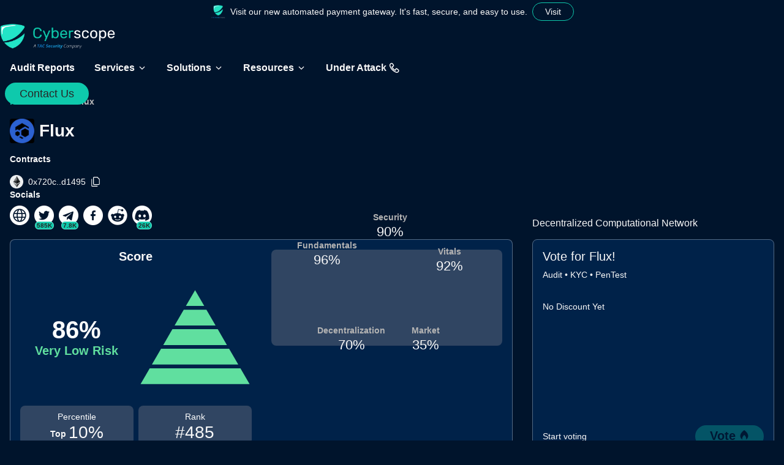

--- FILE ---
content_type: text/html; charset=utf-8
request_url: https://www.cyberscope.io/audits/ETH-0x720cd16b011b987da3518fbf38c3071d4f0d1495
body_size: 42523
content:
<!DOCTYPE html><html lang="en"><head><meta charSet="utf-8" data-next-head=""/><meta name="viewport" content="width=device-width, initial-scale=1" data-next-head=""/><meta http-equiv="Content-Type" content="text/html; charset=utf-8" data-next-head=""/><title data-next-head="">Flux Smart Contract Audit | Cyberscope</title><meta name="description" content="Stay informed about the latest security updates for Flux, including smart contract audit reports, security ratings, KYC verifications, on-chain monitoring, and more." data-next-head=""/><meta property="og:title" content="Flux Smart Contract Audit | Cyberscope" data-next-head=""/><meta property="og:description" content="Stay informed about the latest security updates for Flux, including smart contract audit reports, security ratings, KYC verifications, on-chain monitoring, and more." data-next-head=""/><meta property="og:image" content="https://www.cyberscope.io/preview.png" data-next-head=""/><meta property="og:image:width" content="1280" data-next-head=""/><meta property="og:image:height" content="720" data-next-head=""/><meta property="og:url" content="https://www.cyberscope.io/audits/ETH-0x720cd16b011b987da3518fbf38c3071d4f0d1495" data-next-head=""/><meta property="og:type" content="website" data-next-head=""/><meta property="og:locale" content="en_US" data-next-head=""/><meta property="og:site_name" content="Cyberscope" data-next-head=""/><link rel="canonical" href="https://www.cyberscope.io/audits/ETH-0x720cd16b011b987da3518fbf38c3071d4f0d1495" data-next-head=""/><meta name="twitter:site" content="@cyberscope_io" data-next-head=""/><meta name="twitter:card" content="summary_large_image" data-next-head=""/><meta name="twitter:title" content="Flux Smart Contract Audit | Cyberscope" data-next-head=""/><meta name="twitter:description" content="Stay informed about the latest security updates for Flux, including smart contract audit reports, security ratings, KYC verifications, on-chain monitoring, and more." data-next-head=""/><meta name="twitter:image" content="https://www.cyberscope.io/preview.png" data-next-head=""/><meta name="keywords" content="smart contract, auditing, security, integrity, Ethereum, blockchain" data-next-head=""/><link rel="apple-touch-icon" sizes="180x180" href="/apple-icon.png" data-next-head=""/><link rel="icon" type="image/png" sizes="192x192" href="/android-chrome-192x192.png" data-next-head=""/><link rel="icon" type="image/png" sizes="512x512" href="/android-chrome-512x512.png" data-next-head=""/><link rel="icon" type="image/png" sizes="32x32" href="/favicon-32x32.png" data-next-head=""/><link rel="icon" type="image/png" sizes="16x16" href="/favicon-16x16.png" data-next-head=""/><link rel="manifest" href="/manifest.json" data-next-head=""/><meta name="msapplication-TileColor" content="#00142C" data-next-head=""/><meta name="msapplication-TileImage" content="/logo.png" data-next-head=""/><meta name="theme-color" content="#00142C" data-next-head=""/><meta name="google-site-verification" content="hajYWXKUX5wTy0dCb9ISMF6Ynb_-WpeN0J_txt1Z2Kg"/><link rel="preload" href="/_next/static/chunks/b1b2dd00e7958bcf.css" as="style"/><link rel="stylesheet" href="/_next/static/chunks/b1b2dd00e7958bcf.css" data-n-g=""/><noscript data-n-css=""></noscript><script defer="" noModule="" src="/_next/static/chunks/a6dad97d9634a72d.js" type="a1f9b31fe6ec85ae44f6e1bb-text/javascript"></script><script defer="" src="/_next/static/chunks/cb77dcb48985ce67.js" type="a1f9b31fe6ec85ae44f6e1bb-text/javascript"></script><script defer="" src="/_next/static/chunks/0998bdb5a0e42bb7.js" type="a1f9b31fe6ec85ae44f6e1bb-text/javascript"></script><script defer="" src="/_next/static/chunks/2fcf9a8c5330cc14.js" type="a1f9b31fe6ec85ae44f6e1bb-text/javascript"></script><script defer="" src="/_next/static/chunks/82aebdfd77439d47.js" type="a1f9b31fe6ec85ae44f6e1bb-text/javascript"></script><script defer="" src="/_next/static/chunks/1c9178a20666d9b5.js" type="a1f9b31fe6ec85ae44f6e1bb-text/javascript"></script><script defer="" src="/_next/static/chunks/857029c980992e24.js" type="a1f9b31fe6ec85ae44f6e1bb-text/javascript"></script><script defer="" src="/_next/static/chunks/a7f434040a16c1d3.js" type="a1f9b31fe6ec85ae44f6e1bb-text/javascript"></script><script defer="" src="/_next/static/chunks/d95d522f5ba740e4.js" type="a1f9b31fe6ec85ae44f6e1bb-text/javascript"></script><script defer="" src="/_next/static/chunks/cffeffd81ed13077.js" type="a1f9b31fe6ec85ae44f6e1bb-text/javascript"></script><script defer="" src="/_next/static/chunks/03e45e3f96f47834.js" type="a1f9b31fe6ec85ae44f6e1bb-text/javascript"></script><script defer="" src="/_next/static/chunks/f45bd310cbc87fa8.js" type="a1f9b31fe6ec85ae44f6e1bb-text/javascript"></script><script defer="" src="/_next/static/chunks/69282133f0a4deb9.js" type="a1f9b31fe6ec85ae44f6e1bb-text/javascript"></script><script defer="" src="/_next/static/chunks/9ed60b7891dd440a.js" type="a1f9b31fe6ec85ae44f6e1bb-text/javascript"></script><script defer="" src="/_next/static/chunks/4c738799024fbb47.js" type="a1f9b31fe6ec85ae44f6e1bb-text/javascript"></script><script defer="" src="/_next/static/chunks/4630b85700d24582.js" type="a1f9b31fe6ec85ae44f6e1bb-text/javascript"></script><script defer="" src="/_next/static/chunks/80186eaf313845e0.js" type="a1f9b31fe6ec85ae44f6e1bb-text/javascript"></script><script defer="" src="/_next/static/chunks/401f162f49fc99a0.js" type="a1f9b31fe6ec85ae44f6e1bb-text/javascript"></script><script defer="" src="/_next/static/chunks/8f2257ea45e1551a.js" type="a1f9b31fe6ec85ae44f6e1bb-text/javascript"></script><script defer="" src="/_next/static/chunks/02dece2143433f0a.js" type="a1f9b31fe6ec85ae44f6e1bb-text/javascript"></script><script defer="" src="/_next/static/chunks/6452e23fff6cbd30.js" type="a1f9b31fe6ec85ae44f6e1bb-text/javascript"></script><script defer="" src="/_next/static/chunks/9c5b73ee4e7548ee.js" type="a1f9b31fe6ec85ae44f6e1bb-text/javascript"></script><script defer="" src="/_next/static/chunks/1d82fd32ae65f36a.js" type="a1f9b31fe6ec85ae44f6e1bb-text/javascript"></script><script defer="" src="/_next/static/chunks/02f33460b504035a.js" type="a1f9b31fe6ec85ae44f6e1bb-text/javascript"></script><script defer="" src="/_next/static/chunks/460c69a25bc166a1.js" type="a1f9b31fe6ec85ae44f6e1bb-text/javascript"></script><script defer="" src="/_next/static/chunks/2e9a4553a8158ddb.js" type="a1f9b31fe6ec85ae44f6e1bb-text/javascript"></script><script defer="" src="/_next/static/chunks/3b48981e14796ad1.js" type="a1f9b31fe6ec85ae44f6e1bb-text/javascript"></script><script defer="" src="/_next/static/chunks/eb90b904c348d8be.js" type="a1f9b31fe6ec85ae44f6e1bb-text/javascript"></script><script defer="" src="/_next/static/chunks/8ac0fd31f652edb1.js" type="a1f9b31fe6ec85ae44f6e1bb-text/javascript"></script><script defer="" src="/_next/static/chunks/38934c212c4a4ed3.js" type="a1f9b31fe6ec85ae44f6e1bb-text/javascript"></script><script defer="" src="/_next/static/chunks/6bc5de7567680b3d.js" type="a1f9b31fe6ec85ae44f6e1bb-text/javascript"></script><script defer="" src="/_next/static/chunks/272917677b151eed.js" type="a1f9b31fe6ec85ae44f6e1bb-text/javascript"></script><script defer="" src="/_next/static/chunks/51065285a8afa02f.js" type="a1f9b31fe6ec85ae44f6e1bb-text/javascript"></script><script defer="" src="/_next/static/chunks/e16d035fa4df91df.js" type="a1f9b31fe6ec85ae44f6e1bb-text/javascript"></script><script defer="" src="/_next/static/chunks/f67d6ed6e2eadde0.js" type="a1f9b31fe6ec85ae44f6e1bb-text/javascript"></script><script defer="" src="/_next/static/chunks/f4747df891a518f0.js" type="a1f9b31fe6ec85ae44f6e1bb-text/javascript"></script><script defer="" src="/_next/static/chunks/51b194cc3faf8fbe.js" type="a1f9b31fe6ec85ae44f6e1bb-text/javascript"></script><script defer="" src="/_next/static/chunks/0fb7a5ccd67974d9.js" type="a1f9b31fe6ec85ae44f6e1bb-text/javascript"></script><script defer="" src="/_next/static/chunks/48cfdf0ea8c8be20.js" type="a1f9b31fe6ec85ae44f6e1bb-text/javascript"></script><script defer="" src="/_next/static/chunks/f8030b6b7689efc5.js" type="a1f9b31fe6ec85ae44f6e1bb-text/javascript"></script><script defer="" src="/_next/static/chunks/6dbf2a74ec536363.js" type="a1f9b31fe6ec85ae44f6e1bb-text/javascript"></script><script defer="" src="/_next/static/chunks/080e3360f65ba46d.js" type="a1f9b31fe6ec85ae44f6e1bb-text/javascript"></script><script defer="" src="/_next/static/chunks/4640affe2ccfda59.js" type="a1f9b31fe6ec85ae44f6e1bb-text/javascript"></script><script defer="" src="/_next/static/chunks/8ad9e9780e8f79f5.js" type="a1f9b31fe6ec85ae44f6e1bb-text/javascript"></script><script defer="" src="/_next/static/chunks/0f82aabbcee25a08.js" type="a1f9b31fe6ec85ae44f6e1bb-text/javascript"></script><script defer="" src="/_next/static/chunks/64eceacc802fda58.js" type="a1f9b31fe6ec85ae44f6e1bb-text/javascript"></script><script defer="" src="/_next/static/chunks/837c87753db5ce98.js" type="a1f9b31fe6ec85ae44f6e1bb-text/javascript"></script><script defer="" src="/_next/static/chunks/8447c01f16d59911.js" type="a1f9b31fe6ec85ae44f6e1bb-text/javascript"></script><script defer="" src="/_next/static/chunks/ddb9579d4216c5c2.js" type="a1f9b31fe6ec85ae44f6e1bb-text/javascript"></script><script defer="" src="/_next/static/chunks/61237208cb615eb5.js" type="a1f9b31fe6ec85ae44f6e1bb-text/javascript"></script><script defer="" src="/_next/static/chunks/3f924e8c61b70816.js" type="a1f9b31fe6ec85ae44f6e1bb-text/javascript"></script><script defer="" src="/_next/static/chunks/79fc25e52c5aca22.js" type="a1f9b31fe6ec85ae44f6e1bb-text/javascript"></script><script defer="" src="/_next/static/chunks/057de3010f06151b.js" type="a1f9b31fe6ec85ae44f6e1bb-text/javascript"></script><script defer="" src="/_next/static/chunks/86e8a28ddcb24037.js" type="a1f9b31fe6ec85ae44f6e1bb-text/javascript"></script><script defer="" src="/_next/static/chunks/46a2dc16fe6d9fa9.js" type="a1f9b31fe6ec85ae44f6e1bb-text/javascript"></script><script defer="" src="/_next/static/chunks/0d47f0708626c317.js" type="a1f9b31fe6ec85ae44f6e1bb-text/javascript"></script><script defer="" src="/_next/static/chunks/328622f61059c6b4.js" type="a1f9b31fe6ec85ae44f6e1bb-text/javascript"></script><script defer="" src="/_next/static/chunks/91892be6abcba1af.js" type="a1f9b31fe6ec85ae44f6e1bb-text/javascript"></script><script defer="" src="/_next/static/chunks/bf5c4dd8edfdc21a.js" type="a1f9b31fe6ec85ae44f6e1bb-text/javascript"></script><script defer="" src="/_next/static/chunks/9813f08adc19c795.js" type="a1f9b31fe6ec85ae44f6e1bb-text/javascript"></script><script defer="" src="/_next/static/chunks/ed3d5a5b83fa5c57.js" type="a1f9b31fe6ec85ae44f6e1bb-text/javascript"></script><script defer="" src="/_next/static/chunks/e4f13744851b28ef.js" type="a1f9b31fe6ec85ae44f6e1bb-text/javascript"></script><script defer="" src="/_next/static/chunks/c3509a6fa8486937.js" type="a1f9b31fe6ec85ae44f6e1bb-text/javascript"></script><script defer="" src="/_next/static/chunks/ddc869f59fef0c8e.js" type="a1f9b31fe6ec85ae44f6e1bb-text/javascript"></script><script defer="" src="/_next/static/chunks/d8737311be2a2730.js" type="a1f9b31fe6ec85ae44f6e1bb-text/javascript"></script><script defer="" src="/_next/static/chunks/fc3ddd20b4e91703.js" type="a1f9b31fe6ec85ae44f6e1bb-text/javascript"></script><script defer="" src="/_next/static/chunks/c034f37dabb76190.js" type="a1f9b31fe6ec85ae44f6e1bb-text/javascript"></script><script defer="" src="/_next/static/chunks/5d9a9c7c64199b63.js" type="a1f9b31fe6ec85ae44f6e1bb-text/javascript"></script><script defer="" src="/_next/static/chunks/ffeac0e5e7b76cda.js" type="a1f9b31fe6ec85ae44f6e1bb-text/javascript"></script><script defer="" src="/_next/static/chunks/d5416a98c9cb95be.js" type="a1f9b31fe6ec85ae44f6e1bb-text/javascript"></script><script defer="" src="/_next/static/chunks/90f9e35fa7547bf1.js" type="a1f9b31fe6ec85ae44f6e1bb-text/javascript"></script><script defer="" src="/_next/static/chunks/e3734d1af03a1c44.js" type="a1f9b31fe6ec85ae44f6e1bb-text/javascript"></script><script defer="" src="/_next/static/chunks/cedff6b535f7bb81.js" type="a1f9b31fe6ec85ae44f6e1bb-text/javascript"></script><script defer="" src="/_next/static/chunks/70860730691edb33.js" type="a1f9b31fe6ec85ae44f6e1bb-text/javascript"></script><script defer="" src="/_next/static/chunks/f1d0dfc9a8ecea65.js" type="a1f9b31fe6ec85ae44f6e1bb-text/javascript"></script><script defer="" src="/_next/static/chunks/45a2a275680999e7.js" type="a1f9b31fe6ec85ae44f6e1bb-text/javascript"></script><script defer="" src="/_next/static/chunks/892434b8886c0cd9.js" type="a1f9b31fe6ec85ae44f6e1bb-text/javascript"></script><script defer="" src="/_next/static/chunks/b796d4a6d5bc18bc.js" type="a1f9b31fe6ec85ae44f6e1bb-text/javascript"></script><script src="/_next/static/chunks/9397f9d3aa36f0e6.js" defer="" type="a1f9b31fe6ec85ae44f6e1bb-text/javascript"></script><script src="/_next/static/chunks/e57158edd0019526.js" defer="" type="a1f9b31fe6ec85ae44f6e1bb-text/javascript"></script><script src="/_next/static/chunks/d2fc6f0ffbfbaba7.js" defer="" type="a1f9b31fe6ec85ae44f6e1bb-text/javascript"></script><script src="/_next/static/chunks/c0a249799438a1d1.js" defer="" type="a1f9b31fe6ec85ae44f6e1bb-text/javascript"></script><script src="/_next/static/chunks/99659c663e29f657.js" defer="" type="a1f9b31fe6ec85ae44f6e1bb-text/javascript"></script><script src="/_next/static/chunks/8d77431c164bf971.js" defer="" type="a1f9b31fe6ec85ae44f6e1bb-text/javascript"></script><script src="/_next/static/chunks/9baf79431e59a04e.js" defer="" type="a1f9b31fe6ec85ae44f6e1bb-text/javascript"></script><script src="/_next/static/chunks/e047a910703bc781.js" defer="" type="a1f9b31fe6ec85ae44f6e1bb-text/javascript"></script><script src="/_next/static/chunks/5a6a47455bfbf326.js" defer="" type="a1f9b31fe6ec85ae44f6e1bb-text/javascript"></script><script src="/_next/static/chunks/4b9b6002fdd347a6.js" defer="" type="a1f9b31fe6ec85ae44f6e1bb-text/javascript"></script><script src="/_next/static/chunks/ea503cf40181ea11.js" defer="" type="a1f9b31fe6ec85ae44f6e1bb-text/javascript"></script><script src="/_next/static/chunks/6b4bf78d3a7462c6.js" defer="" type="a1f9b31fe6ec85ae44f6e1bb-text/javascript"></script><script src="/_next/static/chunks/d5cd8953bbb457b8.js" defer="" type="a1f9b31fe6ec85ae44f6e1bb-text/javascript"></script><script src="/_next/static/chunks/turbopack-cfaaafad1e49bd37.js" defer="" type="a1f9b31fe6ec85ae44f6e1bb-text/javascript"></script><script src="/_next/static/chunks/6141d6be03e13c30.js" defer="" type="a1f9b31fe6ec85ae44f6e1bb-text/javascript"></script><script src="/_next/static/chunks/6cfdbb6e97e51484.js" defer="" type="a1f9b31fe6ec85ae44f6e1bb-text/javascript"></script><script src="/_next/static/chunks/8b8abc76d17fe7e8.js" defer="" type="a1f9b31fe6ec85ae44f6e1bb-text/javascript"></script><script src="/_next/static/chunks/20f13dc0358b0347.js" defer="" type="a1f9b31fe6ec85ae44f6e1bb-text/javascript"></script><script src="/_next/static/chunks/dbce8abd273cf1cc.js" defer="" type="a1f9b31fe6ec85ae44f6e1bb-text/javascript"></script><script src="/_next/static/chunks/f65df3c53bcdcef4.js" defer="" type="a1f9b31fe6ec85ae44f6e1bb-text/javascript"></script><script src="/_next/static/chunks/cbe28907874fdc88.js" defer="" type="a1f9b31fe6ec85ae44f6e1bb-text/javascript"></script><script src="/_next/static/chunks/3609c9f7debc4ba8.js" defer="" type="a1f9b31fe6ec85ae44f6e1bb-text/javascript"></script><script src="/_next/static/chunks/e791f52fd8ef6baa.js" defer="" type="a1f9b31fe6ec85ae44f6e1bb-text/javascript"></script><script src="/_next/static/chunks/fa26dc4439f21be5.js" defer="" type="a1f9b31fe6ec85ae44f6e1bb-text/javascript"></script><script src="/_next/static/chunks/8ebb3b1308f6a1a2.js" defer="" type="a1f9b31fe6ec85ae44f6e1bb-text/javascript"></script><script src="/_next/static/chunks/41eb651d275e078b.js" defer="" type="a1f9b31fe6ec85ae44f6e1bb-text/javascript"></script><script src="/_next/static/chunks/19b5e2934fa2f64d.js" defer="" type="a1f9b31fe6ec85ae44f6e1bb-text/javascript"></script><script src="/_next/static/chunks/0ea5b0a2d1f15b74.js" defer="" type="a1f9b31fe6ec85ae44f6e1bb-text/javascript"></script><script src="/_next/static/chunks/93c81b2792bf77f7.js" defer="" type="a1f9b31fe6ec85ae44f6e1bb-text/javascript"></script><script src="/_next/static/chunks/eb700f4df9ed30d5.js" defer="" type="a1f9b31fe6ec85ae44f6e1bb-text/javascript"></script><script src="/_next/static/chunks/f948e98d67d6ff64.js" defer="" type="a1f9b31fe6ec85ae44f6e1bb-text/javascript"></script><script src="/_next/static/chunks/11ce1449ab233498.js" defer="" type="a1f9b31fe6ec85ae44f6e1bb-text/javascript"></script><script src="/_next/static/chunks/turbopack-5e7fdc32fc20f88c.js" defer="" type="a1f9b31fe6ec85ae44f6e1bb-text/javascript"></script><script src="/_next/static/o3XtiNEWNUtO19BgmMB9F/_ssgManifest.js" defer="" type="a1f9b31fe6ec85ae44f6e1bb-text/javascript"></script><script src="/_next/static/o3XtiNEWNUtO19BgmMB9F/_buildManifest.js" defer="" type="a1f9b31fe6ec85ae44f6e1bb-text/javascript"></script><style data-styled="" data-styled-version="6.1.19">.hhcguM{display:flex;box-sizing:border-box;background-color:#00142C;color:#F8F8F8;min-width:0;min-height:0;flex-direction:column;flex:0 0;flex-basis:auto;}/*!sc*/
.cVVa-Dz{display:flex;box-sizing:border-box;max-width:100%;min-width:0;min-height:0;flex-direction:column;}/*!sc*/
.fjsMTq{display:flex;box-sizing:border-box;max-width:100%;background-color:#00142C;color:#F8F8F8;min-width:0;min-height:0;flex-direction:column;}/*!sc*/
.dWkWDa{display:flex;box-sizing:border-box;max-width:100%;align-self:center;align-items:center;min-width:0;min-height:0;flex-direction:row;padding-left:8px;padding-right:8px;padding-top:4px;padding-bottom:4px;}/*!sc*/
.qeewL{display:flex;box-sizing:border-box;max-width:100%;margin:0px;align-items:baseline;min-width:0;min-height:0;flex-direction:row;padding:0px;}/*!sc*/
@media only screen and (max-width: 800px){.qeewL{margin:0px;}}/*!sc*/
@media only screen and (max-width: 800px){.qeewL{padding:0px;}}/*!sc*/
.dEvTIW{display:flex;box-sizing:border-box;max-width:100%;min-width:0;min-height:0;flex-direction:column;flex:0 0 auto;cursor:pointer;}/*!sc*/
.fkAcgv{display:flex;box-sizing:border-box;max-width:100%;align-items:center;min-width:0;min-height:0;flex-direction:row;}/*!sc*/
.jxKeWZ{display:flex;box-sizing:border-box;max-width:100%;background-color:#FFFFFF;color:#F8F8F8;min-width:0;min-height:0;flex-direction:row;padding:8px;border-radius:4px;}/*!sc*/
@media only screen and (max-width: 800px){.jxKeWZ{padding:6px;}}/*!sc*/
.gqHOcH{display:flex;box-sizing:border-box;max-width:100%;min-width:0;min-height:0;flex-direction:row;padding-left:16px;padding-right:16px;padding-top:12px;padding-bottom:12px;border-radius:4px;cursor:pointer;}/*!sc*/
@media only screen and (max-width: 800px){.gqHOcH{padding-left:16px;padding-right:16px;}}/*!sc*/
@media only screen and (max-width: 800px){.gqHOcH{padding-top:12px;padding-bottom:12px;}}/*!sc*/
.cvcMEP{display:flex;box-sizing:border-box;max-width:100%;align-items:center;min-width:0;min-height:0;flex-direction:row;width:100%;height:100%;padding:4px;border-radius:4px;cursor:pointer;}/*!sc*/
.gMtKtN{display:flex;box-sizing:border-box;max-width:100%;background-color:#e5e5e5;color:#F8F8F8;min-width:0;min-height:0;flex-direction:column;padding:4px;border-radius:4px;}/*!sc*/
.hXCash{display:flex;box-sizing:border-box;max-width:100%;background-color:#FFFFFF;color:#F8F8F8;min-width:0;min-height:0;flex-direction:column;padding:8px;border-radius:4px;}/*!sc*/
@media only screen and (max-width: 800px){.hXCash{padding:6px;}}/*!sc*/
.jkyYYA{display:flex;box-sizing:border-box;max-width:100%;min-width:0;min-height:0;flex-direction:column;padding:4px;border-radius:4px;cursor:pointer;}/*!sc*/
.fdQejW{display:flex;box-sizing:border-box;max-width:100%;margin-top:54px;min-width:0;min-height:0;flex-direction:column;padding-top:100px;z-index:1;}/*!sc*/
@media only screen and (max-width: 800px){.fdQejW{margin-top:54px;}}/*!sc*/
@media only screen and (max-width: 800px){.fdQejW{padding-top:100px;}}/*!sc*/
.kcFAIy{display:flex;box-sizing:border-box;max-width:100%;align-self:center;min-width:0;min-height:0;flex-direction:column;max-width:1440px;width:100%;padding-left:16px;padding-right:16px;}/*!sc*/
@media only screen and (max-width: 800px){.kcFAIy{padding-left:12px;padding-right:12px;}}/*!sc*/
.crGbPv{display:flex;box-sizing:border-box;max-width:100%;min-width:0;min-height:0;flex-direction:column;padding-bottom:16px;overflow-x:auto;z-index:1;}/*!sc*/
@media only screen and (max-width: 800px){.crGbPv{padding-bottom:12px;}}/*!sc*/
.iYgvmz{display:flex;box-sizing:border-box;max-width:100%;align-self:center;min-width:0;min-height:0;flex-direction:column;max-width:1440px;width:100%;padding-left:16px;padding-right:16px;z-index:1;}/*!sc*/
@media only screen and (max-width: 800px){.iYgvmz{padding-left:12px;padding-right:12px;}}/*!sc*/
.jUEXLO{display:flex;box-sizing:border-box;max-width:100%;grid-area:details;min-width:0;min-height:0;flex-direction:column;}/*!sc*/
.jwgLRZ{display:flex;box-sizing:border-box;max-width:100%;align-items:center;min-width:0;min-height:0;flex-direction:column;height:40px;width:40px;flex:0 0 auto;justify-content:center;border-radius:4px;overflow:hidden;}/*!sc*/
@media only screen and (max-width: 800px){.jwgLRZ{border-radius:3px;}}/*!sc*/
.gBiVYz{display:flex;box-sizing:border-box;max-width:100%;align-items:flex-start;min-width:0;min-height:0;flex-direction:column;justify-content:flex-start;}/*!sc*/
.gicCDP{display:flex;box-sizing:border-box;max-width:100%;align-items:center;min-width:0;min-height:0;flex-direction:row;justify-content:center;}/*!sc*/
.hUfUZS{display:flex;box-sizing:border-box;max-width:100%;align-items:flex-start;min-width:0;min-height:0;flex-direction:column;justify-content:space-between;}/*!sc*/
.hXcTWK{display:flex;box-sizing:border-box;max-width:100%;align-items:center;min-width:0;min-height:0;flex-direction:row;flex:0 0 auto;}/*!sc*/
.eAvZNL{display:flex;box-sizing:border-box;max-width:100%;min-width:0;min-height:0;flex-direction:row;}/*!sc*/
.jvDqAE{display:flex;box-sizing:border-box;max-width:100%;background-color:#0EC9AC;color:#F8F8F8;border:solid 1px #ffffff52;min-width:0;min-height:0;flex-direction:column;padding-left:2px;padding-right:2px;border-radius:16px;}/*!sc*/
@media only screen and (max-width: 800px){.jvDqAE{border:solid 1px #ffffff52;}}/*!sc*/
@media only screen and (max-width: 800px){.jvDqAE{padding-left:2px;padding-right:2px;}}/*!sc*/
@media only screen and (max-width: 800px){.jvDqAE{border-radius:12px;}}/*!sc*/
.flfKZx{display:flex;box-sizing:border-box;max-width:100%;align-self:flex-end;grid-area:paragraph;margin-top:8px;min-width:0;min-height:0;flex-direction:column;}/*!sc*/
@media only screen and (max-width: 800px){.flfKZx{margin-top:6px;}}/*!sc*/
.hkVVNL{display:flex;box-sizing:border-box;max-width:100%;grid-area:charts;min-width:0;min-height:0;flex-direction:column;}/*!sc*/
.hATUEE{display:flex;box-sizing:border-box;max-width:100%;align-items:stretch;background-color:#002249;color:#F8F8F8;border:solid 1px #ffffff52;min-width:0;min-height:0;flex-direction:row;padding:16px;border-radius:8px;}/*!sc*/
@media only screen and (max-width: 800px){.hATUEE{border:solid 1px #ffffff52;}}/*!sc*/
@media only screen and (max-width: 800px){.hATUEE{padding:12px;}}/*!sc*/
@media only screen and (max-width: 800px){.hATUEE{border-radius:6px;}}/*!sc*/
.dGodAZ{display:flex;box-sizing:border-box;max-width:100%;min-width:0;min-height:0;flex-direction:column;flex:1 1;}/*!sc*/
.jKbnhU{display:flex;box-sizing:border-box;max-width:100%;align-self:center;grid-area:pyramid;margin-left:auto;margin-right:auto;min-width:0;min-height:0;flex-direction:column;width:190px;}/*!sc*/
@media only screen and (max-width: 800px){.jKbnhU{margin-left:auto;margin-right:auto;}}/*!sc*/
.iRtiCZ{display:flex;box-sizing:border-box;max-width:100%;align-self:center;grid-area:riskScore;min-width:0;min-height:0;flex-direction:column;}/*!sc*/
.eoxfla{display:flex;box-sizing:border-box;max-width:100%;align-self:flex-end;grid-area:rank;align-items:center;background-color:#304562;color:#F8F8F8;min-width:0;min-height:0;flex-direction:column;padding:8px;border-radius:8px;}/*!sc*/
@media only screen and (max-width: 800px){.eoxfla{padding:6px;}}/*!sc*/
@media only screen and (max-width: 800px){.eoxfla{border-radius:6px;}}/*!sc*/
.kfQiYz{display:flex;box-sizing:border-box;max-width:100%;align-self:flex-end;grid-area:percentile;align-items:center;background-color:#304562;color:#F8F8F8;min-width:0;min-height:0;flex-direction:column;padding:8px;border-radius:8px;}/*!sc*/
@media only screen and (max-width: 800px){.kfQiYz{padding:6px;}}/*!sc*/
@media only screen and (max-width: 800px){.kfQiYz{border-radius:6px;}}/*!sc*/
.dVFPlN{display:flex;box-sizing:border-box;max-width:100%;align-items:flex-end;min-width:0;min-height:0;flex-direction:row;}/*!sc*/
.dhafKM{display:flex;box-sizing:border-box;max-width:100%;align-items:center;background-color:#304562;color:#F8F8F8;min-width:0;min-height:0;flex-direction:column;height:100%;flex:1 1;justify-content:center;border-radius:8px;}/*!sc*/
@media only screen and (max-width: 800px){.dhafKM{border-radius:6px;}}/*!sc*/
.jdEkzX{display:flex;box-sizing:border-box;max-width:100%;grid-area:vote;min-width:0;min-height:0;flex-direction:column;width:100%;height:100%;}/*!sc*/
.evtbiO{display:flex;box-sizing:border-box;max-width:100%;background-color:#002249;color:#F8F8F8;min-width:0;min-height:0;flex-direction:column;width:100%;height:100%;padding-top:16px;border-radius:8px;overflow:hidden;}/*!sc*/
@media only screen and (max-width: 800px){.evtbiO{padding-top:12px;}}/*!sc*/
@media only screen and (max-width: 800px){.evtbiO{border-radius:6px;}}/*!sc*/
.ddAHeJ{display:flex;box-sizing:border-box;max-width:100%;background:none;border:solid 1px #ffffff52;min-width:0;min-height:0;flex-direction:column;width:100%;height:100%;justify-content:space-between;padding-left:16px;padding-right:16px;padding-top:16px;border-radius:8px;}/*!sc*/
@media only screen and (max-width: 800px){.ddAHeJ{border:solid 1px #ffffff52;}}/*!sc*/
@media only screen and (max-width: 800px){.ddAHeJ{padding-left:12px;padding-right:12px;}}/*!sc*/
@media only screen and (max-width: 800px){.ddAHeJ{padding-top:12px;}}/*!sc*/
@media only screen and (max-width: 800px){.ddAHeJ{border-radius:6px;}}/*!sc*/
.cEmjkP{display:flex;box-sizing:border-box;max-width:100%;margin-top:16px;align-items:flex-start;min-width:0;min-height:0;flex-direction:column;}/*!sc*/
@media only screen and (max-width: 800px){.cEmjkP{margin-top:12px;}}/*!sc*/
.lbFQzm{display:flex;box-sizing:border-box;max-width:100%;align-items:center;min-width:0;min-height:0;flex-direction:row;justify-content:space-between;padding-bottom:12px;}/*!sc*/
@media only screen and (max-width: 800px){.lbFQzm{padding-bottom:12px;}}/*!sc*/
.htxiav{display:flex;box-sizing:border-box;max-width:100%;align-self:center;background-color:#00142C;color:#F8F8F8;min-width:0;min-height:0;flex-direction:column;max-width:1440px;width:100%;padding-left:16px;padding-right:16px;overflow-x:auto;}/*!sc*/
@media only screen and (max-width: 800px){.htxiav{padding-left:12px;padding-right:12px;}}/*!sc*/
.bdqdMK{display:flex;box-sizing:border-box;max-width:100%;min-width:0;min-height:0;flex-direction:row;padding-top:16px;padding-bottom:16px;padding-top:32px;}/*!sc*/
@media only screen and (max-width: 800px){.bdqdMK{padding-top:12px;padding-bottom:12px;}}/*!sc*/
@media only screen and (max-width: 800px){.bdqdMK{padding-top:24px;}}/*!sc*/
.gIVAks{display:flex;box-sizing:border-box;max-width:100%;border-bottom:solid 2px #ffffff52;min-width:0;min-height:0;flex-direction:column;flex:0 0 auto;}/*!sc*/
@media only screen and (max-width: 800px){.gIVAks{border-bottom:solid 2px #ffffff52;}}/*!sc*/
.dbygjW{display:flex;box-sizing:border-box;max-width:100%;min-width:0;min-height:0;flex-direction:column;flex:0 0 auto;}/*!sc*/
.frOaKB{display:flex;box-sizing:border-box;max-width:100%;align-self:center;margin-top:8px;min-width:0;min-height:0;flex-direction:column;max-width:1440px;width:100%;padding-left:16px;padding-right:16px;}/*!sc*/
@media only screen and (max-width: 800px){.frOaKB{margin-top:6px;}}/*!sc*/
@media only screen and (max-width: 800px){.frOaKB{padding-left:12px;padding-right:12px;}}/*!sc*/
.bckVgB{display:flex;box-sizing:border-box;max-width:100%;margin-top:16px;background-color:#002249;color:#F8F8F8;border:solid 1px #ffffff52;min-width:0;min-height:0;flex-direction:column;padding:16px;border-radius:8px;}/*!sc*/
@media only screen and (max-width: 800px){.bckVgB{margin-top:12px;}}/*!sc*/
@media only screen and (max-width: 800px){.bckVgB{border:solid 1px #ffffff52;}}/*!sc*/
@media only screen and (max-width: 800px){.bckVgB{padding:12px;}}/*!sc*/
@media only screen and (max-width: 800px){.bckVgB{border-radius:6px;}}/*!sc*/
.hrcuVV{display:flex;box-sizing:border-box;max-width:100%;background-color:#00142C;color:#F8F8F8;border:solid 1px #ffffff52;min-width:0;min-height:0;flex-direction:column;padding:16px;border-radius:8px;}/*!sc*/
@media only screen and (max-width: 800px){.hrcuVV{border:solid 1px #ffffff52;}}/*!sc*/
@media only screen and (max-width: 800px){.hrcuVV{padding:12px;}}/*!sc*/
@media only screen and (max-width: 800px){.hrcuVV{border-radius:6px;}}/*!sc*/
.bXPhUx{display:flex;box-sizing:border-box;max-width:100%;min-width:0;min-height:0;flex-direction:column;height:100%;justify-content:space-between;}/*!sc*/
.kdnYeS{display:flex;box-sizing:border-box;max-width:100%;margin-top:16px;min-width:0;min-height:0;flex-direction:column;}/*!sc*/
@media only screen and (max-width: 800px){.kdnYeS{margin-top:12px;}}/*!sc*/
.yHUdT{display:flex;box-sizing:border-box;max-width:100%;min-width:0;min-height:0;flex-direction:row;justify-content:space-between;}/*!sc*/
.bqQTfx{display:flex;box-sizing:border-box;max-width:100%;min-width:0;min-height:0;flex-direction:row;height:100%;}/*!sc*/
.fluRkS{display:flex;box-sizing:border-box;max-width:100%;min-width:0;min-height:0;flex-direction:column;flex:1 1 auto;}/*!sc*/
.bWPfaf{display:flex;box-sizing:border-box;max-width:100%;min-width:0;min-height:0;flex-direction:column;justify-content:space-between;}/*!sc*/
.emCrBI{display:flex;box-sizing:border-box;max-width:100%;align-self:flex-end;margin-bottom:8px;min-width:0;min-height:0;flex-direction:column;height:50%;}/*!sc*/
@media only screen and (max-width: 800px){.emCrBI{margin-bottom:8px;}}/*!sc*/
.jYHDQQ{display:flex;box-sizing:border-box;max-width:100%;background-color:#f8f8f866;color:#F8F8F8;min-width:0;min-height:0;flex-direction:column;width:3px;}/*!sc*/
.gtmKMh{display:flex;box-sizing:border-box;max-width:100%;margin-top:32px;min-width:0;min-height:0;flex-direction:column;}/*!sc*/
@media only screen and (max-width: 800px){.gtmKMh{margin-top:24px;}}/*!sc*/
.friMRG{display:flex;box-sizing:border-box;max-width:100%;align-items:center;min-width:0;min-height:0;flex-direction:row;justify-content:flex-start;}/*!sc*/
.clhdyh{display:flex;box-sizing:border-box;max-width:100%;grid-area:auditTabs;min-width:0;min-height:0;flex-direction:column;}/*!sc*/
.nhrVI{display:flex;box-sizing:border-box;max-width:100%;align-items:center;min-width:0;min-height:0;flex-direction:row;width:100%;height:100%;}/*!sc*/
.cYjDIk{display:flex;box-sizing:border-box;max-width:100%;align-items:center;min-width:0;min-height:0;flex-direction:column;width:100%;height:100%;}/*!sc*/
.dDEoZF{display:flex;box-sizing:border-box;max-width:100%;min-width:0;min-height:0;flex-direction:row;overflow-x:scroll;overflow-y:scroll;}/*!sc*/
.kqxvHS{display:flex;box-sizing:border-box;max-width:100%;background-color:#FFFFFF;color:#F8F8F8;min-width:0;min-height:0;flex-direction:column;padding-left:8px;padding-right:8px;padding-top:4px;padding-bottom:4px;border-radius:8px;}/*!sc*/
@media only screen and (max-width: 800px){.kqxvHS{padding-left:8px;padding-right:8px;}}/*!sc*/
@media only screen and (max-width: 800px){.kqxvHS{padding-top:4px;padding-bottom:4px;}}/*!sc*/
@media only screen and (max-width: 800px){.kqxvHS{border-radius:6px;}}/*!sc*/
.ptEae{display:flex;box-sizing:border-box;max-width:100%;align-self:center;grid-area:auditTags;min-width:0;min-height:0;flex-direction:column;justify-content:center;}/*!sc*/
.fPCoMD{display:flex;box-sizing:border-box;max-width:100%;align-self:flex-end;min-width:0;min-height:0;flex-direction:column;}/*!sc*/
.kurOxI{display:flex;box-sizing:border-box;max-width:100%;grid-area:separator;border-bottom:solid 1px #f8f8f866;min-width:0;min-height:0;flex-direction:column;width:100%;}/*!sc*/
@media only screen and (max-width: 800px){.kurOxI{border-bottom:solid 1px #f8f8f866;}}/*!sc*/
.hyPANH{display:flex;box-sizing:border-box;max-width:100%;grid-area:iterationTabs;min-width:0;min-height:0;flex-direction:column;}/*!sc*/
.chiTWo{display:flex;box-sizing:border-box;max-width:100%;min-width:0;min-height:0;flex-direction:row;padding-top:2px;overflow-x:scroll;overflow-y:scroll;}/*!sc*/
@media only screen and (max-width: 800px){.chiTWo{padding-top:2px;}}/*!sc*/
.hvDZCF{display:flex;box-sizing:border-box;max-width:100%;align-self:center;grid-area:iterationDetails;min-width:0;min-height:0;flex-direction:row;justify-content:flex-end;}/*!sc*/
.bhNxWC{display:flex;box-sizing:border-box;max-width:100%;grid-area:resolutionSummaryIndicators;align-items:center;min-width:0;min-height:0;flex-direction:row;width:100%;justify-content:space-around;}/*!sc*/
.hBgzyi{display:flex;box-sizing:border-box;max-width:100%;min-width:0;min-height:0;flex-direction:column;max-width:120px;}/*!sc*/
.jMwPdL{display:flex;box-sizing:border-box;max-width:100%;align-items:center;min-width:0;min-height:0;flex-direction:column;}/*!sc*/
.jPomal{display:flex;box-sizing:border-box;max-width:100%;grid-area:resolutionSummaryList;background-color:#00142C;color:#F8F8F8;border:solid 1px #ffffff52;min-width:0;min-height:0;flex-direction:column;width:100%;padding:16px;border-radius:8px;}/*!sc*/
@media only screen and (max-width: 800px){.jPomal{border:solid 1px #ffffff52;}}/*!sc*/
@media only screen and (max-width: 800px){.jPomal{padding:12px;}}/*!sc*/
@media only screen and (max-width: 800px){.jPomal{border-radius:6px;}}/*!sc*/
.kwRAII{display:flex;box-sizing:border-box;max-width:100%;align-items:center;min-width:0;min-height:0;flex-direction:row;width:50%;}/*!sc*/
.jNnpaU{display:flex;box-sizing:border-box;max-width:100%;align-items:center;background-color:#EB0000;color:#F8F8F8;min-width:0;min-height:0;flex-direction:column;height:16px;width:16px;justify-content:center;border-radius:100%;}/*!sc*/
.iaZajM{display:flex;box-sizing:border-box;max-width:100%;min-width:0;min-height:0;flex-direction:column;width:50%;justify-content:center;}/*!sc*/
.jJrRnj{display:flex;box-sizing:border-box;max-width:100%;align-items:center;background-color:#C27B00;color:#F8F8F8;min-width:0;min-height:0;flex-direction:column;height:16px;width:16px;justify-content:center;border-radius:100%;}/*!sc*/
.cxUIsa{display:flex;box-sizing:border-box;max-width:100%;align-items:center;background-color:#B3B3B3;color:#F8F8F8;min-width:0;min-height:0;flex-direction:column;height:16px;width:16px;justify-content:center;border-radius:100%;}/*!sc*/
.dZMaYk{display:flex;box-sizing:border-box;max-width:100%;grid-area:auditPdf;min-width:0;min-height:0;flex-direction:column;width:100%;justify-content:center;}/*!sc*/
.iFWSpd{display:flex;box-sizing:border-box;max-width:100%;align-items:flex-end;min-width:0;min-height:0;flex-direction:column;}/*!sc*/
.hPNVdS{display:flex;box-sizing:border-box;max-width:100%;align-self:flex-start;grid-area:findingsList;background-color:#00142C;color:#F8F8F8;border:solid 1px #ffffff52;min-width:0;min-height:0;flex-direction:column;width:100%;padding:16px;border-radius:8px;}/*!sc*/
@media only screen and (max-width: 800px){.hPNVdS{border:solid 1px #ffffff52;}}/*!sc*/
@media only screen and (max-width: 800px){.hPNVdS{padding:12px;}}/*!sc*/
@media only screen and (max-width: 800px){.hPNVdS{border-radius:6px;}}/*!sc*/
.dxTNKH{display:flex;box-sizing:border-box;max-width:100%;min-width:0;min-height:0;flex-direction:row;max-height:225px;overflow-x:scroll;overflow-y:scroll;}/*!sc*/
.bLwbbL{display:flex;box-sizing:border-box;max-width:100%;margin-left:16px;align-items:center;background-color:#B3B3B3;color:#F8F8F8;min-width:0;min-height:0;flex-direction:column;height:16px;width:16px;justify-content:center;border-radius:100%;}/*!sc*/
@media only screen and (max-width: 800px){.bLwbbL{margin-left:12px;}}/*!sc*/
.esCDhN{display:flex;box-sizing:border-box;max-width:100%;grid-area:sources;min-width:0;min-height:0;flex-direction:column;width:100%;}/*!sc*/
.doOuqi{display:flex;box-sizing:border-box;max-width:100%;background-color:#00142C;color:#F8F8F8;border:solid 1px #ffffff52;min-width:0;min-height:0;flex-direction:column;width:100%;padding:16px;border-radius:8px;}/*!sc*/
@media only screen and (max-width: 800px){.doOuqi{border:solid 1px #ffffff52;}}/*!sc*/
@media only screen and (max-width: 800px){.doOuqi{padding:12px;}}/*!sc*/
@media only screen and (max-width: 800px){.doOuqi{border-radius:6px;}}/*!sc*/
.gvvozp{display:flex;box-sizing:border-box;max-width:100%;min-width:0;min-height:0;flex-direction:row;max-height:135px;overflow-x:scroll;overflow-y:scroll;}/*!sc*/
.crKCnQ{display:flex;box-sizing:border-box;max-width:100%;min-width:0;min-height:0;flex-direction:column;width:100%;}/*!sc*/
.fPyexk{display:flex;box-sizing:border-box;max-width:100%;align-items:center;min-width:0;min-height:0;flex-direction:row;min-height:20px;justify-content:space-between;}/*!sc*/
.cVrpzS{display:flex;box-sizing:border-box;max-width:100%;align-items:flex-end;min-width:0;min-height:0;flex-direction:column;width:50%;flex:1 0 auto;}/*!sc*/
.dIxtMD{display:flex;box-sizing:border-box;max-width:100%;align-items:center;min-width:0;min-height:0;flex-direction:row;justify-content:space-between;}/*!sc*/
.bvzyYd{display:flex;box-sizing:border-box;max-width:100%;grid-area:honeypot-status;background-color:#00142C;color:#F8F8F8;border:solid 1px #ffffff52;min-width:0;min-height:0;flex-direction:row;justify-content:space-between;padding:16px;border-radius:8px;}/*!sc*/
@media only screen and (max-width: 800px){.bvzyYd{border:solid 1px #ffffff52;}}/*!sc*/
@media only screen and (max-width: 800px){.bvzyYd{padding:12px;}}/*!sc*/
@media only screen and (max-width: 800px){.bvzyYd{border-radius:6px;}}/*!sc*/
.bCUqsQ{display:flex;box-sizing:border-box;max-width:100%;min-width:0;min-height:0;flex-direction:column;justify-content:space-evenly;}/*!sc*/
.gjRrh{display:flex;box-sizing:border-box;max-width:100%;align-self:center;min-width:0;min-height:0;flex-direction:column;}/*!sc*/
.lemTOd{display:flex;box-sizing:border-box;max-width:100%;grid-area:audit;min-width:0;min-height:0;flex-direction:column;}/*!sc*/
.jmBluQ{display:flex;box-sizing:border-box;max-width:100%;align-items:center;background-color:#00142C;color:#F8F8F8;border:solid 1px #ffffff52;min-width:0;min-height:0;flex-direction:row;justify-content:space-between;padding:16px;border-radius:32px;}/*!sc*/
@media only screen and (max-width: 800px){.jmBluQ{border:solid 1px #ffffff52;}}/*!sc*/
@media only screen and (max-width: 800px){.jmBluQ{padding:12px;}}/*!sc*/
@media only screen and (max-width: 800px){.jmBluQ{border-radius:24px;}}/*!sc*/
.kWbrOc{display:flex;box-sizing:border-box;max-width:100%;background-color:#00142C;color:#F8F8F8;border:solid 1px #ffffff52;min-width:0;min-height:0;flex-direction:column;padding:16px;border-radius:32px;}/*!sc*/
@media only screen and (max-width: 800px){.kWbrOc{border:solid 1px #ffffff52;}}/*!sc*/
@media only screen and (max-width: 800px){.kWbrOc{padding:12px;}}/*!sc*/
@media only screen and (max-width: 800px){.kWbrOc{border-radius:24px;}}/*!sc*/
.jUgdjm{display:flex;box-sizing:border-box;max-width:100%;grid-area:info;min-width:0;min-height:0;flex-direction:column;}/*!sc*/
.laVuji{display:flex;box-sizing:border-box;max-width:100%;align-items:center;min-width:0;min-height:0;flex-direction:column;width:20px;justify-content:center;}/*!sc*/
.ezYXcg{display:flex;box-sizing:border-box;max-width:100%;align-self:flex-start;grid-area:contracts;background-color:#00142C;color:#F8F8F8;border:solid 1px #ffffff52;min-width:0;min-height:0;flex-direction:column;padding:16px;border-radius:8px;}/*!sc*/
@media only screen and (max-width: 800px){.ezYXcg{border:solid 1px #ffffff52;}}/*!sc*/
@media only screen and (max-width: 800px){.ezYXcg{padding:12px;}}/*!sc*/
@media only screen and (max-width: 800px){.ezYXcg{border-radius:6px;}}/*!sc*/
.HwmJx{display:flex;box-sizing:border-box;max-width:100%;grid-area:similarity;background-color:#00142C;color:#F8F8F8;border:solid 1px #ffffff52;min-width:0;min-height:0;flex-direction:column;padding-top:16px;padding-bottom:16px;border-radius:8px;}/*!sc*/
@media only screen and (max-width: 800px){.HwmJx{border:solid 1px #ffffff52;}}/*!sc*/
@media only screen and (max-width: 800px){.HwmJx{padding-top:12px;padding-bottom:12px;}}/*!sc*/
@media only screen and (max-width: 800px){.HwmJx{border-radius:6px;}}/*!sc*/
.esiNyc{display:flex;box-sizing:border-box;max-width:100%;min-width:0;min-height:0;flex-direction:row;max-height:140px;width:100%;overflow-x:scroll;overflow-y:scroll;}/*!sc*/
.goxaul{display:flex;box-sizing:border-box;max-width:100%;align-self:center;margin-top:32px;min-width:0;min-height:0;flex-direction:column;max-width:1440px;width:100%;padding-left:16px;padding-right:16px;z-index:1;}/*!sc*/
@media only screen and (max-width: 800px){.goxaul{margin-top:24px;}}/*!sc*/
@media only screen and (max-width: 800px){.goxaul{padding-left:12px;padding-right:12px;}}/*!sc*/
.cZutjD{display:flex;box-sizing:border-box;max-width:100%;align-self:flex-end;margin-bottom:7.896043438414658px;min-width:0;min-height:0;flex-direction:column;height:50.64972850990839%;}/*!sc*/
@media only screen and (max-width: 800px){.cZutjD{margin-bottom:7.896043438414658px;}}/*!sc*/
.bCJtaK{display:flex;box-sizing:border-box;max-width:100%;background-color:#00142C;color:#F8F8F8;border:solid 1px #ffffff52;min-width:0;min-height:0;flex-direction:column;padding-left:16px;padding-right:16px;padding-top:16px;border-radius:8px;}/*!sc*/
@media only screen and (max-width: 800px){.bCJtaK{border:solid 1px #ffffff52;}}/*!sc*/
@media only screen and (max-width: 800px){.bCJtaK{padding-left:12px;padding-right:12px;}}/*!sc*/
@media only screen and (max-width: 800px){.bCJtaK{padding-top:12px;}}/*!sc*/
@media only screen and (max-width: 800px){.bCJtaK{border-radius:6px;}}/*!sc*/
.ixWjqg{display:flex;box-sizing:border-box;max-width:100%;grid-area:kyc-status;min-width:0;min-height:0;flex-direction:column;}/*!sc*/
.jvAPhP{display:flex;box-sizing:border-box;max-width:100%;grid-area:maturity;min-width:0;min-height:0;flex-direction:column;}/*!sc*/
.icyBXR{display:flex;box-sizing:border-box;max-width:100%;grid-area:kyc;min-width:0;min-height:0;flex-direction:column;}/*!sc*/
.hinvIX{display:flex;box-sizing:border-box;max-width:100%;align-items:center;min-width:0;min-height:0;flex-direction:column;justify-content:center;padding:16px;z-index:1;}/*!sc*/
@media only screen and (max-width: 800px){.hinvIX{padding:12px;}}/*!sc*/
.fIXBm{display:flex;box-sizing:border-box;max-width:100%;grid-area:contributors;background-color:#00142C;color:#F8F8F8;border:solid 1px #ffffff52;min-width:0;min-height:0;flex-direction:column;padding:16px;border-radius:8px;}/*!sc*/
@media only screen and (max-width: 800px){.fIXBm{border:solid 1px #ffffff52;}}/*!sc*/
@media only screen and (max-width: 800px){.fIXBm{padding:12px;}}/*!sc*/
@media only screen and (max-width: 800px){.fIXBm{border-radius:6px;}}/*!sc*/
.jiTGtE{display:flex;box-sizing:border-box;max-width:100%;grid-area:commits;background-color:#00142C;color:#F8F8F8;border:solid 1px #ffffff52;min-width:0;min-height:0;flex-direction:column;padding:16px;border-radius:8px;}/*!sc*/
@media only screen and (max-width: 800px){.jiTGtE{border:solid 1px #ffffff52;}}/*!sc*/
@media only screen and (max-width: 800px){.jiTGtE{padding:12px;}}/*!sc*/
@media only screen and (max-width: 800px){.jiTGtE{border-radius:6px;}}/*!sc*/
.hUdqbl{display:flex;box-sizing:border-box;max-width:100%;grid-area:stars;background-color:#00142C;color:#F8F8F8;border:solid 1px #ffffff52;min-width:0;min-height:0;flex-direction:column;padding:16px;border-radius:8px;}/*!sc*/
@media only screen and (max-width: 800px){.hUdqbl{border:solid 1px #ffffff52;}}/*!sc*/
@media only screen and (max-width: 800px){.hUdqbl{padding:12px;}}/*!sc*/
@media only screen and (max-width: 800px){.hUdqbl{border-radius:6px;}}/*!sc*/
.cpsiKK{display:flex;box-sizing:border-box;max-width:100%;grid-area:chart;background-color:#00142C;color:#F8F8F8;border:solid 1px #ffffff52;min-width:0;min-height:0;flex-direction:column;padding:16px;border-radius:8px;}/*!sc*/
@media only screen and (max-width: 800px){.cpsiKK{border:solid 1px #ffffff52;}}/*!sc*/
@media only screen and (max-width: 800px){.cpsiKK{padding:12px;}}/*!sc*/
@media only screen and (max-width: 800px){.cpsiKK{border-radius:6px;}}/*!sc*/
.kfdlrr{display:flex;box-sizing:border-box;max-width:100%;grid-area:pageviews;background-color:#00142C;color:#F8F8F8;border:solid 1px #ffffff52;min-width:0;min-height:0;flex-direction:column;padding:16px;border-radius:8px;}/*!sc*/
@media only screen and (max-width: 800px){.kfdlrr{border:solid 1px #ffffff52;}}/*!sc*/
@media only screen and (max-width: 800px){.kfdlrr{padding:12px;}}/*!sc*/
@media only screen and (max-width: 800px){.kfdlrr{border-radius:6px;}}/*!sc*/
.eEEjQJ{display:flex;box-sizing:border-box;max-width:100%;grid-area:forks;background-color:#00142C;color:#F8F8F8;border:solid 1px #ffffff52;min-width:0;min-height:0;flex-direction:column;padding:16px;border-radius:8px;}/*!sc*/
@media only screen and (max-width: 800px){.eEEjQJ{border:solid 1px #ffffff52;}}/*!sc*/
@media only screen and (max-width: 800px){.eEEjQJ{padding:12px;}}/*!sc*/
@media only screen and (max-width: 800px){.eEEjQJ{border-radius:6px;}}/*!sc*/
.bmzmBM{display:flex;box-sizing:border-box;max-width:100%;align-self:center;margin-top:32px;min-width:0;min-height:0;flex-direction:column;max-width:1440px;width:100%;padding-left:16px;padding-right:16px;}/*!sc*/
@media only screen and (max-width: 800px){.bmzmBM{margin-top:24px;}}/*!sc*/
@media only screen and (max-width: 800px){.bmzmBM{padding-left:12px;padding-right:12px;}}/*!sc*/
.kmtaoJ{display:flex;box-sizing:border-box;max-width:100%;grid-area:stability;min-width:0;min-height:0;flex-direction:column;}/*!sc*/
.gZZHwR{display:flex;box-sizing:border-box;max-width:100%;grid-area:price-chart;border:solid 1px #ffffff52;min-width:0;min-height:0;flex-direction:column;border-radius:8px;overflow:hidden;}/*!sc*/
@media only screen and (max-width: 800px){.gZZHwR{border:solid 1px #ffffff52;}}/*!sc*/
.kVqfmU{display:flex;box-sizing:border-box;max-width:100%;grid-area:price-data;min-width:0;min-height:0;flex-direction:column;}/*!sc*/
.fVYmvc{display:flex;box-sizing:border-box;max-width:100%;min-width:0;min-height:0;flex-direction:column;flex-wrap:wrap;}/*!sc*/
.bzqeZ{display:flex;box-sizing:border-box;max-width:100%;background-color:#00142C;color:#F8F8F8;border:solid 1px #ffffff52;min-width:0;min-height:0;flex-direction:column;flex:1 0 auto;padding:16px;border-radius:8px;}/*!sc*/
@media only screen and (max-width: 800px){.bzqeZ{border:solid 1px #ffffff52;}}/*!sc*/
@media only screen and (max-width: 800px){.bzqeZ{padding:12px;}}/*!sc*/
@media only screen and (max-width: 800px){.bzqeZ{border-radius:6px;}}/*!sc*/
.bErDpV{display:flex;box-sizing:border-box;max-width:100%;grid-area:search-bar;align-items:center;background-color:transparent;color:#F8F8F8;border:solid 1px #ffffff52;min-width:0;min-height:0;flex-direction:row;padding:16px;border-radius:8px;}/*!sc*/
@media only screen and (max-width: 800px){.bErDpV{border:solid 1px #ffffff52;}}/*!sc*/
@media only screen and (max-width: 800px){.bErDpV{padding:12px;}}/*!sc*/
@media only screen and (max-width: 800px){.bErDpV{border-radius:6px;}}/*!sc*/
.epXGzW{display:flex;box-sizing:border-box;max-width:100%;align-items:center;background-color:#fff;color:#F8F8F8;border:solid 1px #ffffff52;min-width:0;min-height:0;flex-direction:row;flex:1 1;padding-left:8px;padding-right:8px;padding-top:4px;padding-bottom:4px;border-radius:16px;}/*!sc*/
@media only screen and (max-width: 800px){.epXGzW{border:solid 1px #ffffff52;}}/*!sc*/
@media only screen and (max-width: 800px){.epXGzW{padding-left:6px;padding-right:6px;}}/*!sc*/
@media only screen and (max-width: 800px){.epXGzW{padding-top:3px;padding-bottom:3px;}}/*!sc*/
@media only screen and (max-width: 800px){.epXGzW{border-radius:12px;}}/*!sc*/
.huLZZS{display:flex;box-sizing:border-box;max-width:100%;align-items:center;min-width:0;min-height:0;flex-direction:row;flex:1 1;justify-content:space-between;padding-right:8px;}/*!sc*/
@media only screen and (max-width: 800px){.huLZZS{padding-right:6px;}}/*!sc*/
.emoCGM{display:flex;box-sizing:border-box;max-width:100%;align-self:flex-start;grid-area:dns;background-color:#00142C;color:#F8F8F8;border:solid 1px #ffffff52;min-width:0;min-height:0;flex-direction:column;padding:16px;border-radius:8px;}/*!sc*/
@media only screen and (max-width: 800px){.emoCGM{border:solid 1px #ffffff52;}}/*!sc*/
@media only screen and (max-width: 800px){.emoCGM{padding:12px;}}/*!sc*/
@media only screen and (max-width: 800px){.emoCGM{border-radius:6px;}}/*!sc*/
.iMOjry{display:flex;box-sizing:border-box;max-width:100%;margin-bottom:16px;min-width:0;min-height:0;flex-direction:column;}/*!sc*/
@media only screen and (max-width: 800px){.iMOjry{margin-bottom:12px;}}/*!sc*/
.cogfTS{display:flex;box-sizing:border-box;max-width:100%;align-items:center;min-width:0;min-height:0;flex-direction:row-reverse;}/*!sc*/
.bghA-DL{display:flex;box-sizing:border-box;max-width:100%;align-self:flex-start;min-width:0;min-height:0;flex-direction:column;width:100%;}/*!sc*/
.kTkNLj{display:flex;box-sizing:border-box;max-width:100%;grid-area:summary;min-width:0;min-height:0;flex-direction:column;justify-content:space-evenly;}/*!sc*/
.gjgaVe{display:flex;box-sizing:border-box;max-width:100%;align-items:center;min-width:0;min-height:0;flex-direction:row;width:100%;justify-content:space-around;padding-top:8px;padding-bottom:8px;}/*!sc*/
@media only screen and (max-width: 800px){.gjgaVe{padding-top:6px;padding-bottom:6px;}}/*!sc*/
.cwEGJC{display:flex;box-sizing:border-box;max-width:100%;align-items:center;background-color:#00142C;color:#F8F8F8;border:solid 1px #ffffff52;min-width:0;min-height:0;flex-direction:row;width:100%;padding:16px;border-radius:8px;}/*!sc*/
@media only screen and (max-width: 800px){.cwEGJC{border:solid 1px #ffffff52;}}/*!sc*/
@media only screen and (max-width: 800px){.cwEGJC{padding:12px;}}/*!sc*/
@media only screen and (max-width: 800px){.cwEGJC{border-radius:6px;}}/*!sc*/
.iYuICZ{display:flex;box-sizing:border-box;max-width:100%;min-width:0;min-height:0;flex-direction:column;max-height:150px;max-width:120px;}/*!sc*/
.fVmbAT{display:flex;box-sizing:border-box;max-width:100%;min-width:0;min-height:0;flex-direction:column;flex:1 0 auto;}/*!sc*/
.czlhjB{display:flex;box-sizing:border-box;max-width:100%;grid-area:audit-pdf;min-width:0;min-height:0;flex-direction:column;width:100%;}/*!sc*/
.cVdrUs{display:flex;box-sizing:border-box;max-width:100%;min-width:0;min-height:0;flex-direction:row;flex-wrap:wrap;}/*!sc*/
.eCgvbe{display:flex;box-sizing:border-box;max-width:100%;margin-left:auto;align-items:center;min-width:0;min-height:0;flex-direction:row;}/*!sc*/
@media only screen and (max-width: 800px){.eCgvbe{margin-left:auto;}}/*!sc*/
.caXeEe{display:flex;box-sizing:border-box;max-width:100%;align-self:flex-start;background-color:#00142C;color:#F8F8F8;border:solid 1px #ffffff52;min-width:0;min-height:0;flex-direction:column;padding:16px;border-radius:8px;}/*!sc*/
@media only screen and (max-width: 800px){.caXeEe{border:solid 1px #ffffff52;}}/*!sc*/
@media only screen and (max-width: 800px){.caXeEe{padding:12px;}}/*!sc*/
@media only screen and (max-width: 800px){.caXeEe{border-radius:6px;}}/*!sc*/
.dmsSbA{display:flex;box-sizing:border-box;max-width:100%;min-width:0;min-height:0;flex-direction:column;max-width:600px;width:100%;}/*!sc*/
.cTLlrj{display:flex;box-sizing:border-box;max-width:100%;grid-area:doughnut-chart;align-items:center;min-width:0;min-height:0;flex-direction:column;justify-content:center;}/*!sc*/
.dRtiCy{display:flex;box-sizing:border-box;max-width:100%;align-items:center;min-width:0;min-height:0;flex-direction:column;width:125px;justify-content:center;}/*!sc*/
.dUhdVX{display:flex;box-sizing:border-box;max-width:100%;grid-area:supply;min-width:0;min-height:0;flex-direction:column;}/*!sc*/
.lgPwDJ{display:flex;box-sizing:border-box;max-width:100%;background-color:#00142C;color:#F8F8F8;border:solid 1px #ffffff52;min-width:0;min-height:0;flex-direction:row;padding:16px;border-radius:8px;}/*!sc*/
@media only screen and (max-width: 800px){.lgPwDJ{border:solid 1px #ffffff52;}}/*!sc*/
@media only screen and (max-width: 800px){.lgPwDJ{padding:12px;}}/*!sc*/
@media only screen and (max-width: 800px){.lgPwDJ{border-radius:6px;}}/*!sc*/
.fsClVZ{display:flex;box-sizing:border-box;max-width:100%;background-color:#898DDC;color:#F8F8F8;min-width:0;min-height:0;flex-direction:column;height:16px;width:16px;border-radius:100%;}/*!sc*/
.jVNgef{display:flex;box-sizing:border-box;max-width:100%;background-color:#D5A6BD;color:#F8F8F8;min-width:0;min-height:0;flex-direction:column;height:16px;width:16px;border-radius:100%;}/*!sc*/
.jyiYrN{display:flex;box-sizing:border-box;max-width:100%;background-color:#F6B378;color:#F8F8F8;min-width:0;min-height:0;flex-direction:column;height:16px;width:16px;border-radius:100%;}/*!sc*/
.cGiITm{display:flex;box-sizing:border-box;max-width:100%;background-color:#FFFFDA;color:#F8F8F8;min-width:0;min-height:0;flex-direction:column;height:16px;width:16px;border-radius:100%;}/*!sc*/
.epdNdz{display:flex;box-sizing:border-box;max-width:100%;grid-area:token-holders;background-color:#00142C;color:#F8F8F8;border:solid 1px #ffffff52;min-width:0;min-height:0;flex-direction:column;padding:16px;border-radius:8px;}/*!sc*/
@media only screen and (max-width: 800px){.epdNdz{border:solid 1px #ffffff52;}}/*!sc*/
@media only screen and (max-width: 800px){.epdNdz{padding:12px;}}/*!sc*/
@media only screen and (max-width: 800px){.epdNdz{border-radius:6px;}}/*!sc*/
.iEQvYD{display:flex;box-sizing:border-box;max-width:100%;grid-area:top-holders;background-color:#00142C;color:#F8F8F8;border:solid 1px #ffffff52;min-width:0;min-height:0;flex-direction:column;padding:16px;border-radius:8px;}/*!sc*/
@media only screen and (max-width: 800px){.iEQvYD{border:solid 1px #ffffff52;}}/*!sc*/
@media only screen and (max-width: 800px){.iEQvYD{padding:12px;}}/*!sc*/
@media only screen and (max-width: 800px){.iEQvYD{border-radius:6px;}}/*!sc*/
.jHFykO{display:flex;box-sizing:border-box;max-width:100%;grid-area:team-percentage;background-color:#00142C;color:#F8F8F8;border:solid 1px #ffffff52;min-width:0;min-height:0;flex-direction:column;padding:16px;border-radius:8px;}/*!sc*/
@media only screen and (max-width: 800px){.jHFykO{border:solid 1px #ffffff52;}}/*!sc*/
@media only screen and (max-width: 800px){.jHFykO{padding:12px;}}/*!sc*/
@media only screen and (max-width: 800px){.jHFykO{border-radius:6px;}}/*!sc*/
.eFUsnr{display:flex;box-sizing:border-box;max-width:100%;grid-area:pie-chart;min-width:0;min-height:0;flex-direction:column;max-height:300px;height:100%;}/*!sc*/
.celQVN{display:flex;box-sizing:border-box;max-width:100%;align-items:center;min-width:0;min-height:0;flex-direction:column;padding:32px;}/*!sc*/
@media only screen and (max-width: 800px){.celQVN{padding:24px;}}/*!sc*/
.jhLhhD{display:flex;box-sizing:border-box;max-width:100%;align-self:flex-start;grid-area:exchanges;background-color:#00142C;color:#F8F8F8;border:solid 1px #ffffff52;min-width:0;min-height:0;flex-direction:column;padding-top:16px;padding-bottom:16px;border-radius:8px;}/*!sc*/
@media only screen and (max-width: 800px){.jhLhhD{border:solid 1px #ffffff52;}}/*!sc*/
@media only screen and (max-width: 800px){.jhLhhD{padding-top:12px;padding-bottom:12px;}}/*!sc*/
@media only screen and (max-width: 800px){.jhLhhD{border-radius:6px;}}/*!sc*/
.cPAvgQ{display:flex;box-sizing:border-box;max-width:100%;min-width:0;min-height:0;flex-direction:row;max-height:234px;width:100%;overflow-x:scroll;overflow-y:scroll;}/*!sc*/
.hpCwAr{display:flex;box-sizing:border-box;max-width:100%;background-color:#003466;color:#F8F8F8;border:solid 1px #ffffff33;min-width:0;min-height:0;flex-direction:column;width:6px;border-radius:4px;}/*!sc*/
@media only screen and (max-width: 800px){.hpCwAr{border:solid 1px #ffffff33;}}/*!sc*/
@media only screen and (max-width: 800px){.hpCwAr{border-radius:3px;}}/*!sc*/
.HFVdt{display:flex;box-sizing:border-box;max-width:100%;margin-left:4px;margin-right:4px;background-color:#DADADA;color:#F8F8F8;min-width:0;min-height:0;flex-direction:column;height:2px;width:2px;border-radius:100%;}/*!sc*/
@media only screen and (max-width: 800px){.HFVdt{margin-left:3px;margin-right:3px;}}/*!sc*/
.WAsJW{display:flex;box-sizing:border-box;max-width:100%;background-color:#00477f;color:#F8F8F8;border:solid 1px #ffffff33;min-width:0;min-height:0;flex-direction:column;width:6px;border-radius:4px;}/*!sc*/
@media only screen and (max-width: 800px){.WAsJW{border:solid 1px #ffffff33;}}/*!sc*/
@media only screen and (max-width: 800px){.WAsJW{border-radius:3px;}}/*!sc*/
.gZtZvA{display:flex;box-sizing:border-box;max-width:100%;background-color:#001a33;color:#F8F8F8;border:solid 1px #ffffff33;min-width:0;min-height:0;flex-direction:column;width:6px;border-radius:4px;}/*!sc*/
@media only screen and (max-width: 800px){.gZtZvA{border:solid 1px #ffffff33;}}/*!sc*/
@media only screen and (max-width: 800px){.gZtZvA{border-radius:3px;}}/*!sc*/
.gDEJpI{display:flex;box-sizing:border-box;max-width:100%;background-color:#005599;color:#F8F8F8;border:solid 1px #ffffff33;min-width:0;min-height:0;flex-direction:column;width:6px;border-radius:4px;}/*!sc*/
@media only screen and (max-width: 800px){.gDEJpI{border:solid 1px #ffffff33;}}/*!sc*/
@media only screen and (max-width: 800px){.gDEJpI{border-radius:3px;}}/*!sc*/
.hEergg{display:flex;box-sizing:border-box;max-width:100%;background-color:#0066b2;color:#F8F8F8;border:solid 1px #ffffff33;min-width:0;min-height:0;flex-direction:column;width:6px;border-radius:4px;}/*!sc*/
@media only screen and (max-width: 800px){.hEergg{border:solid 1px #ffffff33;}}/*!sc*/
@media only screen and (max-width: 800px){.hEergg{border-radius:3px;}}/*!sc*/
.hqQZJO{display:flex;box-sizing:border-box;max-width:100%;background-color:#0082cc;color:#F8F8F8;border:solid 1px #ffffff33;min-width:0;min-height:0;flex-direction:column;width:6px;border-radius:4px;}/*!sc*/
@media only screen and (max-width: 800px){.hqQZJO{border:solid 1px #ffffff33;}}/*!sc*/
@media only screen and (max-width: 800px){.hqQZJO{border-radius:3px;}}/*!sc*/
.cuGyxH{display:flex;box-sizing:border-box;max-width:100%;background-color:#0099e6;color:#F8F8F8;border:solid 1px #ffffff33;min-width:0;min-height:0;flex-direction:column;width:6px;border-radius:4px;}/*!sc*/
@media only screen and (max-width: 800px){.cuGyxH{border:solid 1px #ffffff33;}}/*!sc*/
@media only screen and (max-width: 800px){.cuGyxH{border-radius:3px;}}/*!sc*/
.gMMNMJ{display:flex;box-sizing:border-box;max-width:100%;background-color:#00274d;color:#F8F8F8;border:solid 1px #ffffff33;min-width:0;min-height:0;flex-direction:column;width:6px;border-radius:4px;}/*!sc*/
@media only screen and (max-width: 800px){.gMMNMJ{border:solid 1px #ffffff33;}}/*!sc*/
@media only screen and (max-width: 800px){.gMMNMJ{border-radius:3px;}}/*!sc*/
.cpayQk{display:flex;box-sizing:border-box;max-width:100%;background-color:#004080;color:#F8F8F8;border:solid 1px #ffffff33;min-width:0;min-height:0;flex-direction:column;width:6px;border-radius:4px;}/*!sc*/
@media only screen and (max-width: 800px){.cpayQk{border:solid 1px #ffffff33;}}/*!sc*/
@media only screen and (max-width: 800px){.cpayQk{border-radius:3px;}}/*!sc*/
.jofcPV{display:flex;box-sizing:border-box;max-width:100%;border:solid 1px #ffffff33;min-width:0;min-height:0;flex-direction:column;width:6px;border-radius:4px;}/*!sc*/
@media only screen and (max-width: 800px){.jofcPV{border:solid 1px #ffffff33;}}/*!sc*/
@media only screen and (max-width: 800px){.jofcPV{border-radius:3px;}}/*!sc*/
.lmbrZh{display:flex;box-sizing:border-box;max-width:100%;align-self:center;margin-top:64px;min-width:0;min-height:0;flex-direction:column;max-width:1152px;width:100%;justify-content:center;border-radius:10px;}/*!sc*/
@media only screen and (max-width: 800px){.lmbrZh{margin-top:48px;}}/*!sc*/
.cmIAVx{display:flex;box-sizing:border-box;max-width:100%;align-items:center;min-width:0;min-height:0;flex-direction:column;justify-content:center;padding:80px;z-index:1;}/*!sc*/
.bYswpu{display:flex;box-sizing:border-box;max-width:100%;min-width:0;min-height:0;flex-direction:column;max-width:768px;width:100%;padding-bottom:16px;}/*!sc*/
@media only screen and (max-width: 800px){.bYswpu{padding-bottom:12px;}}/*!sc*/
.eYbiOT{display:flex;box-sizing:border-box;max-width:100%;background-color:#FFFFFF;color:#F8F8F8;min-width:0;min-height:0;flex-direction:row;padding-left:16px;padding-right:16px;padding-top:8px;padding-bottom:8px;border-radius:10px;}/*!sc*/
@media only screen and (max-width: 800px){.eYbiOT{padding-left:16px;padding-right:16px;}}/*!sc*/
@media only screen and (max-width: 800px){.eYbiOT{padding-top:8px;padding-bottom:8px;}}/*!sc*/
.cGSKkQ{display:flex;box-sizing:border-box;max-width:100%;min-width:0;min-height:0;flex-direction:column;padding-top:64px;padding-bottom:64px;}/*!sc*/
@media only screen and (max-width: 800px){.cGSKkQ{padding-top:48px;padding-bottom:48px;}}/*!sc*/
.irKNXf{display:flex;box-sizing:border-box;max-width:100%;align-self:center;margin-top:64px;min-width:0;min-height:0;flex-direction:column;max-width:1152px;width:100%;justify-content:space-between;padding-left:16px;padding-right:16px;}/*!sc*/
.jtsYap{display:flex;box-sizing:border-box;max-width:100%;margin:0px;min-width:0;min-height:0;flex-direction:row;padding-left:64px;}/*!sc*/
@media only screen and (max-width: 800px){.jtsYap{margin:0px;}}/*!sc*/
@media only screen and (max-width: 800px){.jtsYap{padding-left:48px;}}/*!sc*/
.drCFpb{display:flex;box-sizing:border-box;max-width:100%;margin:0px;min-width:0;min-height:0;flex-direction:column;padding:0px;}/*!sc*/
@media only screen and (max-width: 800px){.drCFpb{margin:0px;}}/*!sc*/
@media only screen and (max-width: 800px){.drCFpb{padding:0px;}}/*!sc*/
.NbMZf{display:flex;box-sizing:border-box;max-width:100%;border-left:solid 1px #001d3d;min-width:0;min-height:0;flex-direction:column;padding-left:32px;}/*!sc*/
@media only screen and (max-width: 800px){.NbMZf{border-left:solid 1px #001d3d;}}/*!sc*/
@media only screen and (max-width: 800px){.NbMZf{padding-left:24px;}}/*!sc*/
.hmDDMG{display:flex;box-sizing:border-box;max-width:100%;margin-top:16px;min-width:0;min-height:0;flex-direction:row;justify-content:space-between;}/*!sc*/
@media only screen and (max-width: 800px){.hmDDMG{margin-top:12px;}}/*!sc*/
data-styled.g2[id="StyledBox-sc-13pk1d4-0"]{content:"hhcguM,cVVa-Dz,fjsMTq,dWkWDa,qeewL,dEvTIW,fkAcgv,jxKeWZ,gqHOcH,cvcMEP,gMtKtN,hXCash,jkyYYA,fdQejW,kcFAIy,crGbPv,iYgvmz,jUEXLO,jwgLRZ,gBiVYz,gicCDP,hUfUZS,hXcTWK,eAvZNL,jvDqAE,flfKZx,hkVVNL,hATUEE,dGodAZ,jKbnhU,iRtiCZ,eoxfla,kfQiYz,dVFPlN,dhafKM,jdEkzX,evtbiO,ddAHeJ,cEmjkP,lbFQzm,htxiav,bdqdMK,gIVAks,dbygjW,frOaKB,bckVgB,hrcuVV,bXPhUx,kdnYeS,yHUdT,bqQTfx,fluRkS,bWPfaf,emCrBI,jYHDQQ,gtmKMh,friMRG,clhdyh,nhrVI,cYjDIk,dDEoZF,kqxvHS,ptEae,fPCoMD,kurOxI,hyPANH,chiTWo,hvDZCF,bhNxWC,hBgzyi,jMwPdL,jPomal,kwRAII,jNnpaU,iaZajM,jJrRnj,cxUIsa,dZMaYk,iFWSpd,hPNVdS,dxTNKH,bLwbbL,esCDhN,doOuqi,gvvozp,crKCnQ,fPyexk,cVrpzS,dIxtMD,bvzyYd,bCUqsQ,gjRrh,lemTOd,jmBluQ,kWbrOc,jUgdjm,laVuji,ezYXcg,HwmJx,esiNyc,goxaul,cZutjD,bCJtaK,ixWjqg,jvAPhP,icyBXR,hinvIX,fIXBm,jiTGtE,hUdqbl,cpsiKK,kfdlrr,eEEjQJ,bmzmBM,kmtaoJ,gZZHwR,kVqfmU,fVYmvc,bzqeZ,bErDpV,epXGzW,huLZZS,emoCGM,iMOjry,cogfTS,bghA-DL,kTkNLj,gjgaVe,cwEGJC,iYuICZ,fVmbAT,czlhjB,cVdrUs,eCgvbe,caXeEe,dmsSbA,cTLlrj,dRtiCy,dUhdVX,lgPwDJ,fsClVZ,jVNgef,jyiYrN,cGiITm,epdNdz,iEQvYD,jHFykO,eFUsnr,celQVN,jhLhhD,cPAvgQ,hpCwAr,HFVdt,WAsJW,gZtZvA,gDEJpI,hEergg,hqQZJO,cuGyxH,gMMNMJ,cpayQk,jofcPV,lmbrZh,cmIAVx,bYswpu,eYbiOT,cGSKkQ,irKNXf,jtsYap,drCFpb,NbMZf,hmDDMG,"}/*!sc*/
.hGyQYM{flex:0 0 auto;align-self:stretch;width:8px;}/*!sc*/
.gTjQBg{flex:0 0 auto;align-self:stretch;width:4px;}/*!sc*/
.jgfmdn{flex:0 0 auto;align-self:stretch;width:8px;}/*!sc*/
@media only screen and (max-width: 800px){.jgfmdn{width:6px;}}/*!sc*/
.cibHhN{flex:0 0 auto;align-self:stretch;height:16px;}/*!sc*/
@media only screen and (max-width: 800px){.cibHhN{height:12px;}}/*!sc*/
.bCxuff{flex:0 0 auto;align-self:stretch;height:8px;}/*!sc*/
@media only screen and (max-width: 800px){.bCxuff{height:6px;}}/*!sc*/
.koSGWa{flex:0 0 auto;align-self:stretch;height:4px;}/*!sc*/
@media only screen and (max-width: 800px){.koSGWa{height:3px;}}/*!sc*/
.dVdNVK{flex:0 0 auto;align-self:stretch;width:4px;}/*!sc*/
@media only screen and (max-width: 800px){.dVdNVK{width:3px;}}/*!sc*/
.iAosOG{flex:0 0 auto;align-self:stretch;width:32px;}/*!sc*/
@media only screen and (max-width: 800px){.iAosOG{width:24px;}}/*!sc*/
.fVNZDV{flex:0 0 auto;align-self:stretch;width:16px;}/*!sc*/
@media only screen and (max-width: 800px){.fVNZDV{width:12px;}}/*!sc*/
.bDzsky{flex:0 0 auto;align-self:stretch;height:32px;}/*!sc*/
@media only screen and (max-width: 800px){.bDzsky{height:24px;}}/*!sc*/
.cgdPQp{flex:0 0 auto;align-self:stretch;width:2px;}/*!sc*/
@media only screen and (max-width: 800px){.cgdPQp{width:2px;}}/*!sc*/
.cZWkpC{flex:0 0 auto;align-self:stretch;height:16px;}/*!sc*/
data-styled.g3[id="StyledBox__StyledBoxGap-sc-13pk1d4-1"]{content:"hGyQYM,gTjQBg,jgfmdn,cibHhN,bCxuff,koSGWa,dVdNVK,iAosOG,fVNZDV,bDzsky,cgdPQp,cZWkpC,"}/*!sc*/
.clzfBX{display:inline-block;flex:0 0 auto;width:16px;height:16px;fill:#FFFFFF;stroke:#FFFFFF;}/*!sc*/
.clzfBX g{fill:inherit;stroke:inherit;}/*!sc*/
.clzfBX *:not([stroke])[fill='none']{stroke-width:0;}/*!sc*/
.clzfBX *[stroke*='#'],.clzfBX *[STROKE*='#']{stroke:inherit;fill:none;}/*!sc*/
.clzfBX *[fill-rule],.clzfBX *[FILL-RULE],.clzfBX *[fill*='#'],.clzfBX *[FILL*='#']{fill:inherit;stroke:none;}/*!sc*/
.gmmStH{display:inline-block;flex:0 0 auto;width:18px;height:18px;fill:#FFFFFF;stroke:#FFFFFF;}/*!sc*/
.gmmStH g{fill:inherit;stroke:inherit;}/*!sc*/
.gmmStH *:not([stroke])[fill='none']{stroke-width:0;}/*!sc*/
.gmmStH *[stroke*='#'],.gmmStH *[STROKE*='#']{stroke:inherit;fill:none;}/*!sc*/
.gmmStH *[fill-rule],.gmmStH *[FILL-RULE],.gmmStH *[fill*='#'],.gmmStH *[FILL*='#']{fill:inherit;stroke:none;}/*!sc*/
.iIxflX{display:inline-block;flex:0 0 auto;width:24px;height:24px;fill:#f8f8f8;stroke:#f8f8f8;}/*!sc*/
.iIxflX g{fill:inherit;stroke:inherit;}/*!sc*/
.iIxflX *:not([stroke])[fill='none']{stroke-width:0;}/*!sc*/
.iIxflX *[stroke*='#'],.iIxflX *[STROKE*='#']{stroke:inherit;fill:none;}/*!sc*/
.iIxflX *[fill-rule],.iIxflX *[FILL-RULE],.iIxflX *[fill*='#'],.iIxflX *[FILL*='#']{fill:inherit;stroke:none;}/*!sc*/
.fqWsPj{display:inline-block;flex:0 0 auto;width:16px;height:16px;fill:#B3B3B3;stroke:#B3B3B3;}/*!sc*/
.fqWsPj g{fill:inherit;stroke:inherit;}/*!sc*/
.fqWsPj *:not([stroke])[fill='none']{stroke-width:0;}/*!sc*/
.fqWsPj *[stroke*='#'],.fqWsPj *[STROKE*='#']{stroke:inherit;fill:none;}/*!sc*/
.fqWsPj *[fill-rule],.fqWsPj *[FILL-RULE],.fqWsPj *[fill*='#'],.fqWsPj *[FILL*='#']{fill:inherit;stroke:none;}/*!sc*/
.jSEtlr{display:inline-block;flex:0 0 auto;width:16px;height:16px;fill:#009E67;stroke:#009E67;}/*!sc*/
.jSEtlr g{fill:inherit;stroke:inherit;}/*!sc*/
.jSEtlr *:not([stroke])[fill='none']{stroke-width:0;}/*!sc*/
.jSEtlr *[stroke*='#'],.jSEtlr *[STROKE*='#']{stroke:inherit;fill:none;}/*!sc*/
.jSEtlr *[fill-rule],.jSEtlr *[FILL-RULE],.jSEtlr *[fill*='#'],.jSEtlr *[FILL*='#']{fill:inherit;stroke:none;}/*!sc*/
.iKvrUv{display:inline-block;flex:0 0 auto;width:16px;height:16px;fill:#f8f8f8;stroke:#f8f8f8;}/*!sc*/
.iKvrUv g{fill:inherit;stroke:inherit;}/*!sc*/
.iKvrUv *:not([stroke])[fill='none']{stroke-width:0;}/*!sc*/
.iKvrUv *[stroke*='#'],.iKvrUv *[STROKE*='#']{stroke:inherit;fill:none;}/*!sc*/
.iKvrUv *[fill-rule],.iKvrUv *[FILL-RULE],.iKvrUv *[fill*='#'],.iKvrUv *[FILL*='#']{fill:inherit;stroke:none;}/*!sc*/
.cZViYv{display:inline-block;flex:0 0 auto;width:16px;height:16px;fill:#cccccc;stroke:#cccccc;}/*!sc*/
.cZViYv g{fill:inherit;stroke:inherit;}/*!sc*/
.cZViYv *:not([stroke])[fill='none']{stroke-width:0;}/*!sc*/
.cZViYv *[stroke*='#'],.cZViYv *[STROKE*='#']{stroke:inherit;fill:none;}/*!sc*/
.cZViYv *[fill-rule],.cZViYv *[FILL-RULE],.cZViYv *[fill*='#'],.cZViYv *[FILL*='#']{fill:inherit;stroke:none;}/*!sc*/
.gXQPxb{display:inline-block;flex:0 0 auto;width:12px;height:12px;fill:#f8f8f8;stroke:#f8f8f8;}/*!sc*/
.gXQPxb g{fill:inherit;stroke:inherit;}/*!sc*/
.gXQPxb *:not([stroke])[fill='none']{stroke-width:0;}/*!sc*/
.gXQPxb *[stroke*='#'],.gXQPxb *[STROKE*='#']{stroke:inherit;fill:none;}/*!sc*/
.gXQPxb *[fill-rule],.gXQPxb *[FILL-RULE],.gXQPxb *[fill*='#'],.gXQPxb *[FILL*='#']{fill:inherit;stroke:none;}/*!sc*/
.iLsQUf{display:inline-block;flex:0 0 auto;width:28px;height:28px;fill:#EB0000;stroke:#EB0000;}/*!sc*/
.iLsQUf g{fill:inherit;stroke:inherit;}/*!sc*/
.iLsQUf *:not([stroke])[fill='none']{stroke-width:0;}/*!sc*/
.iLsQUf *[stroke*='#'],.iLsQUf *[STROKE*='#']{stroke:inherit;fill:none;}/*!sc*/
.iLsQUf *[fill-rule],.iLsQUf *[FILL-RULE],.iLsQUf *[fill*='#'],.iLsQUf *[FILL*='#']{fill:inherit;stroke:none;}/*!sc*/
.gtKOYv{display:inline-block;flex:0 0 auto;width:24px;height:24px;fill:#fff;stroke:#fff;}/*!sc*/
.gtKOYv g{fill:inherit;stroke:inherit;}/*!sc*/
.gtKOYv *:not([stroke])[fill='none']{stroke-width:0;}/*!sc*/
.gtKOYv *[stroke*='#'],.gtKOYv *[STROKE*='#']{stroke:inherit;fill:none;}/*!sc*/
.gtKOYv *[fill-rule],.gtKOYv *[FILL-RULE],.gtKOYv *[fill*='#'],.gtKOYv *[FILL*='#']{fill:inherit;stroke:none;}/*!sc*/
.lhNTQL{display:inline-block;flex:0 0 auto;width:12px;height:12px;fill:#000;stroke:#000;}/*!sc*/
.lhNTQL g{fill:inherit;stroke:inherit;}/*!sc*/
.lhNTQL *:not([stroke])[fill='none']{stroke-width:0;}/*!sc*/
.lhNTQL *[stroke*='#'],.lhNTQL *[STROKE*='#']{stroke:inherit;fill:none;}/*!sc*/
.lhNTQL *[fill-rule],.lhNTQL *[FILL-RULE],.lhNTQL *[fill*='#'],.lhNTQL *[FILL*='#']{fill:inherit;stroke:none;}/*!sc*/
.iZfRvj{display:inline-block;flex:0 0 auto;width:16px;height:16px;fill:#000;stroke:#000;}/*!sc*/
.iZfRvj g{fill:inherit;stroke:inherit;}/*!sc*/
.iZfRvj *:not([stroke])[fill='none']{stroke-width:0;}/*!sc*/
.iZfRvj *[stroke*='#'],.iZfRvj *[STROKE*='#']{stroke:inherit;fill:none;}/*!sc*/
.iZfRvj *[fill-rule],.iZfRvj *[FILL-RULE],.iZfRvj *[fill*='#'],.iZfRvj *[FILL*='#']{fill:inherit;stroke:none;}/*!sc*/
.hrDMhX{display:inline-block;flex:0 0 auto;width:16px;height:16px;fill:#C27B00;stroke:#C27B00;}/*!sc*/
.hrDMhX g{fill:inherit;stroke:inherit;}/*!sc*/
.hrDMhX *:not([stroke])[fill='none']{stroke-width:0;}/*!sc*/
.hrDMhX *[stroke*='#'],.hrDMhX *[STROKE*='#']{stroke:inherit;fill:none;}/*!sc*/
.hrDMhX *[fill-rule],.hrDMhX *[FILL-RULE],.hrDMhX *[fill*='#'],.hrDMhX *[FILL*='#']{fill:inherit;stroke:none;}/*!sc*/
data-styled.g5[id="StyledIcon-sc-ofa7kd-0"]{content:"clzfBX,gmmStH,iIxflX,fqWsPj,jSEtlr,iKvrUv,cZViYv,gXQPxb,iLsQUf,gtKOYv,lhNTQL,iZfRvj,hrDMhX,"}/*!sc*/
.kcBIjF{position:relative;}/*!sc*/
.jReQBd{position:relative;width:100%;max-width:none;height:100%;flex-grow:1;display:flex;}/*!sc*/
.jbuVvE{position:relative;height:100%;flex-grow:1;display:flex;}/*!sc*/
.dsWfqL{position:relative;width:100%;max-width:none;flex-grow:1;display:flex;}/*!sc*/
.jcJqc{position:relative;}/*!sc*/
.jcJqc div>canvas{height:100%;width:100%;max-width:180px;max-height:180px;}/*!sc*/
data-styled.g7[id="StyledStack-sc-ajspsk-0"]{content:"kcBIjF,jReQBd,jbuVvE,dsWfqL,jcJqc,"}/*!sc*/
.cQUnYY{position:relative;display:block;}/*!sc*/
.hGSkiL{position:absolute;bottom:0;right:0;}/*!sc*/
.bnqKKf{position:absolute;top:0;left:0;bottom:0;right:0;}/*!sc*/
.kiIEeP{position:relative;display:block;width:100%;height:100%;}/*!sc*/
.loKiwE{position:absolute;top:50%;left:50%;transform:translate(-50%, -50%);}/*!sc*/
.hjVjXw{position:absolute;top:0;left:0;}/*!sc*/
data-styled.g8[id="StyledStack__StyledStackLayer-sc-ajspsk-1"]{content:"cQUnYY,hGSkiL,bnqKKf,kiIEeP,loKiwE,hjVjXw,"}/*!sc*/
.iyxKAy{font-size:14px;line-height:20px;}/*!sc*/
.gmAMNH{font-size:16px;line-height:normal;color:#1B2130;font-weight:bold;}/*!sc*/
.elKrQT{font-size:14px;line-height:20px;color:#000000;font-weight:bold;}/*!sc*/
.gRBsFZ{margin-left:4px;margin-right:4px;font-size:14px;line-height:20px;color:#999999;}/*!sc*/
.cBrnJU{font-size:14px;line-height:20px;font-weight:bold;}/*!sc*/
.iajdwT{font-size:14px;line-height:20px;white-space:nowrap;max-width:100%;overflow:hidden;text-overflow:ellipsis;}/*!sc*/
.gcjOBl{font-size:10px;line-height:normal;color:#272727;}/*!sc*/
.duuJow{margin-top:0px;margin-bottom:0px;font-size:16px;line-height:normal;color:#F8F8F8;}/*!sc*/
.fUJDeq{font-size:40px;line-height:normal;text-align:center;color:#FFFFFF;}/*!sc*/
.ehRYMW{font-size:14px;line-height:20px;text-align:center;color:#FFFFFF;}/*!sc*/
.gPPwzF{font-size:28px;line-height:normal;text-align:center;font-weight:500;line-height:inherit;}/*!sc*/
.eUXeKD{font-size:14px;line-height:20px;text-align:center;font-weight:bold;}/*!sc*/
.hainfq{font-size:28px;line-height:normal;font-weight:500;line-height:inherit;}/*!sc*/
.gIijWE{font-size:14px;line-height:20px;color:#B3B3B3;}/*!sc*/
.jLKWZX{font-size:22px;line-height:28px;}/*!sc*/
.fwVUhV{font-size:20px;line-height:normal;color:#000000;font-weight:bold;}/*!sc*/
.bQuqUO{font-size:28px;line-height:normal;color:#60DF9F;font-weight:500;line-height:inherit;}/*!sc*/
.kfVxvV{font-size:12px;line-height:18px;color:#B3B3B3;}/*!sc*/
.gVoMcU{margin-bottom:8px;font-size:14px;line-height:20px;}/*!sc*/
.gjNaqc{align-self:center;font-size:14px;line-height:20px;color:#B3B3B3;font-weight:bold;}/*!sc*/
.XHOUP{font-size:14px;line-height:20px;color:#f8f8f866;}/*!sc*/
.fgkyDh{font-size:28px;line-height:normal;color:#FFFFFF;font-weight:bold;line-height:inherit;}/*!sc*/
.cIimay{font-size:28px;line-height:normal;color:#DFB560;font-weight:bold;line-height:inherit;}/*!sc*/
.dtzhIB{font-size:28px;line-height:normal;color:#9EDF60;font-weight:bold;line-height:inherit;}/*!sc*/
.bwEleW{font-size:28px;line-height:normal;color:#60DF9F;font-weight:bold;line-height:inherit;}/*!sc*/
.loboWk{font-size:14px;line-height:20px;white-space:nowrap;max-width:100%;overflow:hidden;text-overflow:ellipsis;color:#FFFFFF;}/*!sc*/
.bILumC{margin-bottom:8px;font-size:14px;line-height:20px;font-weight:bold;}/*!sc*/
.jHlGEa{font-size:12px;line-height:18px;white-space:nowrap;max-width:100%;overflow:hidden;text-overflow:ellipsis;}/*!sc*/
.gSeLYY{font-size:14px;line-height:20px;font-weight:500;}/*!sc*/
.gfYLUp{font-size:14px;line-height:20px;white-space:nowrap;max-width:100%;overflow:hidden;text-overflow:ellipsis;color:#009E67;}/*!sc*/
.dNckjD{font-size:14px;line-height:20px;white-space:nowrap;max-width:100%;overflow:hidden;text-overflow:ellipsis;color:#B3B3B3;font-weight:500;}/*!sc*/
.dlDgHy{font-size:20px;line-height:normal;font-weight:500;line-height:inherit;}/*!sc*/
.cZJJZt{font-size:10px;line-height:normal;color:#009E67;}/*!sc*/
.igHkRs{align-self:center;font-size:14px;line-height:20px;color:#009E67;font-weight:bold;}/*!sc*/
.gTLivT{font-size:28px;line-height:normal;white-space:nowrap;max-width:100%;overflow:hidden;text-overflow:ellipsis;font-weight:500;line-height:inherit;}/*!sc*/
.jglxFd{font-size:18px;line-height:24px;text-align:center;}/*!sc*/
.hhqBMb{font-size:28px;line-height:normal;color:#E6A03C;font-weight:500;line-height:inherit;}/*!sc*/
.jnxOhq{font-size:28px;line-height:normal;color:#EB0000;font-weight:500;line-height:inherit;}/*!sc*/
.gjnDOa{font-size:14px;line-height:20px;white-space:nowrap;max-width:100%;overflow:hidden;text-overflow:ellipsis;color:#80808b;}/*!sc*/
.bHJKWB{font-size:14px;line-height:20px;white-space:nowrap;max-width:100%;overflow:hidden;text-overflow:ellipsis;color:#B3B3B3;}/*!sc*/
.dLBPZN{font-size:22px;line-height:28px;text-align:center;font-weight:600;}/*!sc*/
.ixZDWy{font-size:28px;line-height:normal;color:#D3DF60;font-weight:500;line-height:inherit;}/*!sc*/
.vxUqz{font-size:14px;line-height:20px;text-align:center;color:#B3B3B3;}/*!sc*/
.UKgFI{font-size:14px;line-height:20px;line-height:normal;}/*!sc*/
.gXoSFQ{align-self:center;font-size:14px;line-height:20px;}/*!sc*/
data-styled.g9[id="StyledText-sc-1sadyjn-0"]{content:"iyxKAy,gmAMNH,elKrQT,gRBsFZ,cBrnJU,iajdwT,gcjOBl,duuJow,fUJDeq,ehRYMW,gPPwzF,eUXeKD,hainfq,gIijWE,jLKWZX,fwVUhV,bQuqUO,kfVxvV,gVoMcU,gjNaqc,XHOUP,fgkyDh,cIimay,dtzhIB,bwEleW,loboWk,bILumC,jHlGEa,gSeLYY,gfYLUp,dNckjD,dlDgHy,cZJJZt,igHkRs,gTLivT,jglxFd,hhqBMb,jnxOhq,gjnDOa,bHJKWB,dLBPZN,ixZDWy,vxUqz,UKgFI,gXoSFQ,"}/*!sc*/
.kuJKMh{display:inline-block;box-sizing:border-box;cursor:pointer;font:inherit;text-decoration:none;margin:0;background:transparent;overflow:visible;text-transform:none;margin-left:auto;border:1px solid #0EC9AC;border-radius:18px;color:#F8F8F8;padding:4px 20px;font-size:14px;line-height:20px;transition-property:color,background-color,border-color,box-shadow;transition-duration:0.1s;transition-timing-function:ease-in-out;}/*!sc*/
.kuJKMh:hover{box-shadow:0px 0px 0px 2px #0EC9AC;}/*!sc*/
.kuJKMh:focus{outline:none;box-shadow:0 0 2px 2px #022147;}/*!sc*/
.kuJKMh:focus >circle,.kuJKMh:focus >ellipse,.kuJKMh:focus >line,.kuJKMh:focus >path,.kuJKMh:focus >polygon,.kuJKMh:focus >polyline,.kuJKMh:focus >rect{outline:none;box-shadow:0 0 2px 2px #022147;}/*!sc*/
.kuJKMh:focus ::-moz-focus-inner{border:0;}/*!sc*/
.kuJKMh:focus:not(:focus-visible){outline:none;box-shadow:none;}/*!sc*/
.kuJKMh:focus:not(:focus-visible) >circle,.kuJKMh:focus:not(:focus-visible) >ellipse,.kuJKMh:focus:not(:focus-visible) >line,.kuJKMh:focus:not(:focus-visible) >path,.kuJKMh:focus:not(:focus-visible) >polygon,.kuJKMh:focus:not(:focus-visible) >polyline,.kuJKMh:focus:not(:focus-visible) >rect{outline:none;box-shadow:none;}/*!sc*/
.kuJKMh:focus:not(:focus-visible) ::-moz-focus-inner{border:0;}/*!sc*/
.kvgieA{display:inline-block;box-sizing:border-box;cursor:pointer;font:inherit;text-decoration:none;margin:0;background:transparent;overflow:visible;text-transform:none;margin-left:8px;border:2px solid #0EC9AC;border-radius:18px;color:#F8F8F8;padding:4px 22px;font-size:18px;line-height:24px;background-color:#0EC9AC;color:#F8F8F8;border-radius:18px;color:#272727;transition-property:color,background-color,border-color,box-shadow;transition-duration:0.1s;transition-timing-function:ease-in-out;white-space:nowrap;}/*!sc*/
.kvgieA:hover{box-shadow:0px 0px 0px 2px #0EC9AC;}/*!sc*/
.kvgieA:focus{outline:none;box-shadow:0 0 2px 2px #022147;}/*!sc*/
.kvgieA:focus >circle,.kvgieA:focus >ellipse,.kvgieA:focus >line,.kvgieA:focus >path,.kvgieA:focus >polygon,.kvgieA:focus >polyline,.kvgieA:focus >rect{outline:none;box-shadow:0 0 2px 2px #022147;}/*!sc*/
.kvgieA:focus ::-moz-focus-inner{border:0;}/*!sc*/
.kvgieA:focus:not(:focus-visible){outline:none;box-shadow:none;}/*!sc*/
.kvgieA:focus:not(:focus-visible) >circle,.kvgieA:focus:not(:focus-visible) >ellipse,.kvgieA:focus:not(:focus-visible) >line,.kvgieA:focus:not(:focus-visible) >path,.kvgieA:focus:not(:focus-visible) >polygon,.kvgieA:focus:not(:focus-visible) >polyline,.kvgieA:focus:not(:focus-visible) >rect{outline:none;box-shadow:none;}/*!sc*/
.kvgieA:focus:not(:focus-visible) ::-moz-focus-inner{border:0;}/*!sc*/
.dTvWuB{display:inline-block;box-sizing:border-box;cursor:pointer;font:inherit;text-decoration:none;margin:0;background:transparent;overflow:visible;text-transform:none;color:inherit;outline:none;border:none;padding:0;text-align:inherit;}/*!sc*/
.dTvWuB:focus{outline:none;box-shadow:0 0 2px 2px #022147;}/*!sc*/
.dTvWuB:focus >circle,.dTvWuB:focus >ellipse,.dTvWuB:focus >line,.dTvWuB:focus >path,.dTvWuB:focus >polygon,.dTvWuB:focus >polyline,.dTvWuB:focus >rect{outline:none;box-shadow:0 0 2px 2px #022147;}/*!sc*/
.dTvWuB:focus ::-moz-focus-inner{border:0;}/*!sc*/
.dTvWuB:focus:not(:focus-visible){outline:none;box-shadow:none;}/*!sc*/
.dTvWuB:focus:not(:focus-visible) >circle,.dTvWuB:focus:not(:focus-visible) >ellipse,.dTvWuB:focus:not(:focus-visible) >line,.dTvWuB:focus:not(:focus-visible) >path,.dTvWuB:focus:not(:focus-visible) >polygon,.dTvWuB:focus:not(:focus-visible) >polyline,.dTvWuB:focus:not(:focus-visible) >rect{outline:none;box-shadow:none;}/*!sc*/
.dTvWuB:focus:not(:focus-visible) ::-moz-focus-inner{border:0;}/*!sc*/
.hkcmjf{display:inline-block;box-sizing:border-box;cursor:pointer;font:inherit;text-decoration:none;margin:0;background:transparent;overflow:visible;text-transform:none;border:2px solid #0EC9AC;border-radius:18px;color:#F8F8F8;padding:4px 22px;font-size:18px;line-height:24px;background-color:#0EC9AC;color:#F8F8F8;border-radius:18px;color:#272727;opacity:0.3;cursor:default;transition-property:color,background-color,border-color,box-shadow;transition-duration:0.1s;transition-timing-function:ease-in-out;}/*!sc*/
.hkcmjf:focus{outline:none;box-shadow:0 0 2px 2px #022147;}/*!sc*/
.hkcmjf:focus >circle,.hkcmjf:focus >ellipse,.hkcmjf:focus >line,.hkcmjf:focus >path,.hkcmjf:focus >polygon,.hkcmjf:focus >polyline,.hkcmjf:focus >rect{outline:none;box-shadow:0 0 2px 2px #022147;}/*!sc*/
.hkcmjf:focus ::-moz-focus-inner{border:0;}/*!sc*/
.hkcmjf:focus:not(:focus-visible){outline:none;box-shadow:none;}/*!sc*/
.hkcmjf:focus:not(:focus-visible) >circle,.hkcmjf:focus:not(:focus-visible) >ellipse,.hkcmjf:focus:not(:focus-visible) >line,.hkcmjf:focus:not(:focus-visible) >path,.hkcmjf:focus:not(:focus-visible) >polygon,.hkcmjf:focus:not(:focus-visible) >polyline,.hkcmjf:focus:not(:focus-visible) >rect{outline:none;box-shadow:none;}/*!sc*/
.hkcmjf:focus:not(:focus-visible) ::-moz-focus-inner{border:0;}/*!sc*/
.cqiZOb{display:inline-block;box-sizing:border-box;cursor:pointer;font:inherit;text-decoration:none;margin:0;background:transparent;overflow:visible;text-transform:none;border:2px solid #0EC9AC;border-radius:18px;color:#F8F8F8;padding:4px 22px;font-size:18px;line-height:24px;transition-property:color,background-color,border-color,box-shadow;transition-duration:0.1s;transition-timing-function:ease-in-out;line-height:0;padding:4px;}/*!sc*/
.cqiZOb:hover{box-shadow:0px 0px 0px 2px #0EC9AC;}/*!sc*/
.cqiZOb:focus{outline:none;box-shadow:0 0 2px 2px #022147;}/*!sc*/
.cqiZOb:focus >circle,.cqiZOb:focus >ellipse,.cqiZOb:focus >line,.cqiZOb:focus >path,.cqiZOb:focus >polygon,.cqiZOb:focus >polyline,.cqiZOb:focus >rect{outline:none;box-shadow:0 0 2px 2px #022147;}/*!sc*/
.cqiZOb:focus ::-moz-focus-inner{border:0;}/*!sc*/
.cqiZOb:focus:not(:focus-visible){outline:none;box-shadow:none;}/*!sc*/
.cqiZOb:focus:not(:focus-visible) >circle,.cqiZOb:focus:not(:focus-visible) >ellipse,.cqiZOb:focus:not(:focus-visible) >line,.cqiZOb:focus:not(:focus-visible) >path,.cqiZOb:focus:not(:focus-visible) >polygon,.cqiZOb:focus:not(:focus-visible) >polyline,.cqiZOb:focus:not(:focus-visible) >rect{outline:none;box-shadow:none;}/*!sc*/
.cqiZOb:focus:not(:focus-visible) ::-moz-focus-inner{border:0;}/*!sc*/
.JTVzJ{display:inline-block;box-sizing:border-box;cursor:pointer;font:inherit;text-decoration:none;margin:0;background:transparent;overflow:visible;text-transform:none;border:2px solid #0EC9AC;border-radius:18px;color:#F8F8F8;padding:4px 22px;font-size:18px;line-height:24px;background-color:#0EC9AC;color:#F8F8F8;border-radius:18px;color:#272727;transition-property:color,background-color,border-color,box-shadow;transition-duration:0.1s;transition-timing-function:ease-in-out;width:100%;height:100%;max-width:none;flex:1 0 auto;}/*!sc*/
.JTVzJ:hover{box-shadow:0px 0px 0px 2px #0EC9AC;}/*!sc*/
.JTVzJ:focus{outline:none;box-shadow:0 0 2px 2px #022147;}/*!sc*/
.JTVzJ:focus >circle,.JTVzJ:focus >ellipse,.JTVzJ:focus >line,.JTVzJ:focus >path,.JTVzJ:focus >polygon,.JTVzJ:focus >polyline,.JTVzJ:focus >rect{outline:none;box-shadow:0 0 2px 2px #022147;}/*!sc*/
.JTVzJ:focus ::-moz-focus-inner{border:0;}/*!sc*/
.JTVzJ:focus:not(:focus-visible){outline:none;box-shadow:none;}/*!sc*/
.JTVzJ:focus:not(:focus-visible) >circle,.JTVzJ:focus:not(:focus-visible) >ellipse,.JTVzJ:focus:not(:focus-visible) >line,.JTVzJ:focus:not(:focus-visible) >path,.JTVzJ:focus:not(:focus-visible) >polygon,.JTVzJ:focus:not(:focus-visible) >polyline,.JTVzJ:focus:not(:focus-visible) >rect{outline:none;box-shadow:none;}/*!sc*/
.JTVzJ:focus:not(:focus-visible) ::-moz-focus-inner{border:0;}/*!sc*/
.hugHNC{display:inline-block;box-sizing:border-box;cursor:pointer;font:inherit;text-decoration:none;margin:0;background:transparent;overflow:visible;text-transform:none;border:2px solid #0EC9AC;border-radius:18px;color:#F8F8F8;padding:4px 22px;font-size:18px;line-height:24px;background-color:#0EC9AC;color:#F8F8F8;border-radius:18px;color:#272727;transition-property:color,background-color,border-color,box-shadow;transition-duration:0.1s;transition-timing-function:ease-in-out;}/*!sc*/
.hugHNC:hover{box-shadow:0px 0px 0px 2px #0EC9AC;}/*!sc*/
.hugHNC:focus{outline:none;box-shadow:0 0 2px 2px #022147;}/*!sc*/
.hugHNC:focus >circle,.hugHNC:focus >ellipse,.hugHNC:focus >line,.hugHNC:focus >path,.hugHNC:focus >polygon,.hugHNC:focus >polyline,.hugHNC:focus >rect{outline:none;box-shadow:0 0 2px 2px #022147;}/*!sc*/
.hugHNC:focus ::-moz-focus-inner{border:0;}/*!sc*/
.hugHNC:focus:not(:focus-visible){outline:none;box-shadow:none;}/*!sc*/
.hugHNC:focus:not(:focus-visible) >circle,.hugHNC:focus:not(:focus-visible) >ellipse,.hugHNC:focus:not(:focus-visible) >line,.hugHNC:focus:not(:focus-visible) >path,.hugHNC:focus:not(:focus-visible) >polygon,.hugHNC:focus:not(:focus-visible) >polyline,.hugHNC:focus:not(:focus-visible) >rect{outline:none;box-shadow:none;}/*!sc*/
.hugHNC:focus:not(:focus-visible) ::-moz-focus-inner{border:0;}/*!sc*/
.cdFnwE{display:inline-block;box-sizing:border-box;cursor:pointer;font:inherit;text-decoration:none;margin:0;background:transparent;overflow:visible;text-transform:none;color:inherit;outline:none;border:none;padding:0;text-align:inherit;line-height:0;}/*!sc*/
.cdFnwE:focus{outline:none;box-shadow:0 0 2px 2px #022147;}/*!sc*/
.cdFnwE:focus >circle,.cdFnwE:focus >ellipse,.cdFnwE:focus >line,.cdFnwE:focus >path,.cdFnwE:focus >polygon,.cdFnwE:focus >polyline,.cdFnwE:focus >rect{outline:none;box-shadow:0 0 2px 2px #022147;}/*!sc*/
.cdFnwE:focus ::-moz-focus-inner{border:0;}/*!sc*/
.cdFnwE:focus:not(:focus-visible){outline:none;box-shadow:none;}/*!sc*/
.cdFnwE:focus:not(:focus-visible) >circle,.cdFnwE:focus:not(:focus-visible) >ellipse,.cdFnwE:focus:not(:focus-visible) >line,.cdFnwE:focus:not(:focus-visible) >path,.cdFnwE:focus:not(:focus-visible) >polygon,.cdFnwE:focus:not(:focus-visible) >polyline,.cdFnwE:focus:not(:focus-visible) >rect{outline:none;box-shadow:none;}/*!sc*/
.cdFnwE:focus:not(:focus-visible) ::-moz-focus-inner{border:0;}/*!sc*/
.BieGg{display:inline-block;box-sizing:border-box;cursor:pointer;font:inherit;text-decoration:none;margin:0;background:transparent;overflow:visible;text-transform:none;border:2px solid #0EC9AC;border-radius:18px;color:#F8F8F8;padding:4px 22px;font-size:18px;line-height:24px;background-color:#0EC9AC;color:#F8F8F8;border-radius:18px;color:#272727;opacity:0.3;cursor:default;transition-property:color,background-color,border-color,box-shadow;transition-duration:0.1s;transition-timing-function:ease-in-out;width:100%;height:100%;max-width:none;flex:1 0 auto;}/*!sc*/
.BieGg:focus{outline:none;box-shadow:0 0 2px 2px #022147;}/*!sc*/
.BieGg:focus >circle,.BieGg:focus >ellipse,.BieGg:focus >line,.BieGg:focus >path,.BieGg:focus >polygon,.BieGg:focus >polyline,.BieGg:focus >rect{outline:none;box-shadow:0 0 2px 2px #022147;}/*!sc*/
.BieGg:focus ::-moz-focus-inner{border:0;}/*!sc*/
.BieGg:focus:not(:focus-visible){outline:none;box-shadow:none;}/*!sc*/
.BieGg:focus:not(:focus-visible) >circle,.BieGg:focus:not(:focus-visible) >ellipse,.BieGg:focus:not(:focus-visible) >line,.BieGg:focus:not(:focus-visible) >path,.BieGg:focus:not(:focus-visible) >polygon,.BieGg:focus:not(:focus-visible) >polyline,.BieGg:focus:not(:focus-visible) >rect{outline:none;box-shadow:none;}/*!sc*/
.BieGg:focus:not(:focus-visible) ::-moz-focus-inner{border:0;}/*!sc*/
.hsUtef{display:inline-block;box-sizing:border-box;cursor:pointer;font:inherit;text-decoration:none;margin:0;background:transparent;overflow:visible;text-transform:none;margin-top:16px;border:2px solid #0EC9AC;border-radius:18px;color:#F8F8F8;padding:4px 22px;font-size:18px;line-height:24px;background-color:#0EC9AC;color:#F8F8F8;border-radius:18px;color:#272727;transition-property:color,background-color,border-color,box-shadow;transition-duration:0.1s;transition-timing-function:ease-in-out;white-space:nowrap;}/*!sc*/
.hsUtef:hover{box-shadow:0px 0px 0px 2px #0EC9AC;}/*!sc*/
.hsUtef:focus{outline:none;box-shadow:0 0 2px 2px #022147;}/*!sc*/
.hsUtef:focus >circle,.hsUtef:focus >ellipse,.hsUtef:focus >line,.hsUtef:focus >path,.hsUtef:focus >polygon,.hsUtef:focus >polyline,.hsUtef:focus >rect{outline:none;box-shadow:0 0 2px 2px #022147;}/*!sc*/
.hsUtef:focus ::-moz-focus-inner{border:0;}/*!sc*/
.hsUtef:focus:not(:focus-visible){outline:none;box-shadow:none;}/*!sc*/
.hsUtef:focus:not(:focus-visible) >circle,.hsUtef:focus:not(:focus-visible) >ellipse,.hsUtef:focus:not(:focus-visible) >line,.hsUtef:focus:not(:focus-visible) >path,.hsUtef:focus:not(:focus-visible) >polygon,.hsUtef:focus:not(:focus-visible) >polyline,.hsUtef:focus:not(:focus-visible) >rect{outline:none;box-shadow:none;}/*!sc*/
.hsUtef:focus:not(:focus-visible) ::-moz-focus-inner{border:0;}/*!sc*/
data-styled.g11[id="StyledButton-sc-323bzc-0"]{content:"kuJKMh,kvgieA,dTvWuB,hkcmjf,cqiZOb,JTVzJ,hugHNC,cdFnwE,BieGg,hsUtef,"}/*!sc*/
.jKVDjg{transition:max-height 200ms,opacity 200ms;opacity:1;overflow:visible;}/*!sc*/
data-styled.g17[id="Collapsible__AnimatedBox-sc-15kniua-0"]{content:"jKVDjg,"}/*!sc*/
.bzboUi{font-size:28px;line-height:normal;max-width:1200px;font-weight:bold;overflow-wrap:break-word;color:#F8F8F8;}/*!sc*/
.jiJXox{font-size:20px;line-height:normal;max-width:624px;font-weight:600;overflow-wrap:break-word;text-align:center;color:#F8F8F8;}/*!sc*/
.fatDOQ{font-size:20px;line-height:normal;max-width:624px;font-weight:600;overflow-wrap:break-word;text-align:center;color:#60DF9F;}/*!sc*/
.dymltH{font-size:20px;line-height:normal;max-width:624px;font-weight:normal;overflow-wrap:break-word;color:#F8F8F8;}/*!sc*/
.inGBVW{font-size:24px;line-height:normal;max-width:624px;font-weight:600;overflow-wrap:break-word;color:#F8F8F8;}/*!sc*/
.gDCvK{font-size:20px;line-height:normal;max-width:624px;font-weight:600;overflow-wrap:break-word;color:#F8F8F8;}/*!sc*/
.beHtdh{font-size:20px;line-height:normal;max-width:624px;font-weight:normal;overflow-wrap:break-word;color:#000000;}/*!sc*/
.bgzuja{font-size:14px;line-height:normal;max-width:624px;font-weight:normal;overflow-wrap:break-word;color:#000000;}/*!sc*/
.dZlZFB{font-size:36px;line-height:normal;max-width:816px;font-weight:600;overflow-wrap:break-word;text-align:center;color:#F8F8F8;}/*!sc*/
.kNlkzD{margin-bottom:8px;font-size:xsmall;line-height:normal;max-width:624px;font-weight:600;overflow-wrap:unset;color:#bfbfbf;}/*!sc*/
@media only screen and (max-width: 800px){.kNlkzD{margin-bottom:6px;}}/*!sc*/
data-styled.g18[id="StyledHeading-sc-1rdh4aw-0"]{content:"bzboUi,jiJXox,fatDOQ,dymltH,inGBVW,gDCvK,beHtdh,bgzuja,dZlZFB,kNlkzD,"}/*!sc*/
.bSmnWZ{box-sizing:border-box;display:inline-flex;font-size:inherit;line-height:inherit;color:#FFFFFF;font-weight:600;text-decoration:none;cursor:pointer;}/*!sc*/
.bSmnWZ:hover{text-decoration:underline;}/*!sc*/
.icLZrV{box-sizing:border-box;display:inline-flex;font-size:14px;line-height:20px;color:#0EC9AC;font-weight:600;text-decoration:none;cursor:pointer;white-space:nowrap;}/*!sc*/
.icLZrV:hover{text-decoration:underline;}/*!sc*/
.dKYLOm{box-sizing:border-box;display:inline-flex;font-size:14px;line-height:20px;color:#bbb;font-weight:600;text-decoration:none;cursor:pointer;white-space:nowrap;}/*!sc*/
.dKYLOm:hover{text-decoration:underline;}/*!sc*/
.kFBigS{box-sizing:border-box;display:inline-flex;font-size:20px;line-height:normal;color:#F8F8F8;font-weight:600;text-decoration:none;cursor:pointer;}/*!sc*/
.kFBigS:hover{text-decoration:underline;}/*!sc*/
.bvgapF{box-sizing:border-box;display:inline-flex;font-size:inherit;line-height:inherit;color:#0EC9AC;font-weight:normal;text-decoration:none;cursor:pointer;}/*!sc*/
.bvgapF:hover{text-decoration:underline;}/*!sc*/
.dgisrC{box-sizing:border-box;display:inline-flex;font-size:inherit;line-height:inherit;color:#0EC9AC;font-weight:normal;text-decoration:none;cursor:pointer;}/*!sc*/
.dgisrC:hover{text-decoration:underline;color:white;}/*!sc*/
.hGUQtN{box-sizing:border-box;display:inline-flex;font-size:inherit;line-height:inherit;color:#FFFFFF;font-weight:600;text-decoration:none;cursor:pointer;padding:8px;}/*!sc*/
.hGUQtN:hover{text-decoration:underline;}/*!sc*/
.dOmsPA{box-sizing:border-box;display:inline-flex;font-size:inherit;line-height:inherit;color:#0EC9AC;font-weight:600;text-decoration:none;cursor:pointer;}/*!sc*/
.dOmsPA:hover{text-decoration:underline;}/*!sc*/
data-styled.g19[id="StyledAnchor-sc-1rp7lwl-0"]{content:"bSmnWZ,icLZrV,dKYLOm,kFBigS,bvgapF,dgisrC,hGUQtN,dOmsPA,"}/*!sc*/
.gNEgnL{flex:1 1;overflow:hidden;object-fit:contain;}/*!sc*/
data-styled.g20[id="StyledImage-sc-ey4zx9-0"]{content:"gNEgnL,"}/*!sc*/
.hSYTWO{display:grid;box-sizing:border-box;align-content:flex-start;grid-template-columns:300px 300px;padding-top:0px;padding-bottom:0px;padding-left:0px;padding-right:8px;}/*!sc*/
@media only screen and (max-width: 800px){.hSYTWO{padding-top:0px;padding-bottom:0px;}}/*!sc*/
@media only screen and (max-width: 800px){.hSYTWO{padding-left:0px;}}/*!sc*/
@media only screen and (max-width: 800px){.hSYTWO{padding-right:6px;}}/*!sc*/
.gXRLLq{display:grid;box-sizing:border-box;border-left:solid 1px #EDEDED;grid-template-columns:200px;padding-left:8px;}/*!sc*/
@media only screen and (max-width: 800px){.gXRLLq{border-left:solid 1px #EDEDED;}}/*!sc*/
@media only screen and (max-width: 800px){.gXRLLq{padding-left:6px;}}/*!sc*/
.huKEEw{display:grid;box-sizing:border-box;grid-template-columns:300px 300px;padding:0px;}/*!sc*/
@media only screen and (max-width: 800px){.huKEEw{padding:0px;}}/*!sc*/
.ezHbda{display:grid;box-sizing:border-box;align-items:flex-start;grid-template-areas:"info info info" "charts charts vote";grid-template-columns:1fr 1fr 1fr;grid-gap:16px 32px;grid-template-rows:auto auto;}/*!sc*/
.gNLkyZ{display:grid;box-sizing:border-box;grid-area:info;width:100%;height:100%;align-items:flex-start;grid-template-areas:"details details paragraph";grid-template-columns:1fr 1fr 1fr;grid-gap:32px 32px;grid-template-rows:auto;}/*!sc*/
.fbQZoA{display:grid;box-sizing:border-box;height:100%;grid-template-areas:"riskScore pyramid" "riskScore pyramid" "riskScore pyramid" "percentile rank";grid-template-columns:1fr 1fr;grid-gap:8px 8px;grid-template-rows:1fr 1fr 1fr 1fr;}/*!sc*/
.lkDMdP{display:grid;box-sizing:border-box;grid-template-columns:1fr 1fr 1fr;grid-gap:16px 16px;grid-template-rows:133px;}/*!sc*/
.itNGWX{display:grid;box-sizing:border-box;margin-top:16px;grid-template-areas:"auditTabs auditTags" "separator separator" "iterationTabs iterationDetails";grid-template-columns:2fr 1fr;grid-gap:8px 16px;grid-template-rows:32px 1px 30px;}/*!sc*/
@media only screen and (max-width: 800px){.itNGWX{margin-top:12px;}}/*!sc*/
.kegIlH{display:grid;box-sizing:border-box;grid-template-areas:"resolutionSummaryIndicators auditPdf" "resolutionSummaryList auditPdf" "findingsList sources";grid-template-columns:2fr 1fr;grid-gap:16px 16px;grid-template-rows:auto auto;}/*!sc*/
.cGHhSP{display:grid;box-sizing:border-box;width:100%;grid-template-columns:auto auto 1fr auto;grid-gap:16px 32px;grid-template-rows:auto;}/*!sc*/
.dKdrhg{display:grid;box-sizing:border-box;grid-template-areas:"honeypot-status honeypot-status pool";grid-template-columns:1fr 1fr 1fr;grid-gap:16px 16px;grid-template-rows:auto;}/*!sc*/
.gulyyW{display:grid;box-sizing:border-box;grid-template-areas:"audit audit info";grid-template-columns:1fr 1fr 1fr;grid-gap:16px 16px;grid-template-rows:auto;}/*!sc*/
.fymHMT{display:grid;box-sizing:border-box;grid-template-areas:"contracts similarity similarity";grid-template-columns:1fr 1fr 1fr;grid-gap:16px 16px;grid-template-rows:1fr;}/*!sc*/
.jaEZjL{display:grid;box-sizing:border-box;grid-template-areas:"kyc-status maturity maturity" "kyc kyc empty";grid-template-columns:1fr 1fr 1fr;grid-gap:16px 16px;grid-template-rows:auto auto 1fr;}/*!sc*/
.heFLjI{display:grid;box-sizing:border-box;grid-template-columns:1fr 1fr;grid-gap:16px 16px;}/*!sc*/
.eSapIh{display:grid;box-sizing:border-box;grid-template-areas:"contributors commits stars" "pageviews chart chart" "forks chart chart";grid-template-columns:1fr 1fr 1fr;grid-gap:16px 16px;grid-template-rows:1fr 1fr 1fr;}/*!sc*/
.htTEHA{display:grid;box-sizing:border-box;grid-template-areas:"price-chart price-chart price-data";grid-template-columns:1fr 1fr 1fr;grid-gap:32px 32px;grid-template-rows:auto;}/*!sc*/
.eZFiSP{display:grid;box-sizing:border-box;grid-template-areas:"search-bar search-bar search-bar" "dns security vitals";grid-template-columns:1fr 1fr 1fr;grid-gap:16px 16px;grid-template-rows:auto auto;}/*!sc*/
.jmMEux{display:grid;box-sizing:border-box;margin-top:16px;grid-template-areas:"summary audit-pdf";grid-template-columns:2fr 1fr;grid-gap:16px 16px;grid-template-rows:auto;}/*!sc*/
@media only screen and (max-width: 800px){.jmMEux{margin-top:12px;}}/*!sc*/
.eIphjO{display:grid;box-sizing:border-box;grid-template-columns:1fr 1fr 1fr;grid-gap:16px 16px;}/*!sc*/
.hExrXg{display:grid;box-sizing:border-box;grid-template-areas:"card cta cta";grid-template-columns:1fr 1fr 1fr;grid-gap:16px 16px;grid-template-rows:auto;}/*!sc*/
.jtnCYz{display:grid;box-sizing:border-box;grid-template-areas:"doughnut-chart supply supply";grid-template-columns:1fr 1fr 1fr;grid-gap:16px 16px;grid-template-rows:auto;}/*!sc*/
.gzgvvY{display:grid;box-sizing:border-box;grid-template-areas:"token-holders top-holders team-percentage";grid-template-columns:1fr 1fr 1fr;grid-gap:16px 16px;grid-template-rows:auto;}/*!sc*/
.bKVJEB{display:grid;box-sizing:border-box;grid-template-areas:"pie-chart exchanges exchanges";grid-template-columns:1fr 1fr 1fr;grid-gap:16px 16px;grid-template-rows:auto;}/*!sc*/
data-styled.g30[id="StyledGrid-sc-1wofa1l-0"]{content:"hSYTWO,gXRLLq,huKEEw,ezHbda,gNLkyZ,fbQZoA,lkDMdP,itNGWX,kegIlH,cGHhSP,dKdrhg,gulyyW,fymHMT,jaEZjL,heFLjI,eSapIh,htTEHA,eZFiSP,jmMEux,eIphjO,hExrXg,jtnCYz,gzgvvY,bKVJEB,"}/*!sc*/
.bCNkFU{box-sizing:border-box;font-size:inherit;font-family:inherit;border:none;-webkit-appearance:none;background:transparent;color:inherit;width:100%;padding:11px;margin:0;border:1px solid #ffffff52;border-radius:4px;color:black;}/*!sc*/
.bCNkFU:focus{outline:none;box-shadow:0 0 2px 2px #022147;}/*!sc*/
.bCNkFU:focus >circle,.bCNkFU:focus >ellipse,.bCNkFU:focus >line,.bCNkFU:focus >path,.bCNkFU:focus >polygon,.bCNkFU:focus >polyline,.bCNkFU:focus >rect{outline:none;box-shadow:0 0 2px 2px #022147;}/*!sc*/
.bCNkFU:focus ::-moz-focus-inner{border:0;}/*!sc*/
.bCNkFU::-webkit-input-placeholder{color:#AAAAAA;}/*!sc*/
.bCNkFU::-moz-placeholder{color:#AAAAAA;}/*!sc*/
.bCNkFU:-ms-input-placeholder{color:#AAAAAA;}/*!sc*/
.bCNkFU ::-webkit-search-decoration{-webkit-appearance:none;}/*!sc*/
.bCNkFU::-moz-focus-inner{border:none;outline:none;}/*!sc*/
.bCNkFU:-moz-placeholder,.bCNkFU::-moz-placeholder{opacity:1;}/*!sc*/
data-styled.g34[id="StyledTextInput-sc-1x30a0s-0"]{content:"bCNkFU,"}/*!sc*/
.oCcQb{position:relative;width:100%;}/*!sc*/
data-styled.g35[id="StyledTextInput__StyledTextInputContainer-sc-1x30a0s-1"]{content:"oCcQb,"}/*!sc*/
.gJJKbt{margin:0;padding:0;font-weight:inherit;text-align:inherit;width:50%;max-width:50%;overflow:hidden;vertical-align:middle;text-align:start;padding-left:16px;padding-right:16px;padding-top:0px;padding-bottom:0px;padding-bottom:16px;}/*!sc*/
.kiyGIN{margin:0;padding:0;font-weight:inherit;text-align:inherit;vertical-align:middle;text-align:start;padding-left:16px;padding-right:16px;padding-top:4px;padding-bottom:4px;}/*!sc*/
.fSDA-Dn{margin:0;padding:0;font-weight:inherit;text-align:inherit;text-align:start;padding-left:16px;padding-right:16px;padding-top:4px;padding-bottom:4px;}/*!sc*/
data-styled.g88[id="StyledTable__StyledTableCell-sc-1m3u5g-0"]{content:"gJJKbt,kiyGIN,fSDA-Dn,"}/*!sc*/
.bdESbW{border-spacing:0;border-collapse:collapse;width:inherit;}/*!sc*/
data-styled.g94[id="StyledTable-sc-1m3u5g-6"]{content:"bdESbW,"}/*!sc*/
.kjeaGK{font-family:"Inter",sans-serif;font-size:16px;line-height:24px;background-color:#00142C;color:#F8F8F8;box-sizing:border-box;-webkit-text-size-adjust:100%;-ms-text-size-adjust:100%;-moz-osx-font-smoothing:grayscale;-webkit-font-smoothing:antialiased;}/*!sc*/
data-styled.g124[id="StyledGrommet-sc-19lkkz7-0"]{content:"kjeaGK,"}/*!sc*/
.hzBiMM{font-size:14px;line-height:20px;max-width:336px;color:#696868;}/*!sc*/
.kCvQpk{font-size:16px;line-height:normal;max-width:none;text-align:center;}/*!sc*/
data-styled.g126[id="StyledParagraph-sc-tbetod-0"]{content:"hzBiMM,kCvQpk,"}/*!sc*/
.eZkMPu{max-width:100%;overflow:hidden;}/*!sc*/
.eZkMPu path{transition:stroke 0.3s,stroke-width 0.3s;}/*!sc*/
.fjdwRe{max-width:100%;overflow:hidden;border-radius:8px;}/*!sc*/
.fjdwRe path{transition:stroke 0.3s,stroke-width 0.3s;}/*!sc*/
data-styled.g128[id="StyledMeter-sc-nsxarx-0"]{content:"eZkMPu,fjdwRe,"}/*!sc*/
html,body{margin:0;padding:0;height:100%;background-color:#00142C;scroll-behavior:smooth;}/*!sc*/
p,h1,h2,h3,h4,h5{margin:0;}/*!sc*/
p{color:#bfbfbf;}/*!sc*/
span{color:#F8F8F8;}/*!sc*/
code>span,.linenumber{color:rgb(68, 68, 68);}/*!sc*/
::-webkit-scrollbar{width:6px;height:6px;}/*!sc*/
::-webkit-scrollbar-thumb{margin:5px;background:#00000000;-webkit-border-radius:5px;border-radius:5px;}/*!sc*/
:hover::-webkit-scrollbar-thumb{background:#7f7f86;}/*!sc*/
::-webkit-scrollbar-thumb:hover{background:#7f7f86;}/*!sc*/
data-styled.g145[id="sc-global-grgQXI1"]{content:"sc-global-grgQXI1,"}/*!sc*/
.fHdZPs{overflow:hidden;position:relative;}/*!sc*/
data-styled.g146[id="backgroundImageWrapper__Container-sc-2483d631-0"]{content:"fHdZPs,"}/*!sc*/
.jJPmaG{position:absolute;inset:0;min-width:100%;max-width:100%;height:auto;pointer-events:none;object-fit:contain;}/*!sc*/
data-styled.g147[id="backgroundImageWrapper__BackgroundImage-sc-2483d631-1"]{content:"jJPmaG,"}/*!sc*/
.eVorQI{position:fixed;left:0;right:0;z-index:2;transition:all 250ms ease-in;}/*!sc*/
data-styled.g148[id="header__Container-sc-aa1f0fb7-0"]{content:"eVorQI,"}/*!sc*/
.kSVrgO{scroll-margin-top:120px;}/*!sc*/
data-styled.g149[id="container__StyledBox-sc-f09ce948-0"]{content:"kSVrgO,"}/*!sc*/
.hzSaaC{fill:#60DF9F;}/*!sc*/
data-styled.g150[id="pyramid__StyledPath-sc-32733f24-0"]{content:"hzSaaC,"}/*!sc*/
.hpzsgx{scroll-margin-top:160px;}/*!sc*/
data-styled.g152[id="section__SectionContainer-sc-34bb0fa1-0"]{content:"hpzsgx,"}/*!sc*/
.fEMCRX{cursor:pointer;}/*!sc*/
data-styled.g153[id="section__StyledTitle-sc-34bb0fa1-1"]{content:"fEMCRX,"}/*!sc*/
.kvFxkh{background:#304562;border-radius:8px;border:none;}/*!sc*/
.kvFxkh:hover{box-shadow:unset;}/*!sc*/
data-styled.g154[id="section__StyledButton-sc-34bb0fa1-2"]{content:"kvFxkh,"}/*!sc*/
.ieXdiR{object-fit:contain;}/*!sc*/
.jsbIhZ{filter:brightness(80%);object-fit:contain;}/*!sc*/
.fgIJRB{object-fit:contain;max-height:322px;}/*!sc*/
.ipANSr{border-radius:50%;}/*!sc*/
data-styled.g155[id="image__Image-sc-cbbba6be-0"]{content:"iEDxyz,ieXdiR,jsbIhZ,fgIJRB,ipANSr,"}/*!sc*/
.ema-DZn{gap:16px;}/*!sc*/
data-styled.g156[id="metrics__StyledBox-sc-d793d96c-0"]{content:"ema-DZn,"}/*!sc*/
.diiWTa{scroll-behavior:smooth;scrollbar-width:none;-ms-overflow-style:none;}/*!sc*/
.diiWTa::-webkit-scrollbar{display:none;}/*!sc*/
data-styled.g157[id="NoScrollbarBox-sc-17ff71bb-0"]{content:"diiWTa,"}/*!sc*/
.lenMZS{display:inline-flex;}/*!sc*/
data-styled.g158[id="externalIconLink__StyledLink-sc-cdb205a1-0"]{content:"lenMZS,"}/*!sc*/
.ihkIEB{flex-shrink:0;}/*!sc*/
.ihkIEB:hover{text-decoration:none;}/*!sc*/
data-styled.g159[id="plainLink__PlainLink-sc-21d0cb6e-0"]{content:"ihkIEB,"}/*!sc*/
.ibPyMQ{position:sticky;top:114px;z-index:10;width:100%;}/*!sc*/
data-styled.g160[id="menu__StickyBox-sc-ce3f29e4-0"]{content:"ibPyMQ,"}/*!sc*/
.kbeuZf{gap:64px;}/*!sc*/
data-styled.g161[id="menu__StyledBox-sc-ce3f29e4-1"]{content:"kbeuZf,"}/*!sc*/
.hnNVEa{font-weight:400;text-decoration:none;transition:box-shadow 0.3s ease;border-bottom:1px solid transparent;box-shadow:0 4px 8px rgb(255 255 255 / 10%);color:light-1;}/*!sc*/
.hnNVEa:hover{text-decoration:none;border-bottom:1px solid #ffffff52;}/*!sc*/
.fDtgFw{font-weight:400;text-decoration:none;transition:box-shadow 0.3s ease;border-bottom:1px solid transparent;color:#ffffff52;}/*!sc*/
.fDtgFw:hover{text-decoration:none;border-bottom:1px solid #ffffff52;}/*!sc*/
data-styled.g162[id="menu__StyledAnchor-sc-ce3f29e4-2"]{content:"hnNVEa,fDtgFw,"}/*!sc*/
.djbGLf{justify-content:flex-start;list-style:none;padding:0;margin:0;display:flex;flex-direction:row;}/*!sc*/
data-styled.g163[id="breadcrumb__Ul-sc-bb16cef-0"]{content:"djbGLf,"}/*!sc*/
.fBgnwY>div{width:100%;height:100%;}/*!sc*/
data-styled.g164[id="scrollable__StyledStack-sc-2609468f-0"]{content:"fBgnwY,"}/*!sc*/
.dPfvPm{position:absolute;top:-7px;right:-65px;text-align:center;}/*!sc*/
@media ((min-width: 806px) and (max-width: 1340px)){.dPfvPm{top:-7px;right:-65px;}}/*!sc*/
@media (min-width: 1340px){.dPfvPm{top:18px;right:-71px;}}/*!sc*/
.jLkooY{position:absolute;top:122px;right:-27px;text-align:center;}/*!sc*/
@media ((min-width: 806px) and (max-width: 1340px)){.jLkooY{top:122px;right:-27px;}}/*!sc*/
@media (min-width: 1340px){.jLkooY{top:179px;right:-28px;}}/*!sc*/
.hldSyz{position:absolute;top:122px;left:-53px;text-align:center;}/*!sc*/
@media ((min-width: 806px) and (max-width: 1340px)){.hldSyz{top:122px;left:-53px;}}/*!sc*/
@media (min-width: 1340px){.hldSyz{top:180px;left:-37px;}}/*!sc*/
.bskPUH{position:absolute;top:-17px;left:-86px;text-align:center;}/*!sc*/
@media ((min-width: 806px) and (max-width: 1340px)){.bskPUH{top:-17px;left:-86px;}}/*!sc*/
@media (min-width: 1340px){.bskPUH{top:33px;left:-94px;}}/*!sc*/
.jJBwgl{position:absolute;top:-63px;left:38px;text-align:center;}/*!sc*/
@media ((min-width: 806px) and (max-width: 1340px)){.jJBwgl{top:-63px;left:38px;}}/*!sc*/
@media (min-width: 1340px){.jJBwgl{top:-63px;left:64px;}}/*!sc*/
data-styled.g166[id="radar__LabelTextWrapper-sc-62a2447a-0"]{content:"dPfvPm,jLkooY,hldSyz,bskPUH,jJBwgl,"}/*!sc*/
.gfkJj{width:120px;}/*!sc*/
@media (min-width: 1340px){.gfkJj{width:180px;}}/*!sc*/
data-styled.g167[id="radar__RadarWrapper-sc-62a2447a-1"]{content:"gfkJj,"}/*!sc*/
@media ((min-width: 806px) and (max-width: 1340px)){.bxDnNA{height:346px;}}/*!sc*/
@media (min-width: 1340px){.bxDnNA{height:380px;}}/*!sc*/
data-styled.g168[id="charts__AdjustedBox-sc-46c57bc7-0"]{content:"bxDnNA,"}/*!sc*/
.gaHVvq{position:relative;}/*!sc*/
data-styled.g169[id="boxes__RelativeBox-sc-a589149d-0"]{content:"gaHVvq,"}/*!sc*/
.hyLREt{position:absolute;inset:0 0 0 0;}/*!sc*/
data-styled.g170[id="boxes__AbsoluteBox-sc-a589149d-1"]{content:"hyLREt,"}/*!sc*/
.ehUtSX{grid-column:auto/span 2;}/*!sc*/
data-styled.g171[id="listed__Cta-sc-d7ed6685-0"]{content:"ehUtSX,"}/*!sc*/
.hpwvNm{min-width:160px;}/*!sc*/
data-styled.g173[id="findingsButton__StyledButton-sc-fe28e91-0"]{content:"hpwvNm,"}/*!sc*/
.evgdWZ{border:none;}/*!sc*/
data-styled.g176[id="priceChart__IFrame-sc-9fccfd83-0"]{content:"evgdWZ,"}/*!sc*/
.lehsFg{width:100%;height:auto;}/*!sc*/
data-styled.g178[id="certificate__Image-sc-ff325856-0"]{content:"lehsFg,"}/*!sc*/
.iRFMH{overflow:visible;}/*!sc*/
data-styled.g179[id="svgMeter__StyledSvg-sc-ac354894-0"]{content:"iRFMH,"}/*!sc*/
.hpiQQq{stroke:#f8f8f866;}/*!sc*/
data-styled.g180[id="svgMeter__StyledPath-sc-ac354894-1"]{content:"hpiQQq,"}/*!sc*/
.oJDji{word-break:break-word;line-height:20px;}/*!sc*/
data-styled.g182[id="paragraph__Description-sc-5e9f4dbb-0"]{content:"oJDji,"}/*!sc*/
.eSgfia{transform:scale(1.2);}/*!sc*/
data-styled.g183[id="imageWithScale__ImageWithScale-sc-44af3384-0"]{content:"eSgfia,"}/*!sc*/
.fiFCmE{padding:12px 16px;border-radius:4px;white-space:nowrap;}/*!sc*/
.fiFCmE:hover{background:#001e42;text-decoration:none;}/*!sc*/
data-styled.g184[id="link__TextPadLink-sc-7bdce312-0"]{content:"fiFCmE,"}/*!sc*/
.iLKXWv{text-decoration:none;}/*!sc*/
.iLKXWv:hover{background:#e5e5e5;}/*!sc*/
data-styled.g186[id="boxAnchor__BoxAnchor-sc-9125ce8-0"]{content:"iLKXWv,"}/*!sc*/
.jXortg{font-weight:600;color:#000000;}/*!sc*/
@media (max-width: 800px){.jXortg{font-size:14px;}}/*!sc*/
data-styled.g187[id="dropdown__ResourceItem-sc-77781fc3-0"]{content:"jXortg,"}/*!sc*/
.hbepDs{box-shadow:initial;}/*!sc*/
data-styled.g188[id="dropdown__StyledRelativeBox-sc-77781fc3-1"]{content:"hbepDs,"}/*!sc*/
.sMIcR{min-width:calc(100% + 12px);margin-bottom:-7px;margin-left:-5px;}/*!sc*/
data-styled.g189[id="desktop__StyledChart-sc-75b6c32c-0"]{content:"sMIcR,"}/*!sc*/
.jCXTDj{position:absolute;left:50%;transform:translateX(-50%);top:42px;width:max-content;height:max-content;max-width:max-content;min-width:160px;overflow-x:auto;overflow-y:auto;bottom:0;right:0;z-index:10;display:none;}/*!sc*/
data-styled.g191[id="dropdown__StyledDropdownContainer-sc-f41f1f99-0"]{content:"jCXTDj,"}/*!sc*/
.iiSujs.iiSujs.iiSujs div[id="timeline-main-wrapper"]>.horizontal{width:100%;}/*!sc*/
data-styled.g195[id="horizontal__StyledCard-sc-19af27eb-0"]{content:"iiSujs,"}/*!sc*/
</style></head><body><link rel="preload" as="image" href="https://firebasestorage.googleapis.com/v0/b/coinscopeassets.appspot.com/o/1734085364994_eddba19d-e153-4e39-be6f-766454788598?alt=media&amp;token=020745d5-b24b-4d48-a097-288e3d74dfad"/><div id="__next"><div data-tttt="true" class="StyledGrommet-sc-19lkkz7-0 kjeaGK"><div class="StyledBox-sc-13pk1d4-0 hhcguM"><div class="StyledBox-sc-13pk1d4-0 cVVa-Dz header__Container-sc-aa1f0fb7-0 eVorQI"><div class="StyledBox-sc-13pk1d4-0 fjsMTq"><div class="StyledBox-sc-13pk1d4-0 dWkWDa"><img alt="Cyberscope Logo" size="24" loading="lazy" width="24" height="24" decoding="async" data-nimg="1" class="image__Image-sc-cbbba6be-0 iEDxyz" style="color:transparent" srcSet="/_next/image?url=%2F_next%2Fstatic%2Fmedia%2Flogo.96519372.png&amp;w=32&amp;q=75 1x, /_next/image?url=%2F_next%2Fstatic%2Fmedia%2Flogo.96519372.png&amp;w=48&amp;q=75 2x" src="/_next/image?url=%2F_next%2Fstatic%2Fmedia%2Flogo.96519372.png&amp;w=48&amp;q=75"/><div class="StyledBox__StyledBoxGap-sc-13pk1d4-1 hGyQYM"></div><span class="StyledText-sc-1sadyjn-0 iyxKAy">Visit our new automated payment gateway. It&#x27;s fast, secure, and easy to use.</span><div class="StyledBox__StyledBoxGap-sc-13pk1d4-1 hGyQYM"></div><a style="white-space:pre" target="_blank" href="https://sca.cyberscope.io" class="StyledButton-sc-323bzc-0 kuJKMh">Visit</a></div></div><header class="mx-auto flex w-full max-w-6xl items-center justify-between px-3 py-2"><a href="/"><img alt="Cyberscope Full Logo" loading="lazy" width="1193" height="266" decoding="async" data-nimg="1" class="image__Image-sc-cbbba6be-0 ieXdiR" style="color:transparent;height:42px;width:auto" srcSet="/_next/image?url=%2F_next%2Fstatic%2Fmedia%2Ffull-logo.b306412e.png&amp;w=1200&amp;q=75 1x, /_next/image?url=%2F_next%2Fstatic%2Fmedia%2Ffull-logo.b306412e.png&amp;w=3840&amp;q=75 2x" src="/_next/image?url=%2F_next%2Fstatic%2Fmedia%2Ffull-logo.b306412e.png&amp;w=3840&amp;q=75"/></a><nav aria-label="Cyberscope"><ul class="StyledBox-sc-13pk1d4-0 qeewL"><li class="StyledBox-sc-13pk1d4-0 cVVa-Dz"><a data-ga="navigation::click::audits" class="StyledAnchor-sc-1rp7lwl-0 bSmnWZ link__TextPadLink-sc-7bdce312-0 fiFCmE" href="/audits">Audit Reports</a></li><li tabindex="0" aria-labelledby="menu-services" class="StyledBox-sc-13pk1d4-0 dEvTIW boxes__RelativeBox-sc-a589149d-0 dropdown__StyledRelativeBox-sc-77781fc3-1 gaHVvq hbepDs"><a aria-haspopup="true" aria-expanded="false" id="menu-services" data-ga="navigation::click::services" aria-controls="menu-services-dropdown" class="StyledAnchor-sc-1rp7lwl-0 bSmnWZ link__TextPadLink-sc-7bdce312-0 fiFCmE" href="/services"><span class="StyledBox-sc-13pk1d4-0 fkAcgv">Services<span class="StyledBox__StyledBoxGap-sc-13pk1d4-1 gTjQBg"></span><svg aria-label="FormDown" viewBox="0 0 24 24" class="StyledIcon-sc-ofa7kd-0 clzfBX rotatedCaret__RotatedCaret-sc-95247993-0 gHSXmy"><path fill="none" stroke="#000" stroke-width="2" d="m18 9-6 6-6-6"></path></svg></span></a><div id="menu-services-dropdown" class="StyledBox-sc-13pk1d4-0 jxKeWZ dropdown__StyledDropdownContainer-sc-f41f1f99-0 jCXTDj"><ul aria-label="Services" class="StyledGrid-sc-1wofa1l-0 hSYTWO"><li class="StyledBox-sc-13pk1d4-0 cVVa-Dz"><a aria-label="Smart Contract Audit" tabindex="0" data-ga="navigation::click::Smart Contract Audit" href="/smart-contract-audit" class="StyledBox-sc-13pk1d4-0 gqHOcH boxAnchor__BoxAnchor-sc-9125ce8-0 iLKXWv"><img alt="Smart Contract Audit" loading="lazy" width="50" height="50" decoding="async" data-nimg="1" class="object-contain" style="color:transparent" srcSet="/_next/image?url=%2F_next%2Fstatic%2Fmedia%2Faudit.50b3c2ba.png&amp;w=64&amp;q=75 1x, /_next/image?url=%2F_next%2Fstatic%2Fmedia%2Faudit.50b3c2ba.png&amp;w=128&amp;q=75 2x" src="/_next/image?url=%2F_next%2Fstatic%2Fmedia%2Faudit.50b3c2ba.png&amp;w=128&amp;q=75"/><div class="StyledBox__StyledBoxGap-sc-13pk1d4-1 jgfmdn"></div><div class="StyledBox-sc-13pk1d4-0 cVVa-Dz"><span class="StyledText-sc-1sadyjn-0 gmAMNH">Smart Contract Audit</span><p class="StyledParagraph-sc-tbetod-0 hzBiMM">Thorough security assessment of your contract.</p></div></a></li><li class="StyledBox-sc-13pk1d4-0 cVVa-Dz"><a aria-label="L1 Audit" tabindex="0" data-ga="navigation::click::L1 Audit" href="/layer-one-audit" class="StyledBox-sc-13pk1d4-0 gqHOcH boxAnchor__BoxAnchor-sc-9125ce8-0 iLKXWv"><img alt="L1 Audit" loading="lazy" width="50" height="50" decoding="async" data-nimg="1" class="object-contain" style="color:transparent" src="/_next/static/media/layerOneAudit.1e9bb0bf.svg"/><div class="StyledBox__StyledBoxGap-sc-13pk1d4-1 jgfmdn"></div><div class="StyledBox-sc-13pk1d4-0 cVVa-Dz"><span class="StyledText-sc-1sadyjn-0 gmAMNH">L1 Audit</span><p class="StyledParagraph-sc-tbetod-0 hzBiMM">Audit your Blockchain Layer One or Two.</p></div></a></li><li class="StyledBox-sc-13pk1d4-0 cVVa-Dz"><a aria-label="NFT Audit" tabindex="0" data-ga="navigation::click::NFT Audit" href="/nft-smart-contract-audit" class="StyledBox-sc-13pk1d4-0 gqHOcH boxAnchor__BoxAnchor-sc-9125ce8-0 iLKXWv"><img alt="NFT Audit" loading="lazy" width="50" height="50" decoding="async" data-nimg="1" class="object-contain" style="color:transparent" srcSet="/_next/image?url=%2F_next%2Fstatic%2Fmedia%2Fnft.b6a39815.png&amp;w=64&amp;q=75 1x, /_next/image?url=%2F_next%2Fstatic%2Fmedia%2Fnft.b6a39815.png&amp;w=128&amp;q=75 2x" src="/_next/image?url=%2F_next%2Fstatic%2Fmedia%2Fnft.b6a39815.png&amp;w=128&amp;q=75"/><div class="StyledBox__StyledBoxGap-sc-13pk1d4-1 jgfmdn"></div><div class="StyledBox-sc-13pk1d4-0 cVVa-Dz"><span class="StyledText-sc-1sadyjn-0 gmAMNH">NFT Audit</span><p class="StyledParagraph-sc-tbetod-0 hzBiMM">Protect your NFT Contracts from vulnerabilities.</p></div></a></li><li class="StyledBox-sc-13pk1d4-0 cVVa-Dz"><a aria-label="KYC" tabindex="0" data-ga="navigation::click::KYC" href="/#kyc" class="StyledBox-sc-13pk1d4-0 gqHOcH boxAnchor__BoxAnchor-sc-9125ce8-0 iLKXWv"><img alt="KYC" loading="lazy" width="50" height="50" decoding="async" data-nimg="1" class="object-contain" style="color:transparent" srcSet="/_next/image?url=%2F_next%2Fstatic%2Fmedia%2Fkyc.58e94ccf.png&amp;w=64&amp;q=75 1x, /_next/image?url=%2F_next%2Fstatic%2Fmedia%2Fkyc.58e94ccf.png&amp;w=128&amp;q=75 2x" src="/_next/image?url=%2F_next%2Fstatic%2Fmedia%2Fkyc.58e94ccf.png&amp;w=128&amp;q=75"/><div class="StyledBox__StyledBoxGap-sc-13pk1d4-1 jgfmdn"></div><div class="StyledBox-sc-13pk1d4-0 cVVa-Dz"><span class="StyledText-sc-1sadyjn-0 gmAMNH">KYC</span><p class="StyledParagraph-sc-tbetod-0 hzBiMM">Verify your project team&#x27;s members.</p></div></a></li><li class="StyledBox-sc-13pk1d4-0 cVVa-Dz"><a aria-label="Penetration Testing" tabindex="0" data-ga="navigation::click::Penetration Testing" href="/penetration-testing-service" class="StyledBox-sc-13pk1d4-0 gqHOcH boxAnchor__BoxAnchor-sc-9125ce8-0 iLKXWv"><img alt="Penetration Testing" loading="lazy" width="50" height="50" decoding="async" data-nimg="1" class="object-contain" style="color:transparent" srcSet="/_next/image?url=%2F_next%2Fstatic%2Fmedia%2FpenTest.7dc59596.png&amp;w=64&amp;q=75 1x, /_next/image?url=%2F_next%2Fstatic%2Fmedia%2FpenTest.7dc59596.png&amp;w=128&amp;q=75 2x" src="/_next/image?url=%2F_next%2Fstatic%2Fmedia%2FpenTest.7dc59596.png&amp;w=128&amp;q=75"/><div class="StyledBox__StyledBoxGap-sc-13pk1d4-1 jgfmdn"></div><div class="StyledBox-sc-13pk1d4-0 cVVa-Dz"><span class="StyledText-sc-1sadyjn-0 gmAMNH">Penetration Testing</span><p class="StyledParagraph-sc-tbetod-0 hzBiMM">Dynamic testing of all your web3 applications.</p></div></a></li><li class="StyledBox-sc-13pk1d4-0 cVVa-Dz"><a aria-label="Bug Bounty" tabindex="0" data-ga="navigation::click::Bug Bounty" href="/bug-bounty" class="StyledBox-sc-13pk1d4-0 gqHOcH boxAnchor__BoxAnchor-sc-9125ce8-0 iLKXWv"><img alt="Bug Bounty" loading="lazy" width="50" height="50" decoding="async" data-nimg="1" class="object-contain" style="color:transparent" srcSet="/_next/image?url=%2F_next%2Fstatic%2Fmedia%2FbugBounty.f560ad3b.png&amp;w=64&amp;q=75 1x, /_next/image?url=%2F_next%2Fstatic%2Fmedia%2FbugBounty.f560ad3b.png&amp;w=128&amp;q=75 2x" src="/_next/image?url=%2F_next%2Fstatic%2Fmedia%2FbugBounty.f560ad3b.png&amp;w=128&amp;q=75"/><div class="StyledBox__StyledBoxGap-sc-13pk1d4-1 jgfmdn"></div><div class="StyledBox-sc-13pk1d4-0 cVVa-Dz"><span class="StyledText-sc-1sadyjn-0 gmAMNH">Bug Bounty</span><p class="StyledParagraph-sc-tbetod-0 hzBiMM">Get qualified bug submissions from researches.</p></div></a></li><li class="StyledBox-sc-13pk1d4-0 cVVa-Dz"><a aria-label="Custom Development" tabindex="0" data-ga="navigation::click::Custom Development" href="/smart-contract-development" class="StyledBox-sc-13pk1d4-0 gqHOcH boxAnchor__BoxAnchor-sc-9125ce8-0 iLKXWv"><img alt="Custom Development" loading="lazy" width="50" height="50" decoding="async" data-nimg="1" class="object-contain" style="color:transparent" srcSet="/_next/image?url=%2F_next%2Fstatic%2Fmedia%2Fdevelopment.c22dc6d7.png&amp;w=64&amp;q=75 1x, /_next/image?url=%2F_next%2Fstatic%2Fmedia%2Fdevelopment.c22dc6d7.png&amp;w=128&amp;q=75 2x" src="/_next/image?url=%2F_next%2Fstatic%2Fmedia%2Fdevelopment.c22dc6d7.png&amp;w=128&amp;q=75"/><div class="StyledBox__StyledBoxGap-sc-13pk1d4-1 jgfmdn"></div><div class="StyledBox-sc-13pk1d4-0 cVVa-Dz"><span class="StyledText-sc-1sadyjn-0 gmAMNH">Custom Development</span><p class="StyledParagraph-sc-tbetod-0 hzBiMM">Create a custom smart contract or dApp.</p></div></a></li><li class="StyledBox-sc-13pk1d4-0 cVVa-Dz"><a aria-label="Formal Verification" tabindex="0" data-ga="navigation::click::Formal Verification" href="/formal-verification" class="StyledBox-sc-13pk1d4-0 gqHOcH boxAnchor__BoxAnchor-sc-9125ce8-0 iLKXWv"><img alt="Formal Verification" loading="lazy" width="50" height="50" decoding="async" data-nimg="1" class="object-contain" style="color:transparent" src="/_next/static/media/formalVerification.649f2c85.svg"/><div class="StyledBox__StyledBoxGap-sc-13pk1d4-1 jgfmdn"></div><div class="StyledBox-sc-13pk1d4-0 cVVa-Dz"><span class="StyledText-sc-1sadyjn-0 gmAMNH">Formal Verification</span><p class="StyledParagraph-sc-tbetod-0 hzBiMM">Prove the correctness of your algorithms.</p></div></a></li><li class="StyledBox-sc-13pk1d4-0 cVVa-Dz"><a aria-label="Real-Time Monitoring" tabindex="0" data-ga="navigation::click::Real-Time Monitoring" href="/real-time-monitoring" class="StyledBox-sc-13pk1d4-0 gqHOcH boxAnchor__BoxAnchor-sc-9125ce8-0 iLKXWv"><img alt="Real-Time Monitoring" loading="lazy" width="50" height="50" decoding="async" data-nimg="1" class="object-contain" style="color:transparent" srcSet="/_next/image?url=%2F_next%2Fstatic%2Fmedia%2Fmonitoring.decbf251.png&amp;w=64&amp;q=75 1x, /_next/image?url=%2F_next%2Fstatic%2Fmedia%2Fmonitoring.decbf251.png&amp;w=128&amp;q=75 2x" src="/_next/image?url=%2F_next%2Fstatic%2Fmedia%2Fmonitoring.decbf251.png&amp;w=128&amp;q=75"/><div class="StyledBox__StyledBoxGap-sc-13pk1d4-1 jgfmdn"></div><div class="StyledBox-sc-13pk1d4-0 cVVa-Dz"><span class="StyledText-sc-1sadyjn-0 gmAMNH">Real-Time Monitoring</span><p class="StyledParagraph-sc-tbetod-0 hzBiMM">Monitor your smart contracts and websites.</p></div></a></li><li class="StyledBox-sc-13pk1d4-0 cVVa-Dz"><a aria-label="MiCA Compliance" tabindex="0" data-ga="navigation::click::MiCA Compliance" href="/mica-compliance" class="StyledBox-sc-13pk1d4-0 gqHOcH boxAnchor__BoxAnchor-sc-9125ce8-0 iLKXWv"><img alt="MiCA Compliance" loading="lazy" width="50" height="50" decoding="async" data-nimg="1" class="object-contain" style="color:transparent" srcSet="/_next/image?url=%2F_next%2Fstatic%2Fmedia%2Fcompliance.078a05de.png&amp;w=64&amp;q=75 1x, /_next/image?url=%2F_next%2Fstatic%2Fmedia%2Fcompliance.078a05de.png&amp;w=128&amp;q=75 2x" src="/_next/image?url=%2F_next%2Fstatic%2Fmedia%2Fcompliance.078a05de.png&amp;w=128&amp;q=75"/><div class="StyledBox__StyledBoxGap-sc-13pk1d4-1 jgfmdn"></div><div class="StyledBox-sc-13pk1d4-0 cVVa-Dz"><span class="StyledText-sc-1sadyjn-0 gmAMNH">MiCA Compliance</span><p class="StyledParagraph-sc-tbetod-0 hzBiMM">Ensure your project meets MiCA regulations.</p></div></a></li><li class="StyledBox-sc-13pk1d4-0 cVVa-Dz"><a aria-label="CMC Exchange Ranking" tabindex="0" data-ga="navigation::click::CMC Exchange Ranking" href="/cmc-exchange-ranking" class="StyledBox-sc-13pk1d4-0 gqHOcH boxAnchor__BoxAnchor-sc-9125ce8-0 iLKXWv"><img alt="CMC Exchange Ranking" loading="lazy" width="50" height="50" decoding="async" data-nimg="1" class="object-contain" style="color:transparent" srcSet="/_next/image?url=%2F_next%2Fstatic%2Fmedia%2Franking.201b20fb.png&amp;w=64&amp;q=75 1x, /_next/image?url=%2F_next%2Fstatic%2Fmedia%2Franking.201b20fb.png&amp;w=128&amp;q=75 2x" src="/_next/image?url=%2F_next%2Fstatic%2Fmedia%2Franking.201b20fb.png&amp;w=128&amp;q=75"/><div class="StyledBox__StyledBoxGap-sc-13pk1d4-1 jgfmdn"></div><div class="StyledBox-sc-13pk1d4-0 cVVa-Dz"><span class="StyledText-sc-1sadyjn-0 gmAMNH">CMC Exchange Ranking</span><p class="StyledParagraph-sc-tbetod-0 hzBiMM">Exchange ranking analysis and optimization.</p></div></a></li></ul><ul aria-label="Features" class="StyledGrid-sc-1wofa1l-0 gXRLLq"><li class="StyledBox-sc-13pk1d4-0 cVVa-Dz"><a tabindex="0" href="/ethereum-smart-contract-audit" class="StyledBox-sc-13pk1d4-0 cvcMEP boxAnchor__BoxAnchor-sc-9125ce8-0 dropdown__ResourceItem-sc-77781fc3-0 iLKXWv jXortg"><div class="StyledBox-sc-13pk1d4-0 gMtKtN"><img alt="Ethereum" loading="lazy" width="20" height="20" decoding="async" data-nimg="1" style="color:transparent" srcSet="/_next/image?url=%2F_next%2Fstatic%2Fmedia%2Feth.4a2498f2.png&amp;w=32&amp;q=75 1x, /_next/image?url=%2F_next%2Fstatic%2Fmedia%2Feth.4a2498f2.png&amp;w=48&amp;q=75 2x" src="/_next/image?url=%2F_next%2Fstatic%2Fmedia%2Feth.4a2498f2.png&amp;w=48&amp;q=75"/></div><div class="StyledBox__StyledBoxGap-sc-13pk1d4-1 hGyQYM"></div><span class="StyledText-sc-1sadyjn-0 elKrQT">Ethereum</span></a></li><li class="StyledBox-sc-13pk1d4-0 cVVa-Dz"><a tabindex="0" href="/binance-smart-chain-audit" class="StyledBox-sc-13pk1d4-0 cvcMEP boxAnchor__BoxAnchor-sc-9125ce8-0 dropdown__ResourceItem-sc-77781fc3-0 iLKXWv jXortg"><div class="StyledBox-sc-13pk1d4-0 gMtKtN"><img alt="BNB Chain" loading="lazy" width="20" height="20" decoding="async" data-nimg="1" style="color:transparent" srcSet="/_next/image?url=%2F_next%2Fstatic%2Fmedia%2Fbsc.f2a9d534.png&amp;w=32&amp;q=75 1x, /_next/image?url=%2F_next%2Fstatic%2Fmedia%2Fbsc.f2a9d534.png&amp;w=48&amp;q=75 2x" src="/_next/image?url=%2F_next%2Fstatic%2Fmedia%2Fbsc.f2a9d534.png&amp;w=48&amp;q=75"/></div><div class="StyledBox__StyledBoxGap-sc-13pk1d4-1 hGyQYM"></div><span class="StyledText-sc-1sadyjn-0 elKrQT">BNB Chain</span></a></li><li class="StyledBox-sc-13pk1d4-0 cVVa-Dz"><a tabindex="0" href="/polygon-smart-contract-audit" class="StyledBox-sc-13pk1d4-0 cvcMEP boxAnchor__BoxAnchor-sc-9125ce8-0 dropdown__ResourceItem-sc-77781fc3-0 iLKXWv jXortg"><div class="StyledBox-sc-13pk1d4-0 gMtKtN"><img alt="Polygon" loading="lazy" width="20" height="20" decoding="async" data-nimg="1" style="color:transparent" srcSet="/_next/image?url=%2F_next%2Fstatic%2Fmedia%2Fpolygon.1b2081c8.png&amp;w=32&amp;q=75 1x, /_next/image?url=%2F_next%2Fstatic%2Fmedia%2Fpolygon.1b2081c8.png&amp;w=48&amp;q=75 2x" src="/_next/image?url=%2F_next%2Fstatic%2Fmedia%2Fpolygon.1b2081c8.png&amp;w=48&amp;q=75"/></div><div class="StyledBox__StyledBoxGap-sc-13pk1d4-1 hGyQYM"></div><span class="StyledText-sc-1sadyjn-0 elKrQT">Polygon</span></a></li><li class="StyledBox-sc-13pk1d4-0 cVVa-Dz"><a tabindex="0" href="/dogechain-smart-contract-audit" class="StyledBox-sc-13pk1d4-0 cvcMEP boxAnchor__BoxAnchor-sc-9125ce8-0 dropdown__ResourceItem-sc-77781fc3-0 iLKXWv jXortg"><div class="StyledBox-sc-13pk1d4-0 gMtKtN"><img alt="Dogechain" loading="lazy" width="20" height="20" decoding="async" data-nimg="1" style="color:transparent" srcSet="/_next/image?url=%2F_next%2Fstatic%2Fmedia%2Fdoge.a0fc689b.png&amp;w=32&amp;q=75 1x, /_next/image?url=%2F_next%2Fstatic%2Fmedia%2Fdoge.a0fc689b.png&amp;w=48&amp;q=75 2x" src="/_next/image?url=%2F_next%2Fstatic%2Fmedia%2Fdoge.a0fc689b.png&amp;w=48&amp;q=75"/></div><div class="StyledBox__StyledBoxGap-sc-13pk1d4-1 hGyQYM"></div><span class="StyledText-sc-1sadyjn-0 elKrQT">Dogechain</span></a></li><li class="StyledBox-sc-13pk1d4-0 cVVa-Dz"><a tabindex="0" href="/aptos-smart-contract-audit" class="StyledBox-sc-13pk1d4-0 cvcMEP boxAnchor__BoxAnchor-sc-9125ce8-0 dropdown__ResourceItem-sc-77781fc3-0 iLKXWv jXortg"><div class="StyledBox-sc-13pk1d4-0 gMtKtN"><img alt="Aptos" loading="lazy" width="20" height="20" decoding="async" data-nimg="1" style="color:transparent" src="/_next/static/media/aptos.97da50b6.svg"/></div><div class="StyledBox__StyledBoxGap-sc-13pk1d4-1 hGyQYM"></div><span class="StyledText-sc-1sadyjn-0 elKrQT">Aptos</span></a></li><li class="StyledBox-sc-13pk1d4-0 cVVa-Dz"><a tabindex="0" href="/zksync-smart-contract-audit" class="StyledBox-sc-13pk1d4-0 cvcMEP boxAnchor__BoxAnchor-sc-9125ce8-0 dropdown__ResourceItem-sc-77781fc3-0 iLKXWv jXortg"><div class="StyledBox-sc-13pk1d4-0 gMtKtN"><img alt="zkSync" loading="lazy" width="20" height="20" decoding="async" data-nimg="1" style="color:transparent" srcSet="/_next/image?url=%2F_next%2Fstatic%2Fmedia%2FzkSync.e34feff5.png&amp;w=32&amp;q=75 1x, /_next/image?url=%2F_next%2Fstatic%2Fmedia%2FzkSync.e34feff5.png&amp;w=48&amp;q=75 2x" src="/_next/image?url=%2F_next%2Fstatic%2Fmedia%2FzkSync.e34feff5.png&amp;w=48&amp;q=75"/></div><div class="StyledBox__StyledBoxGap-sc-13pk1d4-1 hGyQYM"></div><span class="StyledText-sc-1sadyjn-0 elKrQT">zkSync</span></a></li><li class="StyledBox-sc-13pk1d4-0 cVVa-Dz"><a tabindex="0" href="/arbitrum-smart-contract-audit" class="StyledBox-sc-13pk1d4-0 cvcMEP boxAnchor__BoxAnchor-sc-9125ce8-0 dropdown__ResourceItem-sc-77781fc3-0 iLKXWv jXortg"><div class="StyledBox-sc-13pk1d4-0 gMtKtN"><img alt="Arbitrum" loading="lazy" width="20" height="20" decoding="async" data-nimg="1" style="color:transparent" src="/_next/static/media/arbitrum.f1324392.svg"/></div><div class="StyledBox__StyledBoxGap-sc-13pk1d4-1 hGyQYM"></div><span class="StyledText-sc-1sadyjn-0 elKrQT">Arbitrum</span></a></li><li class="StyledBox-sc-13pk1d4-0 cVVa-Dz"><a tabindex="0" href="/cosmos-smart-contract-audit" class="StyledBox-sc-13pk1d4-0 cvcMEP boxAnchor__BoxAnchor-sc-9125ce8-0 dropdown__ResourceItem-sc-77781fc3-0 iLKXWv jXortg"><div class="StyledBox-sc-13pk1d4-0 gMtKtN"><img alt="Cosmos" loading="lazy" width="20" height="20" decoding="async" data-nimg="1" style="color:transparent" srcSet="/_next/image?url=%2F_next%2Fstatic%2Fmedia%2Fcosmos.5b35de47.webp&amp;w=32&amp;q=75 1x, /_next/image?url=%2F_next%2Fstatic%2Fmedia%2Fcosmos.5b35de47.webp&amp;w=48&amp;q=75 2x" src="/_next/image?url=%2F_next%2Fstatic%2Fmedia%2Fcosmos.5b35de47.webp&amp;w=48&amp;q=75"/></div><div class="StyledBox__StyledBoxGap-sc-13pk1d4-1 hGyQYM"></div><span class="StyledText-sc-1sadyjn-0 elKrQT">Cosmos</span></a></li><li class="StyledBox-sc-13pk1d4-0 cVVa-Dz"><a tabindex="0" href="/brc20-smart-contract-audit" class="StyledBox-sc-13pk1d4-0 cvcMEP boxAnchor__BoxAnchor-sc-9125ce8-0 dropdown__ResourceItem-sc-77781fc3-0 iLKXWv jXortg"><div class="StyledBox-sc-13pk1d4-0 gMtKtN"><img alt="BRC20" loading="lazy" width="20" height="20" decoding="async" data-nimg="1" style="color:transparent" srcSet="/_next/image?url=%2F_next%2Fstatic%2Fmedia%2Fbitcoin.e509e0e1.png&amp;w=32&amp;q=75 1x, /_next/image?url=%2F_next%2Fstatic%2Fmedia%2Fbitcoin.e509e0e1.png&amp;w=48&amp;q=75 2x" src="/_next/image?url=%2F_next%2Fstatic%2Fmedia%2Fbitcoin.e509e0e1.png&amp;w=48&amp;q=75"/></div><div class="StyledBox__StyledBoxGap-sc-13pk1d4-1 hGyQYM"></div><span class="StyledText-sc-1sadyjn-0 elKrQT">BRC20</span></a></li><li class="StyledBox-sc-13pk1d4-0 cVVa-Dz"><a tabindex="0" href="/base-smart-contract-audit" class="StyledBox-sc-13pk1d4-0 cvcMEP boxAnchor__BoxAnchor-sc-9125ce8-0 dropdown__ResourceItem-sc-77781fc3-0 iLKXWv jXortg"><div class="StyledBox-sc-13pk1d4-0 gMtKtN"><img alt="Base" loading="lazy" width="20" height="20" decoding="async" data-nimg="1" style="color:transparent" srcSet="/_next/image?url=%2F_next%2Fstatic%2Fmedia%2Fbase.2e9227ec.png&amp;w=32&amp;q=75 1x, /_next/image?url=%2F_next%2Fstatic%2Fmedia%2Fbase.2e9227ec.png&amp;w=48&amp;q=75 2x" src="/_next/image?url=%2F_next%2Fstatic%2Fmedia%2Fbase.2e9227ec.png&amp;w=48&amp;q=75"/></div><div class="StyledBox__StyledBoxGap-sc-13pk1d4-1 hGyQYM"></div><span class="StyledText-sc-1sadyjn-0 elKrQT">Base</span></a></li><li class="StyledBox-sc-13pk1d4-0 cVVa-Dz"><a tabindex="0" href="/solana-smart-contract-audit" class="StyledBox-sc-13pk1d4-0 cvcMEP boxAnchor__BoxAnchor-sc-9125ce8-0 dropdown__ResourceItem-sc-77781fc3-0 iLKXWv jXortg"><div class="StyledBox-sc-13pk1d4-0 gMtKtN"><img alt="Solana" loading="lazy" width="20" height="20" decoding="async" data-nimg="1" style="color:transparent" srcSet="/_next/image?url=%2F_next%2Fstatic%2Fmedia%2Fsol.35d65e90.png&amp;w=32&amp;q=75 1x, /_next/image?url=%2F_next%2Fstatic%2Fmedia%2Fsol.35d65e90.png&amp;w=48&amp;q=75 2x" src="/_next/image?url=%2F_next%2Fstatic%2Fmedia%2Fsol.35d65e90.png&amp;w=48&amp;q=75"/></div><div class="StyledBox__StyledBoxGap-sc-13pk1d4-1 hGyQYM"></div><span class="StyledText-sc-1sadyjn-0 elKrQT">Solana</span></a></li><li class="StyledBox-sc-13pk1d4-0 cVVa-Dz"><a tabindex="0" href="/rust-smart-contract-audit" class="StyledBox-sc-13pk1d4-0 cvcMEP boxAnchor__BoxAnchor-sc-9125ce8-0 dropdown__ResourceItem-sc-77781fc3-0 iLKXWv jXortg"><div class="StyledBox-sc-13pk1d4-0 gMtKtN"><img alt="Rust" loading="lazy" width="20" height="20" decoding="async" data-nimg="1" style="color:transparent" src="/_next/static/media/rust.2b023ef9.svg"/></div><div class="StyledBox__StyledBoxGap-sc-13pk1d4-1 hGyQYM"></div><span class="StyledText-sc-1sadyjn-0 elKrQT">Rust</span></a></li><li class="StyledBox-sc-13pk1d4-0 cVVa-Dz"><a tabindex="0" href="/ton-smart-contract-audit" class="StyledBox-sc-13pk1d4-0 cvcMEP boxAnchor__BoxAnchor-sc-9125ce8-0 dropdown__ResourceItem-sc-77781fc3-0 iLKXWv jXortg"><div class="StyledBox-sc-13pk1d4-0 gMtKtN"><img alt="Ton" loading="lazy" width="20" height="20" decoding="async" data-nimg="1" style="color:transparent" src="/_next/static/media/ton.e8146257.svg"/></div><div class="StyledBox__StyledBoxGap-sc-13pk1d4-1 hGyQYM"></div><span class="StyledText-sc-1sadyjn-0 elKrQT">Ton</span></a></li><li class="StyledBox-sc-13pk1d4-0 cVVa-Dz"><a tabindex="0" href="/blast-smart-contract-audit" class="StyledBox-sc-13pk1d4-0 cvcMEP boxAnchor__BoxAnchor-sc-9125ce8-0 dropdown__ResourceItem-sc-77781fc3-0 iLKXWv jXortg"><div class="StyledBox-sc-13pk1d4-0 gMtKtN"><img alt="Blast" loading="lazy" width="20" height="20" decoding="async" data-nimg="1" style="color:transparent" srcSet="/_next/image?url=%2F_next%2Fstatic%2Fmedia%2Fblast.9db4aaf1.png&amp;w=32&amp;q=75 1x, /_next/image?url=%2F_next%2Fstatic%2Fmedia%2Fblast.9db4aaf1.png&amp;w=48&amp;q=75 2x" src="/_next/image?url=%2F_next%2Fstatic%2Fmedia%2Fblast.9db4aaf1.png&amp;w=48&amp;q=75"/></div><div class="StyledBox__StyledBoxGap-sc-13pk1d4-1 hGyQYM"></div><span class="StyledText-sc-1sadyjn-0 elKrQT">Blast</span></a></li></ul></div></li><li tabindex="0" aria-labelledby="menu-solutions" class="StyledBox-sc-13pk1d4-0 dEvTIW boxes__RelativeBox-sc-a589149d-0 dropdown__StyledRelativeBox-sc-77781fc3-1 gaHVvq hbepDs"><a aria-haspopup="true" aria-expanded="false" id="menu-solutions" data-ga="navigation::click::solutions" aria-controls="menu-services-dropdown" class="StyledAnchor-sc-1rp7lwl-0 bSmnWZ link__TextPadLink-sc-7bdce312-0 fiFCmE" href="/products"><span class="StyledBox-sc-13pk1d4-0 fkAcgv">Solutions<span class="StyledBox__StyledBoxGap-sc-13pk1d4-1 gTjQBg"></span><svg aria-label="FormDown" viewBox="0 0 24 24" class="StyledIcon-sc-ofa7kd-0 clzfBX rotatedCaret__RotatedCaret-sc-95247993-0 gHSXmy"><path fill="none" stroke="#000" stroke-width="2" d="m18 9-6 6-6-6"></path></svg></span></a><div class="StyledBox-sc-13pk1d4-0 jxKeWZ dropdown__StyledDropdownContainer-sc-f41f1f99-0 jCXTDj"><ul aria-label="Solutions" id="menu-services-dropdown" class="StyledGrid-sc-1wofa1l-0 huKEEw"><li class="StyledBox-sc-13pk1d4-0 cVVa-Dz"><a aria-label="Cyberscan" tabindex="0" data-ga="navigation::click::Cyberscan" href="/cyberscan" class="StyledBox-sc-13pk1d4-0 gqHOcH boxAnchor__BoxAnchor-sc-9125ce8-0 iLKXWv"><img alt="Cyberscan" loading="lazy" width="50" height="50" decoding="async" data-nimg="1" class="object-contain" style="color:transparent" src="/_next/static/media/cyberscan.f2f4b083.svg"/><div class="StyledBox__StyledBoxGap-sc-13pk1d4-1 jgfmdn"></div><div class="StyledBox-sc-13pk1d4-0 cVVa-Dz"><span class="StyledText-sc-1sadyjn-0 gmAMNH">Cyberscan</span><p class="StyledParagraph-sc-tbetod-0 hzBiMM">Smart audit and similarity analysis for a contract.</p></div></a></li><li class="StyledBox-sc-13pk1d4-0 cVVa-Dz"><a aria-label="Safescan" tabindex="0" data-ga="navigation::click::Safescan" href="/safescan" class="StyledBox-sc-13pk1d4-0 gqHOcH boxAnchor__BoxAnchor-sc-9125ce8-0 iLKXWv"><img alt="Safescan" loading="lazy" width="50" height="50" decoding="async" data-nimg="1" class="object-contain" style="color:transparent" src="/_next/static/media/safescan.0a844749.svg"/><div class="StyledBox__StyledBoxGap-sc-13pk1d4-1 jgfmdn"></div><div class="StyledBox-sc-13pk1d4-0 cVVa-Dz"><span class="StyledText-sc-1sadyjn-0 gmAMNH">Safescan</span><p class="StyledParagraph-sc-tbetod-0 hzBiMM">Anti-money laundering and KYC analysis for an address.</p></div></a></li><li class="StyledBox-sc-13pk1d4-0 cVVa-Dz"><a aria-label="Similarityscan" tabindex="0" data-ga="navigation::click::Similarityscan" href="/similarityscan" class="StyledBox-sc-13pk1d4-0 gqHOcH boxAnchor__BoxAnchor-sc-9125ce8-0 iLKXWv"><img alt="Similarityscan" loading="lazy" width="50" height="50" decoding="async" data-nimg="1" class="object-contain" style="color:transparent" src="/_next/static/media/similarityscan.d91c4ea5.svg"/><div class="StyledBox__StyledBoxGap-sc-13pk1d4-1 jgfmdn"></div><div class="StyledBox-sc-13pk1d4-0 cVVa-Dz"><span class="StyledText-sc-1sadyjn-0 gmAMNH">Similarityscan</span><p class="StyledParagraph-sc-tbetod-0 hzBiMM">Similarity detection of an address or source code.</p></div></a></li><li class="StyledBox-sc-13pk1d4-0 cVVa-Dz"><a aria-label="Signaturescan" tabindex="0" data-ga="navigation::click::Signaturescan" href="/signaturescan" class="StyledBox-sc-13pk1d4-0 gqHOcH boxAnchor__BoxAnchor-sc-9125ce8-0 iLKXWv"><img alt="Signaturescan" loading="lazy" width="50" height="50" decoding="async" data-nimg="1" class="object-contain" style="color:transparent" src="/_next/static/media/signaturescan.61bf7e6c.svg"/><div class="StyledBox__StyledBoxGap-sc-13pk1d4-1 jgfmdn"></div><div class="StyledBox-sc-13pk1d4-0 cVVa-Dz"><span class="StyledText-sc-1sadyjn-0 gmAMNH">Signaturescan</span><p class="StyledParagraph-sc-tbetod-0 hzBiMM">Search for event, error, and function signatures.</p></div></a></li><li class="StyledBox-sc-13pk1d4-0 cVVa-Dz"><a aria-label="Exchange Ranking" tabindex="0" data-ga="navigation::click::Exchange Ranking" href="/exchanges" class="StyledBox-sc-13pk1d4-0 gqHOcH boxAnchor__BoxAnchor-sc-9125ce8-0 iLKXWv"><img alt="Exchange Ranking" loading="lazy" width="50" height="50" decoding="async" data-nimg="1" class="object-contain" style="color:transparent" srcSet="/_next/image?url=%2F_next%2Fstatic%2Fmedia%2Franking.201b20fb.png&amp;w=64&amp;q=75 1x, /_next/image?url=%2F_next%2Fstatic%2Fmedia%2Franking.201b20fb.png&amp;w=128&amp;q=75 2x" src="/_next/image?url=%2F_next%2Fstatic%2Fmedia%2Franking.201b20fb.png&amp;w=128&amp;q=75"/><div class="StyledBox__StyledBoxGap-sc-13pk1d4-1 jgfmdn"></div><div class="StyledBox-sc-13pk1d4-0 cVVa-Dz"><span class="StyledText-sc-1sadyjn-0 gmAMNH">Exchange Ranking</span><p class="StyledParagraph-sc-tbetod-0 hzBiMM">Exchange ranking based on various metrics.</p></div></a></li></ul></div></li><li tabindex="0" aria-labelledby="menu-resources" class="StyledBox-sc-13pk1d4-0 dEvTIW boxes__RelativeBox-sc-a589149d-0 dropdown__StyledRelativeBox-sc-77781fc3-1 gaHVvq hbepDs"><a aria-haspopup="true" aria-expanded="false" id="menu-resources" data-ga="navigation::click::resources" aria-controls="menu-resources-dropdown" class="StyledAnchor-sc-1rp7lwl-0 bSmnWZ link__TextPadLink-sc-7bdce312-0 fiFCmE" href="/blog"><span class="StyledBox-sc-13pk1d4-0 fkAcgv">Resources<span class="StyledBox__StyledBoxGap-sc-13pk1d4-1 gTjQBg"></span><svg aria-label="FormDown" viewBox="0 0 24 24" class="StyledIcon-sc-ofa7kd-0 clzfBX rotatedCaret__RotatedCaret-sc-95247993-0 gHSXmy"><path fill="none" stroke="#000" stroke-width="2" d="m18 9-6 6-6-6"></path></svg></span></a><ul aria-label="Resources" id="menu-resources-dropdown" class="StyledBox-sc-13pk1d4-0 hXCash dropdown__StyledDropdownContainer-sc-f41f1f99-0 jCXTDj"><li class="StyledBox-sc-13pk1d4-0 cVVa-Dz"><a tabindex="0" data-ga="navigation::click::blog" href="/blog" class="StyledBox-sc-13pk1d4-0 jkyYYA boxAnchor__BoxAnchor-sc-9125ce8-0 dropdown__ResourceItem-sc-77781fc3-0 iLKXWv jXortg">Blog</a></li><li class="StyledBox-sc-13pk1d4-0 cVVa-Dz"><a tabindex="0" data-ga="navigation::click::caseStudies" href="/blog/topics/case-studies" class="StyledBox-sc-13pk1d4-0 jkyYYA boxAnchor__BoxAnchor-sc-9125ce8-0 dropdown__ResourceItem-sc-77781fc3-0 iLKXWv jXortg">Case Studies</a></li><li class="StyledBox-sc-13pk1d4-0 cVVa-Dz"><a tabindex="0" data-ga="navigation::click::events" href="/blog/topics/events" class="StyledBox-sc-13pk1d4-0 jkyYYA boxAnchor__BoxAnchor-sc-9125ce8-0 dropdown__ResourceItem-sc-77781fc3-0 iLKXWv jXortg">Events</a></li><li class="StyledBox-sc-13pk1d4-0 cVVa-Dz"><a tabindex="0" data-ga="navigation::click::whitepapers" href="/whitepaper-secure-your-blockchain-project" class="StyledBox-sc-13pk1d4-0 jkyYYA boxAnchor__BoxAnchor-sc-9125ce8-0 dropdown__ResourceItem-sc-77781fc3-0 iLKXWv jXortg">Whitepapers</a></li></ul></li><li class="StyledBox-sc-13pk1d4-0 cVVa-Dz"><a target="_blank" rel="noopener" data-ga="navigation::click::underAttack" class="StyledAnchor-sc-1rp7lwl-0 bSmnWZ link__TextPadLink-sc-7bdce312-0 fiFCmE" href="https://t.me/raf_cyberscope"><span class="StyledBox-sc-13pk1d4-0 fkAcgv">Under Attack<span class="StyledBox__StyledBoxGap-sc-13pk1d4-1 gTjQBg"></span><svg aria-label="Phone" viewBox="0 0 24 24" class="StyledIcon-sc-ofa7kd-0 gmmStH"><path fill="none" stroke="#000" stroke-width="2" d="M6.375 2C5 2 3 3.5 2.5 4.5c-.715 1.43-.597 1.99-.125 3.5.625 2 2.457 5.545 5 8 3.625 3.5 7 5 8.5 5.5s3.125 0 4.125-1 2-2 .875-3.5c-.797-1.063-1.959-2.292-3.375-3-1.288-.644-2.056-.41-2.5.5-.246.503-.322 1.466-.5 2-.225.674-1.125.5-2.125 0C11.418 16.021 9 14 7 11c-1.24-1.859.742-1.87 2-2.5 1-.5 1.31-1.65.5-3C8 3 7.5 2 6.375 2z"></path></svg></span></a></li></ul></nav><a data-ga="navigation::click::contactUs" href="/audits/ETH-0x720cd16b011b987da3518fbf38c3071d4f0d1495?slug=ETH-0x720cd16b011b987da3518fbf38c3071d4f0d1495#contact" class="StyledButton-sc-323bzc-0 kvgieA">Contact Us</a></header></div><main class="StyledBox-sc-13pk1d4-0 fdQejW"><div class="StyledBox-sc-13pk1d4-0 kcFAIy"><nav aria-label="Breadcrumb" class="StyledBox-sc-13pk1d4-0 crGbPv"><ol class="breadcrumb__Ul-sc-bb16cef-0 djbGLf"><li><a data-ga="breadcrumb::click::home" title="Go to Home" href="/" class="StyledAnchor-sc-1rp7lwl-0 icLZrV">Home</a><span class="StyledText-sc-1sadyjn-0 gRBsFZ">/</span></li><li><a data-ga="breadcrumb::click::audits" title="Go to Audits" href="/audits" class="StyledAnchor-sc-1rp7lwl-0 icLZrV">Audits</a><span class="StyledText-sc-1sadyjn-0 gRBsFZ">/</span></li><li><a data-ga="breadcrumb::click::flux" aria-current="page" title="Go to Audit" href="/audits/ETH-0x720cd16b011b987da3518fbf38c3071d4f0d1495" class="StyledAnchor-sc-1rp7lwl-0 dKYLOm">Flux</a></li></ol></nav></div><div id="header" class="StyledBox-sc-13pk1d4-0 iYgvmz container__StyledBox-sc-f09ce948-0 kSVrgO"><div class="StyledGrid-sc-1wofa1l-0 ezHbda"><div class="StyledGrid-sc-1wofa1l-0 gNLkyZ"><div class="StyledBox-sc-13pk1d4-0 jUEXLO"><div class="StyledBox-sc-13pk1d4-0 fkAcgv"><div role="figure" alt="Flux" class="StyledBox-sc-13pk1d4-0 jwgLRZ StyledAvatar-sc-1suyamb-1"><img role="presentation" src="https://firebasestorage.googleapis.com/v0/b/coinscopeassets.appspot.com/o/1734085364994_eddba19d-e153-4e39-be6f-766454788598?alt=media&amp;token=020745d5-b24b-4d48-a097-288e3d74dfad" class="StyledImage-sc-ey4zx9-0 gNEgnL"/></div><div class="StyledBox__StyledBoxGap-sc-13pk1d4-1 jgfmdn"></div><h1 class="StyledHeading-sc-1rdh4aw-0 bzboUi">Flux</h1></div><div class="StyledBox__StyledBoxGap-sc-13pk1d4-1 cibHhN"></div><div class="StyledBox-sc-13pk1d4-0 gpkDJv"><div class="StyledBox-sc-13pk1d4-0 gBiVYz"><span class="StyledText-sc-1sadyjn-0 cBrnJU">Contracts</span><div class="StyledBox__StyledBoxGap-sc-13pk1d4-1 cibHhN"></div><div class="StyledBox-sc-13pk1d4-0 fkAcgv"><div class="StyledBox-sc-13pk1d4-0 fkAcgv"><a target="_blank" rel="noopener noreferrer" href="https://etherscan.io/address/0x720cd16b011b987da3518fbf38c3071d4f0d1495"><div class="StyledBox-sc-13pk1d4-0 cVVa-Dz"><img alt="Ethereum" loading="lazy" width="22" height="22" decoding="async" data-nimg="1" class="image__Image-sc-cbbba6be-0 iEDxyz" style="color:transparent" srcSet="/_next/image?url=%2F_next%2Fstatic%2Fmedia%2Feth.4a2498f2.png&amp;w=32&amp;q=75 1x, /_next/image?url=%2F_next%2Fstatic%2Fmedia%2Feth.4a2498f2.png&amp;w=48&amp;q=75 2x" src="/_next/image?url=%2F_next%2Fstatic%2Fmedia%2Feth.4a2498f2.png&amp;w=48&amp;q=75"/></div></a><div class="StyledBox__StyledBoxGap-sc-13pk1d4-1 jgfmdn"></div><div class="StyledBox-sc-13pk1d4-0 cVVa-Dz"><button type="button" class="StyledButton-sc-323bzc-0 dTvWuB"><div class="StyledBox-sc-13pk1d4-0 gicCDP"><span title="0x720cd16b011b987da3518fbf38c3071d4f0d1495" class="StyledText-sc-1sadyjn-0 iajdwT">0x720c..d1495</span><div class="StyledBox__StyledBoxGap-sc-13pk1d4-1 hGyQYM"></div><img alt="Copy" loading="lazy" width="16" height="16" decoding="async" data-nimg="1" style="color:transparent" src="/_next/static/media/copy.3c64738d.svg"/></div></button></div></div></div></div><div class="StyledBox__StyledBoxGap-sc-13pk1d4-1 fOioBN"></div><div class="StyledBox-sc-13pk1d4-0 hUfUZS"><span class="StyledText-sc-1sadyjn-0 cBrnJU">Socials</span><div class="StyledBox__StyledBoxGap-sc-13pk1d4-1 bCxuff"></div><div class="StyledBox-sc-13pk1d4-0 hXcTWK"><div class="StyledBox-sc-13pk1d4-0 eAvZNL"><div class="StyledBox-sc-13pk1d4-0 cVVa-Dz"><a target="_blank" rel="noopener" title="Website link" href="https://runonflux.com/" class="StyledAnchor-sc-1rp7lwl-0 bSmnWZ"><img alt="Website" loading="lazy" width="32" height="32" decoding="async" data-nimg="1" style="color:transparent" srcSet="/_next/image?url=%2F_next%2Fstatic%2Fmedia%2Fglobe.7dffd986.png&amp;w=32&amp;q=75 1x, /_next/image?url=%2F_next%2Fstatic%2Fmedia%2Fglobe.7dffd986.png&amp;w=64&amp;q=75 2x" src="/_next/image?url=%2F_next%2Fstatic%2Fmedia%2Fglobe.7dffd986.png&amp;w=64&amp;q=75"/></a></div><div class="StyledBox__StyledBoxGap-sc-13pk1d4-1 jgfmdn"></div><div class="StyledBox-sc-13pk1d4-0 cVVa-Dz"><a target="_blank" rel="noopener" title="Twitter link" href="https://x.com/RunOnFlux" class="StyledAnchor-sc-1rp7lwl-0 bSmnWZ"><div class="StyledStack-sc-ajspsk-0 kcBIjF"><div class="StyledStack__StyledStackLayer-sc-ajspsk-1 cQUnYY"><img alt="Twitter" loading="lazy" width="32" height="32" decoding="async" data-nimg="1" style="color:transparent" srcSet="/_next/image?url=%2F_next%2Fstatic%2Fmedia%2Ftwitter.44dc9672.png&amp;w=32&amp;q=75 1x, /_next/image?url=%2F_next%2Fstatic%2Fmedia%2Ftwitter.44dc9672.png&amp;w=64&amp;q=75 2x" src="/_next/image?url=%2F_next%2Fstatic%2Fmedia%2Ftwitter.44dc9672.png&amp;w=64&amp;q=75"/></div><div class="StyledStack__StyledStackLayer-sc-ajspsk-1 hGSkiL"><div class="StyledBox-sc-13pk1d4-0 jvDqAE"><span class="StyledText-sc-1sadyjn-0 gcjOBl">585K</span></div></div></div></a></div><div class="StyledBox__StyledBoxGap-sc-13pk1d4-1 jgfmdn"></div><div class="StyledBox-sc-13pk1d4-0 cVVa-Dz"><a target="_blank" rel="noopener" title="Telegram link" href="https://t.me/runonflux" class="StyledAnchor-sc-1rp7lwl-0 bSmnWZ"><div class="StyledStack-sc-ajspsk-0 kcBIjF"><div class="StyledStack__StyledStackLayer-sc-ajspsk-1 cQUnYY"><img alt="Telegram" loading="lazy" width="32" height="32" decoding="async" data-nimg="1" style="color:transparent" srcSet="/_next/image?url=%2F_next%2Fstatic%2Fmedia%2Ftelegram.f12a3c34.png&amp;w=32&amp;q=75 1x, /_next/image?url=%2F_next%2Fstatic%2Fmedia%2Ftelegram.f12a3c34.png&amp;w=64&amp;q=75 2x" src="/_next/image?url=%2F_next%2Fstatic%2Fmedia%2Ftelegram.f12a3c34.png&amp;w=64&amp;q=75"/></div><div class="StyledStack__StyledStackLayer-sc-ajspsk-1 hGSkiL"><div class="StyledBox-sc-13pk1d4-0 jvDqAE"><span class="StyledText-sc-1sadyjn-0 gcjOBl">7.8K</span></div></div></div></a></div><div class="StyledBox__StyledBoxGap-sc-13pk1d4-1 jgfmdn"></div><div class="StyledBox-sc-13pk1d4-0 cVVa-Dz"><a target="_blank" rel="noopener" title="Facebook link" href="https://www.facebook.com/runonflux" class="StyledAnchor-sc-1rp7lwl-0 bSmnWZ"><img alt="Facebook" loading="lazy" width="32" height="32" decoding="async" data-nimg="1" style="color:transparent" srcSet="/_next/image?url=%2F_next%2Fstatic%2Fmedia%2Ffacebook.b903d72b.png&amp;w=32&amp;q=75 1x, /_next/image?url=%2F_next%2Fstatic%2Fmedia%2Ffacebook.b903d72b.png&amp;w=64&amp;q=75 2x" src="/_next/image?url=%2F_next%2Fstatic%2Fmedia%2Ffacebook.b903d72b.png&amp;w=64&amp;q=75"/></a></div><div class="StyledBox__StyledBoxGap-sc-13pk1d4-1 jgfmdn"></div><div class="StyledBox-sc-13pk1d4-0 cVVa-Dz"><a target="_blank" rel="noopener" title="Reddit link" href="https://www.reddit.com/r/Flux_Official" class="StyledAnchor-sc-1rp7lwl-0 bSmnWZ"><img alt="Reddit" loading="lazy" width="32" height="32" decoding="async" data-nimg="1" style="color:transparent" srcSet="/_next/image?url=%2F_next%2Fstatic%2Fmedia%2Freddit.2def6df2.png&amp;w=32&amp;q=75 1x, /_next/image?url=%2F_next%2Fstatic%2Fmedia%2Freddit.2def6df2.png&amp;w=64&amp;q=75 2x" src="/_next/image?url=%2F_next%2Fstatic%2Fmedia%2Freddit.2def6df2.png&amp;w=64&amp;q=75"/></a></div><div class="StyledBox__StyledBoxGap-sc-13pk1d4-1 jgfmdn"></div><div class="StyledBox-sc-13pk1d4-0 cVVa-Dz"><a target="_blank" rel="noopener" title="Discord link" href="https://discord.gg/runonflux" class="StyledAnchor-sc-1rp7lwl-0 bSmnWZ"><div class="StyledStack-sc-ajspsk-0 kcBIjF"><div class="StyledStack__StyledStackLayer-sc-ajspsk-1 cQUnYY"><img alt="Discord" loading="lazy" width="32" height="32" decoding="async" data-nimg="1" style="color:transparent" srcSet="/_next/image?url=%2F_next%2Fstatic%2Fmedia%2Fdiscord.e2327ce8.png&amp;w=32&amp;q=75 1x, /_next/image?url=%2F_next%2Fstatic%2Fmedia%2Fdiscord.e2327ce8.png&amp;w=64&amp;q=75 2x" src="/_next/image?url=%2F_next%2Fstatic%2Fmedia%2Fdiscord.e2327ce8.png&amp;w=64&amp;q=75"/></div><div class="StyledStack__StyledStackLayer-sc-ajspsk-1 hGSkiL"><div class="StyledBox-sc-13pk1d4-0 jvDqAE"><span class="StyledText-sc-1sadyjn-0 gcjOBl">26K</span></div></div></div></a></div></div></div></div></div></div><div class="StyledBox-sc-13pk1d4-0 flfKZx"><p class="StyledText-sc-1sadyjn-0 duuJow paragraph__Description-sc-5e9f4dbb-0 oJDji">Decentralized Computational Network</p></div></div><div class="StyledBox-sc-13pk1d4-0 hkVVNL"><div class="StyledBox-sc-13pk1d4-0 hATUEE charts__AdjustedBox-sc-46c57bc7-0 bxDnNA"><div class="StyledBox-sc-13pk1d4-0 dGodAZ scoreIndicators__BlurBox-sc-2643d39f-0 kjFuul"><h3 class="StyledHeading-sc-1rdh4aw-0 jiJXox">Score</h3><div class="StyledBox__StyledBoxGap-sc-13pk1d4-1 cibHhN"></div><div class="StyledGrid-sc-1wofa1l-0 fbQZoA"><svg viewBox="0 0 60 60" class="StyledBox-sc-13pk1d4-0 jKbnhU"><path score="86" d="M30 5L25.1503 13.4H34.8497L30 5Z" class="pyramid__StyledPath-sc-32733f24-0 hzSaaC"></path><path score="86" d="M36.0044 15.4H23.9956L19.1458 23.8H40.8542L36.0044 15.4Z" class="pyramid__StyledPath-sc-32733f24-0 hzSaaC"></path><path score="86" d="M17.9911 25.8H42.0089L46.8586 34.2H13.1414L17.9911 25.8Z" class="pyramid__StyledPath-sc-32733f24-0 hzSaaC"></path><path score="86" d="M48.0134 36.2H11.9867L7.13693 44.6H52.8631L48.0134 36.2Z" class="pyramid__StyledPath-sc-32733f24-0 hzSaaC"></path><path score="86" d="M54.0178 46.6H5.98221L1.13248 55H58.8675L54.0178 46.6Z" class="pyramid__StyledPath-sc-32733f24-0 hzSaaC"></path></svg><div class="StyledBox-sc-13pk1d4-0 iRtiCZ"><h3 class="StyledText-sc-1sadyjn-0 fUJDeq">86<!-- -->%</h3><h3 class="StyledHeading-sc-1rdh4aw-0 fatDOQ">Very Low Risk</h3></div><div class="StyledBox-sc-13pk1d4-0 eoxfla"><span class="StyledText-sc-1sadyjn-0 ehRYMW">Rank</span><div class="StyledBox__StyledBoxGap-sc-13pk1d4-1 koSGWa"></div><span class="StyledText-sc-1sadyjn-0 gPPwzF">#<!-- -->485</span></div><div class="StyledBox-sc-13pk1d4-0 kfQiYz"><span class="StyledText-sc-1sadyjn-0 ehRYMW">Percentile</span><div class="StyledBox__StyledBoxGap-sc-13pk1d4-1 koSGWa"></div><div class="StyledBox-sc-13pk1d4-0 dVFPlN"><span class="StyledText-sc-1sadyjn-0 eUXeKD">Top</span><div class="StyledBox__StyledBoxGap-sc-13pk1d4-1 dVdNVK"></div><span class="StyledText-sc-1sadyjn-0 hainfq">10<!-- -->%</span></div></div></div></div><div class="StyledBox__StyledBoxGap-sc-13pk1d4-1 iAosOG"></div><div class="StyledBox-sc-13pk1d4-0 dhafKM"><div class="StyledStack-sc-ajspsk-0 kcBIjF"><div class="StyledStack__StyledStackLayer-sc-ajspsk-1 cQUnYY"><div class="radar__RadarWrapper-sc-62a2447a-1 gfkJj"><div base="[object Object]" large="[object Object]" class="radar__LabelTextWrapper-sc-62a2447a-0 dPfvPm"><h3 class="StyledText-sc-1sadyjn-0 gIijWE">Vitals</h3><span class="StyledText-sc-1sadyjn-0 jLKWZX">92<!-- -->%</span></div><div base="[object Object]" large="[object Object]" class="radar__LabelTextWrapper-sc-62a2447a-0 jLkooY"><h3 class="StyledText-sc-1sadyjn-0 gIijWE">Market</h3><span class="StyledText-sc-1sadyjn-0 jLKWZX">35<!-- -->%</span></div><div base="[object Object]" large="[object Object]" class="radar__LabelTextWrapper-sc-62a2447a-0 hldSyz"><h3 class="StyledText-sc-1sadyjn-0 gIijWE">Decentralization</h3><span class="StyledText-sc-1sadyjn-0 jLKWZX">70<!-- -->%</span></div><div base="[object Object]" large="[object Object]" class="radar__LabelTextWrapper-sc-62a2447a-0 bskPUH"><h3 class="StyledText-sc-1sadyjn-0 gIijWE">Fundamentals</h3><span class="StyledText-sc-1sadyjn-0 jLKWZX">96<!-- -->%</span></div><div base="[object Object]" large="[object Object]" class="radar__LabelTextWrapper-sc-62a2447a-0 jJBwgl"><h3 class="StyledText-sc-1sadyjn-0 gIijWE">Security</h3><span class="StyledText-sc-1sadyjn-0 jLKWZX">90<!-- -->%</span></div><canvas role="img" height="150" width="300"></canvas></div></div></div></div></div></div><div class="StyledBox-sc-13pk1d4-0 jdEkzX"><div class="StyledStack-sc-ajspsk-0 jReQBd"><div class="StyledStack__StyledStackLayer-sc-ajspsk-1 bnqKKf"><div class="StyledBox-sc-13pk1d4-0 evtbiO"><canvas role="img" height="150" width="300" class="desktop__StyledChart-sc-75b6c32c-0 sMIcR"></canvas></div></div><div class="StyledStack__StyledStackLayer-sc-ajspsk-1 kiIEeP"><div class="StyledBox-sc-13pk1d4-0 ddAHeJ"><div class="StyledBox-sc-13pk1d4-0 cVVa-Dz"><div class="StyledBox-sc-13pk1d4-0 cVVa-Dz"><h3 class="StyledHeading-sc-1rdh4aw-0 dymltH">Vote for <!-- -->Flux<!-- -->!</h3><div class="StyledBox__StyledBoxGap-sc-13pk1d4-1 bCxuff"></div><span class="StyledText-sc-1sadyjn-0 iyxKAy">Audit • KYC • PenTest</span></div><div class="StyledBox__StyledBoxGap-sc-13pk1d4-1 cibHhN"></div><div class="StyledBox-sc-13pk1d4-0 cEmjkP"><span class="StyledText-sc-1sadyjn-0 iyxKAy">No Discount Yet</span></div></div><div class="StyledBox-sc-13pk1d4-0 lbFQzm"><span class="StyledText-sc-1sadyjn-0 iyxKAy">Start voting</span><button disabled="" type="button" class="StyledButton-sc-323bzc-0 hkcmjf"><span class="StyledText-sc-1sadyjn-0 fwVUhV">Vote<!-- --> <img size="16" alt="vote-icon" scale="1.2" loading="lazy" width="16" height="16" decoding="async" data-nimg="1" class="image__Image-sc-cbbba6be-0 imageWithScale__ImageWithScale-sc-44af3384-0 iEDxyz eSgfia" style="color:transparent" srcSet="/_next/image?url=%2F_next%2Fstatic%2Fmedia%2Fflame.3fff4df2.png&amp;w=32&amp;q=75 1x" src="/_next/image?url=%2F_next%2Fstatic%2Fmedia%2Fflame.3fff4df2.png&amp;w=32&amp;q=75"/></span></button></div></div></div></div></div></div></div><div class="StyledBox-sc-13pk1d4-0 cVVa-Dz menu__StickyBox-sc-ce3f29e4-0 ibPyMQ"><div class="StyledBox-sc-13pk1d4-0 htxiav NoScrollbarBox-sc-17ff71bb-0 diiWTa"><div class="StyledBox-sc-13pk1d4-0 bdqdMK menu__StyledBox-sc-ce3f29e4-1 kbeuZf"><div class="StyledBox-sc-13pk1d4-0 gIVAks"><a class="StyledAnchor-sc-1rp7lwl-0 kFBigS menu__StyledAnchor-sc-ce3f29e4-2 hnNVEa" href="#security">Security</a></div><div class="StyledBox-sc-13pk1d4-0 dbygjW"><a class="StyledAnchor-sc-1rp7lwl-0 kFBigS menu__StyledAnchor-sc-ce3f29e4-2 fDtgFw" href="#fundamentals">Fundamentals</a></div><div class="StyledBox-sc-13pk1d4-0 dbygjW"><a class="StyledAnchor-sc-1rp7lwl-0 kFBigS menu__StyledAnchor-sc-ce3f29e4-2 fDtgFw" href="#market">Market</a></div><div class="StyledBox-sc-13pk1d4-0 dbygjW"><a class="StyledAnchor-sc-1rp7lwl-0 kFBigS menu__StyledAnchor-sc-ce3f29e4-2 fDtgFw" href="#vitals">Vitals</a></div><div class="StyledBox-sc-13pk1d4-0 dbygjW"><a class="StyledAnchor-sc-1rp7lwl-0 kFBigS menu__StyledAnchor-sc-ce3f29e4-2 fDtgFw" href="#decentralisation">Decentralisation</a></div></div></div></div><div id="security" class="StyledBox-sc-13pk1d4-0 frOaKB section__SectionContainer-sc-34bb0fa1-0 hpzsgx"><div class="StyledBox-sc-13pk1d4-0 fkAcgv"><button class="StyledButton-sc-323bzc-0 cqiZOb section__StyledButton-sc-34bb0fa1-2 kvFxkh" type="button"><svg aria-label="FormDown" viewBox="0 0 24 24" class="StyledIcon-sc-ofa7kd-0 iIxflX"><path fill="none" stroke="#000" stroke-width="2" d="m18 9-6 6-6-6"></path></svg></button><div class="StyledBox__StyledBoxGap-sc-13pk1d4-1 jgfmdn"></div><h3 class="StyledHeading-sc-1rdh4aw-0 inGBVW section__StyledTitle-sc-34bb0fa1-1 fEMCRX">Security</h3></div><div class="StyledBox__StyledBoxGap-sc-13pk1d4-1 koSGWa"></div><div class="StyledBox-sc-13pk1d4-0 bckVgB"><div class="StyledGrid-sc-1wofa1l-0 lkDMdP"><div class="StyledBox-sc-13pk1d4-0 hrcuVV"><span class="StyledText-sc-1sadyjn-0 iyxKAy">Score</span><div class="StyledBox-sc-13pk1d4-0 bXPhUx"><div class="StyledStack-sc-ajspsk-0 kcBIjF"><div class="StyledStack__StyledStackLayer-sc-ajspsk-1 cQUnYY"><svg width="100%" viewBox="0 0 387 60" preserveAspectRatio="xMidYMid meet" class="svgMeter__StyledSvg-sc-ac354894-0 iRFMH"><path d="M1 57.2721C1 57.2721 28.9231 37.4011 82.2308 17.962C135.538 -1.47699 187.577 1.11488 187.577 1.11488C187.577 1.11488 230.308 -1.04498 289.115 15.8022C347.923 32.6493 386 59 386 59" fill="none" strokeColor="background-chart-line" stroke-width="5" stroke-linecap="round" class="svgMeter__StyledPath-sc-ac354894-1 hpiQQq"></path>0</svg></div><div class="StyledStack__StyledStackLayer-sc-ajspsk-1 loKiwE"><div class="StyledBox-sc-13pk1d4-0 kdnYeS"><div class="StyledBox-sc-13pk1d4-0 dVFPlN"><span class="StyledText-sc-1sadyjn-0 bQuqUO">90<!-- -->%</span></div></div></div></div><div class="StyledBox-sc-13pk1d4-0 yHUdT"><span class="StyledText-sc-1sadyjn-0 kfVxvV">0%</span><span class="StyledText-sc-1sadyjn-0 kfVxvV">50%</span><span class="StyledText-sc-1sadyjn-0 kfVxvV">100%</span></div></div></div><div class="StyledBox-sc-13pk1d4-0 hrcuVV"><span class="StyledText-sc-1sadyjn-0 iyxKAy">Percentile</span><div class="StyledBox-sc-13pk1d4-0 bXPhUx"><div class="StyledStack-sc-ajspsk-0 kcBIjF"><div class="StyledStack__StyledStackLayer-sc-ajspsk-1 cQUnYY"><svg width="100%" viewBox="0 0 384 60" preserveAspectRatio="xMidYMid meet" class="svgMeter__StyledSvg-sc-ac354894-0 iRFMH"><path d="M1 55.0875C16.1655 55.87 51.1321 55.7135 69.6742 48.8275C88.2162 41.9415 117.46 25.0916 129.764 17.5275C137.204 11.2675 159.809 -0.15699 183.845 1.09501C207.881 2.34701 223.619 9.70247 235.351 17.5275C247.941 23.0049 263.679 38.8114 304.883 48.8275C338.362 56.9655 358.964 57.748 383 59" fill="none" strokeColor="background-chart-line" stroke-width="5" stroke-linecap="round" class="svgMeter__StyledPath-sc-ac354894-1 hpiQQq"></path>0</svg></div><div class="StyledStack__StyledStackLayer-sc-ajspsk-1 loKiwE"><div class="StyledBox-sc-13pk1d4-0 kdnYeS"><div class="StyledBox-sc-13pk1d4-0 dVFPlN"><span class="StyledText-sc-1sadyjn-0 iyxKAy">Top</span><div class="StyledBox__StyledBoxGap-sc-13pk1d4-1 dVdNVK"></div><span class="StyledText-sc-1sadyjn-0 hainfq">20<!-- -->%</span></div></div></div></div><div class="StyledBox-sc-13pk1d4-0 yHUdT"><span class="StyledText-sc-1sadyjn-0 kfVxvV">0%</span><span class="StyledText-sc-1sadyjn-0 kfVxvV">50%</span><span class="StyledText-sc-1sadyjn-0 kfVxvV">100%</span></div></div></div><div class="StyledBox-sc-13pk1d4-0 hrcuVV"><span class="StyledText-sc-1sadyjn-0 gVoMcU">Score History</span><div class="StyledBox-sc-13pk1d4-0 bqQTfx"><div class="StyledBox-sc-13pk1d4-0 fluRkS"><div class="StyledStack-sc-ajspsk-0 jbuVvE"><div class="StyledStack__StyledStackLayer-sc-ajspsk-1 kiIEeP"><canvas role="img" height="150" width="300"></canvas></div></div></div><div class="StyledBox__StyledBoxGap-sc-13pk1d4-1 jgfmdn"></div><div class="StyledBox-sc-13pk1d4-0 eAvZNL"><div class="StyledBox-sc-13pk1d4-0 bWPfaf"><div class="StyledBox-sc-13pk1d4-0 eAvZNL"><span class="StyledText-sc-1sadyjn-0 gIijWE">High</span><div class="StyledBox__StyledBoxGap-sc-13pk1d4-1 dVdNVK"></div><span class="StyledText-sc-1sadyjn-0 iyxKAy">96</span></div><div class="StyledBox-sc-13pk1d4-0 fkAcgv"><span class="StyledText-sc-1sadyjn-0 gjNaqc">0</span></div><div class="StyledBox-sc-13pk1d4-0 eAvZNL"><span class="StyledText-sc-1sadyjn-0 gIijWE">Low</span><div class="StyledBox__StyledBoxGap-sc-13pk1d4-1 dVdNVK"></div><span class="StyledText-sc-1sadyjn-0 iyxKAy">90</span></div></div><div class="StyledBox__StyledBoxGap-sc-13pk1d4-1 jgfmdn"></div><div class="StyledBox-sc-13pk1d4-0 eAvZNL"><div class="StyledBox-sc-13pk1d4-0 emCrBI"><span class="StyledText-sc-1sadyjn-0 XHOUP">▶</span></div><div class="StyledBox-sc-13pk1d4-0 jYHDQQ"></div></div></div></div></div></div><div aria-hidden="false" open="" class="StyledBox-sc-13pk1d4-0 cVVa-Dz Collapsible__AnimatedBox-sc-15kniua-0 jKVDjg"><div class="StyledBox-sc-13pk1d4-0 gtmKMh"><div class="StyledBox-sc-13pk1d4-0 cVVa-Dz"><div class="StyledBox-sc-13pk1d4-0 friMRG"><h3 class="StyledHeading-sc-1rdh4aw-0 gDCvK">Audited By Cyberscope</h3><div class="StyledBox__StyledBoxGap-sc-13pk1d4-1 fVNZDV"></div><img alt="Cyberscope Logo" size="32" loading="lazy" width="32" height="32" decoding="async" data-nimg="1" class="image__Image-sc-cbbba6be-0 iEDxyz" style="color:transparent" srcSet="/_next/image?url=%2F_next%2Fstatic%2Fmedia%2Flogo.96519372.png&amp;w=32&amp;q=75 1x, /_next/image?url=%2F_next%2Fstatic%2Fmedia%2Flogo.96519372.png&amp;w=64&amp;q=75 2x" src="/_next/image?url=%2F_next%2Fstatic%2Fmedia%2Flogo.96519372.png&amp;w=64&amp;q=75"/></div><div class="StyledBox__StyledBoxGap-sc-13pk1d4-1 koSGWa"></div><div class="StyledGrid-sc-1wofa1l-0 itNGWX"><div class="StyledBox-sc-13pk1d4-0 clhdyh"><div class="StyledStack-sc-ajspsk-0 dsWfqL scrollable__StyledStack-sc-2609468f-0 fBgnwY"><div class="StyledStack__StyledStackLayer-sc-ajspsk-1 hjVjXw"><div class="StyledBox-sc-13pk1d4-0 nhrVI"></div></div><div class="StyledStack__StyledStackLayer-sc-ajspsk-1 hjVjXw"><div class="StyledBox-sc-13pk1d4-0 cYjDIk"></div></div><div class="StyledStack__StyledStackLayer-sc-ajspsk-1 kiIEeP"><div class="StyledBox-sc-13pk1d4-0 dDEoZF NoScrollbarBox-sc-17ff71bb-0 diiWTa"><a class="StyledAnchor-sc-1rp7lwl-0 bSmnWZ plainLink__PlainLink-sc-21d0cb6e-0 ihkIEB" href="/audits/ETH-0x720cd16b011b987da3518fbf38c3071d4f0d1495"><div class="StyledBox-sc-13pk1d4-0 kqxvHS"><h3 class="StyledHeading-sc-1rdh4aw-0 beHtdh">Audit</h3></div></a></div></div></div></div><div class="StyledBox-sc-13pk1d4-0 ptEae"><div class="StyledBox-sc-13pk1d4-0 fPCoMD"><div class="StyledStack-sc-ajspsk-0 dsWfqL scrollable__StyledStack-sc-2609468f-0 fBgnwY"><div class="StyledStack__StyledStackLayer-sc-ajspsk-1 hjVjXw"><div class="StyledBox-sc-13pk1d4-0 nhrVI"></div></div><div class="StyledStack__StyledStackLayer-sc-ajspsk-1 hjVjXw"><div class="StyledBox-sc-13pk1d4-0 cYjDIk"></div></div><div class="StyledStack__StyledStackLayer-sc-ajspsk-1 kiIEeP"><div class="StyledBox-sc-13pk1d4-0 dDEoZF NoScrollbarBox-sc-17ff71bb-0 diiWTa"><span class="StyledText-sc-1sadyjn-0 gIijWE">#<!-- -->Token</span><div class="StyledBox__StyledBoxGap-sc-13pk1d4-1 jgfmdn"></div><span class="StyledText-sc-1sadyjn-0 gIijWE">#<!-- -->Penetration Test</span></div></div></div></div></div><div class="StyledBox-sc-13pk1d4-0 kurOxI"></div><div class="StyledBox-sc-13pk1d4-0 hyPANH"><div class="StyledStack-sc-ajspsk-0 dsWfqL scrollable__StyledStack-sc-2609468f-0 fBgnwY"><div class="StyledStack__StyledStackLayer-sc-ajspsk-1 hjVjXw"><div class="StyledBox-sc-13pk1d4-0 nhrVI"></div></div><div class="StyledStack__StyledStackLayer-sc-ajspsk-1 hjVjXw"><div class="StyledBox-sc-13pk1d4-0 cYjDIk"></div></div><div class="StyledStack__StyledStackLayer-sc-ajspsk-1 kiIEeP"><div class="StyledBox-sc-13pk1d4-0 chiTWo NoScrollbarBox-sc-17ff71bb-0 diiWTa"><a class="StyledAnchor-sc-1rp7lwl-0 bSmnWZ plainLink__PlainLink-sc-21d0cb6e-0 ihkIEB" href="/audits/ETH-0x720cd16b011b987da3518fbf38c3071d4f0d1495"><div class="StyledBox-sc-13pk1d4-0 kqxvHS"><h3 class="StyledHeading-sc-1rdh4aw-0 bgzuja">Iteration (<!-- -->13/12/2024<!-- -->)</h3></div></a></div></div></div></div><div class="StyledBox-sc-13pk1d4-0 hvDZCF"><span class="StyledText-sc-1sadyjn-0 cBrnJU">Onboarded on</span><div class="StyledBox__StyledBoxGap-sc-13pk1d4-1 dVdNVK"></div><span class="StyledText-sc-1sadyjn-0 iyxKAy">13/12/2024</span></div></div><div class="StyledBox__StyledBoxGap-sc-13pk1d4-1 koSGWa"></div><div class="StyledBox-sc-13pk1d4-0 kdnYeS"><div class="StyledGrid-sc-1wofa1l-0 kegIlH desktop__StyledGrid-sc-9d704b94-0 kpgyds"><div class="StyledBox-sc-13pk1d4-0 bhNxWC"><div class="StyledBox-sc-13pk1d4-0 hBgzyi"><svg viewBox="0 0 192 192" width="100%" height="192" aria-label="meter" class="StyledMeter-sc-nsxarx-0 eZkMPu"><circle cx="96" cy="96" r="88" stroke="#f8f8f866" stroke-width="16" stroke-linecap="square" fill="none"></circle><path d="M 95.9846411027 8.0000013403 A 88.0000000000 88.0000000000 0 1 0 96.0000000000 8.0000000000" fill="none" stroke="#B3B3B3" stroke-width="16" stroke-linecap="butt"></path></svg></div><div class="StyledBox__StyledBoxGap-sc-13pk1d4-1 dVdNVK"></div><div class="StyledBox-sc-13pk1d4-0 jMwPdL"><span class="StyledText-sc-1sadyjn-0 fgkyDh">2</span><div class="StyledBox__StyledBoxGap-sc-13pk1d4-1 bCxuff"></div><span class="StyledText-sc-1sadyjn-0 cBrnJU">All Findings</span></div><div class="StyledBox__StyledBoxGap-sc-13pk1d4-1 dVdNVK"></div><div class="StyledBox-sc-13pk1d4-0 jMwPdL"><span class="StyledText-sc-1sadyjn-0 cIimay">2</span><div class="StyledBox__StyledBoxGap-sc-13pk1d4-1 bCxuff"></div><span class="StyledText-sc-1sadyjn-0 cBrnJU">Unresolved</span></div><div class="StyledBox__StyledBoxGap-sc-13pk1d4-1 dVdNVK"></div><div class="StyledBox-sc-13pk1d4-0 jMwPdL"><span class="StyledText-sc-1sadyjn-0 dtzhIB">0</span><div class="StyledBox__StyledBoxGap-sc-13pk1d4-1 bCxuff"></div><span class="StyledText-sc-1sadyjn-0 cBrnJU">Acknowledged</span></div><div class="StyledBox__StyledBoxGap-sc-13pk1d4-1 dVdNVK"></div><div class="StyledBox-sc-13pk1d4-0 jMwPdL"><span class="StyledText-sc-1sadyjn-0 bwEleW">0</span><div class="StyledBox__StyledBoxGap-sc-13pk1d4-1 bCxuff"></div><span class="StyledText-sc-1sadyjn-0 cBrnJU">Resolved</span></div></div><div class="StyledBox-sc-13pk1d4-0 jPomal"><div class="StyledBox-sc-13pk1d4-0 yHUdT"><div class="StyledBox-sc-13pk1d4-0 kwRAII"><div class="StyledBox-sc-13pk1d4-0 jNnpaU"></div><div class="StyledBox__StyledBoxGap-sc-13pk1d4-1 jgfmdn"></div><span class="StyledText-sc-1sadyjn-0 iyxKAy">0<!-- --> <!-- -->Critical</span></div><div class="StyledBox__StyledBoxGap-sc-13pk1d4-1 jgfmdn"></div><div class="StyledBox-sc-13pk1d4-0 iaZajM"><svg viewBox="0 0 288 8" preserveAspectRatio="none" width="100%" height="8" aria-label="meter" class="StyledMeter-sc-nsxarx-0 fjdwRe"><path d="M 4,4 L 284,4" fill="none" stroke="#f8f8f866" stroke-width="8" stroke-linecap="round"></path></svg><span class="StyledText-sc-1sadyjn-0 iyxKAy"></span></div></div><div class="StyledBox__StyledBoxGap-sc-13pk1d4-1 cibHhN"></div><div class="StyledBox-sc-13pk1d4-0 yHUdT"><div class="StyledBox-sc-13pk1d4-0 kwRAII"><div class="StyledBox-sc-13pk1d4-0 jJrRnj"></div><div class="StyledBox__StyledBoxGap-sc-13pk1d4-1 jgfmdn"></div><span class="StyledText-sc-1sadyjn-0 iyxKAy">0<!-- --> <!-- -->Medium</span></div><div class="StyledBox__StyledBoxGap-sc-13pk1d4-1 jgfmdn"></div><div class="StyledBox-sc-13pk1d4-0 iaZajM"><svg viewBox="0 0 288 8" preserveAspectRatio="none" width="100%" height="8" aria-label="meter" class="StyledMeter-sc-nsxarx-0 fjdwRe"><path d="M 4,4 L 284,4" fill="none" stroke="#f8f8f866" stroke-width="8" stroke-linecap="round"></path></svg><span class="StyledText-sc-1sadyjn-0 iyxKAy"></span></div></div><div class="StyledBox__StyledBoxGap-sc-13pk1d4-1 cibHhN"></div><div class="StyledBox-sc-13pk1d4-0 yHUdT"><div class="StyledBox-sc-13pk1d4-0 kwRAII"><div class="StyledBox-sc-13pk1d4-0 cxUIsa"></div><div class="StyledBox__StyledBoxGap-sc-13pk1d4-1 jgfmdn"></div><span class="StyledText-sc-1sadyjn-0 iyxKAy">2<!-- --> <!-- -->Minor</span></div><div class="StyledBox__StyledBoxGap-sc-13pk1d4-1 jgfmdn"></div><div class="StyledBox-sc-13pk1d4-0 iaZajM"><svg viewBox="0 0 288 8" preserveAspectRatio="none" width="100%" height="8" aria-label="meter" class="StyledMeter-sc-nsxarx-0 fjdwRe"><path d="M 4,4 L 284,4" fill="none" stroke="#f8f8f866" stroke-width="8" stroke-linecap="round"></path><path d="M 4,4 L 284,4" fill="none" stroke="#DFB560" stroke-width="8" stroke-linecap="round"></path></svg><span class="StyledText-sc-1sadyjn-0 iyxKAy">2 Unresolved</span></div></div></div><div class="StyledBox-sc-13pk1d4-0 dZMaYk"><div class="StyledStack-sc-ajspsk-0 kcBIjF"><div class="StyledStack__StyledStackLayer-sc-ajspsk-1 cQUnYY"><div class="StyledBox-sc-13pk1d4-0 cVVa-Dz"><img alt="Cyberscope Smart Contract Audit Cover Sample" brightness="80" loading="lazy" width="828" height="884" decoding="async" data-nimg="1" class="image__Image-sc-cbbba6be-0 jsbIhZ" style="color:transparent;height:322px;width:100%" srcSet="/_next/image?url=%2F_next%2Fstatic%2Fmedia%2Faudit-pdf.3553c139.png&amp;w=828&amp;q=75 1x, /_next/image?url=%2F_next%2Fstatic%2Fmedia%2Faudit-pdf.3553c139.png&amp;w=1920&amp;q=75 2x" src="/_next/image?url=%2F_next%2Fstatic%2Fmedia%2Faudit-pdf.3553c139.png&amp;w=1920&amp;q=75"/></div></div><div class="StyledStack__StyledStackLayer-sc-ajspsk-1 loKiwE"><a class="StyledButton-sc-323bzc-0 JTVzJ findingsButton__StyledButton-sc-fe28e91-0 hpwvNm" href="/audits/ETH-0x720cd16b011b987da3518fbf38c3071d4f0d1495#findings">View Findings</a></div></div><div class="StyledBox-sc-13pk1d4-0 iFWSpd"><div class="StyledBox-sc-13pk1d4-0 cVVa-Dz"><a target="_blank" rel="noreferrer" href="https://github.com/cyberscope-io/audits/blob/main/coin-flux/audit.pdf" class="StyledAnchor-sc-1rp7lwl-0 bvgapF"><span class="StyledBox-sc-13pk1d4-0 fkAcgv"><div class="StyledBox-sc-13pk1d4-0 cVVa-Dz"><span class="StyledText-sc-1sadyjn-0 loboWk">audit.pdf</span></div><span class="StyledBox__StyledBoxGap-sc-13pk1d4-1 hGyQYM"></span><svg aria-label="Share" viewBox="0 0 24 24" class="StyledIcon-sc-ofa7kd-0 clzfBX"><path fill="none" stroke="#000" stroke-width="2" d="M19 13v10H1V5h10m3-4h9v9m-13 4L23 1 10 14z"></path></svg></span></a></div></div></div><div class="StyledBox-sc-13pk1d4-0 hPNVdS"><div class="StyledStack-sc-ajspsk-0 dsWfqL scrollable__StyledStack-sc-2609468f-0 fBgnwY"><div class="StyledStack__StyledStackLayer-sc-ajspsk-1 hjVjXw"><div class="StyledBox-sc-13pk1d4-0 nhrVI"></div></div><div class="StyledStack__StyledStackLayer-sc-ajspsk-1 hjVjXw"><div class="StyledBox-sc-13pk1d4-0 cYjDIk"></div></div><div class="StyledStack__StyledStackLayer-sc-ajspsk-1 kiIEeP"><div class="StyledBox-sc-13pk1d4-0 dxTNKH NoScrollbarBox-sc-17ff71bb-0 diiWTa"><div class="StyledGrid-sc-1wofa1l-0 cGHhSP"><span class="StyledText-sc-1sadyjn-0 cBrnJU">Severity</span><span class="StyledText-sc-1sadyjn-0 cBrnJU">Code</span><span class="StyledText-sc-1sadyjn-0 cBrnJU">Title</span><span class="StyledText-sc-1sadyjn-0 cBrnJU">Status</span><div class="StyledBox-sc-13pk1d4-0 bLwbbL"></div><a href="/audits/ETH-0x720cd16b011b987da3518fbf38c3071d4f0d1495?slug=ETH-0x720cd16b011b987da3518fbf38c3071d4f0d1495#findings/675fedd1dee9d81b75524736" class="StyledAnchor-sc-1rp7lwl-0 dgisrC"><span class="StyledText-sc-1sadyjn-0 iyxKAy"></span></a><a href="/audits/ETH-0x720cd16b011b987da3518fbf38c3071d4f0d1495?slug=ETH-0x720cd16b011b987da3518fbf38c3071d4f0d1495#findings/675fedd1dee9d81b75524736" class="StyledAnchor-sc-1rp7lwl-0 dgisrC"><span class="StyledText-sc-1sadyjn-0 iyxKAy"></span></a><span class="StyledText-sc-1sadyjn-0 iyxKAy">unresolved</span><div class="StyledBox-sc-13pk1d4-0 bLwbbL"></div><a href="/audits/ETH-0x720cd16b011b987da3518fbf38c3071d4f0d1495?slug=ETH-0x720cd16b011b987da3518fbf38c3071d4f0d1495#findings/675fedd1dee9d81b75524737" class="StyledAnchor-sc-1rp7lwl-0 dgisrC"><span class="StyledText-sc-1sadyjn-0 iyxKAy"></span></a><a href="/audits/ETH-0x720cd16b011b987da3518fbf38c3071d4f0d1495?slug=ETH-0x720cd16b011b987da3518fbf38c3071d4f0d1495#findings/675fedd1dee9d81b75524737" class="StyledAnchor-sc-1rp7lwl-0 dgisrC"><span class="StyledText-sc-1sadyjn-0 iyxKAy"></span></a><span class="StyledText-sc-1sadyjn-0 iyxKAy">unresolved</span></div></div></div></div></div><div class="StyledBox-sc-13pk1d4-0 esCDhN"><div class="StyledBox-sc-13pk1d4-0 doOuqi"><span class="StyledText-sc-1sadyjn-0 bILumC">Audited Files/SHA256</span><div class="StyledStack-sc-ajspsk-0 dsWfqL scrollable__StyledStack-sc-2609468f-0 fBgnwY"><div class="StyledStack__StyledStackLayer-sc-ajspsk-1 hjVjXw"><div class="StyledBox-sc-13pk1d4-0 nhrVI"></div></div><div class="StyledStack__StyledStackLayer-sc-ajspsk-1 hjVjXw"><div class="StyledBox-sc-13pk1d4-0 cYjDIk"></div></div><div class="StyledStack__StyledStackLayer-sc-ajspsk-1 kiIEeP"><div class="StyledBox-sc-13pk1d4-0 gvvozp NoScrollbarBox-sc-17ff71bb-0 diiWTa"><div class="StyledBox-sc-13pk1d4-0 crKCnQ"><div class="StyledBox-sc-13pk1d4-0 fPyexk"><span width="50%" class="StyledText-sc-1sadyjn-0 iajdwT">Flux.sol</span><div class="StyledBox__StyledBoxGap-sc-13pk1d4-1 jgfmdn"></div><div class="StyledBox-sc-13pk1d4-0 cVrpzS"><button type="button" class="StyledButton-sc-323bzc-0 dTvWuB"><div class="StyledBox-sc-13pk1d4-0 gicCDP"><span class="StyledText-sc-1sadyjn-0 jHlGEa">38b397..3cdae</span><div class="StyledBox__StyledBoxGap-sc-13pk1d4-1 hGyQYM"></div><img alt="Copy" loading="lazy" width="16" height="16" decoding="async" data-nimg="1" style="color:transparent" src="/_next/static/media/copy.3c64738d.svg"/></div></button></div></div></div></div></div></div></div></div></div></div></div><div class="StyledBox__StyledBoxGap-sc-13pk1d4-1 bDzsky"></div><div class="flex flex-col gap-3"><button type="button" role="combobox" aria-controls="radix-_R_nb8qj6_" aria-expanded="false" aria-autocomplete="none" dir="ltr" data-state="closed" data-slot="select-trigger" data-size="default" class="border-input data-[placeholder]:text-muted-foreground [&amp;_svg:not([class*=&#x27;text-&#x27;])]:text-muted-foreground focus-visible:border-ring focus-visible:ring-ring/50 aria-invalid:ring-destructive/20 dark:aria-invalid:ring-destructive/40 aria-invalid:border-destructive dark:bg-input/30 dark:hover:bg-input/50 flex items-center justify-between gap-2 rounded-md border bg-transparent px-3 py-2 text-sm whitespace-nowrap shadow-xs transition-[color,box-shadow] outline-none focus-visible:ring-[3px] disabled:cursor-not-allowed disabled:opacity-50 data-[size=default]:h-9 data-[size=sm]:h-8 *:data-[slot=select-value]:line-clamp-1 *:data-[slot=select-value]:flex *:data-[slot=select-value]:items-center *:data-[slot=select-value]:gap-2 [&amp;_svg]:pointer-events-none [&amp;_svg]:shrink-0 [&amp;_svg:not([class*=&#x27;size-&#x27;])]:size-4 w-[180px]"><span data-slot="select-value" style="pointer-events:none"></span><svg xmlns="http://www.w3.org/2000/svg" width="24" height="24" viewBox="0 0 24 24" fill="none" stroke="currentColor" stroke-width="2" stroke-linecap="round" stroke-linejoin="round" class="lucide lucide-chevron-down size-4 opacity-50" aria-hidden="true"><path d="m6 9 6 6 6-6"></path></svg></button><select aria-hidden="true" tabindex="-1" style="position:absolute;border:0;width:1px;height:1px;padding:0;margin:-1px;overflow:hidden;clip:rect(0, 0, 0, 0);white-space:nowrap;word-wrap:normal"></select><div class="StyledBox-sc-13pk1d4-0 cVVa-Dz"><div class="StyledBox-sc-13pk1d4-0 dIxtMD"><h3 class="StyledHeading-sc-1rdh4aw-0 gDCvK">Trade Analysis</h3><div class="StyledBox-sc-13pk1d4-0 fkAcgv"><svg aria-label="Sync" viewBox="0 0 24 24" class="StyledIcon-sc-ofa7kd-0 fqWsPj indicator__SyncIcon-sc-392d1b47-0 bRstnJ"><path fill="none" stroke="#000" stroke-width="2" d="M5 19h11a7 7 0 0 0 7-7V9M8 15l-4 4 4 4M19 5H8a7 7 0 0 0-7 7v3M16 1l4 4-4 4"></path></svg><div class="StyledBox__StyledBoxGap-sc-13pk1d4-1 jgfmdn"></div><span class="StyledText-sc-1sadyjn-0 gIijWE"></span></div></div><div class="StyledBox__StyledBoxGap-sc-13pk1d4-1 koSGWa"></div><div class="StyledGrid-sc-1wofa1l-0 dKdrhg"><div class="StyledBox-sc-13pk1d4-0 bvzyYd"><div class="StyledBox-sc-13pk1d4-0 bCUqsQ"><span class="StyledText-sc-1sadyjn-0 hainfq">No Liquidity Found</span><div class="StyledBox__StyledBoxGap-sc-13pk1d4-1 bCxuff"></div><div class="StyledBox-sc-13pk1d4-0 fkAcgv"><svg aria-label="CircleAlert" viewBox="0 0 24 24" class="StyledIcon-sc-ofa7kd-0 fqWsPj"><path stroke="#000" stroke-width="2" fill="none" d="M12 14V6m0 12v-2m0-14C6.477 2 2 6.477 2 12s4.477 10 10 10 10-4.477 10-10S17.523 2 12 2z"></path></svg><div class="StyledBox__StyledBoxGap-sc-13pk1d4-1 jgfmdn"></div><span class="StyledText-sc-1sadyjn-0 gIijWE">This can always change! <!-- -->Do your own research.</span></div></div><div class="StyledBox__StyledBoxGap-sc-13pk1d4-1 dVdNVK"></div><div class="StyledBox-sc-13pk1d4-0 gjRrh"><img alt="No liquidity found" size="48" loading="lazy" width="48" height="48" decoding="async" data-nimg="1" class="image__Image-sc-cbbba6be-0 iEDxyz" style="color:transparent" srcSet="/_next/image?url=%2F_next%2Fstatic%2Fmedia%2Fdollar.2d1f390c.png&amp;w=48&amp;q=75 1x, /_next/image?url=%2F_next%2Fstatic%2Fmedia%2Fdollar.2d1f390c.png&amp;w=96&amp;q=75 2x" src="/_next/image?url=%2F_next%2Fstatic%2Fmedia%2Fdollar.2d1f390c.png&amp;w=96&amp;q=75"/></div></div></div></div><div class="StyledGrid-sc-1wofa1l-0 gulyyW"><div class="StyledBox-sc-13pk1d4-0 lemTOd"><h3 class="StyledHeading-sc-1rdh4aw-0 gDCvK">Breakdown</h3><div class="StyledBox__StyledBoxGap-sc-13pk1d4-1 koSGWa"></div><div class="StyledBox-sc-13pk1d4-0 cVVa-Dz"><div class="StyledBox-sc-13pk1d4-0 jmBluQ"><span class="StyledText-sc-1sadyjn-0 gSeLYY">Can Set Fees</span><div class="StyledBox__StyledBoxGap-sc-13pk1d4-1 dVdNVK"></div><div class="StyledBox-sc-13pk1d4-0 fkAcgv"><span class="StyledText-sc-1sadyjn-0 gfYLUp">Safe</span><div class="StyledBox__StyledBoxGap-sc-13pk1d4-1 dVdNVK"></div><svg aria-label="Status is okay" viewBox="0 0 24 24" margin="[object Object]" class="StyledIcon-sc-ofa7kd-0 jSEtlr"><path fill="none" stroke="#000" stroke-width="2" d="M12 22c5.523 0 10-4.477 10-10S17.523 2 12 2 2 6.477 2 12s4.477 10 10 10zM7 12l4 3 5-7"></path></svg></div></div><div class="StyledBox__StyledBoxGap-sc-13pk1d4-1 bCxuff"></div><div class="StyledBox-sc-13pk1d4-0 jmBluQ"><span class="StyledText-sc-1sadyjn-0 gSeLYY">Can Mint</span><div class="StyledBox__StyledBoxGap-sc-13pk1d4-1 dVdNVK"></div><div class="StyledBox-sc-13pk1d4-0 fkAcgv"><span class="StyledText-sc-1sadyjn-0 gfYLUp">Safe</span><div class="StyledBox__StyledBoxGap-sc-13pk1d4-1 dVdNVK"></div><svg aria-label="Status is okay" viewBox="0 0 24 24" margin="[object Object]" class="StyledIcon-sc-ofa7kd-0 jSEtlr"><path fill="none" stroke="#000" stroke-width="2" d="M12 22c5.523 0 10-4.477 10-10S17.523 2 12 2 2 6.477 2 12s4.477 10 10 10zM7 12l4 3 5-7"></path></svg></div></div><div class="StyledBox__StyledBoxGap-sc-13pk1d4-1 bCxuff"></div><div class="StyledBox-sc-13pk1d4-0 jmBluQ"><span class="StyledText-sc-1sadyjn-0 gSeLYY">Can Burn</span><div class="StyledBox__StyledBoxGap-sc-13pk1d4-1 dVdNVK"></div><div class="StyledBox-sc-13pk1d4-0 fkAcgv"><span class="StyledText-sc-1sadyjn-0 gfYLUp">Safe</span><div class="StyledBox__StyledBoxGap-sc-13pk1d4-1 dVdNVK"></div><svg aria-label="Status is okay" viewBox="0 0 24 24" margin="[object Object]" class="StyledIcon-sc-ofa7kd-0 jSEtlr"><path fill="none" stroke="#000" stroke-width="2" d="M12 22c5.523 0 10-4.477 10-10S17.523 2 12 2 2 6.477 2 12s4.477 10 10 10zM7 12l4 3 5-7"></path></svg></div></div><div class="StyledBox__StyledBoxGap-sc-13pk1d4-1 bCxuff"></div><div class="StyledBox-sc-13pk1d4-0 jmBluQ"><span class="StyledText-sc-1sadyjn-0 gSeLYY">Can Blacklist</span><div class="StyledBox__StyledBoxGap-sc-13pk1d4-1 dVdNVK"></div><div class="StyledBox-sc-13pk1d4-0 fkAcgv"><span class="StyledText-sc-1sadyjn-0 gfYLUp">Safe</span><div class="StyledBox__StyledBoxGap-sc-13pk1d4-1 dVdNVK"></div><svg aria-label="Status is okay" viewBox="0 0 24 24" margin="[object Object]" class="StyledIcon-sc-ofa7kd-0 jSEtlr"><path fill="none" stroke="#000" stroke-width="2" d="M12 22c5.523 0 10-4.477 10-10S17.523 2 12 2 2 6.477 2 12s4.477 10 10 10zM7 12l4 3 5-7"></path></svg></div></div><div class="StyledBox__StyledBoxGap-sc-13pk1d4-1 bCxuff"></div><div class="StyledBox-sc-13pk1d4-0 jmBluQ"><span class="StyledText-sc-1sadyjn-0 gSeLYY">Can Transfers User&#x27;s Tokens</span><div class="StyledBox__StyledBoxGap-sc-13pk1d4-1 dVdNVK"></div><div class="StyledBox-sc-13pk1d4-0 fkAcgv"><span class="StyledText-sc-1sadyjn-0 gfYLUp">Safe</span><div class="StyledBox__StyledBoxGap-sc-13pk1d4-1 dVdNVK"></div><svg aria-label="Status is okay" viewBox="0 0 24 24" margin="[object Object]" class="StyledIcon-sc-ofa7kd-0 jSEtlr"><path fill="none" stroke="#000" stroke-width="2" d="M12 22c5.523 0 10-4.477 10-10S17.523 2 12 2 2 6.477 2 12s4.477 10 10 10zM7 12l4 3 5-7"></path></svg></div></div><div class="StyledBox__StyledBoxGap-sc-13pk1d4-1 bCxuff"></div><div class="StyledBox-sc-13pk1d4-0 jmBluQ"><span class="StyledText-sc-1sadyjn-0 gSeLYY">Can Stop Transfers</span><div class="StyledBox__StyledBoxGap-sc-13pk1d4-1 dVdNVK"></div><div class="StyledBox-sc-13pk1d4-0 fkAcgv"><span class="StyledText-sc-1sadyjn-0 gfYLUp">Safe</span><div class="StyledBox__StyledBoxGap-sc-13pk1d4-1 dVdNVK"></div><svg aria-label="Status is okay" viewBox="0 0 24 24" margin="[object Object]" class="StyledIcon-sc-ofa7kd-0 jSEtlr"><path fill="none" stroke="#000" stroke-width="2" d="M12 22c5.523 0 10-4.477 10-10S17.523 2 12 2 2 6.477 2 12s4.477 10 10 10zM7 12l4 3 5-7"></path></svg></div></div><div class="StyledBox__StyledBoxGap-sc-13pk1d4-1 bCxuff"></div><div class="StyledBox-sc-13pk1d4-0 kWbrOc"><div class="StyledBox-sc-13pk1d4-0 dIxtMD"><span class="StyledText-sc-1sadyjn-0 gSeLYY">Can Whitelist</span><div class="StyledBox__StyledBoxGap-sc-13pk1d4-1 dVdNVK"></div><div class="StyledBox-sc-13pk1d4-0 fkAcgv"><span class="StyledText-sc-1sadyjn-0 gfYLUp">Safe</span><div class="StyledBox__StyledBoxGap-sc-13pk1d4-1 dVdNVK"></div><svg aria-label="Status is okay" viewBox="0 0 24 24" margin="[object Object]" class="StyledIcon-sc-ofa7kd-0 jSEtlr"><path fill="none" stroke="#000" stroke-width="2" d="M12 22c5.523 0 10-4.477 10-10S17.523 2 12 2 2 6.477 2 12s4.477 10 10 10zM7 12l4 3 5-7"></path></svg></div></div></div><div class="StyledBox__StyledBoxGap-sc-13pk1d4-1 bCxuff"></div><div class="StyledBox-sc-13pk1d4-0 kWbrOc"><div class="StyledBox-sc-13pk1d4-0 dIxtMD"><span class="StyledText-sc-1sadyjn-0 gSeLYY">Can Change Max Tx Amount</span><div class="StyledBox__StyledBoxGap-sc-13pk1d4-1 dVdNVK"></div><span class="StyledText-sc-1sadyjn-0 iyxKAy">No</span></div></div></div></div><div class="StyledBox-sc-13pk1d4-0 jUgdjm"><div class="StyledBox-sc-13pk1d4-0 cVVa-Dz"><h3 class="StyledHeading-sc-1rdh4aw-0 gDCvK">Information</h3><div class="StyledBox__StyledBoxGap-sc-13pk1d4-1 koSGWa"></div><div class="StyledBox-sc-13pk1d4-0 hrcuVV"><div class="StyledBox-sc-13pk1d4-0 dIxtMD"><span class="StyledText-sc-1sadyjn-0 iyxKAy">Proxy</span><div class="StyledBox__StyledBoxGap-sc-13pk1d4-1 cgdPQp"></div><span class="StyledText-sc-1sadyjn-0 gSeLYY">NO</span></div><div class="StyledBox__StyledBoxGap-sc-13pk1d4-1 bCxuff"></div><div class="StyledBox-sc-13pk1d4-0 dIxtMD"><span class="StyledText-sc-1sadyjn-0 iyxKAy">Renounced</span><div class="StyledBox__StyledBoxGap-sc-13pk1d4-1 cgdPQp"></div><span class="StyledText-sc-1sadyjn-0 gSeLYY">NO</span></div><div class="StyledBox__StyledBoxGap-sc-13pk1d4-1 bCxuff"></div><div class="StyledBox-sc-13pk1d4-0 dIxtMD"><span class="StyledText-sc-1sadyjn-0 iyxKAy">Code Visible</span><div class="StyledBox__StyledBoxGap-sc-13pk1d4-1 cgdPQp"></div><span class="StyledText-sc-1sadyjn-0 gSeLYY">YES</span></div><div class="StyledBox__StyledBoxGap-sc-13pk1d4-1 bCxuff"></div><div class="StyledBox-sc-13pk1d4-0 dIxtMD"><span class="StyledText-sc-1sadyjn-0 iyxKAy">Total Supply</span><div class="StyledBox__StyledBoxGap-sc-13pk1d4-1 cgdPQp"></div><span class="StyledText-sc-1sadyjn-0 gSeLYY">440M</span></div><div class="StyledBox__StyledBoxGap-sc-13pk1d4-1 bCxuff"></div><div class="StyledBox-sc-13pk1d4-0 dIxtMD"><span class="StyledText-sc-1sadyjn-0 iyxKAy">Circulating Supply</span><div class="StyledBox__StyledBoxGap-sc-13pk1d4-1 cgdPQp"></div><span class="StyledText-sc-1sadyjn-0 gSeLYY">440M<!-- --> (<!-- -->100<!-- -->%)</span></div><div class="StyledBox__StyledBoxGap-sc-13pk1d4-1 bCxuff"></div><div class="StyledBox-sc-13pk1d4-0 dIxtMD"><span class="StyledText-sc-1sadyjn-0 iyxKAy">Burned Amount</span><div class="StyledBox__StyledBoxGap-sc-13pk1d4-1 cgdPQp"></div><span class="StyledText-sc-1sadyjn-0 gSeLYY">0<!-- --> (<!-- -->0<!-- -->%)</span></div><div class="StyledBox__StyledBoxGap-sc-13pk1d4-1 bCxuff"></div><div class="StyledBox-sc-13pk1d4-0 dIxtMD"><span class="StyledText-sc-1sadyjn-0 iyxKAy">Decimals</span><div class="StyledBox__StyledBoxGap-sc-13pk1d4-1 cgdPQp"></div><span class="StyledText-sc-1sadyjn-0 gSeLYY">8</span></div></div></div><div class="StyledBox__StyledBoxGap-sc-13pk1d4-1 bDzsky"></div><div class="StyledBox-sc-13pk1d4-0 cVVa-Dz"><h3 class="StyledHeading-sc-1rdh4aw-0 gDCvK">Features</h3><div class="StyledBox__StyledBoxGap-sc-13pk1d4-1 koSGWa"></div><div class="StyledBox-sc-13pk1d4-0 hrcuVV"><div class="StyledBox-sc-13pk1d4-0 dIxtMD"><span class="StyledText-sc-1sadyjn-0 iyxKAy">Rebase</span><div class="StyledBox__StyledBoxGap-sc-13pk1d4-1 cgdPQp"></div><span class="StyledBox-sc-13pk1d4-0 laVuji">–</span></div><div class="StyledBox__StyledBoxGap-sc-13pk1d4-1 koSGWa"></div><div class="StyledBox-sc-13pk1d4-0 dIxtMD"><span class="StyledText-sc-1sadyjn-0 iyxKAy">Buyback</span><div class="StyledBox__StyledBoxGap-sc-13pk1d4-1 cgdPQp"></div><span class="StyledBox-sc-13pk1d4-0 laVuji">–</span></div><div class="StyledBox__StyledBoxGap-sc-13pk1d4-1 koSGWa"></div><div class="StyledBox-sc-13pk1d4-0 dIxtMD"><span class="StyledText-sc-1sadyjn-0 iyxKAy">Dividend Distributor</span><div class="StyledBox__StyledBoxGap-sc-13pk1d4-1 cgdPQp"></div><span class="StyledBox-sc-13pk1d4-0 laVuji">–</span></div><div class="StyledBox__StyledBoxGap-sc-13pk1d4-1 koSGWa"></div><div class="StyledBox-sc-13pk1d4-0 dIxtMD"><span class="StyledText-sc-1sadyjn-0 iyxKAy">Autogen Liquidity</span><div class="StyledBox__StyledBoxGap-sc-13pk1d4-1 cgdPQp"></div><span class="StyledBox-sc-13pk1d4-0 laVuji">–</span></div><div class="StyledBox__StyledBoxGap-sc-13pk1d4-1 koSGWa"></div><div class="StyledBox-sc-13pk1d4-0 dIxtMD"><span class="StyledText-sc-1sadyjn-0 iyxKAy">Reflections</span><div class="StyledBox__StyledBoxGap-sc-13pk1d4-1 cgdPQp"></div><span class="StyledBox-sc-13pk1d4-0 laVuji">–</span></div></div></div></div></div></div><div class="StyledBox__StyledBoxGap-sc-13pk1d4-1 bDzsky"></div><div class="StyledBox-sc-13pk1d4-0 cVVa-Dz"><div class="StyledBox-sc-13pk1d4-0 dIxtMD"><h3 class="StyledHeading-sc-1rdh4aw-0 gDCvK">Similarity</h3><div class="StyledBox-sc-13pk1d4-0 fkAcgv"><svg aria-label="Network" viewBox="0 0 24 24" class="StyledIcon-sc-ofa7kd-0 iKvrUv"><path fill="none" stroke="#000" stroke-width="2" d="M7.5 7v8.514c0 4.243 5.5 2.829 5.5 6.6V24m-2-14L7.5 7 4 10m12.5-8v8.44c0 4.068-3.5 2.712-3.5 6.328V24m0-19 3.5-3L20 5"></path></svg><div class="StyledBox__StyledBoxGap-sc-13pk1d4-1 jgfmdn"></div><span class="StyledText-sc-1sadyjn-0 dNckjD">Similarityscan™</span><div class="StyledBox__StyledBoxGap-sc-13pk1d4-1 jgfmdn"></div><a target="_blank" class="externalIconLink__StyledLink-sc-cdb205a1-0 lenMZS" href="https://www.cyberscope.io/similarityscan?network=ETH&amp;address=0x720cd16b011b987da3518fbf38c3071d4f0d1495"><svg aria-label="Share" viewBox="0 0 24 24" class="StyledIcon-sc-ofa7kd-0 cZViYv"><path fill="none" stroke="#000" stroke-width="2" d="M19 13v10H1V5h10m3-4h9v9m-13 4L23 1 10 14z"></path></svg></a></div></div><div class="StyledBox__StyledBoxGap-sc-13pk1d4-1 koSGWa"></div><div class="StyledGrid-sc-1wofa1l-0 fymHMT"><div class="StyledBox-sc-13pk1d4-0 ezYXcg"><span class="StyledText-sc-1sadyjn-0 iyxKAy">Similar Contracts</span><div class="StyledBox__StyledBoxGap-sc-13pk1d4-1 bCxuff"></div><span class="StyledText-sc-1sadyjn-0 hainfq">3</span></div><div class="StyledBox-sc-13pk1d4-0 HwmJx"><div class="StyledStack-sc-ajspsk-0 dsWfqL scrollable__StyledStack-sc-2609468f-0 fBgnwY"><div class="StyledStack__StyledStackLayer-sc-ajspsk-1 hjVjXw"><div class="StyledBox-sc-13pk1d4-0 nhrVI"></div></div><div class="StyledStack__StyledStackLayer-sc-ajspsk-1 hjVjXw"><div class="StyledBox-sc-13pk1d4-0 cYjDIk"></div></div><div class="StyledStack__StyledStackLayer-sc-ajspsk-1 kiIEeP"><div class="StyledBox-sc-13pk1d4-0 esiNyc NoScrollbarBox-sc-17ff71bb-0 diiWTa"><table class="StyledTable-sc-1m3u5g-6 bdESbW"><thead class="StyledTable__StyledTableHeader-sc-1m3u5g-4 dkCpBO"><tr class="StyledTable__StyledTableRow-sc-1m3u5g-2 cDNQux"><th scope="col" class="StyledTable__StyledTableCell-sc-1m3u5g-0 gJJKbt"><span class="StyledText-sc-1sadyjn-0 iyxKAy">Contract</span></th><th scope="col" class="StyledTable__StyledTableCell-sc-1m3u5g-0 gJJKbt"><span class="StyledText-sc-1sadyjn-0 iyxKAy">Similarity</span></th></tr></thead><tbody class="StyledTable__StyledTableBody-sc-1m3u5g-3 hloeum"><tr class="StyledTable__StyledTableRow-sc-1m3u5g-2 cDNQux"><th scope="row" class="StyledTable__StyledTableCell-sc-1m3u5g-0 kiyGIN"><div class="StyledBox-sc-13pk1d4-0 cVVa-Dz"><div class="StyledBox-sc-13pk1d4-0 fkAcgv"><svg aria-label="Lock" viewBox="0 0 24 24" class="StyledIcon-sc-ofa7kd-0 gXQPxb"><path fill="none" stroke="#000" stroke-width="2" d="M19 23V11H5v12h14zm-7-8v4m5-8V7c0-3 0-6-5-6S7 4 7 7v4"></path></svg><div class="StyledBox__StyledBoxGap-sc-13pk1d4-1 dVdNVK"></div><span class="StyledText-sc-1sadyjn-0 iyxKAy">commonContracts</span></div><span class="StyledText-sc-1sadyjn-0 iyxKAy">CommonBurnable.sol</span></div></th><td class="StyledTable__StyledTableCell-sc-1m3u5g-0 fSDA-Dn"><div class="StyledBox-sc-13pk1d4-0 cVVa-Dz"><svg viewBox="0 0 384 8" preserveAspectRatio="none" width="384" height="8" aria-label="meter" class="StyledMeter-sc-nsxarx-0 fjdwRe"><path d="M 4,4 L 380,4" fill="none" stroke="#F2F2F2" stroke-opacity="0.4" stroke-width="8" stroke-linecap="round"></path><path d="M 4,4 L 359.37894623424205,4" fill="none" stroke="#0EC9AC" stroke-width="8" stroke-linecap="round"></path></svg><div class="StyledBox__StyledBoxGap-sc-13pk1d4-1 koSGWa"></div><span class="StyledText-sc-1sadyjn-0 dlDgHy">95%</span></div></td></tr><tr class="StyledTable__StyledTableRow-sc-1m3u5g-2 cDNQux"><th scope="row" class="StyledTable__StyledTableCell-sc-1m3u5g-0 kiyGIN"><div class="StyledBox-sc-13pk1d4-0 cVVa-Dz"><div class="StyledBox-sc-13pk1d4-0 fkAcgv"><svg aria-label="Lock" viewBox="0 0 24 24" class="StyledIcon-sc-ofa7kd-0 gXQPxb"><path fill="none" stroke="#000" stroke-width="2" d="M19 23V11H5v12h14zm-7-8v4m5-8V7c0-3 0-6-5-6S7 4 7 7v4"></path></svg><div class="StyledBox__StyledBoxGap-sc-13pk1d4-1 dVdNVK"></div><span class="StyledText-sc-1sadyjn-0 iyxKAy">commonContracts</span></div><span class="StyledText-sc-1sadyjn-0 iyxKAy">Common.sol</span></div></th><td class="StyledTable__StyledTableCell-sc-1m3u5g-0 fSDA-Dn"><div class="StyledBox-sc-13pk1d4-0 cVVa-Dz"><svg viewBox="0 0 384 8" preserveAspectRatio="none" width="384" height="8" aria-label="meter" class="StyledMeter-sc-nsxarx-0 fjdwRe"><path d="M 4,4 L 380,4" fill="none" stroke="#F2F2F2" stroke-opacity="0.4" stroke-width="8" stroke-linecap="round"></path><path d="M 4,4 L 341.90980978841634,4" fill="none" stroke="#0EC9AC" stroke-width="8" stroke-linecap="round"></path></svg><div class="StyledBox__StyledBoxGap-sc-13pk1d4-1 koSGWa"></div><span class="StyledText-sc-1sadyjn-0 dlDgHy">90%</span></div></td></tr><tr class="StyledTable__StyledTableRow-sc-1m3u5g-2 cDNQux"><th scope="row" class="StyledTable__StyledTableCell-sc-1m3u5g-0 kiyGIN"><div class="StyledBox-sc-13pk1d4-0 cVVa-Dz"><div class="StyledBox-sc-13pk1d4-0 fkAcgv"><svg aria-label="Lock" viewBox="0 0 24 24" class="StyledIcon-sc-ofa7kd-0 gXQPxb"><path fill="none" stroke="#000" stroke-width="2" d="M19 23V11H5v12h14zm-7-8v4m5-8V7c0-3 0-6-5-6S7 4 7 7v4"></path></svg><div class="StyledBox__StyledBoxGap-sc-13pk1d4-1 dVdNVK"></div><span class="StyledText-sc-1sadyjn-0 iyxKAy">openzeppelin</span></div><span class="StyledText-sc-1sadyjn-0 iyxKAy">ERC20.sol</span></div></th><td class="StyledTable__StyledTableCell-sc-1m3u5g-0 fSDA-Dn"><div class="StyledBox-sc-13pk1d4-0 cVVa-Dz"><svg viewBox="0 0 384 8" preserveAspectRatio="none" width="384" height="8" aria-label="meter" class="StyledMeter-sc-nsxarx-0 fjdwRe"><path d="M 4,4 L 380,4" fill="none" stroke="#F2F2F2" stroke-opacity="0.4" stroke-width="8" stroke-linecap="round"></path><path d="M 4,4 L 322.3945178658835,4" fill="none" stroke="#0EC9AC" stroke-width="8" stroke-linecap="round"></path></svg><div class="StyledBox__StyledBoxGap-sc-13pk1d4-1 koSGWa"></div><span class="StyledText-sc-1sadyjn-0 dlDgHy">85%</span></div></td></tr></tbody></table></div></div></div></div></div></div></div></div></div></div><div id="fundamentals" class="StyledBox-sc-13pk1d4-0 goxaul section__SectionContainer-sc-34bb0fa1-0 hpzsgx"><div class="StyledBox-sc-13pk1d4-0 fkAcgv"><button class="StyledButton-sc-323bzc-0 cqiZOb section__StyledButton-sc-34bb0fa1-2 kvFxkh" type="button"><svg aria-label="FormDown" viewBox="0 0 24 24" class="StyledIcon-sc-ofa7kd-0 iIxflX"><path fill="none" stroke="#000" stroke-width="2" d="m18 9-6 6-6-6"></path></svg></button><div class="StyledBox__StyledBoxGap-sc-13pk1d4-1 jgfmdn"></div><h3 class="StyledHeading-sc-1rdh4aw-0 inGBVW section__StyledTitle-sc-34bb0fa1-1 fEMCRX">Fundamentals</h3></div><div class="StyledBox__StyledBoxGap-sc-13pk1d4-1 koSGWa"></div><div class="StyledBox-sc-13pk1d4-0 bckVgB"><div class="StyledGrid-sc-1wofa1l-0 lkDMdP"><div class="StyledBox-sc-13pk1d4-0 hrcuVV"><span class="StyledText-sc-1sadyjn-0 iyxKAy">Score</span><div class="StyledBox-sc-13pk1d4-0 bXPhUx"><div class="StyledStack-sc-ajspsk-0 kcBIjF"><div class="StyledStack__StyledStackLayer-sc-ajspsk-1 cQUnYY"><svg width="100%" viewBox="0 0 387 60" preserveAspectRatio="xMidYMid meet" class="svgMeter__StyledSvg-sc-ac354894-0 iRFMH"><path d="M1 57.2721C1 57.2721 28.9231 37.4011 82.2308 17.962C135.538 -1.47699 187.577 1.11488 187.577 1.11488C187.577 1.11488 230.308 -1.04498 289.115 15.8022C347.923 32.6493 386 59 386 59" fill="none" strokeColor="background-chart-line" stroke-width="5" stroke-linecap="round" class="svgMeter__StyledPath-sc-ac354894-1 hpiQQq"></path>0</svg></div><div class="StyledStack__StyledStackLayer-sc-ajspsk-1 loKiwE"><div class="StyledBox-sc-13pk1d4-0 kdnYeS"><div class="StyledBox-sc-13pk1d4-0 dVFPlN"><span class="StyledText-sc-1sadyjn-0 bQuqUO">96<!-- -->%</span></div></div></div></div><div class="StyledBox-sc-13pk1d4-0 yHUdT"><span class="StyledText-sc-1sadyjn-0 kfVxvV">0%</span><span class="StyledText-sc-1sadyjn-0 kfVxvV">50%</span><span class="StyledText-sc-1sadyjn-0 kfVxvV">100%</span></div></div></div><div class="StyledBox-sc-13pk1d4-0 hrcuVV"><span class="StyledText-sc-1sadyjn-0 iyxKAy">Percentile</span><div class="StyledBox-sc-13pk1d4-0 bXPhUx"><div class="StyledStack-sc-ajspsk-0 kcBIjF"><div class="StyledStack__StyledStackLayer-sc-ajspsk-1 cQUnYY"><svg width="100%" viewBox="0 0 384 60" preserveAspectRatio="xMidYMid meet" class="svgMeter__StyledSvg-sc-ac354894-0 iRFMH"><path d="M1 55.0875C16.1655 55.87 51.1321 55.7135 69.6742 48.8275C88.2162 41.9415 117.46 25.0916 129.764 17.5275C137.204 11.2675 159.809 -0.15699 183.845 1.09501C207.881 2.34701 223.619 9.70247 235.351 17.5275C247.941 23.0049 263.679 38.8114 304.883 48.8275C338.362 56.9655 358.964 57.748 383 59" fill="none" strokeColor="background-chart-line" stroke-width="5" stroke-linecap="round" class="svgMeter__StyledPath-sc-ac354894-1 hpiQQq"></path>0</svg></div><div class="StyledStack__StyledStackLayer-sc-ajspsk-1 loKiwE"><div class="StyledBox-sc-13pk1d4-0 kdnYeS"><div class="StyledBox-sc-13pk1d4-0 dVFPlN"><span class="StyledText-sc-1sadyjn-0 iyxKAy">Top</span><div class="StyledBox__StyledBoxGap-sc-13pk1d4-1 dVdNVK"></div><span class="StyledText-sc-1sadyjn-0 hainfq">10<!-- -->%</span></div></div></div></div><div class="StyledBox-sc-13pk1d4-0 yHUdT"><span class="StyledText-sc-1sadyjn-0 kfVxvV">0%</span><span class="StyledText-sc-1sadyjn-0 kfVxvV">50%</span><span class="StyledText-sc-1sadyjn-0 kfVxvV">100%</span></div></div></div><div class="StyledBox-sc-13pk1d4-0 hrcuVV"><span class="StyledText-sc-1sadyjn-0 gVoMcU">Score History</span><div class="StyledBox-sc-13pk1d4-0 bqQTfx"><div class="StyledBox-sc-13pk1d4-0 fluRkS"><div class="StyledStack-sc-ajspsk-0 jbuVvE"><div class="StyledStack__StyledStackLayer-sc-ajspsk-1 kiIEeP"><canvas role="img" height="150" width="300"></canvas></div></div></div><div class="StyledBox__StyledBoxGap-sc-13pk1d4-1 jgfmdn"></div><div class="StyledBox-sc-13pk1d4-0 eAvZNL"><div class="StyledBox-sc-13pk1d4-0 bWPfaf"><div class="StyledBox-sc-13pk1d4-0 eAvZNL"><span class="StyledText-sc-1sadyjn-0 gIijWE">High</span><div class="StyledBox__StyledBoxGap-sc-13pk1d4-1 dVdNVK"></div><span class="StyledText-sc-1sadyjn-0 iyxKAy">96</span></div><div class="StyledBox-sc-13pk1d4-0 fkAcgv"><span class="StyledText-sc-1sadyjn-0 cZJJZt">▲</span><div class="StyledBox__StyledBoxGap-sc-13pk1d4-1 dVdNVK"></div><span class="StyledText-sc-1sadyjn-0 igHkRs">1.29</span></div><div class="StyledBox-sc-13pk1d4-0 eAvZNL"><span class="StyledText-sc-1sadyjn-0 gIijWE">Low</span><div class="StyledBox__StyledBoxGap-sc-13pk1d4-1 dVdNVK"></div><span class="StyledText-sc-1sadyjn-0 iyxKAy">94</span></div></div><div class="StyledBox__StyledBoxGap-sc-13pk1d4-1 jgfmdn"></div><div class="StyledBox-sc-13pk1d4-0 eAvZNL"><div class="StyledBox-sc-13pk1d4-0 cZutjD"><span class="StyledText-sc-1sadyjn-0 XHOUP">▶</span></div><div class="StyledBox-sc-13pk1d4-0 jYHDQQ"></div></div></div></div></div></div><div aria-hidden="false" open="" class="StyledBox-sc-13pk1d4-0 cVVa-Dz Collapsible__AnimatedBox-sc-15kniua-0 jKVDjg"><div class="StyledBox-sc-13pk1d4-0 gtmKMh"><div class="StyledBox-sc-13pk1d4-0 cVVa-Dz"><h3 class="StyledHeading-sc-1rdh4aw-0 gDCvK">Timeline</h3><div class="StyledBox__StyledBoxGap-sc-13pk1d4-1 bCxuff"></div><div class="StyledBox-sc-13pk1d4-0 bCJtaK horizontal__StyledCard-sc-19af27eb-0 iiSujs"></div></div><div class="StyledBox__StyledBoxGap-sc-13pk1d4-1 bDzsky"></div><div class="StyledGrid-sc-1wofa1l-0 jaEZjL"><div class="StyledBox-sc-13pk1d4-0 ixWjqg"><h3 class="StyledHeading-sc-1rdh4aw-0 gDCvK">KYC</h3><div class="StyledBox__StyledBoxGap-sc-13pk1d4-1 bCxuff"></div><div class="StyledBox-sc-13pk1d4-0 hrcuVV"><span class="StyledText-sc-1sadyjn-0 iyxKAy">Cyberscope KYC</span><div class="StyledBox__StyledBoxGap-sc-13pk1d4-1 bCxuff"></div><span class="StyledText-sc-1sadyjn-0 gTLivT">KYC Passed</span></div></div><div class="StyledBox-sc-13pk1d4-0 jvAPhP"><h3 class="StyledHeading-sc-1rdh4aw-0 gDCvK">Maturity</h3><div class="StyledBox__StyledBoxGap-sc-13pk1d4-1 bCxuff"></div><div class="StyledGrid-sc-1wofa1l-0 heFLjI"><div class="StyledBox-sc-13pk1d4-0 hrcuVV"><span class="StyledText-sc-1sadyjn-0 iyxKAy"><span class="StyledBox-sc-13pk1d4-0 eAvZNL"><span class="StyledText-sc-1sadyjn-0 iajdwT">First Transaction</span><span class="StyledBox__StyledBoxGap-sc-13pk1d4-1 jgfmdn"></span><a target="_blank" href="https://etherscan.io/tx/0x686f6b9968cbb2b88412b7008461c859a2533a09e1ac894fd39a274195ddad9e"><svg aria-label="Share" viewBox="0 0 24 24" class="StyledIcon-sc-ofa7kd-0 iKvrUv"><path fill="none" stroke="#000" stroke-width="2" d="M19 13v10H1V5h10m3-4h9v9m-13 4L23 1 10 14z"></path></svg></a></span></span><div class="StyledBox__StyledBoxGap-sc-13pk1d4-1 bCxuff"></div><span class="StyledText-sc-1sadyjn-0 hainfq">4Y</span></div><div class="StyledBox-sc-13pk1d4-0 hrcuVV"><span class="StyledText-sc-1sadyjn-0 iyxKAy"><span class="StyledBox-sc-13pk1d4-0 eAvZNL"><span class="StyledText-sc-1sadyjn-0 iajdwT">Website Age</span><span class="StyledBox__StyledBoxGap-sc-13pk1d4-1 jgfmdn"></span><a target="_blank" href="https://runonflux.com/"><svg aria-label="Share" viewBox="0 0 24 24" class="StyledIcon-sc-ofa7kd-0 iKvrUv"><path fill="none" stroke="#000" stroke-width="2" d="M19 13v10H1V5h10m3-4h9v9m-13 4L23 1 10 14z"></path></svg></a></span></span><div class="StyledBox__StyledBoxGap-sc-13pk1d4-1 bCxuff"></div><span class="StyledText-sc-1sadyjn-0 hainfq">1Y</span></div></div></div><div class="StyledBox-sc-13pk1d4-0 icyBXR boxes__RelativeBox-sc-a589149d-0 gaHVvq"><div class="StyledBox-sc-13pk1d4-0 hinvIX boxes__AbsoluteBox-sc-a589149d-1 hyLREt"><a target="_blank" rel="noopener" href="https://github.com/cyberscope-io/kyc/blob/main/coin-flux/kyc.png" class="StyledButton-sc-323bzc-0 hugHNC">Open Certification</a><div class="StyledBox__StyledBoxGap-sc-13pk1d4-1 bDzsky"></div><span class="StyledText-sc-1sadyjn-0 jglxFd">You&#x27;ll be redirected to Github to view it</span></div><img alt="KYC Certificate" loading="lazy" width="954" height="535" decoding="async" data-nimg="1" class="certificate__Image-sc-ff325856-0 lehsFg" style="color:transparent" srcSet="/_next/image?url=%2F_next%2Fstatic%2Fmedia%2Fcertificate.cff1eb0e.webp&amp;w=1080&amp;q=75 1x, /_next/image?url=%2F_next%2Fstatic%2Fmedia%2Fcertificate.cff1eb0e.webp&amp;w=1920&amp;q=75 2x" src="/_next/image?url=%2F_next%2Fstatic%2Fmedia%2Fcertificate.cff1eb0e.webp&amp;w=1920&amp;q=75"/></div></div><div class="StyledBox__StyledBoxGap-sc-13pk1d4-1 bDzsky"></div><div class="StyledBox-sc-13pk1d4-0 cVVa-Dz"><div class="StyledBox-sc-13pk1d4-0 dIxtMD"><h3 class="StyledHeading-sc-1rdh4aw-0 gDCvK">Github</h3><div class="StyledBox-sc-13pk1d4-0 fkAcgv"><img size="16" alt="Github logo" loading="lazy" width="16" height="16" decoding="async" data-nimg="1" class="image__Image-sc-cbbba6be-0 iEDxyz" style="color:transparent" src="/_next/static/media/github.3e3c95cd.svg"/><div class="StyledBox__StyledBoxGap-sc-13pk1d4-1 jgfmdn"></div><span class="StyledText-sc-1sadyjn-0 dNckjD">runonflux</span><div class="StyledBox__StyledBoxGap-sc-13pk1d4-1 jgfmdn"></div><a target="_blank" class="externalIconLink__StyledLink-sc-cdb205a1-0 lenMZS" href="https://github.com/runonflux"><svg aria-label="Share" viewBox="0 0 24 24" class="StyledIcon-sc-ofa7kd-0 cZViYv"><path fill="none" stroke="#000" stroke-width="2" d="M19 13v10H1V5h10m3-4h9v9m-13 4L23 1 10 14z"></path></svg></a></div></div><div class="StyledBox__StyledBoxGap-sc-13pk1d4-1 koSGWa"></div><div class="StyledGrid-sc-1wofa1l-0 eSapIh"><div class="StyledBox-sc-13pk1d4-0 fIXBm"><span class="StyledText-sc-1sadyjn-0 iyxKAy">Contributors</span><div class="StyledBox__StyledBoxGap-sc-13pk1d4-1 bCxuff"></div><span class="StyledText-sc-1sadyjn-0 hainfq">826</span></div><div class="StyledBox-sc-13pk1d4-0 jiTGtE"><span class="StyledText-sc-1sadyjn-0 iyxKAy">Commits</span><div class="StyledBox__StyledBoxGap-sc-13pk1d4-1 bCxuff"></div><span class="StyledText-sc-1sadyjn-0 hainfq">30,012</span></div><div class="StyledBox-sc-13pk1d4-0 hUdqbl"><span class="StyledText-sc-1sadyjn-0 iyxKAy">Stars</span><div class="StyledBox__StyledBoxGap-sc-13pk1d4-1 bCxuff"></div><span class="StyledText-sc-1sadyjn-0 hainfq">430</span></div><div class="StyledBox-sc-13pk1d4-0 cpsiKK"><article class="react-activity-calendar" style="display:flex;flex-direction:column;justify-content:center;height:100%;width:max-content;max-width:100%;gap:8px;font-size:14px"><div class="react-activity-calendar__scroll-container" style="max-width:100%;overflow-x:auto;overflow-y:hidden;padding-top:2px"><svg width="844" height="130" viewBox="0 0 844 130" class="react-activity-calendar__calendar" style="display:block;overflow:visible"><g class="react-activity-calendar__legend-month"><text x="0" y="0" dominant-baseline="hanging" fill="currentColor">Jan</text><text x="64" y="0" dominant-baseline="hanging" fill="currentColor">Feb</text><text x="128" y="0" dominant-baseline="hanging" fill="currentColor">Mar</text><text x="208" y="0" dominant-baseline="hanging" fill="currentColor">Apr</text><text x="272" y="0" dominant-baseline="hanging" fill="currentColor">May</text><text x="336" y="0" dominant-baseline="hanging" fill="currentColor">Jun</text><text x="416" y="0" dominant-baseline="hanging" fill="currentColor">Jul</text><text x="480" y="0" dominant-baseline="hanging" fill="currentColor">Aug</text><text x="560" y="0" dominant-baseline="hanging" fill="currentColor">Sep</text><text x="624" y="0" dominant-baseline="hanging" fill="currentColor">Oct</text><text x="688" y="0" dominant-baseline="hanging" fill="currentColor">Nov</text><text x="768" y="0" dominant-baseline="hanging" fill="currentColor">Dec</text></g><g transform="translate(0, 0)"><rect x="0" y="86" width="12" height="12" rx="2" ry="2" fill="#006d32" data-date="2025-01-09" data-level="2" style="stroke:rgba(0, 0, 0, 0.08)"></rect><rect x="0" y="102" width="12" height="12" rx="2" ry="2" fill="#39d353" data-date="2025-01-10" data-level="4" style="stroke:rgba(0, 0, 0, 0.08)"></rect><rect x="0" y="118" width="12" height="12" rx="2" ry="2" fill="#39d353" data-date="2025-01-11" data-level="4" style="stroke:rgba(0, 0, 0, 0.08)"></rect></g><g transform="translate(16, 0)"><rect x="0" y="22" width="12" height="12" rx="2" ry="2" fill="#39d353" data-date="2025-01-12" data-level="4" style="stroke:rgba(0, 0, 0, 0.08)"></rect><rect x="0" y="38" width="12" height="12" rx="2" ry="2" fill="#0e4429" data-date="2025-01-13" data-level="1" style="stroke:rgba(0, 0, 0, 0.08)"></rect><rect x="0" y="54" width="12" height="12" rx="2" ry="2" fill="#161b22" data-date="2025-01-14" data-level="0" style="stroke:rgba(0, 0, 0, 0.08)"></rect><rect x="0" y="70" width="12" height="12" rx="2" ry="2" fill="#0e4429" data-date="2025-01-15" data-level="1" style="stroke:rgba(0, 0, 0, 0.08)"></rect><rect x="0" y="86" width="12" height="12" rx="2" ry="2" fill="#26a641" data-date="2025-01-16" data-level="3" style="stroke:rgba(0, 0, 0, 0.08)"></rect><rect x="0" y="102" width="12" height="12" rx="2" ry="2" fill="#006d32" data-date="2025-01-17" data-level="2" style="stroke:rgba(0, 0, 0, 0.08)"></rect><rect x="0" y="118" width="12" height="12" rx="2" ry="2" fill="#006d32" data-date="2025-01-18" data-level="2" style="stroke:rgba(0, 0, 0, 0.08)"></rect></g><g transform="translate(32, 0)"><rect x="0" y="22" width="12" height="12" rx="2" ry="2" fill="#0e4429" data-date="2025-01-19" data-level="1" style="stroke:rgba(0, 0, 0, 0.08)"></rect><rect x="0" y="38" width="12" height="12" rx="2" ry="2" fill="#0e4429" data-date="2025-01-20" data-level="1" style="stroke:rgba(0, 0, 0, 0.08)"></rect><rect x="0" y="54" width="12" height="12" rx="2" ry="2" fill="#006d32" data-date="2025-01-21" data-level="2" style="stroke:rgba(0, 0, 0, 0.08)"></rect><rect x="0" y="70" width="12" height="12" rx="2" ry="2" fill="#0e4429" data-date="2025-01-22" data-level="1" style="stroke:rgba(0, 0, 0, 0.08)"></rect><rect x="0" y="86" width="12" height="12" rx="2" ry="2" fill="#161b22" data-date="2025-01-23" data-level="0" style="stroke:rgba(0, 0, 0, 0.08)"></rect><rect x="0" y="102" width="12" height="12" rx="2" ry="2" fill="#39d353" data-date="2025-01-24" data-level="4" style="stroke:rgba(0, 0, 0, 0.08)"></rect><rect x="0" y="118" width="12" height="12" rx="2" ry="2" fill="#39d353" data-date="2025-01-25" data-level="4" style="stroke:rgba(0, 0, 0, 0.08)"></rect></g><g transform="translate(48, 0)"><rect x="0" y="22" width="12" height="12" rx="2" ry="2" fill="#26a641" data-date="2025-01-26" data-level="3" style="stroke:rgba(0, 0, 0, 0.08)"></rect><rect x="0" y="38" width="12" height="12" rx="2" ry="2" fill="#39d353" data-date="2025-01-27" data-level="4" style="stroke:rgba(0, 0, 0, 0.08)"></rect><rect x="0" y="54" width="12" height="12" rx="2" ry="2" fill="#26a641" data-date="2025-01-28" data-level="3" style="stroke:rgba(0, 0, 0, 0.08)"></rect><rect x="0" y="70" width="12" height="12" rx="2" ry="2" fill="#161b22" data-date="2025-01-29" data-level="0" style="stroke:rgba(0, 0, 0, 0.08)"></rect><rect x="0" y="86" width="12" height="12" rx="2" ry="2" fill="#006d32" data-date="2025-01-30" data-level="2" style="stroke:rgba(0, 0, 0, 0.08)"></rect><rect x="0" y="102" width="12" height="12" rx="2" ry="2" fill="#006d32" data-date="2025-01-31" data-level="2" style="stroke:rgba(0, 0, 0, 0.08)"></rect><rect x="0" y="118" width="12" height="12" rx="2" ry="2" fill="#39d353" data-date="2025-02-01" data-level="4" style="stroke:rgba(0, 0, 0, 0.08)"></rect></g><g transform="translate(64, 0)"><rect x="0" y="22" width="12" height="12" rx="2" ry="2" fill="#26a641" data-date="2025-02-02" data-level="3" style="stroke:rgba(0, 0, 0, 0.08)"></rect><rect x="0" y="38" width="12" height="12" rx="2" ry="2" fill="#26a641" data-date="2025-02-03" data-level="3" style="stroke:rgba(0, 0, 0, 0.08)"></rect><rect x="0" y="54" width="12" height="12" rx="2" ry="2" fill="#0e4429" data-date="2025-02-04" data-level="1" style="stroke:rgba(0, 0, 0, 0.08)"></rect><rect x="0" y="70" width="12" height="12" rx="2" ry="2" fill="#161b22" data-date="2025-02-05" data-level="0" style="stroke:rgba(0, 0, 0, 0.08)"></rect><rect x="0" y="86" width="12" height="12" rx="2" ry="2" fill="#0e4429" data-date="2025-02-06" data-level="1" style="stroke:rgba(0, 0, 0, 0.08)"></rect><rect x="0" y="102" width="12" height="12" rx="2" ry="2" fill="#0e4429" data-date="2025-02-07" data-level="1" style="stroke:rgba(0, 0, 0, 0.08)"></rect><rect x="0" y="118" width="12" height="12" rx="2" ry="2" fill="#0e4429" data-date="2025-02-08" data-level="1" style="stroke:rgba(0, 0, 0, 0.08)"></rect></g><g transform="translate(80, 0)"><rect x="0" y="22" width="12" height="12" rx="2" ry="2" fill="#006d32" data-date="2025-02-09" data-level="2" style="stroke:rgba(0, 0, 0, 0.08)"></rect><rect x="0" y="38" width="12" height="12" rx="2" ry="2" fill="#39d353" data-date="2025-02-10" data-level="4" style="stroke:rgba(0, 0, 0, 0.08)"></rect><rect x="0" y="54" width="12" height="12" rx="2" ry="2" fill="#006d32" data-date="2025-02-11" data-level="2" style="stroke:rgba(0, 0, 0, 0.08)"></rect><rect x="0" y="70" width="12" height="12" rx="2" ry="2" fill="#0e4429" data-date="2025-02-12" data-level="1" style="stroke:rgba(0, 0, 0, 0.08)"></rect><rect x="0" y="86" width="12" height="12" rx="2" ry="2" fill="#0e4429" data-date="2025-02-13" data-level="1" style="stroke:rgba(0, 0, 0, 0.08)"></rect><rect x="0" y="102" width="12" height="12" rx="2" ry="2" fill="#0e4429" data-date="2025-02-14" data-level="1" style="stroke:rgba(0, 0, 0, 0.08)"></rect><rect x="0" y="118" width="12" height="12" rx="2" ry="2" fill="#006d32" data-date="2025-02-15" data-level="2" style="stroke:rgba(0, 0, 0, 0.08)"></rect></g><g transform="translate(96, 0)"><rect x="0" y="22" width="12" height="12" rx="2" ry="2" fill="#161b22" data-date="2025-02-16" data-level="0" style="stroke:rgba(0, 0, 0, 0.08)"></rect><rect x="0" y="38" width="12" height="12" rx="2" ry="2" fill="#39d353" data-date="2025-02-17" data-level="4" style="stroke:rgba(0, 0, 0, 0.08)"></rect><rect x="0" y="54" width="12" height="12" rx="2" ry="2" fill="#39d353" data-date="2025-02-18" data-level="4" style="stroke:rgba(0, 0, 0, 0.08)"></rect><rect x="0" y="70" width="12" height="12" rx="2" ry="2" fill="#26a641" data-date="2025-02-19" data-level="3" style="stroke:rgba(0, 0, 0, 0.08)"></rect><rect x="0" y="86" width="12" height="12" rx="2" ry="2" fill="#161b22" data-date="2025-02-20" data-level="0" style="stroke:rgba(0, 0, 0, 0.08)"></rect><rect x="0" y="102" width="12" height="12" rx="2" ry="2" fill="#0e4429" data-date="2025-02-21" data-level="1" style="stroke:rgba(0, 0, 0, 0.08)"></rect><rect x="0" y="118" width="12" height="12" rx="2" ry="2" fill="#39d353" data-date="2025-02-22" data-level="4" style="stroke:rgba(0, 0, 0, 0.08)"></rect></g><g transform="translate(112, 0)"><rect x="0" y="22" width="12" height="12" rx="2" ry="2" fill="#161b22" data-date="2025-02-23" data-level="0" style="stroke:rgba(0, 0, 0, 0.08)"></rect><rect x="0" y="38" width="12" height="12" rx="2" ry="2" fill="#006d32" data-date="2025-02-24" data-level="2" style="stroke:rgba(0, 0, 0, 0.08)"></rect><rect x="0" y="54" width="12" height="12" rx="2" ry="2" fill="#0e4429" data-date="2025-02-25" data-level="1" style="stroke:rgba(0, 0, 0, 0.08)"></rect><rect x="0" y="70" width="12" height="12" rx="2" ry="2" fill="#006d32" data-date="2025-02-26" data-level="2" style="stroke:rgba(0, 0, 0, 0.08)"></rect><rect x="0" y="86" width="12" height="12" rx="2" ry="2" fill="#0e4429" data-date="2025-02-27" data-level="1" style="stroke:rgba(0, 0, 0, 0.08)"></rect><rect x="0" y="102" width="12" height="12" rx="2" ry="2" fill="#26a641" data-date="2025-02-28" data-level="3" style="stroke:rgba(0, 0, 0, 0.08)"></rect><rect x="0" y="118" width="12" height="12" rx="2" ry="2" fill="#006d32" data-date="2025-03-01" data-level="2" style="stroke:rgba(0, 0, 0, 0.08)"></rect></g><g transform="translate(128, 0)"><rect x="0" y="22" width="12" height="12" rx="2" ry="2" fill="#26a641" data-date="2025-03-02" data-level="3" style="stroke:rgba(0, 0, 0, 0.08)"></rect><rect x="0" y="38" width="12" height="12" rx="2" ry="2" fill="#006d32" data-date="2025-03-03" data-level="2" style="stroke:rgba(0, 0, 0, 0.08)"></rect><rect x="0" y="54" width="12" height="12" rx="2" ry="2" fill="#39d353" data-date="2025-03-04" data-level="4" style="stroke:rgba(0, 0, 0, 0.08)"></rect><rect x="0" y="70" width="12" height="12" rx="2" ry="2" fill="#006d32" data-date="2025-03-05" data-level="2" style="stroke:rgba(0, 0, 0, 0.08)"></rect><rect x="0" y="86" width="12" height="12" rx="2" ry="2" fill="#39d353" data-date="2025-03-06" data-level="4" style="stroke:rgba(0, 0, 0, 0.08)"></rect><rect x="0" y="102" width="12" height="12" rx="2" ry="2" fill="#26a641" data-date="2025-03-07" data-level="3" style="stroke:rgba(0, 0, 0, 0.08)"></rect><rect x="0" y="118" width="12" height="12" rx="2" ry="2" fill="#39d353" data-date="2025-03-08" data-level="4" style="stroke:rgba(0, 0, 0, 0.08)"></rect></g><g transform="translate(144, 0)"><rect x="0" y="22" width="12" height="12" rx="2" ry="2" fill="#39d353" data-date="2025-03-09" data-level="4" style="stroke:rgba(0, 0, 0, 0.08)"></rect><rect x="0" y="38" width="12" height="12" rx="2" ry="2" fill="#39d353" data-date="2025-03-10" data-level="4" style="stroke:rgba(0, 0, 0, 0.08)"></rect><rect x="0" y="54" width="12" height="12" rx="2" ry="2" fill="#39d353" data-date="2025-03-11" data-level="4" style="stroke:rgba(0, 0, 0, 0.08)"></rect><rect x="0" y="70" width="12" height="12" rx="2" ry="2" fill="#39d353" data-date="2025-03-12" data-level="4" style="stroke:rgba(0, 0, 0, 0.08)"></rect><rect x="0" y="86" width="12" height="12" rx="2" ry="2" fill="#0e4429" data-date="2025-03-13" data-level="1" style="stroke:rgba(0, 0, 0, 0.08)"></rect><rect x="0" y="102" width="12" height="12" rx="2" ry="2" fill="#39d353" data-date="2025-03-14" data-level="4" style="stroke:rgba(0, 0, 0, 0.08)"></rect><rect x="0" y="118" width="12" height="12" rx="2" ry="2" fill="#0e4429" data-date="2025-03-15" data-level="1" style="stroke:rgba(0, 0, 0, 0.08)"></rect></g><g transform="translate(160, 0)"><rect x="0" y="22" width="12" height="12" rx="2" ry="2" fill="#006d32" data-date="2025-03-16" data-level="2" style="stroke:rgba(0, 0, 0, 0.08)"></rect><rect x="0" y="38" width="12" height="12" rx="2" ry="2" fill="#39d353" data-date="2025-03-17" data-level="4" style="stroke:rgba(0, 0, 0, 0.08)"></rect><rect x="0" y="54" width="12" height="12" rx="2" ry="2" fill="#39d353" data-date="2025-03-18" data-level="4" style="stroke:rgba(0, 0, 0, 0.08)"></rect><rect x="0" y="70" width="12" height="12" rx="2" ry="2" fill="#0e4429" data-date="2025-03-19" data-level="1" style="stroke:rgba(0, 0, 0, 0.08)"></rect><rect x="0" y="86" width="12" height="12" rx="2" ry="2" fill="#006d32" data-date="2025-03-20" data-level="2" style="stroke:rgba(0, 0, 0, 0.08)"></rect><rect x="0" y="102" width="12" height="12" rx="2" ry="2" fill="#26a641" data-date="2025-03-21" data-level="3" style="stroke:rgba(0, 0, 0, 0.08)"></rect><rect x="0" y="118" width="12" height="12" rx="2" ry="2" fill="#39d353" data-date="2025-03-22" data-level="4" style="stroke:rgba(0, 0, 0, 0.08)"></rect></g><g transform="translate(176, 0)"><rect x="0" y="22" width="12" height="12" rx="2" ry="2" fill="#39d353" data-date="2025-03-23" data-level="4" style="stroke:rgba(0, 0, 0, 0.08)"></rect><rect x="0" y="38" width="12" height="12" rx="2" ry="2" fill="#006d32" data-date="2025-03-24" data-level="2" style="stroke:rgba(0, 0, 0, 0.08)"></rect><rect x="0" y="54" width="12" height="12" rx="2" ry="2" fill="#39d353" data-date="2025-03-25" data-level="4" style="stroke:rgba(0, 0, 0, 0.08)"></rect><rect x="0" y="70" width="12" height="12" rx="2" ry="2" fill="#39d353" data-date="2025-03-26" data-level="4" style="stroke:rgba(0, 0, 0, 0.08)"></rect><rect x="0" y="86" width="12" height="12" rx="2" ry="2" fill="#0e4429" data-date="2025-03-27" data-level="1" style="stroke:rgba(0, 0, 0, 0.08)"></rect><rect x="0" y="102" width="12" height="12" rx="2" ry="2" fill="#006d32" data-date="2025-03-28" data-level="2" style="stroke:rgba(0, 0, 0, 0.08)"></rect><rect x="0" y="118" width="12" height="12" rx="2" ry="2" fill="#006d32" data-date="2025-03-29" data-level="2" style="stroke:rgba(0, 0, 0, 0.08)"></rect></g><g transform="translate(192, 0)"><rect x="0" y="22" width="12" height="12" rx="2" ry="2" fill="#0e4429" data-date="2025-03-30" data-level="1" style="stroke:rgba(0, 0, 0, 0.08)"></rect><rect x="0" y="38" width="12" height="12" rx="2" ry="2" fill="#0e4429" data-date="2025-03-31" data-level="1" style="stroke:rgba(0, 0, 0, 0.08)"></rect><rect x="0" y="54" width="12" height="12" rx="2" ry="2" fill="#006d32" data-date="2025-04-01" data-level="2" style="stroke:rgba(0, 0, 0, 0.08)"></rect><rect x="0" y="70" width="12" height="12" rx="2" ry="2" fill="#0e4429" data-date="2025-04-02" data-level="1" style="stroke:rgba(0, 0, 0, 0.08)"></rect><rect x="0" y="86" width="12" height="12" rx="2" ry="2" fill="#006d32" data-date="2025-04-03" data-level="2" style="stroke:rgba(0, 0, 0, 0.08)"></rect><rect x="0" y="102" width="12" height="12" rx="2" ry="2" fill="#161b22" data-date="2025-04-04" data-level="0" style="stroke:rgba(0, 0, 0, 0.08)"></rect><rect x="0" y="118" width="12" height="12" rx="2" ry="2" fill="#26a641" data-date="2025-04-05" data-level="3" style="stroke:rgba(0, 0, 0, 0.08)"></rect></g><g transform="translate(208, 0)"><rect x="0" y="22" width="12" height="12" rx="2" ry="2" fill="#006d32" data-date="2025-04-06" data-level="2" style="stroke:rgba(0, 0, 0, 0.08)"></rect><rect x="0" y="38" width="12" height="12" rx="2" ry="2" fill="#006d32" data-date="2025-04-07" data-level="2" style="stroke:rgba(0, 0, 0, 0.08)"></rect><rect x="0" y="54" width="12" height="12" rx="2" ry="2" fill="#006d32" data-date="2025-04-08" data-level="2" style="stroke:rgba(0, 0, 0, 0.08)"></rect><rect x="0" y="70" width="12" height="12" rx="2" ry="2" fill="#0e4429" data-date="2025-04-09" data-level="1" style="stroke:rgba(0, 0, 0, 0.08)"></rect><rect x="0" y="86" width="12" height="12" rx="2" ry="2" fill="#0e4429" data-date="2025-04-10" data-level="1" style="stroke:rgba(0, 0, 0, 0.08)"></rect><rect x="0" y="102" width="12" height="12" rx="2" ry="2" fill="#0e4429" data-date="2025-04-11" data-level="1" style="stroke:rgba(0, 0, 0, 0.08)"></rect><rect x="0" y="118" width="12" height="12" rx="2" ry="2" fill="#006d32" data-date="2025-04-12" data-level="2" style="stroke:rgba(0, 0, 0, 0.08)"></rect></g><g transform="translate(224, 0)"><rect x="0" y="22" width="12" height="12" rx="2" ry="2" fill="#006d32" data-date="2025-04-13" data-level="2" style="stroke:rgba(0, 0, 0, 0.08)"></rect><rect x="0" y="38" width="12" height="12" rx="2" ry="2" fill="#0e4429" data-date="2025-04-14" data-level="1" style="stroke:rgba(0, 0, 0, 0.08)"></rect><rect x="0" y="54" width="12" height="12" rx="2" ry="2" fill="#0e4429" data-date="2025-04-15" data-level="1" style="stroke:rgba(0, 0, 0, 0.08)"></rect><rect x="0" y="70" width="12" height="12" rx="2" ry="2" fill="#0e4429" data-date="2025-04-16" data-level="1" style="stroke:rgba(0, 0, 0, 0.08)"></rect><rect x="0" y="86" width="12" height="12" rx="2" ry="2" fill="#26a641" data-date="2025-04-17" data-level="3" style="stroke:rgba(0, 0, 0, 0.08)"></rect><rect x="0" y="102" width="12" height="12" rx="2" ry="2" fill="#26a641" data-date="2025-04-18" data-level="3" style="stroke:rgba(0, 0, 0, 0.08)"></rect><rect x="0" y="118" width="12" height="12" rx="2" ry="2" fill="#0e4429" data-date="2025-04-19" data-level="1" style="stroke:rgba(0, 0, 0, 0.08)"></rect></g><g transform="translate(240, 0)"><rect x="0" y="22" width="12" height="12" rx="2" ry="2" fill="#39d353" data-date="2025-04-20" data-level="4" style="stroke:rgba(0, 0, 0, 0.08)"></rect><rect x="0" y="38" width="12" height="12" rx="2" ry="2" fill="#161b22" data-date="2025-04-21" data-level="0" style="stroke:rgba(0, 0, 0, 0.08)"></rect><rect x="0" y="54" width="12" height="12" rx="2" ry="2" fill="#006d32" data-date="2025-04-22" data-level="2" style="stroke:rgba(0, 0, 0, 0.08)"></rect><rect x="0" y="70" width="12" height="12" rx="2" ry="2" fill="#0e4429" data-date="2025-04-23" data-level="1" style="stroke:rgba(0, 0, 0, 0.08)"></rect><rect x="0" y="86" width="12" height="12" rx="2" ry="2" fill="#0e4429" data-date="2025-04-24" data-level="1" style="stroke:rgba(0, 0, 0, 0.08)"></rect><rect x="0" y="102" width="12" height="12" rx="2" ry="2" fill="#161b22" data-date="2025-04-25" data-level="0" style="stroke:rgba(0, 0, 0, 0.08)"></rect><rect x="0" y="118" width="12" height="12" rx="2" ry="2" fill="#0e4429" data-date="2025-04-26" data-level="1" style="stroke:rgba(0, 0, 0, 0.08)"></rect></g><g transform="translate(256, 0)"><rect x="0" y="22" width="12" height="12" rx="2" ry="2" fill="#161b22" data-date="2025-04-27" data-level="0" style="stroke:rgba(0, 0, 0, 0.08)"></rect><rect x="0" y="38" width="12" height="12" rx="2" ry="2" fill="#0e4429" data-date="2025-04-28" data-level="1" style="stroke:rgba(0, 0, 0, 0.08)"></rect><rect x="0" y="54" width="12" height="12" rx="2" ry="2" fill="#26a641" data-date="2025-04-29" data-level="3" style="stroke:rgba(0, 0, 0, 0.08)"></rect><rect x="0" y="70" width="12" height="12" rx="2" ry="2" fill="#006d32" data-date="2025-04-30" data-level="2" style="stroke:rgba(0, 0, 0, 0.08)"></rect><rect x="0" y="86" width="12" height="12" rx="2" ry="2" fill="#161b22" data-date="2025-05-01" data-level="0" style="stroke:rgba(0, 0, 0, 0.08)"></rect><rect x="0" y="102" width="12" height="12" rx="2" ry="2" fill="#161b22" data-date="2025-05-02" data-level="0" style="stroke:rgba(0, 0, 0, 0.08)"></rect><rect x="0" y="118" width="12" height="12" rx="2" ry="2" fill="#0e4429" data-date="2025-05-03" data-level="1" style="stroke:rgba(0, 0, 0, 0.08)"></rect></g><g transform="translate(272, 0)"><rect x="0" y="22" width="12" height="12" rx="2" ry="2" fill="#0e4429" data-date="2025-05-04" data-level="1" style="stroke:rgba(0, 0, 0, 0.08)"></rect><rect x="0" y="38" width="12" height="12" rx="2" ry="2" fill="#161b22" data-date="2025-05-05" data-level="0" style="stroke:rgba(0, 0, 0, 0.08)"></rect><rect x="0" y="54" width="12" height="12" rx="2" ry="2" fill="#0e4429" data-date="2025-05-06" data-level="1" style="stroke:rgba(0, 0, 0, 0.08)"></rect><rect x="0" y="70" width="12" height="12" rx="2" ry="2" fill="#0e4429" data-date="2025-05-07" data-level="1" style="stroke:rgba(0, 0, 0, 0.08)"></rect><rect x="0" y="86" width="12" height="12" rx="2" ry="2" fill="#0e4429" data-date="2025-05-08" data-level="1" style="stroke:rgba(0, 0, 0, 0.08)"></rect><rect x="0" y="102" width="12" height="12" rx="2" ry="2" fill="#39d353" data-date="2025-05-09" data-level="4" style="stroke:rgba(0, 0, 0, 0.08)"></rect><rect x="0" y="118" width="12" height="12" rx="2" ry="2" fill="#006d32" data-date="2025-05-10" data-level="2" style="stroke:rgba(0, 0, 0, 0.08)"></rect></g><g transform="translate(288, 0)"><rect x="0" y="22" width="12" height="12" rx="2" ry="2" fill="#0e4429" data-date="2025-05-11" data-level="1" style="stroke:rgba(0, 0, 0, 0.08)"></rect><rect x="0" y="38" width="12" height="12" rx="2" ry="2" fill="#0e4429" data-date="2025-05-12" data-level="1" style="stroke:rgba(0, 0, 0, 0.08)"></rect><rect x="0" y="54" width="12" height="12" rx="2" ry="2" fill="#0e4429" data-date="2025-05-13" data-level="1" style="stroke:rgba(0, 0, 0, 0.08)"></rect><rect x="0" y="70" width="12" height="12" rx="2" ry="2" fill="#161b22" data-date="2025-05-14" data-level="0" style="stroke:rgba(0, 0, 0, 0.08)"></rect><rect x="0" y="86" width="12" height="12" rx="2" ry="2" fill="#006d32" data-date="2025-05-15" data-level="2" style="stroke:rgba(0, 0, 0, 0.08)"></rect><rect x="0" y="102" width="12" height="12" rx="2" ry="2" fill="#0e4429" data-date="2025-05-16" data-level="1" style="stroke:rgba(0, 0, 0, 0.08)"></rect><rect x="0" y="118" width="12" height="12" rx="2" ry="2" fill="#39d353" data-date="2025-05-17" data-level="4" style="stroke:rgba(0, 0, 0, 0.08)"></rect></g><g transform="translate(304, 0)"><rect x="0" y="22" width="12" height="12" rx="2" ry="2" fill="#006d32" data-date="2025-05-18" data-level="2" style="stroke:rgba(0, 0, 0, 0.08)"></rect><rect x="0" y="38" width="12" height="12" rx="2" ry="2" fill="#39d353" data-date="2025-05-19" data-level="4" style="stroke:rgba(0, 0, 0, 0.08)"></rect><rect x="0" y="54" width="12" height="12" rx="2" ry="2" fill="#006d32" data-date="2025-05-20" data-level="2" style="stroke:rgba(0, 0, 0, 0.08)"></rect><rect x="0" y="70" width="12" height="12" rx="2" ry="2" fill="#161b22" data-date="2025-05-21" data-level="0" style="stroke:rgba(0, 0, 0, 0.08)"></rect><rect x="0" y="86" width="12" height="12" rx="2" ry="2" fill="#161b22" data-date="2025-05-22" data-level="0" style="stroke:rgba(0, 0, 0, 0.08)"></rect><rect x="0" y="102" width="12" height="12" rx="2" ry="2" fill="#39d353" data-date="2025-05-23" data-level="4" style="stroke:rgba(0, 0, 0, 0.08)"></rect><rect x="0" y="118" width="12" height="12" rx="2" ry="2" fill="#39d353" data-date="2025-05-24" data-level="4" style="stroke:rgba(0, 0, 0, 0.08)"></rect></g><g transform="translate(320, 0)"><rect x="0" y="22" width="12" height="12" rx="2" ry="2" fill="#39d353" data-date="2025-05-25" data-level="4" style="stroke:rgba(0, 0, 0, 0.08)"></rect><rect x="0" y="38" width="12" height="12" rx="2" ry="2" fill="#39d353" data-date="2025-05-26" data-level="4" style="stroke:rgba(0, 0, 0, 0.08)"></rect><rect x="0" y="54" width="12" height="12" rx="2" ry="2" fill="#39d353" data-date="2025-05-27" data-level="4" style="stroke:rgba(0, 0, 0, 0.08)"></rect><rect x="0" y="70" width="12" height="12" rx="2" ry="2" fill="#39d353" data-date="2025-05-28" data-level="4" style="stroke:rgba(0, 0, 0, 0.08)"></rect><rect x="0" y="86" width="12" height="12" rx="2" ry="2" fill="#006d32" data-date="2025-05-29" data-level="2" style="stroke:rgba(0, 0, 0, 0.08)"></rect><rect x="0" y="102" width="12" height="12" rx="2" ry="2" fill="#39d353" data-date="2025-05-30" data-level="4" style="stroke:rgba(0, 0, 0, 0.08)"></rect><rect x="0" y="118" width="12" height="12" rx="2" ry="2" fill="#26a641" data-date="2025-05-31" data-level="3" style="stroke:rgba(0, 0, 0, 0.08)"></rect></g><g transform="translate(336, 0)"><rect x="0" y="22" width="12" height="12" rx="2" ry="2" fill="#161b22" data-date="2025-06-01" data-level="0" style="stroke:rgba(0, 0, 0, 0.08)"></rect><rect x="0" y="38" width="12" height="12" rx="2" ry="2" fill="#39d353" data-date="2025-06-02" data-level="4" style="stroke:rgba(0, 0, 0, 0.08)"></rect><rect x="0" y="54" width="12" height="12" rx="2" ry="2" fill="#0e4429" data-date="2025-06-03" data-level="1" style="stroke:rgba(0, 0, 0, 0.08)"></rect><rect x="0" y="70" width="12" height="12" rx="2" ry="2" fill="#006d32" data-date="2025-06-04" data-level="2" style="stroke:rgba(0, 0, 0, 0.08)"></rect><rect x="0" y="86" width="12" height="12" rx="2" ry="2" fill="#006d32" data-date="2025-06-05" data-level="2" style="stroke:rgba(0, 0, 0, 0.08)"></rect><rect x="0" y="102" width="12" height="12" rx="2" ry="2" fill="#39d353" data-date="2025-06-06" data-level="4" style="stroke:rgba(0, 0, 0, 0.08)"></rect><rect x="0" y="118" width="12" height="12" rx="2" ry="2" fill="#39d353" data-date="2025-06-07" data-level="4" style="stroke:rgba(0, 0, 0, 0.08)"></rect></g><g transform="translate(352, 0)"><rect x="0" y="22" width="12" height="12" rx="2" ry="2" fill="#26a641" data-date="2025-06-08" data-level="3" style="stroke:rgba(0, 0, 0, 0.08)"></rect><rect x="0" y="38" width="12" height="12" rx="2" ry="2" fill="#26a641" data-date="2025-06-09" data-level="3" style="stroke:rgba(0, 0, 0, 0.08)"></rect><rect x="0" y="54" width="12" height="12" rx="2" ry="2" fill="#39d353" data-date="2025-06-10" data-level="4" style="stroke:rgba(0, 0, 0, 0.08)"></rect><rect x="0" y="70" width="12" height="12" rx="2" ry="2" fill="#161b22" data-date="2025-06-11" data-level="0" style="stroke:rgba(0, 0, 0, 0.08)"></rect><rect x="0" y="86" width="12" height="12" rx="2" ry="2" fill="#26a641" data-date="2025-06-12" data-level="3" style="stroke:rgba(0, 0, 0, 0.08)"></rect><rect x="0" y="102" width="12" height="12" rx="2" ry="2" fill="#161b22" data-date="2025-06-13" data-level="0" style="stroke:rgba(0, 0, 0, 0.08)"></rect><rect x="0" y="118" width="12" height="12" rx="2" ry="2" fill="#0e4429" data-date="2025-06-14" data-level="1" style="stroke:rgba(0, 0, 0, 0.08)"></rect></g><g transform="translate(368, 0)"><rect x="0" y="22" width="12" height="12" rx="2" ry="2" fill="#006d32" data-date="2025-06-15" data-level="2" style="stroke:rgba(0, 0, 0, 0.08)"></rect><rect x="0" y="38" width="12" height="12" rx="2" ry="2" fill="#0e4429" data-date="2025-06-16" data-level="1" style="stroke:rgba(0, 0, 0, 0.08)"></rect><rect x="0" y="54" width="12" height="12" rx="2" ry="2" fill="#006d32" data-date="2025-06-17" data-level="2" style="stroke:rgba(0, 0, 0, 0.08)"></rect><rect x="0" y="70" width="12" height="12" rx="2" ry="2" fill="#161b22" data-date="2025-06-18" data-level="0" style="stroke:rgba(0, 0, 0, 0.08)"></rect><rect x="0" y="86" width="12" height="12" rx="2" ry="2" fill="#006d32" data-date="2025-06-19" data-level="2" style="stroke:rgba(0, 0, 0, 0.08)"></rect><rect x="0" y="102" width="12" height="12" rx="2" ry="2" fill="#161b22" data-date="2025-06-20" data-level="0" style="stroke:rgba(0, 0, 0, 0.08)"></rect><rect x="0" y="118" width="12" height="12" rx="2" ry="2" fill="#39d353" data-date="2025-06-21" data-level="4" style="stroke:rgba(0, 0, 0, 0.08)"></rect></g><g transform="translate(384, 0)"><rect x="0" y="22" width="12" height="12" rx="2" ry="2" fill="#39d353" data-date="2025-06-22" data-level="4" style="stroke:rgba(0, 0, 0, 0.08)"></rect><rect x="0" y="38" width="12" height="12" rx="2" ry="2" fill="#39d353" data-date="2025-06-23" data-level="4" style="stroke:rgba(0, 0, 0, 0.08)"></rect><rect x="0" y="54" width="12" height="12" rx="2" ry="2" fill="#39d353" data-date="2025-06-24" data-level="4" style="stroke:rgba(0, 0, 0, 0.08)"></rect><rect x="0" y="70" width="12" height="12" rx="2" ry="2" fill="#161b22" data-date="2025-06-25" data-level="0" style="stroke:rgba(0, 0, 0, 0.08)"></rect><rect x="0" y="86" width="12" height="12" rx="2" ry="2" fill="#0e4429" data-date="2025-06-26" data-level="1" style="stroke:rgba(0, 0, 0, 0.08)"></rect><rect x="0" y="102" width="12" height="12" rx="2" ry="2" fill="#39d353" data-date="2025-06-27" data-level="4" style="stroke:rgba(0, 0, 0, 0.08)"></rect><rect x="0" y="118" width="12" height="12" rx="2" ry="2" fill="#39d353" data-date="2025-06-28" data-level="4" style="stroke:rgba(0, 0, 0, 0.08)"></rect></g><g transform="translate(400, 0)"><rect x="0" y="22" width="12" height="12" rx="2" ry="2" fill="#26a641" data-date="2025-06-29" data-level="3" style="stroke:rgba(0, 0, 0, 0.08)"></rect><rect x="0" y="38" width="12" height="12" rx="2" ry="2" fill="#161b22" data-date="2025-06-30" data-level="0" style="stroke:rgba(0, 0, 0, 0.08)"></rect><rect x="0" y="54" width="12" height="12" rx="2" ry="2" fill="#39d353" data-date="2025-07-01" data-level="4" style="stroke:rgba(0, 0, 0, 0.08)"></rect><rect x="0" y="70" width="12" height="12" rx="2" ry="2" fill="#0e4429" data-date="2025-07-02" data-level="1" style="stroke:rgba(0, 0, 0, 0.08)"></rect><rect x="0" y="86" width="12" height="12" rx="2" ry="2" fill="#006d32" data-date="2025-07-03" data-level="2" style="stroke:rgba(0, 0, 0, 0.08)"></rect><rect x="0" y="102" width="12" height="12" rx="2" ry="2" fill="#0e4429" data-date="2025-07-04" data-level="1" style="stroke:rgba(0, 0, 0, 0.08)"></rect><rect x="0" y="118" width="12" height="12" rx="2" ry="2" fill="#0e4429" data-date="2025-07-05" data-level="1" style="stroke:rgba(0, 0, 0, 0.08)"></rect></g><g transform="translate(416, 0)"><rect x="0" y="22" width="12" height="12" rx="2" ry="2" fill="#39d353" data-date="2025-07-06" data-level="4" style="stroke:rgba(0, 0, 0, 0.08)"></rect><rect x="0" y="38" width="12" height="12" rx="2" ry="2" fill="#39d353" data-date="2025-07-07" data-level="4" style="stroke:rgba(0, 0, 0, 0.08)"></rect><rect x="0" y="54" width="12" height="12" rx="2" ry="2" fill="#39d353" data-date="2025-07-08" data-level="4" style="stroke:rgba(0, 0, 0, 0.08)"></rect><rect x="0" y="70" width="12" height="12" rx="2" ry="2" fill="#39d353" data-date="2025-07-09" data-level="4" style="stroke:rgba(0, 0, 0, 0.08)"></rect><rect x="0" y="86" width="12" height="12" rx="2" ry="2" fill="#39d353" data-date="2025-07-10" data-level="4" style="stroke:rgba(0, 0, 0, 0.08)"></rect><rect x="0" y="102" width="12" height="12" rx="2" ry="2" fill="#26a641" data-date="2025-07-11" data-level="3" style="stroke:rgba(0, 0, 0, 0.08)"></rect><rect x="0" y="118" width="12" height="12" rx="2" ry="2" fill="#006d32" data-date="2025-07-12" data-level="2" style="stroke:rgba(0, 0, 0, 0.08)"></rect></g><g transform="translate(432, 0)"><rect x="0" y="22" width="12" height="12" rx="2" ry="2" fill="#26a641" data-date="2025-07-13" data-level="3" style="stroke:rgba(0, 0, 0, 0.08)"></rect><rect x="0" y="38" width="12" height="12" rx="2" ry="2" fill="#26a641" data-date="2025-07-14" data-level="3" style="stroke:rgba(0, 0, 0, 0.08)"></rect><rect x="0" y="54" width="12" height="12" rx="2" ry="2" fill="#39d353" data-date="2025-07-15" data-level="4" style="stroke:rgba(0, 0, 0, 0.08)"></rect><rect x="0" y="70" width="12" height="12" rx="2" ry="2" fill="#0e4429" data-date="2025-07-16" data-level="1" style="stroke:rgba(0, 0, 0, 0.08)"></rect><rect x="0" y="86" width="12" height="12" rx="2" ry="2" fill="#0e4429" data-date="2025-07-17" data-level="1" style="stroke:rgba(0, 0, 0, 0.08)"></rect><rect x="0" y="102" width="12" height="12" rx="2" ry="2" fill="#26a641" data-date="2025-07-18" data-level="3" style="stroke:rgba(0, 0, 0, 0.08)"></rect><rect x="0" y="118" width="12" height="12" rx="2" ry="2" fill="#0e4429" data-date="2025-07-19" data-level="1" style="stroke:rgba(0, 0, 0, 0.08)"></rect></g><g transform="translate(448, 0)"><rect x="0" y="22" width="12" height="12" rx="2" ry="2" fill="#006d32" data-date="2025-07-20" data-level="2" style="stroke:rgba(0, 0, 0, 0.08)"></rect><rect x="0" y="38" width="12" height="12" rx="2" ry="2" fill="#39d353" data-date="2025-07-21" data-level="4" style="stroke:rgba(0, 0, 0, 0.08)"></rect><rect x="0" y="54" width="12" height="12" rx="2" ry="2" fill="#26a641" data-date="2025-07-22" data-level="3" style="stroke:rgba(0, 0, 0, 0.08)"></rect><rect x="0" y="70" width="12" height="12" rx="2" ry="2" fill="#0e4429" data-date="2025-07-23" data-level="1" style="stroke:rgba(0, 0, 0, 0.08)"></rect><rect x="0" y="86" width="12" height="12" rx="2" ry="2" fill="#006d32" data-date="2025-07-24" data-level="2" style="stroke:rgba(0, 0, 0, 0.08)"></rect><rect x="0" y="102" width="12" height="12" rx="2" ry="2" fill="#39d353" data-date="2025-07-25" data-level="4" style="stroke:rgba(0, 0, 0, 0.08)"></rect><rect x="0" y="118" width="12" height="12" rx="2" ry="2" fill="#006d32" data-date="2025-07-26" data-level="2" style="stroke:rgba(0, 0, 0, 0.08)"></rect></g><g transform="translate(464, 0)"><rect x="0" y="22" width="12" height="12" rx="2" ry="2" fill="#161b22" data-date="2025-07-27" data-level="0" style="stroke:rgba(0, 0, 0, 0.08)"></rect><rect x="0" y="38" width="12" height="12" rx="2" ry="2" fill="#006d32" data-date="2025-07-28" data-level="2" style="stroke:rgba(0, 0, 0, 0.08)"></rect><rect x="0" y="54" width="12" height="12" rx="2" ry="2" fill="#161b22" data-date="2025-07-29" data-level="0" style="stroke:rgba(0, 0, 0, 0.08)"></rect><rect x="0" y="70" width="12" height="12" rx="2" ry="2" fill="#0e4429" data-date="2025-07-30" data-level="1" style="stroke:rgba(0, 0, 0, 0.08)"></rect><rect x="0" y="86" width="12" height="12" rx="2" ry="2" fill="#39d353" data-date="2025-07-31" data-level="4" style="stroke:rgba(0, 0, 0, 0.08)"></rect><rect x="0" y="102" width="12" height="12" rx="2" ry="2" fill="#161b22" data-date="2025-08-01" data-level="0" style="stroke:rgba(0, 0, 0, 0.08)"></rect><rect x="0" y="118" width="12" height="12" rx="2" ry="2" fill="#006d32" data-date="2025-08-02" data-level="2" style="stroke:rgba(0, 0, 0, 0.08)"></rect></g><g transform="translate(480, 0)"><rect x="0" y="22" width="12" height="12" rx="2" ry="2" fill="#0e4429" data-date="2025-08-03" data-level="1" style="stroke:rgba(0, 0, 0, 0.08)"></rect><rect x="0" y="38" width="12" height="12" rx="2" ry="2" fill="#161b22" data-date="2025-08-04" data-level="0" style="stroke:rgba(0, 0, 0, 0.08)"></rect><rect x="0" y="54" width="12" height="12" rx="2" ry="2" fill="#161b22" data-date="2025-08-05" data-level="0" style="stroke:rgba(0, 0, 0, 0.08)"></rect><rect x="0" y="70" width="12" height="12" rx="2" ry="2" fill="#0e4429" data-date="2025-08-06" data-level="1" style="stroke:rgba(0, 0, 0, 0.08)"></rect><rect x="0" y="86" width="12" height="12" rx="2" ry="2" fill="#161b22" data-date="2025-08-07" data-level="0" style="stroke:rgba(0, 0, 0, 0.08)"></rect><rect x="0" y="102" width="12" height="12" rx="2" ry="2" fill="#0e4429" data-date="2025-08-08" data-level="1" style="stroke:rgba(0, 0, 0, 0.08)"></rect><rect x="0" y="118" width="12" height="12" rx="2" ry="2" fill="#0e4429" data-date="2025-08-09" data-level="1" style="stroke:rgba(0, 0, 0, 0.08)"></rect></g><g transform="translate(496, 0)"><rect x="0" y="22" width="12" height="12" rx="2" ry="2" fill="#006d32" data-date="2025-08-10" data-level="2" style="stroke:rgba(0, 0, 0, 0.08)"></rect><rect x="0" y="38" width="12" height="12" rx="2" ry="2" fill="#0e4429" data-date="2025-08-11" data-level="1" style="stroke:rgba(0, 0, 0, 0.08)"></rect><rect x="0" y="54" width="12" height="12" rx="2" ry="2" fill="#0e4429" data-date="2025-08-12" data-level="1" style="stroke:rgba(0, 0, 0, 0.08)"></rect><rect x="0" y="70" width="12" height="12" rx="2" ry="2" fill="#0e4429" data-date="2025-08-13" data-level="1" style="stroke:rgba(0, 0, 0, 0.08)"></rect><rect x="0" y="86" width="12" height="12" rx="2" ry="2" fill="#39d353" data-date="2025-08-14" data-level="4" style="stroke:rgba(0, 0, 0, 0.08)"></rect><rect x="0" y="102" width="12" height="12" rx="2" ry="2" fill="#26a641" data-date="2025-08-15" data-level="3" style="stroke:rgba(0, 0, 0, 0.08)"></rect><rect x="0" y="118" width="12" height="12" rx="2" ry="2" fill="#161b22" data-date="2025-08-16" data-level="0" style="stroke:rgba(0, 0, 0, 0.08)"></rect></g><g transform="translate(512, 0)"><rect x="0" y="22" width="12" height="12" rx="2" ry="2" fill="#006d32" data-date="2025-08-17" data-level="2" style="stroke:rgba(0, 0, 0, 0.08)"></rect><rect x="0" y="38" width="12" height="12" rx="2" ry="2" fill="#39d353" data-date="2025-08-18" data-level="4" style="stroke:rgba(0, 0, 0, 0.08)"></rect><rect x="0" y="54" width="12" height="12" rx="2" ry="2" fill="#0e4429" data-date="2025-08-19" data-level="1" style="stroke:rgba(0, 0, 0, 0.08)"></rect><rect x="0" y="70" width="12" height="12" rx="2" ry="2" fill="#006d32" data-date="2025-08-20" data-level="2" style="stroke:rgba(0, 0, 0, 0.08)"></rect><rect x="0" y="86" width="12" height="12" rx="2" ry="2" fill="#161b22" data-date="2025-08-21" data-level="0" style="stroke:rgba(0, 0, 0, 0.08)"></rect><rect x="0" y="102" width="12" height="12" rx="2" ry="2" fill="#26a641" data-date="2025-08-22" data-level="3" style="stroke:rgba(0, 0, 0, 0.08)"></rect><rect x="0" y="118" width="12" height="12" rx="2" ry="2" fill="#26a641" data-date="2025-08-23" data-level="3" style="stroke:rgba(0, 0, 0, 0.08)"></rect></g><g transform="translate(528, 0)"><rect x="0" y="22" width="12" height="12" rx="2" ry="2" fill="#0e4429" data-date="2025-08-24" data-level="1" style="stroke:rgba(0, 0, 0, 0.08)"></rect><rect x="0" y="38" width="12" height="12" rx="2" ry="2" fill="#161b22" data-date="2025-08-25" data-level="0" style="stroke:rgba(0, 0, 0, 0.08)"></rect><rect x="0" y="54" width="12" height="12" rx="2" ry="2" fill="#0e4429" data-date="2025-08-26" data-level="1" style="stroke:rgba(0, 0, 0, 0.08)"></rect><rect x="0" y="70" width="12" height="12" rx="2" ry="2" fill="#161b22" data-date="2025-08-27" data-level="0" style="stroke:rgba(0, 0, 0, 0.08)"></rect><rect x="0" y="86" width="12" height="12" rx="2" ry="2" fill="#161b22" data-date="2025-08-28" data-level="0" style="stroke:rgba(0, 0, 0, 0.08)"></rect><rect x="0" y="102" width="12" height="12" rx="2" ry="2" fill="#161b22" data-date="2025-08-29" data-level="0" style="stroke:rgba(0, 0, 0, 0.08)"></rect><rect x="0" y="118" width="12" height="12" rx="2" ry="2" fill="#006d32" data-date="2025-08-30" data-level="2" style="stroke:rgba(0, 0, 0, 0.08)"></rect></g><g transform="translate(544, 0)"><rect x="0" y="22" width="12" height="12" rx="2" ry="2" fill="#161b22" data-date="2025-08-31" data-level="0" style="stroke:rgba(0, 0, 0, 0.08)"></rect><rect x="0" y="38" width="12" height="12" rx="2" ry="2" fill="#161b22" data-date="2025-09-01" data-level="0" style="stroke:rgba(0, 0, 0, 0.08)"></rect><rect x="0" y="54" width="12" height="12" rx="2" ry="2" fill="#0e4429" data-date="2025-09-02" data-level="1" style="stroke:rgba(0, 0, 0, 0.08)"></rect><rect x="0" y="70" width="12" height="12" rx="2" ry="2" fill="#26a641" data-date="2025-09-03" data-level="3" style="stroke:rgba(0, 0, 0, 0.08)"></rect><rect x="0" y="86" width="12" height="12" rx="2" ry="2" fill="#0e4429" data-date="2025-09-04" data-level="1" style="stroke:rgba(0, 0, 0, 0.08)"></rect><rect x="0" y="102" width="12" height="12" rx="2" ry="2" fill="#0e4429" data-date="2025-09-05" data-level="1" style="stroke:rgba(0, 0, 0, 0.08)"></rect><rect x="0" y="118" width="12" height="12" rx="2" ry="2" fill="#0e4429" data-date="2025-09-06" data-level="1" style="stroke:rgba(0, 0, 0, 0.08)"></rect></g><g transform="translate(560, 0)"><rect x="0" y="22" width="12" height="12" rx="2" ry="2" fill="#006d32" data-date="2025-09-07" data-level="2" style="stroke:rgba(0, 0, 0, 0.08)"></rect><rect x="0" y="38" width="12" height="12" rx="2" ry="2" fill="#006d32" data-date="2025-09-08" data-level="2" style="stroke:rgba(0, 0, 0, 0.08)"></rect><rect x="0" y="54" width="12" height="12" rx="2" ry="2" fill="#006d32" data-date="2025-09-09" data-level="2" style="stroke:rgba(0, 0, 0, 0.08)"></rect><rect x="0" y="70" width="12" height="12" rx="2" ry="2" fill="#006d32" data-date="2025-09-10" data-level="2" style="stroke:rgba(0, 0, 0, 0.08)"></rect><rect x="0" y="86" width="12" height="12" rx="2" ry="2" fill="#161b22" data-date="2025-09-11" data-level="0" style="stroke:rgba(0, 0, 0, 0.08)"></rect><rect x="0" y="102" width="12" height="12" rx="2" ry="2" fill="#0e4429" data-date="2025-09-12" data-level="1" style="stroke:rgba(0, 0, 0, 0.08)"></rect><rect x="0" y="118" width="12" height="12" rx="2" ry="2" fill="#0e4429" data-date="2025-09-13" data-level="1" style="stroke:rgba(0, 0, 0, 0.08)"></rect></g><g transform="translate(576, 0)"><rect x="0" y="22" width="12" height="12" rx="2" ry="2" fill="#26a641" data-date="2025-09-14" data-level="3" style="stroke:rgba(0, 0, 0, 0.08)"></rect><rect x="0" y="38" width="12" height="12" rx="2" ry="2" fill="#006d32" data-date="2025-09-15" data-level="2" style="stroke:rgba(0, 0, 0, 0.08)"></rect><rect x="0" y="54" width="12" height="12" rx="2" ry="2" fill="#006d32" data-date="2025-09-16" data-level="2" style="stroke:rgba(0, 0, 0, 0.08)"></rect><rect x="0" y="70" width="12" height="12" rx="2" ry="2" fill="#161b22" data-date="2025-09-17" data-level="0" style="stroke:rgba(0, 0, 0, 0.08)"></rect><rect x="0" y="86" width="12" height="12" rx="2" ry="2" fill="#161b22" data-date="2025-09-18" data-level="0" style="stroke:rgba(0, 0, 0, 0.08)"></rect><rect x="0" y="102" width="12" height="12" rx="2" ry="2" fill="#006d32" data-date="2025-09-19" data-level="2" style="stroke:rgba(0, 0, 0, 0.08)"></rect><rect x="0" y="118" width="12" height="12" rx="2" ry="2" fill="#0e4429" data-date="2025-09-20" data-level="1" style="stroke:rgba(0, 0, 0, 0.08)"></rect></g><g transform="translate(592, 0)"><rect x="0" y="22" width="12" height="12" rx="2" ry="2" fill="#39d353" data-date="2025-09-21" data-level="4" style="stroke:rgba(0, 0, 0, 0.08)"></rect><rect x="0" y="38" width="12" height="12" rx="2" ry="2" fill="#39d353" data-date="2025-09-22" data-level="4" style="stroke:rgba(0, 0, 0, 0.08)"></rect><rect x="0" y="54" width="12" height="12" rx="2" ry="2" fill="#26a641" data-date="2025-09-23" data-level="3" style="stroke:rgba(0, 0, 0, 0.08)"></rect><rect x="0" y="70" width="12" height="12" rx="2" ry="2" fill="#39d353" data-date="2025-09-24" data-level="4" style="stroke:rgba(0, 0, 0, 0.08)"></rect><rect x="0" y="86" width="12" height="12" rx="2" ry="2" fill="#39d353" data-date="2025-09-25" data-level="4" style="stroke:rgba(0, 0, 0, 0.08)"></rect><rect x="0" y="102" width="12" height="12" rx="2" ry="2" fill="#26a641" data-date="2025-09-26" data-level="3" style="stroke:rgba(0, 0, 0, 0.08)"></rect><rect x="0" y="118" width="12" height="12" rx="2" ry="2" fill="#39d353" data-date="2025-09-27" data-level="4" style="stroke:rgba(0, 0, 0, 0.08)"></rect></g><g transform="translate(608, 0)"><rect x="0" y="22" width="12" height="12" rx="2" ry="2" fill="#39d353" data-date="2025-09-28" data-level="4" style="stroke:rgba(0, 0, 0, 0.08)"></rect><rect x="0" y="38" width="12" height="12" rx="2" ry="2" fill="#39d353" data-date="2025-09-29" data-level="4" style="stroke:rgba(0, 0, 0, 0.08)"></rect><rect x="0" y="54" width="12" height="12" rx="2" ry="2" fill="#39d353" data-date="2025-09-30" data-level="4" style="stroke:rgba(0, 0, 0, 0.08)"></rect><rect x="0" y="70" width="12" height="12" rx="2" ry="2" fill="#161b22" data-date="2025-10-01" data-level="0" style="stroke:rgba(0, 0, 0, 0.08)"></rect><rect x="0" y="86" width="12" height="12" rx="2" ry="2" fill="#161b22" data-date="2025-10-02" data-level="0" style="stroke:rgba(0, 0, 0, 0.08)"></rect><rect x="0" y="102" width="12" height="12" rx="2" ry="2" fill="#006d32" data-date="2025-10-03" data-level="2" style="stroke:rgba(0, 0, 0, 0.08)"></rect><rect x="0" y="118" width="12" height="12" rx="2" ry="2" fill="#26a641" data-date="2025-10-04" data-level="3" style="stroke:rgba(0, 0, 0, 0.08)"></rect></g><g transform="translate(624, 0)"><rect x="0" y="22" width="12" height="12" rx="2" ry="2" fill="#26a641" data-date="2025-10-05" data-level="3" style="stroke:rgba(0, 0, 0, 0.08)"></rect><rect x="0" y="38" width="12" height="12" rx="2" ry="2" fill="#0e4429" data-date="2025-10-06" data-level="1" style="stroke:rgba(0, 0, 0, 0.08)"></rect><rect x="0" y="54" width="12" height="12" rx="2" ry="2" fill="#39d353" data-date="2025-10-07" data-level="4" style="stroke:rgba(0, 0, 0, 0.08)"></rect><rect x="0" y="70" width="12" height="12" rx="2" ry="2" fill="#0e4429" data-date="2025-10-08" data-level="1" style="stroke:rgba(0, 0, 0, 0.08)"></rect><rect x="0" y="86" width="12" height="12" rx="2" ry="2" fill="#161b22" data-date="2025-10-09" data-level="0" style="stroke:rgba(0, 0, 0, 0.08)"></rect><rect x="0" y="102" width="12" height="12" rx="2" ry="2" fill="#006d32" data-date="2025-10-10" data-level="2" style="stroke:rgba(0, 0, 0, 0.08)"></rect><rect x="0" y="118" width="12" height="12" rx="2" ry="2" fill="#39d353" data-date="2025-10-11" data-level="4" style="stroke:rgba(0, 0, 0, 0.08)"></rect></g><g transform="translate(640, 0)"><rect x="0" y="22" width="12" height="12" rx="2" ry="2" fill="#39d353" data-date="2025-10-12" data-level="4" style="stroke:rgba(0, 0, 0, 0.08)"></rect><rect x="0" y="38" width="12" height="12" rx="2" ry="2" fill="#006d32" data-date="2025-10-13" data-level="2" style="stroke:rgba(0, 0, 0, 0.08)"></rect><rect x="0" y="54" width="12" height="12" rx="2" ry="2" fill="#006d32" data-date="2025-10-14" data-level="2" style="stroke:rgba(0, 0, 0, 0.08)"></rect><rect x="0" y="70" width="12" height="12" rx="2" ry="2" fill="#006d32" data-date="2025-10-15" data-level="2" style="stroke:rgba(0, 0, 0, 0.08)"></rect><rect x="0" y="86" width="12" height="12" rx="2" ry="2" fill="#0e4429" data-date="2025-10-16" data-level="1" style="stroke:rgba(0, 0, 0, 0.08)"></rect><rect x="0" y="102" width="12" height="12" rx="2" ry="2" fill="#39d353" data-date="2025-10-17" data-level="4" style="stroke:rgba(0, 0, 0, 0.08)"></rect><rect x="0" y="118" width="12" height="12" rx="2" ry="2" fill="#39d353" data-date="2025-10-18" data-level="4" style="stroke:rgba(0, 0, 0, 0.08)"></rect></g><g transform="translate(656, 0)"><rect x="0" y="22" width="12" height="12" rx="2" ry="2" fill="#39d353" data-date="2025-10-19" data-level="4" style="stroke:rgba(0, 0, 0, 0.08)"></rect><rect x="0" y="38" width="12" height="12" rx="2" ry="2" fill="#39d353" data-date="2025-10-20" data-level="4" style="stroke:rgba(0, 0, 0, 0.08)"></rect><rect x="0" y="54" width="12" height="12" rx="2" ry="2" fill="#39d353" data-date="2025-10-21" data-level="4" style="stroke:rgba(0, 0, 0, 0.08)"></rect><rect x="0" y="70" width="12" height="12" rx="2" ry="2" fill="#161b22" data-date="2025-10-22" data-level="0" style="stroke:rgba(0, 0, 0, 0.08)"></rect><rect x="0" y="86" width="12" height="12" rx="2" ry="2" fill="#39d353" data-date="2025-10-23" data-level="4" style="stroke:rgba(0, 0, 0, 0.08)"></rect><rect x="0" y="102" width="12" height="12" rx="2" ry="2" fill="#39d353" data-date="2025-10-24" data-level="4" style="stroke:rgba(0, 0, 0, 0.08)"></rect><rect x="0" y="118" width="12" height="12" rx="2" ry="2" fill="#39d353" data-date="2025-10-25" data-level="4" style="stroke:rgba(0, 0, 0, 0.08)"></rect></g><g transform="translate(672, 0)"><rect x="0" y="22" width="12" height="12" rx="2" ry="2" fill="#39d353" data-date="2025-10-26" data-level="4" style="stroke:rgba(0, 0, 0, 0.08)"></rect><rect x="0" y="38" width="12" height="12" rx="2" ry="2" fill="#39d353" data-date="2025-10-27" data-level="4" style="stroke:rgba(0, 0, 0, 0.08)"></rect><rect x="0" y="54" width="12" height="12" rx="2" ry="2" fill="#39d353" data-date="2025-10-28" data-level="4" style="stroke:rgba(0, 0, 0, 0.08)"></rect><rect x="0" y="70" width="12" height="12" rx="2" ry="2" fill="#39d353" data-date="2025-10-29" data-level="4" style="stroke:rgba(0, 0, 0, 0.08)"></rect><rect x="0" y="86" width="12" height="12" rx="2" ry="2" fill="#006d32" data-date="2025-10-30" data-level="2" style="stroke:rgba(0, 0, 0, 0.08)"></rect><rect x="0" y="102" width="12" height="12" rx="2" ry="2" fill="#39d353" data-date="2025-10-31" data-level="4" style="stroke:rgba(0, 0, 0, 0.08)"></rect><rect x="0" y="118" width="12" height="12" rx="2" ry="2" fill="#26a641" data-date="2025-11-01" data-level="3" style="stroke:rgba(0, 0, 0, 0.08)"></rect></g><g transform="translate(688, 0)"><rect x="0" y="22" width="12" height="12" rx="2" ry="2" fill="#39d353" data-date="2025-11-02" data-level="4" style="stroke:rgba(0, 0, 0, 0.08)"></rect><rect x="0" y="38" width="12" height="12" rx="2" ry="2" fill="#39d353" data-date="2025-11-03" data-level="4" style="stroke:rgba(0, 0, 0, 0.08)"></rect><rect x="0" y="54" width="12" height="12" rx="2" ry="2" fill="#0e4429" data-date="2025-11-04" data-level="1" style="stroke:rgba(0, 0, 0, 0.08)"></rect><rect x="0" y="70" width="12" height="12" rx="2" ry="2" fill="#161b22" data-date="2025-11-05" data-level="0" style="stroke:rgba(0, 0, 0, 0.08)"></rect><rect x="0" y="86" width="12" height="12" rx="2" ry="2" fill="#161b22" data-date="2025-11-06" data-level="0" style="stroke:rgba(0, 0, 0, 0.08)"></rect><rect x="0" y="102" width="12" height="12" rx="2" ry="2" fill="#39d353" data-date="2025-11-07" data-level="4" style="stroke:rgba(0, 0, 0, 0.08)"></rect><rect x="0" y="118" width="12" height="12" rx="2" ry="2" fill="#0e4429" data-date="2025-11-08" data-level="1" style="stroke:rgba(0, 0, 0, 0.08)"></rect></g><g transform="translate(704, 0)"><rect x="0" y="22" width="12" height="12" rx="2" ry="2" fill="#0e4429" data-date="2025-11-09" data-level="1" style="stroke:rgba(0, 0, 0, 0.08)"></rect><rect x="0" y="38" width="12" height="12" rx="2" ry="2" fill="#0e4429" data-date="2025-11-10" data-level="1" style="stroke:rgba(0, 0, 0, 0.08)"></rect><rect x="0" y="54" width="12" height="12" rx="2" ry="2" fill="#0e4429" data-date="2025-11-11" data-level="1" style="stroke:rgba(0, 0, 0, 0.08)"></rect><rect x="0" y="70" width="12" height="12" rx="2" ry="2" fill="#0e4429" data-date="2025-11-12" data-level="1" style="stroke:rgba(0, 0, 0, 0.08)"></rect><rect x="0" y="86" width="12" height="12" rx="2" ry="2" fill="#0e4429" data-date="2025-11-13" data-level="1" style="stroke:rgba(0, 0, 0, 0.08)"></rect><rect x="0" y="102" width="12" height="12" rx="2" ry="2" fill="#26a641" data-date="2025-11-14" data-level="3" style="stroke:rgba(0, 0, 0, 0.08)"></rect><rect x="0" y="118" width="12" height="12" rx="2" ry="2" fill="#39d353" data-date="2025-11-15" data-level="4" style="stroke:rgba(0, 0, 0, 0.08)"></rect></g><g transform="translate(720, 0)"><rect x="0" y="22" width="12" height="12" rx="2" ry="2" fill="#26a641" data-date="2025-11-16" data-level="3" style="stroke:rgba(0, 0, 0, 0.08)"></rect><rect x="0" y="38" width="12" height="12" rx="2" ry="2" fill="#006d32" data-date="2025-11-17" data-level="2" style="stroke:rgba(0, 0, 0, 0.08)"></rect><rect x="0" y="54" width="12" height="12" rx="2" ry="2" fill="#006d32" data-date="2025-11-18" data-level="2" style="stroke:rgba(0, 0, 0, 0.08)"></rect><rect x="0" y="70" width="12" height="12" rx="2" ry="2" fill="#006d32" data-date="2025-11-19" data-level="2" style="stroke:rgba(0, 0, 0, 0.08)"></rect><rect x="0" y="86" width="12" height="12" rx="2" ry="2" fill="#39d353" data-date="2025-11-20" data-level="4" style="stroke:rgba(0, 0, 0, 0.08)"></rect><rect x="0" y="102" width="12" height="12" rx="2" ry="2" fill="#161b22" data-date="2025-11-21" data-level="0" style="stroke:rgba(0, 0, 0, 0.08)"></rect><rect x="0" y="118" width="12" height="12" rx="2" ry="2" fill="#161b22" data-date="2025-11-22" data-level="0" style="stroke:rgba(0, 0, 0, 0.08)"></rect></g><g transform="translate(736, 0)"><rect x="0" y="22" width="12" height="12" rx="2" ry="2" fill="#0e4429" data-date="2025-11-23" data-level="1" style="stroke:rgba(0, 0, 0, 0.08)"></rect><rect x="0" y="38" width="12" height="12" rx="2" ry="2" fill="#0e4429" data-date="2025-11-24" data-level="1" style="stroke:rgba(0, 0, 0, 0.08)"></rect><rect x="0" y="54" width="12" height="12" rx="2" ry="2" fill="#0e4429" data-date="2025-11-25" data-level="1" style="stroke:rgba(0, 0, 0, 0.08)"></rect><rect x="0" y="70" width="12" height="12" rx="2" ry="2" fill="#161b22" data-date="2025-11-26" data-level="0" style="stroke:rgba(0, 0, 0, 0.08)"></rect><rect x="0" y="86" width="12" height="12" rx="2" ry="2" fill="#161b22" data-date="2025-11-27" data-level="0" style="stroke:rgba(0, 0, 0, 0.08)"></rect><rect x="0" y="102" width="12" height="12" rx="2" ry="2" fill="#006d32" data-date="2025-11-28" data-level="2" style="stroke:rgba(0, 0, 0, 0.08)"></rect><rect x="0" y="118" width="12" height="12" rx="2" ry="2" fill="#006d32" data-date="2025-11-29" data-level="2" style="stroke:rgba(0, 0, 0, 0.08)"></rect></g><g transform="translate(752, 0)"><rect x="0" y="22" width="12" height="12" rx="2" ry="2" fill="#161b22" data-date="2025-11-30" data-level="0" style="stroke:rgba(0, 0, 0, 0.08)"></rect><rect x="0" y="38" width="12" height="12" rx="2" ry="2" fill="#006d32" data-date="2025-12-01" data-level="2" style="stroke:rgba(0, 0, 0, 0.08)"></rect><rect x="0" y="54" width="12" height="12" rx="2" ry="2" fill="#161b22" data-date="2025-12-02" data-level="0" style="stroke:rgba(0, 0, 0, 0.08)"></rect><rect x="0" y="70" width="12" height="12" rx="2" ry="2" fill="#0e4429" data-date="2025-12-03" data-level="1" style="stroke:rgba(0, 0, 0, 0.08)"></rect><rect x="0" y="86" width="12" height="12" rx="2" ry="2" fill="#0e4429" data-date="2025-12-04" data-level="1" style="stroke:rgba(0, 0, 0, 0.08)"></rect><rect x="0" y="102" width="12" height="12" rx="2" ry="2" fill="#26a641" data-date="2025-12-05" data-level="3" style="stroke:rgba(0, 0, 0, 0.08)"></rect><rect x="0" y="118" width="12" height="12" rx="2" ry="2" fill="#006d32" data-date="2025-12-06" data-level="2" style="stroke:rgba(0, 0, 0, 0.08)"></rect></g><g transform="translate(768, 0)"><rect x="0" y="22" width="12" height="12" rx="2" ry="2" fill="#26a641" data-date="2025-12-07" data-level="3" style="stroke:rgba(0, 0, 0, 0.08)"></rect><rect x="0" y="38" width="12" height="12" rx="2" ry="2" fill="#0e4429" data-date="2025-12-08" data-level="1" style="stroke:rgba(0, 0, 0, 0.08)"></rect><rect x="0" y="54" width="12" height="12" rx="2" ry="2" fill="#39d353" data-date="2025-12-09" data-level="4" style="stroke:rgba(0, 0, 0, 0.08)"></rect><rect x="0" y="70" width="12" height="12" rx="2" ry="2" fill="#0e4429" data-date="2025-12-10" data-level="1" style="stroke:rgba(0, 0, 0, 0.08)"></rect><rect x="0" y="86" width="12" height="12" rx="2" ry="2" fill="#161b22" data-date="2025-12-11" data-level="0" style="stroke:rgba(0, 0, 0, 0.08)"></rect><rect x="0" y="102" width="12" height="12" rx="2" ry="2" fill="#0e4429" data-date="2025-12-12" data-level="1" style="stroke:rgba(0, 0, 0, 0.08)"></rect><rect x="0" y="118" width="12" height="12" rx="2" ry="2" fill="#0e4429" data-date="2025-12-13" data-level="1" style="stroke:rgba(0, 0, 0, 0.08)"></rect></g><g transform="translate(784, 0)"><rect x="0" y="22" width="12" height="12" rx="2" ry="2" fill="#0e4429" data-date="2025-12-14" data-level="1" style="stroke:rgba(0, 0, 0, 0.08)"></rect><rect x="0" y="38" width="12" height="12" rx="2" ry="2" fill="#161b22" data-date="2025-12-15" data-level="0" style="stroke:rgba(0, 0, 0, 0.08)"></rect><rect x="0" y="54" width="12" height="12" rx="2" ry="2" fill="#161b22" data-date="2025-12-16" data-level="0" style="stroke:rgba(0, 0, 0, 0.08)"></rect><rect x="0" y="70" width="12" height="12" rx="2" ry="2" fill="#006d32" data-date="2025-12-17" data-level="2" style="stroke:rgba(0, 0, 0, 0.08)"></rect><rect x="0" y="86" width="12" height="12" rx="2" ry="2" fill="#0e4429" data-date="2025-12-18" data-level="1" style="stroke:rgba(0, 0, 0, 0.08)"></rect><rect x="0" y="102" width="12" height="12" rx="2" ry="2" fill="#0e4429" data-date="2025-12-19" data-level="1" style="stroke:rgba(0, 0, 0, 0.08)"></rect><rect x="0" y="118" width="12" height="12" rx="2" ry="2" fill="#26a641" data-date="2025-12-20" data-level="3" style="stroke:rgba(0, 0, 0, 0.08)"></rect></g><g transform="translate(800, 0)"><rect x="0" y="22" width="12" height="12" rx="2" ry="2" fill="#006d32" data-date="2025-12-21" data-level="2" style="stroke:rgba(0, 0, 0, 0.08)"></rect><rect x="0" y="38" width="12" height="12" rx="2" ry="2" fill="#0e4429" data-date="2025-12-22" data-level="1" style="stroke:rgba(0, 0, 0, 0.08)"></rect><rect x="0" y="54" width="12" height="12" rx="2" ry="2" fill="#006d32" data-date="2025-12-23" data-level="2" style="stroke:rgba(0, 0, 0, 0.08)"></rect><rect x="0" y="70" width="12" height="12" rx="2" ry="2" fill="#161b22" data-date="2025-12-24" data-level="0" style="stroke:rgba(0, 0, 0, 0.08)"></rect><rect x="0" y="86" width="12" height="12" rx="2" ry="2" fill="#161b22" data-date="2025-12-25" data-level="0" style="stroke:rgba(0, 0, 0, 0.08)"></rect><rect x="0" y="102" width="12" height="12" rx="2" ry="2" fill="#0e4429" data-date="2025-12-26" data-level="1" style="stroke:rgba(0, 0, 0, 0.08)"></rect><rect x="0" y="118" width="12" height="12" rx="2" ry="2" fill="#26a641" data-date="2025-12-27" data-level="3" style="stroke:rgba(0, 0, 0, 0.08)"></rect></g><g transform="translate(816, 0)"><rect x="0" y="22" width="12" height="12" rx="2" ry="2" fill="#006d32" data-date="2025-12-28" data-level="2" style="stroke:rgba(0, 0, 0, 0.08)"></rect><rect x="0" y="38" width="12" height="12" rx="2" ry="2" fill="#006d32" data-date="2025-12-29" data-level="2" style="stroke:rgba(0, 0, 0, 0.08)"></rect><rect x="0" y="54" width="12" height="12" rx="2" ry="2" fill="#006d32" data-date="2025-12-30" data-level="2" style="stroke:rgba(0, 0, 0, 0.08)"></rect><rect x="0" y="70" width="12" height="12" rx="2" ry="2" fill="#0e4429" data-date="2025-12-31" data-level="1" style="stroke:rgba(0, 0, 0, 0.08)"></rect><rect x="0" y="86" width="12" height="12" rx="2" ry="2" fill="#0e4429" data-date="2026-01-01" data-level="1" style="stroke:rgba(0, 0, 0, 0.08)"></rect><rect x="0" y="102" width="12" height="12" rx="2" ry="2" fill="#0e4429" data-date="2026-01-02" data-level="1" style="stroke:rgba(0, 0, 0, 0.08)"></rect><rect x="0" y="118" width="12" height="12" rx="2" ry="2" fill="#006d32" data-date="2026-01-03" data-level="2" style="stroke:rgba(0, 0, 0, 0.08)"></rect></g><g transform="translate(832, 0)"><rect x="0" y="22" width="12" height="12" rx="2" ry="2" fill="#39d353" data-date="2026-01-04" data-level="4" style="stroke:rgba(0, 0, 0, 0.08)"></rect><rect x="0" y="38" width="12" height="12" rx="2" ry="2" fill="#161b22" data-date="2026-01-05" data-level="0" style="stroke:rgba(0, 0, 0, 0.08)"></rect><rect x="0" y="54" width="12" height="12" rx="2" ry="2" fill="#161b22" data-date="2026-01-06" data-level="0" style="stroke:rgba(0, 0, 0, 0.08)"></rect><rect x="0" y="70" width="12" height="12" rx="2" ry="2" fill="#161b22" data-date="2026-01-07" data-level="0" style="stroke:rgba(0, 0, 0, 0.08)"></rect></g></svg></div><footer class="react-activity-calendar__footer" style="display:flex;flex-wrap:wrap;gap:4px 16px;white-space:nowrap"><div class="react-activity-calendar__count">2355 commits over the past year</div><div class="react-activity-calendar__legend-colors" style="margin-left:auto;display:flex;align-items:center;gap:3px"><span style="margin-right:0.4em">Less</span><svg width="12" height="12"><rect width="12" height="12" fill="#161b22" rx="2" ry="2" style="stroke:rgba(0, 0, 0, 0.08)"></rect></svg><svg width="12" height="12"><rect width="12" height="12" fill="#0e4429" rx="2" ry="2" style="stroke:rgba(0, 0, 0, 0.08)"></rect></svg><svg width="12" height="12"><rect width="12" height="12" fill="#006d32" rx="2" ry="2" style="stroke:rgba(0, 0, 0, 0.08)"></rect></svg><svg width="12" height="12"><rect width="12" height="12" fill="#26a641" rx="2" ry="2" style="stroke:rgba(0, 0, 0, 0.08)"></rect></svg><svg width="12" height="12"><rect width="12" height="12" fill="#39d353" rx="2" ry="2" style="stroke:rgba(0, 0, 0, 0.08)"></rect></svg><span style="margin-left:0.4em">More</span></div></footer></article></div><div class="StyledBox-sc-13pk1d4-0 kfdlrr"><span class="StyledText-sc-1sadyjn-0 iyxKAy">Pageviews</span><div class="StyledBox__StyledBoxGap-sc-13pk1d4-1 bCxuff"></div><span class="StyledText-sc-1sadyjn-0 hainfq">92</span></div><div class="StyledBox-sc-13pk1d4-0 eEEjQJ"><span class="StyledText-sc-1sadyjn-0 iyxKAy">Forks</span><div class="StyledBox__StyledBoxGap-sc-13pk1d4-1 bCxuff"></div><span class="StyledText-sc-1sadyjn-0 hainfq">442</span></div></div></div></div></div></div></div><div id="market" class="StyledBox-sc-13pk1d4-0 bmzmBM section__SectionContainer-sc-34bb0fa1-0 hpzsgx"><div class="StyledBox-sc-13pk1d4-0 fkAcgv"><button class="StyledButton-sc-323bzc-0 cqiZOb section__StyledButton-sc-34bb0fa1-2 kvFxkh" type="button"><svg aria-label="FormDown" viewBox="0 0 24 24" class="StyledIcon-sc-ofa7kd-0 iIxflX"><path fill="none" stroke="#000" stroke-width="2" d="m18 9-6 6-6-6"></path></svg></button><div class="StyledBox__StyledBoxGap-sc-13pk1d4-1 jgfmdn"></div><h3 class="StyledHeading-sc-1rdh4aw-0 inGBVW section__StyledTitle-sc-34bb0fa1-1 fEMCRX">Market</h3></div><div class="StyledBox__StyledBoxGap-sc-13pk1d4-1 koSGWa"></div><div class="StyledBox-sc-13pk1d4-0 bckVgB"><div class="StyledGrid-sc-1wofa1l-0 lkDMdP"><div class="StyledBox-sc-13pk1d4-0 hrcuVV"><span class="StyledText-sc-1sadyjn-0 iyxKAy">Score</span><div class="StyledBox-sc-13pk1d4-0 bXPhUx"><div class="StyledStack-sc-ajspsk-0 kcBIjF"><div class="StyledStack__StyledStackLayer-sc-ajspsk-1 cQUnYY"><svg width="100%" viewBox="0 0 387 60" preserveAspectRatio="xMidYMid meet" class="svgMeter__StyledSvg-sc-ac354894-0 iRFMH"><path d="M1 57.2721C1 57.2721 28.9231 37.4011 82.2308 17.962C135.538 -1.47699 187.577 1.11488 187.577 1.11488C187.577 1.11488 230.308 -1.04498 289.115 15.8022C347.923 32.6493 386 59 386 59" fill="none" strokeColor="background-chart-line" stroke-width="5" stroke-linecap="round" class="svgMeter__StyledPath-sc-ac354894-1 hpiQQq"></path>0</svg></div><div class="StyledStack__StyledStackLayer-sc-ajspsk-1 loKiwE"><div class="StyledBox-sc-13pk1d4-0 kdnYeS"><div class="StyledBox-sc-13pk1d4-0 dVFPlN"><span class="StyledText-sc-1sadyjn-0 hhqBMb">35<!-- -->%</span></div></div></div></div><div class="StyledBox-sc-13pk1d4-0 yHUdT"><span class="StyledText-sc-1sadyjn-0 kfVxvV">0%</span><span class="StyledText-sc-1sadyjn-0 kfVxvV">50%</span><span class="StyledText-sc-1sadyjn-0 kfVxvV">100%</span></div></div></div><div class="StyledBox-sc-13pk1d4-0 hrcuVV"><span class="StyledText-sc-1sadyjn-0 iyxKAy">Percentile</span><div class="StyledBox-sc-13pk1d4-0 bXPhUx"><div class="StyledStack-sc-ajspsk-0 kcBIjF"><div class="StyledStack__StyledStackLayer-sc-ajspsk-1 cQUnYY"><svg width="100%" viewBox="0 0 384 60" preserveAspectRatio="xMidYMid meet" class="svgMeter__StyledSvg-sc-ac354894-0 iRFMH"><path d="M1 55.0875C16.1655 55.87 51.1321 55.7135 69.6742 48.8275C88.2162 41.9415 117.46 25.0916 129.764 17.5275C137.204 11.2675 159.809 -0.15699 183.845 1.09501C207.881 2.34701 223.619 9.70247 235.351 17.5275C247.941 23.0049 263.679 38.8114 304.883 48.8275C338.362 56.9655 358.964 57.748 383 59" fill="none" strokeColor="background-chart-line" stroke-width="5" stroke-linecap="round" class="svgMeter__StyledPath-sc-ac354894-1 hpiQQq"></path>0</svg></div><div class="StyledStack__StyledStackLayer-sc-ajspsk-1 loKiwE"><div class="StyledBox-sc-13pk1d4-0 kdnYeS"><div class="StyledBox-sc-13pk1d4-0 dVFPlN"><span class="StyledText-sc-1sadyjn-0 iyxKAy">Bottom</span><div class="StyledBox__StyledBoxGap-sc-13pk1d4-1 dVdNVK"></div><span class="StyledText-sc-1sadyjn-0 hainfq">40<!-- -->%</span></div></div></div></div><div class="StyledBox-sc-13pk1d4-0 yHUdT"><span class="StyledText-sc-1sadyjn-0 kfVxvV">0%</span><span class="StyledText-sc-1sadyjn-0 kfVxvV">50%</span><span class="StyledText-sc-1sadyjn-0 kfVxvV">100%</span></div></div></div><div class="StyledBox-sc-13pk1d4-0 hrcuVV"><span class="StyledText-sc-1sadyjn-0 gVoMcU">Score History</span><div class="StyledBox-sc-13pk1d4-0 bqQTfx"><div class="StyledBox-sc-13pk1d4-0 fluRkS"><div class="StyledStack-sc-ajspsk-0 jbuVvE"><div class="StyledStack__StyledStackLayer-sc-ajspsk-1 kiIEeP"><canvas role="img" height="150" width="300"></canvas></div></div></div><div class="StyledBox__StyledBoxGap-sc-13pk1d4-1 jgfmdn"></div><div class="StyledBox-sc-13pk1d4-0 eAvZNL"><div class="StyledBox-sc-13pk1d4-0 bWPfaf"><div class="StyledBox-sc-13pk1d4-0 eAvZNL"><span class="StyledText-sc-1sadyjn-0 gIijWE">High</span><div class="StyledBox__StyledBoxGap-sc-13pk1d4-1 dVdNVK"></div><span class="StyledText-sc-1sadyjn-0 iyxKAy">35</span></div><div class="StyledBox-sc-13pk1d4-0 fkAcgv"><span class="StyledText-sc-1sadyjn-0 gjNaqc">0</span></div><div class="StyledBox-sc-13pk1d4-0 eAvZNL"><span class="StyledText-sc-1sadyjn-0 gIijWE">Low</span><div class="StyledBox__StyledBoxGap-sc-13pk1d4-1 dVdNVK"></div><span class="StyledText-sc-1sadyjn-0 iyxKAy">35</span></div></div><div class="StyledBox__StyledBoxGap-sc-13pk1d4-1 jgfmdn"></div><div class="StyledBox-sc-13pk1d4-0 eAvZNL"><div class="StyledBox-sc-13pk1d4-0 emCrBI"><span class="StyledText-sc-1sadyjn-0 XHOUP">▶</span></div><div class="StyledBox-sc-13pk1d4-0 jYHDQQ"></div></div></div></div></div></div><div aria-hidden="false" open="" class="StyledBox-sc-13pk1d4-0 cVVa-Dz Collapsible__AnimatedBox-sc-15kniua-0 jKVDjg"><div class="StyledBox-sc-13pk1d4-0 gtmKMh"><div class="StyledBox-sc-13pk1d4-0 kmtaoJ"><h3 class="StyledHeading-sc-1rdh4aw-0 gDCvK">Market Stability</h3><div class="StyledBox__StyledBoxGap-sc-13pk1d4-1 koSGWa"></div><div class="StyledGrid-sc-1wofa1l-0 htTEHA"><div class="StyledBox-sc-13pk1d4-0 gZZHwR"><iframe title="GeckoTerminal Trading Chart" src="https://www.geckoterminal.com/eth/pools/0x720cd16b011b987da3518fbf38c3071d4f0d1495?embed=1&amp;info=0&amp;swaps=0" width="100%" height="100%" allowFullScreen="" frameBorder="0" scrolling="no" class="priceChart__IFrame-sc-9fccfd83-0 evgdWZ"></iframe></div><div class="StyledBox-sc-13pk1d4-0 kVqfmU"><div class="StyledBox-sc-13pk1d4-0 hrcuVV"><span class="StyledText-sc-1sadyjn-0 iyxKAy">Market Cap</span><div class="StyledBox__StyledBoxGap-sc-13pk1d4-1 bCxuff"></div><span class="StyledText-sc-1sadyjn-0 hainfq">$NaN</span></div><div class="StyledBox__StyledBoxGap-sc-13pk1d4-1 cibHhN"></div><div class="StyledBox-sc-13pk1d4-0 hrcuVV"><span class="StyledText-sc-1sadyjn-0 iyxKAy">Trading Volume</span><div class="StyledBox__StyledBoxGap-sc-13pk1d4-1 bCxuff"></div><span class="StyledText-sc-1sadyjn-0 hainfq">1,819,462</span></div><div class="StyledBox__StyledBoxGap-sc-13pk1d4-1 cibHhN"></div><div class="StyledBox-sc-13pk1d4-0 fVYmvc metrics__StyledBox-sc-d793d96c-0 ema-DZn"><div class="StyledBox-sc-13pk1d4-0 bzqeZ"><span class="StyledText-sc-1sadyjn-0 iyxKAy">Price 30d</span><div class="StyledBox__StyledBoxGap-sc-13pk1d4-1 bCxuff"></div><div class="StyledBox-sc-13pk1d4-0 fkAcgv"><span class="StyledText-sc-1sadyjn-0 jnxOhq">6<!-- -->%</span><div class="StyledBox__StyledBoxGap-sc-13pk1d4-1 cgdPQp"></div><svg aria-label="CaretDownFill" viewBox="0 0 24 24" class="StyledIcon-sc-ofa7kd-0 iLsQUf"><path d="M18 9H6l6 6 6-6z" fill="#000"></path></svg></div></div><div class="StyledBox-sc-13pk1d4-0 bzqeZ"><span class="StyledText-sc-1sadyjn-0 iyxKAy">Price 60d</span><div class="StyledBox__StyledBoxGap-sc-13pk1d4-1 bCxuff"></div><div class="StyledBox-sc-13pk1d4-0 fkAcgv"><span class="StyledText-sc-1sadyjn-0 jnxOhq">42<!-- -->%</span><div class="StyledBox__StyledBoxGap-sc-13pk1d4-1 cgdPQp"></div><svg aria-label="CaretDownFill" viewBox="0 0 24 24" class="StyledIcon-sc-ofa7kd-0 iLsQUf"><path d="M18 9H6l6 6 6-6z" fill="#000"></path></svg></div></div></div></div></div></div></div></div></div></div><div id="vitals" class="StyledBox-sc-13pk1d4-0 bmzmBM section__SectionContainer-sc-34bb0fa1-0 hpzsgx"><div class="StyledBox-sc-13pk1d4-0 fkAcgv"><button class="StyledButton-sc-323bzc-0 cqiZOb section__StyledButton-sc-34bb0fa1-2 kvFxkh" type="button"><svg aria-label="FormDown" viewBox="0 0 24 24" class="StyledIcon-sc-ofa7kd-0 iIxflX"><path fill="none" stroke="#000" stroke-width="2" d="m18 9-6 6-6-6"></path></svg></button><div class="StyledBox__StyledBoxGap-sc-13pk1d4-1 jgfmdn"></div><h3 class="StyledHeading-sc-1rdh4aw-0 inGBVW section__StyledTitle-sc-34bb0fa1-1 fEMCRX">Vitals</h3></div><div class="StyledBox__StyledBoxGap-sc-13pk1d4-1 koSGWa"></div><div class="StyledBox-sc-13pk1d4-0 bckVgB"><div class="StyledGrid-sc-1wofa1l-0 lkDMdP"><div class="StyledBox-sc-13pk1d4-0 hrcuVV"><span class="StyledText-sc-1sadyjn-0 iyxKAy">Score</span><div class="StyledBox-sc-13pk1d4-0 bXPhUx"><div class="StyledStack-sc-ajspsk-0 kcBIjF"><div class="StyledStack__StyledStackLayer-sc-ajspsk-1 cQUnYY"><svg width="100%" viewBox="0 0 387 60" preserveAspectRatio="xMidYMid meet" class="svgMeter__StyledSvg-sc-ac354894-0 iRFMH"><path d="M1 57.2721C1 57.2721 28.9231 37.4011 82.2308 17.962C135.538 -1.47699 187.577 1.11488 187.577 1.11488C187.577 1.11488 230.308 -1.04498 289.115 15.8022C347.923 32.6493 386 59 386 59" fill="none" strokeColor="background-chart-line" stroke-width="5" stroke-linecap="round" class="svgMeter__StyledPath-sc-ac354894-1 hpiQQq"></path>0</svg></div><div class="StyledStack__StyledStackLayer-sc-ajspsk-1 loKiwE"><div class="StyledBox-sc-13pk1d4-0 kdnYeS"><div class="StyledBox-sc-13pk1d4-0 dVFPlN"><span class="StyledText-sc-1sadyjn-0 bQuqUO">92<!-- -->%</span></div></div></div></div><div class="StyledBox-sc-13pk1d4-0 yHUdT"><span class="StyledText-sc-1sadyjn-0 kfVxvV">0%</span><span class="StyledText-sc-1sadyjn-0 kfVxvV">50%</span><span class="StyledText-sc-1sadyjn-0 kfVxvV">100%</span></div></div></div><div class="StyledBox-sc-13pk1d4-0 hrcuVV"><span class="StyledText-sc-1sadyjn-0 iyxKAy">Percentile</span><div class="StyledBox-sc-13pk1d4-0 bXPhUx"><div class="StyledStack-sc-ajspsk-0 kcBIjF"><div class="StyledStack__StyledStackLayer-sc-ajspsk-1 cQUnYY"><svg width="100%" viewBox="0 0 384 60" preserveAspectRatio="xMidYMid meet" class="svgMeter__StyledSvg-sc-ac354894-0 iRFMH"><path d="M1 55.0875C16.1655 55.87 51.1321 55.7135 69.6742 48.8275C88.2162 41.9415 117.46 25.0916 129.764 17.5275C137.204 11.2675 159.809 -0.15699 183.845 1.09501C207.881 2.34701 223.619 9.70247 235.351 17.5275C247.941 23.0049 263.679 38.8114 304.883 48.8275C338.362 56.9655 358.964 57.748 383 59" fill="none" strokeColor="background-chart-line" stroke-width="5" stroke-linecap="round" class="svgMeter__StyledPath-sc-ac354894-1 hpiQQq"></path>0</svg></div><div class="StyledStack__StyledStackLayer-sc-ajspsk-1 loKiwE"><div class="StyledBox-sc-13pk1d4-0 kdnYeS"><div class="StyledBox-sc-13pk1d4-0 dVFPlN"><span class="StyledText-sc-1sadyjn-0 iyxKAy">Top</span><div class="StyledBox__StyledBoxGap-sc-13pk1d4-1 dVdNVK"></div><span class="StyledText-sc-1sadyjn-0 hainfq">10<!-- -->%</span></div></div></div></div><div class="StyledBox-sc-13pk1d4-0 yHUdT"><span class="StyledText-sc-1sadyjn-0 kfVxvV">0%</span><span class="StyledText-sc-1sadyjn-0 kfVxvV">50%</span><span class="StyledText-sc-1sadyjn-0 kfVxvV">100%</span></div></div></div><div class="StyledBox-sc-13pk1d4-0 hrcuVV"><span class="StyledText-sc-1sadyjn-0 gVoMcU">Score History</span><div class="StyledBox-sc-13pk1d4-0 bqQTfx"><div class="StyledBox-sc-13pk1d4-0 fluRkS"><div class="StyledStack-sc-ajspsk-0 jbuVvE"><div class="StyledStack__StyledStackLayer-sc-ajspsk-1 kiIEeP"><canvas role="img" height="150" width="300"></canvas></div></div></div><div class="StyledBox__StyledBoxGap-sc-13pk1d4-1 jgfmdn"></div><div class="StyledBox-sc-13pk1d4-0 eAvZNL"><div class="StyledBox-sc-13pk1d4-0 bWPfaf"><div class="StyledBox-sc-13pk1d4-0 eAvZNL"><span class="StyledText-sc-1sadyjn-0 gIijWE">High</span><div class="StyledBox__StyledBoxGap-sc-13pk1d4-1 dVdNVK"></div><span class="StyledText-sc-1sadyjn-0 iyxKAy">92</span></div><div class="StyledBox-sc-13pk1d4-0 fkAcgv"><span class="StyledText-sc-1sadyjn-0 gjNaqc">0</span></div><div class="StyledBox-sc-13pk1d4-0 eAvZNL"><span class="StyledText-sc-1sadyjn-0 gIijWE">Low</span><div class="StyledBox__StyledBoxGap-sc-13pk1d4-1 dVdNVK"></div><span class="StyledText-sc-1sadyjn-0 iyxKAy">92</span></div></div><div class="StyledBox__StyledBoxGap-sc-13pk1d4-1 jgfmdn"></div><div class="StyledBox-sc-13pk1d4-0 eAvZNL"><div class="StyledBox-sc-13pk1d4-0 emCrBI"><span class="StyledText-sc-1sadyjn-0 XHOUP">▶</span></div><div class="StyledBox-sc-13pk1d4-0 jYHDQQ"></div></div></div></div></div></div><div aria-hidden="false" open="" class="StyledBox-sc-13pk1d4-0 cVVa-Dz Collapsible__AnimatedBox-sc-15kniua-0 jKVDjg"><div class="StyledBox-sc-13pk1d4-0 gtmKMh"><div class="StyledBox-sc-13pk1d4-0 cVVa-Dz"><h3 class="StyledHeading-sc-1rdh4aw-0 gDCvK">Website</h3><div class="StyledBox__StyledBoxGap-sc-13pk1d4-1 koSGWa"></div><div class="StyledGrid-sc-1wofa1l-0 eZFiSP"><div class="StyledBox-sc-13pk1d4-0 bErDpV"><svg aria-label="Globe" viewBox="0 0 24 24" class="StyledIcon-sc-ofa7kd-0 gtKOYv"><path fill="none" stroke="#000" stroke-width="2" d="M2 8s3.5 1 5 2 .564 2.42 1 3c.436.58 2-1 2 2s3 1 3 4 2.5 2.5 3 1 2.233-3.134 2-5c-.233-1.866-1-3-3-3s-3.5-.5-4-2 3-2 2-5 0-4 0-4m10 11c0 6.075-4.925 11-11 11S1 18.075 1 12 5.925 1 12 1s11 4.925 11 11z"></path></svg><div class="StyledBox__StyledBoxGap-sc-13pk1d4-1 fVNZDV"></div><div class="StyledBox-sc-13pk1d4-0 epXGzW"><svg aria-label="Search" viewBox="0 0 24 24" class="StyledIcon-sc-ofa7kd-0 lhNTQL"><path fill="none" stroke="#000" stroke-width="2" d="m15 15 7 7-7-7zm-5.5 2a7.5 7.5 0 1 0 0-15 7.5 7.5 0 0 0 0 15z"></path></svg><div class="StyledBox__StyledBoxGap-sc-13pk1d4-1 jgfmdn"></div><div class="StyledBox-sc-13pk1d4-0 huLZZS"><span class="StyledText-sc-1sadyjn-0 gjnDOa">https://runonflux.com/</span><a target="_blank" class="externalIconLink__StyledLink-sc-cdb205a1-0 lenMZS" href="https://runonflux.com/"><svg aria-label="Share" viewBox="0 0 24 24" class="StyledIcon-sc-ofa7kd-0 iZfRvj"><path fill="none" stroke="#000" stroke-width="2" d="M19 13v10H1V5h10m3-4h9v9m-13 4L23 1 10 14z"></path></svg></a></div></div></div><div class="StyledBox-sc-13pk1d4-0 emoCGM"><span class="StyledText-sc-1sadyjn-0 bILumC">DNS</span><div class="StyledBox__StyledBoxGap-sc-13pk1d4-1 bCxuff"></div><div class="StyledBox-sc-13pk1d4-0 iMOjry"><svg viewBox="0 0 288 8" preserveAspectRatio="none" width="100%" height="8" aria-label="meter" class="StyledMeter-sc-nsxarx-0 fjdwRe"><path d="M 4,4 L 284,4" fill="none" stroke="#C27B00" stroke-width="8" stroke-linecap="round"></path><path d="M 4,4 L 284,4" fill="none" stroke="#00C781" stroke-width="8" stroke-linecap="round"></path></svg><div class="StyledBox__StyledBoxGap-sc-13pk1d4-1 koSGWa"></div><div class="StyledBox-sc-13pk1d4-0 dIxtMD"><div class="StyledBox-sc-13pk1d4-0 fkAcgv"><svg aria-label="Status is okay" viewBox="0 0 24 24" class="StyledIcon-sc-ofa7kd-0 jSEtlr"><path fill="none" stroke="#000" stroke-width="2" d="M12 22c5.523 0 10-4.477 10-10S17.523 2 12 2 2 6.477 2 12s4.477 10 10 10zM7 12l4 3 5-7"></path></svg><div class="StyledBox__StyledBoxGap-sc-13pk1d4-1 dVdNVK"></div><span class="StyledText-sc-1sadyjn-0 iyxKAy">10<!-- --> <!-- -->Passed</span></div><div class="StyledBox-sc-13pk1d4-0 cogfTS"><svg aria-label="CircleAlert" viewBox="0 0 24 24" class="StyledIcon-sc-ofa7kd-0 hrDMhX"><path stroke="#000" stroke-width="2" fill="none" d="M12 14V6m0 12v-2m0-14C6.477 2 2 6.477 2 12s4.477 10 10 10 10-4.477 10-10S17.523 2 12 2z"></path></svg><div class="StyledBox__StyledBoxGap-sc-13pk1d4-1 dVdNVK"></div><span class="StyledText-sc-1sadyjn-0 iyxKAy">0<!-- --> <!-- -->Attention</span></div></div></div><div class="StyledBox__StyledBoxGap-sc-13pk1d4-1 bCxuff"></div><div class="StyledStack-sc-ajspsk-0 dsWfqL scrollable__StyledStack-sc-2609468f-0 fBgnwY"><div class="StyledStack__StyledStackLayer-sc-ajspsk-1 hjVjXw"><div class="StyledBox-sc-13pk1d4-0 nhrVI"></div></div><div class="StyledStack__StyledStackLayer-sc-ajspsk-1 hjVjXw"><div class="StyledBox-sc-13pk1d4-0 cYjDIk"></div></div><div class="StyledStack__StyledStackLayer-sc-ajspsk-1 kiIEeP"><div class="StyledBox-sc-13pk1d4-0 gvvozp NoScrollbarBox-sc-17ff71bb-0 diiWTa"><div class="StyledBox-sc-13pk1d4-0 bghA-DL"><div class="StyledBox-sc-13pk1d4-0 dIxtMD"><span class="StyledText-sc-1sadyjn-0 iajdwT"><span class="StyledBox-sc-13pk1d4-0 fkAcgv"><button type="button" class="StyledButton-sc-323bzc-0 cdFnwE"><svg aria-label="CircleInformation" viewBox="0 0 24 24" class="StyledIcon-sc-ofa7kd-0 iKvrUv"><path fill="none" stroke="#000" stroke-width="2" d="M12 22c5.523 0 10-4.477 10-10S17.523 2 12 2 2 6.477 2 12s4.477 10 10 10zm0-12v8m0-12v2"></path></svg></button><span class="StyledBox__StyledBoxGap-sc-13pk1d4-1 jgfmdn"></span>Missing SPF record</span></span><div class="StyledBox__StyledBoxGap-sc-13pk1d4-1 jgfmdn"></div><svg aria-label="Status is okay" viewBox="0 0 24 24" class="StyledIcon-sc-ofa7kd-0 jSEtlr"><path fill="none" stroke="#000" stroke-width="2" d="M12 22c5.523 0 10-4.477 10-10S17.523 2 12 2 2 6.477 2 12s4.477 10 10 10zM7 12l4 3 5-7"></path></svg></div><div class="StyledBox__StyledBoxGap-sc-13pk1d4-1 bCxuff"></div><div class="StyledBox-sc-13pk1d4-0 dIxtMD"><span class="StyledText-sc-1sadyjn-0 iajdwT"><span class="StyledBox-sc-13pk1d4-0 fkAcgv"><button type="button" class="StyledButton-sc-323bzc-0 cdFnwE"><svg aria-label="CircleInformation" viewBox="0 0 24 24" class="StyledIcon-sc-ofa7kd-0 iKvrUv"><path fill="none" stroke="#000" stroke-width="2" d="M12 22c5.523 0 10-4.477 10-10S17.523 2 12 2 2 6.477 2 12s4.477 10 10 10zm0-12v8m0-12v2"></path></svg></button><span class="StyledBox__StyledBoxGap-sc-13pk1d4-1 jgfmdn"></span>Missing DMARC record</span></span><div class="StyledBox__StyledBoxGap-sc-13pk1d4-1 jgfmdn"></div><svg aria-label="Status is okay" viewBox="0 0 24 24" class="StyledIcon-sc-ofa7kd-0 jSEtlr"><path fill="none" stroke="#000" stroke-width="2" d="M12 22c5.523 0 10-4.477 10-10S17.523 2 12 2 2 6.477 2 12s4.477 10 10 10zM7 12l4 3 5-7"></path></svg></div><div class="StyledBox__StyledBoxGap-sc-13pk1d4-1 bCxuff"></div><div class="StyledBox-sc-13pk1d4-0 dIxtMD"><span class="StyledText-sc-1sadyjn-0 iajdwT"><span class="StyledBox-sc-13pk1d4-0 fkAcgv"><button type="button" class="StyledButton-sc-323bzc-0 cdFnwE"><svg aria-label="CircleInformation" viewBox="0 0 24 24" class="StyledIcon-sc-ofa7kd-0 iKvrUv"><path fill="none" stroke="#000" stroke-width="2" d="M12 22c5.523 0 10-4.477 10-10S17.523 2 12 2 2 6.477 2 12s4.477 10 10 10zm0-12v8m0-12v2"></path></svg></button><span class="StyledBox__StyledBoxGap-sc-13pk1d4-1 jgfmdn"></span>Missing DKIM record</span></span><div class="StyledBox__StyledBoxGap-sc-13pk1d4-1 jgfmdn"></div><svg aria-label="Status is okay" viewBox="0 0 24 24" class="StyledIcon-sc-ofa7kd-0 jSEtlr"><path fill="none" stroke="#000" stroke-width="2" d="M12 22c5.523 0 10-4.477 10-10S17.523 2 12 2 2 6.477 2 12s4.477 10 10 10zM7 12l4 3 5-7"></path></svg></div><div class="StyledBox__StyledBoxGap-sc-13pk1d4-1 bCxuff"></div><div class="StyledBox-sc-13pk1d4-0 dIxtMD"><span class="StyledText-sc-1sadyjn-0 iajdwT"><span class="StyledBox-sc-13pk1d4-0 fkAcgv"><button type="button" class="StyledButton-sc-323bzc-0 cdFnwE"><svg aria-label="CircleInformation" viewBox="0 0 24 24" class="StyledIcon-sc-ofa7kd-0 iKvrUv"><path fill="none" stroke="#000" stroke-width="2" d="M12 22c5.523 0 10-4.477 10-10S17.523 2 12 2 2 6.477 2 12s4.477 10 10 10zm0-12v8m0-12v2"></path></svg></button><span class="StyledBox__StyledBoxGap-sc-13pk1d4-1 jgfmdn"></span>Ineffective SPF record</span></span><div class="StyledBox__StyledBoxGap-sc-13pk1d4-1 jgfmdn"></div><svg aria-label="Status is okay" viewBox="0 0 24 24" class="StyledIcon-sc-ofa7kd-0 jSEtlr"><path fill="none" stroke="#000" stroke-width="2" d="M12 22c5.523 0 10-4.477 10-10S17.523 2 12 2 2 6.477 2 12s4.477 10 10 10zM7 12l4 3 5-7"></path></svg></div><div class="StyledBox__StyledBoxGap-sc-13pk1d4-1 bCxuff"></div><div class="StyledBox-sc-13pk1d4-0 dIxtMD"><span class="StyledText-sc-1sadyjn-0 iajdwT"><span class="StyledBox-sc-13pk1d4-0 fkAcgv"><button type="button" class="StyledButton-sc-323bzc-0 cdFnwE"><svg aria-label="CircleInformation" viewBox="0 0 24 24" class="StyledIcon-sc-ofa7kd-0 iKvrUv"><path fill="none" stroke="#000" stroke-width="2" d="M12 22c5.523 0 10-4.477 10-10S17.523 2 12 2 2 6.477 2 12s4.477 10 10 10zm0-12v8m0-12v2"></path></svg></button><span class="StyledBox__StyledBoxGap-sc-13pk1d4-1 jgfmdn"></span>SPF record contains a softfail without DMARC</span></span><div class="StyledBox__StyledBoxGap-sc-13pk1d4-1 jgfmdn"></div><svg aria-label="Status is okay" viewBox="0 0 24 24" class="StyledIcon-sc-ofa7kd-0 jSEtlr"><path fill="none" stroke="#000" stroke-width="2" d="M12 22c5.523 0 10-4.477 10-10S17.523 2 12 2 2 6.477 2 12s4.477 10 10 10zM7 12l4 3 5-7"></path></svg></div><div class="StyledBox__StyledBoxGap-sc-13pk1d4-1 bCxuff"></div><div class="StyledBox-sc-13pk1d4-0 dIxtMD"><span class="StyledText-sc-1sadyjn-0 iajdwT"><span class="StyledBox-sc-13pk1d4-0 fkAcgv"><button type="button" class="StyledButton-sc-323bzc-0 cdFnwE"><svg aria-label="CircleInformation" viewBox="0 0 24 24" class="StyledIcon-sc-ofa7kd-0 iKvrUv"><path fill="none" stroke="#000" stroke-width="2" d="M12 22c5.523 0 10-4.477 10-10S17.523 2 12 2 2 6.477 2 12s4.477 10 10 10zm0-12v8m0-12v2"></path></svg></button><span class="StyledBox__StyledBoxGap-sc-13pk1d4-1 jgfmdn"></span>Name Servers Versions exposed</span></span><div class="StyledBox__StyledBoxGap-sc-13pk1d4-1 jgfmdn"></div><svg aria-label="Status is okay" viewBox="0 0 24 24" class="StyledIcon-sc-ofa7kd-0 jSEtlr"><path fill="none" stroke="#000" stroke-width="2" d="M12 22c5.523 0 10-4.477 10-10S17.523 2 12 2 2 6.477 2 12s4.477 10 10 10zM7 12l4 3 5-7"></path></svg></div><div class="StyledBox__StyledBoxGap-sc-13pk1d4-1 bCxuff"></div><div class="StyledBox-sc-13pk1d4-0 dIxtMD"><span class="StyledText-sc-1sadyjn-0 iajdwT"><span class="StyledBox-sc-13pk1d4-0 fkAcgv"><button type="button" class="StyledButton-sc-323bzc-0 cdFnwE"><svg aria-label="CircleInformation" viewBox="0 0 24 24" class="StyledIcon-sc-ofa7kd-0 iKvrUv"><path fill="none" stroke="#000" stroke-width="2" d="M12 22c5.523 0 10-4.477 10-10S17.523 2 12 2 2 6.477 2 12s4.477 10 10 10zm0-12v8m0-12v2"></path></svg></button><span class="StyledBox__StyledBoxGap-sc-13pk1d4-1 jgfmdn"></span>Allow Recursive Queries</span></span><div class="StyledBox__StyledBoxGap-sc-13pk1d4-1 jgfmdn"></div><svg aria-label="Status is okay" viewBox="0 0 24 24" class="StyledIcon-sc-ofa7kd-0 jSEtlr"><path fill="none" stroke="#000" stroke-width="2" d="M12 22c5.523 0 10-4.477 10-10S17.523 2 12 2 2 6.477 2 12s4.477 10 10 10zM7 12l4 3 5-7"></path></svg></div><div class="StyledBox__StyledBoxGap-sc-13pk1d4-1 bCxuff"></div><div class="StyledBox-sc-13pk1d4-0 dIxtMD"><span class="StyledText-sc-1sadyjn-0 iajdwT"><span class="StyledBox-sc-13pk1d4-0 fkAcgv"><button type="button" class="StyledButton-sc-323bzc-0 cdFnwE"><svg aria-label="CircleInformation" viewBox="0 0 24 24" class="StyledIcon-sc-ofa7kd-0 iKvrUv"><path fill="none" stroke="#000" stroke-width="2" d="M12 22c5.523 0 10-4.477 10-10S17.523 2 12 2 2 6.477 2 12s4.477 10 10 10zm0-12v8m0-12v2"></path></svg></button><span class="StyledBox__StyledBoxGap-sc-13pk1d4-1 jgfmdn"></span>CNAME in NS Records</span></span><div class="StyledBox__StyledBoxGap-sc-13pk1d4-1 jgfmdn"></div><svg aria-label="Status is okay" viewBox="0 0 24 24" class="StyledIcon-sc-ofa7kd-0 jSEtlr"><path fill="none" stroke="#000" stroke-width="2" d="M12 22c5.523 0 10-4.477 10-10S17.523 2 12 2 2 6.477 2 12s4.477 10 10 10zM7 12l4 3 5-7"></path></svg></div><div class="StyledBox__StyledBoxGap-sc-13pk1d4-1 bCxuff"></div><div class="StyledBox-sc-13pk1d4-0 dIxtMD"><span class="StyledText-sc-1sadyjn-0 iajdwT"><span class="StyledBox-sc-13pk1d4-0 fkAcgv"><button type="button" class="StyledButton-sc-323bzc-0 cdFnwE"><svg aria-label="CircleInformation" viewBox="0 0 24 24" class="StyledIcon-sc-ofa7kd-0 iKvrUv"><path fill="none" stroke="#000" stroke-width="2" d="M12 22c5.523 0 10-4.477 10-10S17.523 2 12 2 2 6.477 2 12s4.477 10 10 10zm0-12v8m0-12v2"></path></svg></button><span class="StyledBox__StyledBoxGap-sc-13pk1d4-1 jgfmdn"></span>MX Records IPs are private</span></span><div class="StyledBox__StyledBoxGap-sc-13pk1d4-1 jgfmdn"></div><svg aria-label="Status is okay" viewBox="0 0 24 24" class="StyledIcon-sc-ofa7kd-0 jSEtlr"><path fill="none" stroke="#000" stroke-width="2" d="M12 22c5.523 0 10-4.477 10-10S17.523 2 12 2 2 6.477 2 12s4.477 10 10 10zM7 12l4 3 5-7"></path></svg></div><div class="StyledBox__StyledBoxGap-sc-13pk1d4-1 bCxuff"></div><div class="StyledBox-sc-13pk1d4-0 dIxtMD"><span class="StyledText-sc-1sadyjn-0 iajdwT"><span class="StyledBox-sc-13pk1d4-0 fkAcgv"><button type="button" class="StyledButton-sc-323bzc-0 cdFnwE"><svg aria-label="CircleInformation" viewBox="0 0 24 24" class="StyledIcon-sc-ofa7kd-0 iKvrUv"><path fill="none" stroke="#000" stroke-width="2" d="M12 22c5.523 0 10-4.477 10-10S17.523 2 12 2 2 6.477 2 12s4.477 10 10 10zm0-12v8m0-12v2"></path></svg></button><span class="StyledBox__StyledBoxGap-sc-13pk1d4-1 jgfmdn"></span>MX Records has Invalid Chars</span></span><div class="StyledBox__StyledBoxGap-sc-13pk1d4-1 jgfmdn"></div><svg aria-label="Status is okay" viewBox="0 0 24 24" class="StyledIcon-sc-ofa7kd-0 jSEtlr"><path fill="none" stroke="#000" stroke-width="2" d="M12 22c5.523 0 10-4.477 10-10S17.523 2 12 2 2 6.477 2 12s4.477 10 10 10zM7 12l4 3 5-7"></path></svg></div></div></div></div></div></div></div></div><div class="StyledBox__StyledBoxGap-sc-13pk1d4-1 bDzsky"></div><div class="StyledBox-sc-13pk1d4-0 cVVa-Dz"><h3 class="StyledHeading-sc-1rdh4aw-0 gDCvK">Penetration Testing</h3><div class="StyledBox__StyledBoxGap-sc-13pk1d4-1 koSGWa"></div><div class="StyledBox-sc-13pk1d4-0 cVVa-Dz"><div class="StyledBox-sc-13pk1d4-0 cVVa-Dz"><div class="StyledStack-sc-ajspsk-0 dsWfqL scrollable__StyledStack-sc-2609468f-0 fBgnwY"><div class="StyledStack__StyledStackLayer-sc-ajspsk-1 hjVjXw"><div class="StyledBox-sc-13pk1d4-0 nhrVI"></div></div><div class="StyledStack__StyledStackLayer-sc-ajspsk-1 hjVjXw"><div class="StyledBox-sc-13pk1d4-0 cYjDIk"></div></div><div class="StyledStack__StyledStackLayer-sc-ajspsk-1 kiIEeP"><div class="StyledBox-sc-13pk1d4-0 chiTWo NoScrollbarBox-sc-17ff71bb-0 diiWTa"><a class="StyledAnchor-sc-1rp7lwl-0 bSmnWZ plainLink__PlainLink-sc-21d0cb6e-0 ihkIEB" href="/audits/ETH-0x720cd16b011b987da3518fbf38c3071d4f0d1495"><div class="StyledBox-sc-13pk1d4-0 kqxvHS"><h3 class="StyledHeading-sc-1rdh4aw-0 bgzuja">Iteration (<!-- -->16/12/2024<!-- -->)</h3></div></a></div></div></div></div><div class="StyledGrid-sc-1wofa1l-0 jmMEux desktop__StyledGrid-sc-e5be38bf-0 ftjbRR"><div class="StyledBox-sc-13pk1d4-0 kTkNLj"><div class="StyledBox-sc-13pk1d4-0 gjgaVe"><div class="StyledBox-sc-13pk1d4-0 jMwPdL"><span class="StyledText-sc-1sadyjn-0 fgkyDh">0</span><div class="StyledBox__StyledBoxGap-sc-13pk1d4-1 bCxuff"></div><span class="StyledText-sc-1sadyjn-0 cBrnJU">All Findings</span></div><div class="StyledBox__StyledBoxGap-sc-13pk1d4-1 dVdNVK"></div><div class="StyledBox-sc-13pk1d4-0 jMwPdL"><span class="StyledText-sc-1sadyjn-0 cIimay">0</span><div class="StyledBox__StyledBoxGap-sc-13pk1d4-1 bCxuff"></div><span class="StyledText-sc-1sadyjn-0 cBrnJU">Unresolved</span></div><div class="StyledBox__StyledBoxGap-sc-13pk1d4-1 dVdNVK"></div><div class="StyledBox-sc-13pk1d4-0 jMwPdL"><span class="StyledText-sc-1sadyjn-0 dtzhIB">0</span><div class="StyledBox__StyledBoxGap-sc-13pk1d4-1 bCxuff"></div><span class="StyledText-sc-1sadyjn-0 cBrnJU">Acknowledged</span></div><div class="StyledBox__StyledBoxGap-sc-13pk1d4-1 dVdNVK"></div><div class="StyledBox-sc-13pk1d4-0 jMwPdL"><span class="StyledText-sc-1sadyjn-0 bwEleW">0</span><div class="StyledBox__StyledBoxGap-sc-13pk1d4-1 bCxuff"></div><span class="StyledText-sc-1sadyjn-0 cBrnJU">Resolved</span></div></div><div class="StyledBox__StyledBoxGap-sc-13pk1d4-1 cibHhN"></div><div class="StyledBox-sc-13pk1d4-0 cwEGJC"><div class="StyledBox-sc-13pk1d4-0 iYuICZ"><svg viewBox="0 0 192 192" width="100%" height="192" aria-label="meter" class="StyledMeter-sc-nsxarx-0 eZkMPu"><circle cx="96" cy="96" r="88" stroke="#f8f8f866" stroke-width="16" stroke-linecap="square" fill="none"></circle></svg></div><div class="StyledBox__StyledBoxGap-sc-13pk1d4-1 iAosOG"></div><div class="StyledBox-sc-13pk1d4-0 fVmbAT"><div class="StyledBox-sc-13pk1d4-0 yHUdT"><div class="StyledBox-sc-13pk1d4-0 kwRAII"><div class="StyledBox-sc-13pk1d4-0 jNnpaU"></div><div class="StyledBox__StyledBoxGap-sc-13pk1d4-1 jgfmdn"></div><span class="StyledText-sc-1sadyjn-0 iyxKAy">0<!-- --> <!-- -->Critical</span></div><div class="StyledBox__StyledBoxGap-sc-13pk1d4-1 jgfmdn"></div><div class="StyledBox-sc-13pk1d4-0 iaZajM"><svg viewBox="0 0 288 8" preserveAspectRatio="none" width="100%" height="8" aria-label="meter" class="StyledMeter-sc-nsxarx-0 fjdwRe"><path d="M 4,4 L 284,4" fill="none" stroke="#f8f8f866" stroke-width="8" stroke-linecap="round"></path></svg><span class="StyledText-sc-1sadyjn-0 iyxKAy"></span></div></div><div class="StyledBox__StyledBoxGap-sc-13pk1d4-1 cibHhN"></div><div class="StyledBox-sc-13pk1d4-0 yHUdT"><div class="StyledBox-sc-13pk1d4-0 kwRAII"><div class="StyledBox-sc-13pk1d4-0 jJrRnj"></div><div class="StyledBox__StyledBoxGap-sc-13pk1d4-1 jgfmdn"></div><span class="StyledText-sc-1sadyjn-0 iyxKAy">0<!-- --> <!-- -->Medium</span></div><div class="StyledBox__StyledBoxGap-sc-13pk1d4-1 jgfmdn"></div><div class="StyledBox-sc-13pk1d4-0 iaZajM"><svg viewBox="0 0 288 8" preserveAspectRatio="none" width="100%" height="8" aria-label="meter" class="StyledMeter-sc-nsxarx-0 fjdwRe"><path d="M 4,4 L 284,4" fill="none" stroke="#f8f8f866" stroke-width="8" stroke-linecap="round"></path></svg><span class="StyledText-sc-1sadyjn-0 iyxKAy"></span></div></div><div class="StyledBox__StyledBoxGap-sc-13pk1d4-1 cibHhN"></div><div class="StyledBox-sc-13pk1d4-0 yHUdT"><div class="StyledBox-sc-13pk1d4-0 kwRAII"><div class="StyledBox-sc-13pk1d4-0 cxUIsa"></div><div class="StyledBox__StyledBoxGap-sc-13pk1d4-1 jgfmdn"></div><span class="StyledText-sc-1sadyjn-0 iyxKAy">0<!-- --> <!-- -->Minor</span></div><div class="StyledBox__StyledBoxGap-sc-13pk1d4-1 jgfmdn"></div><div class="StyledBox-sc-13pk1d4-0 iaZajM"><svg viewBox="0 0 288 8" preserveAspectRatio="none" width="100%" height="8" aria-label="meter" class="StyledMeter-sc-nsxarx-0 fjdwRe"><path d="M 4,4 L 284,4" fill="none" stroke="#f8f8f866" stroke-width="8" stroke-linecap="round"></path></svg><span class="StyledText-sc-1sadyjn-0 iyxKAy"></span></div></div></div></div></div><div class="StyledBox-sc-13pk1d4-0 czlhjB"><div class="StyledStack-sc-ajspsk-0 kcBIjF"><div class="StyledStack__StyledStackLayer-sc-ajspsk-1 cQUnYY"><div class="StyledBox-sc-13pk1d4-0 cVVa-Dz"><img alt="Cyberscope Smart Contract Audit Cover Sample" loading="lazy" width="300" height="250" decoding="async" data-nimg="1" class="image__Image-sc-cbbba6be-0 fgIJRB" style="color:transparent;height:100%;width:100%" srcSet="/_next/image?url=%2F_next%2Fstatic%2Fmedia%2FpenTestAudit.3f958738.png&amp;w=384&amp;q=75 1x, /_next/image?url=%2F_next%2Fstatic%2Fmedia%2FpenTestAudit.3f958738.png&amp;w=640&amp;q=75 2x" src="/_next/image?url=%2F_next%2Fstatic%2Fmedia%2FpenTestAudit.3f958738.png&amp;w=640&amp;q=75"/></div></div><div class="StyledStack__StyledStackLayer-sc-ajspsk-1 loKiwE"><button disabled="" type="button" class="StyledButton-sc-323bzc-0 BieGg">View Findings</button></div></div><div class="StyledBox-sc-13pk1d4-0 iFWSpd"><div class="StyledBox-sc-13pk1d4-0 cVVa-Dz"><a target="_blank" rel="noreferrer" href="https://github.com/cyberscope-io/audits/blob/main/coin-flux/penTest.pdf" class="StyledAnchor-sc-1rp7lwl-0 bvgapF"><span class="StyledBox-sc-13pk1d4-0 fkAcgv"><div class="StyledBox-sc-13pk1d4-0 cVVa-Dz"><span class="StyledText-sc-1sadyjn-0 loboWk">audit.pdf</span></div><span class="StyledBox__StyledBoxGap-sc-13pk1d4-1 hGyQYM"></span><svg aria-label="Share" viewBox="0 0 24 24" class="StyledIcon-sc-ofa7kd-0 clzfBX"><path fill="none" stroke="#000" stroke-width="2" d="M19 13v10H1V5h10m3-4h9v9m-13 4L23 1 10 14z"></path></svg></span></a></div></div></div></div></div></div><div class="StyledBox__StyledBoxGap-sc-13pk1d4-1 bDzsky"></div><div class="StyledBox-sc-13pk1d4-0 cVVa-Dz"><h3 class="StyledHeading-sc-1rdh4aw-0 gDCvK">Socials</h3><div class="StyledBox__StyledBoxGap-sc-13pk1d4-1 koSGWa"></div><div class="StyledGrid-sc-1wofa1l-0 eIphjO"><div class="StyledBox-sc-13pk1d4-0 hrcuVV"><span class="StyledText-sc-1sadyjn-0 iyxKAy">Twitter Followers</span><div class="StyledBox__StyledBoxGap-sc-13pk1d4-1 bCxuff"></div><div class="StyledBox-sc-13pk1d4-0 cVdrUs"><img alt="Twitter" loading="lazy" width="24" height="24" decoding="async" data-nimg="1" style="color:transparent" src="/_next/static/media/twitter.9c01627c.svg"/><div class="StyledBox__StyledBoxGap-sc-13pk1d4-1 jgfmdn"></div><span class="StyledText-sc-1sadyjn-0 hainfq">584,870</span><div class="StyledBox__StyledBoxGap-sc-13pk1d4-1 jgfmdn"></div><div class="StyledBox-sc-13pk1d4-0 eCgvbe"><span class="StyledText-sc-1sadyjn-0 bHJKWB">RunOnFlux</span><div class="StyledBox__StyledBoxGap-sc-13pk1d4-1 jgfmdn"></div><a target="_blank" class="externalIconLink__StyledLink-sc-cdb205a1-0 lenMZS" href="https://x.com/RunOnFlux"><svg aria-label="Share" viewBox="0 0 24 24" class="StyledIcon-sc-ofa7kd-0 cZViYv"><path fill="none" stroke="#000" stroke-width="2" d="M19 13v10H1V5h10m3-4h9v9m-13 4L23 1 10 14z"></path></svg></a></div></div></div><div class="StyledBox-sc-13pk1d4-0 hrcuVV"><span class="StyledText-sc-1sadyjn-0 iyxKAy">Telegram Members</span><div class="StyledBox__StyledBoxGap-sc-13pk1d4-1 bCxuff"></div><div class="StyledBox-sc-13pk1d4-0 cVdrUs"><img alt="Telegram" loading="lazy" width="24" height="24" decoding="async" data-nimg="1" style="color:transparent" src="/_next/static/media/telegram.5190d450.svg"/><div class="StyledBox__StyledBoxGap-sc-13pk1d4-1 jgfmdn"></div><span class="StyledText-sc-1sadyjn-0 hainfq">7,848</span><div class="StyledBox__StyledBoxGap-sc-13pk1d4-1 jgfmdn"></div><div class="StyledBox-sc-13pk1d4-0 eCgvbe"><span class="StyledText-sc-1sadyjn-0 bHJKWB">runonflux</span><div class="StyledBox__StyledBoxGap-sc-13pk1d4-1 jgfmdn"></div><a target="_blank" class="externalIconLink__StyledLink-sc-cdb205a1-0 lenMZS" href="https://t.me/runonflux"><svg aria-label="Share" viewBox="0 0 24 24" class="StyledIcon-sc-ofa7kd-0 cZViYv"><path fill="none" stroke="#000" stroke-width="2" d="M19 13v10H1V5h10m3-4h9v9m-13 4L23 1 10 14z"></path></svg></a></div></div></div><div class="StyledBox-sc-13pk1d4-0 hrcuVV"><span class="StyledText-sc-1sadyjn-0 iyxKAy">Discord Members</span><div class="StyledBox__StyledBoxGap-sc-13pk1d4-1 bCxuff"></div><div class="StyledBox-sc-13pk1d4-0 cVdrUs"><img alt="Discord" loading="lazy" width="24" height="24" decoding="async" data-nimg="1" style="color:transparent" src="/_next/static/media/discord.d550c2c4.svg"/><div class="StyledBox__StyledBoxGap-sc-13pk1d4-1 jgfmdn"></div><span class="StyledText-sc-1sadyjn-0 hainfq">26,428</span><div class="StyledBox__StyledBoxGap-sc-13pk1d4-1 jgfmdn"></div><div class="StyledBox-sc-13pk1d4-0 eCgvbe"><span class="StyledText-sc-1sadyjn-0 bHJKWB">runonflux</span><div class="StyledBox__StyledBoxGap-sc-13pk1d4-1 jgfmdn"></div><a target="_blank" class="externalIconLink__StyledLink-sc-cdb205a1-0 lenMZS" href="https://discord.gg/runonflux"><svg aria-label="Share" viewBox="0 0 24 24" class="StyledIcon-sc-ofa7kd-0 cZViYv"><path fill="none" stroke="#000" stroke-width="2" d="M19 13v10H1V5h10m3-4h9v9m-13 4L23 1 10 14z"></path></svg></a></div></div></div><div class="StyledBox-sc-13pk1d4-0 hrcuVV"><span class="StyledText-sc-1sadyjn-0 iyxKAy">Reddit Members</span><div class="StyledBox__StyledBoxGap-sc-13pk1d4-1 bCxuff"></div><div class="StyledBox-sc-13pk1d4-0 cVdrUs"><img alt="Reddit" loading="lazy" width="24" height="24" decoding="async" data-nimg="1" style="color:transparent" src="/_next/static/media/reddit.552e805b.svg"/><div class="StyledBox__StyledBoxGap-sc-13pk1d4-1 jgfmdn"></div><div class="StyledBox-sc-13pk1d4-0 eCgvbe"><span class="StyledText-sc-1sadyjn-0 bHJKWB">r/Flux_Official</span><div class="StyledBox__StyledBoxGap-sc-13pk1d4-1 jgfmdn"></div><a target="_blank" class="externalIconLink__StyledLink-sc-cdb205a1-0 lenMZS" href="https://www.reddit.com/r/Flux_Official"><svg aria-label="Share" viewBox="0 0 24 24" class="StyledIcon-sc-ofa7kd-0 cZViYv"><path fill="none" stroke="#000" stroke-width="2" d="M19 13v10H1V5h10m3-4h9v9m-13 4L23 1 10 14z"></path></svg></a></div></div></div></div></div><div class="StyledBox__StyledBoxGap-sc-13pk1d4-1 bDzsky"></div><div class="StyledBox-sc-13pk1d4-0 cVVa-Dz"><h3 class="StyledHeading-sc-1rdh4aw-0 gDCvK">Listed</h3><div class="StyledBox__StyledBoxGap-sc-13pk1d4-1 koSGWa"></div><div class="StyledGrid-sc-1wofa1l-0 hExrXg"><div class="StyledBox-sc-13pk1d4-0 caXeEe"><div class="StyledBox-sc-13pk1d4-0 dIxtMD"><span class="StyledText-sc-1sadyjn-0 iyxKAy"><span class="StyledBox-sc-13pk1d4-0 fkAcgv"><img alt="CoinMarketCap" radius="50%" size="24" loading="lazy" width="24" height="24" decoding="async" data-nimg="1" class="image__Image-sc-cbbba6be-0 ipANSr" style="color:transparent" srcSet="/_next/image?url=%2F_next%2Fstatic%2Fmedia%2Fcoinmarketcap.d0937395.png&amp;w=32&amp;q=75 1x, /_next/image?url=%2F_next%2Fstatic%2Fmedia%2Fcoinmarketcap.d0937395.png&amp;w=48&amp;q=75 2x" src="/_next/image?url=%2F_next%2Fstatic%2Fmedia%2Fcoinmarketcap.d0937395.png&amp;w=48&amp;q=75"/><span class="StyledBox__StyledBoxGap-sc-13pk1d4-1 jgfmdn"></span>CoinMarketCap</span></span><div class="StyledBox__StyledBoxGap-sc-13pk1d4-1 cgdPQp"></div><div class="StyledBox-sc-13pk1d4-0 fkAcgv"><span class="StyledText-sc-1sadyjn-0 iyxKAy">Rank <!-- -->485</span><div class="StyledBox__StyledBoxGap-sc-13pk1d4-1 jgfmdn"></div><a target="_blank" class="externalIconLink__StyledLink-sc-cdb205a1-0 lenMZS" href="https://coinmarketcap.com/currencies/zel"><svg aria-label="Share" viewBox="0 0 24 24" class="StyledIcon-sc-ofa7kd-0 cZViYv"><path fill="none" stroke="#000" stroke-width="2" d="M19 13v10H1V5h10m3-4h9v9m-13 4L23 1 10 14z"></path></svg></a></div></div><div class="StyledBox__StyledBoxGap-sc-13pk1d4-1 bCxuff"></div><div class="StyledBox-sc-13pk1d4-0 dIxtMD"><span class="StyledText-sc-1sadyjn-0 iyxKAy"><span class="StyledBox-sc-13pk1d4-0 fkAcgv"><img alt="CoinGecko" radius="50%" size="24" loading="lazy" width="24" height="24" decoding="async" data-nimg="1" class="image__Image-sc-cbbba6be-0 ipANSr" style="color:transparent" srcSet="/_next/image?url=%2F_next%2Fstatic%2Fmedia%2FcoinGecko.127f0f11.png&amp;w=32&amp;q=75 1x, /_next/image?url=%2F_next%2Fstatic%2Fmedia%2FcoinGecko.127f0f11.png&amp;w=48&amp;q=75 2x" src="/_next/image?url=%2F_next%2Fstatic%2Fmedia%2FcoinGecko.127f0f11.png&amp;w=48&amp;q=75"/><span class="StyledBox__StyledBoxGap-sc-13pk1d4-1 jgfmdn"></span>CoinGecko</span></span><div class="StyledBox__StyledBoxGap-sc-13pk1d4-1 cgdPQp"></div><div class="StyledBox-sc-13pk1d4-0 fkAcgv"><span class="StyledText-sc-1sadyjn-0 iyxKAy">Rank <!-- -->384</span><div class="StyledBox__StyledBoxGap-sc-13pk1d4-1 jgfmdn"></div><a target="_blank" class="externalIconLink__StyledLink-sc-cdb205a1-0 lenMZS" href="https://www.coingecko.com/en/coins/zelcash"><svg aria-label="Share" viewBox="0 0 24 24" class="StyledIcon-sc-ofa7kd-0 cZViYv"><path fill="none" stroke="#000" stroke-width="2" d="M19 13v10H1V5h10m3-4h9v9m-13 4L23 1 10 14z"></path></svg></a></div></div><div class="StyledBox__StyledBoxGap-sc-13pk1d4-1 bCxuff"></div><div class="StyledBox-sc-13pk1d4-0 dIxtMD"><span class="StyledText-sc-1sadyjn-0 iyxKAy"><span class="StyledBox-sc-13pk1d4-0 fkAcgv"><img alt="Coinscope" radius="50%" size="24" loading="lazy" width="24" height="24" decoding="async" data-nimg="1" class="image__Image-sc-cbbba6be-0 ipANSr" style="color:transparent" srcSet="/_next/image?url=%2F_next%2Fstatic%2Fmedia%2Fcoinscope-circle.c6579d4c.webp&amp;w=32&amp;q=75 1x, /_next/image?url=%2F_next%2Fstatic%2Fmedia%2Fcoinscope-circle.c6579d4c.webp&amp;w=48&amp;q=75 2x" src="/_next/image?url=%2F_next%2Fstatic%2Fmedia%2Fcoinscope-circle.c6579d4c.webp&amp;w=48&amp;q=75"/><span class="StyledBox__StyledBoxGap-sc-13pk1d4-1 jgfmdn"></span>Coinscope</span></span><div class="StyledBox__StyledBoxGap-sc-13pk1d4-1 cgdPQp"></div><div class="StyledBox-sc-13pk1d4-0 fkAcgv"><span class="StyledText-sc-1sadyjn-0 iyxKAy">Votes <!-- -->0</span><div class="StyledBox__StyledBoxGap-sc-13pk1d4-1 jgfmdn"></div><a target="_blank" class="externalIconLink__StyledLink-sc-cdb205a1-0 lenMZS" href="https://coinscope.co/coin/coin-flux"><svg aria-label="Share" viewBox="0 0 24 24" class="StyledIcon-sc-ofa7kd-0 cZViYv"><path fill="none" stroke="#000" stroke-width="2" d="M19 13v10H1V5h10m3-4h9v9m-13 4L23 1 10 14z"></path></svg></a></div></div><div class="StyledBox__StyledBoxGap-sc-13pk1d4-1 bCxuff"></div><div class="StyledBox-sc-13pk1d4-0 dIxtMD"><span class="StyledText-sc-1sadyjn-0 iyxKAy"><span class="StyledBox-sc-13pk1d4-0 fkAcgv"><img alt="GeckoTerminal" radius="50%" size="24" loading="lazy" width="24" height="24" decoding="async" data-nimg="1" class="image__Image-sc-cbbba6be-0 ipANSr" style="color:transparent" srcSet="/_next/image?url=%2F_next%2Fstatic%2Fmedia%2Fgeckoterminal.20cacf11.png&amp;w=32&amp;q=75 1x, /_next/image?url=%2F_next%2Fstatic%2Fmedia%2Fgeckoterminal.20cacf11.png&amp;w=48&amp;q=75 2x" src="/_next/image?url=%2F_next%2Fstatic%2Fmedia%2Fgeckoterminal.20cacf11.png&amp;w=48&amp;q=75"/><span class="StyledBox__StyledBoxGap-sc-13pk1d4-1 jgfmdn"></span>GeckoTerminal</span></span><div class="StyledBox__StyledBoxGap-sc-13pk1d4-1 cgdPQp"></div><div class="StyledBox-sc-13pk1d4-0 fkAcgv"><span class="StyledText-sc-1sadyjn-0 iyxKAy">Chart</span><div class="StyledBox__StyledBoxGap-sc-13pk1d4-1 jgfmdn"></div><a target="_blank" class="externalIconLink__StyledLink-sc-cdb205a1-0 lenMZS" href="https://www.geckoterminal.com/eth/pools/0x720cd16b011b987da3518fbf38c3071d4f0d1495"><svg aria-label="Share" viewBox="0 0 24 24" class="StyledIcon-sc-ofa7kd-0 cZViYv"><path fill="none" stroke="#000" stroke-width="2" d="M19 13v10H1V5h10m3-4h9v9m-13 4L23 1 10 14z"></path></svg></a></div></div></div><div class="StyledBox-sc-13pk1d4-0 jMwPdL listed__Cta-sc-d7ed6685-0 ehUtSX"><div class="StyledBox-sc-13pk1d4-0 dmsSbA"><span class="StyledText-sc-1sadyjn-0 dLBPZN">If you have a project and want to learn more about our services, get in touch!</span></div><a href="/audits/ETH-0x720cd16b011b987da3518fbf38c3071d4f0d1495?slug=ETH-0x720cd16b011b987da3518fbf38c3071d4f0d1495#contact" class="StyledButton-sc-323bzc-0 hsUtef">Contact Us</a></div></div></div></div></div></div></div><div id="decentralisation" class="StyledBox-sc-13pk1d4-0 bmzmBM section__SectionContainer-sc-34bb0fa1-0 hpzsgx"><div class="StyledBox-sc-13pk1d4-0 fkAcgv"><button class="StyledButton-sc-323bzc-0 cqiZOb section__StyledButton-sc-34bb0fa1-2 kvFxkh" type="button"><svg aria-label="FormDown" viewBox="0 0 24 24" class="StyledIcon-sc-ofa7kd-0 iIxflX"><path fill="none" stroke="#000" stroke-width="2" d="m18 9-6 6-6-6"></path></svg></button><div class="StyledBox__StyledBoxGap-sc-13pk1d4-1 jgfmdn"></div><h3 class="StyledHeading-sc-1rdh4aw-0 inGBVW section__StyledTitle-sc-34bb0fa1-1 fEMCRX">Decentralisation</h3></div><div class="StyledBox__StyledBoxGap-sc-13pk1d4-1 koSGWa"></div><div class="StyledBox-sc-13pk1d4-0 bckVgB"><div class="StyledGrid-sc-1wofa1l-0 lkDMdP"><div class="StyledBox-sc-13pk1d4-0 hrcuVV"><span class="StyledText-sc-1sadyjn-0 iyxKAy">Score</span><div class="StyledBox-sc-13pk1d4-0 bXPhUx"><div class="StyledStack-sc-ajspsk-0 kcBIjF"><div class="StyledStack__StyledStackLayer-sc-ajspsk-1 cQUnYY"><svg width="100%" viewBox="0 0 387 60" preserveAspectRatio="xMidYMid meet" class="svgMeter__StyledSvg-sc-ac354894-0 iRFMH"><path d="M1 57.2721C1 57.2721 28.9231 37.4011 82.2308 17.962C135.538 -1.47699 187.577 1.11488 187.577 1.11488C187.577 1.11488 230.308 -1.04498 289.115 15.8022C347.923 32.6493 386 59 386 59" fill="none" strokeColor="background-chart-line" stroke-width="5" stroke-linecap="round" class="svgMeter__StyledPath-sc-ac354894-1 hpiQQq"></path>0</svg></div><div class="StyledStack__StyledStackLayer-sc-ajspsk-1 loKiwE"><div class="StyledBox-sc-13pk1d4-0 kdnYeS"><div class="StyledBox-sc-13pk1d4-0 dVFPlN"><span class="StyledText-sc-1sadyjn-0 ixZDWy">70<!-- -->%</span></div></div></div></div><div class="StyledBox-sc-13pk1d4-0 yHUdT"><span class="StyledText-sc-1sadyjn-0 kfVxvV">0%</span><span class="StyledText-sc-1sadyjn-0 kfVxvV">50%</span><span class="StyledText-sc-1sadyjn-0 kfVxvV">100%</span></div></div></div><div class="StyledBox-sc-13pk1d4-0 hrcuVV"><span class="StyledText-sc-1sadyjn-0 iyxKAy">Percentile</span><div class="StyledBox-sc-13pk1d4-0 bXPhUx"><div class="StyledStack-sc-ajspsk-0 kcBIjF"><div class="StyledStack__StyledStackLayer-sc-ajspsk-1 cQUnYY"><svg width="100%" viewBox="0 0 384 60" preserveAspectRatio="xMidYMid meet" class="svgMeter__StyledSvg-sc-ac354894-0 iRFMH"><path d="M1 55.0875C16.1655 55.87 51.1321 55.7135 69.6742 48.8275C88.2162 41.9415 117.46 25.0916 129.764 17.5275C137.204 11.2675 159.809 -0.15699 183.845 1.09501C207.881 2.34701 223.619 9.70247 235.351 17.5275C247.941 23.0049 263.679 38.8114 304.883 48.8275C338.362 56.9655 358.964 57.748 383 59" fill="none" strokeColor="background-chart-line" stroke-width="5" stroke-linecap="round" class="svgMeter__StyledPath-sc-ac354894-1 hpiQQq"></path>0</svg></div><div class="StyledStack__StyledStackLayer-sc-ajspsk-1 loKiwE"><div class="StyledBox-sc-13pk1d4-0 kdnYeS"><div class="StyledBox-sc-13pk1d4-0 dVFPlN"><span class="StyledText-sc-1sadyjn-0 iyxKAy">Top</span><div class="StyledBox__StyledBoxGap-sc-13pk1d4-1 dVdNVK"></div><span class="StyledText-sc-1sadyjn-0 hainfq">15<!-- -->%</span></div></div></div></div><div class="StyledBox-sc-13pk1d4-0 yHUdT"><span class="StyledText-sc-1sadyjn-0 kfVxvV">0%</span><span class="StyledText-sc-1sadyjn-0 kfVxvV">50%</span><span class="StyledText-sc-1sadyjn-0 kfVxvV">100%</span></div></div></div><div class="StyledBox-sc-13pk1d4-0 hrcuVV"><span class="StyledText-sc-1sadyjn-0 gVoMcU">Score History</span><div class="StyledBox-sc-13pk1d4-0 bqQTfx"><div class="StyledBox-sc-13pk1d4-0 fluRkS"><div class="StyledStack-sc-ajspsk-0 jbuVvE"><div class="StyledStack__StyledStackLayer-sc-ajspsk-1 kiIEeP"><canvas role="img" height="150" width="300"></canvas></div></div></div><div class="StyledBox__StyledBoxGap-sc-13pk1d4-1 jgfmdn"></div><div class="StyledBox-sc-13pk1d4-0 eAvZNL"><div class="StyledBox-sc-13pk1d4-0 bWPfaf"><div class="StyledBox-sc-13pk1d4-0 eAvZNL"><span class="StyledText-sc-1sadyjn-0 gIijWE">High</span><div class="StyledBox__StyledBoxGap-sc-13pk1d4-1 dVdNVK"></div><span class="StyledText-sc-1sadyjn-0 iyxKAy">70</span></div><div class="StyledBox-sc-13pk1d4-0 fkAcgv"><span class="StyledText-sc-1sadyjn-0 gjNaqc">0</span></div><div class="StyledBox-sc-13pk1d4-0 eAvZNL"><span class="StyledText-sc-1sadyjn-0 gIijWE">Low</span><div class="StyledBox__StyledBoxGap-sc-13pk1d4-1 dVdNVK"></div><span class="StyledText-sc-1sadyjn-0 iyxKAy">70</span></div></div><div class="StyledBox__StyledBoxGap-sc-13pk1d4-1 jgfmdn"></div><div class="StyledBox-sc-13pk1d4-0 eAvZNL"><div class="StyledBox-sc-13pk1d4-0 emCrBI"><span class="StyledText-sc-1sadyjn-0 XHOUP">▶</span></div><div class="StyledBox-sc-13pk1d4-0 jYHDQQ"></div></div></div></div></div></div><div aria-hidden="false" open="" class="StyledBox-sc-13pk1d4-0 cVVa-Dz Collapsible__AnimatedBox-sc-15kniua-0 jKVDjg"><div class="StyledBox-sc-13pk1d4-0 gtmKMh"><div class="StyledBox-sc-13pk1d4-0 cVVa-Dz"><h3 class="StyledHeading-sc-1rdh4aw-0 gDCvK">Burned Amount</h3><div class="StyledBox__StyledBoxGap-sc-13pk1d4-1 koSGWa"></div><div class="StyledGrid-sc-1wofa1l-0 jtnCYz"><div class="StyledBox-sc-13pk1d4-0 cTLlrj"><span class="StyledText-sc-1sadyjn-0 gIijWE">Total Tokens Burned</span><div class="StyledBox__StyledBoxGap-sc-13pk1d4-1 cibHhN"></div><div class="StyledStack-sc-ajspsk-0 jcJqc"><div class="StyledStack__StyledStackLayer-sc-ajspsk-1 cQUnYY"><canvas role="img" height="150" width="300"></canvas></div><div class="StyledStack__StyledStackLayer-sc-ajspsk-1 loKiwE"><div class="StyledBox-sc-13pk1d4-0 dRtiCy"><span class="StyledText-sc-1sadyjn-0 hainfq">0%</span><div class="StyledBox__StyledBoxGap-sc-13pk1d4-1 bCxuff"></div><span class="StyledText-sc-1sadyjn-0 vxUqz">of Total Supply</span></div></div></div></div><div class="StyledBox-sc-13pk1d4-0 dUhdVX"><div class="StyledBox-sc-13pk1d4-0 lgPwDJ"><div class="StyledBox-sc-13pk1d4-0 crKCnQ"><span class="StyledText-sc-1sadyjn-0 cBrnJU">Tokens</span><div class="StyledBox__StyledBoxGap-sc-13pk1d4-1 cibHhN"></div><div class="StyledBox-sc-13pk1d4-0 cVVa-Dz"><div class="StyledBox-sc-13pk1d4-0 fkAcgv"><div class="StyledBox-sc-13pk1d4-0 fsClVZ"></div><div class="StyledBox__StyledBoxGap-sc-13pk1d4-1 dVdNVK"></div><div class="StyledBox-sc-13pk1d4-0 fVmbAT"><span class="StyledText-sc-1sadyjn-0 iyxKAy">Tokens</span></div><div class="StyledBox__StyledBoxGap-sc-13pk1d4-1 dVdNVK"></div><span class="StyledText-sc-1sadyjn-0 iyxKAy">440M</span><div class="StyledBox__StyledBoxGap-sc-13pk1d4-1 dVdNVK"></div><span class="StyledText-sc-1sadyjn-0 gIijWE">(<!-- -->100%<!-- --> supply)</span></div><div class="StyledBox__StyledBoxGap-sc-13pk1d4-1 koSGWa"></div><div class="StyledBox-sc-13pk1d4-0 fkAcgv"><div class="StyledBox-sc-13pk1d4-0 jVNgef"></div><div class="StyledBox__StyledBoxGap-sc-13pk1d4-1 dVdNVK"></div><div class="StyledBox-sc-13pk1d4-0 fVmbAT"><span class="StyledText-sc-1sadyjn-0 iyxKAy">Tokens Burned</span></div><div class="StyledBox__StyledBoxGap-sc-13pk1d4-1 dVdNVK"></div><span class="StyledText-sc-1sadyjn-0 iyxKAy">0</span><div class="StyledBox__StyledBoxGap-sc-13pk1d4-1 dVdNVK"></div><span class="StyledText-sc-1sadyjn-0 gIijWE">(<!-- -->0%<!-- --> supply)</span></div></div><div class="StyledBox__StyledBoxGap-sc-13pk1d4-1 cibHhN"></div><div class="StyledBox-sc-13pk1d4-0 cVVa-Dz"><div class="StyledBox-sc-13pk1d4-0 cVVa-Dz"><svg viewBox="0 0 384 8" preserveAspectRatio="none" width="100%" height="8" aria-label="meter" class="StyledMeter-sc-nsxarx-0 fjdwRe"><path d="M 4,4 L 380,4" fill="none" stroke="#C4C6EE" stroke-width="8" stroke-linecap="round"></path></svg></div><div class="StyledBox__StyledBoxGap-sc-13pk1d4-1 koSGWa"></div><span class="StyledText-sc-1sadyjn-0 iyxKAy">0%<!-- --> of Token Supply</span></div></div><div class="StyledBox__StyledBoxGap-sc-13pk1d4-1 iAosOG"></div><div class="StyledBox-sc-13pk1d4-0 crKCnQ"><span class="StyledText-sc-1sadyjn-0 cBrnJU">Liquidity</span><div class="StyledBox__StyledBoxGap-sc-13pk1d4-1 cibHhN"></div><div class="StyledBox-sc-13pk1d4-0 cVVa-Dz"><div class="StyledBox-sc-13pk1d4-0 fkAcgv"><div class="StyledBox-sc-13pk1d4-0 jyiYrN"></div><div class="StyledBox__StyledBoxGap-sc-13pk1d4-1 dVdNVK"></div><div class="StyledBox-sc-13pk1d4-0 fVmbAT"><span class="StyledText-sc-1sadyjn-0 iyxKAy">Tokens</span></div><div class="StyledBox__StyledBoxGap-sc-13pk1d4-1 dVdNVK"></div><span class="StyledText-sc-1sadyjn-0 iyxKAy">0</span><div class="StyledBox__StyledBoxGap-sc-13pk1d4-1 dVdNVK"></div><span class="StyledText-sc-1sadyjn-0 gIijWE">(<!-- -->0%<!-- --> supply)</span></div><div class="StyledBox__StyledBoxGap-sc-13pk1d4-1 koSGWa"></div><div class="StyledBox-sc-13pk1d4-0 fkAcgv"><div class="StyledBox-sc-13pk1d4-0 cGiITm"></div><div class="StyledBox__StyledBoxGap-sc-13pk1d4-1 dVdNVK"></div><div class="StyledBox-sc-13pk1d4-0 fVmbAT"><span class="StyledText-sc-1sadyjn-0 iyxKAy">Tokens Burned</span></div><div class="StyledBox__StyledBoxGap-sc-13pk1d4-1 dVdNVK"></div><span class="StyledText-sc-1sadyjn-0 iyxKAy">0</span><div class="StyledBox__StyledBoxGap-sc-13pk1d4-1 dVdNVK"></div><span class="StyledText-sc-1sadyjn-0 gIijWE">(<!-- -->0%<!-- --> supply)</span></div></div><div class="StyledBox__StyledBoxGap-sc-13pk1d4-1 cibHhN"></div><div class="StyledBox-sc-13pk1d4-0 cVVa-Dz"><div class="StyledBox-sc-13pk1d4-0 cVVa-Dz"><svg viewBox="0 0 384 8" preserveAspectRatio="none" width="100%" height="8" aria-label="meter" class="StyledMeter-sc-nsxarx-0 fjdwRe"><path d="M 4,4 L 380,4" fill="none" stroke="#FFFFDA" stroke-width="8" stroke-linecap="round"></path></svg></div><div class="StyledBox__StyledBoxGap-sc-13pk1d4-1 koSGWa"></div><span class="StyledText-sc-1sadyjn-0 iyxKAy">0%<!-- --> of Token Supply</span></div></div></div><div class="StyledBox__StyledBoxGap-sc-13pk1d4-1 cibHhN"></div><div class="StyledBox-sc-13pk1d4-0 hrcuVV"><span class="StyledText-sc-1sadyjn-0 cBrnJU">Circulating Supply</span><div class="StyledBox__StyledBoxGap-sc-13pk1d4-1 cibHhN"></div><div class="StyledBox-sc-13pk1d4-0 cVVa-Dz"><div class="StyledBox-sc-13pk1d4-0 cVVa-Dz"><svg viewBox="0 0 384 8" preserveAspectRatio="none" width="100%" height="8" aria-label="meter" class="StyledMeter-sc-nsxarx-0 fjdwRe"><path d="M 4,4 L 380,4" fill="none" stroke="#C1A5B7" stroke-width="8" stroke-linecap="round"></path></svg></div><div class="StyledBox__StyledBoxGap-sc-13pk1d4-1 koSGWa"></div><div class="StyledBox-sc-13pk1d4-0 dIxtMD"><div class="StyledBox-sc-13pk1d4-0 fkAcgv"><span class="StyledText-sc-1sadyjn-0 iyxKAy">Burned<!-- --> <!-- -->0</span><div class="StyledBox__StyledBoxGap-sc-13pk1d4-1 dVdNVK"></div><span class="StyledText-sc-1sadyjn-0 gIijWE">(<!-- -->0%<!-- --> supply)</span></div><div class="StyledBox-sc-13pk1d4-0 fkAcgv"><span class="StyledText-sc-1sadyjn-0 iyxKAy">Circ. Supply<!-- --> <!-- -->440M</span><div class="StyledBox__StyledBoxGap-sc-13pk1d4-1 dVdNVK"></div><span class="StyledText-sc-1sadyjn-0 gIijWE">(<!-- -->100%<!-- --> supply)</span></div></div></div></div></div></div></div><div class="StyledBox__StyledBoxGap-sc-13pk1d4-1 bDzsky"></div><div class="StyledBox-sc-13pk1d4-0 cVVa-Dz"><h3 class="StyledHeading-sc-1rdh4aw-0 gDCvK">Token Holders</h3><div class="StyledBox__StyledBoxGap-sc-13pk1d4-1 koSGWa"></div><div class="StyledGrid-sc-1wofa1l-0 gzgvvY"><div class="StyledBox-sc-13pk1d4-0 epdNdz"><span class="StyledText-sc-1sadyjn-0 iyxKAy">Token Holders</span><div class="StyledBox__StyledBoxGap-sc-13pk1d4-1 bCxuff"></div><span class="StyledText-sc-1sadyjn-0 hainfq">11,031</span></div><div class="StyledBox-sc-13pk1d4-0 iEQvYD"><span class="StyledText-sc-1sadyjn-0 iyxKAy">Top 10 Wallets</span><div class="StyledBox__StyledBoxGap-sc-13pk1d4-1 bCxuff"></div><span class="StyledText-sc-1sadyjn-0 hainfq">88%</span></div><div class="StyledBox-sc-13pk1d4-0 jHFykO"><span class="StyledText-sc-1sadyjn-0 iyxKAy">Team Percentage</span><div class="StyledBox__StyledBoxGap-sc-13pk1d4-1 bCxuff"></div><span class="StyledText-sc-1sadyjn-0 hainfq">0%</span></div></div></div><div class="StyledBox__StyledBoxGap-sc-13pk1d4-1 bDzsky"></div><div class="StyledBox-sc-13pk1d4-0 cVVa-Dz"><h3 class="StyledHeading-sc-1rdh4aw-0 gDCvK">Distribution</h3><div class="StyledBox__StyledBoxGap-sc-13pk1d4-1 koSGWa"></div><div class="StyledGrid-sc-1wofa1l-0 bKVJEB"><div class="StyledBox-sc-13pk1d4-0 eFUsnr"><div class="StyledBox-sc-13pk1d4-0 celQVN"><canvas role="img" height="150" width="300"></canvas></div></div><div class="StyledBox-sc-13pk1d4-0 jhLhhD"><div class="StyledStack-sc-ajspsk-0 dsWfqL scrollable__StyledStack-sc-2609468f-0 fBgnwY"><div class="StyledStack__StyledStackLayer-sc-ajspsk-1 hjVjXw"><div class="StyledBox-sc-13pk1d4-0 nhrVI"></div></div><div class="StyledStack__StyledStackLayer-sc-ajspsk-1 hjVjXw"><div class="StyledBox-sc-13pk1d4-0 cYjDIk"></div></div><div class="StyledStack__StyledStackLayer-sc-ajspsk-1 kiIEeP"><div class="StyledBox-sc-13pk1d4-0 cPAvgQ NoScrollbarBox-sc-17ff71bb-0 diiWTa"><table overflow="auto" class="StyledTable-sc-1m3u5g-6 bdESbW"><thead class="StyledTable__StyledTableHeader-sc-1m3u5g-4 dkCpBO"><tr class="StyledTable__StyledTableRow-sc-1m3u5g-2 cDNQux"><th scope="col" class="StyledTable__StyledTableCell-sc-1m3u5g-0 gJJKbt"><span class="StyledText-sc-1sadyjn-0 iyxKAy">Holder</span></th><th scope="col" class="StyledTable__StyledTableCell-sc-1m3u5g-0 gJJKbt"><span class="StyledText-sc-1sadyjn-0 iyxKAy">Share</span></th></tr></thead><tbody class="StyledTable__StyledTableBody-sc-1m3u5g-3 hloeum"><tr class="StyledTable__StyledTableRow-sc-1m3u5g-2 cDNQux"><th scope="row" class="StyledTable__StyledTableCell-sc-1m3u5g-0 kiyGIN"><div class="StyledBox-sc-13pk1d4-0 eAvZNL"><div class="StyledBox-sc-13pk1d4-0 hpCwAr"></div><div class="StyledBox__StyledBoxGap-sc-13pk1d4-1 jgfmdn"></div><div class="StyledBox-sc-13pk1d4-0 cVVa-Dz"><div class="StyledBox-sc-13pk1d4-0 fkAcgv"><span class="StyledText-sc-1sadyjn-0 UKgFI">1</span><div class="StyledBox__StyledBoxGap-sc-13pk1d4-1 jgfmdn"></div><a target="_blank" class="externalIconLink__StyledLink-sc-cdb205a1-0 lenMZS" href="https://etherscan.io/address/0xa23702e9349fbf9939864da1245f5b358e7ef30b"><svg aria-label="Share" viewBox="0 0 24 24" class="StyledIcon-sc-ofa7kd-0 cZViYv"><path fill="none" stroke="#000" stroke-width="2" d="M19 13v10H1V5h10m3-4h9v9m-13 4L23 1 10 14z"></path></svg></a></div><div class="StyledBox__StyledBoxGap-sc-13pk1d4-1 bCxuff"></div><div class="StyledBox-sc-13pk1d4-0 fkAcgv"><span class="StyledText-sc-1sadyjn-0 UKgFI">0xa237..ef30b</span></div></div></div></th><td class="StyledTable__StyledTableCell-sc-1m3u5g-0 fSDA-Dn"><div class="StyledBox-sc-13pk1d4-0 cVVa-Dz"><svg viewBox="0 0 384 8" preserveAspectRatio="none" width="384" height="8" aria-label="meter" class="StyledMeter-sc-nsxarx-0 fjdwRe"><path d="M 4,4 L 380,4" fill="none" stroke="#F2F2F2" stroke-opacity="0.4" stroke-width="8" stroke-linecap="round"></path><path d="M 4,4 L 267.2,4" fill="none" stroke="#0EC9AC" stroke-width="8" stroke-linecap="round"></path></svg><div class="StyledBox__StyledBoxGap-sc-13pk1d4-1 koSGWa"></div><div class="StyledBox-sc-13pk1d4-0 fkAcgv"><span class="StyledText-sc-1sadyjn-0 iyxKAy">70%</span><div class="StyledBox-sc-13pk1d4-0 HFVdt"></div><span class="StyledText-sc-1sadyjn-0 iyxKAy">307M</span><div class="StyledBox-sc-13pk1d4-0 HFVdt"></div><span class="StyledText-sc-1sadyjn-0 iyxKAy">$33M</span></div></div></td></tr><tr class="StyledTable__StyledTableRow-sc-1m3u5g-2 cDNQux"><th scope="row" class="StyledTable__StyledTableCell-sc-1m3u5g-0 kiyGIN"><div class="StyledBox-sc-13pk1d4-0 eAvZNL"><div class="StyledBox-sc-13pk1d4-0 WAsJW"></div><div class="StyledBox__StyledBoxGap-sc-13pk1d4-1 jgfmdn"></div><div class="StyledBox-sc-13pk1d4-0 cVVa-Dz"><div class="StyledBox-sc-13pk1d4-0 fkAcgv"><span class="StyledText-sc-1sadyjn-0 UKgFI">2</span><div class="StyledBox__StyledBoxGap-sc-13pk1d4-1 jgfmdn"></div><a target="_blank" class="externalIconLink__StyledLink-sc-cdb205a1-0 lenMZS" href="https://etherscan.io/address/0xf977814e90da44bfa03b6295a0616a897441acec"><svg aria-label="Share" viewBox="0 0 24 24" class="StyledIcon-sc-ofa7kd-0 cZViYv"><path fill="none" stroke="#000" stroke-width="2" d="M19 13v10H1V5h10m3-4h9v9m-13 4L23 1 10 14z"></path></svg></a></div><div class="StyledBox__StyledBoxGap-sc-13pk1d4-1 bCxuff"></div><div class="StyledBox-sc-13pk1d4-0 fkAcgv"><span class="StyledText-sc-1sadyjn-0 UKgFI">Binance 8</span></div></div></div></th><td class="StyledTable__StyledTableCell-sc-1m3u5g-0 fSDA-Dn"><div class="StyledBox-sc-13pk1d4-0 cVVa-Dz"><svg viewBox="0 0 384 8" preserveAspectRatio="none" width="384" height="8" aria-label="meter" class="StyledMeter-sc-nsxarx-0 fjdwRe"><path d="M 4,4 L 380,4" fill="none" stroke="#F2F2F2" stroke-opacity="0.4" stroke-width="8" stroke-linecap="round"></path><path d="M 4,4 L 37.84,4" fill="none" stroke="#0EC9AC" stroke-width="8" stroke-linecap="round"></path></svg><div class="StyledBox__StyledBoxGap-sc-13pk1d4-1 koSGWa"></div><div class="StyledBox-sc-13pk1d4-0 fkAcgv"><span class="StyledText-sc-1sadyjn-0 iyxKAy">9%</span><div class="StyledBox-sc-13pk1d4-0 HFVdt"></div><span class="StyledText-sc-1sadyjn-0 iyxKAy">38M</span><div class="StyledBox-sc-13pk1d4-0 HFVdt"></div><span class="StyledText-sc-1sadyjn-0 iyxKAy">$4.1M</span></div></div></td></tr><tr class="StyledTable__StyledTableRow-sc-1m3u5g-2 cDNQux"><th scope="row" class="StyledTable__StyledTableCell-sc-1m3u5g-0 kiyGIN"><div class="StyledBox-sc-13pk1d4-0 eAvZNL"><div class="StyledBox-sc-13pk1d4-0 gZtZvA"></div><div class="StyledBox__StyledBoxGap-sc-13pk1d4-1 jgfmdn"></div><div class="StyledBox-sc-13pk1d4-0 cVVa-Dz"><div class="StyledBox-sc-13pk1d4-0 fkAcgv"><span class="StyledText-sc-1sadyjn-0 UKgFI">3</span><div class="StyledBox__StyledBoxGap-sc-13pk1d4-1 jgfmdn"></div><a target="_blank" class="externalIconLink__StyledLink-sc-cdb205a1-0 lenMZS" href="https://etherscan.io/address/0x1d9f7839be48077fa11995264bcac598165e683f"><svg aria-label="Share" viewBox="0 0 24 24" class="StyledIcon-sc-ofa7kd-0 cZViYv"><path fill="none" stroke="#000" stroke-width="2" d="M19 13v10H1V5h10m3-4h9v9m-13 4L23 1 10 14z"></path></svg></a></div><div class="StyledBox__StyledBoxGap-sc-13pk1d4-1 bCxuff"></div><div class="StyledBox-sc-13pk1d4-0 fkAcgv"><span class="StyledText-sc-1sadyjn-0 UKgFI">0x1d9f..e683f</span></div></div></div></th><td class="StyledTable__StyledTableCell-sc-1m3u5g-0 fSDA-Dn"><div class="StyledBox-sc-13pk1d4-0 cVVa-Dz"><svg viewBox="0 0 384 8" preserveAspectRatio="none" width="384" height="8" aria-label="meter" class="StyledMeter-sc-nsxarx-0 fjdwRe"><path d="M 4,4 L 380,4" fill="none" stroke="#F2F2F2" stroke-opacity="0.4" stroke-width="8" stroke-linecap="round"></path><path d="M 4,4 L 11.52,4" fill="none" stroke="#0EC9AC" stroke-width="8" stroke-linecap="round"></path></svg><div class="StyledBox__StyledBoxGap-sc-13pk1d4-1 koSGWa"></div><div class="StyledBox-sc-13pk1d4-0 fkAcgv"><span class="StyledText-sc-1sadyjn-0 iyxKAy">2%</span><div class="StyledBox-sc-13pk1d4-0 HFVdt"></div><span class="StyledText-sc-1sadyjn-0 iyxKAy">7M</span><div class="StyledBox-sc-13pk1d4-0 HFVdt"></div><span class="StyledText-sc-1sadyjn-0 iyxKAy">$753K</span></div></div></td></tr><tr class="StyledTable__StyledTableRow-sc-1m3u5g-2 cDNQux"><th scope="row" class="StyledTable__StyledTableCell-sc-1m3u5g-0 kiyGIN"><div class="StyledBox-sc-13pk1d4-0 eAvZNL"><div class="StyledBox-sc-13pk1d4-0 gDEJpI"></div><div class="StyledBox__StyledBoxGap-sc-13pk1d4-1 jgfmdn"></div><div class="StyledBox-sc-13pk1d4-0 cVVa-Dz"><div class="StyledBox-sc-13pk1d4-0 fkAcgv"><span class="StyledText-sc-1sadyjn-0 UKgFI">4</span><div class="StyledBox__StyledBoxGap-sc-13pk1d4-1 jgfmdn"></div><a target="_blank" class="externalIconLink__StyledLink-sc-cdb205a1-0 lenMZS" href="https://etherscan.io/address/0xa023f08c70a23abc7edfc5b6b5e171d78dfc947e"><svg aria-label="Share" viewBox="0 0 24 24" class="StyledIcon-sc-ofa7kd-0 cZViYv"><path fill="none" stroke="#000" stroke-width="2" d="M19 13v10H1V5h10m3-4h9v9m-13 4L23 1 10 14z"></path></svg></a></div><div class="StyledBox__StyledBoxGap-sc-13pk1d4-1 bCxuff"></div><div class="StyledBox-sc-13pk1d4-0 fkAcgv"><span class="StyledText-sc-1sadyjn-0 UKgFI">0xa023..c947e</span></div></div></div></th><td class="StyledTable__StyledTableCell-sc-1m3u5g-0 fSDA-Dn"><div class="StyledBox-sc-13pk1d4-0 cVVa-Dz"><svg viewBox="0 0 384 8" preserveAspectRatio="none" width="384" height="8" aria-label="meter" class="StyledMeter-sc-nsxarx-0 fjdwRe"><path d="M 4,4 L 380,4" fill="none" stroke="#F2F2F2" stroke-opacity="0.4" stroke-width="8" stroke-linecap="round"></path><path d="M 4,4 L 7.76,4" fill="none" stroke="#0EC9AC" stroke-width="8" stroke-linecap="round"></path></svg><div class="StyledBox__StyledBoxGap-sc-13pk1d4-1 koSGWa"></div><div class="StyledBox-sc-13pk1d4-0 fkAcgv"><span class="StyledText-sc-1sadyjn-0 iyxKAy">1%</span><div class="StyledBox-sc-13pk1d4-0 HFVdt"></div><span class="StyledText-sc-1sadyjn-0 iyxKAy">6.3M</span><div class="StyledBox-sc-13pk1d4-0 HFVdt"></div><span class="StyledText-sc-1sadyjn-0 iyxKAy">$684K</span></div></div></td></tr><tr class="StyledTable__StyledTableRow-sc-1m3u5g-2 cDNQux"><th scope="row" class="StyledTable__StyledTableCell-sc-1m3u5g-0 kiyGIN"><div class="StyledBox-sc-13pk1d4-0 eAvZNL"><div class="StyledBox-sc-13pk1d4-0 hEergg"></div><div class="StyledBox__StyledBoxGap-sc-13pk1d4-1 jgfmdn"></div><div class="StyledBox-sc-13pk1d4-0 cVVa-Dz"><div class="StyledBox-sc-13pk1d4-0 fkAcgv"><span class="StyledText-sc-1sadyjn-0 UKgFI">5</span><div class="StyledBox__StyledBoxGap-sc-13pk1d4-1 jgfmdn"></div><a target="_blank" class="externalIconLink__StyledLink-sc-cdb205a1-0 lenMZS" href="https://etherscan.io/address/0xcd07450c3740bf9356fb2de9435f1bf39f2019c9"><svg aria-label="Share" viewBox="0 0 24 24" class="StyledIcon-sc-ofa7kd-0 cZViYv"><path fill="none" stroke="#000" stroke-width="2" d="M19 13v10H1V5h10m3-4h9v9m-13 4L23 1 10 14z"></path></svg></a></div><div class="StyledBox__StyledBoxGap-sc-13pk1d4-1 bCxuff"></div><div class="StyledBox-sc-13pk1d4-0 fkAcgv"><span class="StyledText-sc-1sadyjn-0 UKgFI">0xcd07..019c9</span></div></div></div></th><td class="StyledTable__StyledTableCell-sc-1m3u5g-0 fSDA-Dn"><div class="StyledBox-sc-13pk1d4-0 cVVa-Dz"><svg viewBox="0 0 384 8" preserveAspectRatio="none" width="384" height="8" aria-label="meter" class="StyledMeter-sc-nsxarx-0 fjdwRe"><path d="M 4,4 L 380,4" fill="none" stroke="#F2F2F2" stroke-opacity="0.4" stroke-width="8" stroke-linecap="round"></path><path d="M 4,4 L 7.76,4" fill="none" stroke="#0EC9AC" stroke-width="8" stroke-linecap="round"></path></svg><div class="StyledBox__StyledBoxGap-sc-13pk1d4-1 koSGWa"></div><div class="StyledBox-sc-13pk1d4-0 fkAcgv"><span class="StyledText-sc-1sadyjn-0 iyxKAy">1%</span><div class="StyledBox-sc-13pk1d4-0 HFVdt"></div><span class="StyledText-sc-1sadyjn-0 iyxKAy">6M</span><div class="StyledBox-sc-13pk1d4-0 HFVdt"></div><span class="StyledText-sc-1sadyjn-0 iyxKAy">$650K</span></div></div></td></tr><tr class="StyledTable__StyledTableRow-sc-1m3u5g-2 cDNQux"><th scope="row" class="StyledTable__StyledTableCell-sc-1m3u5g-0 kiyGIN"><div class="StyledBox-sc-13pk1d4-0 eAvZNL"><div class="StyledBox-sc-13pk1d4-0 hqQZJO"></div><div class="StyledBox__StyledBoxGap-sc-13pk1d4-1 jgfmdn"></div><div class="StyledBox-sc-13pk1d4-0 cVVa-Dz"><div class="StyledBox-sc-13pk1d4-0 fkAcgv"><span class="StyledText-sc-1sadyjn-0 UKgFI">6</span><div class="StyledBox__StyledBoxGap-sc-13pk1d4-1 jgfmdn"></div><a target="_blank" class="externalIconLink__StyledLink-sc-cdb205a1-0 lenMZS" href="https://etherscan.io/address/0xcffad3200574698b78f32232aa9d63eabd290703"><svg aria-label="Share" viewBox="0 0 24 24" class="StyledIcon-sc-ofa7kd-0 cZViYv"><path fill="none" stroke="#000" stroke-width="2" d="M19 13v10H1V5h10m3-4h9v9m-13 4L23 1 10 14z"></path></svg></a></div><div class="StyledBox__StyledBoxGap-sc-13pk1d4-1 bCxuff"></div><div class="StyledBox-sc-13pk1d4-0 fkAcgv"><span class="StyledText-sc-1sadyjn-0 UKgFI">0xcffa..90703</span></div></div></div></th><td class="StyledTable__StyledTableCell-sc-1m3u5g-0 fSDA-Dn"><div class="StyledBox-sc-13pk1d4-0 cVVa-Dz"><svg viewBox="0 0 384 8" preserveAspectRatio="none" width="384" height="8" aria-label="meter" class="StyledMeter-sc-nsxarx-0 fjdwRe"><path d="M 4,4 L 380,4" fill="none" stroke="#F2F2F2" stroke-opacity="0.4" stroke-width="8" stroke-linecap="round"></path><path d="M 4,4 L 7.76,4" fill="none" stroke="#0EC9AC" stroke-width="8" stroke-linecap="round"></path></svg><div class="StyledBox__StyledBoxGap-sc-13pk1d4-1 koSGWa"></div><div class="StyledBox-sc-13pk1d4-0 fkAcgv"><span class="StyledText-sc-1sadyjn-0 iyxKAy">1%</span><div class="StyledBox-sc-13pk1d4-0 HFVdt"></div><span class="StyledText-sc-1sadyjn-0 iyxKAy">5.6M</span><div class="StyledBox-sc-13pk1d4-0 HFVdt"></div><span class="StyledText-sc-1sadyjn-0 iyxKAy">$605K</span></div></div></td></tr><tr class="StyledTable__StyledTableRow-sc-1m3u5g-2 cDNQux"><th scope="row" class="StyledTable__StyledTableCell-sc-1m3u5g-0 kiyGIN"><div class="StyledBox-sc-13pk1d4-0 eAvZNL"><div class="StyledBox-sc-13pk1d4-0 cuGyxH"></div><div class="StyledBox__StyledBoxGap-sc-13pk1d4-1 jgfmdn"></div><div class="StyledBox-sc-13pk1d4-0 cVVa-Dz"><div class="StyledBox-sc-13pk1d4-0 fkAcgv"><span class="StyledText-sc-1sadyjn-0 UKgFI">7</span><div class="StyledBox__StyledBoxGap-sc-13pk1d4-1 jgfmdn"></div><a target="_blank" class="externalIconLink__StyledLink-sc-cdb205a1-0 lenMZS" href="https://etherscan.io/address/0x0529ea5885702715e83923c59746ae8734c553b7"><svg aria-label="Share" viewBox="0 0 24 24" class="StyledIcon-sc-ofa7kd-0 cZViYv"><path fill="none" stroke="#000" stroke-width="2" d="M19 13v10H1V5h10m3-4h9v9m-13 4L23 1 10 14z"></path></svg></a></div><div class="StyledBox__StyledBoxGap-sc-13pk1d4-1 bCxuff"></div><div class="StyledBox-sc-13pk1d4-0 fkAcgv"><span class="StyledText-sc-1sadyjn-0 UKgFI">0x0529..553b7</span></div></div></div></th><td class="StyledTable__StyledTableCell-sc-1m3u5g-0 fSDA-Dn"><div class="StyledBox-sc-13pk1d4-0 cVVa-Dz"><svg viewBox="0 0 384 8" preserveAspectRatio="none" width="384" height="8" aria-label="meter" class="StyledMeter-sc-nsxarx-0 fjdwRe"><path d="M 4,4 L 380,4" fill="none" stroke="#F2F2F2" stroke-opacity="0.4" stroke-width="8" stroke-linecap="round"></path><path d="M 4,4 L 7.76,4" fill="none" stroke="#0EC9AC" stroke-width="8" stroke-linecap="round"></path></svg><div class="StyledBox__StyledBoxGap-sc-13pk1d4-1 koSGWa"></div><div class="StyledBox-sc-13pk1d4-0 fkAcgv"><span class="StyledText-sc-1sadyjn-0 iyxKAy">1%</span><div class="StyledBox-sc-13pk1d4-0 HFVdt"></div><span class="StyledText-sc-1sadyjn-0 iyxKAy">4.8M</span><div class="StyledBox-sc-13pk1d4-0 HFVdt"></div><span class="StyledText-sc-1sadyjn-0 iyxKAy">$519K</span></div></div></td></tr><tr class="StyledTable__StyledTableRow-sc-1m3u5g-2 cDNQux"><th scope="row" class="StyledTable__StyledTableCell-sc-1m3u5g-0 kiyGIN"><div class="StyledBox-sc-13pk1d4-0 eAvZNL"><div class="StyledBox-sc-13pk1d4-0 gMMNMJ"></div><div class="StyledBox__StyledBoxGap-sc-13pk1d4-1 jgfmdn"></div><div class="StyledBox-sc-13pk1d4-0 cVVa-Dz"><div class="StyledBox-sc-13pk1d4-0 fkAcgv"><span class="StyledText-sc-1sadyjn-0 UKgFI">8</span><div class="StyledBox__StyledBoxGap-sc-13pk1d4-1 jgfmdn"></div><a target="_blank" class="externalIconLink__StyledLink-sc-cdb205a1-0 lenMZS" href="https://etherscan.io/address/0x249de7dc87660e5c519c1959120f51ae80024180"><svg aria-label="Share" viewBox="0 0 24 24" class="StyledIcon-sc-ofa7kd-0 cZViYv"><path fill="none" stroke="#000" stroke-width="2" d="M19 13v10H1V5h10m3-4h9v9m-13 4L23 1 10 14z"></path></svg></a></div><div class="StyledBox__StyledBoxGap-sc-13pk1d4-1 bCxuff"></div><div class="StyledBox-sc-13pk1d4-0 fkAcgv"><span class="StyledText-sc-1sadyjn-0 UKgFI">0x249d..24180</span></div></div></div></th><td class="StyledTable__StyledTableCell-sc-1m3u5g-0 fSDA-Dn"><div class="StyledBox-sc-13pk1d4-0 cVVa-Dz"><svg viewBox="0 0 384 8" preserveAspectRatio="none" width="384" height="8" aria-label="meter" class="StyledMeter-sc-nsxarx-0 fjdwRe"><path d="M 4,4 L 380,4" fill="none" stroke="#F2F2F2" stroke-opacity="0.4" stroke-width="8" stroke-linecap="round"></path><path d="M 4,4 L 7.76,4" fill="none" stroke="#0EC9AC" stroke-width="8" stroke-linecap="round"></path></svg><div class="StyledBox__StyledBoxGap-sc-13pk1d4-1 koSGWa"></div><div class="StyledBox-sc-13pk1d4-0 fkAcgv"><span class="StyledText-sc-1sadyjn-0 iyxKAy">1%</span><div class="StyledBox-sc-13pk1d4-0 HFVdt"></div><span class="StyledText-sc-1sadyjn-0 iyxKAy">4M</span><div class="StyledBox-sc-13pk1d4-0 HFVdt"></div><span class="StyledText-sc-1sadyjn-0 iyxKAy">$433K</span></div></div></td></tr><tr class="StyledTable__StyledTableRow-sc-1m3u5g-2 cDNQux"><th scope="row" class="StyledTable__StyledTableCell-sc-1m3u5g-0 kiyGIN"><div class="StyledBox-sc-13pk1d4-0 eAvZNL"><div class="StyledBox-sc-13pk1d4-0 cpayQk"></div><div class="StyledBox__StyledBoxGap-sc-13pk1d4-1 jgfmdn"></div><div class="StyledBox-sc-13pk1d4-0 cVVa-Dz"><div class="StyledBox-sc-13pk1d4-0 fkAcgv"><span class="StyledText-sc-1sadyjn-0 UKgFI">9</span><div class="StyledBox__StyledBoxGap-sc-13pk1d4-1 jgfmdn"></div><a target="_blank" class="externalIconLink__StyledLink-sc-cdb205a1-0 lenMZS" href="https://etherscan.io/address/0x1b9f4e3805119de9615d821ebfd83ac57cfb10ce"><svg aria-label="Share" viewBox="0 0 24 24" class="StyledIcon-sc-ofa7kd-0 cZViYv"><path fill="none" stroke="#000" stroke-width="2" d="M19 13v10H1V5h10m3-4h9v9m-13 4L23 1 10 14z"></path></svg></a></div><div class="StyledBox__StyledBoxGap-sc-13pk1d4-1 bCxuff"></div><div class="StyledBox-sc-13pk1d4-0 fkAcgv"><span class="StyledText-sc-1sadyjn-0 UKgFI">0x1b9f..b10ce</span></div></div></div></th><td class="StyledTable__StyledTableCell-sc-1m3u5g-0 fSDA-Dn"><div class="StyledBox-sc-13pk1d4-0 cVVa-Dz"><svg viewBox="0 0 384 8" preserveAspectRatio="none" width="384" height="8" aria-label="meter" class="StyledMeter-sc-nsxarx-0 fjdwRe"><path d="M 4,4 L 380,4" fill="none" stroke="#F2F2F2" stroke-opacity="0.4" stroke-width="8" stroke-linecap="round"></path><path d="M 4,4 L 7.76,4" fill="none" stroke="#0EC9AC" stroke-width="8" stroke-linecap="round"></path></svg><div class="StyledBox__StyledBoxGap-sc-13pk1d4-1 koSGWa"></div><div class="StyledBox-sc-13pk1d4-0 fkAcgv"><span class="StyledText-sc-1sadyjn-0 iyxKAy">1%</span><div class="StyledBox-sc-13pk1d4-0 HFVdt"></div><span class="StyledText-sc-1sadyjn-0 iyxKAy">3.9M</span><div class="StyledBox-sc-13pk1d4-0 HFVdt"></div><span class="StyledText-sc-1sadyjn-0 iyxKAy">$417K</span></div></div></td></tr><tr class="StyledTable__StyledTableRow-sc-1m3u5g-2 cDNQux"><th scope="row" class="StyledTable__StyledTableCell-sc-1m3u5g-0 kiyGIN"><div class="StyledBox-sc-13pk1d4-0 eAvZNL"><div class="StyledBox-sc-13pk1d4-0 jofcPV"></div><div class="StyledBox__StyledBoxGap-sc-13pk1d4-1 jgfmdn"></div><div class="StyledBox-sc-13pk1d4-0 cVVa-Dz"><div class="StyledBox-sc-13pk1d4-0 fkAcgv"><span class="StyledText-sc-1sadyjn-0 UKgFI">10</span><div class="StyledBox__StyledBoxGap-sc-13pk1d4-1 jgfmdn"></div><a target="_blank" class="externalIconLink__StyledLink-sc-cdb205a1-0 lenMZS" href="https://etherscan.io/address/0xedc6bacdc1e29d7c5fa6f6eca6fdd447b9c487c9"><svg aria-label="Share" viewBox="0 0 24 24" class="StyledIcon-sc-ofa7kd-0 cZViYv"><path fill="none" stroke="#000" stroke-width="2" d="M19 13v10H1V5h10m3-4h9v9m-13 4L23 1 10 14z"></path></svg></a></div><div class="StyledBox__StyledBoxGap-sc-13pk1d4-1 bCxuff"></div><div class="StyledBox-sc-13pk1d4-0 fkAcgv"><span class="StyledText-sc-1sadyjn-0 UKgFI">0xedc6..487c9</span></div></div></div></th><td class="StyledTable__StyledTableCell-sc-1m3u5g-0 fSDA-Dn"><div class="StyledBox-sc-13pk1d4-0 cVVa-Dz"><svg viewBox="0 0 384 8" preserveAspectRatio="none" width="384" height="8" aria-label="meter" class="StyledMeter-sc-nsxarx-0 fjdwRe"><path d="M 4,4 L 380,4" fill="none" stroke="#F2F2F2" stroke-opacity="0.4" stroke-width="8" stroke-linecap="round"></path><path d="M 4,4 L 7.76,4" fill="none" stroke="#0EC9AC" stroke-width="8" stroke-linecap="round"></path></svg><div class="StyledBox__StyledBoxGap-sc-13pk1d4-1 koSGWa"></div><div class="StyledBox-sc-13pk1d4-0 fkAcgv"><span class="StyledText-sc-1sadyjn-0 iyxKAy">1%</span><div class="StyledBox-sc-13pk1d4-0 HFVdt"></div><span class="StyledText-sc-1sadyjn-0 iyxKAy">2.9M</span><div class="StyledBox-sc-13pk1d4-0 HFVdt"></div><span class="StyledText-sc-1sadyjn-0 iyxKAy">$318K</span></div></div></td></tr><tr class="StyledTable__StyledTableRow-sc-1m3u5g-2 cDNQux"><th scope="row" class="StyledTable__StyledTableCell-sc-1m3u5g-0 kiyGIN"><div class="StyledBox-sc-13pk1d4-0 eAvZNL"><div class="StyledBox-sc-13pk1d4-0 jofcPV"></div><div class="StyledBox__StyledBoxGap-sc-13pk1d4-1 jgfmdn"></div><div class="StyledBox-sc-13pk1d4-0 cVVa-Dz"><div class="StyledBox-sc-13pk1d4-0 fkAcgv"><span class="StyledText-sc-1sadyjn-0 UKgFI">11</span><div class="StyledBox__StyledBoxGap-sc-13pk1d4-1 jgfmdn"></div><a target="_blank" class="externalIconLink__StyledLink-sc-cdb205a1-0 lenMZS" href="https://etherscan.io/address/0x7dafba1d69f6c01ae7567ffd7b046ca03b706f83"><svg aria-label="Share" viewBox="0 0 24 24" class="StyledIcon-sc-ofa7kd-0 cZViYv"><path fill="none" stroke="#000" stroke-width="2" d="M19 13v10H1V5h10m3-4h9v9m-13 4L23 1 10 14z"></path></svg></a></div><div class="StyledBox__StyledBoxGap-sc-13pk1d4-1 bCxuff"></div><div class="StyledBox-sc-13pk1d4-0 fkAcgv"><span class="StyledText-sc-1sadyjn-0 UKgFI">0x7daf..06f83</span></div></div></div></th><td class="StyledTable__StyledTableCell-sc-1m3u5g-0 fSDA-Dn"><div class="StyledBox-sc-13pk1d4-0 cVVa-Dz"><svg viewBox="0 0 384 8" preserveAspectRatio="none" width="384" height="8" aria-label="meter" class="StyledMeter-sc-nsxarx-0 fjdwRe"><path d="M 4,4 L 380,4" fill="none" stroke="#F2F2F2" stroke-opacity="0.4" stroke-width="8" stroke-linecap="round"></path><path d="M 4,4 L 7.76,4" fill="none" stroke="#0EC9AC" stroke-width="8" stroke-linecap="round"></path></svg><div class="StyledBox__StyledBoxGap-sc-13pk1d4-1 koSGWa"></div><div class="StyledBox-sc-13pk1d4-0 fkAcgv"><span class="StyledText-sc-1sadyjn-0 iyxKAy">1%</span><div class="StyledBox-sc-13pk1d4-0 HFVdt"></div><span class="StyledText-sc-1sadyjn-0 iyxKAy">2.8M</span><div class="StyledBox-sc-13pk1d4-0 HFVdt"></div><span class="StyledText-sc-1sadyjn-0 iyxKAy">$298K</span></div></div></td></tr><tr class="StyledTable__StyledTableRow-sc-1m3u5g-2 cDNQux"><th scope="row" class="StyledTable__StyledTableCell-sc-1m3u5g-0 kiyGIN"><div class="StyledBox-sc-13pk1d4-0 eAvZNL"><div class="StyledBox-sc-13pk1d4-0 jofcPV"></div><div class="StyledBox__StyledBoxGap-sc-13pk1d4-1 jgfmdn"></div><div class="StyledBox-sc-13pk1d4-0 cVVa-Dz"><div class="StyledBox-sc-13pk1d4-0 fkAcgv"><span class="StyledText-sc-1sadyjn-0 UKgFI">12</span><div class="StyledBox__StyledBoxGap-sc-13pk1d4-1 jgfmdn"></div><a target="_blank" class="externalIconLink__StyledLink-sc-cdb205a1-0 lenMZS" href="https://etherscan.io/address/0xf35a6bd6e0459a4b53a27862c51a2a7292b383d1"><svg aria-label="Share" viewBox="0 0 24 24" class="StyledIcon-sc-ofa7kd-0 cZViYv"><path fill="none" stroke="#000" stroke-width="2" d="M19 13v10H1V5h10m3-4h9v9m-13 4L23 1 10 14z"></path></svg></a></div><div class="StyledBox__StyledBoxGap-sc-13pk1d4-1 bCxuff"></div><div class="StyledBox-sc-13pk1d4-0 fkAcgv"><span class="StyledText-sc-1sadyjn-0 UKgFI">0xf35a..383d1</span></div></div></div></th><td class="StyledTable__StyledTableCell-sc-1m3u5g-0 fSDA-Dn"><div class="StyledBox-sc-13pk1d4-0 cVVa-Dz"><svg viewBox="0 0 384 8" preserveAspectRatio="none" width="384" height="8" aria-label="meter" class="StyledMeter-sc-nsxarx-0 fjdwRe"><path d="M 4,4 L 380,4" fill="none" stroke="#F2F2F2" stroke-opacity="0.4" stroke-width="8" stroke-linecap="round"></path><path d="M 4,4 L 7.76,4" fill="none" stroke="#0EC9AC" stroke-width="8" stroke-linecap="round"></path></svg><div class="StyledBox__StyledBoxGap-sc-13pk1d4-1 koSGWa"></div><div class="StyledBox-sc-13pk1d4-0 fkAcgv"><span class="StyledText-sc-1sadyjn-0 iyxKAy">1%</span><div class="StyledBox-sc-13pk1d4-0 HFVdt"></div><span class="StyledText-sc-1sadyjn-0 iyxKAy">2.3M</span><div class="StyledBox-sc-13pk1d4-0 HFVdt"></div><span class="StyledText-sc-1sadyjn-0 iyxKAy">$252K</span></div></div></td></tr><tr class="StyledTable__StyledTableRow-sc-1m3u5g-2 cDNQux"><th scope="row" class="StyledTable__StyledTableCell-sc-1m3u5g-0 kiyGIN"><div class="StyledBox-sc-13pk1d4-0 eAvZNL"><div class="StyledBox-sc-13pk1d4-0 jofcPV"></div><div class="StyledBox__StyledBoxGap-sc-13pk1d4-1 jgfmdn"></div><div class="StyledBox-sc-13pk1d4-0 cVVa-Dz"><div class="StyledBox-sc-13pk1d4-0 fkAcgv"><span class="StyledText-sc-1sadyjn-0 UKgFI">13</span><div class="StyledBox__StyledBoxGap-sc-13pk1d4-1 jgfmdn"></div><a target="_blank" class="externalIconLink__StyledLink-sc-cdb205a1-0 lenMZS" href="https://etherscan.io/address/0x28c6c06298d514db089934071355e5743bf21d60"><svg aria-label="Share" viewBox="0 0 24 24" class="StyledIcon-sc-ofa7kd-0 cZViYv"><path fill="none" stroke="#000" stroke-width="2" d="M19 13v10H1V5h10m3-4h9v9m-13 4L23 1 10 14z"></path></svg></a></div><div class="StyledBox__StyledBoxGap-sc-13pk1d4-1 bCxuff"></div><div class="StyledBox-sc-13pk1d4-0 fkAcgv"><span class="StyledText-sc-1sadyjn-0 UKgFI">Binance 14</span></div></div></div></th><td class="StyledTable__StyledTableCell-sc-1m3u5g-0 fSDA-Dn"><div class="StyledBox-sc-13pk1d4-0 cVVa-Dz"><svg viewBox="0 0 384 8" preserveAspectRatio="none" width="384" height="8" aria-label="meter" class="StyledMeter-sc-nsxarx-0 fjdwRe"><path d="M 4,4 L 380,4" fill="none" stroke="#F2F2F2" stroke-opacity="0.4" stroke-width="8" stroke-linecap="round"></path><path d="M 4,4 L 7.76,4" fill="none" stroke="#0EC9AC" stroke-width="8" stroke-linecap="round"></path></svg><div class="StyledBox__StyledBoxGap-sc-13pk1d4-1 koSGWa"></div><div class="StyledBox-sc-13pk1d4-0 fkAcgv"><span class="StyledText-sc-1sadyjn-0 iyxKAy">1%</span><div class="StyledBox-sc-13pk1d4-0 HFVdt"></div><span class="StyledText-sc-1sadyjn-0 iyxKAy">2.3M</span><div class="StyledBox-sc-13pk1d4-0 HFVdt"></div><span class="StyledText-sc-1sadyjn-0 iyxKAy">$252K</span></div></div></td></tr><tr class="StyledTable__StyledTableRow-sc-1m3u5g-2 cDNQux"><th scope="row" class="StyledTable__StyledTableCell-sc-1m3u5g-0 kiyGIN"><div class="StyledBox-sc-13pk1d4-0 eAvZNL"><div class="StyledBox-sc-13pk1d4-0 jofcPV"></div><div class="StyledBox__StyledBoxGap-sc-13pk1d4-1 jgfmdn"></div><div class="StyledBox-sc-13pk1d4-0 cVVa-Dz"><div class="StyledBox-sc-13pk1d4-0 fkAcgv"><span class="StyledText-sc-1sadyjn-0 UKgFI">14</span><div class="StyledBox__StyledBoxGap-sc-13pk1d4-1 jgfmdn"></div><a target="_blank" class="externalIconLink__StyledLink-sc-cdb205a1-0 lenMZS" href="https://etherscan.io/address/0x377b8ce04761754e8ac153b47805a9cf6b190873"><svg aria-label="Share" viewBox="0 0 24 24" class="StyledIcon-sc-ofa7kd-0 cZViYv"><path fill="none" stroke="#000" stroke-width="2" d="M19 13v10H1V5h10m3-4h9v9m-13 4L23 1 10 14z"></path></svg></a></div><div class="StyledBox__StyledBoxGap-sc-13pk1d4-1 bCxuff"></div><div class="StyledBox-sc-13pk1d4-0 fkAcgv"><span class="StyledText-sc-1sadyjn-0 UKgFI">0x377b..90873</span></div></div></div></th><td class="StyledTable__StyledTableCell-sc-1m3u5g-0 fSDA-Dn"><div class="StyledBox-sc-13pk1d4-0 cVVa-Dz"><svg viewBox="0 0 384 8" preserveAspectRatio="none" width="384" height="8" aria-label="meter" class="StyledMeter-sc-nsxarx-0 fjdwRe"><path d="M 4,4 L 380,4" fill="none" stroke="#F2F2F2" stroke-opacity="0.4" stroke-width="8" stroke-linecap="round"></path></svg><div class="StyledBox__StyledBoxGap-sc-13pk1d4-1 koSGWa"></div><div class="StyledBox-sc-13pk1d4-0 fkAcgv"><span class="StyledText-sc-1sadyjn-0 iyxKAy">0%</span><div class="StyledBox-sc-13pk1d4-0 HFVdt"></div><span class="StyledText-sc-1sadyjn-0 iyxKAy">2.1M</span><div class="StyledBox-sc-13pk1d4-0 HFVdt"></div><span class="StyledText-sc-1sadyjn-0 iyxKAy">$222K</span></div></div></td></tr><tr class="StyledTable__StyledTableRow-sc-1m3u5g-2 cDNQux"><th scope="row" class="StyledTable__StyledTableCell-sc-1m3u5g-0 kiyGIN"><div class="StyledBox-sc-13pk1d4-0 eAvZNL"><div class="StyledBox-sc-13pk1d4-0 jofcPV"></div><div class="StyledBox__StyledBoxGap-sc-13pk1d4-1 jgfmdn"></div><div class="StyledBox-sc-13pk1d4-0 cVVa-Dz"><div class="StyledBox-sc-13pk1d4-0 fkAcgv"><span class="StyledText-sc-1sadyjn-0 UKgFI">15</span><div class="StyledBox__StyledBoxGap-sc-13pk1d4-1 jgfmdn"></div><a target="_blank" class="externalIconLink__StyledLink-sc-cdb205a1-0 lenMZS" href="https://etherscan.io/address/0x01cf08f6fcb48f2d263922c90ff8f12dd5361113"><svg aria-label="Share" viewBox="0 0 24 24" class="StyledIcon-sc-ofa7kd-0 cZViYv"><path fill="none" stroke="#000" stroke-width="2" d="M19 13v10H1V5h10m3-4h9v9m-13 4L23 1 10 14z"></path></svg></a></div><div class="StyledBox__StyledBoxGap-sc-13pk1d4-1 bCxuff"></div><div class="StyledBox-sc-13pk1d4-0 fkAcgv"><span class="StyledText-sc-1sadyjn-0 UKgFI">0x01cf..61113</span></div></div></div></th><td class="StyledTable__StyledTableCell-sc-1m3u5g-0 fSDA-Dn"><div class="StyledBox-sc-13pk1d4-0 cVVa-Dz"><svg viewBox="0 0 384 8" preserveAspectRatio="none" width="384" height="8" aria-label="meter" class="StyledMeter-sc-nsxarx-0 fjdwRe"><path d="M 4,4 L 380,4" fill="none" stroke="#F2F2F2" stroke-opacity="0.4" stroke-width="8" stroke-linecap="round"></path></svg><div class="StyledBox__StyledBoxGap-sc-13pk1d4-1 koSGWa"></div><div class="StyledBox-sc-13pk1d4-0 fkAcgv"><span class="StyledText-sc-1sadyjn-0 iyxKAy">0%</span><div class="StyledBox-sc-13pk1d4-0 HFVdt"></div><span class="StyledText-sc-1sadyjn-0 iyxKAy">2M</span><div class="StyledBox-sc-13pk1d4-0 HFVdt"></div><span class="StyledText-sc-1sadyjn-0 iyxKAy">$217K</span></div></div></td></tr><tr class="StyledTable__StyledTableRow-sc-1m3u5g-2 cDNQux"><th scope="row" class="StyledTable__StyledTableCell-sc-1m3u5g-0 kiyGIN"><div class="StyledBox-sc-13pk1d4-0 eAvZNL"><div class="StyledBox-sc-13pk1d4-0 jofcPV"></div><div class="StyledBox__StyledBoxGap-sc-13pk1d4-1 jgfmdn"></div><div class="StyledBox-sc-13pk1d4-0 cVVa-Dz"><div class="StyledBox-sc-13pk1d4-0 fkAcgv"><span class="StyledText-sc-1sadyjn-0 UKgFI">16</span><div class="StyledBox__StyledBoxGap-sc-13pk1d4-1 jgfmdn"></div><a target="_blank" class="externalIconLink__StyledLink-sc-cdb205a1-0 lenMZS" href="https://etherscan.io/address/0x926a21917d067c52e132e318686ebcf11182c428"><svg aria-label="Share" viewBox="0 0 24 24" class="StyledIcon-sc-ofa7kd-0 cZViYv"><path fill="none" stroke="#000" stroke-width="2" d="M19 13v10H1V5h10m3-4h9v9m-13 4L23 1 10 14z"></path></svg></a></div><div class="StyledBox__StyledBoxGap-sc-13pk1d4-1 bCxuff"></div><div class="StyledBox-sc-13pk1d4-0 fkAcgv"><span class="StyledText-sc-1sadyjn-0 UKgFI">0x926a..2c428</span></div></div></div></th><td class="StyledTable__StyledTableCell-sc-1m3u5g-0 fSDA-Dn"><div class="StyledBox-sc-13pk1d4-0 cVVa-Dz"><svg viewBox="0 0 384 8" preserveAspectRatio="none" width="384" height="8" aria-label="meter" class="StyledMeter-sc-nsxarx-0 fjdwRe"><path d="M 4,4 L 380,4" fill="none" stroke="#F2F2F2" stroke-opacity="0.4" stroke-width="8" stroke-linecap="round"></path></svg><div class="StyledBox__StyledBoxGap-sc-13pk1d4-1 koSGWa"></div><div class="StyledBox-sc-13pk1d4-0 fkAcgv"><span class="StyledText-sc-1sadyjn-0 iyxKAy">0%</span><div class="StyledBox-sc-13pk1d4-0 HFVdt"></div><span class="StyledText-sc-1sadyjn-0 iyxKAy">2M</span><div class="StyledBox-sc-13pk1d4-0 HFVdt"></div><span class="StyledText-sc-1sadyjn-0 iyxKAy">$215K</span></div></div></td></tr><tr class="StyledTable__StyledTableRow-sc-1m3u5g-2 cDNQux"><th scope="row" class="StyledTable__StyledTableCell-sc-1m3u5g-0 kiyGIN"><div class="StyledBox-sc-13pk1d4-0 eAvZNL"><div class="StyledBox-sc-13pk1d4-0 jofcPV"></div><div class="StyledBox__StyledBoxGap-sc-13pk1d4-1 jgfmdn"></div><div class="StyledBox-sc-13pk1d4-0 cVVa-Dz"><div class="StyledBox-sc-13pk1d4-0 fkAcgv"><span class="StyledText-sc-1sadyjn-0 UKgFI">17</span><div class="StyledBox__StyledBoxGap-sc-13pk1d4-1 jgfmdn"></div><a target="_blank" class="externalIconLink__StyledLink-sc-cdb205a1-0 lenMZS" href="https://etherscan.io/address/0x134e4c74c670adefdcb2476df6960d9297bc7dad"><svg aria-label="Share" viewBox="0 0 24 24" class="StyledIcon-sc-ofa7kd-0 cZViYv"><path fill="none" stroke="#000" stroke-width="2" d="M19 13v10H1V5h10m3-4h9v9m-13 4L23 1 10 14z"></path></svg></a></div><div class="StyledBox__StyledBoxGap-sc-13pk1d4-1 bCxuff"></div><div class="StyledBox-sc-13pk1d4-0 fkAcgv"><span class="StyledText-sc-1sadyjn-0 UKgFI">0x134e..c7dad</span></div></div></div></th><td class="StyledTable__StyledTableCell-sc-1m3u5g-0 fSDA-Dn"><div class="StyledBox-sc-13pk1d4-0 cVVa-Dz"><svg viewBox="0 0 384 8" preserveAspectRatio="none" width="384" height="8" aria-label="meter" class="StyledMeter-sc-nsxarx-0 fjdwRe"><path d="M 4,4 L 380,4" fill="none" stroke="#F2F2F2" stroke-opacity="0.4" stroke-width="8" stroke-linecap="round"></path></svg><div class="StyledBox__StyledBoxGap-sc-13pk1d4-1 koSGWa"></div><div class="StyledBox-sc-13pk1d4-0 fkAcgv"><span class="StyledText-sc-1sadyjn-0 iyxKAy">0%</span><div class="StyledBox-sc-13pk1d4-0 HFVdt"></div><span class="StyledText-sc-1sadyjn-0 iyxKAy">1.9M</span><div class="StyledBox-sc-13pk1d4-0 HFVdt"></div><span class="StyledText-sc-1sadyjn-0 iyxKAy">$202K</span></div></div></td></tr><tr class="StyledTable__StyledTableRow-sc-1m3u5g-2 cDNQux"><th scope="row" class="StyledTable__StyledTableCell-sc-1m3u5g-0 kiyGIN"><div class="StyledBox-sc-13pk1d4-0 eAvZNL"><div class="StyledBox-sc-13pk1d4-0 jofcPV"></div><div class="StyledBox__StyledBoxGap-sc-13pk1d4-1 jgfmdn"></div><div class="StyledBox-sc-13pk1d4-0 cVVa-Dz"><div class="StyledBox-sc-13pk1d4-0 fkAcgv"><span class="StyledText-sc-1sadyjn-0 UKgFI">18</span><div class="StyledBox__StyledBoxGap-sc-13pk1d4-1 jgfmdn"></div><a target="_blank" class="externalIconLink__StyledLink-sc-cdb205a1-0 lenMZS" href="https://etherscan.io/address/0xe92e65049b3c2ca12806e9567b08895118c5a03f"><svg aria-label="Share" viewBox="0 0 24 24" class="StyledIcon-sc-ofa7kd-0 cZViYv"><path fill="none" stroke="#000" stroke-width="2" d="M19 13v10H1V5h10m3-4h9v9m-13 4L23 1 10 14z"></path></svg></a></div><div class="StyledBox__StyledBoxGap-sc-13pk1d4-1 bCxuff"></div><div class="StyledBox-sc-13pk1d4-0 fkAcgv"><span class="StyledText-sc-1sadyjn-0 UKgFI">0xe92e..5a03f</span></div></div></div></th><td class="StyledTable__StyledTableCell-sc-1m3u5g-0 fSDA-Dn"><div class="StyledBox-sc-13pk1d4-0 cVVa-Dz"><svg viewBox="0 0 384 8" preserveAspectRatio="none" width="384" height="8" aria-label="meter" class="StyledMeter-sc-nsxarx-0 fjdwRe"><path d="M 4,4 L 380,4" fill="none" stroke="#F2F2F2" stroke-opacity="0.4" stroke-width="8" stroke-linecap="round"></path></svg><div class="StyledBox__StyledBoxGap-sc-13pk1d4-1 koSGWa"></div><div class="StyledBox-sc-13pk1d4-0 fkAcgv"><span class="StyledText-sc-1sadyjn-0 iyxKAy">0%</span><div class="StyledBox-sc-13pk1d4-0 HFVdt"></div><span class="StyledText-sc-1sadyjn-0 iyxKAy">1.7M</span><div class="StyledBox-sc-13pk1d4-0 HFVdt"></div><span class="StyledText-sc-1sadyjn-0 iyxKAy">$185K</span></div></div></td></tr><tr class="StyledTable__StyledTableRow-sc-1m3u5g-2 cDNQux"><th scope="row" class="StyledTable__StyledTableCell-sc-1m3u5g-0 kiyGIN"><div class="StyledBox-sc-13pk1d4-0 eAvZNL"><div class="StyledBox-sc-13pk1d4-0 jofcPV"></div><div class="StyledBox__StyledBoxGap-sc-13pk1d4-1 jgfmdn"></div><div class="StyledBox-sc-13pk1d4-0 cVVa-Dz"><div class="StyledBox-sc-13pk1d4-0 fkAcgv"><span class="StyledText-sc-1sadyjn-0 UKgFI">19</span><div class="StyledBox__StyledBoxGap-sc-13pk1d4-1 jgfmdn"></div><a target="_blank" class="externalIconLink__StyledLink-sc-cdb205a1-0 lenMZS" href="https://etherscan.io/address/0x5bdf85216ec1e38d6458c870992a69e38e03f7ef"><svg aria-label="Share" viewBox="0 0 24 24" class="StyledIcon-sc-ofa7kd-0 cZViYv"><path fill="none" stroke="#000" stroke-width="2" d="M19 13v10H1V5h10m3-4h9v9m-13 4L23 1 10 14z"></path></svg></a></div><div class="StyledBox__StyledBoxGap-sc-13pk1d4-1 bCxuff"></div><div class="StyledBox-sc-13pk1d4-0 fkAcgv"><span class="StyledText-sc-1sadyjn-0 UKgFI">0x5bdf..3f7ef</span></div></div></div></th><td class="StyledTable__StyledTableCell-sc-1m3u5g-0 fSDA-Dn"><div class="StyledBox-sc-13pk1d4-0 cVVa-Dz"><svg viewBox="0 0 384 8" preserveAspectRatio="none" width="384" height="8" aria-label="meter" class="StyledMeter-sc-nsxarx-0 fjdwRe"><path d="M 4,4 L 380,4" fill="none" stroke="#F2F2F2" stroke-opacity="0.4" stroke-width="8" stroke-linecap="round"></path></svg><div class="StyledBox__StyledBoxGap-sc-13pk1d4-1 koSGWa"></div><div class="StyledBox-sc-13pk1d4-0 fkAcgv"><span class="StyledText-sc-1sadyjn-0 iyxKAy">0%</span><div class="StyledBox-sc-13pk1d4-0 HFVdt"></div><span class="StyledText-sc-1sadyjn-0 iyxKAy">1.6M</span><div class="StyledBox-sc-13pk1d4-0 HFVdt"></div><span class="StyledText-sc-1sadyjn-0 iyxKAy">$178K</span></div></div></td></tr><tr class="StyledTable__StyledTableRow-sc-1m3u5g-2 cDNQux"><th scope="row" class="StyledTable__StyledTableCell-sc-1m3u5g-0 kiyGIN"><div class="StyledBox-sc-13pk1d4-0 eAvZNL"><div class="StyledBox-sc-13pk1d4-0 jofcPV"></div><div class="StyledBox__StyledBoxGap-sc-13pk1d4-1 jgfmdn"></div><div class="StyledBox-sc-13pk1d4-0 cVVa-Dz"><div class="StyledBox-sc-13pk1d4-0 fkAcgv"><span class="StyledText-sc-1sadyjn-0 UKgFI">20</span><div class="StyledBox__StyledBoxGap-sc-13pk1d4-1 jgfmdn"></div><a target="_blank" class="externalIconLink__StyledLink-sc-cdb205a1-0 lenMZS" href="https://etherscan.io/address/0xce60084178f27ec384259c8bb22f772609339141"><svg aria-label="Share" viewBox="0 0 24 24" class="StyledIcon-sc-ofa7kd-0 cZViYv"><path fill="none" stroke="#000" stroke-width="2" d="M19 13v10H1V5h10m3-4h9v9m-13 4L23 1 10 14z"></path></svg></a></div><div class="StyledBox__StyledBoxGap-sc-13pk1d4-1 bCxuff"></div><div class="StyledBox-sc-13pk1d4-0 fkAcgv"><span class="StyledText-sc-1sadyjn-0 UKgFI">0xce60..39141</span></div></div></div></th><td class="StyledTable__StyledTableCell-sc-1m3u5g-0 fSDA-Dn"><div class="StyledBox-sc-13pk1d4-0 cVVa-Dz"><svg viewBox="0 0 384 8" preserveAspectRatio="none" width="384" height="8" aria-label="meter" class="StyledMeter-sc-nsxarx-0 fjdwRe"><path d="M 4,4 L 380,4" fill="none" stroke="#F2F2F2" stroke-opacity="0.4" stroke-width="8" stroke-linecap="round"></path></svg><div class="StyledBox__StyledBoxGap-sc-13pk1d4-1 koSGWa"></div><div class="StyledBox-sc-13pk1d4-0 fkAcgv"><span class="StyledText-sc-1sadyjn-0 iyxKAy">0%</span><div class="StyledBox-sc-13pk1d4-0 HFVdt"></div><span class="StyledText-sc-1sadyjn-0 iyxKAy">1.6M</span><div class="StyledBox-sc-13pk1d4-0 HFVdt"></div><span class="StyledText-sc-1sadyjn-0 iyxKAy">$177K</span></div></div></td></tr><tr class="StyledTable__StyledTableRow-sc-1m3u5g-2 cDNQux"><th scope="row" class="StyledTable__StyledTableCell-sc-1m3u5g-0 kiyGIN"><div class="StyledBox-sc-13pk1d4-0 eAvZNL"><div class="StyledBox-sc-13pk1d4-0 jofcPV"></div><div class="StyledBox__StyledBoxGap-sc-13pk1d4-1 jgfmdn"></div><div class="StyledBox-sc-13pk1d4-0 cVVa-Dz"><div class="StyledBox-sc-13pk1d4-0 fkAcgv"><span class="StyledText-sc-1sadyjn-0 UKgFI">21</span><div class="StyledBox__StyledBoxGap-sc-13pk1d4-1 jgfmdn"></div><a target="_blank" class="externalIconLink__StyledLink-sc-cdb205a1-0 lenMZS" href="https://etherscan.io/address/0x5a2387883bc5e875e09d533eef812b2da30f2615"><svg aria-label="Share" viewBox="0 0 24 24" class="StyledIcon-sc-ofa7kd-0 cZViYv"><path fill="none" stroke="#000" stroke-width="2" d="M19 13v10H1V5h10m3-4h9v9m-13 4L23 1 10 14z"></path></svg></a></div><div class="StyledBox__StyledBoxGap-sc-13pk1d4-1 bCxuff"></div><div class="StyledBox-sc-13pk1d4-0 fkAcgv"><span class="StyledText-sc-1sadyjn-0 UKgFI">0x5a23..f2615</span></div></div></div></th><td class="StyledTable__StyledTableCell-sc-1m3u5g-0 fSDA-Dn"><div class="StyledBox-sc-13pk1d4-0 cVVa-Dz"><svg viewBox="0 0 384 8" preserveAspectRatio="none" width="384" height="8" aria-label="meter" class="StyledMeter-sc-nsxarx-0 fjdwRe"><path d="M 4,4 L 380,4" fill="none" stroke="#F2F2F2" stroke-opacity="0.4" stroke-width="8" stroke-linecap="round"></path></svg><div class="StyledBox__StyledBoxGap-sc-13pk1d4-1 koSGWa"></div><div class="StyledBox-sc-13pk1d4-0 fkAcgv"><span class="StyledText-sc-1sadyjn-0 iyxKAy">0%</span><div class="StyledBox-sc-13pk1d4-0 HFVdt"></div><span class="StyledText-sc-1sadyjn-0 iyxKAy">15K</span><div class="StyledBox-sc-13pk1d4-0 HFVdt"></div><span class="StyledText-sc-1sadyjn-0 iyxKAy">$1.7K</span></div></div></td></tr></tbody></table></div></div></div></div></div></div></div></div></div></div></main><div class="StyledBox-sc-13pk1d4-0 lmbrZh backgroundImageWrapper__Container-sc-2483d631-0 fHdZPs"><img alt="Background" loading="lazy" width="1920" height="1280" decoding="async" data-nimg="1" class="backgroundImageWrapper__BackgroundImage-sc-2483d631-1 jJPmaG" style="color:transparent" srcSet="/_next/image?url=%2F_next%2Fstatic%2Fmedia%2Fbg.d841545e.webp&amp;w=1920&amp;q=75 1x, /_next/image?url=%2F_next%2Fstatic%2Fmedia%2Fbg.d841545e.webp&amp;w=3840&amp;q=75 2x" src="/_next/image?url=%2F_next%2Fstatic%2Fmedia%2Fbg.d841545e.webp&amp;w=3840&amp;q=75"/><div class="StyledBox-sc-13pk1d4-0 cmIAVx"><h2 class="StyledHeading-sc-1rdh4aw-0 dZlZFB">Subscribe To Our Newsletter</h2><div class="StyledBox__StyledBoxGap-sc-13pk1d4-1 cZWkpC"></div><div class="StyledBox-sc-13pk1d4-0 bYswpu"><p class="StyledParagraph-sc-tbetod-0 kCvQpk">Stay updated with the latest hacks, threats, security best practices, and educational content in the crypto world right in your inbox!</p></div><div class="StyledBox__StyledBoxGap-sc-13pk1d4-1 cZWkpC"></div><div class="StyledBox-sc-13pk1d4-0 eYbiOT"><div class="StyledTextInput__StyledTextInputContainer-sc-1x30a0s-1 oCcQb"><input autoComplete="off" placeholder="Your email address" color="black" class="StyledTextInput-sc-1x30a0s-0 bCNkFU"/></div><div class="StyledBox__StyledBoxGap-sc-13pk1d4-1 fVNZDV"></div><button type="button" class="StyledButton-sc-323bzc-0 hugHNC">SUBSCRIBE</button></div></div></div><footer class="StyledBox-sc-13pk1d4-0 cGSKkQ"><div class="StyledBox-sc-13pk1d4-0 irKNXf"><div class="StyledBox-sc-13pk1d4-0 dIxtMD"><a href="/"><img alt="Cyberscope Full Logo" loading="lazy" width="1193" height="266" decoding="async" data-nimg="1" class="image__Image-sc-cbbba6be-0 ieXdiR" style="color:transparent;height:42px;width:auto" srcSet="/_next/image?url=%2F_next%2Fstatic%2Fmedia%2Ffull-logo.b306412e.png&amp;w=1200&amp;q=75 1x, /_next/image?url=%2F_next%2Fstatic%2Fmedia%2Ffull-logo.b306412e.png&amp;w=3840&amp;q=75 2x" src="/_next/image?url=%2F_next%2Fstatic%2Fmedia%2Ffull-logo.b306412e.png&amp;w=3840&amp;q=75"/></a><ul class="StyledBox-sc-13pk1d4-0 jtsYap"><li class="StyledBox-sc-13pk1d4-0 drCFpb"><a target="_blank" rel="noopener" title="Github" data-ga="github" class="StyledAnchor-sc-1rp7lwl-0 hGUQtN link__TextPadLink-sc-7bdce312-0 fiFCmE" href="https://github.com/cyberscope-io"><img alt="Github" size="32" color="#FFFFFF" loading="lazy" width="32" height="32" decoding="async" data-nimg="1" class="image__Image-sc-cbbba6be-0 iEDxyz" style="color:transparent" src="/_next/static/media/github.3e3c95cd.svg"/></a></li><li class="StyledBox-sc-13pk1d4-0 drCFpb"><a target="_blank" rel="noopener" title="Medium" data-ga="medium" class="StyledAnchor-sc-1rp7lwl-0 hGUQtN link__TextPadLink-sc-7bdce312-0 fiFCmE" href="https://cyberscope.medium.com"><img alt="Medium" size="32" color="#FFFFFF" loading="lazy" width="32" height="32" decoding="async" data-nimg="1" class="image__Image-sc-cbbba6be-0 iEDxyz" style="color:transparent" src="/_next/static/media/medium.dcbeeabf.svg"/></a></li><li class="StyledBox-sc-13pk1d4-0 drCFpb"><a target="_blank" rel="noopener" title="Coinmarketcap" data-ga="coinmarketcap" class="StyledAnchor-sc-1rp7lwl-0 hGUQtN link__TextPadLink-sc-7bdce312-0 fiFCmE" href="https://coinmarketcap.com/community/profile/Cyberscope"><img alt="Coinmarketcap" size="32" color="#FFFFFF" loading="lazy" width="32" height="32" decoding="async" data-nimg="1" class="image__Image-sc-cbbba6be-0 iEDxyz" style="color:transparent" src="/_next/static/media/cmc.e1157da4.svg"/></a></li><li class="StyledBox-sc-13pk1d4-0 drCFpb"><a target="_blank" rel="noopener" title="LinkedIn" data-ga="linkedIn" class="StyledAnchor-sc-1rp7lwl-0 hGUQtN link__TextPadLink-sc-7bdce312-0 fiFCmE" href="https://www.linkedin.com/company/cyberscopeio"><img alt="LinkedIn" size="32" color="#FFFFFF" loading="lazy" width="32" height="32" decoding="async" data-nimg="1" class="image__Image-sc-cbbba6be-0 iEDxyz" style="color:transparent" src="/_next/static/media/linkedin.4a0e4de7.svg"/></a></li><li class="StyledBox-sc-13pk1d4-0 drCFpb"><a target="_blank" rel="noopener" title="YouTube" data-ga="youTube" class="StyledAnchor-sc-1rp7lwl-0 hGUQtN link__TextPadLink-sc-7bdce312-0 fiFCmE" href="https://www.youtube.com/@Cyberscope_io"><img alt="YouTube" size="32" color="#FFFFFF" loading="lazy" width="32" height="32" decoding="async" data-nimg="1" class="image__Image-sc-cbbba6be-0 iEDxyz" style="color:transparent" src="/_next/static/media/youtube.814e3908.svg"/></a></li><li class="StyledBox-sc-13pk1d4-0 drCFpb"><a target="_blank" rel="noopener" title="Twitter" data-ga="twitter" class="StyledAnchor-sc-1rp7lwl-0 hGUQtN link__TextPadLink-sc-7bdce312-0 fiFCmE" href="https://twitter.com/cyberscope_io"><img alt="Twitter" size="32" color="#FFFFFF" loading="lazy" width="32" height="32" decoding="async" data-nimg="1" class="image__Image-sc-cbbba6be-0 iEDxyz" style="color:transparent" src="/_next/static/media/twitter.9c01627c.svg"/></a></li><li class="StyledBox-sc-13pk1d4-0 drCFpb"><a target="_blank" rel="noopener" title="Facebook" data-ga="facebook" class="StyledAnchor-sc-1rp7lwl-0 hGUQtN link__TextPadLink-sc-7bdce312-0 fiFCmE" href="https://www.facebook.com/profile.php?id=61557352212770"><img alt="Facebook" size="32" color="#FFFFFF" loading="lazy" width="32" height="32" decoding="async" data-nimg="1" class="image__Image-sc-cbbba6be-0 iEDxyz" style="color:transparent" src="/_next/static/media/facebook.6a6815e8.svg"/></a></li><li class="StyledBox-sc-13pk1d4-0 drCFpb"><a target="_blank" rel="noopener" title="Instagram" data-ga="instagram" class="StyledAnchor-sc-1rp7lwl-0 hGUQtN link__TextPadLink-sc-7bdce312-0 fiFCmE" href="https://www.instagram.com/cyberscope_io"><img alt="Instagram" color="#FFFFFF" loading="lazy" width="32" height="32" decoding="async" data-nimg="1" class="image__Image-sc-cbbba6be-0 iEDxyz" style="color:transparent" src="/_next/static/media/instagram_logo.1aee3bf1.svg"/></a></li></ul></div><div class="StyledBox__StyledBoxGap-sc-13pk1d4-1 cZWkpC"></div><div class="StyledBox-sc-13pk1d4-0 eAvZNL"><div class="StyledBox-sc-13pk1d4-0 cVVa-Dz"><a href="/products" class="StyledAnchor-sc-1rp7lwl-0 dOmsPA"><h3 class="StyledHeading-sc-1rdh4aw-0 kNlkzD">Products</h3></a><ul class="StyledBox-sc-13pk1d4-0 drCFpb"><li class="StyledBox-sc-13pk1d4-0 drCFpb"><a data-ga="footer::click::cyberscan" class="StyledAnchor-sc-1rp7lwl-0 bSmnWZ link__TextPadLink-sc-7bdce312-0 fiFCmE" href="/cyberscan">Cyberscan™</a></li><li class="StyledBox-sc-13pk1d4-0 drCFpb"><a data-ga="footer::click::safescan" class="StyledAnchor-sc-1rp7lwl-0 bSmnWZ link__TextPadLink-sc-7bdce312-0 fiFCmE" href="/safescan">Safescan™</a></li><li class="StyledBox-sc-13pk1d4-0 drCFpb"><a data-ga="footer::click::similarityscan" class="StyledAnchor-sc-1rp7lwl-0 bSmnWZ link__TextPadLink-sc-7bdce312-0 fiFCmE" href="/similarityscan">Similarityscan</a></li><li class="StyledBox-sc-13pk1d4-0 drCFpb"><a data-ga="footer::click::signaturescan" class="StyledAnchor-sc-1rp7lwl-0 bSmnWZ link__TextPadLink-sc-7bdce312-0 fiFCmE" href="/signaturescan">Signaturescan</a></li></ul></div><div class="StyledBox__StyledBoxGap-sc-13pk1d4-1 iAosOG"></div><div class="StyledBox-sc-13pk1d4-0 NbMZf"><a href="/services" class="StyledAnchor-sc-1rp7lwl-0 dOmsPA"><h3 class="StyledHeading-sc-1rdh4aw-0 kNlkzD">Services</h3></a><ul class="StyledBox-sc-13pk1d4-0 drCFpb"><li class="StyledBox-sc-13pk1d4-0 drCFpb"><a data-ga="footer::click::smart-contract-audit" class="StyledAnchor-sc-1rp7lwl-0 bSmnWZ link__TextPadLink-sc-7bdce312-0 fiFCmE" href="/smart-contract-audit">Smart Contract Audit</a></li><li class="StyledBox-sc-13pk1d4-0 drCFpb"><a data-ga="footer::click::layer-one-audit" class="StyledAnchor-sc-1rp7lwl-0 bSmnWZ link__TextPadLink-sc-7bdce312-0 fiFCmE" href="/layer-one-audit">L1 Audit</a></li><li class="StyledBox-sc-13pk1d4-0 drCFpb"><a data-ga="footer::click::nft-smart-contract-audit" class="StyledAnchor-sc-1rp7lwl-0 bSmnWZ link__TextPadLink-sc-7bdce312-0 fiFCmE" href="/nft-smart-contract-audit">NFT Audit</a></li><li class="StyledBox-sc-13pk1d4-0 drCFpb"><a data-ga="footer::click::#kyc" class="StyledAnchor-sc-1rp7lwl-0 bSmnWZ link__TextPadLink-sc-7bdce312-0 fiFCmE" href="/#kyc">KYC</a></li><li class="StyledBox-sc-13pk1d4-0 drCFpb"><a data-ga="footer::click::penetration-testing-service" class="StyledAnchor-sc-1rp7lwl-0 bSmnWZ link__TextPadLink-sc-7bdce312-0 fiFCmE" href="/penetration-testing-service">Penetration Testing</a></li><li class="StyledBox-sc-13pk1d4-0 drCFpb"><a data-ga="footer::click::bug-bounty" class="StyledAnchor-sc-1rp7lwl-0 bSmnWZ link__TextPadLink-sc-7bdce312-0 fiFCmE" href="/bug-bounty">Bug Bounty</a></li><li class="StyledBox-sc-13pk1d4-0 drCFpb"><a data-ga="footer::click::smart-contract-development" class="StyledAnchor-sc-1rp7lwl-0 bSmnWZ link__TextPadLink-sc-7bdce312-0 fiFCmE" href="/smart-contract-development">Custom Development</a></li><li class="StyledBox-sc-13pk1d4-0 drCFpb"><a data-ga="footer::click::formal-verification" class="StyledAnchor-sc-1rp7lwl-0 bSmnWZ link__TextPadLink-sc-7bdce312-0 fiFCmE" href="/formal-verification">Formal Verification</a></li><li class="StyledBox-sc-13pk1d4-0 drCFpb"><a data-ga="footer::click::real-time-monitoring" class="StyledAnchor-sc-1rp7lwl-0 bSmnWZ link__TextPadLink-sc-7bdce312-0 fiFCmE" href="/real-time-monitoring">Real-Time Monitoring</a></li><li class="StyledBox-sc-13pk1d4-0 drCFpb"><a data-ga="footer::click::mica-compliance" class="StyledAnchor-sc-1rp7lwl-0 bSmnWZ link__TextPadLink-sc-7bdce312-0 fiFCmE" href="/mica-compliance">MiCA Compliance</a></li><li class="StyledBox-sc-13pk1d4-0 drCFpb"><a data-ga="footer::click::cmc-exchange-ranking" class="StyledAnchor-sc-1rp7lwl-0 bSmnWZ link__TextPadLink-sc-7bdce312-0 fiFCmE" href="/cmc-exchange-ranking">CMC Exchange Ranking</a></li><li class="StyledBox-sc-13pk1d4-0 drCFpb"><a data-ga="footer::click::solidity-protocol-audit" class="StyledAnchor-sc-1rp7lwl-0 bSmnWZ link__TextPadLink-sc-7bdce312-0 fiFCmE" href="/solidity-protocol-audit">Solidity Protocol Audit</a></li></ul></div><div class="StyledBox__StyledBoxGap-sc-13pk1d4-1 iAosOG"></div><div class="StyledBox-sc-13pk1d4-0 NbMZf"><h3 class="StyledHeading-sc-1rdh4aw-0 kNlkzD">Ecosystems</h3><ul class="StyledBox-sc-13pk1d4-0 drCFpb"><li class="StyledBox-sc-13pk1d4-0 drCFpb"><a data-ga="footer::click::ethereum-smart-contract-audit" class="StyledAnchor-sc-1rp7lwl-0 bSmnWZ link__TextPadLink-sc-7bdce312-0 fiFCmE" href="/ethereum-smart-contract-audit">Ethereum</a></li><li class="StyledBox-sc-13pk1d4-0 drCFpb"><a data-ga="footer::click::binance-smart-chain-audit" class="StyledAnchor-sc-1rp7lwl-0 bSmnWZ link__TextPadLink-sc-7bdce312-0 fiFCmE" href="/binance-smart-chain-audit">BNB Chain</a></li><li class="StyledBox-sc-13pk1d4-0 drCFpb"><a data-ga="footer::click::polygon-smart-contract-audit" class="StyledAnchor-sc-1rp7lwl-0 bSmnWZ link__TextPadLink-sc-7bdce312-0 fiFCmE" href="/polygon-smart-contract-audit">Polygon</a></li><li class="StyledBox-sc-13pk1d4-0 drCFpb"><a data-ga="footer::click::dogechain-smart-contract-audit" class="StyledAnchor-sc-1rp7lwl-0 bSmnWZ link__TextPadLink-sc-7bdce312-0 fiFCmE" href="/dogechain-smart-contract-audit">Dogechain</a></li><li class="StyledBox-sc-13pk1d4-0 drCFpb"><a data-ga="footer::click::aptos-smart-contract-audit" class="StyledAnchor-sc-1rp7lwl-0 bSmnWZ link__TextPadLink-sc-7bdce312-0 fiFCmE" href="/aptos-smart-contract-audit">Aptos</a></li><li class="StyledBox-sc-13pk1d4-0 drCFpb"><a data-ga="footer::click::zksync-smart-contract-audit" class="StyledAnchor-sc-1rp7lwl-0 bSmnWZ link__TextPadLink-sc-7bdce312-0 fiFCmE" href="/zksync-smart-contract-audit">zkSync</a></li><li class="StyledBox-sc-13pk1d4-0 drCFpb"><a data-ga="footer::click::arbitrum-smart-contract-audit" class="StyledAnchor-sc-1rp7lwl-0 bSmnWZ link__TextPadLink-sc-7bdce312-0 fiFCmE" href="/arbitrum-smart-contract-audit">Arbitrum</a></li><li class="StyledBox-sc-13pk1d4-0 drCFpb"><a data-ga="footer::click::cosmos-smart-contract-audit" class="StyledAnchor-sc-1rp7lwl-0 bSmnWZ link__TextPadLink-sc-7bdce312-0 fiFCmE" href="/cosmos-smart-contract-audit">Cosmos</a></li><li class="StyledBox-sc-13pk1d4-0 drCFpb"><a data-ga="footer::click::brc20-smart-contract-audit" class="StyledAnchor-sc-1rp7lwl-0 bSmnWZ link__TextPadLink-sc-7bdce312-0 fiFCmE" href="/brc20-smart-contract-audit">BRC20</a></li><li class="StyledBox-sc-13pk1d4-0 drCFpb"><a data-ga="footer::click::base-smart-contract-audit" class="StyledAnchor-sc-1rp7lwl-0 bSmnWZ link__TextPadLink-sc-7bdce312-0 fiFCmE" href="/base-smart-contract-audit">Base</a></li><li class="StyledBox-sc-13pk1d4-0 drCFpb"><a data-ga="footer::click::solana-smart-contract-audit" class="StyledAnchor-sc-1rp7lwl-0 bSmnWZ link__TextPadLink-sc-7bdce312-0 fiFCmE" href="/solana-smart-contract-audit">Solana</a></li><li class="StyledBox-sc-13pk1d4-0 drCFpb"><a data-ga="footer::click::rust-smart-contract-audit" class="StyledAnchor-sc-1rp7lwl-0 bSmnWZ link__TextPadLink-sc-7bdce312-0 fiFCmE" href="/rust-smart-contract-audit">Rust</a></li><li class="StyledBox-sc-13pk1d4-0 drCFpb"><a data-ga="footer::click::ton-smart-contract-audit" class="StyledAnchor-sc-1rp7lwl-0 bSmnWZ link__TextPadLink-sc-7bdce312-0 fiFCmE" href="/ton-smart-contract-audit">Ton</a></li><li class="StyledBox-sc-13pk1d4-0 drCFpb"><a data-ga="footer::click::blast-smart-contract-audit" class="StyledAnchor-sc-1rp7lwl-0 bSmnWZ link__TextPadLink-sc-7bdce312-0 fiFCmE" href="/blast-smart-contract-audit">Blast</a></li></ul></div><div class="StyledBox__StyledBoxGap-sc-13pk1d4-1 iAosOG"></div><div class="StyledBox-sc-13pk1d4-0 NbMZf"><h3 class="StyledHeading-sc-1rdh4aw-0 kNlkzD">Explore</h3><ul class="StyledBox-sc-13pk1d4-0 drCFpb"><li class="StyledBox-sc-13pk1d4-0 drCFpb"><a data-ga="footer::click::audits" class="StyledAnchor-sc-1rp7lwl-0 bSmnWZ link__TextPadLink-sc-7bdce312-0 fiFCmE" href="/audits">Audit Reports</a></li><li class="StyledBox-sc-13pk1d4-0 drCFpb"><a data-ga="footer::click::resources" class="StyledAnchor-sc-1rp7lwl-0 bSmnWZ link__TextPadLink-sc-7bdce312-0 fiFCmE" href="/blog">Resources</a></li><li class="StyledBox-sc-13pk1d4-0 drCFpb"><a target="_blank" rel="noopener" data-ga="footer::click::assets" class="StyledAnchor-sc-1rp7lwl-0 bSmnWZ link__TextPadLink-sc-7bdce312-0 fiFCmE" href="https://docs.cyberscope.io/assets">Assets</a></li><li class="StyledBox-sc-13pk1d4-0 drCFpb"><a target="_blank" rel="noopener" data-ga="footer::click::documentation" class="StyledAnchor-sc-1rp7lwl-0 bSmnWZ link__TextPadLink-sc-7bdce312-0 fiFCmE" href="https://docs.cyberscope.io">Documentation</a></li><li class="StyledBox-sc-13pk1d4-0 drCFpb"><a data-ga="footer::click::audit" class="StyledAnchor-sc-1rp7lwl-0 bSmnWZ link__TextPadLink-sc-7bdce312-0 fiFCmE" href="/#audit">Audit</a></li><li class="StyledBox-sc-13pk1d4-0 drCFpb"><a data-ga="footer::click::kyc" class="StyledAnchor-sc-1rp7lwl-0 bSmnWZ link__TextPadLink-sc-7bdce312-0 fiFCmE" href="/#kyc">KYC</a></li><li class="StyledBox-sc-13pk1d4-0 drCFpb"><a data-ga="footer::click::projects" class="StyledAnchor-sc-1rp7lwl-0 bSmnWZ link__TextPadLink-sc-7bdce312-0 fiFCmE" href="/#projects">Projects</a></li><li class="StyledBox-sc-13pk1d4-0 drCFpb"><a data-ga="footer::click::team" class="StyledAnchor-sc-1rp7lwl-0 bSmnWZ link__TextPadLink-sc-7bdce312-0 fiFCmE" href="/about-us">Team</a></li><li class="StyledBox-sc-13pk1d4-0 drCFpb"><a data-ga="footer::click::partners" class="StyledAnchor-sc-1rp7lwl-0 bSmnWZ link__TextPadLink-sc-7bdce312-0 fiFCmE" href="/partners">Partners</a></li><li class="StyledBox-sc-13pk1d4-0 drCFpb"><a data-ga="footer::click::token" class="StyledAnchor-sc-1rp7lwl-0 bSmnWZ link__TextPadLink-sc-7bdce312-0 fiFCmE" href="/token">Cyberscope Token</a></li></ul></div></div><div class="StyledBox__StyledBoxGap-sc-13pk1d4-1 cZWkpC"></div><div class="StyledBox-sc-13pk1d4-0 hmDDMG"><ul class="StyledBox-sc-13pk1d4-0 qeewL"><li class="StyledBox-sc-13pk1d4-0 drCFpb"><a data-ga="footer::click::contact" class="StyledAnchor-sc-1rp7lwl-0 bSmnWZ link__TextPadLink-sc-7bdce312-0 fiFCmE" href="/contact">Contact</a></li><li class="StyledBox-sc-13pk1d4-0 drCFpb"><a data-ga="footer::click::privacy" class="StyledAnchor-sc-1rp7lwl-0 bSmnWZ link__TextPadLink-sc-7bdce312-0 fiFCmE" href="/privacy">Privacy Policy</a></li><li class="StyledBox-sc-13pk1d4-0 drCFpb"><a data-ga="footer::click::terms" class="StyledAnchor-sc-1rp7lwl-0 bSmnWZ link__TextPadLink-sc-7bdce312-0 fiFCmE" href="/terms">Terms</a></li><li class="StyledBox-sc-13pk1d4-0 drCFpb"><a target="_blank" rel="noopener" data-ga="footer::click::careers" class="StyledAnchor-sc-1rp7lwl-0 bSmnWZ link__TextPadLink-sc-7bdce312-0 fiFCmE" href="https://careers.smartrecruiters.com/Coinscope">Careers</a></li></ul><span class="StyledText-sc-1sadyjn-0 gXoSFQ">Copyright © <!-- -->2026<!-- -->. All rights reserved</span></div></div></footer></div></div></div><script id="__NEXT_DATA__" type="application/json">{"props":{"pageProps":{"breakpoint":"BotDesktop","auditLayout":{"id":"675c3a3eac5457e7f84ef8d2","slug":"coin-flux","address":"0x720cd16b011b987da3518fbf38c3071d4f0d1495","addressDescriptors":[{"address":"0x720cd16b011b987da3518fbf38c3071d4f0d1495","network":"ETH"}],"addressDetails":{"0x5a2387883bc5e875e09d533eef812b2da30f2615":{"balance":15331.45132958,"contract":false,"label":""},"0xa23702e9349fbf9939864da1245f5b358e7ef30b":{"balance":307000000,"contract":false,"label":""},"0xf977814e90da44bfa03b6295a0616a897441acec":{"balance":37608736.345,"contract":false,"label":"Binance 8"},"0x1d9f7839be48077fa11995264bcac598165e683f":{"balance":6950381.2497778,"contract":false,"label":""},"0xa023f08c70a23abc7edfc5b6b5e171d78dfc947e":{"balance":6318501.00038164,"contract":false,"label":""},"0xcd07450c3740bf9356fb2de9435f1bf39f2019c9":{"balance":6000000,"contract":false,"label":""},"0xcffad3200574698b78f32232aa9d63eabd290703":{"balance":5588637.01107599,"contract":false,"label":""},"0x0529ea5885702715e83923c59746ae8734c553b7":{"balance":4789929.66337915,"contract":false,"label":""},"0x249de7dc87660e5c519c1959120f51ae80024180":{"balance":4000000,"contract":false,"label":""},"0x1b9f4e3805119de9615d821ebfd83ac57cfb10ce":{"balance":3850000,"contract":false,"label":""},"0xedc6bacdc1e29d7c5fa6f6eca6fdd447b9c487c9":{"balance":2933119.67,"contract":false,"label":""},"0x7dafba1d69f6c01ae7567ffd7b046ca03b706f83":{"balance":2751642.67594,"contract":false,"label":""},"0xf35a6bd6e0459a4b53a27862c51a2a7292b383d1":{"balance":2329828,"contract":false,"label":""},"0x28c6c06298d514db089934071355e5743bf21d60":{"balance":2328764.95604034,"contract":false,"label":"Binance 14"},"0x377b8ce04761754e8ac153b47805a9cf6b190873":{"balance":2050786.50938492,"contract":false,"label":""},"0x01cf08f6fcb48f2d263922c90ff8f12dd5361113":{"balance":2000000,"contract":false,"label":""},"0x926a21917d067c52e132e318686ebcf11182c428":{"balance":1987481,"contract":false,"label":""},"0x134e4c74c670adefdcb2476df6960d9297bc7dad":{"balance":1863807.46635867,"contract":false,"label":""},"0xe92e65049b3c2ca12806e9567b08895118c5a03f":{"balance":1710732.31868993,"contract":false,"label":""},"0x5bdf85216ec1e38d6458c870992a69e38e03f7ef":{"balance":1643302.17460644,"contract":false,"label":""},"0xce60084178f27ec384259c8bb22f772609339141":{"balance":1633721.73719457,"contract":false,"label":""}},"auditFindings":{"iterationId":"675c38cfdc28706cc5384666","bt":false,"mt":false,"elfm":false,"st":false,"otut":false,"bc":false},"auditSlug":"coin-flux","bitcointalk":"","coingecko":{"rank":384,"id":"zelcash"},"coinmarketcap":{"rank":485,"slug":"zel"},"coinscope":{"votes":0,"slug":"coin-flux","hasAudit":true,"hasKyc":true,"kycType":"premium","hasAma":false,"hasAirdrop":false},"communityScore":92,"communityScoreHistory":[{"v":92,"t":"2025-12-13T14:04:21.076Z"},{"v":92,"t":"2025-12-14T06:59:42.211Z"},{"v":92,"t":"2025-12-15T00:26:07.792Z"},{"v":92,"t":"2025-12-16T09:17:14.802Z"},{"v":92,"t":"2025-12-17T04:15:43.775Z"},{"v":92,"t":"2025-12-17T20:47:08.132Z"},{"v":92,"t":"2025-12-18T16:00:53.703Z"},{"v":92,"t":"2025-12-19T08:46:49.494Z"},{"v":92,"t":"2025-12-20T05:35:56.895Z"},{"v":92,"t":"2025-12-20T23:03:21.441Z"},{"v":92,"t":"2025-12-21T16:32:51.106Z"},{"v":92,"t":"2025-12-22T11:29:59.035Z"},{"v":92,"t":"2025-12-23T05:46:47.883Z"},{"v":92,"t":"2025-12-24T00:05:25.593Z"},{"v":92,"t":"2025-12-24T19:05:36.293Z"},{"v":92,"t":"2025-12-25T17:33:17.180Z"},{"v":92,"t":"2025-12-26T11:46:07.606Z"},{"v":92,"t":"2025-12-27T05:38:43.696Z"},{"v":92,"t":"2025-12-27T23:27:40.613Z"},{"v":92,"t":"2025-12-28T20:24:50.277Z"},{"v":92,"t":"2025-12-29T14:38:51.325Z"},{"v":92,"t":"2025-12-30T09:05:34.950Z"},{"v":92,"t":"2025-12-31T03:09:01.924Z"},{"v":92,"t":"2025-12-31T20:53:37.692Z"},{"v":92,"t":"2026-01-01T15:13:27.460Z"},{"v":92,"t":"2026-01-02T09:09:27.272Z"},{"v":92,"t":"2026-01-03T03:12:52.348Z"},{"v":92,"t":"2026-01-03T21:19:31.887Z"},{"v":92,"t":"2026-01-04T15:39:31.979Z"},{"v":92,"t":"2026-01-05T09:33:17.922Z"},{"v":92,"t":"2026-01-06T03:49:58.246Z"},{"v":92,"t":"2026-01-06T21:23:01.285Z"},{"v":92,"t":"2026-01-07T18:27:33.189Z"},{"v":92,"t":"2026-01-08T12:31:16.818Z"},{"v":92,"t":"2026-01-09T06:11:54.166Z"},{"v":92,"t":"2026-01-09T23:59:06.452Z"},{"v":92,"t":"2026-01-10T17:39:43.283Z"},{"v":92,"t":"2026-01-11T12:40:50.156Z"},{"v":92,"t":"2026-01-12T06:29:16.939Z"}],"communityScorePercentile":92.17321755027422,"contract":{"updatedAt":"2026-01-12T06:29:14.270Z","network":"ETH","address":"0x720cd16b011b987da3518fbf38c3071d4f0d1495","contractName":"Flux","contractVersion":"v0.8.4+commit.c7e474f2","runs":"200","licenseType":"MIT","proxy":false,"unverified":false,"renounced":false,"contractOwner":"","decimals":8,"deadAmount":0,"symbol":"FLUX","totalSupply":44000000000000000,"error":"","commonAddresses":[],"geckoTerminalUrl":"https://www.geckoterminal.com/eth/pools/0x720cd16b011b987da3518fbf38c3071d4f0d1495","geckoTerminalUrlUpdatedAt":"2026-01-12T06:29:14.270Z"},"createdAt":"2024-12-13T13:44:30.511Z","decentralisationScore":70,"decentralisationScoreHistory":[{"v":70,"t":"2025-12-13T14:04:21.076Z"},{"v":70,"t":"2025-12-14T06:59:42.211Z"},{"v":70,"t":"2025-12-15T00:26:07.792Z"},{"v":70,"t":"2025-12-16T09:17:14.802Z"},{"v":70,"t":"2025-12-17T04:15:43.775Z"},{"v":70,"t":"2025-12-17T20:47:08.132Z"},{"v":70,"t":"2025-12-18T16:00:53.703Z"},{"v":70,"t":"2025-12-19T08:46:49.494Z"},{"v":70,"t":"2025-12-20T05:35:56.895Z"},{"v":70,"t":"2025-12-20T23:03:21.441Z"},{"v":70,"t":"2025-12-21T16:32:51.106Z"},{"v":70,"t":"2025-12-22T11:29:59.035Z"},{"v":70,"t":"2025-12-23T05:46:47.883Z"},{"v":70,"t":"2025-12-24T00:05:25.593Z"},{"v":70,"t":"2025-12-24T19:05:36.293Z"},{"v":70,"t":"2025-12-25T17:33:17.180Z"},{"v":70,"t":"2025-12-26T11:46:07.606Z"},{"v":70,"t":"2025-12-27T05:38:43.696Z"},{"v":70,"t":"2025-12-27T23:27:40.613Z"},{"v":70,"t":"2025-12-28T20:24:50.277Z"},{"v":70,"t":"2025-12-29T14:38:51.325Z"},{"v":70,"t":"2025-12-30T09:05:34.950Z"},{"v":70,"t":"2025-12-31T03:09:01.924Z"},{"v":70,"t":"2025-12-31T20:53:37.692Z"},{"v":70,"t":"2026-01-01T15:13:27.460Z"},{"v":70,"t":"2026-01-02T09:09:27.272Z"},{"v":70,"t":"2026-01-03T03:12:52.348Z"},{"v":70,"t":"2026-01-03T21:19:31.887Z"},{"v":70,"t":"2026-01-04T15:39:31.979Z"},{"v":70,"t":"2026-01-05T09:33:17.922Z"},{"v":70,"t":"2026-01-06T03:49:58.246Z"},{"v":70,"t":"2026-01-06T21:23:01.285Z"},{"v":70,"t":"2026-01-07T18:27:33.189Z"},{"v":70,"t":"2026-01-08T12:31:16.818Z"},{"v":70,"t":"2026-01-09T06:11:54.166Z"},{"v":70,"t":"2026-01-09T23:59:06.452Z"},{"v":70,"t":"2026-01-10T17:39:43.283Z"},{"v":70,"t":"2026-01-11T12:40:50.156Z"},{"v":70,"t":"2026-01-12T06:29:16.939Z"}],"decentralisationScorePercentile":85.31764168190128,"description":"Decentralized Computational Network","discord":"https://discord.gg/runonflux","discordMembers":26428,"discordMembersHistory":[{"v":26917,"t":"2025-12-13T14:04:21.076Z"},{"v":26823,"t":"2025-12-14T06:59:42.211Z"},{"v":26799,"t":"2025-12-15T00:26:07.792Z"},{"v":26754,"t":"2025-12-16T09:17:14.801Z"},{"v":26755,"t":"2025-12-17T04:15:43.774Z"},{"v":26750,"t":"2025-12-17T20:47:08.132Z"},{"v":26735,"t":"2025-12-18T16:00:53.702Z"},{"v":26731,"t":"2025-12-19T08:46:49.493Z"},{"v":26702,"t":"2025-12-20T05:35:56.894Z"},{"v":26687,"t":"2025-12-20T23:03:21.440Z"},{"v":26677,"t":"2025-12-21T16:32:51.105Z"},{"v":26666,"t":"2025-12-22T11:29:59.035Z"},{"v":26649,"t":"2025-12-23T05:46:47.883Z"},{"v":26650,"t":"2025-12-24T00:05:25.592Z"},{"v":26642,"t":"2025-12-24T19:05:36.292Z"},{"v":26638,"t":"2025-12-25T17:33:17.179Z"},{"v":26631,"t":"2025-12-26T11:46:07.606Z"},{"v":26612,"t":"2025-12-27T05:38:43.696Z"},{"v":26614,"t":"2025-12-27T23:27:40.612Z"},{"v":26600,"t":"2025-12-28T20:24:50.276Z"},{"v":26592,"t":"2025-12-29T14:38:51.325Z"},{"v":26585,"t":"2025-12-30T09:05:34.949Z"},{"v":26569,"t":"2025-12-31T03:09:01.924Z"},{"v":26563,"t":"2025-12-31T20:53:37.692Z"},{"v":26553,"t":"2026-01-01T15:13:27.459Z"},{"v":26541,"t":"2026-01-02T09:09:27.271Z"},{"v":26532,"t":"2026-01-03T03:12:52.347Z"},{"v":26535,"t":"2026-01-03T21:19:31.887Z"},{"v":26527,"t":"2026-01-04T15:39:31.978Z"},{"v":26517,"t":"2026-01-05T09:33:17.922Z"},{"v":26505,"t":"2026-01-06T03:49:58.246Z"},{"v":26496,"t":"2026-01-06T21:23:01.285Z"},{"v":26494,"t":"2026-01-07T18:27:33.189Z"},{"v":26484,"t":"2026-01-08T12:31:16.818Z"},{"v":26468,"t":"2026-01-09T06:11:54.165Z"},{"v":26459,"t":"2026-01-09T23:59:06.451Z"},{"v":26439,"t":"2026-01-10T17:39:43.283Z"},{"v":26442,"t":"2026-01-11T12:40:50.156Z"},{"v":26428,"t":"2026-01-12T06:29:16.938Z"}],"domainInfo":{"lighthouse":null,"whois":{"creationDate":"2024-05-15T18:33:10.000Z"},"dns":{"missingSPF":false,"missingDMARC":false,"missingDKIM":false,"ineffectiveSPF":false,"softfailWithoutDMARC":false,"nameServerVersion":false,"recursiveQueries":false,"cNameInNS":false,"mxPrivateIPs":false,"mxInvalidChars":false}},"expiresAt":null,"facebook":"https://www.facebook.com/runonflux","facebookLikes":null,"facebookLikesHistory":[],"fundamentalsScore":95.67708399613583,"fundamentalsScoreHistory":[{"v":94.080087323313,"t":"2025-12-13T14:04:21.076Z"},{"v":95.26398079100777,"t":"2025-12-14T06:59:42.211Z"},{"v":94.07820691541663,"t":"2025-12-15T00:26:07.792Z"},{"v":94.45637354518762,"t":"2025-12-16T09:17:14.802Z"},{"v":94.87401990835235,"t":"2025-12-17T04:15:43.775Z"},{"v":95.27261751360346,"t":"2025-12-17T20:47:08.132Z"},{"v":94.04682688680629,"t":"2025-12-18T16:00:53.703Z"},{"v":95.12294004955456,"t":"2025-12-19T08:46:49.494Z"},{"v":94.72484614371018,"t":"2025-12-20T05:35:56.895Z"},{"v":95.11794017941709,"t":"2025-12-20T23:03:21.441Z"},{"v":95.91302907474117,"t":"2025-12-21T16:32:51.106Z"},{"v":95.92423742916806,"t":"2025-12-22T11:29:59.035Z"},{"v":94.670056318812,"t":"2025-12-23T05:46:47.883Z"},{"v":95.89512076915618,"t":"2025-12-24T00:05:25.593Z"},{"v":95.16728932091334,"t":"2025-12-24T19:05:36.293Z"},{"v":94.39985756279869,"t":"2025-12-25T17:33:17.180Z"},{"v":95.3365062499687,"t":"2025-12-26T11:46:07.606Z"},{"v":94.01084992503478,"t":"2025-12-27T05:38:43.696Z"},{"v":94.98961085398705,"t":"2025-12-27T23:27:40.613Z"},{"v":94.45738962445813,"t":"2025-12-28T20:24:50.277Z"},{"v":95.34473851356216,"t":"2025-12-29T14:38:51.325Z"},{"v":95.42895784481836,"t":"2025-12-30T09:05:34.950Z"},{"v":95.38961988920835,"t":"2025-12-31T03:09:01.924Z"},{"v":94.65251559445709,"t":"2025-12-31T20:53:37.692Z"},{"v":94.36967901057652,"t":"2026-01-01T15:13:27.460Z"},{"v":94.02635172474088,"t":"2026-01-02T09:09:27.272Z"},{"v":95.91785355043923,"t":"2026-01-03T03:12:52.348Z"},{"v":94.1891145875826,"t":"2026-01-03T21:19:31.887Z"},{"v":95.22023623140804,"t":"2026-01-04T15:39:31.979Z"},{"v":94.37762697631905,"t":"2026-01-05T09:33:17.922Z"},{"v":95.02516054504024,"t":"2026-01-06T03:49:58.246Z"},{"v":94.83309082764109,"t":"2026-01-06T21:23:01.285Z"},{"v":95.76430474679152,"t":"2026-01-07T18:27:33.189Z"},{"v":94.22982120583839,"t":"2026-01-08T12:31:16.818Z"},{"v":94.71420734158892,"t":"2026-01-09T06:11:54.166Z"},{"v":95.10346221411841,"t":"2026-01-09T23:59:06.452Z"},{"v":94.40124535752852,"t":"2026-01-10T17:39:43.283Z"},{"v":95.51752722735559,"t":"2026-01-11T12:40:50.156Z"},{"v":95.67708399613583,"t":"2026-01-12T06:29:16.939Z"}],"fundamentalsScorePercentile":98.58318098720292,"geckoTerminalUrl":"https://www.geckoterminal.com/eth/pools/0x720cd16b011b987da3518fbf38c3071d4f0d1495","github":"https://github.com/runonflux","githubRepositoryStats":{"owner":"runonflux","contributionsPerDay":[{"week":1736380800,"total":58,"days":[5,11,27,10,3,0,2]},{"week":1736985600,"total":28,"days":[7,4,6,2,3,4,2]},{"week":1737590400,"total":74,"days":[0,24,18,7,18,7,0]},{"week":1738195200,"total":43,"days":[4,4,19,7,7,2,0]},{"week":1738800000,"total":28,"days":[1,2,1,5,13,4,2]},{"week":1739404800,"total":48,"days":[2,2,5,0,11,20,8]},{"week":1740009600,"total":26,"days":[0,2,13,0,5,1,5]},{"week":1740614400,"total":45,"days":[2,7,6,9,5,12,4]},{"week":1741219200,"total":84,"days":[10,7,15,18,12,11,11]},{"week":1741824000,"total":55,"days":[3,11,3,4,14,18,2]},{"week":1742428800,"total":93,"days":[4,9,30,18,6,13,13]},{"week":1743033600,"total":21,"days":[1,6,5,2,1,4,2]},{"week":1743638400,"total":29,"days":[6,0,8,5,5,4,1]},{"week":1744243200,"total":19,"days":[1,1,5,6,2,2,2]},{"week":1744848000,"total":42,"days":[7,9,2,17,0,4,3]},{"week":1745452800,"total":15,"days":[1,0,1,0,1,8,4]},{"week":1746057600,"total":5,"days":[0,0,2,1,0,1,1]},{"week":1746662400,"total":29,"days":[3,16,5,1,1,3,0]},{"week":1747267200,"total":40,"days":[4,3,13,6,10,4,0]},{"week":1747872000,"total":121,"days":[0,11,42,25,20,13,10]},{"week":1748476800,"total":47,"days":[6,15,7,0,13,1,5]},{"week":1749081600,"total":67,"days":[4,19,16,9,9,10,0]},{"week":1749686400,"total":19,"days":[7,0,1,4,2,5,0]},{"week":1750291200,"total":73,"days":[4,0,10,23,18,18,0]},{"week":1750896000,"total":53,"days":[2,13,13,8,0,16,1]},{"week":1751500800,"total":89,"days":[5,3,3,37,16,11,14]},{"week":1752105600,"total":65,"days":[16,9,6,9,8,14,3]},{"week":1752710400,"total":35,"days":[1,9,1,4,10,8,2]},{"week":1753315200,"total":36,"days":[6,20,4,0,4,0,2]},{"week":1753920000,"total":20,"days":[13,0,5,1,0,0,1]},{"week":1754524800,"total":14,"days":[0,2,3,6,1,1,1]},{"week":1755129600,"total":47,"days":[11,8,0,5,15,3,5]},{"week":1755734400,"total":17,"days":[0,7,8,1,0,1,0]},{"week":1756339200,"total":14,"days":[0,0,4,0,0,1,9]},{"week":1756944000,"total":25,"days":[3,3,1,6,4,4,4]},{"week":1757548800,"total":21,"days":[0,1,3,7,4,6,0]},{"week":1758153600,"total":74,"days":[0,5,3,12,19,7,28]},{"week":1758758400,"total":125,"days":[33,7,11,35,25,14,0]},{"week":1759363200,"total":44,"days":[0,6,9,8,3,16,2]},{"week":1759968000,"total":45,"days":[0,4,11,16,4,4,6]},{"week":1760572800,"total":70,"days":[1,22,10,12,12,13,0]},{"week":1761177600,"total":175,"days":[23,22,34,29,21,17,29]},{"week":1761782400,"total":62,"days":[4,14,7,18,18,1,0]},{"week":1762387200,"total":25,"days":[0,14,3,2,2,3,1]},{"week":1762992000,"total":43,"days":[3,8,10,9,4,5,4]},{"week":1763596800,"total":15,"days":[11,0,0,2,1,1,0]},{"week":1764201600,"total":15,"days":[0,6,4,0,4,0,1]},{"week":1764806400,"total":34,"days":[1,7,5,9,1,10,1]},{"week":1765411200,"total":14,"days":[0,2,3,3,0,0,6]},{"week":1766016000,"total":22,"days":[2,2,7,5,2,4,0]},{"week":1766620800,"total":25,"days":[0,1,7,5,4,6,2]},{"week":1767225600,"total":22,"days":[3,3,4,12,0,0,0]}],"totalRepositories":163,"contributors":826,"organizationAge":"2021-02-13T06:23:18.000Z","stars":430,"forks":442,"openIssues":37,"watchers":92,"commits":30012},"instagram":"","linkedin":"","listed":true,"lockers":[],"logo":"https://firebasestorage.googleapis.com/v0/b/coinscopeassets.appspot.com/o/1734085364994_eddba19d-e153-4e39-be6f-766454788598?alt=media\u0026token=020745d5-b24b-4d48-a097-288e3d74dfad","marketScore":35,"marketScoreHistory":[{"v":35,"t":"2025-12-13T14:04:21.076Z"},{"v":35,"t":"2025-12-14T06:59:42.211Z"},{"v":35,"t":"2025-12-15T00:26:07.792Z"},{"v":35,"t":"2025-12-16T09:17:14.802Z"},{"v":35,"t":"2025-12-17T04:15:43.775Z"},{"v":35,"t":"2025-12-17T20:47:08.132Z"},{"v":35,"t":"2025-12-18T16:00:53.703Z"},{"v":35,"t":"2025-12-19T08:46:49.494Z"},{"v":35,"t":"2025-12-20T05:35:56.895Z"},{"v":35,"t":"2025-12-20T23:03:21.441Z"},{"v":35,"t":"2025-12-21T16:32:51.106Z"},{"v":35,"t":"2025-12-22T11:29:59.035Z"},{"v":35,"t":"2025-12-23T05:46:47.883Z"},{"v":35,"t":"2025-12-24T00:05:25.593Z"},{"v":35,"t":"2025-12-24T19:05:36.293Z"},{"v":35,"t":"2025-12-25T17:33:17.180Z"},{"v":35,"t":"2025-12-26T11:46:07.606Z"},{"v":35,"t":"2025-12-27T05:38:43.696Z"},{"v":35,"t":"2025-12-27T23:27:40.613Z"},{"v":35,"t":"2025-12-28T20:24:50.277Z"},{"v":35,"t":"2025-12-29T14:38:51.325Z"},{"v":35,"t":"2025-12-30T09:05:34.950Z"},{"v":35,"t":"2025-12-31T03:09:01.924Z"},{"v":35,"t":"2025-12-31T20:53:37.692Z"},{"v":35,"t":"2026-01-01T15:13:27.460Z"},{"v":35,"t":"2026-01-02T09:09:27.272Z"},{"v":35,"t":"2026-01-03T03:12:52.348Z"},{"v":35,"t":"2026-01-03T21:19:31.887Z"},{"v":35,"t":"2026-01-04T15:39:31.979Z"},{"v":35,"t":"2026-01-05T09:33:17.922Z"},{"v":35,"t":"2026-01-06T03:49:58.246Z"},{"v":35,"t":"2026-01-06T21:23:01.285Z"},{"v":35,"t":"2026-01-07T18:27:33.189Z"},{"v":35,"t":"2026-01-08T12:31:16.818Z"},{"v":35,"t":"2026-01-09T06:11:54.166Z"},{"v":35,"t":"2026-01-09T23:59:06.452Z"},{"v":35,"t":"2026-01-10T17:39:43.283Z"},{"v":35,"t":"2026-01-11T12:40:50.156Z"},{"v":35,"t":"2026-01-12T06:29:16.939Z"}],"marketScorePercentile":37.397166361974406,"marketcap":{},"medium":"","name":"Flux","network":"ETH","onChainInfo":null,"override":{"decentralisationScore":70,"totalScore":86},"pools":null,"price":0.10833102834721524,"price30":-5.80034228,"price60":-42.112499,"projectAge":"2018-01-31T00:00:00.000Z","rank":"Very Low","rawCommunityScore":92,"rawDecentralisationScore":52,"rawFundamentalsScore":99,"rawMarketScore":25,"rawSecurityScore":90,"rawTotalScore":null,"reddit":"https://www.reddit.com/r/Flux_Official","redditMembers":null,"redditMembersHistory":[],"securityScore":90,"securityScoreHistory":[{"v":94.56241804658582,"t":"2025-12-13T14:04:21.076Z"},{"v":94.73780212365453,"t":"2025-12-14T06:59:42.211Z"},{"v":95.65077490860592,"t":"2025-12-15T00:26:07.792Z"},{"v":95.71443998699323,"t":"2025-12-16T09:17:14.802Z"},{"v":94.55601864607655,"t":"2025-12-17T04:15:43.775Z"},{"v":94.47149462311337,"t":"2025-12-17T20:47:08.132Z"},{"v":95.01151615845541,"t":"2025-12-18T16:00:53.703Z"},{"v":94.58614827161679,"t":"2025-12-19T08:46:49.494Z"},{"v":95.94798145612816,"t":"2025-12-20T05:35:56.895Z"},{"v":94.62636029382217,"t":"2025-12-20T23:03:21.441Z"},{"v":94.75521854188115,"t":"2025-12-21T16:32:51.106Z"},{"v":95.45041207968816,"t":"2025-12-22T11:29:59.035Z"},{"v":94.48681963132026,"t":"2025-12-23T05:46:47.883Z"},{"v":94.13772950586447,"t":"2025-12-24T00:05:25.593Z"},{"v":94.9255290030803,"t":"2025-12-24T19:05:36.293Z"},{"v":95.9640098202748,"t":"2025-12-25T17:33:17.180Z"},{"v":94.67118033736415,"t":"2025-12-26T11:46:07.606Z"},{"v":95.98306731310862,"t":"2025-12-27T05:38:43.696Z"},{"v":95.38969642338547,"t":"2025-12-27T23:27:40.613Z"},{"v":94.01081632575286,"t":"2025-12-28T20:24:50.277Z"},{"v":95.82564564997996,"t":"2025-12-29T14:38:51.325Z"},{"v":94.68500303876056,"t":"2025-12-30T09:05:34.950Z"},{"v":95.87447890542612,"t":"2025-12-31T03:09:01.924Z"},{"v":94.3255679500806,"t":"2025-12-31T20:53:37.692Z"},{"v":95.04349847366109,"t":"2026-01-01T15:13:27.460Z"},{"v":94.05850836275432,"t":"2026-01-02T09:09:27.272Z"},{"v":90,"t":"2026-01-03T03:12:52.348Z"},{"v":90,"t":"2026-01-03T21:19:31.887Z"},{"v":90,"t":"2026-01-04T15:39:31.979Z"},{"v":90,"t":"2026-01-05T09:33:17.922Z"},{"v":90,"t":"2026-01-06T03:49:58.246Z"},{"v":90,"t":"2026-01-06T21:23:01.285Z"},{"v":90,"t":"2026-01-07T18:27:33.189Z"},{"v":90,"t":"2026-01-08T12:31:16.818Z"},{"v":90,"t":"2026-01-09T06:11:54.166Z"},{"v":90,"t":"2026-01-09T23:59:06.452Z"},{"v":90,"t":"2026-01-10T17:39:43.283Z"},{"v":90,"t":"2026-01-11T12:40:50.156Z"},{"v":90,"t":"2026-01-12T06:29:16.939Z"}],"securityScorePercentile":84.81489945155393,"similarity":{"ranks":[{"score":0.9451567718995798,"origin":"commonContracts","file":"CommonBurnable.sol"},{"score":0.8986963026287669,"origin":"commonContracts","file":"Common.sol"},{"score":0.846793930494371,"origin":"openzeppelin","file":"ERC20.sol"}],"contracts":[{"name":"Context","start":3941,"end":4317,"score":0.9772727272727273,"origin":"openzeppelin","file":"Context.sol"},{"name":"IERC20","start":250,"end":2884,"score":0.9611562782294489,"origin":"openzeppelin","file":"IERC20.sol"},{"name":"ERC20","start":5509,"end":15058,"score":0.8958509737510584,"origin":"openzeppelin","file":"ERC20.sol"}]},"slowPollUpdatedAt":"2026-01-07T18:24:56.956Z","smartAudit":{"burn":[],"mint":[],"blacklist":[],"blacklistMany":[],"whitelist":[],"setFees":[],"maxTxAmount":[],"pause":[],"cooldown":[],"reflections":false,"rebase":false,"pinksaleAntiBot":false,"autogeneratedPool":false,"dividendDistributor":false,"buyback":false,"safeMath":false,"redundantSafeMath":false,"nonImmutables":[],"nonDescriptiveErrorMessages":[],"multiplePragmaVersions":[],"interfaces":2,"libraries":0,"contracts":3,"versions":["^0.8.0"],"lines":432},"socialCounters":{"twitter":584870,"telegram":7848},"symbol":"flux","taxes":{"buyTax":null,"sellTax":null,"transferTax":null,"buyGas":0,"sellGas":0,"transferGas":0,"error":"POOL_NOT_FOUND"},"telegram":"https://t.me/runonflux","telegramMembers":7848,"telegramMembersHistory":[{"v":7985,"t":"2025-12-13T14:04:21.076Z"},{"v":7978,"t":"2025-12-14T06:59:42.211Z"},{"v":7974,"t":"2025-12-15T00:26:07.792Z"},{"v":7966,"t":"2025-12-16T09:17:14.801Z"},{"v":7957,"t":"2025-12-17T04:15:43.774Z"},{"v":7961,"t":"2025-12-17T20:47:08.132Z"},{"v":7961,"t":"2025-12-18T16:00:53.702Z"},{"v":7954,"t":"2025-12-19T08:46:49.493Z"},{"v":7954,"t":"2025-12-20T05:35:56.894Z"},{"v":7947,"t":"2025-12-20T23:03:21.440Z"},{"v":7942,"t":"2025-12-21T16:32:51.105Z"},{"v":7933,"t":"2025-12-22T11:29:59.035Z"},{"v":7928,"t":"2025-12-23T05:46:47.883Z"},{"v":7929,"t":"2025-12-24T00:05:25.592Z"},{"v":7928,"t":"2025-12-24T19:05:36.292Z"},{"v":7920,"t":"2025-12-25T17:33:17.179Z"},{"v":7917,"t":"2025-12-26T11:46:07.606Z"},{"v":7913,"t":"2025-12-27T05:38:43.696Z"},{"v":7907,"t":"2025-12-27T23:27:40.612Z"},{"v":7899,"t":"2025-12-28T20:24:50.276Z"},{"v":7895,"t":"2025-12-29T14:38:51.325Z"},{"v":7890,"t":"2025-12-30T09:05:34.949Z"},{"v":7884,"t":"2025-12-31T03:09:01.924Z"},{"v":7882,"t":"2025-12-31T20:53:37.692Z"},{"v":7878,"t":"2026-01-01T15:13:27.459Z"},{"v":7877,"t":"2026-01-02T09:09:27.271Z"},{"v":7873,"t":"2026-01-03T03:12:52.347Z"},{"v":7871,"t":"2026-01-03T21:19:31.887Z"},{"v":7873,"t":"2026-01-04T15:39:31.978Z"},{"v":7868,"t":"2026-01-05T09:33:17.922Z"},{"v":7867,"t":"2026-01-06T03:49:58.246Z"},{"v":7866,"t":"2026-01-06T21:23:01.285Z"},{"v":7863,"t":"2026-01-07T18:27:33.189Z"},{"v":7859,"t":"2026-01-08T12:31:16.818Z"},{"v":7857,"t":"2026-01-09T06:11:54.165Z"},{"v":7857,"t":"2026-01-09T23:59:06.451Z"},{"v":7858,"t":"2026-01-10T17:39:43.283Z"},{"v":7853,"t":"2026-01-11T12:40:50.156Z"},{"v":7848,"t":"2026-01-12T06:29:16.938Z"}],"tokenCreation":{"contractCreator":"0x5a2387883bc5e875e09d533eef812b2da30f2615","value":0,"generatedAt":"2021-06-16T03:28:33.000Z","txHash":"0x686f6b9968cbb2b88412b7008461c859a2533a09e1ac894fd39a274195ddad9e"},"tokenProgram":null,"topHolders":{"total":11031,"addresses":["0xa23702e9349fbf9939864da1245f5b358e7ef30b","0xf977814e90da44bfa03b6295a0616a897441acec","0x1d9f7839be48077fa11995264bcac598165e683f","0xa023f08c70a23abc7edfc5b6b5e171d78dfc947e","0xcd07450c3740bf9356fb2de9435f1bf39f2019c9","0xcffad3200574698b78f32232aa9d63eabd290703","0x0529ea5885702715e83923c59746ae8734c553b7","0x249de7dc87660e5c519c1959120f51ae80024180","0x1b9f4e3805119de9615d821ebfd83ac57cfb10ce","0xedc6bacdc1e29d7c5fa6f6eca6fdd447b9c487c9","0x7dafba1d69f6c01ae7567ffd7b046ca03b706f83","0xf35a6bd6e0459a4b53a27862c51a2a7292b383d1","0x28c6c06298d514db089934071355e5743bf21d60","0x377b8ce04761754e8ac153b47805a9cf6b190873","0x01cf08f6fcb48f2d263922c90ff8f12dd5361113","0x926a21917d067c52e132e318686ebcf11182c428","0x134e4c74c670adefdcb2476df6960d9297bc7dad","0xe92e65049b3c2ca12806e9567b08895118c5a03f","0x5bdf85216ec1e38d6458c870992a69e38e03f7ef","0xce60084178f27ec384259c8bb22f772609339141"]},"topHoldersHistory":[{"v":11053,"t":"2025-12-13T14:04:21.076Z"},{"v":11051,"t":"2025-12-14T06:59:42.211Z"},{"v":11052,"t":"2025-12-15T00:26:07.792Z"},{"v":11057,"t":"2025-12-16T09:17:14.801Z"},{"v":11062,"t":"2025-12-17T04:15:43.774Z"},{"v":11063,"t":"2025-12-17T20:47:08.132Z"},{"v":11063,"t":"2025-12-18T16:00:53.702Z"},{"v":11068,"t":"2025-12-19T08:46:49.493Z"},{"v":11070,"t":"2025-12-20T05:35:56.894Z"},{"v":11071,"t":"2025-12-20T23:03:21.440Z"},{"v":11070,"t":"2025-12-21T16:32:51.105Z"},{"v":11072,"t":"2025-12-22T11:29:59.035Z"},{"v":11071,"t":"2025-12-23T05:46:47.883Z"},{"v":11080,"t":"2025-12-24T00:05:25.592Z"},{"v":11080,"t":"2025-12-24T19:05:36.292Z"},{"v":11086,"t":"2025-12-25T17:33:17.179Z"},{"v":11057,"t":"2025-12-26T11:46:07.606Z"},{"v":11055,"t":"2025-12-27T05:38:43.696Z"},{"v":11049,"t":"2025-12-27T23:27:40.612Z"},{"v":11057,"t":"2025-12-28T20:24:50.276Z"},{"v":11054,"t":"2025-12-29T14:38:51.325Z"},{"v":11059,"t":"2025-12-30T09:05:34.949Z"},{"v":11061,"t":"2025-12-31T03:09:01.924Z"},{"v":11049,"t":"2025-12-31T20:53:37.692Z"},{"v":11031,"t":"2026-01-01T15:13:27.459Z"},{"v":11033,"t":"2026-01-02T09:09:27.271Z"},{"v":11028,"t":"2026-01-03T03:12:52.347Z"},{"v":11029,"t":"2026-01-03T21:19:31.887Z"},{"v":11032,"t":"2026-01-04T15:39:31.978Z"},{"v":11033,"t":"2026-01-05T09:33:17.922Z"},{"v":11036,"t":"2026-01-06T03:49:58.246Z"},{"v":11035,"t":"2026-01-06T21:23:01.285Z"},{"v":11037,"t":"2026-01-07T18:27:33.189Z"},{"v":11036,"t":"2026-01-08T12:31:16.818Z"},{"v":11033,"t":"2026-01-09T06:11:54.165Z"},{"v":11031,"t":"2026-01-09T23:59:06.451Z"},{"v":11033,"t":"2026-01-10T17:39:43.283Z"},{"v":11032,"t":"2026-01-11T12:40:50.156Z"},{"v":11031,"t":"2026-01-12T06:29:16.938Z"}],"totalScore":86,"totalScorePercentile":99.77148080438756,"totalScoresHistory":[{"v":86,"t":"2025-12-13T14:04:21.076Z"},{"v":86,"t":"2025-12-14T06:59:42.211Z"},{"v":86,"t":"2025-12-15T00:26:07.792Z"},{"v":86,"t":"2025-12-16T09:17:14.802Z"},{"v":86,"t":"2025-12-17T04:15:43.775Z"},{"v":86,"t":"2025-12-17T20:47:08.132Z"},{"v":86,"t":"2025-12-18T16:00:53.703Z"},{"v":86,"t":"2025-12-19T08:46:49.494Z"},{"v":86,"t":"2025-12-20T05:35:56.895Z"},{"v":86,"t":"2025-12-20T23:03:21.441Z"},{"v":86,"t":"2025-12-21T16:32:51.106Z"},{"v":86,"t":"2025-12-22T11:29:59.035Z"},{"v":86,"t":"2025-12-23T05:46:47.883Z"},{"v":86,"t":"2025-12-24T00:05:25.593Z"},{"v":86,"t":"2025-12-24T19:05:36.293Z"},{"v":86,"t":"2025-12-25T17:33:17.180Z"},{"v":86,"t":"2025-12-26T11:46:07.606Z"},{"v":86,"t":"2025-12-27T05:38:43.696Z"},{"v":86,"t":"2025-12-27T23:27:40.613Z"},{"v":86,"t":"2025-12-28T20:24:50.277Z"},{"v":86,"t":"2025-12-29T14:38:51.325Z"},{"v":86,"t":"2025-12-30T09:05:34.950Z"},{"v":86,"t":"2025-12-31T03:09:01.924Z"},{"v":86,"t":"2025-12-31T20:53:37.692Z"},{"v":86,"t":"2026-01-01T15:13:27.460Z"},{"v":86,"t":"2026-01-02T09:09:27.272Z"},{"v":86,"t":"2026-01-03T03:12:52.348Z"},{"v":86,"t":"2026-01-03T21:19:31.887Z"},{"v":86,"t":"2026-01-04T15:39:31.979Z"},{"v":86,"t":"2026-01-05T09:33:17.922Z"},{"v":86,"t":"2026-01-06T03:49:58.246Z"},{"v":86,"t":"2026-01-06T21:23:01.285Z"},{"v":86,"t":"2026-01-07T18:27:33.189Z"},{"v":86,"t":"2026-01-08T12:31:16.818Z"},{"v":86,"t":"2026-01-09T06:11:54.166Z"},{"v":86,"t":"2026-01-09T23:59:06.452Z"},{"v":86,"t":"2026-01-10T17:39:43.283Z"},{"v":86,"t":"2026-01-11T12:40:50.156Z"},{"v":86,"t":"2026-01-12T06:29:16.939Z"}],"tradingVolume":1819461.58195261,"twitter":"https://x.com/RunOnFlux","twitterFollowers":584870,"twitterFollowersHistory":[{"v":584870,"t":"2025-12-13T14:04:21.076Z"},{"v":584870,"t":"2025-12-14T06:59:42.211Z"},{"v":584870,"t":"2025-12-15T00:26:07.792Z"},{"v":584870,"t":"2025-12-16T09:17:14.801Z"},{"v":584870,"t":"2025-12-17T04:15:43.774Z"},{"v":584870,"t":"2025-12-17T20:47:08.132Z"},{"v":584870,"t":"2025-12-18T16:00:53.702Z"},{"v":584870,"t":"2025-12-19T08:46:49.493Z"},{"v":584870,"t":"2025-12-20T05:35:56.894Z"},{"v":584870,"t":"2025-12-20T23:03:21.440Z"},{"v":584870,"t":"2025-12-21T16:32:51.105Z"},{"v":584870,"t":"2025-12-22T11:29:59.035Z"},{"v":584870,"t":"2025-12-23T05:46:47.883Z"},{"v":584870,"t":"2025-12-24T00:05:25.592Z"},{"v":584870,"t":"2025-12-24T19:05:36.292Z"},{"v":584870,"t":"2025-12-25T17:33:17.179Z"},{"v":584870,"t":"2025-12-26T11:46:07.606Z"},{"v":584870,"t":"2025-12-27T05:38:43.696Z"},{"v":584870,"t":"2025-12-27T23:27:40.612Z"},{"v":584870,"t":"2025-12-28T20:24:50.276Z"},{"v":584870,"t":"2025-12-29T14:38:51.325Z"},{"v":584870,"t":"2025-12-30T09:05:34.949Z"},{"v":584870,"t":"2025-12-31T03:09:01.924Z"},{"v":584870,"t":"2025-12-31T20:53:37.692Z"},{"v":584870,"t":"2026-01-01T15:13:27.459Z"},{"v":584870,"t":"2026-01-02T09:09:27.271Z"},{"v":584870,"t":"2026-01-03T03:12:52.347Z"},{"v":584870,"t":"2026-01-03T21:19:31.887Z"},{"v":584870,"t":"2026-01-04T15:39:31.978Z"},{"v":584870,"t":"2026-01-05T09:33:17.922Z"},{"v":584870,"t":"2026-01-06T03:49:58.246Z"},{"v":584870,"t":"2026-01-06T21:23:01.285Z"},{"v":584870,"t":"2026-01-07T18:27:33.189Z"},{"v":584870,"t":"2026-01-08T12:31:16.818Z"},{"v":584870,"t":"2026-01-09T06:11:54.165Z"},{"v":584870,"t":"2026-01-09T23:59:06.451Z"},{"v":584870,"t":"2026-01-10T17:39:43.283Z"},{"v":584870,"t":"2026-01-11T12:40:50.156Z"},{"v":584870,"t":"2026-01-12T06:29:16.938Z"}],"updatedAt":"2026-01-12T06:29:04.146Z","website":"https://runonflux.com/"},"auditResource":{"audit":{"id":"675c38cfdc28706cc5384667","slug":"coin-flux","coinSlug":"coin-flux","name":"Flux","assessments":[{"name":"audit","types":["Token"],"iterationIds":["675c38cfdc28706cc5384666"]},{"name":"penTest","types":["Penetration Test"],"iterationIds":["6760191b8a2594601c83fd43"]}],"createdAt":"2024-12-13T13:38:23.396Z","auditLayoutPollUpdatedAt":"1970-01-01T00:00:00.000Z"},"iterations":[{"id":"675c38cfdc28706cc5384666","progressedAt":"2024-12-13T13:38:23.356Z","finishedAt":"2024-12-18T10:06:25.522Z","findingIds":["675fedd1dee9d81b75524736","675fedd1dee9d81b75524737"],"source":"deployed","repository":"","files":[{"path":"Flux.sol","sha256":"38b397eb006763c173f1eb3cee3eb9e9d09fe4ef83d90e1b8a39aca0cfd3cdae"}],"githubUploaded":true,"filterFiles":[],"introduction":""},{"id":"6760191b8a2594601c83fd43","progressedAt":"2024-12-16T12:12:11.208Z","finishedAt":"2024-12-18T10:06:25.522Z","findingIds":["676024b088fd21f567c3316a","67601d18a35b1fa8d57a5a70","67601ca6e7284de6fe4b8b5f","67601efdbf9f9f871c6e796d","67601de3bf9f9f871c6e796c","67601e47e7284de6fe4b8b61","676023895822c6984aa27fbe"],"source":"files","repository":"","files":[],"githubUploaded":true,"filterFiles":[],"introduction":"Cyberscope has conducted a comprehensive penetration test on the web application “Flux” hosted at https://runonflux.com. This report focuses on evaluating the security and performance aspects of the web application. The assessment encompasses various facets of the application, including but not limited to authentication and authorization mechanisms, data handling and storage practices, network security measures, and response to high traffic volumes.\n\nThe expansion of blockchain technology has introduced a myriad of innovative applications, each with its own unique security challenges. Tenex as a prime example within the realm of digital currency ecosystems, ensures robust protection of user data and system integrity.\n\n### Penetration Assessment Scope\n\nThe scope of this assessment extends to identifying vulnerabilities and weaknesses in the application's architecture and functionality, with the aim of providing actionable recommendations to enhance its security posture. The evaluation focused specifically on the landing page of the web app. The assessment included only the landing page of the web app. The report aims to offer a comprehensive understanding of the application's strengths and areas for improvement, facilitating informed decision-making to mitigate risks, fortify against potential cyber threats, and bolster overall security resilience.\n\n### Web Technologies\n\n| Technology                                       | Category              | Version |\n| ------------------------------------------------ | --------------------- | ------- |\n| [React](https://reactjs.org/)                    | JavaScript Frameworks | N/A     |\n| [Next.js](https://nextjs.org/)                   | Web Frameworks        | 13.5.6  |\n| [Cloudflare](https://www.cloudflare.com/)        | CDN                   | N/A     |\n| [Google Analytics](https://google.com/analytics) | Analytics             | GA4     |\n| [Ethers](https://ethers.org/)                    | JavaScript Libraries  | N/A     |\n| [core-js](https://github.com/zloirock/core-js)   | JavaScript Libraries  | 3.36.1  |\n| [Webpack](https://webpack.js.org/)               | Miscellaneous         | N/A     |\n| [Open Graph](https://ogp.me/)                    | Miscellaneous         | N/A     |\n\n"}],"findings":[{"id":"675fedd1dee9d81b75524736","severity":"minor","status":"unresolved"},{"id":"675fedd1dee9d81b75524737","severity":"minor","status":"unresolved"}]}},"__N_SSG":true},"page":"/[breakpoint]/audits/[slug]","query":{"breakpoint":"BotDesktop","slug":"ETH-0x720cd16b011b987da3518fbf38c3071d4f0d1495"},"buildId":"o3XtiNEWNUtO19BgmMB9F","isFallback":false,"isExperimentalCompile":false,"dynamicIds":[216734,280528,957158,907313,407230,429194,47999,615038,169884,992871,43291,79848,286003,247924,193829,340438,384143,700821,483174,387122,996628,4664,699922,323192,904658,238844],"gsp":true,"scriptLoader":[]}</script><script src="/cdn-cgi/scripts/7d0fa10a/cloudflare-static/rocket-loader.min.js" data-cf-settings="a1f9b31fe6ec85ae44f6e1bb-|49" defer></script><script defer src="https://static.cloudflareinsights.com/beacon.min.js/vcd15cbe7772f49c399c6a5babf22c1241717689176015" integrity="sha512-ZpsOmlRQV6y907TI0dKBHq9Md29nnaEIPlkf84rnaERnq6zvWvPUqr2ft8M1aS28oN72PdrCzSjY4U6VaAw1EQ==" data-cf-beacon='{"version":"2024.11.0","token":"135aff3c01074971abe4abffb4711d14","r":1,"server_timing":{"name":{"cfCacheStatus":true,"cfEdge":true,"cfExtPri":true,"cfL4":true,"cfOrigin":true,"cfSpeedBrain":true},"location_startswith":null}}' crossorigin="anonymous"></script>
</body></html>

--- FILE ---
content_type: application/javascript; charset=utf-8
request_url: https://www.cyberscope.io/_next/static/chunks/e16d035fa4df91df.js
body_size: -331
content:
(globalThis.TURBOPACK||(globalThis.TURBOPACK=[])).push(["object"==typeof document?document.currentScript:void 0,794190,o=>{o.n(o.i(997615))}]);

--- FILE ---
content_type: application/javascript; charset=utf-8
request_url: https://www.cyberscope.io/_next/static/chunks/057de3010f06151b.js
body_size: 1058
content:
(globalThis.TURBOPACK||(globalThis.TURBOPACK=[])).push(["object"==typeof document?document.currentScript:void 0,332971,e=>{"use strict";var a=e.i(828626),i=e.i(796099),t=e.i(748419);e.s(["default",0,({tooltip:e,label:l})=>(0,a.jsx)(t.default,{tooltip:e,children:(0,a.jsx)(i.default,{weight:600,truncate:!0,children:l})})])},748419,e=>{"use strict";var a=e.i(828626),i=e.i(64661),t=e.i(798455),l=e.i(636217);e.s(["default",0,({children:e,tooltip:s,...n})=>(0,a.jsxs)(i.Box,{as:"span",direction:"row",align:"center",gap:"small",...n,children:[(0,a.jsx)(t.Button,{icon:(0,a.jsx)(l.CircleInformation,{size:"16px"}),tip:{content:s,dropProps:{background:"#00142C",round:"small",border:!0},plain:!0},plain:!0}),e]})])},579971,e=>{"use strict";var a=e.i(828626),i=e.i(64661),t=e.i(519902),l=e.i(442733),s=e.i(444423),n=e.i(871632),r=e.i(234846),d=e.i(796099);let o=(0,n.default)(t.Markdown).withConfig({displayName:"markdown__StyledMarkdown",componentId:"sc-b909d2cb-0"})`
  font-size: 12px;
`,c={p:e=>(0,a.jsx)(l.Paragraph,{size:"xsmall",...e}),pre:({children:e})=>(0,a.jsx)(i.Box,{round:"xsmall",pad:{horizontal:"small",vertical:"xsmall"},background:"dark-1",alignSelf:"start",margin:{top:"medium",bottom:"none"},children:e}),code:({children:e})=>(0,a.jsx)(d.default,{as:"code",size:"xsmall",color:"#ff9f26",margin:{horizontal:"xsmall"},children:e}),a:({href:e,...i})=>(0,a.jsx)(r.default,{href:e,passHref:!0,legacyBehavior:!0,children:(0,a.jsx)(s.Anchor,{target:"_blank",rel:"noopener",color:"brand",size:"xsmall",...i})}),em:e=>(0,a.jsx)(d.default,{as:"i",size:"xsmall",...e}),strong:e=>(0,a.jsx)(d.default,{as:"strong",size:"xsmall",margin:{top:"medium"},...e})};e.s(["default",0,({children:e,...t})=>(0,a.jsx)(i.Box,{pad:"small",width:{width:"100%",max:"medium"},...t,children:(0,a.jsx)(o,{components:c,children:e})})])},741590,e=>{"use strict";var a=e.i(828626);e.i(124412);var i=e.i(64661),t=e.i(339646),l=e.i(767480),s=e.i(332971),n=e.i(871632),r=e.i(579971);let d=(0,n.default)(l.Warning).withConfig({displayName:"tooltip__StyledWarning",componentId:"sc-39d93b71-0"})`
  @media (min-width: 1261px) {
    margin-bottom: ${({theme:e})=>e.global.edgeSize.small};
    display: none;
  }
`,o=({showWarning:e,description:t,warningLabel:l})=>(0,a.jsxs)(i.Box,{pad:"small",children:[e&&(0,a.jsx)(d,{label:l,justify:"end"}),(0,a.jsx)(r.default,{children:t})]});var c=e.i(492652),u=e.i(796099);let m=(0,n.default)(u.default).withConfig({displayName:"warning__StyledTextNormal",componentId:"sc-828ef02c-0"})`
  margin-right: ${({theme:e})=>e.global.edgeSize.xsmall};

  @media (max-width: 1260px) {
    display: none;
  }
`,x=({label:e,...t})=>(0,a.jsxs)(i.Box,{direction:"row",align:"center",...t,children:[(0,a.jsx)(m,{color:"status-warning",children:e}),(0,a.jsx)(c.Alert,{color:"status-warning",size:"16px"})]});e.s(["default",0,({label:e,warningLabel:n,description:r,safe:d,children:c,...u})=>(0,a.jsxs)(t.default,{round:"medium",gap:"small",...u,children:[(0,a.jsxs)(i.Box,{gap:"xsmall",direction:"row",justify:"between",align:"center",children:[(0,a.jsx)(s.default,{label:e,tooltip:(0,a.jsx)(o,{description:r,showWarning:!1===d,warningLabel:n})}),d?(0,a.jsx)(l.Safe,{label:"Safe"}):(0,a.jsx)(x,{label:n})]}),c]})],741590)},15852,e=>{"use strict";var a=e.i(828626),i=e.i(719063),t=e.i(95846);e.s(["default",0,({label:e,address:l,...s})=>(0,a.jsx)(i.default,{label:e,...s,children:(0,a.jsx)(t.default,{label:l})})])},776154,e=>{"use strict";var a=e.i(828626),i=e.i(500171),t=e.i(311707),l=e.i(833968),s=e.i(15852),n=e.i(741590);let r=({extensions:e})=>e.metadataPointer;e.s(["default",0,({slug:e,...d})=>{let{authority:o,metadataAddress:c}=(0,i.useAuditLayoutTokenProgram)(e,r),u=!1===(0,l.default)(o);return(0,a.jsxs)(n.default,{label:"Metadata Pointer",description:"This feature allows for referencing a metadata account instead of storing the metadata directly on the mint account.<br /><br />Alternatively, if metadata is also stored on the mint account, it can be used as a reference instead.",safe:u,warningLabel:"Can Change Metadata",...d,children:[(0,a.jsx)(t.default,{label:"Change Metadata Pointer",address:o,revoked:u}),(0,l.default)(c)&&(0,a.jsx)(s.default,{label:"Metadata Address",address:c})]})}])},905054,e=>{e.n(e.i(776154))}]);

--- FILE ---
content_type: application/javascript; charset=utf-8
request_url: https://www.cyberscope.io/_next/static/chunks/e57158edd0019526.js
body_size: 6423
content:
(globalThis.TURBOPACK||(globalThis.TURBOPACK=[])).push(["object"==typeof document?document.currentScript:void 0,671202,(e,t,n)=>{"use strict";n.__esModule=!0,n.Checkmark=void 0;var o=function(e,t){if(e&&e.__esModule)return e;if(null===e||"object"!=typeof e&&"function"!=typeof e)return{default:e};var n=a(void 0);if(n&&n.has(e))return n.get(e);var o={__proto__:null},r=Object.defineProperty&&Object.getOwnPropertyDescriptor;for(var i in e)if("default"!==i&&({}).hasOwnProperty.call(e,i)){var l=r?Object.getOwnPropertyDescriptor(e,i):null;l&&(l.get||l.set)?Object.defineProperty(o,i,l):o[i]=e[i]}return o.default=e,n&&n.set(e,o),o}(e.r(124412)),r=e.r(249439),i=e.r(580702);function a(e){if("function"!=typeof WeakMap)return null;var t=new WeakMap,n=new WeakMap;return(a=function(e){return e?n:t})(e)}function l(){return(l=Object.assign.bind()).apply(null,arguments)}(n.Checkmark=(0,o.forwardRef)(function(e,t){var n=(0,i.useScaleProps)(e);return o.default.createElement(r.StyledIcon,l({ref:t,viewBox:"0 0 24 24",a11yTitle:"Checkmark"},e),o.default.createElement("path",l({fill:"none",stroke:"#000",strokeWidth:"2",d:"m2 14 7 6L22 4"},n)))})).displayName="Checkmark"},798455,843041,e=>{"use strict";var t=e.i(124412),n=e.i(871632),o=e.i(841411),r=e.i(278039),i=e.i(553437),a=e.i(471198);e.i(519611);var l={};e.s(["ButtonPropTypes",()=>l],843041);var u=e.i(134156),s=e.i(558823),c=e.i(64661),d=e.i(57442),b=e.i(721598),f=e.i(13352),h=e.i(124037),m=e.i(603887),p=e.i(905947);function v(){return(v=Object.assign.bind()).apply(null,arguments)}var y=(0,n.default)(c.Box).withConfig({displayName:"Badge__StyledBadgeContainer",componentId:"sc-1es4ws1-0"})(["",""],function(e){return e.theme.button.badge.container.extend}),g=function(e){var n,o,r=e.children,i=e.content,a=(0,p.useThemeValue)(),l=a.theme,u=a.passThemeFlag,s=(0,t.useRef)(),d=(0,t.useRef)(),g=(0,t.useRef)(),z="boolean"==typeof i||i&&i.value&&"boolean"==typeof i.value?(0,b.parseMetricToNum)(l.button.badge.size.medium)/2+"px":l.button.badge.size.medium;if((0,f.useLayoutEffect)(function(){var e=function(){if(null!=s&&s.current)if(s.current.style.minHeight="",s.current.style.minWidth="",null!=d&&d.current)if("number"==typeof i||"object"==typeof i&&i.value){s.current.style.minHeight=z,s.current.style.minWidth=z;var e=d.current.getBoundingClientRect(),t=e.height,n=e.width;if(t){var o=((0,b.parseMetricToNum)(z)-t)*2.5;s.current.style.minHeight=z,s.current.style.minWidth=Math.max((0,b.parseMetricToNum)(z),Math.ceil(n+o))+"px"}}else s.current.style.minHeight=d.current.getBoundingClientRect().width,s.current.style.minWidth=d.current.getBoundingClientRect().height;else s.current.style.minHeight=z,s.current.style.minWidth=z};return window.addEventListener("resize",e),e(),function(){window.removeEventListener("resize",e)}},[i,z]),(0,f.useLayoutEffect)(function(){if(null!=g&&g.current){var e="boolean"==typeof i||i&&!0===i.value?"25%":"50%";g.current.children[1].style.top=0,g.current.children[1].style.right=0,g.current.children[1].style.transform="translate("+e+", -"+e+")",g.current.children[1].style.transformOrigin="100% 0%"}},[i]),"number"==typeof i?n=i:"object"==typeof i&&(n=i.value),"number"==typeof n||"boolean"==typeof n||"boolean"==typeof i){if("number"==typeof n){var k=i.max||9;o=t.default.createElement(m.Text,{color:"text-strong",size:l.button.badge.text.size.medium,weight:"normal",ref:d},n>k?k+"+":n)}o=t.default.createElement(y,v({ref:s,align:"center",background:i.background||l.button.badge.container.background,flex:!1,justify:"center",round:!0,pad:"boolean"!=typeof n&&"boolean"!=typeof i?l.button.badge.container.pad:void 0},u),o)}else o=t.default.createElement(c.Box,{ref:d},i);return t.default.createElement(h.Stack,{ref:g,anchor:"top-right"},r,o)},z=e.i(774528),k=function(e){var t=e.hasIcon&&!e.hasLabel,n=e.sizeProp;return!t&&n&&e.theme.button.size&&e.theme.button.size[n]?e.theme.button.size[n].border.radius:e.theme.button.border.radius},x=function(e){var t=e.sizeProp||"medium",o=e.theme.text[t];return(0,n.css)(["font-size:",";line-height:",";"],o.size,o.height)},C=function(e){var t=e.sizeProp;return t&&e.theme.button.size&&e.theme.button.size[t]?(0,n.css)([""," ",""],e.theme.button.size[t].pad.vertical,e.theme.button.size[t].pad.horizontal):(0,n.css)([""," ",""],e.theme.button.padding.vertical,e.theme.button.padding.horizontal)},w=function(e){var t,i;return(0,n.css)([""," border-radius:",";"," ",""],(0,o.backgroundStyle)((0,r.normalizeColor)(e.colorValue||e.theme.button.primary&&e.theme.button.primary.color||"control",e.theme),e.theme,e.theme.button.color),k(e),(null==(t=e.theme.button.primary)?void 0:t.elevation)&&(0,z.elevationStyle)(null==(i=e.theme.button.primary)?void 0:i.elevation),e.theme.button.primary&&e.theme.button.primary.extend)},S=(0,n.css)(["&:hover{"," ",";}"],function(e){return e.hoverIndicator&&(0,o.getHoverIndicatorStyle)(e.hoverIndicator,e.theme)},function(e){return!e.plain&&(0,n.css)(["box-shadow:0px 0px 0px 2px ",";"],e.colorValue?(0,r.normalizeColor)(e.colorValue,e.theme):e.active&&e.primary&&e.theme.button.primary&&e.theme.button.primary.active&&e.theme.button.primary.active.border&&e.theme.button.primary.active.border.color?(0,r.normalizeColor)(e.theme.button.primary.active.border.color,e.theme):(0,r.normalizeColor)(e.theme.button.border.color||"control",e.theme))}),B=n.default.button.withConfig(z.styledComponentsConfig).withConfig({displayName:"StyledButton",componentId:"sc-323bzc-0"})(["display:inline-block;box-sizing:border-box;cursor:pointer;font:inherit;text-decoration:none;margin:0;background:transparent;overflow:visible;text-transform:none;"," "," "," "," "," "," "," &:focus{","}&:focus:not(:focus-visible){","}"," "," "," "," "," "," ",""],z.genericStyles,function(e){return e.plain&&(0,n.css)(["color:",";outline:none;border:none;padding:0;text-align:inherit;"],(0,r.normalizeColor)(e.colorValue||"inherit",e.theme))},function(e){return!e.plain&&(0,n.css)(["border:"," solid ",";border-radius:",";"," color:",";padding:",";",""],e.theme.button.border.width,(0,r.normalizeColor)(e.colorValue||e.theme.button.border.color||"control",e.theme),k(e),e.theme.button.elevation&&(0,z.elevationStyle)(e.theme.button.elevation),(0,r.normalizeColor)(e.theme.button.color||"text",e.theme),C(e),x(e))},function(e){return e.primary&&w(e)},function(e){return!e.disabled&&!e.selected&&!e.focus&&!e.busy&&!e.success&&S},function(e){return!e.disabled&&e.active&&(0,n.css)([""," "," ",""],o.activeStyle,e.primary&&e.theme.button.primary&&e.theme.button.primary.active&&e.theme.button.primary.active.border&&e.theme.button.primary.active.border.color&&"border: "+e.theme.button.border.width+" solid\n    "+(0,r.normalizeColor)(e.theme.button.primary.active.border.color,e.theme)+";\n    ",e.primary&&e.theme.button.primary&&e.theme.button.primary.active&&e.theme.button.primary.active.extend)},function(e){return e.disabled&&e.theme.button&&e.theme.button.disabled&&(0,n.css)([""," "," "," ",""],(0,z.disabledStyle)(e.theme.button.disabled.opacity),!e.plain&&e.theme.button.disabled.border&&e.theme.button.disabled.border.color&&"border: "+e.theme.button.border.width+" solid\n    "+(0,r.normalizeColor)(e.theme.button.disabled.border.color,e.theme)+";",e.theme.button.disabled.color&&(e.primary?(0,o.backgroundStyle)((0,r.normalizeColor)(e.theme.button.disabled.color,e.theme),e.theme,e.theme.button.color):"color: "+(0,r.normalizeColor)(e.theme.button.disabled.color,e.theme)+";"),e.theme.button.disabled&&e.theme.button.disabled.extend)},function(e){return(!e.plain||e.focusIndicator)&&(0,z.focusStyle)()},(0,z.unfocusStyle)(),function(e){return!e.plain&&e.theme.button.transition&&"\n    transition-property: "+e.theme.button.transition.properties.join(",")+";\n    transition-duration: "+e.theme.button.transition.duration+"s;\n    transition-timing-function: "+e.theme.button.transition.timing+";\n  "},function(e){var t;return e.fillContainer&&("horizontal"===(t=e.fillContainer)?"width: 100%;":"vertical"===t?"height: 100%;":t?"\n      width: 100%;\n      height: 100%;\n      max-width: none;\n      flex: 1 0 auto;\n    ":void 0)},function(e){return e.hasIcon&&!e.hasLabel&&"\n    line-height: 0;\n  "},function(e){return!0===e.pad&&e.hasIcon&&!e.hasLabel&&"\n    padding: "+e.theme.global.edgeSize.small+";\n  "},function(e){return!e.plain&&e.pad&&(0,z.edgeStyle)("padding",e.pad,!1,void 0,e.theme)},function(e){return e.theme.button&&e.theme.button.extend},function(e){return(e.busy||e.success)&&"\n    cursor: default;\n  "}),E=e.i(273537),j=function(e){var t=e.sizeProp,o="object"==typeof e.kind?e.kind:e.theme.button;return t&&o.size&&o.size[t]?(0,n.css)(["border-radius:",";"],o.size[t].border.radius):o.border&&o.border.radius?(0,n.css)(["border-radius:",";"],o.border.radius):""},I=function(e){var t=e.sizeProp||"medium",o=e.theme.text[t];return(0,n.css)(["font-size:",";line-height:",";"],o.size,e.hasIcon&&!e.hasLabel?0:o.height)},P=function(e,t,n,o,r){var i,a;if(void 0===e&&(e="medium"),e&&r&&null!=n&&null!=(i=n.size)&&null!=(i=i[e])&&null!=(i=i.iconOnly)&&i.pad){var l,u=null==n||null==(l=n.size)||null==(l=l[e])||null==(l=l.iconOnly)?void 0:l.pad;return{vertical:"string"==typeof u?u:u.vertical,horizontal:"string"==typeof u?u:u.horizontal}}return e&&null!=n&&null!=(a=n.size)&&null!=(a=a[e])&&null!=(a=a[o])&&a.pad?n.size[e][o].pad:e&&n.size&&n.size[e]&&n.size[e].pad?{vertical:n.size[e].pad.vertical,horizontal:n.size[e].pad.horizontal}:t.button.padding?{vertical:t.global.edgeSize[t.button.padding.vertical]||t.button.padding.vertical,horizontal:t.global.edgeSize[t.button.padding.horizontal]||t.button.padding.horizontal}:void 0},M=function(e){var t=e.hasIcon,o=e.hasLabel,r=e.sizeProp,i=e.theme,a=e.kind,l="object"==typeof a?a:i.button,u=P(r,i,l,a,t&&!o);return u?(0,n.css)(["padding:"," ",";"],u.vertical,u.horizontal):""},O=function(e,t){var n;if(t){n=e;for(var o=t.split(".");n&&o.length;)n=n[o.shift()]}return n},T=function(e,t,o){var r;if(!0===(null==o||null==(r=o.button)?void 0:r.intelligentPad)){var i=(0,b.parseMetricToNum)(t);return(0,n.css)(["padding:","px ","px;"],Math.max((0,b.parseMetricToNum)(e.vertical)-i,0),Math.max((0,b.parseMetricToNum)(e.horizontal)-i,0))}return(0,n.css)(["padding:"," ",";"],e.vertical,e.horizontal)},_=function(e){var t=e.busy,o=e.colorValue,r=e.hasIcon,i=e.hasLabel,a=e.kind,l=e.sizeProp,u=e.success,s=e.themePaths,c=e.theme,d=[],b="object"==typeof a?a:c.button,f=P(l,c,b,a,r&&!i);return s.base.forEach(function(e){var t=O(b,e);t&&(d.push((0,z.kindPartStyles)(t,c,o)),t.border&&t.border.width&&f&&!t.padding&&d.push(T(f,t.border.width,c)))}),!s.base.length&&"object"==typeof a&&a&&(d.push((0,z.kindPartStyles)(a,c,o)),a.border&&a.border.width&&f&&!a.padding&&d.push(T(f,a.border.width,c))),s.hover.forEach(function(e){var o=O(b,e);if(o){var r=(0,z.kindPartStyles)(o,c),i="";o.border&&o.border.width&&f&&!o.padding&&(i=T(f,o.border.width,c)),!(r.length>0)||t||u||d.push((0,n.css)(["&:hover{"," ","}"],r,i))}}),d},N=function(e){var t=e.hoverIndicator,o=e.theme,r={};!0===t||"background"===t?r.background=o.global.hover.background:t.color||t.background?(t.background&&(r.background=t.background),t.color&&(r.color=t.color)):r.background=t;var i=(0,z.kindPartStyles)(r,o);return i.length>0?(0,n.css)(["&:hover{","}"],i):""},L=n.default.button.withConfig({shouldForwardProp:function(e){return(0,E.default)(e)&&!["kind"].includes(e)}}).withConfig({displayName:"StyledButtonKind",componentId:"sc-1vhfpnt-0"})(["display:inline-block;box-sizing:border-box;cursor:pointer;font:inherit;text-decoration:none;margin:0;background:transparent;overflow:visible;text-transform:none;"," "," "," "," "," "," "," "," "," &:focus{","}&:focus:not(:focus-visible){","}"," "," "," ",""],z.genericStyles,function(e){return e.plain&&(0,n.css)(["outline:none;border:none;padding:0;text-align:inherit;color:inherit;"," ",""],e.icon&&"\n    > svg {\n      display: flex;\n      align-self: center;\n      vertical-align: middle;\n    }\n  ",e.hasIcon&&!e.hasLabel&&"line-height: 0;")},function(e){return!e.disabled&&e.active&&o.activeStyle},function(e){return!e.plain&&(0,n.css)(["border:none;",";"," "," ",""],j(e),M(e),I(e),e.icon&&"\n    > svg {\n      display: flex;\n      align-self: center;\n      vertical-align: middle;\n    }\n  ")},function(e){return!e.plain&&_(e)},function(e){return!e.plain&&e.pad&&(0,z.edgeStyle)("padding",e.pad,!1,void 0,e.theme)},function(e){return!e.plain&&e.align&&"\n    text-align: "+e.align+";\n    "},function(e){return!e.disabled&&e.hoverIndicator&&!e.busy&&!e.success&&N(e)},function(e){return e.disabled&&(0,z.disabledStyle)(e.theme.button.disabled.opacity)},function(e){return(!e.plain||e.focusIndicator)&&(0,z.focusStyle)()},(0,z.unfocusStyle)(),function(e){return!e.plain&&e.theme.button.transition&&"\n    transition-property: "+e.theme.button.transition.properties.join(",")+";\n    transition-duration: "+e.theme.button.transition.duration+"s;\n    transition-timing-function: "+e.theme.button.transition.timing+";\n  "},function(e){var t;return e.fillContainer&&("horizontal"===(t=e.fillContainer)?"width: 100%;":"vertical"===t?"height: 100%;":t?"\n      width: 100%;\n      height: 100%;\n      max-width: none;\n      flex: 1 0 auto;\n    ":void 0)},function(e){return e.theme.button&&e.theme.button.extend},function(e){return(e.busy||e.success)&&"\n    cursor: default;\n  "}),R=e.i(370266),V=e.i(525380),W=e.i(579151),A=e.i(671202),F=(0,n.keyframes)(["0%,80%,100%{transform:scale(0.4);}40%{transform:scale(0.8);}"]),H=(0,n.css)(["animation:"," 1.4s infinite ease-in-out both;"],F),D=(0,n.default)(c.Box).withConfig({displayName:"BusyAnimation__Dot",componentId:"sc-feuivs-0"})(["background-color:currentColor;width:8px;height:8px;border-radius:100%;display:inline-block;"," ",""],H,function(e){return e.delay&&"animation-delay: "+e.delay+";"}),K=function(){return t.default.createElement(c.Box,{style:{position:"absolute"},fill:!0,alignContent:"center",justify:"center"},t.default.createElement(c.Box,{alignSelf:"center",direction:"row",gap:"small"},t.default.createElement(D,{delay:"-0.32s"}),t.default.createElement(D,{delay:"-0.16s"}),t.default.createElement(D,null)))},U=(0,n.keyframes)(["0%{opacity:0;transform:scale(.3);}20%{opacity:1;transform:scale(1.15);}30%{transform:scale(.9);}45%{transform:scale(1.05);}55%{transform:scale(1);}100%{transform:scale(1);}"]),q=(0,n.default)(A.Checkmark).withConfig({displayName:"BusyAnimation__GrowCheckmark",componentId:"sc-feuivs-1"})(["position:absolute;align-self:center;animation:"," 0.9s ease-in-out;"],U),G=n.default.div.withConfig(z.styledComponentsConfig).withConfig({displayName:"BusyAnimation__StyledBusyContents",componentId:"sc-feuivs-2"})(["opacity:",";}"],function(e){return+!e.animating}),J=["active","align","aria-label","badge","busy","color","children","disabled","icon","focusIndicator","gap","fill","href","justify","kind","label","messages","onBlur","onClick","onFocus","onMouseOut","onMouseOver","pad","plain","primary","reverse","secondary","selected","size","success","tip","type","a11yTitle","as"];function Q(){return(Q=Object.assign.bind()).apply(null,arguments)}var X=(0,n.default)(c.Box).withConfig({displayName:"Button__RelativeBox",componentId:"sc-zuqsuw-0"})(["position:relative;"]),Y=function(e,t,n,r){void 0===e&&(e=[]);var i=[],a=e.length-1;for("object"==typeof r&&(a=0);a>=0&&!i[1];){var l="object"==typeof r&&r||t.button,u=l;if(e[a])for(var s=e[a].split(".");u&&s.length;)u=u[s.shift()];if(u){var c=n&&u.background&&u.background.color?n:u.background,d=u.color||(!Object.prototype.hasOwnProperty.call(u,"color")||void 0!==u.color)&&void 0,b=void 0;if(null!=(f=u)&&null!=(f=f.icon)&&null!=(f=f.props)&&f.color)b=u.icon.props.color;else if(e[a+1]){for(var f,h,m=e[a+1].split(".");l&&m.length;)u=l[m.shift()];null!=(h=u)&&null!=(h=h.icon)&&null!=(h=h.props)&&h.color&&(b=u.icon.props.color)}b||(b=!n||u.background&&u.background.color||u.border&&u.border.color?d:n),i=(0,o.backgroundAndTextColors)(c,b,t)}a-=1}return i[1]||void 0},Z=function(e,t,n){void 0===e&&(e=[]);var o=e.length-1;for("object"==typeof n&&(o=0);o>=0&&!r;){var r,i,a="object"==typeof n&&n||t.button;if(e[o])for(var l=e[o].split(".");a&&l.length;)a=a[l.shift()];null!=(i=a)&&i.icon&&(r=a.icon),o-=1}return r||void 0},$=function(e,t,n,o,r){if(void 0===t&&(t=[]),o){var i,a="object"==typeof o&&o||n.button;if(t[0])for(var l=t[0].split(".");a&&l.length;)a=a[l.shift()];a&&(i=a[e]||a[e]&&a[e].color)}else i=r&&n&&n.button&&n.button.primary?n.button.primary[e]||n.button.primary[e]&&n.button.primary[e].color:n&&n.button&&n.button[e]||n&&n.button&&n.button[e]&&n.button[e].color;return i},ee=(0,t.forwardRef)(function(e,n){var l,b,f,h,m,v,y,z,k=e.active,x=e.align,C=void 0===x?"center":x,w=e["aria-label"],S=e.badge,E=e.busy,j=e.color,I=e.children,P=e.disabled,M=e.icon,O=e.focusIndicator,T=void 0===O||O,_=e.gap,N=e.fill,A=e.href,F=e.justify,H=e.kind,D=e.label,U=e.messages,ee=e.onBlur,et=e.onClick,en=e.onFocus,eo=e.onMouseOut,er=e.onMouseOver,ei=e.pad,ea=e.plain,el=e.primary,eu=e.reverse,es=e.secondary,ec=e.selected,ed=e.size,eb=e.success,ef=e.tip,eh=e.type,em=void 0===eh?"button":eh,ep=e.a11yTitle,ev=void 0===ep?"string"==typeof ef?ef:void 0:ep,ey=e.as,eg=function(e,t){if(null==e)return{};var n={};for(var o in e)if(({}).hasOwnProperty.call(e,o)){if(-1!==t.indexOf(o))continue;n[o]=e[o]}return n}(e,J),ez=(0,p.useThemeValue)(),ek=ez.theme,ex=ez.passThemeFlag,eC=(0,t.useState)(),ew=eC[0],eS=eC[1],eB=(0,t.useState)(!1),eE=eB[0],ej=eB[1],eI=(0,t.useContext)(u.AnnounceContext),eP=(0,t.useContext)(s.MessageContext).format;E&&eb&&console.warn("Button cannot have both busy and success set to true."),(0,t.useEffect)(function(){E?eI(eP({id:"button.busy",messages:U})):eb&&eI(eP({id:"button.success",messages:U}))},[eI,E,eP,U,eb]),(M||D)&&I&&console.warn("Button should not have children if icon or label is provided");var eM=(0,W.useSkeleton)(),eO=(0,R.useAnalytics)(),eT=(0,t.useCallback)(function(e){eO({type:"buttonClick",element:(0,i.findButtonParent)(e.target),event:e,href:A,label:"string"==typeof D?D:void 0}),et&&et(e)},[et,eO,A,D]),e_=(0,t.useMemo)(function(){return"object"==typeof H},[H]),eN=(0,t.useMemo)(function(){if(ek.button.default||e_)return H||(el?"primary":es?"secondary":"default")},[H,e_,el,es,ek]),eL=ed||eN&&"medium"||void 0,eR=(0,t.useMemo)(function(){if(eN&&!ea){var e={base:[],hover:[]};return e_||e.base.push(eN),ec&&(e.base.push("selected"),e_||e.base.push("selected."+eN)),P?(e.base.push("disabled"),e_||e.base.push("disabled."+eN)):(k&&(e.base.push("active"),e_||e.base.push("active."+eN)),e.hover.push("hover"),e_||e.hover.push("hover."+eN),k&&(e.hover.push("hover.active"),e_||e.hover.push("hover.active."+eN))),e}},[k,P,eN,e_,ea,ec]),eV=function(){var e=(0,o.normalizeBackground)((0,r.normalizeColor)(j||ek.button.primary&&ek.button.primary.color||ek.global.colors.control||"brand",ek),ek);return(0,r.colorIsDark)(e,ek)},eW=function(e){ej(!0),er&&er(e)},eA=function(e){ej(!1),eo&&eo(e)},eF=eE&&Z(null==eR?void 0:eR.hover,ek,eN)||Z(null==eR?void 0:eR.base,ek,eN),eH=M||eF;if(M&&!M.props.color)if(eN){if(!ea){var eD=eE&&Y(eR.hover,ek)||Y(eR.base,ek,j,eN);eD&&(eH=(0,t.cloneElement)(M,{color:eD}))}}else el&&(eH=(0,t.cloneElement)(M,{color:ek.global.colors.text[eV()?"dark":"light"]}));else if(eF&&!ea){var eK=eE&&Y(eR.hover,ek)||Y(eR.base,ek,j,eN);eK&&(eH=(0,t.cloneElement)(eF,{color:eK}))}if(eH=(0,a.useSizedIcon)(eH,eL,ek),eM)return t.default.createElement(V.Skeleton,Q({ref:n,height:(null==(f=ek.text[eL||"medium"])?void 0:f.height)||eL,a11yTitle:ev},eg,null==(h=ek.button.size)?void 0:h[eL||"medium"],ek.button.skeleton));var eU=null!=eu?eu:null==(l=ek.button[eN])?void 0:l.reverse,eq=!ey&&A?"a":ey,eG=eU?D:eH,eJ=eU?eH:D;m=eG&&eJ?t.default.createElement(c.Box,{direction:(null==(v=ek.button)||null==(v=v[eN])?void 0:v.direction)||"row",align:"center",justify:F||("center"===C?"center":"between"),gap:_||ek.button.gap,responsive:!1},eG,eJ):"function"==typeof I?I({active:k,disabled:P,hover:eE,focus:ew}):eG||eJ||I;var eQ=$("background",eR&&eR.base,ek,eN,el),eX=$("border",eR&&eR.base,ek,eN,el),eY=(null==(b=ek.button)||null==(b=b.badge)?void 0:b.align)!=="container"&&(!eQ&&!eX||!eN&&M&&!D);return S&&eY&&(m=t.default.createElement(g,{content:S},m)),(E||eb)&&(eN?ea||(y=eE&&Y(eR.hover,ek)||Y(eR.base,ek,j,eN)):el&&(y=ek.global.colors.text[eV()?"dark":"light"]),m=t.default.createElement(X,{flex:!1},E&&t.default.createElement(K,null),eb&&t.default.createElement(c.Box,{style:{position:"absolute"},fill:!0,alignContent:"center",justify:"center"},t.default.createElement(q,{color:y,"aria-hidden":!0})),t.default.createElement(G,{animating:E||eb},m))),z=eN?t.default.createElement(L,Q({},eg,{as:eq,ref:n,active:k,align:C,"aria-label":w||ev,busy:E,badge:S,colorValue:j,disabled:P,hasIcon:!!M,gap:_,hasLabel:!!D,icon:M,fillContainer:N,focus:ew,focusIndicator:T,href:A,kind:eN,themePaths:eR,onClick:E||eb?void 0:eT,onFocus:function(e){eS(!0),en&&en(e)},onBlur:function(e){eS(!1),ee&&ee(e)},onMouseOver:eW,onMouseOut:eA,pad:ei,plain:ea||t.Children.count(I)>0,primary:el,selected:ec,sizeProp:eL,success:eb,type:A?void 0:em},ex),m):t.default.createElement(B,Q({},eg,{as:eq,ref:n,"aria-label":w||ev,busy:E,colorValue:j,active:k,selected:ec,disabled:P,hasIcon:!!M,gap:_,hasLabel:!!D,fillContainer:N,focus:ew,focusIndicator:T,href:A,kind:eN,themePaths:eR,onClick:E||eb?void 0:eT,onFocus:function(e){eS(!0),en&&en(e)},onBlur:function(e){eS(!1),ee&&ee(e)},onMouseOver:eW,onMouseOut:eA,pad:ei||!ea,plain:void 0!==ea?ea:t.Children.count(I)>0||M&&!D,primary:el,sizeProp:eL,success:eb,type:A?void 0:em},ex),m),ef&&(z="string"==typeof ef?t.default.createElement(d.Tip,{content:ef},z):t.default.createElement(d.Tip,ef,z)),S&&!eY&&(z=t.default.createElement(g,{content:S},z)),z});ee.displayName="Button",ee.propTypes=l,e.s(["Button",()=>ee],798455)}]);

--- FILE ---
content_type: application/javascript; charset=utf-8
request_url: https://www.cyberscope.io/_next/static/chunks/3f924e8c61b70816.js
body_size: 1104
content:
(globalThis.TURBOPACK||(globalThis.TURBOPACK=[])).push(["object"==typeof document?document.currentScript:void 0,332971,e=>{"use strict";var a=e.i(828626),i=e.i(796099),t=e.i(748419);e.s(["default",0,({tooltip:e,label:l})=>(0,a.jsx)(t.default,{tooltip:e,children:(0,a.jsx)(i.default,{weight:600,truncate:!0,children:l})})])},748419,e=>{"use strict";var a=e.i(828626),i=e.i(64661),t=e.i(798455),l=e.i(636217);e.s(["default",0,({children:e,tooltip:n,...s})=>(0,a.jsxs)(i.Box,{as:"span",direction:"row",align:"center",gap:"small",...s,children:[(0,a.jsx)(t.Button,{icon:(0,a.jsx)(l.CircleInformation,{size:"16px"}),tip:{content:n,dropProps:{background:"#00142C",round:"small",border:!0},plain:!0},plain:!0}),e]})])},579971,e=>{"use strict";var a=e.i(828626),i=e.i(64661),t=e.i(519902),l=e.i(442733),n=e.i(444423),s=e.i(871632),r=e.i(234846),o=e.i(796099);let d=(0,s.default)(t.Markdown).withConfig({displayName:"markdown__StyledMarkdown",componentId:"sc-b909d2cb-0"})`
  font-size: 12px;
`,c={p:e=>(0,a.jsx)(l.Paragraph,{size:"xsmall",...e}),pre:({children:e})=>(0,a.jsx)(i.Box,{round:"xsmall",pad:{horizontal:"small",vertical:"xsmall"},background:"dark-1",alignSelf:"start",margin:{top:"medium",bottom:"none"},children:e}),code:({children:e})=>(0,a.jsx)(o.default,{as:"code",size:"xsmall",color:"#ff9f26",margin:{horizontal:"xsmall"},children:e}),a:({href:e,...i})=>(0,a.jsx)(r.default,{href:e,passHref:!0,legacyBehavior:!0,children:(0,a.jsx)(n.Anchor,{target:"_blank",rel:"noopener",color:"brand",size:"xsmall",...i})}),em:e=>(0,a.jsx)(o.default,{as:"i",size:"xsmall",...e}),strong:e=>(0,a.jsx)(o.default,{as:"strong",size:"xsmall",margin:{top:"medium"},...e})};e.s(["default",0,({children:e,...t})=>(0,a.jsx)(i.Box,{pad:"small",width:{width:"100%",max:"medium"},...t,children:(0,a.jsx)(d,{components:c,children:e})})])},741590,e=>{"use strict";var a=e.i(828626);e.i(124412);var i=e.i(64661),t=e.i(339646),l=e.i(767480),n=e.i(332971),s=e.i(871632),r=e.i(579971);let o=(0,s.default)(l.Warning).withConfig({displayName:"tooltip__StyledWarning",componentId:"sc-39d93b71-0"})`
  @media (min-width: 1261px) {
    margin-bottom: ${({theme:e})=>e.global.edgeSize.small};
    display: none;
  }
`,d=({showWarning:e,description:t,warningLabel:l})=>(0,a.jsxs)(i.Box,{pad:"small",children:[e&&(0,a.jsx)(o,{label:l,justify:"end"}),(0,a.jsx)(r.default,{children:t})]});var c=e.i(492652),u=e.i(796099);let x=(0,s.default)(u.default).withConfig({displayName:"warning__StyledTextNormal",componentId:"sc-828ef02c-0"})`
  margin-right: ${({theme:e})=>e.global.edgeSize.xsmall};

  @media (max-width: 1260px) {
    display: none;
  }
`,m=({label:e,...t})=>(0,a.jsxs)(i.Box,{direction:"row",align:"center",...t,children:[(0,a.jsx)(x,{color:"status-warning",children:e}),(0,a.jsx)(c.Alert,{color:"status-warning",size:"16px"})]});e.s(["default",0,({label:e,warningLabel:s,description:r,safe:o,children:c,...u})=>(0,a.jsxs)(t.default,{round:"medium",gap:"small",...u,children:[(0,a.jsxs)(i.Box,{gap:"xsmall",direction:"row",justify:"between",align:"center",children:[(0,a.jsx)(n.default,{label:e,tooltip:(0,a.jsx)(d,{description:r,showWarning:!1===o,warningLabel:s})}),o?(0,a.jsx)(l.Safe,{label:"Safe"}):(0,a.jsx)(m,{label:s})]}),c]})],741590)},568216,e=>{"use strict";var a=e.i(828626),i=e.i(500171),t=e.i(719063),l=e.i(796099),n=e.i(741590);let s=({extensions:e,findingCodes:a})=>({extensions:e,findingCodes:a}),r={0:"Uninitialized",1:"Initialized",2:"Frozen"},o=new Set(["STFA","ST2FDAS"]);e.s(["default",0,({slug:e,...d})=>{let{findingCodes:c,extensions:u}=(0,i.useAuditLayoutTokenProgram)(e,s),x=c.some(e=>o.has(e)),m=r[u.defaultAccountState.state];return(0,a.jsx)(n.default,{label:"Default Account State",description:"Provided that the account holder has freeze `authority` and this extension is enabled, it is possible to set or change the default `accountState`.<br /><br />The default `accountState` can be initialized or set to frozen.",safe:!1===x,warningLabel:"Can Freeze Accounts",...d,children:(0,a.jsx)(t.default,{label:"Account State",truncate:!0,children:(0,a.jsx)(l.default,{children:m})})})}])},270352,e=>{e.n(e.i(568216))}]);

--- FILE ---
content_type: application/javascript; charset=utf-8
request_url: https://www.cyberscope.io/_next/static/chunks/ea503cf40181ea11.js
body_size: 14915
content:
(globalThis.TURBOPACK||(globalThis.TURBOPACK=[])).push(["object"==typeof document?document.currentScript:void 0,124037,e=>{"use strict";var t=e.i(124412),n=e.i(871632),r=e.i(774528),i=(0,n.css)([""," "," flex-grow:1;display:flex;"],function(e){return!0===e.fillContainer||"horizontal"===e.fillContainer?"\n        width: 100%;\n        max-width: none;\n      ":""},function(e){return!0===e.fillContainer||"vertical"===e.fillContainer?"height: 100%;":""}),l=n.default.div.withConfig(r.styledComponentsConfig).withConfig({displayName:"StyledStack",componentId:"sc-ajspsk-0"})(["position:relative;"," "," ",""],r.genericStyles,function(e){return e.fillContainer&&i},function(e){return e.theme.stack&&e.theme.stack.extend}),a={fill:"\n    top: 0;\n    left: 0;\n    bottom: 0;\n    right: 0;\n  ",center:"\n    top: 50%;\n    left: 50%;\n    transform: translate(-50%, -50%);\n  ",left:"\n    top: 50%;\n    left: 0;\n    transform: translateY(-50%);\n  ",right:"\n    top: 50%;\n    right: 0;\n    transform: translateY(-50%);\n  ",top:"\n    top: 0;\n    left: 50%;\n    transform: translateX(-50%);\n  ",bottom:"\n    bottom: 0;\n    left: 50%;\n    transform: translateX(-50%);\n  ","top-left":"\n    top: 0;\n    left: 0;\n  ","bottom-left":"\n    bottom: 0;\n    left: 0;\n  ","top-right":"\n    top: 0;\n    right: 0;\n  ","bottom-right":"\n    bottom: 0;\n    right: 0;\n  "},o=n.default.div.withConfig(r.styledComponentsConfig).withConfig({displayName:"StyledStack__StyledStackLayer",componentId:"sc-ajspsk-1"})(["position:",";"," "," "," ",""],function(e){return e.guiding?"relative":"absolute"},function(e){return e.guiding&&"display: block;"},function(e){return!e.guiding&&a[e.anchor||"fill"]+";"},function(e){return e.fillContainer&&"\n    width: 100%;\n    height: 100%;\n  "},function(e){return!e.interactive&&"pointer-events: none;"});e.i(519611);var s=e.i(905947),c=["anchor","children","fill","guidingChild","interactiveChild"];function u(){return(u=Object.assign.bind()).apply(null,arguments)}var d=function(e){var n=e.anchor,r=e.fill,i=e.guidingIndex,l=e.interactiveChild,a=e.interactiveIndex;return function(e,s){var c=s===i;return t.default.createElement(o,u({key:s,interactive:void 0===l||a===s},c?{guiding:!0,fillContainer:r}:{anchor:n}),e)}},f=(0,t.forwardRef)(function(e,n){var r=e.anchor,i=e.children,a=e.fill,o=e.guidingChild,f=e.interactiveChild,p=function(e,t){if(null==e)return{};var n={};for(var r in e)if(({}).hasOwnProperty.call(e,r)){if(-1!==t.indexOf(r))continue;n[r]=e[r]}return n}(e,c),h=(0,s.useThemeValue)().passThemeFlag,m=t.Children.toArray(i).filter(function(e){return e}),g=function(e){var t=e;return"first"!==t&&t?"last"===t&&(t=m.length-1):t=0,t},v=g(o),y=f&&g(f),b=m.map(d({anchor:r,fill:a,guidingIndex:v,interactiveChild:f,interactiveIndex:y}));return t.default.createElement(l,u({ref:n,fillContainer:a},h,p),b)});f.displayName="Stack",f.propTypes={},e.s(["Stack",()=>f],124037)},370266,e=>{"use strict";var t=e.i(124412),n=t.default.createContext(function(){}),r=function(){return(0,t.useContext)(n)},i=function(e){var r=e.onAnalytics,i=e.children,l=(0,t.useRef)(),a=(0,t.useCallback)(function(e){return r&&r(e)},[r]);return(0,t.useEffect)(function(){var e;return r&&(e=new window.MutationObserver(function(){var e,t=null==(e=window)||null==(e=e.location)?void 0:e.href,n=l.current;t!==n&&(l.current=t,a({type:"pageView",url:t,previousUrl:n}))})).observe(document,{subtree:!0,childList:!0}),function(){var t;return null==(t=e)?void 0:t.disconnect()}},[a,r]),t.default.createElement(n.Provider,{value:a},i)};e.s(["AnalyticsContext",()=>n,"AnalyticsProvider",()=>i,"useAnalytics",()=>r])},471198,e=>{"use strict";var t=e.i(124412),n=function(e,n,r){var i;return e&&null!=r&&null!=(i=r.icon)&&i.matchSize&&!e.props.size?(0,t.cloneElement)(e,{size:n}):e};e.s(["useSizedIcon",()=>n])},927400,e=>{e.v({button:{busy:"button is in a busy state",success:"button action succeeded"},calendar:{previousMove:"Moved to {date}",previous:"Go to {date}",nextMove:"Moved to {date}",next:"Go to {date}"},carousel:{previous:"Go to slide {slide}",next:"Go to slide {slide}",jump:"Jump to slide {slide}"},dateInput:{openCalendar:"Press space to open calendar",enterCalendar:"Calendar is open, use arrow keys and enter to select a date.",exitCalendar:"Exited calendar dialog"},dataChart:{detailTitle:"Data chart",detailFocus:"Use the left and right arrow keys to navigate the chart data."},dataFilters:{clear:"Clear filters",heading:"Filters",open:"Open filters",openSet:{singular:"Open filters, {number} filter applied",plural:"Open filters, {number} filters applied"}},dataForm:{submit:"Apply filters"},dataSearch:{label:"Search",open:"Open search"},dataSort:{ascending:"Ascending",by:"Sort by",descending:"Descending",direction:"Sort direction",open:"Open sort"},dataSummary:{filtered:"{filteredTotal} results of {total} {items}",filteredSingle:"{filteredTotal} result of {total} {items}",items:"items",itemsSingle:"item",selected:"{selected} selected",total:"{total} {items}",totalSingle:"{total} {items}"},dataTableColumns:{open:"Open column selector",order:"Order columns",select:"Select columns",tip:"Manage columns"},dataTableGroupBy:{clear:"Clear group",label:"Group by"},dataView:{label:"View"},fileInput:{browse:"browse",dropPrompt:"Drop file here or",dropPromptMultiple:"Drop files here or",files:"files",maxFile:"Attach a maximum of {max} files only.",maxSizeSingle:"The file is too large. Select a file no larger than {maxSize}.",maxSizeMultiple:{singular:"One file is too large. Select files which are no larger than {maxSize}.",plural:"{numOfFiles} files are too large. Select files which are no larger than {maxSize}."},remove:"remove",removeAll:"remove all"},form:{invalid:"invalid",required:"required"},formField:{maxCharacters:{remaining:{singular:"{number} character left",plural:"{number} characters left"},overLimit:{singular:"{number} character over limit",plural:"{number} characters over limit"}}},input:{readOnlyCopy:{prompt:"Copy to clipboard",validation:"Copied"}},menu:{openMenu:"Open Menu",closeMenu:"Close Menu"},meter:{bar:{singular:"Bar meter with value {meterValue} out of {max}",plural:"Bar meter with values {meterValue} out of {max}"},circle:{singular:"Circle meter with value {meterValue} out of {max}",plural:"Circle meter with values {meterValue} out of {max}"},pie:{singular:"Pie meter with value {meterValue} out of {max}",plural:"Pie meter with values {meterValue} out of {max}"},semicircle:{singular:"Semicircle meter with value {meterValue} out of {max}",plural:"Semicircle meter with values {meterValue} out of {max}"}},pagination:{stepLabel:"Items per page",summary:"Showing {start}-{end} of {total}",summaryNoItems:"0 items"},rangeSelector:{lower:"Lower Bounds",upper:"Upper Bounds"},select:{multiple:"multiple",selected:"; Selected: {currentSelectedValue}"},selectMultiple:{clearAll:"Clear All",clearAllA11y:"{selected} options selected. Clear all?",open:"Open drop",optionNotSelected:"{optionLabel} not selected",optionSelected:"{optionLabel} selected",search:"Search to filter options",selectAll:"Select All",selectAllA11y:"Select all {total} options",selectDrop:"Select dropdown",selected:"{selected} selected",selectedOfTotal:"{selected} selected of {total}",selectedOptions:"Selected options",showMore:"+ {remaining} more",summarizedValue:"{selected} selected"},skipLinks:{skipTo:"Skip To:"},tabs:{tabContents:"Tab Contents"},tag:{removeLabel:{nameAndValue:"Remove {name}: {value}",valueOnly:"Remove {value}"}},textInput:{enterSelect:"(Press Enter to Select)",suggestionsCount:"suggestions available",suggestionsExist:"This input has suggestions use arrow keys to navigate",suggestionIsOpen:"Suggestions drop is open, continue to use arrow keys to navigate"},video:{audioDescriptions:"video audio description",captions:"closed captions",closeMenu:"close menu",description:"video audio description",fullScreen:"full screen",progressMeter:"video progress",scrubber:"scrubber",openMenu:"open menu",pauseButton:"pause",playButton:"play",volumeDown:"volume down",volumeUp:"volume up"}})},558823,e=>{"use strict";var t=e.i(124412),n=e.i(927400),r=function(e,t){var n,r=(null==(n=e.id)?void 0:n.split("."))||[],i=r[(null==r?void 0:r.length)-1],l=t;r.forEach(function(e){"object"==typeof l&&(l=l[e])});var a=(e.messages?e.messages[i]:void 0)||l||e.defaultMessage,o=e.values,s=a,c=null==a?void 0:a.match(/\{(.+?)\}/g);return null==c||c.forEach(function(e){var t=o[e.substr(1,e.length-2)];s=s.replace(e,t)}),o?s:a},i={messages:n.default,format:function(e){return r(e,n.default)}},l=t.default.createContext(i);e.s(["MessageContext",()=>l,"format",()=>r])},184785,e=>{"use strict";var t=e.i(124412),n=e.i(13352),r=e.i(871632),i=e.i(721598),l=e.i(774528),a=e.i(278039),o=function(e){var t=e.size||"medium",n=e.theme.heading,l=n.level[e.level];if(l){var a=l[t],o=[(0,r.css)(["font-size:",";line-height:",";max-width:",";font-weight:",";overflow-wrap:",";"],a?a.size:t,a?a.height:"normal",e.fillProp&&"none"||a&&a.maxWidth||l.medium.maxWidth,e.weight||l.font.weight||n.weight,e.overflowWrap)];if(e.responsive&&n.responsiveBreakpoint){var s=e.theme.global.breakpoints[n.responsiveBreakpoint];if(s){var c=n.level[e.level+1]?n.level[e.level+1][t]:n.level[e.level][t];c&&o.push((0,i.breakpointStyle)(s,"\n            font-size: "+c.size+";\n            line-height: "+c.height+";\n            max-width: "+(e.fillProp&&"none"||c.maxWidth)+";\n          ",e.responsive))}}return o}return console.warn("Heading level "+e.level+" is not defined in your theme."),""},s=function(e){var t=(e.theme.heading.level[e.level]||{}).font;return t&&t.family?(0,r.css)(["font-family:",";"],t.family):e.theme.heading.font?(0,r.css)(["font-family:",";"],e.theme.heading.font.family):""},c=(0,r.css)(["color:",";"],function(e){return(0,a.normalizeColor)(e.colorProp||e.theme.heading.color,e.theme)}),u=r.default.h1.withConfig(l.styledComponentsConfig).withConfig({displayName:"StyledHeading",componentId:"sc-1rdh4aw-0"})([""," "," "," "," "," "," ",""],l.genericStyles,function(e){return s(e)},function(e){return o(e)},function(e){return e.textAlign&&l.textAlignStyle},function(e){return e.truncate&&"\n  white-space: nowrap;\n  overflow: hidden;\n  text-overflow: ellipsis;\n"},function(e){return(e.colorProp||e.theme.heading.color)&&c},function(e){return e.theme.heading&&e.theme.heading.extend});e.i(519611);var d=e.i(352777),f=e.i(579151),p=e.i(525380),h=e.i(905947);function m(){return(m=Object.assign.bind()).apply(null,arguments)}var g=(0,t.forwardRef)(function(e,n){var r=e.as,i=e.level,l=void 0===i?1:i,a=e.size,o=void 0===a?"medium":a,s=e.responsive,c=(0,h.useThemeValue)().theme,u=(null==(d=c.heading.level[l])||null==(d=d[o])?void 0:d.height)||o;if(s&&c.heading.responsiveBreakpoint){var d,f,g,v,y=c.global.breakpoints[c.heading.responsiveBreakpoint];y&&(f={breakpoint:y,height:(c.heading.level[l+1]?null==(g=c.heading.level[l+1][o])?void 0:g.height:null==(v=c.heading.level[l][o])?void 0:v.height)||u})}return t.default.createElement(p.Skeleton,m({as:r,ref:n,height:u,responsive:s,responsiveSize:f},c.heading.skeleton))});g.displayName="HeadingSkeleton";var v=e.i(589010),y=["children","color","fill","level","overflowWrap","responsive","weight"];function b(){return(b=Object.assign.bind()).apply(null,arguments)}var x=(0,t.forwardRef)(function(e,r){var i=e.children,l=e.color,a=e.fill,o=e.level,s=void 0===o?1:o,c=e.overflowWrap,p=e.responsive,m=void 0===p||p,x=e.weight,w=function(e,t){if(null==e)return{};var n={};for(var r in e)if(({}).hasOwnProperty.call(e,r)){if(-1!==t.indexOf(r))continue;n[r]=e[r]}return n}(e,y),k=(0,h.useThemeValue)().passThemeFlag,C=(0,d.useForwardedRef)(r),S=(0,t.useState)(c||"break-word"),T=S[0],z=S[1],E=(0,t.useContext)(v.ResponsiveContainerContext)&&m?"container":m,O=(0,f.useSkeleton)();(0,n.useLayoutEffect)(function(){var e=function(){!c&&C.current&&z(C.current.scrollWidth>C.current.offsetWidth?"anywhere":"break-word")};return window.addEventListener("resize",e),e(),function(){return window.removeEventListener("resize",e)}},[C,c]);var P=i;return O&&(P=t.default.createElement(g,b({level:s,fill:a,responsive:E},w))),t.default.createElement(u,b({as:"h"+s,colorProp:l,fillProp:a,level:+s,overflowWrap:T,responsive:E,weight:x},k,w,{ref:C}),P)});x.displayName="Heading",x.propTypes={},e.s(["Heading",()=>x],184785)},444423,e=>{"use strict";var t=e.i(124412),n=e.i(553437),r=e.i(278039),i=e.i(471198),l=e.i(64661),a=e.i(871632),o=e.i(774528),s=function(e){if(e.size){var t=e.size||"medium",n=e.theme.text[t];return(0,a.css)(["font-size:",";line-height:",";"],n?n.size:t,n?n.height:"normal")}return(0,a.css)(["font-size:inherit;line-height:inherit;"])},c=a.default.a.withConfig(o.styledComponentsConfig).withConfig({displayName:"StyledAnchor",componentId:"sc-1rp7lwl-0"})(["box-sizing:border-box;display:inline-flex;"," color:",";"," text-decoration:",";cursor:pointer;"," "," "," "," "," ",""],function(e){return s(e)},function(e){var t;return(0,r.normalizeColor)(e.colorProp||(null==(t=e.theme.anchor)||null==(t=t.size)||null==(t=t[e.size])?void 0:t.color)||e.theme.anchor.color,e.theme)},function(e){var t,n;return e.weight?"font-weight: "+e.weight+";":((null==(t=e.theme.anchor)||null==(t=t.size)||null==(t=t[e.size])?void 0:t.fontWeight)||e.theme.anchor.fontWeight)&&"font-weight: "+((null==(n=e.theme.anchor)||null==(n=n.size)||null==(n=n[e.size])?void 0:n.fontWeight)||e.theme.anchor.fontWeight)+";"},function(e){var t;return e.hasIcon?"none":(null==(t=e.theme.anchor)||null==(t=t.size)||null==(t=t[e.size])?void 0:t.textDecoration)||e.theme.anchor.textDecoration},o.genericStyles,function(e){return!e.disabled&&e.theme.anchor.hover&&(0,a.css)(["&:hover{"," "," ","}"],e.theme.anchor.hover.textDecoration&&"text-decoration: "+e.theme.anchor.hover.textDecoration+";",e.theme.anchor.hover.fontWeight&&"font-weight: "+e.theme.anchor.hover.fontWeight+";",e.theme.anchor.hover.extend)},function(e){return e.hasIcon&&!e.hasLabel&&"\n    padding: "+e.theme.global.edgeSize.small+";\n  "},function(e){return e.disabled&&"\n  opacity: 0.3;\n  cursor: default;\n  text-decoration: none;\n"},function(e){return e.focus&&(0,o.focusStyle)()},function(e){return e.theme.anchor.extend});e.i(519611);var u=e.i(370266),d=e.i(897215),f=e.i(905947),p=["a11yTitle","aria-label","children","color","disabled","gap","href","icon","label","onBlur","onClick","onFocus","reverse","size"];function h(){return(h=Object.assign.bind()).apply(null,arguments)}var m=(0,t.forwardRef)(function(e,a){var o,s,m,g,v=e.a11yTitle,y=e["aria-label"],b=e.children,x=e.color,w=e.disabled,k=e.gap,C=e.href,S=e.icon,T=e.label,z=e.onBlur,E=e.onClick,O=e.onFocus,P=e.reverse,A=e.size,R=function(e,t){if(null==e)return{};var n={};for(var r in e)if(({}).hasOwnProperty.call(e,r)){if(-1!==t.indexOf(r))continue;n[r]=e[r]}return n}(e,p),I=(0,f.useThemeValue)(),B=I.theme,N=I.passThemeFlag,L=(0,t.useState)(),M=L[0],F=L[1],j=(0,t.useContext)(d.TextContext).size,$=(0,u.useAnalytics)(),V=(0,t.useCallback)(function(e){$({type:"anchorClick",element:(0,n.findButtonParent)(e.target),event:e,href:C,label:"string"==typeof T?T:void 0}),E&&E(e)},[E,$,T,C]);(0,t.useEffect)(function(){(S||T)&&b&&console.warn("Anchor should not have children if icon or label is provided")},[b,S,T]);var W=S;S&&!S.props.color&&(W=(0,t.cloneElement)(S,{color:(0,r.normalizeColor)(x||(null==(m=B.anchor)||null==(m=m.icon)?void 0:m.color)||(null==(g=B.anchor)||null==(g=g.size)||null==(g=g[A||j])?void 0:g.color)||B.anchor.color,B)}));var D=(0,i.useSizedIcon)(W,A||j,B),_=P?T:D,H=P?D:T;return t.default.createElement(c,h({},R,{ref:a,"aria-label":y||v,colorProp:x,disabled:w,hasIcon:!!S,focus:M,hasLabel:T,reverse:P,href:w?void 0:C,onClick:w?void 0:V,onFocus:function(e){F(!0),O&&O(e)},onBlur:function(e){F(!1),z&&z(e)},size:A||j},N),_&&H?t.default.createElement(l.Box,{as:"span",direction:"row",align:"center",gap:k||(null==(o=B.anchor)||null==(o=o.size)||null==(o=o[A])?void 0:o.gap)||(null==(s=B.anchor)?void 0:s.gap),responsive:!1},_,H):_||H||b)});m.displayName="Anchor",m.propTypes={},e.s(["Anchor",()=>m],444423)},442733,e=>{"use strict";var t=e.i(124412),n=e.i(871632),r=e.i(774528),i=e.i(278039),l=(0,n.css)(["color:",";"],function(e){return(0,i.normalizeColor)(e.colorProp,e.theme)}),a=function(e){var t=e.size||"medium",r=e.theme.paragraph[t];return(0,n.css)(["font-size:",";line-height:",";max-width:",";"],r?r.size:t,r?r.height:"normal",e.fillProp?"none":r&&r.maxWidth)},o=(0,n.css)(["font-family:",";"],function(e){return e.theme.paragraph.font.family}),s=n.default.p.withConfig(r.styledComponentsConfig).withConfig({displayName:"StyledParagraph",componentId:"sc-tbetod-0"})([""," "," "," "," "," "," ",""],r.genericStyles,function(e){return e.maxLines&&(0,n.css)(["display:-webkit-box;-webkit-line-clamp:",";-webkit-box-orient:vertical;overflow:hidden;"],e.maxLines)},function(e){return a(e)},function(e){return e.textAlign&&r.textAlignStyle},function(e){return e.colorProp&&l},function(e){return e.theme.paragraph.font&&e.theme.paragraph.font.family&&o},function(e){return e.theme.paragraph&&e.theme.paragraph.extend});e.i(519611);var c=e.i(579151),u=e.i(525380),d=e.i(64661),f=e.i(905947),p=(0,t.forwardRef)(function(e,n){var r=e.fill,i=e.size,l=(0,f.useThemeValue)().theme,a=i||"medium",o=l.paragraph[a],s=o?o.size:a;return t.default.createElement(d.Box,{ref:n,gap:"xsmall",width:{max:r?"none":o&&o.maxWidth}},t.default.createElement(u.Skeleton,{height:s}),t.default.createElement(u.Skeleton,{height:s}),t.default.createElement(u.Skeleton,{height:s,width:"30%"}))});p.displayName="ParagraphSkeleton";var h=e.i(897215),m=["children","color","fill","size"];function g(){return(g=Object.assign.bind()).apply(null,arguments)}var v=(0,t.forwardRef)(function(e,n){var r=e.children,i=e.color,l=e.fill,a=e.size,o=function(e,t){if(null==e)return{};var n={};for(var r in e)if(({}).hasOwnProperty.call(e,r)){if(-1!==t.indexOf(r))continue;n[r]=e[r]}return n}(e,m),u=(0,f.useThemeValue)().passThemeFlag,d=(0,c.useSkeleton)(),v=(0,t.useMemo)(function(){return{size:a}},[a]);return d?t.default.createElement(p,g({ref:n,fill:l,size:a},o),r):t.default.createElement(s,g({ref:n,colorProp:i,fillProp:l,size:a},u,o),void 0!==r?t.default.createElement(h.TextContext.Provider,{value:v},r):void 0)});v.displayName="Paragraph",v.prototype={},e.s(["Paragraph",()=>v],442733)},64085,e=>{"use strict";var t=e.i(124412),n=e.i(871632),r=e.i(774528),i={cover:"cover",contain:"contain"},l=(0,n.css)(["flex:1 1;overflow:hidden;object-fit:",";"],function(e){return i[e.fit]}),a=n.default.img.withConfig(r.styledComponentsConfig).withConfig({displayName:"StyledImage",componentId:"sc-ey4zx9-0"})([""," "," "," "," ",""],r.genericStyles,function(e){return e.fit&&l},function(e){return e.fillProp&&(0,r.fillStyle)(e.fillProp)},function(e){return e.theme.image&&e.theme.image.extend},function(e){return e.opacityProp&&"opacity: "+(!0===e.opacityProp?e.theme.global.opacity.medium:e.theme.global.opacity[e.opacityProp]||e.opacityProp)+";\n  "});e.i(519611);var o=e.i(905947),s=["a11yTitle","fallback","onError","onLoad","opacity","fill","src"];function c(){return(c=Object.assign.bind()).apply(null,arguments)}var u=(0,t.forwardRef)(function(e,n){var r=e.a11yTitle,i=e.fallback,l=e.onError,u=e.onLoad,d=e.opacity,f=e.fill,p=e.src,h=function(e,t){if(null==e)return{};var n={};for(var r in e)if(({}).hasOwnProperty.call(e,r)){if(-1!==t.indexOf(r))continue;n[r]=e[r]}return n}(e,s),m=(0,o.useThemeValue)().passThemeFlag,g=(0,t.useState)(!1),v=g[0],y=g[1];return t.default.createElement(a,c({"aria-label":r},m,h,{onError:(l||i)&&function(e){l&&l(e),!v&&i&&""!==i&&(e.target.src=i,y(!0))},onLoad:function(e){u&&u(e),y(!1)}},{ref:n,opacityProp:d,fillProp:f,src:void 0===p?"":p}))});u.displayName="Image",u.propTypes={},e.s(["Image",()=>u],64085)},309402,e=>{"use strict";var t=e.i(124412).default.createContext(void 0);e.s(["TableContext",()=>t])},349377,e=>{"use strict";var t=e.i(871632),n=e.i(841411),r=e.i(829448),i=e.i(774528),l={"1/2":"50%","1/4":"25%","2/4":"50%","3/4":"75%","1/3":"33.33%","2/3":"66.66%"},a=(0,t.css)(["width:",";max-width:",";overflow:hidden;"],function(e){return"auto"===e.size?"1px":l[e.size]||e.theme.global.size[e.size]||e.size},function(e){return"auto"!==e.size?l[e.size]||e.theme.global.size[e.size]||e.size:void 0}),o=t.default.td.withConfig(i.styledComponentsConfig).withConfig({displayName:"StyledTable__StyledTableCell",componentId:"sc-1m3u5g-0"})(["margin:0;padding:0;font-weight:inherit;text-align:inherit;"," "," "," "," "," "," ",""],function(e){return e.size&&a},function(e){return e.verticalAlign&&"vertical-align: "+e.verticalAlign+";"},function(e){return e.align&&"text-align: "+e.align+";"},function(e){return e.background&&(0,n.backgroundStyle)(e.background,e.theme)},function(e){return e.border&&(0,r.borderStyle)(e.border,e.responsive,e.theme)},function(e){return e.pad&&(0,i.edgeStyle)("padding",e.pad,e.responsive,e.theme.box.responsiveBreakpoint,e.theme)},function(e){return e.tableContextTheme&&e.tableContextTheme.extend}),s=t.default.caption.withConfig(i.styledComponentsConfig).withConfig({displayName:"StyledTable__StyledTableDataCaption",componentId:"sc-1m3u5g-1"})(["margin-bottom:",";"],function(e){return e.theme.global.edgeSize.xxsmall}),c=t.default.tr.withConfig(i.styledComponentsConfig).withConfig({displayName:"StyledTable__StyledTableRow",componentId:"sc-1m3u5g-2"})([""]),u=t.default.tbody.withConfig(i.styledComponentsConfig).withConfig({displayName:"StyledTable__StyledTableBody",componentId:"sc-1m3u5g-3"})([""]),d=t.default.thead.withConfig(i.styledComponentsConfig).withConfig({displayName:"StyledTable__StyledTableHeader",componentId:"sc-1m3u5g-4"})([""]),f=t.default.tfoot.withConfig(i.styledComponentsConfig).withConfig({displayName:"StyledTable__StyledTableFooter",componentId:"sc-1m3u5g-5"})([""]),p=t.default.table.withConfig(i.styledComponentsConfig).withConfig({displayName:"StyledTable",componentId:"sc-1m3u5g-6"})(["border-spacing:0;border-collapse:collapse;width:inherit;"," ",";"],i.genericStyles,function(e){return e.theme.table&&e.theme.table.extend});e.s(["StyledTable",()=>p,"StyledTableBody",()=>u,"StyledTableCell",()=>o,"StyledTableDataCaption",()=>s,"StyledTableFooter",()=>f,"StyledTableHeader",()=>d,"StyledTableRow",()=>c])},660552,e=>{"use strict";var t=e.i(124412),n=e.i(871632),r=e.i(13352),i=e.i(841411),l=e.i(352777),a=e.i(64661),o=e.i(309402),s=e.i(349377);e.i(519611);var c=e.i(203537);c.default.shape({color:c.default.oneOfType([c.default.string,c.default.shape({dark:c.default.string,light:c.default.string})]),side:c.default.oneOf(["top","left","bottom","right","start","end","horizontal","vertical","all","between"]),size:c.default.oneOfType([c.default.oneOf(["xsmall","small","medium","large","xlarge"]),c.default.string]),style:c.default.oneOf(["solid","dashed","dotted","double","groove","ridge","inset","outset","hidden"])});var u=e.i(905947),d=["align","aria-disabled","background","border","children","className","colSpan","onWidth","pad","plain","rowSpan","scope","size","verticalAlign"];function f(){return(f=Object.assign.bind()).apply(null,arguments)}var p={middle:"center",top:"start",bottom:"end"},h=(0,t.forwardRef)(function(e,c){var h,m=e.align,g=e["aria-disabled"],v=e.background,y=e.border,b=e.children,x=e.className,w=e.colSpan,k=e.onWidth,C=e.pad,S=e.plain,T=e.rowSpan,z=e.scope,E=e.size,O=e.verticalAlign,P=function(e,t){if(null==e)return{};var n={};for(var r in e)if(({}).hasOwnProperty.call(e,r)){if(-1!==t.indexOf(r))continue;n[r]=e[r]}return n}(e,d),A=(0,u.useThemeValue)(),R=A.theme,I=A.passThemeFlag,B=(0,t.useContext)(o.TableContext),N=(0,l.useForwardedRef)(c),L=(0,t.useRef)(),M=(0,t.useRef)();(0,r.useLayoutEffect)(function(){var e,t=N.current;if(k)if("undefined"!=typeof window&&window.ResizeObserver)e=new window.ResizeObserver(function(e){var t=e[0].borderBoxSize[0],n=null==t?void 0:t.inlineSize;M.current!==n&&(M.current=n,k(n))}),t&&e.observe(N.current);else{var n=N.current.getBoundingClientRect().width;M.current!==n&&(M.current=n,k(n))}return function(){e&&t&&e.unobserve(t)}},[k,N,M]),(0,t.useEffect)(function(){var e=function(){if("noPad"===S){var e=N.current,t=L.current;if(e&&t){t.style.height="";var n=e.getBoundingClientRect();t.style.height=Math.max(n.height-(y||R.table[B].border?R.global.borderSize.xsmall.replace("px",""):0),0)+"px"}}};return window.addEventListener("resize",e),e(),function(){window.removeEventListener("resize",e)}},[y,N,S,B,R.global.borderSize,R.table]),h="header"===B?R.table&&R.table.header:"footer"===B?R.table&&R.table.footer:R.table&&R.table.body;var F=f({},h,P);Object.keys(F).forEach(function(e){void 0===P[e]&&(F[e]=h[e])});var j={align:m||F.align||void 0,"aria-disabled":g||void 0,background:v||F.background||void 0,border:y||F.border||void 0,pad:"noPad"!==S&&(C||F.pad)||void 0,verticalAlign:O||F.verticalAlign||void 0};delete F.align,delete F.ariaDisabled,delete F.background,delete F.border,delete F.pad,delete F.verticalAlign;var $=b;"noPad"===S&&b&&($=t.default.createElement(a.Box,{ref:L,justify:O?p[O]:"center"},b));var V=(0,t.useMemo)(function(){var e;if(j.background||R.darkChanged){var t=(0,i.backgroundIsDark)(j.background,R);void 0!==t&&t!==R.dark||R.darkChanged?((e=f({},R)).dark=void 0===t?R.dark:t,e.background=j.background):j.background&&((e=f({},R)).background=j.background)}return e||R},[j.background,R]);return t.default.createElement(n.ThemeContext.Provider,{value:V},t.default.createElement(s.StyledTableCell,f({ref:N,as:z?"th":void 0,scope:z,size:E,colSpan:w,rowSpan:T,tableContext:B,tableContextTheme:h},!0===S?F:{},j,{className:x},I),S||!Object.keys(F).length?$:t.default.createElement(a.Box,f({},F,{align:m,justify:p[O]}),b)))});h.displayName="TableCell",h.propTypes={},e.s(["TableCell",()=>h,"verticalAlignToJustify",()=>p],660552)},851536,e=>{"use strict";var t=e.i(124412),n=e.i(349377);function r(){return(r=Object.assign.bind()).apply(null,arguments)}var i=(0,t.forwardRef)(function(e,i){return t.default.createElement(n.StyledTableRow,r({ref:i},e))});i.displayName="TableRow",e.s(["TableRow",()=>i])},14972,e=>{"use strict";var t=e.i(124412),n=e.i(349377);e.i(519611);var r=e.i(905947),i=["caption","children"];function l(){return(l=Object.assign.bind()).apply(null,arguments)}var a=(0,t.forwardRef)(function(e,a){var o=e.caption,s=e.children,c=function(e,t){if(null==e)return{};var n={};for(var r in e)if(({}).hasOwnProperty.call(e,r)){if(-1!==t.indexOf(r))continue;n[r]=e[r]}return n}(e,i),u=(0,r.useThemeValue)().passThemeFlag;return t.default.createElement(n.StyledTable,l({ref:a},u,c),o?t.default.createElement(n.StyledTableDataCaption,u,o):null,s)});a.propTypes={},e.s(["Table",()=>a],14972)},510639,e=>{"use strict";var t=e.i(124412),n=e.i(309402),r=e.i(349377);function i(){return(i=Object.assign.bind()).apply(null,arguments)}var l=(0,t.forwardRef)(function(e,l){return t.default.createElement(n.TableContext.Provider,{value:"body"},t.default.createElement(r.StyledTableBody,i({ref:l},e)))});l.displayName="TableBody",e.s(["TableBody",()=>l])},620340,e=>{"use strict";var t=e.i(124412),n=e.i(309402),r=e.i(349377);function i(){return(i=Object.assign.bind()).apply(null,arguments)}var l=(0,t.forwardRef)(function(e,l){return t.default.createElement(n.TableContext.Provider,{value:"header"},t.default.createElement(r.StyledTableHeader,i({ref:l},e)))});l.displayName="TableHeader",e.s(["TableHeader",()=>l])},957261,e=>{"use strict";var t=e.i(124412),n=e.i(309402),r=e.i(349377);function i(){return(i=Object.assign.bind()).apply(null,arguments)}var l=(0,t.forwardRef)(function(e,l){return t.default.createElement(n.TableContext.Provider,{value:"footer"},t.default.createElement(r.StyledTableFooter,i({ref:l},e)))});l.displayName="TableFooter",e.s(["TableFooter",()=>l])},519902,e=>{"use strict";var t,n,r,i,l=e.i(124412);function a(){return(a=Object.assign.bind()).apply(this,arguments)}let o=["children","options"];(t=r||(r={})).blockQuote="0",t.breakLine="1",t.breakThematic="2",t.codeBlock="3",t.codeFenced="4",t.codeInline="5",t.footnote="6",t.footnoteReference="7",t.gfmTask="8",t.heading="9",t.headingSetext="10",t.htmlBlock="11",t.htmlComment="12",t.htmlSelfClosing="13",t.image="14",t.link="15",t.linkAngleBraceStyleDetector="16",t.linkBareUrlDetector="17",t.linkMailtoDetector="18",t.newlineCoalescer="19",t.orderedList="20",t.paragraph="21",t.ref="22",t.refImage="23",t.refLink="24",t.table="25",t.tableSeparator="26",t.text="27",t.textBolded="28",t.textEmphasized="29",t.textEscaped="30",t.textMarked="31",t.textStrikethroughed="32",t.unorderedList="33",(n=i||(i={}))[n.MAX=0]="MAX",n[n.HIGH=1]="HIGH",n[n.MED=2]="MED",n[n.LOW=3]="LOW",n[n.MIN=4]="MIN";let s=["allowFullScreen","allowTransparency","autoComplete","autoFocus","autoPlay","cellPadding","cellSpacing","charSet","className","classId","colSpan","contentEditable","contextMenu","crossOrigin","encType","formAction","formEncType","formMethod","formNoValidate","formTarget","frameBorder","hrefLang","inputMode","keyParams","keyType","marginHeight","marginWidth","maxLength","mediaGroup","minLength","noValidate","radioGroup","readOnly","rowSpan","spellCheck","srcDoc","srcLang","srcSet","tabIndex","useMap"].reduce((e,t)=>(e[t.toLowerCase()]=t,e),{for:"htmlFor"}),c={amp:"&",apos:"'",gt:">",lt:"<",nbsp:" ",quot:"“"},u=["style","script"],d=/([-A-Z0-9_:]+)(?:\s*=\s*(?:(?:"((?:\\.|[^"])*)")|(?:'((?:\\.|[^'])*)')|(?:\{((?:\\.|{[^}]*?}|[^}])*)\})))?/gi,f=/mailto:/i,p=/\n{2,}$/,h=/^( *>[^\n]+(\n[^\n]+)*\n*)+\n{2,}/,m=/^ *> ?/gm,g=/^ {2,}\n/,v=/^(?:( *[-*_])){3,} *(?:\n *)+\n/,y=/^\s*(`{3,}|~{3,}) *(\S+)?([^\n]*?)?\n([\s\S]+?)\s*\1 *(?:\n *)*\n?/,b=/^(?: {4}[^\n]+\n*)+(?:\n *)+\n?/,x=/^(`+)\s*([\s\S]*?[^`])\s*\1(?!`)/,w=/^(?:\n *)*\n/,k=/\r\n?/g,C=/^\[\^([^\]]+)](:(.*)((\n+ {4,}.*)|(\n(?!\[\^).+))*)/,S=/^\[\^([^\]]+)]/,T=/\f/g,z=/^---[ \t]*\n(.|\n)*\n---[ \t]*\n/,E=/^\s*?\[(x|\s)\]/,O=/^ *(#{1,6}) *([^\n]+?)(?: +#*)?(?:\n *)*(?:\n|$)/,P=/^ *(#{1,6}) +([^\n]+?)(?: +#*)?(?:\n *)*(?:\n|$)/,A=/^([^\n]+)\n *(=|-){3,} *(?:\n *)+\n/,R=/^ *(?!<[a-z][^ >/]* ?\/>)<([a-z][^ >/]*) ?([^>]*)>\n?(\s*(?:<\1[^>]*?>[\s\S]*?<\/\1>|(?!<\1\b)[\s\S])*?)<\/\1>(?!<\/\1>)\n*/i,I=/&([a-z0-9]+|#[0-9]{1,6}|#x[0-9a-fA-F]{1,6});/gi,B=/^<!--[\s\S]*?(?:-->)/,N=/^(data|aria|x)-[a-z_][a-z\d_.-]*$/,L=/^ *<([a-z][a-z0-9:]*)(?:\s+((?:<.*?>|[^>])*))?\/?>(?!<\/\1>)(\s*\n)?/i,M=/^\{.*\}$/,F=/^(https?:\/\/[^\s<]+[^<.,:;"')\]\s])/,j=/^<([^ >]+@[^ >]+)>/,$=/^<([^ >]+:\/[^ >]+)>/,V=/-([a-z])?/gi,W=/^(.*\|?.*)\n *(\|? *[-:]+ *\|[-| :]*)\n((?:.*\|.*\n)*)\n?/,D=/^\[([^\]]*)\]:\s+<?([^\s>]+)>?\s*("([^"]*)")?/,_=/^!\[([^\]]*)\] ?\[([^\]]*)\]/,H=/^\[([^\]]*)\] ?\[([^\]]*)\]/,U=/(\[|\])/g,G=/(\n|^[-*]\s|^#|^ {2,}|^-{2,}|^>\s)/,q=/\t/g,X=/^ *\| */,Z=/(^ *\||\| *$)/g,J=/ *$/,K=/^ *:-+: *$/,Y=/^ *:-+ *$/,Q=/^ *-+: *$/,ee="((?:\\[.*?\\][([].*?[)\\]]|<.*?>(?:.*?<.*?>)?|`.*?`|~~.*?~~|==.*?==|.|\\n)*?)",et=RegExp(`^([*_])\\1${ee}\\1\\1(?!\\1)`),en=RegExp(`^([*_])${ee}\\1(?!\\1|\\w)`),er=RegExp(`^==${ee}==`),ei=RegExp(`^~~${ee}~~`),el=/^\\([^0-9A-Za-z\s])/,ea=/^[\s\S]+?(?=[^0-9A-Z\s\u00c0-\uffff&#;.()'"]|\d+\.|\n\n| {2,}\n|\w+:\S|$)/i,eo=/^\n+/,es=/^([ \t]*)/,ec=/\\([^\\])/g,eu=/ *\n+$/,ed=/(?:^|\n)( *)$/,ef="(?:\\d+\\.)",ep="(?:[*+-])";function eh(e){return"( *)("+(1===e?ef:ep)+") +"}let em=eh(1),eg=eh(2);function ev(e){return RegExp("^"+(1===e?em:eg))}let ey=ev(1),eb=ev(2);function ex(e){return RegExp("^"+(1===e?em:eg)+"[^\\n]*(?:\\n(?!\\1"+(1===e?ef:ep)+" )[^\\n]*)*(\\n|$)","gm")}let ew=ex(1),ek=ex(2);function eC(e){let t=1===e?ef:ep;return RegExp("^( *)("+t+") [\\s\\S]+?(?:\\n{2,}(?! )(?!\\1"+t+" (?!"+t+" ))\\n*|\\s*\\n*$)")}let eS=eC(1),eT=eC(2);function ez(e,t){let n=1===t,r=n?eS:eT,i=n?ew:ek,l=n?ey:eb;return{match(e,t,n){let i=ed.exec(n);return i&&(t.list||!t.inline&&!t.simple)?r.exec(e=i[1]+e):null},order:1,parse(e,t,r){let a=n?+e[2]:void 0,o=e[0].replace(p,"\n").match(i),s=!1;return{items:o.map(function(e,n){let i,a=RegExp("^ {1,"+l.exec(e)[0].length+"}","gm"),c=e.replace(a,"").replace(l,""),u=n===o.length-1,d=-1!==c.indexOf("\n\n")||u&&s;s=d;let f=r.inline,p=r.list;r.list=!0,d?(r.inline=!1,i=c.replace(eu,"\n\n")):(r.inline=!0,i=c.replace(eu,""));let h=t(i,r);return r.inline=f,r.list=p,h}),ordered:n,start:a}},render:(t,n,r)=>e(t.ordered?"ol":"ul",{key:r.key,start:"20"===t.type?t.start:void 0},t.items.map(function(t,i){return e("li",{key:i},n(t,r))}))}}let eE=RegExp("^\\[((?:\\[[^\\]]*\\]|[^\\[\\]]|\\](?=[^\\[]*\\]))*)\\]\\(\\s*<?((?:\\([^)]*\\)|[^\\s\\\\]|\\\\.)*?)>?(?:\\s+['\"]([\\s\\S]*?)['\"])?\\s*\\)"),eO=/^!\[(.*?)\]\( *((?:\([^)]*\)|[^() ])*) *"?([^)"]*)?"?\)/,eP=[h,y,b,O,A,P,B,W,ew,eS,ek,eT],eA=[...eP,/^[^\n]+(?:  \n|\n{2,})/,R,L];function eR(e){return e.replace(/[ÀÁÂÃÄÅàáâãäåæÆ]/g,"a").replace(/[çÇ]/g,"c").replace(/[ðÐ]/g,"d").replace(/[ÈÉÊËéèêë]/g,"e").replace(/[ÏïÎîÍíÌì]/g,"i").replace(/[Ññ]/g,"n").replace(/[øØœŒÕõÔôÓóÒò]/g,"o").replace(/[ÜüÛûÚúÙù]/g,"u").replace(/[ŸÿÝý]/g,"y").replace(/[^a-z0-9- ]/gi,"").replace(/ /gi,"-").toLowerCase()}function eI(e){return Q.test(e)?"right":K.test(e)?"center":Y.test(e)?"left":null}function eB(e,t,n){let r=n.inTable;n.inTable=!0;let i=t(e.trim(),n);n.inTable=r;let l=[[]];return i.forEach(function(e,t){"26"===e.type?0!==t&&t!==i.length-1&&l.push([]):("27"!==e.type||null!=i[t+1]&&"26"!==i[t+1].type||(e.text=e.text.replace(J,"")),l[l.length-1].push(e))}),l}function eN(e,t,n){var r;n.inline=!0;let i=eB(e[1],t,n),l=e[2].replace(Z,"").split("|").map(eI),a=(r=e[3],r.trim().split("\n").map(function(e){return eB(e,t,n)}));return n.inline=!1,{align:l,cells:a,header:i,type:"25"}}function eL(e,t){return null==e.align[t]?{}:{textAlign:e.align[t]}}function eM(e){return function(t,n){return n.inline?e.exec(t):null}}function eF(e){return function(t,n){return n.inline||n.simple?e.exec(t):null}}function ej(e){return function(t,n){return n.inline||n.simple?null:e.exec(t)}}function e$(e){return function(t){return e.exec(t)}}function eV(e,t,n){if(t.inline||t.simple||n&&!n.endsWith("\n"))return null;let r="";e.split("\n").every(e=>!eP.some(t=>t.test(e))&&(r+=e+"\n",e.trim()));let i=r.trimEnd();return""==i?null:[r,i]}function eW(e){try{if(decodeURIComponent(e).replace(/[^A-Za-z0-9/:]/g,"").match(/^\s*(javascript|vbscript|data(?!:image)):/i))return}catch(e){return null}return e}function eD(e){return e.replace(ec,"$1")}function e_(e,t,n){let r=n.inline||!1,i=n.simple||!1;n.inline=!0,n.simple=!0;let l=e(t,n);return n.inline=r,n.simple=i,l}function eH(e,t,n){return n.inline=!1,e(t,n)}let eU=(e,t,n)=>({children:e_(t,e[1],n)});function eG(){return{}}function eq(){return null}function eX(e,t,n){let r=e,i=t.split(".");for(;i.length&&void 0!==(r=r[i[0]]);)i.shift();return r||n}let eZ=e=>{let{children:t="",options:n}=e,r=function(e,t){if(null==e)return{};var n,r,i={},l=Object.keys(e);for(r=0;r<l.length;r++)t.indexOf(n=l[r])>=0||(i[n]=e[n]);return i}(e,o);return l.cloneElement(function(e="",t={}){var n,r;let i;t.overrides=t.overrides||{},t.slugify=t.slugify||eR,t.namedCodesToUnicode=t.namedCodesToUnicode?a({},c,t.namedCodesToUnicode):c;let o=t.createElement||l.createElement;function p(e,n,...r){var i;let l,s=eX(t.overrides,`${e}.props`,{});return o((l=eX(i=t.overrides,e))?"function"==typeof l||"object"==typeof l&&"render"in l?l:eX(i,`${e}.component`,e):e,a({},n,s,{className:function(...e){return e.filter(Boolean).join(" ")}(null==n?void 0:n.className,s.className)||void 0}),...r)}function Z(e){let n;e=e.replace(z,"");let r=!1;t.forceInline?r=!0:t.forceBlock||(r=!1===G.test(e));let i=ec(ee(r?e:`${e.trimEnd().replace(eo,"")}

`,{inline:r}));for(;"string"==typeof i[i.length-1]&&!i[i.length-1].trim();)i.pop();if(null===t.wrapper)return i;let a=t.wrapper||(r?"span":"div");if(i.length>1||t.forceWrapper)n=i;else{if(1===i.length)return"string"==typeof(n=i[0])?p("span",{key:"outer"},n):n;n=null}return l.createElement(a,{key:"outer"},n)}function J(e){let t=e.match(d);return t?t.reduce(function(e,t,n){let r=t.indexOf("=");if(-1!==r){var i,a,o;let c,u=(-1!==(i=t.slice(0,r)).indexOf("-")&&null===i.match(N)&&(i=i.replace(V,function(e,t){return t.toUpperCase()})),i).trim(),d=('"'===(c=(a=t.slice(r+1).trim())[0])||"'"===c)&&a.length>=2&&a[a.length-1]===c?a.slice(1,-1):a,f=s[u]||u,p=e[f]=(o=d,"style"===u?o.split(/;\s?/).reduce(function(e,t){let n=t.slice(0,t.indexOf(":"));return e[n.trim().replace(/(-[a-z])/g,e=>e[1].toUpperCase())]=t.slice(n.length+1).trim(),e},{}):"href"===u||"src"===u?eW(o):(o.match(M)&&(o=o.slice(1,o.length-1)),"true"===o||"false"!==o&&o));"string"==typeof p&&(R.test(p)||L.test(p))&&(e[f]=l.cloneElement(Z(p.trim()),{key:n}))}else"style"!==t&&(e[s[t]||t]=!0);return e},{}):null}let K=[],Y={},Q={0:{match:ej(h),order:1,parse:(e,t,n)=>({children:t(e[0].replace(m,""),n)}),render:(e,t,n)=>p("blockquote",{key:n.key},t(e.children,n))},1:{match:e$(g),order:1,parse:eG,render:(e,t,n)=>p("br",{key:n.key})},2:{match:ej(v),order:1,parse:eG,render:(e,t,n)=>p("hr",{key:n.key})},3:{match:ej(b),order:0,parse:e=>({lang:void 0,text:e[0].replace(/^ {4}/gm,"").replace(/\n+$/,"")}),render:(e,t,n)=>p("pre",{key:n.key},p("code",a({},e.attrs,{className:e.lang?`lang-${e.lang}`:""}),e.text))},4:{match:ej(y),order:0,parse:e=>({attrs:J(e[3]||""),lang:e[2]||void 0,text:e[4],type:"3"})},5:{match:eF(x),order:3,parse:e=>({text:e[2]}),render:(e,t,n)=>p("code",{key:n.key},e.text)},6:{match:ej(C),order:0,parse:e=>(K.push({footnote:e[2],identifier:e[1]}),{}),render:eq},7:{match:eM(S),order:1,parse:e=>({target:`#${t.slugify(e[1])}`,text:e[1]}),render:(e,t,n)=>p("a",{key:n.key,href:eW(e.target)},p("sup",{key:n.key},e.text))},8:{match:eM(E),order:1,parse:e=>({completed:"x"===e[1].toLowerCase()}),render:(e,t,n)=>p("input",{checked:e.completed,key:n.key,readOnly:!0,type:"checkbox"})},9:{match:ej(t.enforceAtxHeadings?P:O),order:1,parse:(e,n,r)=>({children:e_(n,e[2],r),id:t.slugify(e[2]),level:e[1].length}),render:(e,t,n)=>p(`h${e.level}`,{id:e.id,key:n.key},t(e.children,n))},10:{match:ej(A),order:0,parse:(e,t,n)=>({children:e_(t,e[1],n),level:"="===e[2]?1:2,type:"9"})},11:{match:e$(R),order:1,parse(e,t,n){let[,r]=e[3].match(es),i=RegExp(`^${r}`,"gm"),l=e[3].replace(i,""),a=eA.some(e=>e.test(l))?eH:e_,o=e[1].toLowerCase(),s=-1!==u.indexOf(o),c={attrs:J(e[2]),noInnerParse:s,tag:(s?o:e[1]).trim()};return n.inAnchor=n.inAnchor||"a"===o,s?c.text=e[3]:c.children=a(t,l,n),n.inAnchor=!1,c},render:(e,t,n)=>p(e.tag,a({key:n.key},e.attrs),e.text||t(e.children,n))},13:{match:e$(L),order:1,parse:e=>({attrs:J(e[2]||""),tag:e[1].trim()}),render:(e,t,n)=>p(e.tag,a({},e.attrs,{key:n.key}))},12:{match:e$(B),order:1,parse:()=>({}),render:eq},14:{match:eF(eO),order:1,parse:e=>({alt:e[1],target:eD(e[2]),title:e[3]}),render:(e,t,n)=>p("img",{key:n.key,alt:e.alt||void 0,title:e.title||void 0,src:eW(e.target)})},15:{match:eM(eE),order:3,parse:(e,t,n)=>{var r;let i,l,a;return{children:(r=e[1],i=n.inline||!1,l=n.simple||!1,n.inline=!1,n.simple=!0,a=t(r,n),n.inline=i,n.simple=l,a),target:eD(e[2]),title:e[3]}},render:(e,t,n)=>p("a",{key:n.key,href:eW(e.target),title:e.title},t(e.children,n))},16:{match:eM($),order:0,parse:e=>({children:[{text:e[1],type:"27"}],target:e[1],type:"15"})},17:{match:(e,t)=>t.inAnchor?null:eM(F)(e,t),order:0,parse:e=>({children:[{text:e[1],type:"27"}],target:e[1],title:void 0,type:"15"})},18:{match:eM(j),order:0,parse(e){let t=e[1],n=e[1];return f.test(n)||(n="mailto:"+n),{children:[{text:t.replace("mailto:",""),type:"27"}],target:n,type:"15"}}},20:ez(p,1),33:ez(p,2),19:{match:ej(w),order:3,parse:eG,render:()=>"\n"},21:{match:eV,order:3,parse:eU,render:(e,t,n)=>p("p",{key:n.key},t(e.children,n))},22:{match:eM(D),order:0,parse:e=>(Y[e[1]]={target:e[2],title:e[4]},{}),render:eq},23:{match:eF(_),order:0,parse:e=>({alt:e[1]||void 0,ref:e[2]}),render:(e,t,n)=>Y[e.ref]?p("img",{key:n.key,alt:e.alt,src:eW(Y[e.ref].target),title:Y[e.ref].title}):null},24:{match:eM(H),order:0,parse:(e,t,n)=>({children:t(e[1],n),fallbackChildren:t(e[0].replace(U,"\\$1"),n),ref:e[2]}),render:(e,t,n)=>Y[e.ref]?p("a",{key:n.key,href:eW(Y[e.ref].target),title:Y[e.ref].title},t(e.children,n)):p("span",{key:n.key},t(e.fallbackChildren,n))},25:{match:ej(W),order:1,parse:eN,render:(e,t,n)=>p("table",{key:n.key},p("thead",null,p("tr",null,e.header.map(function(r,i){return p("th",{key:i,style:eL(e,i)},t(r,n))}))),p("tbody",null,e.cells.map(function(r,i){return p("tr",{key:i},r.map(function(r,i){return p("td",{key:i,style:eL(e,i)},t(r,n))}))})))},26:{match:function(e,t){return t.inTable?(t.inline=!0,X.exec(e)):null},order:1,parse:function(){return{type:"26"}},render:()=>" | "},27:{match:e$(ea),order:4,parse:e=>({text:e[0].replace(I,(e,n)=>t.namedCodesToUnicode[n]?t.namedCodesToUnicode[n]:e)}),render:e=>e.text},28:{match:eF(et),order:2,parse:(e,t,n)=>({children:t(e[2],n)}),render:(e,t,n)=>p("strong",{key:n.key},t(e.children,n))},29:{match:eF(en),order:3,parse:(e,t,n)=>({children:t(e[2],n)}),render:(e,t,n)=>p("em",{key:n.key},t(e.children,n))},30:{match:eF(el),order:1,parse:e=>({text:e[1],type:"27"})},31:{match:eF(er),order:3,parse:eU,render:(e,t,n)=>p("mark",{key:n.key},t(e.children,n))},32:{match:eF(ei),order:3,parse:eU,render:(e,t,n)=>p("del",{key:n.key},t(e.children,n))}};!0===t.disableParsingRawHTML&&(delete Q[11],delete Q[13]);let ee=((i=Object.keys(Q)).sort(function(e,t){let n=Q[e].order,r=Q[t].order;return n!==r?n-r:e<t?-1:1}),function(e,t){return function e(t,n){let r=[],l="";for(;t;){let a=0;for(;a<i.length;){let o=i[a],s=Q[o],c=s.match(t,n,l);if(c){let i=c[0];t=t.substring(i.length);let a=s.parse(c,e,n);null==a.type&&(a.type=o),r.push(a),l=i;break}a++}}return r}(e.replace(k,"\n").replace(T,"").replace(q,"    "),t)}),ec=(r=t.renderRule,n=function(e,t,n){let i=Q[e.type].render;return r?r(()=>i(e,t,n),e,t,n):i(e,t,n)},function e(t,r={}){if(Array.isArray(t)){let n=r.key,i=[],l=!1;for(let n=0;n<t.length;n++){r.key=n;let a=e(t[n],r),o="string"==typeof a;o&&l?i[i.length-1]+=a:null!==a&&i.push(a),l=o}return r.key=n,i}return n(t,e,r)}),eu=Z(e);return K.length?p("div",null,eu,p("footer",{key:"footer"},K.map(function(e){return p("div",{id:t.slugify(e.identifier),key:e.identifier},e.identifier,ec(ee(e.footnote,{inline:!0})))}))):eu}(t,n),r)};var eJ=e.i(434216),eK=e.i(184785),eY=e.i(442733),eQ=e.i(444423),e1=e.i(64085),e0=e.i(14972),e2=e.i(510639),e4=e.i(660552),e3=e.i(957261),e5=e.i(620340),e7=e.i(851536);e.i(519611);var e9=["children","components","options","theme"];function e6(){return(e6=Object.assign.bind()).apply(null,arguments)}var e8=(0,l.forwardRef)(function(e,t){var n=e.children,r=e.components,i=e.options,a=(e.theme,function(e,t){if(null==e)return{};var n={};for(var r in e)if(({}).hasOwnProperty.call(e,r)){if(-1!==t.indexOf(r))continue;n[r]=e[r]}return n}(e,e9)),o=[1,2,3,4].reduce(function(e,t){var n=e6({},e);return n["h"+t]={component:eK.Heading,props:{level:t}},n},{}),s=(0,eJ.deepMerge)({a:{component:eQ.Anchor},img:{component:e1.Image},p:{component:eY.Paragraph},table:{component:e0.Table},td:{component:e4.TableCell,props:{plain:!0}},tbody:{component:e2.TableBody},tfoot:{component:e3.TableFooter},th:{component:e4.TableCell},thead:{component:e5.TableHeader},tr:{component:e7.TableRow}},o,r,i&&i.overrides);return l.default.createElement("div",e6({ref:t},a),l.default.createElement(eZ,{children:n,options:e6({wrapper:l.Fragment},i,{overrides:s})}))});e8.propTypes={},e.s(["Markdown",()=>e8],519902)}]);

--- FILE ---
content_type: application/javascript; charset=utf-8
request_url: https://www.cyberscope.io/_next/static/chunks/4c738799024fbb47.js
body_size: 1386
content:
(globalThis.TURBOPACK||(globalThis.TURBOPACK=[])).push(["object"==typeof document?document.currentScript:void 0,58635,t=>{"use strict";var e=t.i(337277),r=t.i(847240);function u(t,u){(0,r.default)(2,arguments);var a=(0,e.default)(t),n=(0,e.default)(u),l=a.getTime()-n.getTime();return l<0?-1:l>0?1:l}t.s(["default",()=>u])},610412,t=>{"use strict";function e(t,e){if(null==t)throw TypeError("assign requires that input parameter not be null or undefined");for(var r in e)Object.prototype.hasOwnProperty.call(e,r)&&(t[r]=e[r]);return t}t.s(["default",()=>e])},261348,t=>{"use strict";var e=t.i(370589);t.s(["format",()=>e.default])},110333,t=>{"use strict";var e=t.i(337277),r=t.i(847240);function u(t,u){return(0,r.default)(2,arguments),(0,e.default)(t).getTime()-(0,e.default)(u).getTime()}t.s(["default",()=>u])},389121,t=>{"use strict";var e={ceil:Math.ceil,round:Math.round,floor:Math.floor,trunc:function(t){return t<0?Math.ceil(t):Math.floor(t)}};function r(t){return t?e[t]:e.trunc}t.s(["getRoundingMethod",()=>r])},587527,258783,t=>{"use strict";t.s(["millisecondsInHour",()=>36e5,"millisecondsInMinute",()=>6e4,"millisecondsInSecond",()=>1e3],258783);var e=t.i(110333),r=t.i(847240),u=t.i(389121);function a(t,a,n){(0,r.default)(2,arguments);var l=(0,e.default)(t,a)/36e5;return(0,u.getRoundingMethod)(null==n?void 0:n.roundingMethod)(l)}t.s(["default",()=>a],587527)},9643,t=>{"use strict";var e=t.i(110333);t.s(["differenceInMilliseconds",()=>e.default])},87152,158012,t=>{"use strict";var e=t.i(559713),r=t.i(337277),u=t.i(847240);function a(t,a){(0,u.default)(2,arguments);var n=(0,r.default)(t),l=(0,e.default)(a);return isNaN(l)?new Date(NaN):(l&&n.setDate(n.getDate()+l),n)}t.s(["default",()=>a],158012),t.s(["addDays",()=>a],87152)},29498,t=>{"use strict";var e=t.i(559713),r=t.i(214816),u=t.i(847240);function a(t,a){(0,u.default)(2,arguments);var n=(0,e.default)(a);return(0,r.default)(t,36e5*n)}t.s(["default",()=>a])},570669,t=>{"use strict";var e=t.i(124412),r=t.i(871632);t.s(["default",0,()=>(0,e.useContext)(r.ThemeContext).global.colors])},481503,878860,420046,638496,t=>{"use strict";function e(t,e){(null==e||e>t.length)&&(e=t.length);for(var r=0,u=Array(e);r<e;r++)u[r]=t[r];return u}function r(t,r){if(t){if("string"==typeof t)return e(t,r);var u=({}).toString.call(t).slice(8,-1);return"Object"===u&&t.constructor&&(u=t.constructor.name),"Map"===u||"Set"===u?Array.from(t):"Arguments"===u||/^(?:Ui|I)nt(?:8|16|32)(?:Clamped)?Array$/.test(u)?e(t,r):void 0}}t.s(["default",()=>e],878860),t.s(["default",()=>r],481503);var u=t.i(134866);function a(t){var e=function(t,e){if("object"!=(0,u.default)(t)||!t)return t;var r=t[Symbol.toPrimitive];if(void 0!==r){var a=r.call(t,e||"default");if("object"!=(0,u.default)(a))return a;throw TypeError("@@toPrimitive must return a primitive value.")}return("string"===e?String:Number)(t)}(t,"string");return"symbol"==(0,u.default)(e)?e:e+""}function n(t,e,r){return(e=a(e))in t?Object.defineProperty(t,e,{value:r,enumerable:!0,configurable:!0,writable:!0}):t[e]=r,t}t.s(["default",()=>a],420046),t.s(["default",()=>n],638496)},504806,482051,601360,t=>{"use strict";var e=t.i(337277),r=t.i(847240),u=t.i(58635);function a(t){(0,r.default)(1,arguments);var u=(0,e.default)(t);return u.setHours(23,59,59,999),u}function n(t){(0,r.default)(1,arguments);var u=(0,e.default)(t),a=u.getMonth();return u.setFullYear(u.getFullYear(),a+1,0),u.setHours(23,59,59,999),u}function l(t,l){(0,r.default)(2,arguments);var i,f=(0,e.default)(t),s=(0,e.default)(l),d=(0,u.default)(f,s),o=Math.abs(function(t,u){(0,r.default)(2,arguments);var a=(0,e.default)(t),n=(0,e.default)(u);return 12*(a.getFullYear()-n.getFullYear())+(a.getMonth()-n.getMonth())}(f,s));if(o<1)i=0;else{1===f.getMonth()&&f.getDate()>27&&f.setDate(30),f.setMonth(f.getMonth()-d*o);var c=(0,u.default)(f,s)===-d;(function(t){(0,r.default)(1,arguments);var u=(0,e.default)(t);return a(u).getTime()===n(u).getTime()})((0,e.default)(t))&&1===o&&1===(0,u.default)(t,s)&&(c=!1),i=d*(o-Number(c))}return 0===i?0:i}t.s(["default",()=>a],482051),t.s(["default",()=>n],601360),t.s(["default",()=>l],504806)},787745,t=>{"use strict";var e=t.i(110333),r=t.i(847240),u=t.i(389121);function a(t,a,n){(0,r.default)(2,arguments);var l=(0,e.default)(t,a)/1e3;return(0,u.getRoundingMethod)(null==n?void 0:n.roundingMethod)(l)}t.s(["default",()=>a])},610957,249508,42592,813724,906026,t=>{"use strict";var e=t.i(337277),r=t.i(847240),u=t.i(58635);function a(t,a){(0,r.default)(2,arguments);var n=(0,e.default)(t),l=(0,e.default)(a),i=(0,u.default)(n,l),f=Math.abs(function(t,u){(0,r.default)(2,arguments);var a=(0,e.default)(t),n=(0,e.default)(u);return a.getFullYear()-n.getFullYear()}(n,l));n.setFullYear(1584),l.setFullYear(1584);var s=(0,u.default)(n,l)===-i,d=i*(f-Number(s));return 0===d?0:d}t.s(["differenceInYears",()=>a],610957);var n=t.i(504806);t.s(["differenceInMonths",()=>n.default],249508);var l=t.i(601150);function i(t){(0,r.default)(1,arguments);var u=(0,e.default)(t);return u.setHours(0,0,0,0),u}function f(t,e){var r=t.getFullYear()-e.getFullYear()||t.getMonth()-e.getMonth()||t.getDate()-e.getDate()||t.getHours()-e.getHours()||t.getMinutes()-e.getMinutes()||t.getSeconds()-e.getSeconds()||t.getMilliseconds()-e.getMilliseconds();return r<0?-1:r>0?1:r}function s(t,u){(0,r.default)(2,arguments);var a=(0,e.default)(t),n=(0,e.default)(u),s=f(a,n),d=Math.abs(function(t,e){(0,r.default)(2,arguments);var u=i(t),a=i(e);return Math.round((u.getTime()-(0,l.default)(u)-(a.getTime()-(0,l.default)(a)))/864e5)}(a,n));a.setDate(a.getDate()-s*d);var o=Number(f(a,n)===-s),c=s*(d-o);return 0===c?0:c}t.s(["default",()=>i],42592),t.s(["default",()=>s],813724),t.s(["differenceInDays",()=>s],906026)}]);

--- FILE ---
content_type: application/javascript; charset=utf-8
request_url: https://www.cyberscope.io/_next/static/chunks/eb90b904c348d8be.js
body_size: 18162
content:
(globalThis.TURBOPACK||(globalThis.TURBOPACK=[])).push(["object"==typeof document?document.currentScript:void 0,380775,(e,n,t)=>{n.exports=function(){for(var e={},n=0;n<arguments.length;n++){var t=arguments[n];for(var r in t)a.call(t,r)&&(e[r]=t[r])}return e};var a=Object.prototype.hasOwnProperty},474367,(e,n,t)=>{"use strict";n.exports=r;var a=r.prototype;function r(e,n,t){this.property=e,this.normal=n,t&&(this.space=t)}a.space=null,a.normal={},a.property={}},997638,(e,n,t)=>{"use strict";var a=e.r(380775),r=e.r(474367);n.exports=function(e){for(var n,t,o=e.length,l=[],c=[],i=-1;++i<o;)n=e[i],l.push(n.property),c.push(n.normal),t=n.space;return new r(a.apply(null,l),a.apply(null,c),t)}},902571,(e,n,t)=>{"use strict";n.exports=function(e){return e.toLowerCase()}},476514,(e,n,t)=>{"use strict";n.exports=r;var a=r.prototype;function r(e,n){this.property=e,this.attribute=n}a.space=null,a.attribute=null,a.property=null,a.boolean=!1,a.booleanish=!1,a.overloadedBoolean=!1,a.number=!1,a.commaSeparated=!1,a.spaceSeparated=!1,a.commaOrSpaceSeparated=!1,a.mustUseProperty=!1,a.defined=!1},157612,(e,n,t)=>{"use strict";var a=0;function r(){return Math.pow(2,++a)}t.boolean=r(),t.booleanish=r(),t.overloadedBoolean=r(),t.number=r(),t.spaceSeparated=r(),t.commaSeparated=r(),t.commaOrSpaceSeparated=r()},293590,(e,n,t)=>{"use strict";var a=e.r(476514),r=e.r(157612);n.exports=c,c.prototype=new a,c.prototype.defined=!0;var o=["boolean","booleanish","overloadedBoolean","number","commaSeparated","spaceSeparated","commaOrSpaceSeparated"],l=o.length;function c(e,n,t,c){var i,s,u,p,d,g,f=-1;for(i=this,(s=c)&&(i.space=s),a.call(this,e,n);++f<l;){u=this,p=g=o[f],(d=(t&r[g])===r[g])&&(u[p]=d)}}},925896,(e,n,t)=>{"use strict";var a=e.r(902571),r=e.r(474367),o=e.r(293590);n.exports=function(e){var n,t,l=e.space,c=e.mustUseProperty||[],i=e.attributes||{},s=e.properties,u=e.transform,p={},d={};for(n in s)t=new o(n,u(i,n),s[n],l),-1!==c.indexOf(n)&&(t.mustUseProperty=!0),p[n]=t,d[a(n)]=n,d[a(t.attribute)]=n;return new r(p,d,l)}},809655,(e,n,t)=>{"use strict";n.exports=e.r(925896)({space:"xlink",transform:function(e,n){return"xlink:"+n.slice(5).toLowerCase()},properties:{xLinkActuate:null,xLinkArcRole:null,xLinkHref:null,xLinkRole:null,xLinkShow:null,xLinkTitle:null,xLinkType:null}})},382734,(e,n,t)=>{"use strict";n.exports=e.r(925896)({space:"xml",transform:function(e,n){return"xml:"+n.slice(3).toLowerCase()},properties:{xmlLang:null,xmlBase:null,xmlSpace:null}})},664045,(e,n,t)=>{"use strict";n.exports=function(e,n){return n in e?e[n]:n}},200506,(e,n,t)=>{"use strict";var a=e.r(664045);n.exports=function(e,n){return a(e,n.toLowerCase())}},354590,(e,n,t)=>{"use strict";n.exports=e.r(925896)({space:"xmlns",attributes:{xmlnsxlink:"xmlns:xlink"},transform:e.r(200506),properties:{xmlns:null,xmlnsXLink:null}})},543865,(e,n,t)=>{"use strict";var a=e.r(157612),r=e.r(925896),o=a.booleanish,l=a.number,c=a.spaceSeparated;n.exports=r({transform:function(e,n){return"role"===n?n:"aria-"+n.slice(4).toLowerCase()},properties:{ariaActiveDescendant:null,ariaAtomic:o,ariaAutoComplete:null,ariaBusy:o,ariaChecked:o,ariaColCount:l,ariaColIndex:l,ariaColSpan:l,ariaControls:c,ariaCurrent:null,ariaDescribedBy:c,ariaDetails:null,ariaDisabled:o,ariaDropEffect:c,ariaErrorMessage:null,ariaExpanded:o,ariaFlowTo:c,ariaGrabbed:o,ariaHasPopup:null,ariaHidden:o,ariaInvalid:null,ariaKeyShortcuts:null,ariaLabel:null,ariaLabelledBy:c,ariaLevel:l,ariaLive:null,ariaModal:o,ariaMultiLine:o,ariaMultiSelectable:o,ariaOrientation:null,ariaOwns:c,ariaPlaceholder:null,ariaPosInSet:l,ariaPressed:o,ariaReadOnly:o,ariaRelevant:null,ariaRequired:o,ariaRoleDescription:c,ariaRowCount:l,ariaRowIndex:l,ariaRowSpan:l,ariaSelected:o,ariaSetSize:l,ariaSort:null,ariaValueMax:l,ariaValueMin:l,ariaValueNow:l,ariaValueText:null,role:null}})},771227,(e,n,t)=>{"use strict";var a=e.r(157612),r=e.r(925896),o=e.r(200506),l=a.boolean,c=a.overloadedBoolean,i=a.booleanish,s=a.number,u=a.spaceSeparated,p=a.commaSeparated;n.exports=r({space:"html",attributes:{acceptcharset:"accept-charset",classname:"class",htmlfor:"for",httpequiv:"http-equiv"},transform:o,mustUseProperty:["checked","multiple","muted","selected"],properties:{abbr:null,accept:p,acceptCharset:u,accessKey:u,action:null,allow:null,allowFullScreen:l,allowPaymentRequest:l,allowUserMedia:l,alt:null,as:null,async:l,autoCapitalize:null,autoComplete:u,autoFocus:l,autoPlay:l,capture:l,charSet:null,checked:l,cite:null,className:u,cols:s,colSpan:null,content:null,contentEditable:i,controls:l,controlsList:u,coords:s|p,crossOrigin:null,data:null,dateTime:null,decoding:null,default:l,defer:l,dir:null,dirName:null,disabled:l,download:c,draggable:i,encType:null,enterKeyHint:null,form:null,formAction:null,formEncType:null,formMethod:null,formNoValidate:l,formTarget:null,headers:u,height:s,hidden:l,high:s,href:null,hrefLang:null,htmlFor:u,httpEquiv:u,id:null,imageSizes:null,imageSrcSet:p,inputMode:null,integrity:null,is:null,isMap:l,itemId:null,itemProp:u,itemRef:u,itemScope:l,itemType:u,kind:null,label:null,lang:null,language:null,list:null,loading:null,loop:l,low:s,manifest:null,max:null,maxLength:s,media:null,method:null,min:null,minLength:s,multiple:l,muted:l,name:null,nonce:null,noModule:l,noValidate:l,onAbort:null,onAfterPrint:null,onAuxClick:null,onBeforePrint:null,onBeforeUnload:null,onBlur:null,onCancel:null,onCanPlay:null,onCanPlayThrough:null,onChange:null,onClick:null,onClose:null,onContextMenu:null,onCopy:null,onCueChange:null,onCut:null,onDblClick:null,onDrag:null,onDragEnd:null,onDragEnter:null,onDragExit:null,onDragLeave:null,onDragOver:null,onDragStart:null,onDrop:null,onDurationChange:null,onEmptied:null,onEnded:null,onError:null,onFocus:null,onFormData:null,onHashChange:null,onInput:null,onInvalid:null,onKeyDown:null,onKeyPress:null,onKeyUp:null,onLanguageChange:null,onLoad:null,onLoadedData:null,onLoadedMetadata:null,onLoadEnd:null,onLoadStart:null,onMessage:null,onMessageError:null,onMouseDown:null,onMouseEnter:null,onMouseLeave:null,onMouseMove:null,onMouseOut:null,onMouseOver:null,onMouseUp:null,onOffline:null,onOnline:null,onPageHide:null,onPageShow:null,onPaste:null,onPause:null,onPlay:null,onPlaying:null,onPopState:null,onProgress:null,onRateChange:null,onRejectionHandled:null,onReset:null,onResize:null,onScroll:null,onSecurityPolicyViolation:null,onSeeked:null,onSeeking:null,onSelect:null,onSlotChange:null,onStalled:null,onStorage:null,onSubmit:null,onSuspend:null,onTimeUpdate:null,onToggle:null,onUnhandledRejection:null,onUnload:null,onVolumeChange:null,onWaiting:null,onWheel:null,open:l,optimum:s,pattern:null,ping:u,placeholder:null,playsInline:l,poster:null,preload:null,readOnly:l,referrerPolicy:null,rel:u,required:l,reversed:l,rows:s,rowSpan:s,sandbox:u,scope:null,scoped:l,seamless:l,selected:l,shape:null,size:s,sizes:null,slot:null,span:s,spellCheck:i,src:null,srcDoc:null,srcLang:null,srcSet:p,start:s,step:null,style:null,tabIndex:s,target:null,title:null,translate:null,type:null,typeMustMatch:l,useMap:null,value:i,width:s,wrap:null,align:null,aLink:null,archive:u,axis:null,background:null,bgColor:null,border:s,borderColor:null,bottomMargin:s,cellPadding:null,cellSpacing:null,char:null,charOff:null,classId:null,clear:null,code:null,codeBase:null,codeType:null,color:null,compact:l,declare:l,event:null,face:null,frame:null,frameBorder:null,hSpace:s,leftMargin:s,link:null,longDesc:null,lowSrc:null,marginHeight:s,marginWidth:s,noResize:l,noHref:l,noShade:l,noWrap:l,object:null,profile:null,prompt:null,rev:null,rightMargin:s,rules:null,scheme:null,scrolling:i,standby:null,summary:null,text:null,topMargin:s,valueType:null,version:null,vAlign:null,vLink:null,vSpace:s,allowTransparency:null,autoCorrect:null,autoSave:null,disablePictureInPicture:l,disableRemotePlayback:l,prefix:null,property:null,results:s,security:null,unselectable:null}})},391952,(e,n,t)=>{"use strict";var a=e.r(997638),r=e.r(809655);n.exports=a([e.r(382734),r,e.r(354590),e.r(543865),e.r(771227)])},6325,(e,n,t)=>{"use strict";var a=e.r(902571),r=e.r(293590),o=e.r(476514),l="data";n.exports=function(e,n){var t,d,g,f=a(n),m=n,h=o;return f in e.normal?e.property[e.normal[f]]:(f.length>4&&f.slice(0,4)===l&&c.test(n)&&("-"===n.charAt(4)?m=l+(t=n.slice(5).replace(i,p)).charAt(0).toUpperCase()+t.slice(1):(g=(d=n).slice(4),n=i.test(g)?d:("-"!==(g=g.replace(s,u)).charAt(0)&&(g="-"+g),l+g)),h=r),new h(m,n))};var c=/^data[-\w.:]+$/i,i=/-[a-z]/g,s=/[A-Z]/g;function u(e){return"-"+e.toLowerCase()}function p(e){return e.charAt(1).toUpperCase()}},652752,(e,n,t)=>{"use strict";n.exports=function(e,n){for(var t,r,o,l=e||"",c=n||"div",i={},s=0;s<l.length;)a.lastIndex=s,o=a.exec(l),(t=l.slice(s,o?o.index:l.length))&&(r?"#"===r?i.id=t:i.className?i.className.push(t):i.className=[t]:c=t,s+=t.length),o&&(r=o[0],s++);return{type:"element",tagName:c,properties:i,children:[]}};var a=/[#.]/g},415088,(e,n,t)=>{"use strict";t.parse=function(e){var n=String(e||"").trim();return""===n?[]:n.split(a)},t.stringify=function(e){return e.join(" ").trim()};var a=/[ \t\n\r\f]+/g},857035,(e,n,t)=>{"use strict";t.parse=function(e){for(var n,t=[],a=String(e||""),r=a.indexOf(","),o=0,l=!1;!l;)-1===r&&(r=a.length,l=!0),((n=a.slice(o,r).trim())||!l)&&t.push(n),o=r+1,r=a.indexOf(",",o);return t},t.stringify=function(e,n){var t=n||{},a=!1===t.padLeft?"":" ",r=t.padRight?" ":"";return""===e[e.length-1]&&(e=e.concat("")),e.join(r+","+a).trim()}},379315,(e,n,t)=>{"use strict";var a=e.r(6325),r=e.r(902571),o=e.r(652752),l=e.r(415088).parse,c=e.r(857035).parse;n.exports=function(e,n,t){var r=t?function(e){for(var n,t=e.length,a=-1,r={};++a<t;)r[(n=e[a]).toLowerCase()]=n;return r}(t):null;return function(t,u){var p,d,g,f,m,h,y=o(t,n),v=Array.prototype.slice.call(arguments,2),b=y.tagName.toLowerCase();if(y.tagName=r&&i.call(r,b)?r[b]:b,u&&(p=u,d=y,"string"==typeof p||"length"in p||(g=d.tagName,m=(f=p).type,"input"!==g&&m&&"string"==typeof m&&("object"==typeof f.children&&"length"in f.children||((m=m.toLowerCase(),"button"===g)?"menu"!==m&&"submit"!==m&&"reset"!==m&&"button"!==m:"value"in f))))&&(v.unshift(u),u=null),u)for(h in u)!function(n,t,r){var o,i,u;null!=r&&r==r&&(i=(o=a(e,t)).property,"string"==typeof(u=r)&&(o.spaceSeparated?u=l(u):o.commaSeparated?u=c(u):o.commaOrSpaceSeparated&&(u=l(c(u).join(" ")))),"style"===i&&"string"!=typeof r&&(u=function(e){var n,t=[];for(n in e)t.push([n,e[n]].join(": "));return t.join("; ")}(u)),"className"===i&&n.className&&(u=n.className.concat(u)),n[i]=function(e,n,t){var a,r,o;if("object"!=typeof t||!("length"in t))return s(e,n,t);for(r=t.length,a=-1,o=[];++a<r;)o[a]=s(e,n,t[a]);return o}(o,i,u))}(y.properties,h,u[h]);return function e(n,t){var a,r;if("string"==typeof t||"number"==typeof t)return void n.push({type:"text",value:String(t)});if("object"==typeof t&&"length"in t){for(a=-1,r=t.length;++a<r;)e(n,t[a]);return}if("object"!=typeof t||!("type"in t))throw Error("Expected node, nodes, or string, got `"+t+"`");n.push(t)}(y.children,v),"template"===y.tagName&&(y.content={type:"root",children:y.children},y.children=[]),y}};var i={}.hasOwnProperty;function s(e,n,t){var a=t;return e.number||e.positiveNumber?isNaN(a)||""===a||(a=Number(a)):(e.boolean||e.overloadedBoolean)&&"string"==typeof a&&(""===a||r(t)===r(n))&&(a=!0),a}},789039,(e,n,t)=>{"use strict";var a=e.r(391952),r=e.r(379315)(a,"div");r.displayName="html",n.exports=r},773519,(e,n,t)=>{"use strict";n.exports=e.r(789039)},740496,e=>{e.v({AElig:"Æ",AMP:"&",Aacute:"Á",Acirc:"Â",Agrave:"À",Aring:"Å",Atilde:"Ã",Auml:"Ä",COPY:"©",Ccedil:"Ç",ETH:"Ð",Eacute:"É",Ecirc:"Ê",Egrave:"È",Euml:"Ë",GT:">",Iacute:"Í",Icirc:"Î",Igrave:"Ì",Iuml:"Ï",LT:"<",Ntilde:"Ñ",Oacute:"Ó",Ocirc:"Ô",Ograve:"Ò",Oslash:"Ø",Otilde:"Õ",Ouml:"Ö",QUOT:'"',REG:"®",THORN:"Þ",Uacute:"Ú",Ucirc:"Û",Ugrave:"Ù",Uuml:"Ü",Yacute:"Ý",aacute:"á",acirc:"â",acute:"´",aelig:"æ",agrave:"à",amp:"&",aring:"å",atilde:"ã",auml:"ä",brvbar:"¦",ccedil:"ç",cedil:"¸",cent:"¢",copy:"©",curren:"¤",deg:"°",divide:"÷",eacute:"é",ecirc:"ê",egrave:"è",eth:"ð",euml:"ë",frac12:"½",frac14:"¼",frac34:"¾",gt:">",iacute:"í",icirc:"î",iexcl:"¡",igrave:"ì",iquest:"¿",iuml:"ï",laquo:"«",lt:"<",macr:"¯",micro:"µ",middot:"·",nbsp:" ",not:"¬",ntilde:"ñ",oacute:"ó",ocirc:"ô",ograve:"ò",ordf:"ª",ordm:"º",oslash:"ø",otilde:"õ",ouml:"ö",para:"¶",plusmn:"±",pound:"£",quot:'"',raquo:"»",reg:"®",sect:"§",shy:"­",sup1:"¹",sup2:"²",sup3:"³",szlig:"ß",thorn:"þ",times:"×",uacute:"ú",ucirc:"û",ugrave:"ù",uml:"¨",uuml:"ü",yacute:"ý",yen:"¥",yuml:"ÿ"})},127707,e=>{e.v({0:"�",128:"€",130:"‚",131:"ƒ",132:"„",133:"…",134:"†",135:"‡",136:"ˆ",137:"‰",138:"Š",139:"‹",140:"Œ",142:"Ž",145:"‘",146:"’",147:"“",148:"”",149:"•",150:"–",151:"—",152:"˜",153:"™",154:"š",155:"›",156:"œ",158:"ž",159:"Ÿ"})},707231,(e,n,t)=>{"use strict";n.exports=function(e){var n="string"==typeof e?e.charCodeAt(0):e;return n>=48&&n<=57}},70868,(e,n,t)=>{"use strict";n.exports=function(e){var n="string"==typeof e?e.charCodeAt(0):e;return n>=97&&n<=102||n>=65&&n<=70||n>=48&&n<=57}},476163,(e,n,t)=>{"use strict";n.exports=function(e){var n="string"==typeof e?e.charCodeAt(0):e;return n>=97&&n<=122||n>=65&&n<=90}},624759,(e,n,t)=>{"use strict";var a=e.r(476163),r=e.r(707231);n.exports=function(e){return a(e)||r(e)}},561525,(e,n,t)=>{"use strict";var a;n.exports=function(e){var n,t="&"+e+";";return(a=a||document.createElement("i")).innerHTML=t,(59!==(n=a.textContent).charCodeAt(n.length-1)||"semi"===e)&&n!==t&&n}},108241,(e,n,t)=>{"use strict";var a=e.r(740496),r=e.r(127707),o=e.r(707231),l=e.r(70868),c=e.r(624759),i=e.r(561525);n.exports=function(e,n){var t,o,l={};for(o in n||(n={}),d)t=n[o],l[o]=null==t?d[o]:t;return(l.position.indent||l.position.start)&&(l.indent=l.position.indent||[],l.position=l.position.start),function(e,n){var t,o,l,d,b,x,w,k,S,A,F,O,N,C,L,j,P,E,T,$,M,D=n.additional,I=n.nonTerminated,z=n.text,R=n.reference,_=n.warning,B=n.textContext,U=n.referenceContext,H=n.warningContext,W=n.position,q=n.indent||[],V=e.length,Z=0,G=-1,K=W.column||1,Y=W.line||1,X="",J=[];for("string"==typeof D&&(D=D.charCodeAt(0)),E=Q(),A=_?function(e,n){var t=Q();t.column+=n,t.offset+=n,_.call(H,v[e],t,e)}:p,Z--,V++;++Z<V;)if(10===w&&(K=q[G]||1),38===(w=e.charCodeAt(Z))){if(9===(S=e.charCodeAt(Z+1))||10===S||12===S||32===S||38===S||60===S||S!=S||D&&S===D){X+=u(w),K++;continue}for(C=L=Z+1,M=L,35===S?(M=++C,88===(S=e.charCodeAt(M))||120===S?(j=f,M=++C):j=m):j=g,l="",N="",x="",P=y[j],M--;++M<V&&P(S=e.charCodeAt(M));)x+=u(S),j===g&&s.call(a,x)&&(l=x,N=a[x]);if((b=59===e.charCodeAt(M))&&(M++,(d=j===g&&i(x))&&(l=x,N=d)),$=1+M-L,b||I){x?j===g?(b&&!N?A(5,1):(l!==x&&($=1+(M=C+l.length)-C,b=!1),b||(F=l?1:3,n.attribute?61===(S=e.charCodeAt(M))?(A(F,$),N=null):c(S)?N=null:A(F,$):A(F,$))),k=N):(b||A(2,$),(t=k=parseInt(x,h[j]))>=55296&&t<=57343||t>1114111?(A(7,$),k=u(65533)):k in r?(A(6,$),k=r[k]):(O="",((o=k)>=1&&o<=8||11===o||o>=13&&o<=31||o>=127&&o<=159||o>=64976&&o<=65007||(65535&o)==65535||(65535&o)==65534)&&A(6,$),k>65535&&(k-=65536,O+=u(k>>>10|55296),k=56320|1023&k),k=O+u(k))):j!==g&&A(4,$)}k?(ee(),E=Q(),Z=M-1,K+=M-L+1,J.push(k),T=Q(),T.offset++,R&&R.call(U,k,{start:E,end:T},e.slice(L-1,M)),E=T):(x=e.slice(L-1,M),X+=x,K+=x.length,Z=M-1)}else 10===w&&(Y++,G++,K=0),w==w?(X+=u(w),K++):ee();return J.join("");function Q(){return{line:Y,column:K,offset:Z+(W.offset||0)}}function ee(){X&&(J.push(X),z&&z.call(B,X,{start:E,end:Q()}),X="")}}(e,l)};var s={}.hasOwnProperty,u=String.fromCharCode,p=Function.prototype,d={warning:null,reference:null,text:null,warningContext:null,referenceContext:null,textContext:null,position:{},additional:null,attribute:!1,nonTerminated:!0},g="named",f="hexadecimal",m="decimal",h={};h[f]=16,h[m]=10;var y={};y[g]=c,y[m]=o,y[f]=l;var v={};v[1]="Named character references must be terminated by a semicolon",v[2]="Numeric character references must be terminated by a semicolon",v[3]="Named character references cannot be empty",v[4]="Numeric character references cannot be empty",v[5]="Named character references must be known",v[6]="Numeric character references cannot be disallowed",v[7]="Numeric character references cannot be outside the permissible Unicode range"},136444,(e,n,t)=>{var a=function(e){var n=/(?:^|\s)lang(?:uage)?-([\w-]+)(?=\s|$)/i,t=0,a={},r={manual:e.Prism&&e.Prism.manual,disableWorkerMessageHandler:e.Prism&&e.Prism.disableWorkerMessageHandler,util:{encode:function e(n){return n instanceof o?new o(n.type,e(n.content),n.alias):Array.isArray(n)?n.map(e):n.replace(/&/g,"&amp;").replace(/</g,"&lt;").replace(/\u00a0/g," ")},type:function(e){return Object.prototype.toString.call(e).slice(8,-1)},objId:function(e){return e.__id||Object.defineProperty(e,"__id",{value:++t}),e.__id},clone:function e(n,t){var a,o;switch(t=t||{},r.util.type(n)){case"Object":if(t[o=r.util.objId(n)])return t[o];for(var l in a={},t[o]=a,n)n.hasOwnProperty(l)&&(a[l]=e(n[l],t));return a;case"Array":if(t[o=r.util.objId(n)])return t[o];return a=[],t[o]=a,n.forEach(function(n,r){a[r]=e(n,t)}),a;default:return n}},getLanguage:function(e){for(;e;){var t=n.exec(e.className);if(t)return t[1].toLowerCase();e=e.parentElement}return"none"},setLanguage:function(e,t){e.className=e.className.replace(RegExp(n,"gi"),""),e.classList.add("language-"+t)},currentScript:function(){if("undefined"==typeof document)return null;if("currentScript"in document)return document.currentScript;try{throw Error()}catch(a){var e=(/at [^(\r\n]*\((.*):[^:]+:[^:]+\)$/i.exec(a.stack)||[])[1];if(e){var n=document.getElementsByTagName("script");for(var t in n)if(n[t].src==e)return n[t]}return null}},isActive:function(e,n,t){for(var a="no-"+n;e;){var r=e.classList;if(r.contains(n))return!0;if(r.contains(a))return!1;e=e.parentElement}return!!t}},languages:{plain:a,plaintext:a,text:a,txt:a,extend:function(e,n){var t=r.util.clone(r.languages[e]);for(var a in n)t[a]=n[a];return t},insertBefore:function(e,n,t,a){var o=(a=a||r.languages)[e],l={};for(var c in o)if(o.hasOwnProperty(c)){if(c==n)for(var i in t)t.hasOwnProperty(i)&&(l[i]=t[i]);t.hasOwnProperty(c)||(l[c]=o[c])}var s=a[e];return a[e]=l,r.languages.DFS(r.languages,function(n,t){t===s&&n!=e&&(this[n]=l)}),l},DFS:function e(n,t,a,o){o=o||{};var l=r.util.objId;for(var c in n)if(n.hasOwnProperty(c)){t.call(n,c,n[c],a||c);var i=n[c],s=r.util.type(i);"Object"!==s||o[l(i)]?"Array"!==s||o[l(i)]||(o[l(i)]=!0,e(i,t,c,o)):(o[l(i)]=!0,e(i,t,null,o))}}},plugins:{},highlightAll:function(e,n){r.highlightAllUnder(document,e,n)},highlightAllUnder:function(e,n,t){var a={callback:t,container:e,selector:'code[class*="language-"], [class*="language-"] code, code[class*="lang-"], [class*="lang-"] code'};r.hooks.run("before-highlightall",a),a.elements=Array.prototype.slice.apply(a.container.querySelectorAll(a.selector)),r.hooks.run("before-all-elements-highlight",a);for(var o,l=0;o=a.elements[l++];)r.highlightElement(o,!0===n,a.callback)},highlightElement:function(n,t,a){var o=r.util.getLanguage(n),l=r.languages[o];r.util.setLanguage(n,o);var c=n.parentElement;c&&"pre"===c.nodeName.toLowerCase()&&r.util.setLanguage(c,o);var i=n.textContent,s={element:n,language:o,grammar:l,code:i};function u(e){s.highlightedCode=e,r.hooks.run("before-insert",s),s.element.innerHTML=s.highlightedCode,r.hooks.run("after-highlight",s),r.hooks.run("complete",s),a&&a.call(s.element)}if(r.hooks.run("before-sanity-check",s),(c=s.element.parentElement)&&"pre"===c.nodeName.toLowerCase()&&!c.hasAttribute("tabindex")&&c.setAttribute("tabindex","0"),!s.code){r.hooks.run("complete",s),a&&a.call(s.element);return}if(r.hooks.run("before-highlight",s),!s.grammar)return void u(r.util.encode(s.code));if(t&&e.Worker){var p=new Worker(r.filename);p.onmessage=function(e){u(e.data)},p.postMessage(JSON.stringify({language:s.language,code:s.code,immediateClose:!0}))}else u(r.highlight(s.code,s.grammar,s.language))},highlight:function(e,n,t){var a={code:e,grammar:n,language:t};if(r.hooks.run("before-tokenize",a),!a.grammar)throw Error('The language "'+a.language+'" has no grammar.');return a.tokens=r.tokenize(a.code,a.grammar),r.hooks.run("after-tokenize",a),o.stringify(r.util.encode(a.tokens),a.language)},tokenize:function(e,n){var t=n.rest;if(t){for(var a in t)n[a]=t[a];delete n.rest}var s=new c;return i(s,s.head,e),function e(n,t,a,c,s,u){for(var p in a)if(a.hasOwnProperty(p)&&a[p]){var d=a[p];d=Array.isArray(d)?d:[d];for(var g=0;g<d.length;++g){if(u&&u.cause==p+","+g)return;var f=d[g],m=f.inside,h=!!f.lookbehind,y=!!f.greedy,v=f.alias;if(y&&!f.pattern.global){var b=f.pattern.toString().match(/[imsuy]*$/)[0];f.pattern=RegExp(f.pattern.source,b+"g")}for(var x=f.pattern||f,w=c.next,k=s;w!==t.tail&&(!u||!(k>=u.reach));k+=w.value.length,w=w.next){var S,A=w.value;if(t.length>n.length)return;if(!(A instanceof o)){var F=1;if(y){if(!(S=l(x,k,n,h))||S.index>=n.length)break;var O=S.index,N=S.index+S[0].length,C=k;for(C+=w.value.length;O>=C;)C+=(w=w.next).value.length;if(C-=w.value.length,k=C,w.value instanceof o)continue;for(var L=w;L!==t.tail&&(C<N||"string"==typeof L.value);L=L.next)F++,C+=L.value.length;F--,A=n.slice(k,C),S.index-=k}else if(!(S=l(x,0,A,h)))continue;var O=S.index,j=S[0],P=A.slice(0,O),E=A.slice(O+j.length),T=k+A.length;u&&T>u.reach&&(u.reach=T);var $=w.prev;if(P&&($=i(t,$,P),k+=P.length),function(e,n,t){for(var a=n.next,r=0;r<t&&a!==e.tail;r++)a=a.next;n.next=a,a.prev=n,e.length-=r}(t,$,F),w=i(t,$,new o(p,m?r.tokenize(j,m):j,v,j)),E&&i(t,w,E),F>1){var M={cause:p+","+g,reach:T};e(n,t,a,w.prev,k,M),u&&M.reach>u.reach&&(u.reach=M.reach)}}}}}}(e,s,n,s.head,0),function(e){for(var n=[],t=e.head.next;t!==e.tail;)n.push(t.value),t=t.next;return n}(s)},hooks:{all:{},add:function(e,n){var t=r.hooks.all;t[e]=t[e]||[],t[e].push(n)},run:function(e,n){var t=r.hooks.all[e];if(t&&t.length)for(var a,o=0;a=t[o++];)a(n)}},Token:o};function o(e,n,t,a){this.type=e,this.content=n,this.alias=t,this.length=0|(a||"").length}function l(e,n,t,a){e.lastIndex=n;var r=e.exec(t);if(r&&a&&r[1]){var o=r[1].length;r.index+=o,r[0]=r[0].slice(o)}return r}function c(){var e={value:null,prev:null,next:null},n={value:null,prev:e,next:null};e.next=n,this.head=e,this.tail=n,this.length=0}function i(e,n,t){var a=n.next,r={value:t,prev:n,next:a};return n.next=r,a.prev=r,e.length++,r}if(e.Prism=r,o.stringify=function e(n,t){if("string"==typeof n)return n;if(Array.isArray(n)){var a="";return n.forEach(function(n){a+=e(n,t)}),a}var o={type:n.type,content:e(n.content,t),tag:"span",classes:["token",n.type],attributes:{},language:t},l=n.alias;l&&(Array.isArray(l)?Array.prototype.push.apply(o.classes,l):o.classes.push(l)),r.hooks.run("wrap",o);var c="";for(var i in o.attributes)c+=" "+i+'="'+(o.attributes[i]||"").replace(/"/g,"&quot;")+'"';return"<"+o.tag+' class="'+o.classes.join(" ")+'"'+c+">"+o.content+"</"+o.tag+">"},!e.document)return e.addEventListener&&(r.disableWorkerMessageHandler||e.addEventListener("message",function(n){var t=JSON.parse(n.data),a=t.language,o=t.code,l=t.immediateClose;e.postMessage(r.highlight(o,r.languages[a],a)),l&&e.close()},!1)),r;var s=r.util.currentScript();function u(){r.manual||r.highlightAll()}if(s&&(r.filename=s.src,s.hasAttribute("data-manual")&&(r.manual=!0)),!r.manual){var p=document.readyState;"loading"===p||"interactive"===p&&s&&s.defer?document.addEventListener("DOMContentLoaded",u):window.requestAnimationFrame?window.requestAnimationFrame(u):window.setTimeout(u,16)}return r}("undefined"!=typeof window?window:"undefined"!=typeof WorkerGlobalScope&&self instanceof WorkerGlobalScope?self:{});n.exports&&(n.exports=a),e.g.Prism=a},185655,(e,n,t)=>{"use strict";function a(e){e.languages.markup={comment:{pattern:/<!--(?:(?!<!--)[\s\S])*?-->/,greedy:!0},prolog:{pattern:/<\?[\s\S]+?\?>/,greedy:!0},doctype:{pattern:/<!DOCTYPE(?:[^>"'[\]]|"[^"]*"|'[^']*')+(?:\[(?:[^<"'\]]|"[^"]*"|'[^']*'|<(?!!--)|<!--(?:[^-]|-(?!->))*-->)*\]\s*)?>/i,greedy:!0,inside:{"internal-subset":{pattern:/(^[^\[]*\[)[\s\S]+(?=\]>$)/,lookbehind:!0,greedy:!0,inside:null},string:{pattern:/"[^"]*"|'[^']*'/,greedy:!0},punctuation:/^<!|>$|[[\]]/,"doctype-tag":/^DOCTYPE/i,name:/[^\s<>'"]+/}},cdata:{pattern:/<!\[CDATA\[[\s\S]*?\]\]>/i,greedy:!0},tag:{pattern:/<\/?(?!\d)[^\s>\/=$<%]+(?:\s(?:\s*[^\s>\/=]+(?:\s*=\s*(?:"[^"]*"|'[^']*'|[^\s'">=]+(?=[\s>]))|(?=[\s/>])))+)?\s*\/?>/,greedy:!0,inside:{tag:{pattern:/^<\/?[^\s>\/]+/,inside:{punctuation:/^<\/?/,namespace:/^[^\s>\/:]+:/}},"special-attr":[],"attr-value":{pattern:/=\s*(?:"[^"]*"|'[^']*'|[^\s'">=]+)/,inside:{punctuation:[{pattern:/^=/,alias:"attr-equals"},/"|'/]}},punctuation:/\/?>/,"attr-name":{pattern:/[^\s>\/]+/,inside:{namespace:/^[^\s>\/:]+:/}}}},entity:[{pattern:/&[\da-z]{1,8};/i,alias:"named-entity"},/&#x?[\da-f]{1,8};/i]},e.languages.markup.tag.inside["attr-value"].inside.entity=e.languages.markup.entity,e.languages.markup.doctype.inside["internal-subset"].inside=e.languages.markup,e.hooks.add("wrap",function(e){"entity"===e.type&&(e.attributes.title=e.content.value.replace(/&amp;/,"&"))}),Object.defineProperty(e.languages.markup.tag,"addInlined",{value:function(n,t){var a={};a["language-"+t]={pattern:/(^<!\[CDATA\[)[\s\S]+?(?=\]\]>$)/i,lookbehind:!0,inside:e.languages[t]},a.cdata=/^<!\[CDATA\[|\]\]>$/i;var r={"included-cdata":{pattern:/<!\[CDATA\[[\s\S]*?\]\]>/i,inside:a}};r["language-"+t]={pattern:/[\s\S]+/,inside:e.languages[t]};var o={};o[n]={pattern:RegExp(/(<__[^>]*>)(?:<!\[CDATA\[(?:[^\]]|\](?!\]>))*\]\]>|(?!<!\[CDATA\[)[\s\S])*?(?=<\/__>)/.source.replace(/__/g,function(){return n}),"i"),lookbehind:!0,greedy:!0,inside:r},e.languages.insertBefore("markup","cdata",o)}}),Object.defineProperty(e.languages.markup.tag,"addAttribute",{value:function(n,t){e.languages.markup.tag.inside["special-attr"].push({pattern:RegExp(/(^|["'\s])/.source+"(?:"+n+")"+/\s*=\s*(?:"[^"]*"|'[^']*'|[^\s'">=]+(?=[\s>]))/.source,"i"),lookbehind:!0,inside:{"attr-name":/^[^\s=]+/,"attr-value":{pattern:/=[\s\S]+/,inside:{value:{pattern:/(^=\s*(["']|(?!["'])))\S[\s\S]*(?=\2$)/,lookbehind:!0,alias:[t,"language-"+t],inside:e.languages[t]},punctuation:[{pattern:/^=/,alias:"attr-equals"},/"|'/]}}}})}}),e.languages.html=e.languages.markup,e.languages.mathml=e.languages.markup,e.languages.svg=e.languages.markup,e.languages.xml=e.languages.extend("markup",{}),e.languages.ssml=e.languages.xml,e.languages.atom=e.languages.xml,e.languages.rss=e.languages.xml}n.exports=a,a.displayName="markup",a.aliases=["html","mathml","svg","xml","ssml","atom","rss"]},283411,(e,n,t)=>{"use strict";function a(e){var n,t;n=/(?:"(?:\\(?:\r\n|[\s\S])|[^"\\\r\n])*"|'(?:\\(?:\r\n|[\s\S])|[^'\\\r\n])*')/,e.languages.css={comment:/\/\*[\s\S]*?\*\//,atrule:{pattern:/@[\w-](?:[^;{\s]|\s+(?![\s{]))*(?:;|(?=\s*\{))/,inside:{rule:/^@[\w-]+/,"selector-function-argument":{pattern:/(\bselector\s*\(\s*(?![\s)]))(?:[^()\s]|\s+(?![\s)])|\((?:[^()]|\([^()]*\))*\))+(?=\s*\))/,lookbehind:!0,alias:"selector"},keyword:{pattern:/(^|[^\w-])(?:and|not|only|or)(?![\w-])/,lookbehind:!0}}},url:{pattern:RegExp("\\burl\\((?:"+n.source+"|"+/(?:[^\\\r\n()"']|\\[\s\S])*/.source+")\\)","i"),greedy:!0,inside:{function:/^url/i,punctuation:/^\(|\)$/,string:{pattern:RegExp("^"+n.source+"$"),alias:"url"}}},selector:{pattern:RegExp("(^|[{}\\s])[^{}\\s](?:[^{};\"'\\s]|\\s+(?![\\s{])|"+n.source+")*(?=\\s*\\{)"),lookbehind:!0},string:{pattern:n,greedy:!0},property:{pattern:/(^|[^-\w\xA0-\uFFFF])(?!\s)[-_a-z\xA0-\uFFFF](?:(?!\s)[-\w\xA0-\uFFFF])*(?=\s*:)/i,lookbehind:!0},important:/!important\b/i,function:{pattern:/(^|[^-a-z0-9])[-a-z0-9]+(?=\()/i,lookbehind:!0},punctuation:/[(){};:,]/},e.languages.css.atrule.inside.rest=e.languages.css,(t=e.languages.markup)&&(t.tag.addInlined("style","css"),t.tag.addAttribute("style","css"))}n.exports=a,a.displayName="css",a.aliases=[]},823323,(e,n,t)=>{"use strict";function a(e){e.languages.clike={comment:[{pattern:/(^|[^\\])\/\*[\s\S]*?(?:\*\/|$)/,lookbehind:!0,greedy:!0},{pattern:/(^|[^\\:])\/\/.*/,lookbehind:!0,greedy:!0}],string:{pattern:/(["'])(?:\\(?:\r\n|[\s\S])|(?!\1)[^\\\r\n])*\1/,greedy:!0},"class-name":{pattern:/(\b(?:class|extends|implements|instanceof|interface|new|trait)\s+|\bcatch\s+\()[\w.\\]+/i,lookbehind:!0,inside:{punctuation:/[.\\]/}},keyword:/\b(?:break|catch|continue|do|else|finally|for|function|if|in|instanceof|new|null|return|throw|try|while)\b/,boolean:/\b(?:false|true)\b/,function:/\b\w+(?=\()/,number:/\b0x[\da-f]+\b|(?:\b\d+(?:\.\d*)?|\B\.\d+)(?:e[+-]?\d+)?/i,operator:/[<>]=?|[!=]=?=?|--?|\+\+?|&&?|\|\|?|[?*/~^%]/,punctuation:/[{}[\];(),.:]/}}n.exports=a,a.displayName="clike",a.aliases=[]},627851,(e,n,t)=>{"use strict";function a(e){e.languages.javascript=e.languages.extend("clike",{"class-name":[e.languages.clike["class-name"],{pattern:/(^|[^$\w\xA0-\uFFFF])(?!\s)[_$A-Z\xA0-\uFFFF](?:(?!\s)[$\w\xA0-\uFFFF])*(?=\.(?:constructor|prototype))/,lookbehind:!0}],keyword:[{pattern:/((?:^|\})\s*)catch\b/,lookbehind:!0},{pattern:/(^|[^.]|\.\.\.\s*)\b(?:as|assert(?=\s*\{)|async(?=\s*(?:function\b|\(|[$\w\xA0-\uFFFF]|$))|await|break|case|class|const|continue|debugger|default|delete|do|else|enum|export|extends|finally(?=\s*(?:\{|$))|for|from(?=\s*(?:['"]|$))|function|(?:get|set)(?=\s*(?:[#\[$\w\xA0-\uFFFF]|$))|if|implements|import|in|instanceof|interface|let|new|null|of|package|private|protected|public|return|static|super|switch|this|throw|try|typeof|undefined|var|void|while|with|yield)\b/,lookbehind:!0}],function:/#?(?!\s)[_$a-zA-Z\xA0-\uFFFF](?:(?!\s)[$\w\xA0-\uFFFF])*(?=\s*(?:\.\s*(?:apply|bind|call)\s*)?\()/,number:{pattern:RegExp(/(^|[^\w$])/.source+"(?:"+(/NaN|Infinity/.source+"|"+/0[bB][01]+(?:_[01]+)*n?/.source+"|"+/0[oO][0-7]+(?:_[0-7]+)*n?/.source+"|"+/0[xX][\dA-Fa-f]+(?:_[\dA-Fa-f]+)*n?/.source+"|"+/\d+(?:_\d+)*n/.source)+"|"+/(?:\d+(?:_\d+)*(?:\.(?:\d+(?:_\d+)*)?)?|\.\d+(?:_\d+)*)(?:[Ee][+-]?\d+(?:_\d+)*)?/.source+")"+/(?![\w$])/.source),lookbehind:!0},operator:/--|\+\+|\*\*=?|=>|&&=?|\|\|=?|[!=]==|<<=?|>>>?=?|[-+*/%&|^!=<>]=?|\.{3}|\?\?=?|\?\.?|[~:]/}),e.languages.javascript["class-name"][0].pattern=/(\b(?:class|extends|implements|instanceof|interface|new)\s+)[\w.\\]+/,e.languages.insertBefore("javascript","keyword",{regex:{pattern:/((?:^|[^$\w\xA0-\uFFFF."'\])\s]|\b(?:return|yield))\s*)\/(?:\[(?:[^\]\\\r\n]|\\.)*\]|\\.|[^/\\\[\r\n])+\/[dgimyus]{0,7}(?=(?:\s|\/\*(?:[^*]|\*(?!\/))*\*\/)*(?:$|[\r\n,.;:})\]]|\/\/))/,lookbehind:!0,greedy:!0,inside:{"regex-source":{pattern:/^(\/)[\s\S]+(?=\/[a-z]*$)/,lookbehind:!0,alias:"language-regex",inside:e.languages.regex},"regex-delimiter":/^\/|\/$/,"regex-flags":/^[a-z]+$/}},"function-variable":{pattern:/#?(?!\s)[_$a-zA-Z\xA0-\uFFFF](?:(?!\s)[$\w\xA0-\uFFFF])*(?=\s*[=:]\s*(?:async\s*)?(?:\bfunction\b|(?:\((?:[^()]|\([^()]*\))*\)|(?!\s)[_$a-zA-Z\xA0-\uFFFF](?:(?!\s)[$\w\xA0-\uFFFF])*)\s*=>))/,alias:"function"},parameter:[{pattern:/(function(?:\s+(?!\s)[_$a-zA-Z\xA0-\uFFFF](?:(?!\s)[$\w\xA0-\uFFFF])*)?\s*\(\s*)(?!\s)(?:[^()\s]|\s+(?![\s)])|\([^()]*\))+(?=\s*\))/,lookbehind:!0,inside:e.languages.javascript},{pattern:/(^|[^$\w\xA0-\uFFFF])(?!\s)[_$a-z\xA0-\uFFFF](?:(?!\s)[$\w\xA0-\uFFFF])*(?=\s*=>)/i,lookbehind:!0,inside:e.languages.javascript},{pattern:/(\(\s*)(?!\s)(?:[^()\s]|\s+(?![\s)])|\([^()]*\))+(?=\s*\)\s*=>)/,lookbehind:!0,inside:e.languages.javascript},{pattern:/((?:\b|\s|^)(?!(?:as|async|await|break|case|catch|class|const|continue|debugger|default|delete|do|else|enum|export|extends|finally|for|from|function|get|if|implements|import|in|instanceof|interface|let|new|null|of|package|private|protected|public|return|set|static|super|switch|this|throw|try|typeof|undefined|var|void|while|with|yield)(?![$\w\xA0-\uFFFF]))(?:(?!\s)[_$a-zA-Z\xA0-\uFFFF](?:(?!\s)[$\w\xA0-\uFFFF])*\s*)\(\s*|\]\s*\(\s*)(?!\s)(?:[^()\s]|\s+(?![\s)])|\([^()]*\))+(?=\s*\)\s*\{)/,lookbehind:!0,inside:e.languages.javascript}],constant:/\b[A-Z](?:[A-Z_]|\dx?)*\b/}),e.languages.insertBefore("javascript","string",{hashbang:{pattern:/^#!.*/,greedy:!0,alias:"comment"},"template-string":{pattern:/`(?:\\[\s\S]|\$\{(?:[^{}]|\{(?:[^{}]|\{[^}]*\})*\})+\}|(?!\$\{)[^\\`])*`/,greedy:!0,inside:{"template-punctuation":{pattern:/^`|`$/,alias:"string"},interpolation:{pattern:/((?:^|[^\\])(?:\\{2})*)\$\{(?:[^{}]|\{(?:[^{}]|\{[^}]*\})*\})+\}/,lookbehind:!0,inside:{"interpolation-punctuation":{pattern:/^\$\{|\}$/,alias:"punctuation"},rest:e.languages.javascript}},string:/[\s\S]+/}},"string-property":{pattern:/((?:^|[,{])[ \t]*)(["'])(?:\\(?:\r\n|[\s\S])|(?!\2)[^\\\r\n])*\2(?=\s*:)/m,lookbehind:!0,greedy:!0,alias:"property"}}),e.languages.insertBefore("javascript","operator",{"literal-property":{pattern:/((?:^|[,{])[ \t]*)(?!\s)[_$a-zA-Z\xA0-\uFFFF](?:(?!\s)[$\w\xA0-\uFFFF])*(?=\s*:)/m,lookbehind:!0,alias:"property"}}),e.languages.markup&&(e.languages.markup.tag.addInlined("script","javascript"),e.languages.markup.tag.addAttribute(/on(?:abort|blur|change|click|composition(?:end|start|update)|dblclick|error|focus(?:in|out)?|key(?:down|up)|load|mouse(?:down|enter|leave|move|out|over|up)|reset|resize|scroll|select|slotchange|submit|unload|wheel)/.source,"javascript")),e.languages.js=e.languages.javascript}n.exports=a,a.displayName="javascript",a.aliases=["js"]},966990,(e,n,t)=>{"use strict";var a,r,o="object"==typeof globalThis?globalThis:"object"==typeof self?self:"object"==typeof window?window:e.g,l=(r=(a="Prism"in o)?o.Prism:void 0,function(){a?o.Prism=r:delete o.Prism,a=void 0,r=void 0});o.Prism={manual:!0,disableWorkerMessageHandler:!0};var c=e.r(773519),i=e.r(108241),s=e.r(136444),u=e.r(185655),p=e.r(283411),d=e.r(823323),g=e.r(627851);l();var f={}.hasOwnProperty;function m(){}m.prototype=s;var h=new m;function y(e){if("function"!=typeof e||!e.displayName)throw Error("Expected `function` for `grammar`, got `"+e+"`");void 0===h.languages[e.displayName]&&e(h)}n.exports=h,h.highlight=function(e,n){var t,a=s.highlight;if("string"!=typeof e)throw Error("Expected `string` for `value`, got `"+e+"`");if("Object"===h.util.type(n))t=n,n=null;else{if("string"!=typeof n)throw Error("Expected `string` for `name`, got `"+n+"`");if(f.call(h.languages,n))t=h.languages[n];else throw Error("Unknown language: `"+n+"` is not registered")}return a.call(this,e,t,n)},h.register=y,h.alias=function(e,n){var t,a,r,o,l=h.languages,c=e;for(t in n&&((c={})[e]=n),c)for(r=(a="string"==typeof(a=c[t])?[a]:a).length,o=-1;++o<r;)l[a[o]]=l[t]},h.registered=function(e){if("string"!=typeof e)throw Error("Expected `string` for `language`, got `"+e+"`");return f.call(h.languages,e)},h.listLanguages=function(){var e,n=h.languages,t=[];for(e in n)f.call(n,e)&&"object"==typeof n[e]&&t.push(e);return t},y(u),y(p),y(d),y(g),h.util.encode=function(e){return e},h.Token.stringify=function(e,n,t){var a;return"string"==typeof e?{type:"text",value:e}:"Array"===h.util.type(e)?function(e,n){for(var t,a=[],r=e.length,o=-1;++o<r;)""!==(t=e[o])&&null!=t&&a.push(t);for(o=-1,r=a.length;++o<r;)t=a[o],a[o]=h.Token.stringify(t,n,a);return a}(e,n):(a={type:e.type,content:h.Token.stringify(e.content,n,t),tag:"span",classes:["token",e.type],attributes:{},language:n,parent:t},e.alias&&(a.classes=a.classes.concat(e.alias)),h.hooks.run("wrap",a),c(a.tag+"."+a.classes.join("."),function(e){var n;for(n in e)e[n]=i(e[n]);return e}(a.attributes),a.content))}},21577,(e,n,t)=>{"use strict";function a(e){e.languages.solidity=e.languages.extend("clike",{"class-name":{pattern:/(\b(?:contract|enum|interface|library|new|struct|using)\s+)(?!\d)[\w$]+/,lookbehind:!0},keyword:/\b(?:_|anonymous|as|assembly|assert|break|calldata|case|constant|constructor|continue|contract|default|delete|do|else|emit|enum|event|external|for|from|function|if|import|indexed|inherited|interface|internal|is|let|library|mapping|memory|modifier|new|payable|pragma|private|public|pure|require|returns?|revert|selfdestruct|solidity|storage|struct|suicide|switch|this|throw|using|var|view|while)\b/,operator:/=>|->|:=|=:|\*\*|\+\+|--|\|\||&&|<<=?|>>=?|[-+*/%^&|<>!=]=?|[~?]/}),e.languages.insertBefore("solidity","keyword",{builtin:/\b(?:address|bool|byte|u?int(?:8|16|24|32|40|48|56|64|72|80|88|96|104|112|120|128|136|144|152|160|168|176|184|192|200|208|216|224|232|240|248|256)?|string|bytes(?:[1-9]|[12]\d|3[0-2])?)\b/}),e.languages.insertBefore("solidity","number",{version:{pattern:/([<>]=?|\^)\d+\.\d+\.\d+\b/,lookbehind:!0,alias:"number"}}),e.languages.sol=e.languages.solidity}n.exports=a,a.displayName="solidity",a.aliases=["sol"]},389725,e=>{"use strict";var n,t,a=e.i(828626),r=e.i(64661),o=e.i(878860),l=e.i(481503);function c(e){return function(e){if(Array.isArray(e))return(0,o.default)(e)}(e)||function(e){if("undefined"!=typeof Symbol&&null!=e[Symbol.iterator]||null!=e["@@iterator"])return Array.from(e)}(e)||(0,l.default)(e)||function(){throw TypeError("Invalid attempt to spread non-iterable instance.\nIn order to be iterable, non-array objects must have a [Symbol.iterator]() method.")}()}var i=e.i(638496),s=e.i(124412);function u(){return(u=Object.assign.bind()).apply(null,arguments)}function p(e,n){var t=Object.keys(e);if(Object.getOwnPropertySymbols){var a=Object.getOwnPropertySymbols(e);n&&(a=a.filter(function(n){return Object.getOwnPropertyDescriptor(e,n).enumerable})),t.push.apply(t,a)}return t}function d(e){for(var n=1;n<arguments.length;n++){var t=null!=arguments[n]?arguments[n]:{};n%2?p(Object(t),!0).forEach(function(n){(0,i.default)(e,n,t[n])}):Object.getOwnPropertyDescriptors?Object.defineProperties(e,Object.getOwnPropertyDescriptors(t)):p(Object(t)).forEach(function(n){Object.defineProperty(e,n,Object.getOwnPropertyDescriptor(t,n))})}return e}var g={},f=["language","children","style","customStyle","codeTagProps","useInlineStyles","showLineNumbers","showInlineLineNumbers","startingLineNumber","lineNumberContainerStyle","lineNumberStyle","wrapLines","wrapLongLines","lineProps","renderer","PreTag","CodeTag","code","astGenerator"];function m(e,n){var t=Object.keys(e);if(Object.getOwnPropertySymbols){var a=Object.getOwnPropertySymbols(e);n&&(a=a.filter(function(n){return Object.getOwnPropertyDescriptor(e,n).enumerable})),t.push.apply(t,a)}return t}function h(e){for(var n=1;n<arguments.length;n++){var t=null!=arguments[n]?arguments[n]:{};n%2?m(Object(t),!0).forEach(function(n){(0,i.default)(e,n,t[n])}):Object.getOwnPropertyDescriptors?Object.defineProperties(e,Object.getOwnPropertyDescriptors(t)):m(Object(t)).forEach(function(n){Object.defineProperty(e,n,Object.getOwnPropertyDescriptor(t,n))})}return e}var y=/\n/g;function v(e){var n,t,a,r,o=e.codeString,l=e.codeStyle,c=e.containerStyle,i=e.numberStyle,u=e.startingLineNumber;return s.default.createElement("code",{style:Object.assign({},l,void 0===c?{float:"left",paddingRight:"10px"}:c)},(t=(n={lines:o.replace(/\n$/,"").split("\n"),style:void 0===i?{}:i,startingLineNumber:u}).lines,a=n.startingLineNumber,r=n.style,t.map(function(e,n){var t=n+a;return s.default.createElement("span",{key:"line-".concat(n),className:"react-syntax-highlighter-line-number",style:"function"==typeof r?r(t):r},"".concat(t,"\n"))})))}function b(e,n){return{type:"element",tagName:"span",properties:{key:"line-number--".concat(e),className:["comment","linenumber","react-syntax-highlighter-line-number"],style:n},children:[{type:"text",value:e}]}}function x(e,n,t){var a={display:"inline-block",minWidth:"".concat(t.toString().length,".25em"),paddingRight:"1em",textAlign:"right",userSelect:"none"},r="function"==typeof e?e(n):e;return h(h({},a),r)}function w(e){var n=e.children,t=e.lineNumber,a=e.lineNumberStyle,r=e.largestLineNumber,o=e.showInlineLineNumbers,l=e.lineProps,i=void 0===l?{}:l,s=e.className,u=void 0===s?[]:s,p=e.showLineNumbers,d=e.wrapLongLines,g=e.wrapLines,f=void 0!==g&&g?h({},"function"==typeof i?i(t):i):{};if(f.className=f.className?[].concat(c(f.className.trim().split(/\s+/)),c(u)):u,t&&o){var m=x(a,t,r);n.unshift(b(t,m))}return d&p&&(f.style=h({display:"flex"},f.style)),{type:"element",tagName:"span",properties:f,children:n}}function k(e){var n=e.rows,t=e.stylesheet,a=e.useInlineStyles;return n.map(function(e,n){return function e(n){var t=n.node,a=n.stylesheet,r=n.style,o=n.useInlineStyles,l=n.key,c=t.properties,i=t.type,p=t.tagName,f=t.value;if("text"===i)return f;if(p){var m,h,y=(m=0,function(n){return m+=1,n.map(function(n,t){return e({node:n,stylesheet:a,useInlineStyles:o,key:"code-segment-".concat(m,"-").concat(t)})})});if(o){var v=Object.keys(a).reduce(function(e,n){return n.split(".").forEach(function(n){e.includes(n)||e.push(n)}),e},[]),b=c.className&&c.className.includes("token")?["token"]:[],x=c.className&&b.concat(c.className.filter(function(e){return!v.includes(e)}));h=d(d({},c),{},{className:x.join(" ")||void 0,style:function(e){var n=arguments.length>1&&void 0!==arguments[1]?arguments[1]:{},t=arguments.length>2?arguments[2]:void 0;return(function(e){if(0===e.length||1===e.length)return e;var n,t=e.join(".");return g[t]||(g[t]=0===(n=e.length)||1===n?e:2===n?[e[0],e[1],"".concat(e[0],".").concat(e[1]),"".concat(e[1],".").concat(e[0])]:3===n?[e[0],e[1],e[2],"".concat(e[0],".").concat(e[1]),"".concat(e[0],".").concat(e[2]),"".concat(e[1],".").concat(e[0]),"".concat(e[1],".").concat(e[2]),"".concat(e[2],".").concat(e[0]),"".concat(e[2],".").concat(e[1]),"".concat(e[0],".").concat(e[1],".").concat(e[2]),"".concat(e[0],".").concat(e[2],".").concat(e[1]),"".concat(e[1],".").concat(e[0],".").concat(e[2]),"".concat(e[1],".").concat(e[2],".").concat(e[0]),"".concat(e[2],".").concat(e[0],".").concat(e[1]),"".concat(e[2],".").concat(e[1],".").concat(e[0])]:n>=4?[e[0],e[1],e[2],e[3],"".concat(e[0],".").concat(e[1]),"".concat(e[0],".").concat(e[2]),"".concat(e[0],".").concat(e[3]),"".concat(e[1],".").concat(e[0]),"".concat(e[1],".").concat(e[2]),"".concat(e[1],".").concat(e[3]),"".concat(e[2],".").concat(e[0]),"".concat(e[2],".").concat(e[1]),"".concat(e[2],".").concat(e[3]),"".concat(e[3],".").concat(e[0]),"".concat(e[3],".").concat(e[1]),"".concat(e[3],".").concat(e[2]),"".concat(e[0],".").concat(e[1],".").concat(e[2]),"".concat(e[0],".").concat(e[1],".").concat(e[3]),"".concat(e[0],".").concat(e[2],".").concat(e[1]),"".concat(e[0],".").concat(e[2],".").concat(e[3]),"".concat(e[0],".").concat(e[3],".").concat(e[1]),"".concat(e[0],".").concat(e[3],".").concat(e[2]),"".concat(e[1],".").concat(e[0],".").concat(e[2]),"".concat(e[1],".").concat(e[0],".").concat(e[3]),"".concat(e[1],".").concat(e[2],".").concat(e[0]),"".concat(e[1],".").concat(e[2],".").concat(e[3]),"".concat(e[1],".").concat(e[3],".").concat(e[0]),"".concat(e[1],".").concat(e[3],".").concat(e[2]),"".concat(e[2],".").concat(e[0],".").concat(e[1]),"".concat(e[2],".").concat(e[0],".").concat(e[3]),"".concat(e[2],".").concat(e[1],".").concat(e[0]),"".concat(e[2],".").concat(e[1],".").concat(e[3]),"".concat(e[2],".").concat(e[3],".").concat(e[0]),"".concat(e[2],".").concat(e[3],".").concat(e[1]),"".concat(e[3],".").concat(e[0],".").concat(e[1]),"".concat(e[3],".").concat(e[0],".").concat(e[2]),"".concat(e[3],".").concat(e[1],".").concat(e[0]),"".concat(e[3],".").concat(e[1],".").concat(e[2]),"".concat(e[3],".").concat(e[2],".").concat(e[0]),"".concat(e[3],".").concat(e[2],".").concat(e[1]),"".concat(e[0],".").concat(e[1],".").concat(e[2],".").concat(e[3]),"".concat(e[0],".").concat(e[1],".").concat(e[3],".").concat(e[2]),"".concat(e[0],".").concat(e[2],".").concat(e[1],".").concat(e[3]),"".concat(e[0],".").concat(e[2],".").concat(e[3],".").concat(e[1]),"".concat(e[0],".").concat(e[3],".").concat(e[1],".").concat(e[2]),"".concat(e[0],".").concat(e[3],".").concat(e[2],".").concat(e[1]),"".concat(e[1],".").concat(e[0],".").concat(e[2],".").concat(e[3]),"".concat(e[1],".").concat(e[0],".").concat(e[3],".").concat(e[2]),"".concat(e[1],".").concat(e[2],".").concat(e[0],".").concat(e[3]),"".concat(e[1],".").concat(e[2],".").concat(e[3],".").concat(e[0]),"".concat(e[1],".").concat(e[3],".").concat(e[0],".").concat(e[2]),"".concat(e[1],".").concat(e[3],".").concat(e[2],".").concat(e[0]),"".concat(e[2],".").concat(e[0],".").concat(e[1],".").concat(e[3]),"".concat(e[2],".").concat(e[0],".").concat(e[3],".").concat(e[1]),"".concat(e[2],".").concat(e[1],".").concat(e[0],".").concat(e[3]),"".concat(e[2],".").concat(e[1],".").concat(e[3],".").concat(e[0]),"".concat(e[2],".").concat(e[3],".").concat(e[0],".").concat(e[1]),"".concat(e[2],".").concat(e[3],".").concat(e[1],".").concat(e[0]),"".concat(e[3],".").concat(e[0],".").concat(e[1],".").concat(e[2]),"".concat(e[3],".").concat(e[0],".").concat(e[2],".").concat(e[1]),"".concat(e[3],".").concat(e[1],".").concat(e[0],".").concat(e[2]),"".concat(e[3],".").concat(e[1],".").concat(e[2],".").concat(e[0]),"".concat(e[3],".").concat(e[2],".").concat(e[0],".").concat(e[1]),"".concat(e[3],".").concat(e[2],".").concat(e[1],".").concat(e[0])]:void 0),g[t]})(e.filter(function(e){return"token"!==e})).reduce(function(e,n){return d(d({},e),t[n])},n)}(c.className,Object.assign({},c.style,void 0===r?{}:r),a)})}else h=d(d({},c),{},{className:c.className.join(" ")});var w=y(t.children);return s.default.createElement(p,u({key:l},h),w)}}({node:e,stylesheet:t,useInlineStyles:a,key:"code-segement".concat(n)})})}function S(e){return e&&void 0!==e.highlightAuto}var A=e.i(966990),F=(n=A.default,t={},function(e){var a=e.language,r=e.children,o=e.style,l=void 0===o?t:o,i=e.customStyle,u=void 0===i?{}:i,p=e.codeTagProps,d=void 0===p?{className:a?"language-".concat(a):void 0,style:h(h({},l['code[class*="language-"]']),l['code[class*="language-'.concat(a,'"]')])}:p,g=e.useInlineStyles,m=void 0===g||g,A=e.showLineNumbers,F=void 0!==A&&A,O=e.showInlineLineNumbers,N=void 0===O||O,C=e.startingLineNumber,L=void 0===C?1:C,j=e.lineNumberContainerStyle,P=e.lineNumberStyle,E=void 0===P?{}:P,T=e.wrapLines,$=e.wrapLongLines,M=void 0!==$&&$,D=e.lineProps,I=e.renderer,z=e.PreTag,R=void 0===z?"pre":z,_=e.CodeTag,B=void 0===_?"code":_,U=e.code,H=void 0===U?(Array.isArray(r)?r[0]:r)||"":U,W=e.astGenerator,q=function(e,n){if(null==e)return{};var t,a,r=function(e,n){if(null==e)return{};var t={};for(var a in e)if(({}).hasOwnProperty.call(e,a)){if(-1!==n.indexOf(a))continue;t[a]=e[a]}return t}(e,n);if(Object.getOwnPropertySymbols){var o=Object.getOwnPropertySymbols(e);for(a=0;a<o.length;a++)t=o[a],-1===n.indexOf(t)&&({}).propertyIsEnumerable.call(e,t)&&(r[t]=e[t])}return r}(e,f);W=W||n;var V=F?s.default.createElement(v,{containerStyle:j,codeStyle:d.style||{},numberStyle:E,startingLineNumber:L,codeString:H}):null,Z=l.hljs||l['pre[class*="language-"]']||{backgroundColor:"#fff"},G=S(W)?"hljs":"prismjs",K=m?Object.assign({},q,{style:Object.assign({},Z,u)}):Object.assign({},q,{className:q.className?"".concat(G," ").concat(q.className):G,style:Object.assign({},u)});if(M?d.style=h({whiteSpace:"pre-wrap"},d.style):d.style=h({whiteSpace:"pre"},d.style),!W)return s.default.createElement(R,K,V,s.default.createElement(B,d,H));(void 0===T&&I||M)&&(T=!0),I=I||k;var Y=[{type:"text",value:H}],X=function(e){var n=e.astGenerator,t=e.language,a=e.code,r=e.defaultCodeValue;if(S(n)){var o=-1!==n.listLanguages().indexOf(t);return"text"===t?{value:r,language:"text"}:o?n.highlight(t,a):n.highlightAuto(a)}try{return t&&"text"!==t?{value:n.highlight(a,t)}:{value:r}}catch(e){return{value:r}}}({astGenerator:W,language:a,code:H,defaultCodeValue:Y});null===X.language&&(X.value=Y);var J=X.value.length;1===J&&"text"===X.value[0].type&&(J=X.value[0].value.split("\n").length);var Q=J+L,ee=function(e,n,t,a,r,o,l,i,s){var u,p=function e(n){for(var t=arguments.length>1&&void 0!==arguments[1]?arguments[1]:[],a=arguments.length>2&&void 0!==arguments[2]?arguments[2]:[],r=0;r<n.length;r++){var o=n[r];if("text"===o.type)a.push(w({children:[o],className:c(new Set(t))}));else if(o.children){var l=t.concat(o.properties.className);e(o.children,l).forEach(function(e){return a.push(e)})}}return a}(e.value),d=[],g=-1,f=0;function m(e,o){var c=arguments.length>2&&void 0!==arguments[2]?arguments[2]:[];return n||c.length>0?function(e,o){var c=arguments.length>2&&void 0!==arguments[2]?arguments[2]:[];return w({children:e,lineNumber:o,lineNumberStyle:i,largestLineNumber:l,showInlineLineNumbers:r,lineProps:t,className:c,showLineNumbers:a,wrapLongLines:s,wrapLines:n})}(e,o,c):function(e,n){if(a&&n&&r){var t=x(i,n,l);e.unshift(b(n,t))}return e}(e,o)}for(;f<p.length;)!function(){var e=p[f],n=e.children[0].value;if(n.match(y)){var t=n.split("\n");t.forEach(function(n,r){var l=a&&d.length+o,c={type:"text",value:"".concat(n,"\n")};if(0===r){var i=m(p.slice(g+1,f).concat(w({children:[c],className:e.properties.className})),l);d.push(i)}else if(r===t.length-1){var s=p[f+1]&&p[f+1].children&&p[f+1].children[0],u={type:"text",value:"".concat(n)};if(s){var h=w({children:[u],className:e.properties.className});p.splice(f+1,0,h)}else{var y=m([u],l,e.properties.className);d.push(y)}}else{var v=m([c],l,e.properties.className);d.push(v)}}),g=f}f++}();if(g!==p.length-1){var h=p.slice(g+1,p.length);if(h&&h.length){var v=m(h,a&&d.length+o);d.push(v)}}return n?d:(u=[]).concat.apply(u,d)}(X,T,void 0===D?{}:D,F,N,L,Q,E,M);return s.default.createElement(R,K,s.default.createElement(B,d,!N&&V,I({rows:ee,stylesheet:l,useInlineStyles:m})))});F.registerLanguage=function(e,n){return A.default.register(n)},F.alias=function(e,n){return A.default.alias(e,n)};let O={'code[class*="language-"]':{color:"#f8f8f2",background:"none",textShadow:"0 1px rgba(0, 0, 0, 0.3)",fontFamily:"Consolas, Monaco, 'Andale Mono', 'Ubuntu Mono', monospace",textAlign:"left",whiteSpace:"pre",wordSpacing:"normal",wordBreak:"normal",wordWrap:"normal",lineHeight:"1.5",MozTabSize:"4",OTabSize:"4",tabSize:"4",WebkitHyphens:"none",MozHyphens:"none",msHyphens:"none",hyphens:"none"},'pre[class*="language-"]':{color:"#f8f8f2",background:"#282a36",textShadow:"0 1px rgba(0, 0, 0, 0.3)",fontFamily:"Consolas, Monaco, 'Andale Mono', 'Ubuntu Mono', monospace",textAlign:"left",whiteSpace:"pre",wordSpacing:"normal",wordBreak:"normal",wordWrap:"normal",lineHeight:"1.5",MozTabSize:"4",OTabSize:"4",tabSize:"4",WebkitHyphens:"none",MozHyphens:"none",msHyphens:"none",hyphens:"none",padding:"1em",margin:".5em 0",overflow:"auto",borderRadius:"0.3em"},':not(pre) > code[class*="language-"]':{background:"#282a36",padding:".1em",borderRadius:".3em",whiteSpace:"normal"},comment:{color:"#6272a4"},prolog:{color:"#6272a4"},doctype:{color:"#6272a4"},cdata:{color:"#6272a4"},punctuation:{color:"#f8f8f2"},".namespace":{Opacity:".7"},property:{color:"#ff79c6"},tag:{color:"#ff79c6"},constant:{color:"#ff79c6"},symbol:{color:"#ff79c6"},deleted:{color:"#ff79c6"},boolean:{color:"#bd93f9"},number:{color:"#bd93f9"},selector:{color:"#50fa7b"},"attr-name":{color:"#50fa7b"},string:{color:"#50fa7b"},char:{color:"#50fa7b"},builtin:{color:"#50fa7b"},inserted:{color:"#50fa7b"},operator:{color:"#f8f8f2"},entity:{color:"#f8f8f2",cursor:"help"},url:{color:"#f8f8f2"},".language-css .token.string":{color:"#f8f8f2"},".style .token.string":{color:"#f8f8f2"},variable:{color:"#f8f8f2"},atrule:{color:"#f1fa8c"},"attr-value":{color:"#f1fa8c"},function:{color:"#f1fa8c"},"class-name":{color:"#f1fa8c"},keyword:{color:"#8be9fd"},regex:{color:"#ffb86c"},important:{color:"#ffb86c",fontWeight:"bold"},bold:{fontWeight:"bold"},italic:{fontStyle:"italic"}},N=e.i(21577).default,C={fontSize:"12px",fontFamily:"Consolas, monaco, monospace",padding:12,margin:0,overflowX:"hidden",background:"#00000029"};F.registerLanguage("solidity",N),e.s(["default",0,({children:e,...n})=>(0,a.jsx)(r.Box,{width:"fill",...n,children:(0,a.jsx)(F,{language:"solidity",customStyle:C,wrapLongLines:!0,PreTag:"pre",CodeTag:"code",style:O,children:e})})],389725)},90944,e=>{e.n(e.i(389725))}]);

--- FILE ---
content_type: application/javascript; charset=utf-8
request_url: https://www.cyberscope.io/_next/static/chunks/70860730691edb33.js
body_size: 1063
content:
(globalThis.TURBOPACK||(globalThis.TURBOPACK=[])).push(["object"==typeof document?document.currentScript:void 0,728595,e=>{e.v("/_next/static/media/telegram.5190d450.svg")},163375,e=>{e.v("/_next/static/media/twitter.9c01627c.svg")},670919,e=>{e.v("/_next/static/media/facebook.6a6815e8.svg")},22835,e=>{e.v("/_next/static/media/medium.dcbeeabf.svg")},565710,e=>{"use strict";let t={src:e.i(728595).default,width:128,height:128,blurWidth:0,blurHeight:0};e.s(["default",0,t])},4965,e=>{"use strict";let t={src:e.i(163375).default,width:1200,height:1227,blurWidth:0,blurHeight:0};e.s(["default",0,t])},572526,467956,e=>{"use strict";let t={src:e.i(670919).default,width:512,height:512,blurWidth:0,blurHeight:0};e.s(["default",0,t],572526);let i={src:e.i(22835).default,width:24,height:24,blurWidth:0,blurHeight:0};e.s(["default",0,i],467956)},395010,e=>{"use strict";function t(e){return"number"==typeof e&&!Number.isNaN(e)}e.s(["default",()=>t])},879421,e=>{e.v("/_next/static/media/discord.d550c2c4.svg")},318012,e=>{e.v("/_next/static/media/reddit.552e805b.svg")},586067,e=>{e.v("/_next/static/media/linkedin-color.47b956c9.svg")},647896,e=>{e.v("/_next/static/media/bitcoin.71257ee5.svg")},950925,e=>{"use strict";var t=e.i(828626),i=e.i(535171),l=e.i(872705),r=e.i(500171),s=e.i(207378),a=e.i(4965);let d={src:e.i(879421).default,width:512,height:512,blurWidth:0,blurHeight:0};var u=e.i(565710);let c={src:e.i(318012).default,width:512,height:512,blurWidth:0,blurHeight:0};var n=e.i(572526);let h={src:e.i(586067).default,width:72,height:72,blurWidth:0,blurHeight:0};var o=e.i(467956);let m={src:e.i(647896).default,width:64,height:64,blurWidth:0,blurHeight:0};var f=e.i(64661),g=e.i(375829),b=e.i(395010),x=e.i(339646);let w=({title:e,icon:i,children:l,...r})=>(0,t.jsx)(x.default,{title:e,...r,children:(0,t.jsxs)(f.Box,{gap:"small",direction:"row",wrap:!0,children:[i,l]})});var v=e.i(889262),j=e.i(796099),p=e.i(213255),k=e.i(245354);let H=({title:e,url:i,src:r,alt:s,followers:a,username:d,...u})=>{let c=(0,l.default)();return(0,t.jsxs)(w,{title:e,icon:(0,t.jsx)(g.default,{src:r,alt:s,width:24,height:24}),gap:c?"small":"medium",...u,children:[(0,b.default)(a)&&(0,t.jsx)(p.default,{children:((e,t=!0)=>(0,k.formatNumber)(e,{...t&&{...k.formatOptions,maximumFractionDigits:e>1e5?0:1}}))(a,!c&&a>1e3)}),(0,t.jsxs)(f.Box,{direction:"row",align:"center",gap:"small",margin:c?{left:"auto"}:{top:"small"},children:[(0,t.jsx)(j.default,{color:"status-disabled",truncate:!0,children:d}),(0,t.jsx)(v.default,{href:i})]})]})},T=["1fr","1fr","1fr"],W=["1fr","1fr"],_=e=>new URL(e).pathname.substring(1).replace(/\/+$/,""),L=({facebookLikes:e,twitterFollowers:t,redditMembers:i,telegramMembers:l,discordMembers:r,discord:s,reddit:a,telegram:d,twitter:u,linkedin:c,medium:n,bitcointalk:h})=>({facebookLikes:e,twitterFollowers:t,redditMembers:i,telegramMembers:l,discordMembers:r,discord:s,reddit:a,telegram:d,twitter:u,linkedin:c,medium:n,bitcointalk:h});e.s(["default",0,({slug:e,...f})=>{let g,b,x=(0,l.default)(),{facebookLikes:w,twitterFollowers:v,redditMembers:j,telegramMembers:p,discordMembers:k,discord:R,reddit:B,telegram:F,twitter:M,linkedin:U,medium:N,bitcointalk:y,facebook:A}=(0,r.useAuditLayout)(e,L);return(0,t.jsx)(s.default,{title:"Socials",gap:"xsmall",children:(0,t.jsxs)(i.Grid,{gap:"medium",columns:x?T:W,...f,children:[M&&(0,t.jsx)(H,{title:"Twitter Followers",url:M,src:a.default,alt:"Twitter",followers:v,username:_(M)}),F&&(0,t.jsx)(H,{title:"Telegram Members",url:F,src:u.default,alt:"Telegram",followers:p,username:_(F)}),R&&(0,t.jsx)(H,{title:"Discord Members",url:R,src:d,alt:"Discord",followers:k,username:_(R)}),B&&(0,t.jsx)(H,{title:"Reddit Members",url:B,src:c,alt:"Reddit",followers:j,username:_(B)}),A&&(0,t.jsx)(H,{title:"Facebook Likes",url:A,src:n.default,alt:"Facebook",followers:w,username:_(A)}),U&&(0,t.jsx)(H,{title:"Linkedin Followers",url:U,src:h,alt:"Linkedin",username:_(U)}),N&&(0,t.jsx)(H,{title:"Medium Followers",url:N,src:o.default,alt:"Medium",username:"medium"===(b=(g=new URL(N)).hostname.replace("www.","").split(".").at(0))?g.pathname.split("/").at(1).replace("@",""):b}),y&&(0,t.jsx)(H,{title:"Bitcointalk Members",url:y,src:m,alt:"Bitcointalk",username:new URL(y).searchParams.toString()})]})})}],950925)},4664,e=>{e.n(e.i(950925))}]);

--- FILE ---
content_type: application/javascript; charset=utf-8
request_url: https://www.cyberscope.io/_next/static/chunks/272917677b151eed.js
body_size: 2047
content:
(globalThis.TURBOPACK||(globalThis.TURBOPACK=[])).push(["object"==typeof document?document.currentScript:void 0,217865,e=>{"use strict";var i=e.i(828626),l=e.i(563218),n=e.i(798455),t=e.i(64661),s=e.i(184785),r=e.i(615146),a=e.i(872705);function d({onClose:e,title:d,children:o,layerProps:x,headerProps:c,icon:f,reverse:h,...u}){let p=(0,a.default)();return(0,i.jsxs)(l.Layer,{animation:"fadeIn",background:"#26272C",gap:"small",onClickOutside:e,onEsc:e,...x,children:[(0,i.jsxs)(t.Box,{direction:h?"row-reverse":"row",justify:d?"between":"end",align:"center",pad:{vertical:"small",right:"small"},...c,children:[d&&(0,i.jsx)(s.Heading,{level:"2",size:p?"small":"medium",margin:{left:"medium",vertical:"none"},alignSelf:"center",children:d}),(0,i.jsx)(n.Button,{onClick:e,icon:f||(0,i.jsx)(r.Close,{})})]}),(0,i.jsx)(t.Box,{...u,children:o})]})}e.s(["default",()=>d])},183357,e=>{"use strict";var i=e.i(828626),l=e.i(64661),n=e.i(872705);e.s(["default",0,({children:e,isActive:t,...s})=>{let r=(0,n.default)();return(0,i.jsx)(l.Box,{direction:"column",pad:r?{bottom:"16px"}:"small",background:t?"#ffffff1f":"transparent",gap:"8px",border:{side:"bottom",size:"1px",color:"#ffffff29",style:"solid"},...s,children:e})}])},744175,e=>{"use strict";var i=e.i(828626),l=e.i(184785),n=e.i(183357);e.s(["default",0,({size:e="18px",...t})=>(0,i.jsx)(n.default,{...t,children:(0,i.jsx)(l.Heading,{level:"3",size:e,weight:700,margin:"none",children:"Overview"})})])},997615,e=>{"use strict";var i=e.i(828626),l=e.i(64661),n=e.i(184785),t=e.i(603887),s=e.i(806146),r=e.i(707108),a=e.i(467735),d=e.i(183357);let o=({children:e,color:n,...r})=>(0,i.jsxs)(l.Box,{background:"#ffffff1f",round:"71px",pad:{horizontal:"6px",vertical:"2px"},height:"18px",direction:"row",align:"center",gap:"xsmall",...r,children:[(0,i.jsx)(l.Box,{background:n,round:"100%",height:"6px",width:"6px"}),(0,i.jsx)(t.Text,{color:"white",size:"12px",weight:400,children:(0,s.default)(e)})]});e.s(["default",0,({isActive:e,findingId:t,size:s="18px",...x})=>{let{code:c,title:f,severity:h,status:u}=(0,r.useFinding)(t,({code:e,title:i,severity:l,status:n})=>({code:e,title:i,severity:l,status:n}));return(0,i.jsxs)(d.default,{isActive:e,...x,children:[(0,i.jsxs)(n.Heading,{level:"3",size:s,weight:700,margin:"none",children:[c," - ",f]}),(0,i.jsxs)(l.Box,{direction:"row",gap:"xsmall",children:[(0,i.jsx)(o,{color:a.colorByStatus[u],children:u}),(0,i.jsx)(o,{color:a.colorBySeverity[h],children:h})]})]})}])},788738,e=>{"use strict";var i=e.i(828626),l=e.i(211299),n=e.i(64661),t=e.i(184785),s=e.i(603887),r=e.i(872705),a=e.i(707108),d=e.i(838861),o=e.i(519902),x=e.i(444423),c=e.i(14972),f=e.i(442733),h=e.i(871632);let u=(0,l.default)(()=>e.A(810012),{loadableGenerated:{modules:[90944]},ssr:!1}),p=(0,h.default)(n.Box).attrs({round:"4px",pad:{horizontal:"6px"}}).withConfig({displayName:"markdown__InlineBox",componentId:"sc-29f9eb9b-0"})`
  display: inline-flex;
`,g=({children:e})=>(0,i.jsx)(p,{background:"#012858",children:(0,i.jsx)(s.Text,{tag:"code",size:"16px",children:e})}),j=(0,h.default)(o.Markdown).withConfig({displayName:"markdown__StyledMarkdown",componentId:"sc-29f9eb9b-1"})`
  > *:not(:first-child) {
    margin-top: 12px;
  }

  p,
  li {
    font-size: 16px;
    line-height: 22px;
    font-weight: 500;
  }

  pre {
    margin: 0;
    padding: 0;
  }
`,m={code:({className:e,...l})=>e?(0,i.jsx)(u,{...l}):(0,i.jsx)(g,{...l}),a:e=>(0,i.jsx)(x.Anchor,{...e}),table:e=>(0,i.jsx)(n.Box,{width:"100%",children:(0,i.jsx)(c.Table,{...e})}),span:e=>(0,i.jsx)(f.Paragraph,{...e})},v=({children:e,...l})=>(0,i.jsx)(n.Box,{flex:!1,...l,children:(0,i.jsx)(j,{components:m,children:e})}),b=({children:e})=>{let l=(0,r.default)();return(0,i.jsx)(n.Box,{margin:{top:"16px"},height:"100%",overflow:{vertical:"auto"},pad:l?{}:{horizontal:"16px"},children:e})},w=(0,l.default)(()=>e.A(723840),{loadableGenerated:{modules:[419032]},ssr:!1}),B=({iterationId:e,...l})=>{let t=(0,r.default)(),s=(0,d.useIterationValue)(e,"introduction");return(0,i.jsxs)(n.Box,{...l,children:[t&&(0,i.jsx)(w,{size:"18px",flex:{shrink:0}}),(0,i.jsx)(b,{children:(0,i.jsx)(v,{margin:{top:"small"},children:s})})]})},k=(0,l.default)(()=>e.A(974293),{loadableGenerated:{modules:[794190]},ssr:!1});e.s(["default",0,({findingId:e,iterationId:l,...d})=>{let o=(0,r.default)(),{description:x,recommendation:c,comment:f}=(0,a.useFinding)(e,({description:e,recommendation:i,comment:l})=>({description:e,recommendation:i,comment:l}));return"overview"===e?(0,i.jsx)(B,{iterationId:l,...d}):(0,i.jsxs)(n.Box,{...d,children:[o&&(0,i.jsx)(k,{findingId:e,size:"18px",flex:{shrink:0}}),(0,i.jsxs)(b,{children:[!x&&(0,i.jsx)(s.Text,{size:"16px",color:"status-disabled",textAlign:"center",children:"Finding details are not available"}),x&&(0,i.jsx)(t.Heading,{level:"4",size:"16px",weight:700,children:"Description"}),x&&(0,i.jsx)(v,{margin:{top:"small"},children:x}),c&&(0,i.jsx)(t.Heading,{level:"4",size:"16px",weight:700,margin:{top:"16px"},children:"Recommendation"}),c&&(0,i.jsx)(v,{margin:{top:"small"},children:c}),f&&(0,i.jsx)(t.Heading,{level:"4",size:"16px",weight:700,margin:{top:"16px"},children:"Team Update"}),f&&(0,i.jsx)(v,{margin:{top:"small"},children:f})]})]})}],788738)},723695,e=>{"use strict";var i=e.i(828626),l=e.i(54648),n=e.i(217865),t=e.i(788738),s=e.i(997615),r=e.i(744175),a=e.i(64661),d=e.i(798455),o=e.i(854413),x=e.i(36584),c=e.i(234846),f=e.i(871632),h=e.i(707108),u=e.i(838861),p=e.i(795331);let g=(0,f.default)(d.Button).withConfig({displayName:"findingsNavigation__StyledButton",componentId:"sc-e8597cbc-0"})`
  padding: 14px 0;
`,j=({id:e,disabled:l,icon:n,reverse:t})=>{let s=(0,h.useFindingValue)(e,"code");return(0,i.jsx)(a.Box,{flex:!0,children:(0,i.jsx)(c.default,{href:{hash:`findings/${e}`},passHref:!0,shallow:!0,legacyBehavior:!0,children:(0,i.jsx)(g,{label:"overview"===e?"Overview":s,icon:n,disabled:l,reverse:t,plain:!0})})})},m=({iterationId:e,findingId:l})=>{let n=(0,u.useIterationValue)(e,"findingIds"),t=(n=(0,p.default)(e)?["overview",...n]:n).indexOf(l),s=n.length<2;return(0,i.jsxs)(a.Box,{direction:"row",border:{side:"top",color:"#ffffff29"},children:[(0,i.jsx)(j,{icon:(0,i.jsx)(o.FormPrevious,{size:"32px"}),disabled:s,id:n[0===t?n.length-1:t-1]}),(0,i.jsx)(j,{icon:(0,i.jsx)(x.FormNext,{size:"32px"}),disabled:s,id:n[n.length-1===t?0:t+1],reverse:!0})]})};e.s(["default",0,({iterationId:e,findingId:a,...d})=>(0,i.jsxs)(n.default,{title:"overview"===a?(0,i.jsx)(r.default,{border:!1,pad:!1}):(0,i.jsx)(s.default,{findingId:a,border:!1,pad:!1}),overflow:{vertical:"auto"},layerProps:{background:"#00142c"},width:"100%",flex:!0,headerProps:{pad:"16px",justify:"end",align:"start",alignContent:"center"},icon:(0,i.jsx)(l.LinkPrevious,{}),reverse:!0,...d,children:[(0,i.jsx)(t.default,{flex:!0,findingId:a,iterationId:e,pad:{bottom:"16px"},border:{side:"top",color:"#ffffff29",size:"1px"}}),(0,i.jsx)(m,{iterationId:e,findingId:a})]})],723695)},189550,e=>{e.n(e.i(723695))},810012,e=>{e.v(i=>Promise.all(["static/chunks/3b48981e14796ad1.js","static/chunks/eb90b904c348d8be.js"].map(i=>e.l(i))).then(()=>i(90944)))},723840,e=>{e.v(i=>Promise.all(["static/chunks/51065285a8afa02f.js"].map(i=>e.l(i))).then(()=>i(419032)))},974293,e=>{e.v(i=>Promise.all(["static/chunks/e16d035fa4df91df.js"].map(i=>e.l(i))).then(()=>i(794190)))}]);

--- FILE ---
content_type: application/javascript; charset=utf-8
request_url: https://www.cyberscope.io/_next/static/chunks/fa26dc4439f21be5.js
body_size: 70455
content:
(globalThis.TURBOPACK||(globalThis.TURBOPACK=[])).push(["object"==typeof document?document.currentScript:void 0,217341,124733,t=>{"use strict";let e,i;var s=t.i(124412);function a(t){return t+.5|0}let n=(t,e,i)=>Math.max(Math.min(t,i),e);function r(t){return n(a(2.55*t),0,255)}function o(t){return n(a(255*t),0,255)}function l(t){return n(a(t/2.55)/100,0,1)}function h(t){return n(a(100*t),0,100)}let d={0:0,1:1,2:2,3:3,4:4,5:5,6:6,7:7,8:8,9:9,A:10,B:11,C:12,D:13,E:14,F:15,a:10,b:11,c:12,d:13,e:14,f:15},c=[..."0123456789ABCDEF"],u=t=>c[15&t],f=t=>c[(240&t)>>4]+c[15&t],g=t=>(240&t)>>4==(15&t),p=/^(hsla?|hwb|hsv)\(\s*([-+.e\d]+)(?:deg)?[\s,]+([-+.e\d]+)%[\s,]+([-+.e\d]+)%(?:[\s,]+([-+.e\d]+)(%)?)?\s*\)$/;function m(t,e,i){let s=e*Math.min(i,1-i),a=(e,a=(e+t/30)%12)=>i-s*Math.max(Math.min(a-3,9-a,1),-1);return[a(0),a(8),a(4)]}function b(t,e,i){let s=(s,a=(s+t/60)%6)=>i-i*e*Math.max(Math.min(a,4-a,1),0);return[s(5),s(3),s(1)]}function x(t,e,i){let s,a=m(t,1,.5);for(e+i>1&&(s=1/(e+i),e*=s,i*=s),s=0;s<3;s++)a[s]*=1-e-i,a[s]+=e;return a}function _(t){let e,i,s,a=t.r/255,n=t.g/255,r=t.b/255,o=Math.max(a,n,r),l=Math.min(a,n,r),h=(o+l)/2;o!==l&&(s=o-l,i=h>.5?s/(2-o-l):s/(o+l),e=60*(e=a===o?(n-r)/s+6*(n<r):n===o?(r-a)/s+2:(a-n)/s+4)+.5);return[0|e,i||0,h]}function y(t,e,i,s){return(Array.isArray(e)?t(e[0],e[1],e[2]):t(e,i,s)).map(o)}function v(t){return(t%360+360)%360}let M={x:"dark",Z:"light",Y:"re",X:"blu",W:"gr",V:"medium",U:"slate",A:"ee",T:"ol",S:"or",B:"ra",C:"lateg",D:"ights",R:"in",Q:"turquois",E:"hi",P:"ro",O:"al",N:"le",M:"de",L:"yello",F:"en",K:"ch",G:"arks",H:"ea",I:"ightg",J:"wh"},w={OiceXe:"f0f8ff",antiquewEte:"faebd7",aqua:"ffff",aquamarRe:"7fffd4",azuY:"f0ffff",beige:"f5f5dc",bisque:"ffe4c4",black:"0",blanKedOmond:"ffebcd",Xe:"ff",XeviTet:"8a2be2",bPwn:"a52a2a",burlywood:"deb887",caMtXe:"5f9ea0",KartYuse:"7fff00",KocTate:"d2691e",cSO:"ff7f50",cSnflowerXe:"6495ed",cSnsilk:"fff8dc",crimson:"dc143c",cyan:"ffff",xXe:"8b",xcyan:"8b8b",xgTMnPd:"b8860b",xWay:"a9a9a9",xgYF:"6400",xgYy:"a9a9a9",xkhaki:"bdb76b",xmagFta:"8b008b",xTivegYF:"556b2f",xSange:"ff8c00",xScEd:"9932cc",xYd:"8b0000",xsOmon:"e9967a",xsHgYF:"8fbc8f",xUXe:"483d8b",xUWay:"2f4f4f",xUgYy:"2f4f4f",xQe:"ced1",xviTet:"9400d3",dAppRk:"ff1493",dApskyXe:"bfff",dimWay:"696969",dimgYy:"696969",dodgerXe:"1e90ff",fiYbrick:"b22222",flSOwEte:"fffaf0",foYstWAn:"228b22",fuKsia:"ff00ff",gaRsbSo:"dcdcdc",ghostwEte:"f8f8ff",gTd:"ffd700",gTMnPd:"daa520",Way:"808080",gYF:"8000",gYFLw:"adff2f",gYy:"808080",honeyMw:"f0fff0",hotpRk:"ff69b4",RdianYd:"cd5c5c",Rdigo:"4b0082",ivSy:"fffff0",khaki:"f0e68c",lavFMr:"e6e6fa",lavFMrXsh:"fff0f5",lawngYF:"7cfc00",NmoncEffon:"fffacd",ZXe:"add8e6",ZcSO:"f08080",Zcyan:"e0ffff",ZgTMnPdLw:"fafad2",ZWay:"d3d3d3",ZgYF:"90ee90",ZgYy:"d3d3d3",ZpRk:"ffb6c1",ZsOmon:"ffa07a",ZsHgYF:"20b2aa",ZskyXe:"87cefa",ZUWay:"778899",ZUgYy:"778899",ZstAlXe:"b0c4de",ZLw:"ffffe0",lime:"ff00",limegYF:"32cd32",lRF:"faf0e6",magFta:"ff00ff",maPon:"800000",VaquamarRe:"66cdaa",VXe:"cd",VScEd:"ba55d3",VpurpN:"9370db",VsHgYF:"3cb371",VUXe:"7b68ee",VsprRggYF:"fa9a",VQe:"48d1cc",VviTetYd:"c71585",midnightXe:"191970",mRtcYam:"f5fffa",mistyPse:"ffe4e1",moccasR:"ffe4b5",navajowEte:"ffdead",navy:"80",Tdlace:"fdf5e6",Tive:"808000",TivedBb:"6b8e23",Sange:"ffa500",SangeYd:"ff4500",ScEd:"da70d6",pOegTMnPd:"eee8aa",pOegYF:"98fb98",pOeQe:"afeeee",pOeviTetYd:"db7093",papayawEp:"ffefd5",pHKpuff:"ffdab9",peru:"cd853f",pRk:"ffc0cb",plum:"dda0dd",powMrXe:"b0e0e6",purpN:"800080",YbeccapurpN:"663399",Yd:"ff0000",Psybrown:"bc8f8f",PyOXe:"4169e1",saddNbPwn:"8b4513",sOmon:"fa8072",sandybPwn:"f4a460",sHgYF:"2e8b57",sHshell:"fff5ee",siFna:"a0522d",silver:"c0c0c0",skyXe:"87ceeb",UXe:"6a5acd",UWay:"708090",UgYy:"708090",snow:"fffafa",sprRggYF:"ff7f",stAlXe:"4682b4",tan:"d2b48c",teO:"8080",tEstN:"d8bfd8",tomato:"ff6347",Qe:"40e0d0",viTet:"ee82ee",JHt:"f5deb3",wEte:"ffffff",wEtesmoke:"f5f5f5",Lw:"ffff00",LwgYF:"9acd32"},k=/^rgba?\(\s*([-+.\d]+)(%)?[\s,]+([-+.e\d]+)(%)?[\s,]+([-+.e\d]+)(%)?(?:[\s,/]+([-+.e\d]+)(%)?)?\s*\)$/,P=t=>t<=.0031308?12.92*t:1.055*Math.pow(t,1/2.4)-.055,S=t=>t<=.04045?t/12.92:Math.pow((t+.055)/1.055,2.4);function D(t,e,i){if(t){let s=_(t);s[e]=Math.max(0,Math.min(s[e]+s[e]*i,0===e?360:1)),t.r=(s=y(m,s,void 0,void 0))[0],t.g=s[1],t.b=s[2]}}function C(t,e){return t?Object.assign(e||{},t):t}function O(t){var e={r:0,g:0,b:0,a:255};return Array.isArray(t)?t.length>=3&&(e={r:t[0],g:t[1],b:t[2],a:255},t.length>3&&(e.a=o(t[3]))):(e=C(t,{r:0,g:0,b:0,a:1})).a=o(e.a),e}class L{constructor(t){let i;if(t instanceof L)return t;const s=typeof t;"object"===s?i=O(t):"string"===s&&(i=function(t){var e,i=t.length;return"#"===t[0]&&(4===i||5===i?e={r:255&17*d[t[1]],g:255&17*d[t[2]],b:255&17*d[t[3]],a:5===i?17*d[t[4]]:255}:(7===i||9===i)&&(e={r:d[t[1]]<<4|d[t[2]],g:d[t[3]]<<4|d[t[4]],b:d[t[5]]<<4|d[t[6]],a:9===i?d[t[7]]<<4|d[t[8]]:255})),e}(t)||function(t){e||((e=function(){let t,e,i,s,a,n={},r=Object.keys(w),o=Object.keys(M);for(t=0;t<r.length;t++){for(e=0,s=a=r[t];e<o.length;e++)i=o[e],a=a.replace(i,M[i]);i=parseInt(w[s],16),n[a]=[i>>16&255,i>>8&255,255&i]}return n}()).transparent=[0,0,0,0]);let i=e[t.toLowerCase()];return i&&{r:i[0],g:i[1],b:i[2],a:4===i.length?i[3]:255}}(t)||function(t){return"r"===t.charAt(0)?function(t){let e,i,s,a=k.exec(t),o=255;if(a){if(a[7]!==e){let t=+a[7];o=a[8]?r(t):n(255*t,0,255)}return e=+a[1],i=+a[3],s=+a[5],e=255&(a[2]?r(e):n(e,0,255)),{r:e,g:i=255&(a[4]?r(i):n(i,0,255)),b:s=255&(a[6]?r(s):n(s,0,255)),a:o}}}(t):function(t){let e,i=p.exec(t),s=255;if(!i)return;i[5]!==e&&(s=i[6]?r(+i[5]):o(+i[5]));let a=v(+i[2]),n=i[3]/100,l=i[4]/100;return{r:(e="hwb"===i[1]?y(x,a,n,l):"hsv"===i[1]?y(b,a,n,l):y(m,a,n,l))[0],g:e[1],b:e[2],a:s}}(t)}(t)),this._rgb=i,this._valid=!!i}get valid(){return this._valid}get rgb(){var t=C(this._rgb);return t&&(t.a=l(t.a)),t}set rgb(t){this._rgb=O(t)}rgbString(){var t;return this._valid?(t=this._rgb)&&(t.a<255?`rgba(${t.r}, ${t.g}, ${t.b}, ${l(t.a)})`:`rgb(${t.r}, ${t.g}, ${t.b})`):void 0}hexString(){var t,e;let i,s;return this._valid?(e=g((i=t=this._rgb).r)&&g(i.g)&&g(i.b)&&g(i.a)?u:f,t?"#"+e(t.r)+e(t.g)+e(t.b)+(s=t.a,s<255?e(s):""):void 0):void 0}hslString(){return this._valid?function(t){if(!t)return;let e=_(t),i=e[0],s=h(e[1]),a=h(e[2]);return t.a<255?`hsla(${i}, ${s}%, ${a}%, ${l(t.a)})`:`hsl(${i}, ${s}%, ${a}%)`}(this._rgb):void 0}mix(t,e){if(t){let i,s=this.rgb,a=t.rgb,n=e===i?.5:e,r=2*n-1,o=s.a-a.a,l=((r*o==-1?r:(r+o)/(1+r*o))+1)/2;i=1-l,s.r=255&l*s.r+i*a.r+.5,s.g=255&l*s.g+i*a.g+.5,s.b=255&l*s.b+i*a.b+.5,s.a=n*s.a+(1-n)*a.a,this.rgb=s}return this}interpolate(t,e){var i,s;let a,n,r;return t&&(this._rgb=(i=this._rgb,s=t._rgb,a=S(l(i.r)),n=S(l(i.g)),r=S(l(i.b)),{r:o(P(a+e*(S(l(s.r))-a))),g:o(P(n+e*(S(l(s.g))-n))),b:o(P(r+e*(S(l(s.b))-r))),a:i.a+e*(s.a-i.a)})),this}clone(){return new L(this.rgb)}alpha(t){return this._rgb.a=o(t),this}clearer(t){let e=this._rgb;return e.a*=1-t,this}greyscale(){let t=this._rgb,e=a(.3*t.r+.59*t.g+.11*t.b);return t.r=t.g=t.b=e,this}opaquer(t){let e=this._rgb;return e.a*=1+t,this}negate(){let t=this._rgb;return t.r=255-t.r,t.g=255-t.g,t.b=255-t.b,this}lighten(t){return D(this._rgb,2,t),this}darken(t){return D(this._rgb,2,-t),this}saturate(t){return D(this._rgb,1,t),this}desaturate(t){return D(this._rgb,1,-t),this}rotate(t){var e,i;return e=this._rgb,(i=_(e))[0]=v(i[0]+t),e.r=(i=y(m,i,void 0,void 0))[0],e.g=i[1],e.b=i[2],this}}function A(){}let T=(i=0,()=>i++);function E(t){return null==t}function R(t){if(Array.isArray&&Array.isArray(t))return!0;let e=Object.prototype.toString.call(t);return"[object"===e.slice(0,7)&&"Array]"===e.slice(-6)}function z(t){return null!==t&&"[object Object]"===Object.prototype.toString.call(t)}function F(t){return("number"==typeof t||t instanceof Number)&&isFinite(+t)}function V(t,e){return F(t)?t:e}function B(t,e){return void 0===t?e:t}let I=(t,e)=>"string"==typeof t&&t.endsWith("%")?parseFloat(t)/100*e:+t;function W(t,e,i){if(t&&"function"==typeof t.call)return t.apply(i,e)}function j(t,e,i,s){let a,n,r;if(R(t))if(n=t.length,s)for(a=n-1;a>=0;a--)e.call(i,t[a],a);else for(a=0;a<n;a++)e.call(i,t[a],a);else if(z(t))for(a=0,n=(r=Object.keys(t)).length;a<n;a++)e.call(i,t[r[a]],r[a])}function H(t,e){let i,s,a,n;if(!t||!e||t.length!==e.length)return!1;for(i=0,s=t.length;i<s;++i)if(a=t[i],n=e[i],a.datasetIndex!==n.datasetIndex||a.index!==n.index)return!1;return!0}function N(t){if(R(t))return t.map(N);if(z(t)){let e=Object.create(null),i=Object.keys(t),s=i.length,a=0;for(;a<s;++a)e[i[a]]=N(t[i[a]]);return e}return t}function $(t){return -1===["__proto__","prototype","constructor"].indexOf(t)}function U(t,e,i,s){if(!$(t))return;let a=e[t],n=i[t];z(a)&&z(n)?Y(a,n,s):e[t]=N(n)}function Y(t,e,i){let s,a=R(e)?e:[e],n=a.length;if(!z(t))return t;let r=(i=i||{}).merger||U;for(let e=0;e<n;++e){if(!z(s=a[e]))continue;let n=Object.keys(s);for(let e=0,a=n.length;e<a;++e)r(n[e],t,s,i)}return t}function X(t,e){return Y(t,e,{merger:q})}function q(t,e,i){if(!$(t))return;let s=e[t],a=i[t];z(s)&&z(a)?X(s,a):Object.prototype.hasOwnProperty.call(e,t)||(e[t]=N(a))}let K={"":t=>t,x:t=>t.x,y:t=>t.y};function Z(t,e){let i;return(K[e]||(K[e]=(i=function(t){let e=t.split("."),i=[],s="";for(let t of e)(s+=t).endsWith("\\")?s=s.slice(0,-1)+".":(i.push(s),s="");return i}(e),t=>{for(let e of i){if(""===e)break;t=t&&t[e]}return t})))(t)}function J(t){return t.charAt(0).toUpperCase()+t.slice(1)}let Q=t=>void 0!==t,G=t=>"function"==typeof t,tt=(t,e)=>{if(t.size!==e.size)return!1;for(let i of t)if(!e.has(i))return!1;return!0},te=Math.PI,ti=2*te,ts=ti+te,ta=1/0,tn=te/180,tr=te/2,to=te/4,tl=2*te/3,th=Math.log10,td=Math.sign;function tc(t,e,i){return Math.abs(t-e)<i}function tu(t){let e=Math.round(t),i=Math.pow(10,Math.floor(th(t=tc(t,e,t/1e3)?e:t))),s=t/i;return(s<=1?1:s<=2?2:s<=5?5:10)*i}function tf(t){return"symbol"!=typeof t&&("object"!=typeof t||null===t||!!(Symbol.toPrimitive in t||"toString"in t||"valueOf"in t))&&!isNaN(parseFloat(t))&&isFinite(t)}function tg(t,e,i){let s,a,n;for(s=0,a=t.length;s<a;s++)isNaN(n=t[s][i])||(e.min=Math.min(e.min,n),e.max=Math.max(e.max,n))}function tp(t){return te/180*t}function tm(t){if(!F(t))return;let e=1,i=0;for(;Math.round(t*e)/e!==t;)e*=10,i++;return i}function tb(t,e){let i=e.x-t.x,s=e.y-t.y,a=Math.sqrt(i*i+s*s),n=Math.atan2(s,i);return n<-.5*te&&(n+=ti),{angle:n,distance:a}}function tx(t,e){return Math.sqrt(Math.pow(e.x-t.x,2)+Math.pow(e.y-t.y,2))}function t_(t,e){return(t-e+ts)%ti-te}function ty(t){return(t%ti+ti)%ti}function tv(t,e,i,s){let a=ty(t),n=ty(e),r=ty(i),o=ty(n-a),l=ty(r-a),h=ty(a-n),d=ty(a-r);return a===n||a===r||s&&n===r||o>l&&h<d}function tM(t,e,i){return Math.max(e,Math.min(i,t))}function tw(t,e,i,s=1e-6){return t>=Math.min(e,i)-s&&t<=Math.max(e,i)+s}function tk(t,e,i){let s;i=i||(i=>t[i]<e);let a=t.length-1,n=0;for(;a-n>1;)i(s=n+a>>1)?n=s:a=s;return{lo:n,hi:a}}let tP=(t,e,i,s)=>tk(t,i,s?s=>{let a=t[s][e];return a<i||a===i&&t[s+1][e]===i}:s=>t[s][e]<i),tS=(t,e,i)=>tk(t,i,s=>t[s][e]>=i),tD=["push","pop","shift","splice","unshift"];function tC(t,e){let i=t._chartjs;if(!i)return;let s=i.listeners,a=s.indexOf(e);-1!==a&&s.splice(a,1),s.length>0||(tD.forEach(e=>{delete t[e]}),delete t._chartjs)}function tO(t){let e=new Set(t);return e.size===t.length?t:Array.from(e)}let tL="undefined"==typeof window?function(t){return t()}:window.requestAnimationFrame;function tA(t,e){let i=[],s=!1;return function(...a){i=a,s||(s=!0,tL.call(window,()=>{s=!1,t.apply(e,i)}))}}let tT=t=>"start"===t?"left":"end"===t?"right":"center",tE=(t,e,i)=>"start"===t?e:"end"===t?i:(e+i)/2;function tR(t,e,i){let s=e.length,a=0,n=s;if(t._sorted){let{iScale:r,vScale:o,_parsed:l}=t,h=t.dataset&&t.dataset.options?t.dataset.options.spanGaps:null,d=r.axis,{min:c,max:u,minDefined:f,maxDefined:g}=r.getUserBounds();if(f){if(a=Math.min(tP(l,d,c).lo,i?s:tP(e,d,r.getPixelForValue(c)).lo),h){let t=l.slice(0,a+1).reverse().findIndex(t=>!E(t[o.axis]));a-=Math.max(0,t)}a=tM(a,0,s-1)}if(g){let t=Math.max(tP(l,r.axis,u,!0).hi+1,i?0:tP(e,d,r.getPixelForValue(u),!0).hi+1);if(h){let e=l.slice(t-1).findIndex(t=>!E(t[o.axis]));t+=Math.max(0,e)}n=tM(t,a,s)-a}else n=s-a}return{start:a,count:n}}function tz(t){let{xScale:e,yScale:i,_scaleRanges:s}=t,a={xmin:e.min,xmax:e.max,ymin:i.min,ymax:i.max};if(!s)return t._scaleRanges=a,!0;let n=s.xmin!==e.min||s.xmax!==e.max||s.ymin!==i.min||s.ymax!==i.max;return Object.assign(s,a),n}let tF=t=>0===t||1===t,tV=(t,e,i)=>-(Math.pow(2,10*(t-=1))*Math.sin((t-e)*ti/i)),tB=(t,e,i)=>Math.pow(2,-10*t)*Math.sin((t-e)*ti/i)+1,tI={linear:t=>t,easeInQuad:t=>t*t,easeOutQuad:t=>-t*(t-2),easeInOutQuad:t=>(t/=.5)<1?.5*t*t:-.5*(--t*(t-2)-1),easeInCubic:t=>t*t*t,easeOutCubic:t=>(t-=1)*t*t+1,easeInOutCubic:t=>(t/=.5)<1?.5*t*t*t:.5*((t-=2)*t*t+2),easeInQuart:t=>t*t*t*t,easeOutQuart:t=>-((t-=1)*t*t*t-1),easeInOutQuart:t=>(t/=.5)<1?.5*t*t*t*t:-.5*((t-=2)*t*t*t-2),easeInQuint:t=>t*t*t*t*t,easeOutQuint:t=>(t-=1)*t*t*t*t+1,easeInOutQuint:t=>(t/=.5)<1?.5*t*t*t*t*t:.5*((t-=2)*t*t*t*t+2),easeInSine:t=>-Math.cos(t*tr)+1,easeOutSine:t=>Math.sin(t*tr),easeInOutSine:t=>-.5*(Math.cos(te*t)-1),easeInExpo:t=>0===t?0:Math.pow(2,10*(t-1)),easeOutExpo:t=>1===t?1:-Math.pow(2,-10*t)+1,easeInOutExpo:t=>tF(t)?t:t<.5?.5*Math.pow(2,10*(2*t-1)):.5*(-Math.pow(2,-10*(2*t-1))+2),easeInCirc:t=>t>=1?t:-(Math.sqrt(1-t*t)-1),easeOutCirc:t=>Math.sqrt(1-(t-=1)*t),easeInOutCirc:t=>(t/=.5)<1?-.5*(Math.sqrt(1-t*t)-1):.5*(Math.sqrt(1-(t-=2)*t)+1),easeInElastic:t=>tF(t)?t:tV(t,.075,.3),easeOutElastic:t=>tF(t)?t:tB(t,.075,.3),easeInOutElastic:t=>tF(t)?t:t<.5?.5*tV(2*t,.1125,.45):.5+.5*tB(2*t-1,.1125,.45),easeInBack:t=>t*t*(2.70158*t-1.70158),easeOutBack:t=>(t-=1)*t*(2.70158*t+1.70158)+1,easeInOutBack(t){let e=1.70158;return(t/=.5)<1?.5*(t*t*(((e*=1.525)+1)*t-e)):.5*((t-=2)*t*(((e*=1.525)+1)*t+e)+2)},easeInBounce:t=>1-tI.easeOutBounce(1-t),easeOutBounce:t=>t<.36363636363636365?7.5625*t*t:t<.7272727272727273?7.5625*(t-=.5454545454545454)*t+.75:t<.9090909090909091?7.5625*(t-=.8181818181818182)*t+.9375:7.5625*(t-=.9545454545454546)*t+.984375,easeInOutBounce:t=>t<.5?.5*tI.easeInBounce(2*t):.5*tI.easeOutBounce(2*t-1)+.5};function tW(t){if(t&&"object"==typeof t){let e=t.toString();return"[object CanvasPattern]"===e||"[object CanvasGradient]"===e}return!1}function tj(t){return tW(t)?t:new L(t)}function tH(t){return tW(t)?t:new L(t).saturate(.5).darken(.1).hexString()}let tN=["x","y","borderWidth","radius","tension"],t$=["color","borderColor","backgroundColor"],tU=new Map;function tY(t,e,i){var s;let a,n;return(a=e+JSON.stringify(s=(s=i)||{}),!(n=tU.get(a))&&(n=new Intl.NumberFormat(e,s),tU.set(a,n)),n).format(t)}let tX={values:t=>R(t)?t:""+t,numeric(t,e,i){let s;if(0===t)return"0";let a=this.chart.options.locale,n=t;if(i.length>1){var r,o;let e,a=Math.max(Math.abs(i[0].value),Math.abs(i[i.length-1].value));(a<1e-4||a>1e15)&&(s="scientific"),r=t,Math.abs(e=(o=i).length>3?o[2].value-o[1].value:o[1].value-o[0].value)>=1&&r!==Math.floor(r)&&(e=r-Math.floor(r)),n=e}let l=th(Math.abs(n)),h=isNaN(l)?1:Math.max(Math.min(-1*Math.floor(l),20),0),d={notation:s,minimumFractionDigits:h,maximumFractionDigits:h};return Object.assign(d,this.options.ticks.format),tY(t,a,d)},logarithmic(t,e,i){return 0===t?"0":[1,2,3,5,10,15].includes(i[e].significand||t/Math.pow(10,Math.floor(th(t))))||e>.8*i.length?tX.numeric.call(this,t,e,i):""}},tq=Object.create(null),tK=Object.create(null);function tZ(t,e){if(!e)return t;let i=e.split(".");for(let e=0,s=i.length;e<s;++e){let s=i[e];t=t[s]||(t[s]=Object.create(null))}return t}function tJ(t,e,i){return"string"==typeof e?Y(tZ(t,e),i):Y(tZ(t,""),e)}var tQ=new class{constructor(t,e){this.animation=void 0,this.backgroundColor="rgba(0,0,0,0.1)",this.borderColor="rgba(0,0,0,0.1)",this.color="#666",this.datasets={},this.devicePixelRatio=t=>t.chart.platform.getDevicePixelRatio(),this.elements={},this.events=["mousemove","mouseout","click","touchstart","touchmove"],this.font={family:"'Helvetica Neue', 'Helvetica', 'Arial', sans-serif",size:12,style:"normal",lineHeight:1.2,weight:null},this.hover={},this.hoverBackgroundColor=(t,e)=>tH(e.backgroundColor),this.hoverBorderColor=(t,e)=>tH(e.borderColor),this.hoverColor=(t,e)=>tH(e.color),this.indexAxis="x",this.interaction={mode:"nearest",intersect:!0,includeInvisible:!1},this.maintainAspectRatio=!0,this.onHover=null,this.onClick=null,this.parsing=!0,this.plugins={},this.responsive=!0,this.scale=void 0,this.scales={},this.showLine=!0,this.drawActiveElementsOnTop=!0,this.describe(t),this.apply(e)}set(t,e){return tJ(this,t,e)}get(t){return tZ(this,t)}describe(t,e){return tJ(tK,t,e)}override(t,e){return tJ(tq,t,e)}route(t,e,i,s){let a=tZ(this,t),n=tZ(this,i),r="_"+e;Object.defineProperties(a,{[r]:{value:a[e],writable:!0},[e]:{enumerable:!0,get(){let t=this[r],e=n[s];return z(t)?Object.assign({},e,t):B(t,e)},set(t){this[r]=t}}})}apply(t){t.forEach(t=>t(this))}}({_scriptable:t=>!t.startsWith("on"),_indexable:t=>"events"!==t,hover:{_fallback:"interaction"},interaction:{_scriptable:!1,_indexable:!1}},[function(t){t.set("animation",{delay:void 0,duration:1e3,easing:"easeOutQuart",fn:void 0,from:void 0,loop:void 0,to:void 0,type:void 0}),t.describe("animation",{_fallback:!1,_indexable:!1,_scriptable:t=>"onProgress"!==t&&"onComplete"!==t&&"fn"!==t}),t.set("animations",{colors:{type:"color",properties:t$},numbers:{type:"number",properties:tN}}),t.describe("animations",{_fallback:"animation"}),t.set("transitions",{active:{animation:{duration:400}},resize:{animation:{duration:0}},show:{animations:{colors:{from:"transparent"},visible:{type:"boolean",duration:0}}},hide:{animations:{colors:{to:"transparent"},visible:{type:"boolean",easing:"linear",fn:t=>0|t}}}})},function(t){t.set("layout",{autoPadding:!0,padding:{top:0,right:0,bottom:0,left:0}})},function(t){t.set("scale",{display:!0,offset:!1,reverse:!1,beginAtZero:!1,bounds:"ticks",clip:!0,grace:0,grid:{display:!0,lineWidth:1,drawOnChartArea:!0,drawTicks:!0,tickLength:8,tickWidth:(t,e)=>e.lineWidth,tickColor:(t,e)=>e.color,offset:!1},border:{display:!0,dash:[],dashOffset:0,width:1},title:{display:!1,text:"",padding:{top:4,bottom:4}},ticks:{minRotation:0,maxRotation:50,mirror:!1,textStrokeWidth:0,textStrokeColor:"",padding:3,display:!0,autoSkip:!0,autoSkipPadding:3,labelOffset:0,callback:tX.values,minor:{},major:{},align:"center",crossAlign:"near",showLabelBackdrop:!1,backdropColor:"rgba(255, 255, 255, 0.75)",backdropPadding:2}}),t.route("scale.ticks","color","","color"),t.route("scale.grid","color","","borderColor"),t.route("scale.border","color","","borderColor"),t.route("scale.title","color","","color"),t.describe("scale",{_fallback:!1,_scriptable:t=>!t.startsWith("before")&&!t.startsWith("after")&&"callback"!==t&&"parser"!==t,_indexable:t=>"borderDash"!==t&&"tickBorderDash"!==t&&"dash"!==t}),t.describe("scales",{_fallback:"scale"}),t.describe("scale.ticks",{_scriptable:t=>"backdropPadding"!==t&&"callback"!==t,_indexable:t=>"backdropPadding"!==t})}]);function tG(t,e,i,s,a){let n=e[a];return n||(n=e[a]=t.measureText(a).width,i.push(a)),n>s&&(s=n),s}function t0(t,e,i){let s=t.currentDevicePixelRatio,a=0!==i?Math.max(i/2,.5):0;return Math.round((e-a)*s)/s+a}function t1(t,e){(e||t)&&((e=e||t.getContext("2d")).save(),e.resetTransform(),e.clearRect(0,0,t.width,t.height),e.restore())}function t2(t,e,i,s){t5(t,e,i,s,null)}function t5(t,e,i,s,a){let n,r,o,l,h,d,c,u,f=e.pointStyle,g=e.rotation,p=e.radius,m=(g||0)*tn;if(f&&"object"==typeof f&&("[object HTMLImageElement]"===(n=f.toString())||"[object HTMLCanvasElement]"===n)){t.save(),t.translate(i,s),t.rotate(m),t.drawImage(f,-f.width/2,-f.height/2,f.width,f.height),t.restore();return}if(!isNaN(p)&&!(p<=0)){switch(t.beginPath(),f){default:a?t.ellipse(i,s,a/2,p,0,0,ti):t.arc(i,s,p,0,ti),t.closePath();break;case"triangle":d=a?a/2:p,t.moveTo(i+Math.sin(m)*d,s-Math.cos(m)*p),m+=tl,t.lineTo(i+Math.sin(m)*d,s-Math.cos(m)*p),m+=tl,t.lineTo(i+Math.sin(m)*d,s-Math.cos(m)*p),t.closePath();break;case"rectRounded":h=.516*p,r=Math.cos(m+to)*(l=p-h),c=Math.cos(m+to)*(a?a/2-h:l),o=Math.sin(m+to)*l,u=Math.sin(m+to)*(a?a/2-h:l),t.arc(i-c,s-o,h,m-te,m-tr),t.arc(i+u,s-r,h,m-tr,m),t.arc(i+c,s+o,h,m,m+tr),t.arc(i-u,s+r,h,m+tr,m+te),t.closePath();break;case"rect":if(!g){l=Math.SQRT1_2*p,d=a?a/2:l,t.rect(i-d,s-l,2*d,2*l);break}m+=to;case"rectRot":c=Math.cos(m)*(a?a/2:p),r=Math.cos(m)*p,o=Math.sin(m)*p,u=Math.sin(m)*(a?a/2:p),t.moveTo(i-c,s-o),t.lineTo(i+u,s-r),t.lineTo(i+c,s+o),t.lineTo(i-u,s+r),t.closePath();break;case"crossRot":m+=to;case"cross":c=Math.cos(m)*(a?a/2:p),r=Math.cos(m)*p,o=Math.sin(m)*p,u=Math.sin(m)*(a?a/2:p),t.moveTo(i-c,s-o),t.lineTo(i+c,s+o),t.moveTo(i+u,s-r),t.lineTo(i-u,s+r);break;case"star":c=Math.cos(m)*(a?a/2:p),r=Math.cos(m)*p,o=Math.sin(m)*p,u=Math.sin(m)*(a?a/2:p),t.moveTo(i-c,s-o),t.lineTo(i+c,s+o),t.moveTo(i+u,s-r),t.lineTo(i-u,s+r),m+=to,c=Math.cos(m)*(a?a/2:p),r=Math.cos(m)*p,o=Math.sin(m)*p,u=Math.sin(m)*(a?a/2:p),t.moveTo(i-c,s-o),t.lineTo(i+c,s+o),t.moveTo(i+u,s-r),t.lineTo(i-u,s+r);break;case"line":r=a?a/2:Math.cos(m)*p,o=Math.sin(m)*p,t.moveTo(i-r,s-o),t.lineTo(i+r,s+o);break;case"dash":t.moveTo(i,s),t.lineTo(i+Math.cos(m)*(a?a/2:p),s+Math.sin(m)*p);break;case!1:t.closePath()}t.fill(),e.borderWidth>0&&t.stroke()}}function t3(t,e,i){return i=i||.5,!e||t&&t.x>e.left-i&&t.x<e.right+i&&t.y>e.top-i&&t.y<e.bottom+i}function t8(t,e){t.save(),t.beginPath(),t.rect(e.left,e.top,e.right-e.left,e.bottom-e.top),t.clip()}function t4(t){t.restore()}function t6(t,e,i,s,a){if(!e)return t.lineTo(i.x,i.y);if("middle"===a){let s=(e.x+i.x)/2;t.lineTo(s,e.y),t.lineTo(s,i.y)}else"after"===a!=!!s?t.lineTo(e.x,i.y):t.lineTo(i.x,e.y);t.lineTo(i.x,i.y)}function t7(t,e,i,s){if(!e)return t.lineTo(i.x,i.y);t.bezierCurveTo(s?e.cp1x:e.cp2x,s?e.cp1y:e.cp2y,s?i.cp2x:i.cp1x,s?i.cp2y:i.cp1y,i.x,i.y)}function t9(t,e,i,s,a,n={}){let r,o,l=R(e)?e:[e],h=n.strokeWidth>0&&""!==n.strokeColor;for(t.save(),t.font=a.string,n.translation&&t.translate(n.translation[0],n.translation[1]),E(n.rotation)||t.rotate(n.rotation),n.color&&(t.fillStyle=n.color),n.textAlign&&(t.textAlign=n.textAlign),n.textBaseline&&(t.textBaseline=n.textBaseline),r=0;r<l.length;++r)o=l[r],n.backdrop&&function(t,e){let i=t.fillStyle;t.fillStyle=e.color,t.fillRect(e.left,e.top,e.width,e.height),t.fillStyle=i}(t,n.backdrop),h&&(n.strokeColor&&(t.strokeStyle=n.strokeColor),E(n.strokeWidth)||(t.lineWidth=n.strokeWidth),t.strokeText(o,i,s,n.maxWidth)),t.fillText(o,i,s,n.maxWidth),function(t,e,i,s,a){if(a.strikethrough||a.underline){let n=t.measureText(s),r=e-n.actualBoundingBoxLeft,o=e+n.actualBoundingBoxRight,l=i-n.actualBoundingBoxAscent,h=i+n.actualBoundingBoxDescent,d=a.strikethrough?(l+h)/2:h;t.strokeStyle=t.fillStyle,t.beginPath(),t.lineWidth=a.decorationWidth||2,t.moveTo(r,d),t.lineTo(o,d),t.stroke()}}(t,i,s,o,n),s+=Number(a.lineHeight);t.restore()}function et(t,e){let{x:i,y:s,w:a,h:n,radius:r}=e;t.arc(i+r.topLeft,s+r.topLeft,r.topLeft,1.5*te,te,!0),t.lineTo(i,s+n-r.bottomLeft),t.arc(i+r.bottomLeft,s+n-r.bottomLeft,r.bottomLeft,te,tr,!0),t.lineTo(i+a-r.bottomRight,s+n),t.arc(i+a-r.bottomRight,s+n-r.bottomRight,r.bottomRight,tr,0,!0),t.lineTo(i+a,s+r.topRight),t.arc(i+a-r.topRight,s+r.topRight,r.topRight,0,-tr,!0),t.lineTo(i+r.topLeft,s)}let ee=/^(normal|(\d+(?:\.\d+)?)(px|em|%)?)$/,ei=/^(normal|italic|initial|inherit|unset|(oblique( -?[0-9]?[0-9]deg)?))$/,es=t=>+t||0;function ea(t,e){let i={},s=z(e),a=s?Object.keys(e):e,n=z(t)?s?i=>B(t[i],t[e[i]]):e=>t[e]:()=>t;for(let t of a)i[t]=es(n(t));return i}function en(t){return ea(t,{top:"y",right:"x",bottom:"y",left:"x"})}function er(t){return ea(t,["topLeft","topRight","bottomLeft","bottomRight"])}function eo(t){let e=en(t);return e.width=e.left+e.right,e.height=e.top+e.bottom,e}function el(t,e){t=t||{},e=e||tQ.font;let i=B(t.size,e.size);"string"==typeof i&&(i=parseInt(i,10));let s=B(t.style,e.style);s&&!(""+s).match(ei)&&(console.warn('Invalid font style specified: "'+s+'"'),s=void 0);let a={family:B(t.family,e.family),lineHeight:function(t,e){let i=(""+t).match(ee);if(!i||"normal"===i[1])return 1.2*e;switch(t=+i[2],i[3]){case"px":return t;case"%":t/=100}return e*t}(B(t.lineHeight,e.lineHeight),i),size:i,style:s,weight:B(t.weight,e.weight),string:""};return a.string=!a||E(a.size)||E(a.family)?null:(a.style?a.style+" ":"")+(a.weight?a.weight+" ":"")+a.size+"px "+a.family,a}function eh(t,e,i,s){let a,n,r,o=!0;for(a=0,n=t.length;a<n;++a)if(void 0!==(r=t[a])&&(void 0!==e&&"function"==typeof r&&(r=r(e),o=!1),void 0!==i&&R(r)&&(r=r[i%r.length],o=!1),void 0!==r))return s&&!o&&(s.cacheable=!1),r}function ed(t,e){return Object.assign(Object.create(t),e)}function ec(t,e=[""],i,s,a=()=>t[0]){let n=i||t;return void 0===s&&(s=ey("_fallback",t)),new Proxy({[Symbol.toStringTag]:"Object",_cacheable:!0,_scopes:t,_rootScopes:n,_fallback:s,_getTarget:a,override:i=>ec([i,...t],e,n,s)},{deleteProperty:(e,i)=>(delete e[i],delete e._keys,delete t[0][i],!0),get:(i,s)=>em(i,s,()=>(function(t,e,i,s){let a;for(let n of e)if(void 0!==(a=ey(eg(n,t),i)))return ep(t,a)?ex(i,s,t,a):a})(s,e,t,i)),getOwnPropertyDescriptor:(t,e)=>Reflect.getOwnPropertyDescriptor(t._scopes[0],e),getPrototypeOf:()=>Reflect.getPrototypeOf(t[0]),has:(t,e)=>ev(t).includes(e),ownKeys:t=>ev(t),set(t,e,i){let s=t._storage||(t._storage=a());return t[e]=s[e]=i,delete t._keys,!0}})}function eu(t,e,i,s){return new Proxy({_cacheable:!1,_proxy:t,_context:e,_subProxy:i,_stack:new Set,_descriptors:ef(t,s),setContext:e=>eu(t,e,i,s),override:a=>eu(t.override(a),e,i,s)},{deleteProperty:(e,i)=>(delete e[i],delete t[i],!0),get:(t,e,i)=>em(t,e,()=>(function(t,e,i){let{_proxy:s,_context:a,_subProxy:n,_descriptors:r}=t,o=s[e];return G(o)&&r.isScriptable(e)&&(o=function(t,e,i,s){let{_proxy:a,_context:n,_subProxy:r,_stack:o}=i;if(o.has(t))throw Error("Recursion detected: "+Array.from(o).join("->")+"->"+t);o.add(t);let l=e(n,r||s);return o.delete(t),ep(t,l)&&(l=ex(a._scopes,a,t,l)),l}(e,o,t,i)),R(o)&&o.length&&(o=function(t,e,i,s){let{_proxy:a,_context:n,_subProxy:r,_descriptors:o}=i;if(void 0!==n.index&&s(t))return e[n.index%e.length];if(z(e[0])){let i=e,s=a._scopes.filter(t=>t!==i);for(let l of(e=[],i)){let i=ex(s,a,t,l);e.push(eu(i,n,r&&r[t],o))}}return e}(e,o,t,r.isIndexable)),ep(e,o)&&(o=eu(o,a,n&&n[e],r)),o})(t,e,i)),getOwnPropertyDescriptor:(e,i)=>e._descriptors.allKeys?Reflect.has(t,i)?{enumerable:!0,configurable:!0}:void 0:Reflect.getOwnPropertyDescriptor(t,i),getPrototypeOf:()=>Reflect.getPrototypeOf(t),has:(e,i)=>Reflect.has(t,i),ownKeys:()=>Reflect.ownKeys(t),set:(e,i,s)=>(t[i]=s,delete e[i],!0)})}function ef(t,e={scriptable:!0,indexable:!0}){let{_scriptable:i=e.scriptable,_indexable:s=e.indexable,_allKeys:a=e.allKeys}=t;return{allKeys:a,scriptable:i,indexable:s,isScriptable:G(i)?i:()=>i,isIndexable:G(s)?s:()=>s}}let eg=(t,e)=>t?t+J(e):e,ep=(t,e)=>z(e)&&"adapters"!==t&&(null===Object.getPrototypeOf(e)||e.constructor===Object);function em(t,e,i){if(Object.prototype.hasOwnProperty.call(t,e)||"constructor"===e)return t[e];let s=i();return t[e]=s,s}let eb=(t,e)=>!0===t?e:"string"==typeof t?Z(e,t):void 0;function ex(t,e,i,s){var a;let n=e._rootScopes,r=(a=e._fallback,G(a)?a(i,s):a),o=[...t,...n],l=new Set;l.add(s);let h=e_(l,o,i,r||i,s);return null!==h&&(void 0===r||r===i||null!==(h=e_(l,o,r,h,s)))&&ec(Array.from(l),[""],n,r,()=>{var t,a,n;let r,o;return t=e,a=i,n=s,a in(r=t._getTarget())||(r[a]={}),R(o=r[a])&&z(n)?n:o||{}})}function e_(t,e,i,s,a){for(;i;)i=function(t,e,i,s,a){for(let r of e){let e=eb(i,r);if(e){var n;t.add(e);let r=(n=e._fallback,G(n)?n(i,a):n);if(void 0!==r&&r!==i&&r!==s)return r}else if(!1===e&&void 0!==s&&i!==s)return null}return!1}(t,e,i,s,a);return i}function ey(t,e){for(let i of e){if(!i)continue;let e=i[t];if(void 0!==e)return e}}function ev(t){let e=t._keys;return e||(e=t._keys=function(t){let e=new Set;for(let i of t)for(let t of Object.keys(i).filter(t=>!t.startsWith("_")))e.add(t);return Array.from(e)}(t._scopes)),e}function eM(t,e,i,s){let a,n,r,{iScale:o}=t,{key:l="r"}=this._parsing,h=Array(s);for(a=0;a<s;++a)r=e[n=a+i],h[a]={r:o.parse(Z(r,l),n)};return h}let ew=Number.EPSILON||1e-14,ek=(t,e)=>e<t.length&&!t[e].skip&&t[e],eP=t=>"x"===t?"y":"x";function eS(t,e,i){return Math.max(Math.min(t,i),e)}function eD(){return"undefined"!=typeof window&&"undefined"!=typeof document}function eC(t){let e=t.parentNode;return e&&"[object ShadowRoot]"===e.toString()&&(e=e.host),e}function eO(t,e,i){let s;return"string"==typeof t?(s=parseInt(t,10),-1!==t.indexOf("%")&&(s=s/100*e.parentNode[i])):s=t,s}let eL=t=>t.ownerDocument.defaultView.getComputedStyle(t,null),eA=["top","right","bottom","left"];function eT(t,e,i){let s={};i=i?"-"+i:"";for(let a=0;a<4;a++){let n=eA[a];s[n]=parseFloat(t[e+"-"+n+i])||0}return s.width=s.left+s.right,s.height=s.top+s.bottom,s}function eE(t,e){if("native"in t)return t;let{canvas:i,currentDevicePixelRatio:s}=e,a=eL(i),n="border-box"===a.boxSizing,r=eT(a,"padding"),o=eT(a,"border","width"),{x:l,y:h,box:d}=function(t,e){let i,s,a,n=t.touches,r=n&&n.length?n[0]:t,{offsetX:o,offsetY:l}=r,h=!1;if(a=t.target,(o>0||l>0)&&(!a||!a.shadowRoot))i=o,s=l;else{let t=e.getBoundingClientRect();i=r.clientX-t.left,s=r.clientY-t.top,h=!0}return{x:i,y:s,box:h}}(t,i),c=r.left+(d&&o.left),u=r.top+(d&&o.top),{width:f,height:g}=e;return n&&(f-=r.width+o.width,g-=r.height+o.height),{x:Math.round((l-c)/f*i.width/s),y:Math.round((h-u)/g*i.height/s)}}let eR=t=>Math.round(10*t)/10;function ez(t,e,i){let s=e||1,a=Math.floor(t.height*s),n=Math.floor(t.width*s);t.height=Math.floor(t.height),t.width=Math.floor(t.width);let r=t.canvas;return r.style&&(i||!r.style.height&&!r.style.width)&&(r.style.height=`${t.height}px`,r.style.width=`${t.width}px`),(t.currentDevicePixelRatio!==s||r.height!==a||r.width!==n)&&(t.currentDevicePixelRatio=s,r.height=a,r.width=n,t.ctx.setTransform(s,0,0,s,0,0),!0)}let eF=function(){let t=!1;try{let e={get passive(){return t=!0,!1}};eD()&&(window.addEventListener("test",null,e),window.removeEventListener("test",null,e))}catch(t){}return t}();function eV(t,e){let i=eL(t).getPropertyValue(e),s=i&&i.match(/^(\d+)(\.\d+)?px$/);return s?+s[1]:void 0}function eB(t,e,i,s){return{x:t.x+i*(e.x-t.x),y:t.y+i*(e.y-t.y)}}function eI(t,e,i,s){return{x:t.x+i*(e.x-t.x),y:"middle"===s?i<.5?t.y:e.y:"after"===s?i<1?t.y:e.y:i>0?e.y:t.y}}function eW(t,e,i,s){let a={x:t.cp2x,y:t.cp2y},n={x:e.cp1x,y:e.cp1y},r=eB(t,a,i),o=eB(a,n,i),l=eB(n,e,i),h=eB(r,o,i),d=eB(o,l,i);return eB(h,d,i)}function ej(t,e,i){var s;return t?(s=i,{x:t=>e+e+s-t,setWidth(t){s=t},textAlign:t=>"center"===t?t:"right"===t?"left":"right",xPlus:(t,e)=>t-e,leftForLtr:(t,e)=>t-e}):{x:t=>t,setWidth(t){},textAlign:t=>t,xPlus:(t,e)=>t+e,leftForLtr:(t,e)=>t}}function eH(t,e){let i,s;("ltr"===e||"rtl"===e)&&(s=[(i=t.canvas.style).getPropertyValue("direction"),i.getPropertyPriority("direction")],i.setProperty("direction",e,"important"),t.prevTextDirection=s)}function eN(t,e){void 0!==e&&(delete t.prevTextDirection,t.canvas.style.setProperty("direction",e[0],e[1]))}function e$(t){return"angle"===t?{between:tv,compare:t_,normalize:ty}:{between:tw,compare:(t,e)=>t-e,normalize:t=>t}}function eU({start:t,end:e,count:i,loop:s,style:a}){return{start:t%i,end:e%i,loop:s&&(e-t+1)%i==0,style:a}}function eY(t,e,i){let s,a,n;if(!i)return[t];let{property:r,start:o,end:l}=i,h=e.length,{compare:d,between:c,normalize:u}=e$(r),{start:f,end:g,loop:p,style:m}=function(t,e,i){let s,{property:a,start:n,end:r}=i,{between:o,normalize:l}=e$(a),h=e.length,{start:d,end:c,loop:u}=t;if(u){for(d+=h,c+=h,s=0;s<h&&o(l(e[d%h][a]),n,r);++s)d--,c--;d%=h,c%=h}return c<d&&(c+=h),{start:d,end:c,loop:u,style:t.style}}(t,e,i),b=[],x=!1,_=null,y=()=>x||c(o,n,s)&&0!==d(o,n),v=()=>!x||0===d(l,s)||c(l,n,s);for(let t=f,i=f;t<=g;++t)(a=e[t%h]).skip||(s=u(a[r]))!==n&&(x=c(s,o,l),null===_&&y()&&(_=0===d(s,o)?t:i),null!==_&&v()&&(b.push(eU({start:_,end:t,loop:p,count:h,style:m})),_=null),i=t,n=s);return null!==_&&b.push(eU({start:_,end:g,loop:p,count:h,style:m})),b}function eX(t,e){let i=[],s=t.segments;for(let a=0;a<s.length;a++){let n=eY(s[a],t.points,e);n.length&&i.push(...n)}return i}function eq(t,e,i,s){return s&&s.setContext&&i?function(t,e,i,s){let a=t._chart.getContext(),n=eK(t.options),{_datasetIndex:r,options:{spanGaps:o}}=t,l=i.length,h=[],d=n,c=e[0].start,u=c;function f(t,e,s,a){let n=o?-1:1;if(t!==e){for(t+=l;i[t%l].skip;)t-=n;for(;i[e%l].skip;)e+=n;t%l!=e%l&&(h.push({start:t%l,end:e%l,loop:s,style:a}),d=a,c=e%l)}}for(let t of e){let e,n=i[(c=o?c:t.start)%l];for(u=c+1;u<=t.end;u++){let o=i[u%l];(function(t,e){if(!e)return!1;let i=[],s=function(t,e){return tW(e)?(i.includes(e)||i.push(e),i.indexOf(e)):e};return JSON.stringify(t,s)!==JSON.stringify(e,s)})(e=eK(s.setContext(ed(a,{type:"segment",p0:n,p1:o,p0DataIndex:(u-1)%l,p1DataIndex:u%l,datasetIndex:r}))),d)&&f(c,u-1,t.loop,d),n=o,d=e}c<u-1&&f(c,u-1,t.loop,d)}return h}(t,e,i,s):e}function eK(t){return{backgroundColor:t.backgroundColor,borderCapStyle:t.borderCapStyle,borderDash:t.borderDash,borderDashOffset:t.borderDashOffset,borderJoinStyle:t.borderJoinStyle,borderWidth:t.borderWidth,borderColor:t.borderColor}}function eZ(t,e,i){return t.options.clip?t[i]:e[i]}function eJ(t,e){let i=e._clip;if(i.disabled)return!1;let s=function(t,e){let{xScale:i,yScale:s}=t;return i&&s?{left:eZ(i,e,"left"),right:eZ(i,e,"right"),top:eZ(s,e,"top"),bottom:eZ(s,e,"bottom")}:e}(e,t.chartArea);return{left:!1===i.left?0:s.left-(!0===i.left?0:i.left),right:!1===i.right?t.width:s.right+(!0===i.right?0:i.right),top:!1===i.top?0:s.top-(!0===i.top?0:i.top),bottom:!1===i.bottom?t.height:s.bottom+(!0===i.bottom?0:i.bottom)}}var eQ=new class{constructor(){this._request=null,this._charts=new Map,this._running=!1,this._lastDate=void 0}_notify(t,e,i,s){let a=e.listeners[s],n=e.duration;a.forEach(s=>s({chart:t,initial:e.initial,numSteps:n,currentStep:Math.min(i-e.start,n)}))}_refresh(){this._request||(this._running=!0,this._request=tL.call(window,()=>{this._update(),this._request=null,this._running&&this._refresh()}))}_update(t=Date.now()){let e=0;this._charts.forEach((i,s)=>{let a;if(!i.running||!i.items.length)return;let n=i.items,r=n.length-1,o=!1;for(;r>=0;--r)(a=n[r])._active?(a._total>i.duration&&(i.duration=a._total),a.tick(t),o=!0):(n[r]=n[n.length-1],n.pop());o&&(s.draw(),this._notify(s,i,t,"progress")),n.length||(i.running=!1,this._notify(s,i,t,"complete"),i.initial=!1),e+=n.length}),this._lastDate=t,0===e&&(this._running=!1)}_getAnims(t){let e=this._charts,i=e.get(t);return i||(i={running:!1,initial:!0,items:[],listeners:{complete:[],progress:[]}},e.set(t,i)),i}listen(t,e,i){this._getAnims(t).listeners[e].push(i)}add(t,e){e&&e.length&&this._getAnims(t).items.push(...e)}has(t){return this._getAnims(t).items.length>0}start(t){let e=this._charts.get(t);e&&(e.running=!0,e.start=Date.now(),e.duration=e.items.reduce((t,e)=>Math.max(t,e._duration),0),this._refresh())}running(t){if(!this._running)return!1;let e=this._charts.get(t);return!!e&&!!e.running&&!!e.items.length}stop(t){let e=this._charts.get(t);if(!e||!e.items.length)return;let i=e.items,s=i.length-1;for(;s>=0;--s)i[s].cancel();e.items=[],this._notify(t,e,Date.now(),"complete")}remove(t){return this._charts.delete(t)}};let eG="transparent",e0={boolean:(t,e,i)=>i>.5?e:t,color(t,e,i){let s=tj(t||eG),a=s.valid&&tj(e||eG);return a&&a.valid?a.mix(s,i).hexString():e},number:(t,e,i)=>t+(e-t)*i};class e1{constructor(t,e,i,s){const a=e[i];s=eh([t.to,s,a,t.from]);const n=eh([t.from,a,s]);this._active=!0,this._fn=t.fn||e0[t.type||typeof n],this._easing=tI[t.easing]||tI.linear,this._start=Math.floor(Date.now()+(t.delay||0)),this._duration=this._total=Math.floor(t.duration),this._loop=!!t.loop,this._target=e,this._prop=i,this._from=n,this._to=s,this._promises=void 0}active(){return this._active}update(t,e,i){if(this._active){this._notify(!1);let s=this._target[this._prop],a=i-this._start,n=this._duration-a;this._start=i,this._duration=Math.floor(Math.max(n,t.duration)),this._total+=a,this._loop=!!t.loop,this._to=eh([t.to,e,s,t.from]),this._from=eh([t.from,s,e])}}cancel(){this._active&&(this.tick(Date.now()),this._active=!1,this._notify(!1))}tick(t){let e,i=t-this._start,s=this._duration,a=this._prop,n=this._from,r=this._loop,o=this._to;if(this._active=n!==o&&(r||i<s),!this._active){this._target[a]=o,this._notify(!0);return}if(i<0){this._target[a]=n;return}e=i/s%2,e=r&&e>1?2-e:e,e=this._easing(Math.min(1,Math.max(0,e))),this._target[a]=this._fn(n,o,e)}wait(){let t=this._promises||(this._promises=[]);return new Promise((e,i)=>{t.push({res:e,rej:i})})}_notify(t){let e=t?"res":"rej",i=this._promises||[];for(let t=0;t<i.length;t++)i[t][e]()}}class e2{constructor(t,e){this._chart=t,this._properties=new Map,this.configure(e)}configure(t){if(!z(t))return;let e=Object.keys(tQ.animation),i=this._properties;Object.getOwnPropertyNames(t).forEach(s=>{let a=t[s];if(!z(a))return;let n={};for(let t of e)n[t]=a[t];(R(a.properties)&&a.properties||[s]).forEach(t=>{t!==s&&i.has(t)||i.set(t,n)})})}_animateOptions(t,e){let i=e.options,s=function(t,e){if(!e)return;let i=t.options;if(!i){t.options=e;return}return i.$shared&&(t.options=i=Object.assign({},i,{$shared:!1,$animations:{}})),i}(t,i);if(!s)return[];let a=this._createAnimations(s,i);return i.$shared&&(function(t,e){let i=[],s=Object.keys(e);for(let e=0;e<s.length;e++){let a=t[s[e]];a&&a.active()&&i.push(a.wait())}return Promise.all(i)})(t.options.$animations,i).then(()=>{t.options=i},()=>{}),a}_createAnimations(t,e){let i,s=this._properties,a=[],n=t.$animations||(t.$animations={}),r=Object.keys(e),o=Date.now();for(i=r.length-1;i>=0;--i){let l=r[i];if("$"===l.charAt(0))continue;if("options"===l){a.push(...this._animateOptions(t,e));continue}let h=e[l],d=n[l],c=s.get(l);if(d)if(c&&d.active()){d.update(c,h,o);continue}else d.cancel();if(!c||!c.duration){t[l]=h;continue}n[l]=d=new e1(c,t,l,h),a.push(d)}return a}update(t,e){if(0===this._properties.size)return void Object.assign(t,e);let i=this._createAnimations(t,e);if(i.length)return eQ.add(this._chart,i),!0}}function e5(t,e){let i=t&&t.options||{},s=i.reverse,a=void 0===i.min?e:0,n=void 0===i.max?e:0;return{start:s?n:a,end:s?a:n}}function e3(t,e){let i,s,a=[],n=t._getSortedDatasetMetas(e);for(i=0,s=n.length;i<s;++i)a.push(n[i].index);return a}function e8(t,e,i,s={}){let a,n,r,o,l=t.keys,h="single"===s.mode;if(null===e)return;let d=!1;for(a=0,n=l.length;a<n;++a){if((r=+l[a])===i){if(d=!0,s.all)continue;break}F(o=t.values[r])&&(h||0===e||td(e)===td(o))&&(e+=o)}return d||s.all?e:0}function e4(t,e){let i=t&&t.options.stacked;return i||void 0===i&&void 0!==e.stack}function e6(t,e,i,s){for(let a of e.getMatchingVisibleMetas(s).reverse()){let e=t[a.index];if(i&&e>0||!i&&e<0)return a.index}return null}function e7(t,e){let i,{chart:s,_cachedMeta:a}=t,n=s._stacks||(s._stacks={}),{iScale:r,vScale:o,index:l}=a,h=r.axis,d=o.axis,c=`${r.id}.${o.id}.${a.stack||a.type}`,u=e.length;for(let t=0;t<u;++t){let s=e[t],{[h]:r,[d]:u}=s;(i=(s._stacks||(s._stacks={}))[d]=function(t,e,i){let s=t[e]||(t[e]={});return s[i]||(s[i]={})}(n,c,r))[l]=u,i._top=e6(i,o,!0,a.type),i._bottom=e6(i,o,!1,a.type),(i._visualValues||(i._visualValues={}))[l]=u}}function e9(t,e){let i=t.scales;return Object.keys(i).filter(t=>i[t].axis===e).shift()}function it(t,e){let i=t.controller.index,s=t.vScale&&t.vScale.axis;if(s)for(let a of e=e||t._parsed){let t=a._stacks;if(!t||void 0===t[s]||void 0===t[s][i])return;delete t[s][i],void 0!==t[s]._visualValues&&void 0!==t[s]._visualValues[i]&&delete t[s]._visualValues[i]}}let ie=t=>"reset"===t||"none"===t,ii=(t,e)=>e?t:Object.assign({},t);class is{static defaults={};static datasetElementType=null;static dataElementType=null;constructor(t,e){this.chart=t,this._ctx=t.ctx,this.index=e,this._cachedDataOpts={},this._cachedMeta=this.getMeta(),this._type=this._cachedMeta.type,this.options=void 0,this._parsing=!1,this._data=void 0,this._objectData=void 0,this._sharedOptions=void 0,this._drawStart=void 0,this._drawCount=void 0,this.enableOptionSharing=!1,this.supportsDecimation=!1,this.$context=void 0,this._syncList=[],this.datasetElementType=new.target.datasetElementType,this.dataElementType=new.target.dataElementType,this.initialize()}initialize(){let t=this._cachedMeta;this.configure(),this.linkScales(),t._stacked=e4(t.vScale,t),this.addElements(),this.options.fill&&!this.chart.isPluginEnabled("filler")&&console.warn("Tried to use the 'fill' option without the 'Filler' plugin enabled. Please import and register the 'Filler' plugin and make sure it is not disabled in the options")}updateIndex(t){this.index!==t&&it(this._cachedMeta),this.index=t}linkScales(){let t=this.chart,e=this._cachedMeta,i=this.getDataset(),s=(t,e,i,s)=>"x"===t?e:"r"===t?s:i,a=e.xAxisID=B(i.xAxisID,e9(t,"x")),n=e.yAxisID=B(i.yAxisID,e9(t,"y")),r=e.rAxisID=B(i.rAxisID,e9(t,"r")),o=e.indexAxis,l=e.iAxisID=s(o,a,n,r),h=e.vAxisID=s(o,n,a,r);e.xScale=this.getScaleForId(a),e.yScale=this.getScaleForId(n),e.rScale=this.getScaleForId(r),e.iScale=this.getScaleForId(l),e.vScale=this.getScaleForId(h)}getDataset(){return this.chart.data.datasets[this.index]}getMeta(){return this.chart.getDatasetMeta(this.index)}getScaleForId(t){return this.chart.scales[t]}_getOtherScale(t){let e=this._cachedMeta;return t===e.iScale?e.vScale:e.iScale}reset(){this._update("reset")}_destroy(){let t=this._cachedMeta;this._data&&tC(this._data,this),t._stacked&&it(t)}_dataCheck(){let t=this.getDataset(),e=t.data||(t.data=[]),i=this._data;if(z(e)){let t=this._cachedMeta;this._data=function(t,e){let i,s,a,{iScale:n,vScale:r}=e,o="x"===n.axis?"x":"y",l="x"===r.axis?"x":"y",h=Object.keys(t),d=Array(h.length);for(i=0,s=h.length;i<s;++i)a=h[i],d[i]={[o]:a,[l]:t[a]};return d}(e,t)}else if(i!==e){if(i){tC(i,this);let t=this._cachedMeta;it(t),t._parsed=[]}e&&Object.isExtensible(e)&&(e._chartjs?e._chartjs.listeners.push(this):(Object.defineProperty(e,"_chartjs",{configurable:!0,enumerable:!1,value:{listeners:[this]}}),tD.forEach(t=>{let i="_onData"+J(t),s=e[t];Object.defineProperty(e,t,{configurable:!0,enumerable:!1,value(...t){let a=s.apply(this,t);return e._chartjs.listeners.forEach(e=>{"function"==typeof e[i]&&e[i](...t)}),a}})}))),this._syncList=[],this._data=e}}addElements(){let t=this._cachedMeta;this._dataCheck(),this.datasetElementType&&(t.dataset=new this.datasetElementType)}buildOrUpdateElements(t){let e=this._cachedMeta,i=this.getDataset(),s=!1;this._dataCheck();let a=e._stacked;e._stacked=e4(e.vScale,e),e.stack!==i.stack&&(s=!0,it(e),e.stack=i.stack),this._resyncElements(t),(s||a!==e._stacked)&&(e7(this,e._parsed),e._stacked=e4(e.vScale,e))}configure(){let t=this.chart.config,e=t.datasetScopeKeys(this._type),i=t.getOptionScopes(this.getDataset(),e,!0);this.options=t.createResolver(i,this.getContext()),this._parsing=this.options.parsing,this._cachedDataOpts={}}parse(t,e){let i,s,a,{_cachedMeta:n,_data:r}=this,{iScale:o,_stacked:l}=n,h=o.axis,d=0===t&&e===r.length||n._sorted,c=t>0&&n._parsed[t-1];if(!1===this._parsing)n._parsed=r,n._sorted=!0,a=r;else{a=R(r[t])?this.parseArrayData(n,r,t,e):z(r[t])?this.parseObjectData(n,r,t,e):this.parsePrimitiveData(n,r,t,e);let o=()=>null===s[h]||c&&s[h]<c[h];for(i=0;i<e;++i)n._parsed[i+t]=s=a[i],d&&(o()&&(d=!1),c=s);n._sorted=d}l&&e7(this,a)}parsePrimitiveData(t,e,i,s){let a,n,{iScale:r,vScale:o}=t,l=r.axis,h=o.axis,d=r.getLabels(),c=r===o,u=Array(s);for(a=0;a<s;++a)n=a+i,u[a]={[l]:c||r.parse(d[n],n),[h]:o.parse(e[n],n)};return u}parseArrayData(t,e,i,s){let a,n,r,{xScale:o,yScale:l}=t,h=Array(s);for(a=0;a<s;++a)r=e[n=a+i],h[a]={x:o.parse(r[0],n),y:l.parse(r[1],n)};return h}parseObjectData(t,e,i,s){let a,n,r,{xScale:o,yScale:l}=t,{xAxisKey:h="x",yAxisKey:d="y"}=this._parsing,c=Array(s);for(a=0;a<s;++a)r=e[n=a+i],c[a]={x:o.parse(Z(r,h),n),y:l.parse(Z(r,d),n)};return c}getParsed(t){return this._cachedMeta._parsed[t]}getDataElement(t){return this._cachedMeta.data[t]}applyStack(t,e,i){let s=this.chart,a=this._cachedMeta,n=e[t.axis];return e8({keys:e3(s,!0),values:e._stacks[t.axis]._visualValues},n,a.index,{mode:i})}updateRangeFromParsed(t,e,i,s){let a=i[e.axis],n=null===a?NaN:a,r=s&&i._stacks[e.axis];s&&r&&(s.values=r,n=e8(s,a,this._cachedMeta.index)),t.min=Math.min(t.min,n),t.max=Math.max(t.max,n)}getMinMax(t,e){let i,s,a,n=this._cachedMeta,r=n._parsed,o=n._sorted&&t===n.iScale,l=r.length,h=this._getOtherScale(t),d=(a=this.chart,e&&!n.hidden&&n._stacked&&{keys:e3(a,!0),values:null}),c={min:1/0,max:-1/0},{min:u,max:f}=function(t){let{min:e,max:i,minDefined:s,maxDefined:a}=t.getUserBounds();return{min:s?e:-1/0,max:a?i:1/0}}(h);function g(){let e=(s=r[i])[h.axis];return!F(s[t.axis])||u>e||f<e}for(i=0;i<l&&(g()||(this.updateRangeFromParsed(c,t,s,d),!o));++i);if(o){for(i=l-1;i>=0;--i)if(!g()){this.updateRangeFromParsed(c,t,s,d);break}}return c}getAllParsedValues(t){let e,i,s,a=this._cachedMeta._parsed,n=[];for(e=0,i=a.length;e<i;++e)F(s=a[e][t.axis])&&n.push(s);return n}getMaxOverflow(){return!1}getLabelAndValue(t){let e=this._cachedMeta,i=e.iScale,s=e.vScale,a=this.getParsed(t);return{label:i?""+i.getLabelForValue(a[i.axis]):"",value:s?""+s.getLabelForValue(a[s.axis]):""}}_update(t){var e;let i,s,a,n,r=this._cachedMeta;this.update(t||"default"),z(e=B(this.options.clip,function(t,e,i){if(!1===i)return!1;let s=e5(t,i),a=e5(e,i);return{top:a.end,right:s.end,bottom:a.start,left:s.start}}(r.xScale,r.yScale,this.getMaxOverflow())))?(i=e.top,s=e.right,a=e.bottom,n=e.left):i=s=a=n=e,r._clip={top:i,right:s,bottom:a,left:n,disabled:!1===e}}update(t){}draw(){let t,e=this._ctx,i=this.chart,s=this._cachedMeta,a=s.data||[],n=i.chartArea,r=[],o=this._drawStart||0,l=this._drawCount||a.length-o,h=this.options.drawActiveElementsOnTop;for(s.dataset&&s.dataset.draw(e,n,o,l),t=o;t<o+l;++t){let i=a[t];i.hidden||(i.active&&h?r.push(i):i.draw(e,n))}for(t=0;t<r.length;++t)r[t].draw(e,n)}getStyle(t,e){let i=e?"active":"default";return void 0===t&&this._cachedMeta.dataset?this.resolveDatasetElementOptions(i):this.resolveDataElementOptions(t||0,i)}getContext(t,e,i){var s,a;let n,r=this.getDataset();if(t>=0&&t<this._cachedMeta.data.length){let e=this._cachedMeta.data[t];(n=e.$context||(s=this.getContext(),e.$context=ed(s,{active:!1,dataIndex:t,parsed:void 0,raw:void 0,element:e,index:t,mode:"default",type:"data"}))).parsed=this.getParsed(t),n.raw=r.data[t],n.index=n.dataIndex=t}else(n=this.$context||(this.$context=ed(this.chart.getContext(),{active:!1,dataset:void 0,datasetIndex:a=this.index,index:a,mode:"default",type:"dataset"}))).dataset=r,n.index=n.datasetIndex=this.index;return n.active=!!e,n.mode=i,n}resolveDatasetElementOptions(t){return this._resolveElementOptions(this.datasetElementType.id,t)}resolveDataElementOptions(t,e){return this._resolveElementOptions(this.dataElementType.id,e,t)}_resolveElementOptions(t,e="default",i){let s="active"===e,a=this._cachedDataOpts,n=t+"-"+e,r=a[n],o=this.enableOptionSharing&&Q(i);if(r)return ii(r,o);let l=this.chart.config,h=l.datasetElementScopeKeys(this._type,t),d=s?[`${t}Hover`,"hover",t,""]:[t,""],c=l.getOptionScopes(this.getDataset(),h),u=Object.keys(tQ.elements[t]),f=()=>this.getContext(i,s,e),g=l.resolveNamedOptions(c,u,f,d);return g.$shared&&(g.$shared=o,a[n]=Object.freeze(ii(g,o))),g}_resolveAnimations(t,e,i){let s,a=this.chart,n=this._cachedDataOpts,r=`animation-${e}`,o=n[r];if(o)return o;if(!1!==a.options.animation){let a=this.chart.config,n=a.datasetAnimationScopeKeys(this._type,e),r=a.getOptionScopes(this.getDataset(),n);s=a.createResolver(r,this.getContext(t,i,e))}let l=new e2(a,s&&s.animations);return s&&s._cacheable&&(n[r]=Object.freeze(l)),l}getSharedOptions(t){if(t.$shared)return this._sharedOptions||(this._sharedOptions=Object.assign({},t))}includeOptions(t,e){return!e||ie(t)||this.chart._animationsDisabled}_getSharedOptions(t,e){let i=this.resolveDataElementOptions(t,e),s=this._sharedOptions,a=this.getSharedOptions(i),n=this.includeOptions(e,a)||a!==s;return this.updateSharedOptions(a,e,i),{sharedOptions:a,includeOptions:n}}updateElement(t,e,i,s){ie(s)?Object.assign(t,i):this._resolveAnimations(e,s).update(t,i)}updateSharedOptions(t,e,i){t&&!ie(e)&&this._resolveAnimations(void 0,e).update(t,i)}_setStyle(t,e,i,s){t.active=s;let a=this.getStyle(e,s);this._resolveAnimations(e,i,s).update(t,{options:!s&&this.getSharedOptions(a)||a})}removeHoverStyle(t,e,i){this._setStyle(t,i,"active",!1)}setHoverStyle(t,e,i){this._setStyle(t,i,"active",!0)}_removeDatasetHoverStyle(){let t=this._cachedMeta.dataset;t&&this._setStyle(t,void 0,"active",!1)}_setDatasetHoverStyle(){let t=this._cachedMeta.dataset;t&&this._setStyle(t,void 0,"active",!0)}_resyncElements(t){let e=this._data,i=this._cachedMeta.data;for(let[t,e,i]of this._syncList)this[t](e,i);this._syncList=[];let s=i.length,a=e.length,n=Math.min(a,s);n&&this.parse(0,n),a>s?this._insertElements(s,a-s,t):a<s&&this._removeElements(a,s-a)}_insertElements(t,e,i=!0){let s,a=this._cachedMeta,n=a.data,r=t+e,o=t=>{for(t.length+=e,s=t.length-1;s>=r;s--)t[s]=t[s-e]};for(o(n),s=t;s<r;++s)n[s]=new this.dataElementType;this._parsing&&o(a._parsed),this.parse(t,e),i&&this.updateElements(n,t,e,"reset")}updateElements(t,e,i,s){}_removeElements(t,e){let i=this._cachedMeta;if(this._parsing){let s=i._parsed.splice(t,e);i._stacked&&it(i,s)}i.data.splice(t,e)}_sync(t){if(this._parsing)this._syncList.push(t);else{let[e,i,s]=t;this[e](i,s)}this.chart._dataChanges.push([this.index,...t])}_onDataPush(){let t=arguments.length;this._sync(["_insertElements",this.getDataset().data.length-t,t])}_onDataPop(){this._sync(["_removeElements",this._cachedMeta.data.length-1,1])}_onDataShift(){this._sync(["_removeElements",0,1])}_onDataSplice(t,e){e&&this._sync(["_removeElements",t,e]);let i=arguments.length-2;i&&this._sync(["_insertElements",t,i])}_onDataUnshift(){this._sync(["_insertElements",0,arguments.length])}}function ia(t,e,i,s){if(R(t)){let a,n,r,o,l,h;a=i.parse(t[0],s),r=Math.min(a,n=i.parse(t[1],s)),o=Math.max(a,n),l=r,h=o,Math.abs(r)>Math.abs(o)&&(l=o,h=r),e[i.axis]=h,e._custom={barStart:l,barEnd:h,start:a,end:n,min:r,max:o}}else e[i.axis]=i.parse(t,s);return e}function ir(t,e,i,s){let a,n,r,o,l=t.iScale,h=t.vScale,d=l.getLabels(),c=l===h,u=[];for(a=i,n=i+s;a<n;++a)o=e[a],(r={})[l.axis]=c||l.parse(d[a],a),u.push(ia(o,r,h,a));return u}function io(t){return t&&void 0!==t.barStart&&void 0!==t.barEnd}function il(t,e,i,s){var a,n,r;return s?ih((a=t,n=e,r=i,t=a===n?r:a===r?n:a),i,e):ih(t,e,i)}function ih(t,e,i){return"start"===t?e:"end"===t?i:t}class id extends is{static id="bar";static defaults={datasetElementType:!1,dataElementType:"bar",categoryPercentage:.8,barPercentage:.9,grouped:!0,animations:{numbers:{type:"number",properties:["x","y","base","width","height"]}}};static overrides={scales:{_index_:{type:"category",offset:!0,grid:{offset:!0}},_value_:{type:"linear",beginAtZero:!0}}};parsePrimitiveData(t,e,i,s){return ir(t,e,i,s)}parseArrayData(t,e,i,s){return ir(t,e,i,s)}parseObjectData(t,e,i,s){let a,n,r,o,{iScale:l,vScale:h}=t,{xAxisKey:d="x",yAxisKey:c="y"}=this._parsing,u="x"===l.axis?d:c,f="x"===h.axis?d:c,g=[];for(a=i,n=i+s;a<n;++a)o=e[a],(r={})[l.axis]=l.parse(Z(o,u),a),g.push(ia(Z(o,f),r,h,a));return g}updateRangeFromParsed(t,e,i,s){super.updateRangeFromParsed(t,e,i,s);let a=i._custom;a&&e===this._cachedMeta.vScale&&(t.min=Math.min(t.min,a.min),t.max=Math.max(t.max,a.max))}getMaxOverflow(){return 0}getLabelAndValue(t){let{iScale:e,vScale:i}=this._cachedMeta,s=this.getParsed(t),a=s._custom,n=io(a)?"["+a.start+", "+a.end+"]":""+i.getLabelForValue(s[i.axis]);return{label:""+e.getLabelForValue(s[e.axis]),value:n}}initialize(){this.enableOptionSharing=!0,super.initialize(),this._cachedMeta.stack=this.getDataset().stack}update(t){let e=this._cachedMeta;this.updateElements(e.data,0,e.data.length,t)}updateElements(t,e,i,s){let a="reset"===s,{index:n,_cachedMeta:{vScale:r}}=this,o=r.getBasePixel(),l=r.isHorizontal(),h=this._getRuler(),{sharedOptions:d,includeOptions:c}=this._getSharedOptions(e,s);for(let u=e;u<e+i;u++){let e=this.getParsed(u),i=a||E(e[r.axis])?{base:o,head:o}:this._calculateBarValuePixels(u),f=this._calculateBarIndexPixels(u,h),g=(e._stacks||{})[r.axis],p={horizontal:l,base:i.base,enableBorderRadius:!g||io(e._custom)||n===g._top||n===g._bottom,x:l?i.head:f.center,y:l?f.center:i.head,height:l?f.size:Math.abs(i.size),width:l?Math.abs(i.size):f.size};c&&(p.options=d||this.resolveDataElementOptions(u,t[u].active?"active":s));let m=p.options||t[u].options;!function(t,e,i,s){let a,n,r,o,l,h=e.borderSkipped,d={};if(!h){t.borderSkipped=d;return}if(!0===h){t.borderSkipped={top:!0,right:!0,bottom:!0,left:!0};return}let{start:c,end:u,reverse:f,top:g,bottom:p}=(t.horizontal?(a=t.base>t.x,n="left",r="right"):(a=t.base<t.y,n="bottom",r="top"),a?(o="end",l="start"):(o="start",l="end"),{start:n,end:r,reverse:a,top:o,bottom:l});"middle"===h&&i&&(t.enableBorderRadius=!0,(i._top||0)===s?h=g:(i._bottom||0)===s?h=p:(d[il(p,c,u,f)]=!0,h=g)),d[il(h,c,u,f)]=!0,t.borderSkipped=d}(p,m,g,n),function(t,{inflateAmount:e},i){t.inflateAmount="auto"===e?.33*(1===i):e}(p,m,h.ratio),this.updateElement(t[u],u,p,s)}}_getStacks(t,e){let{iScale:i}=this._cachedMeta,s=i.getMatchingVisibleMetas(this._type).filter(t=>t.controller.options.grouped),a=i.options.stacked,n=[],r=this._cachedMeta.controller.getParsed(e),o=r&&r[i.axis],l=t=>{let e=t._parsed.find(t=>t[i.axis]===o),s=e&&e[t.vScale.axis];if(E(s)||isNaN(s))return!0};for(let i of s)if(!(void 0!==e&&l(i))&&((!1===a||-1===n.indexOf(i.stack)||void 0===a&&void 0===i.stack)&&n.push(i.stack),i.index===t))break;return n.length||n.push(void 0),n}_getStackCount(t){return this._getStacks(void 0,t).length}_getStackIndex(t,e,i){let s=this._getStacks(t,i),a=void 0!==e?s.indexOf(e):-1;return -1===a?s.length-1:a}_getRuler(){let t,e,i=this.options,s=this._cachedMeta,a=s.iScale,n=[];for(t=0,e=s.data.length;t<e;++t)n.push(a.getPixelForValue(this.getParsed(t)[a.axis],t));let r=i.barThickness;return{min:r||function(t){let e,i,s,a,n=t.iScale,r=function(t,e){if(!t._cache.$bar){let i=t.getMatchingVisibleMetas(e),s=[];for(let e=0,a=i.length;e<a;e++)s=s.concat(i[e].controller.getAllParsedValues(t));t._cache.$bar=tO(s.sort((t,e)=>t-e))}return t._cache.$bar}(n,t.type),o=n._length,l=()=>{32767!==s&&-32768!==s&&(Q(a)&&(o=Math.min(o,Math.abs(s-a)||o)),a=s)};for(e=0,i=r.length;e<i;++e)s=n.getPixelForValue(r[e]),l();for(e=0,a=void 0,i=n.ticks.length;e<i;++e)s=n.getPixelForTick(e),l();return o}(s),pixels:n,start:a._startPixel,end:a._endPixel,stackCount:this._getStackCount(),scale:a,grouped:i.grouped,ratio:r?1:i.categoryPercentage*i.barPercentage}}_calculateBarValuePixels(t){let e,i,{_cachedMeta:{vScale:s,_stacked:a,index:n},options:{base:r,minBarLength:o}}=this,l=r||0,h=this.getParsed(t),d=h._custom,c=io(d),u=h[s.axis],f=0,g=a?this.applyStack(s,h,a):u;g!==u&&(f=g-u,g=u),c&&(u=d.barStart,g=d.barEnd-d.barStart,0!==u&&td(u)!==td(d.barEnd)&&(f=0),f+=u);let p=E(r)||c?f:r,m=s.getPixelForValue(p);if(Math.abs(i=(e=this.chart.getDataVisibility(t)?s.getPixelForValue(f+g):m)-m)<o){var b;i=(0!==(b=i)?td(b):(s.isHorizontal()?1:-1)*(s.min>=l?1:-1))*o,u===l&&(m-=i/2);let t=s.getPixelForDecimal(0),r=s.getPixelForDecimal(1),d=Math.min(t,r);e=(m=Math.max(Math.min(m,Math.max(t,r)),d))+i,a&&!c&&(h._stacks[s.axis]._visualValues[n]=s.getValueForPixel(e)-s.getValueForPixel(m))}if(m===s.getPixelForValue(l)){let t=td(i)*s.getLineWidthForValue(l)/2;m+=t,i-=t}return{size:i,base:m,head:e,center:e+i/2}}_calculateBarIndexPixels(t,e){let i,s,a=e.scale,n=this.options,r=n.skipNull,o=B(n.maxBarThickness,1/0);if(e.grouped){let a,l,h,d,c,u,f,g,p,m=r?this._getStackCount(t):e.stackCount,b="flex"===n.barThickness?(l=(a=e.pixels)[t],h=t>0?a[t-1]:null,d=t<a.length-1?a[t+1]:null,c=n.categoryPercentage,null===h&&(h=l-(null===d?e.end-e.start:d-l)),null===d&&(d=l+l-h),u=l-(l-Math.min(h,d))/2*c,{chunk:Math.abs(d-h)/2*c/m,ratio:n.barPercentage,start:u}):(E(p=n.barThickness)?(f=e.min*n.categoryPercentage,g=n.barPercentage):(f=p*m,g=1),{chunk:f/m,ratio:g,start:e.pixels[t]-f/2}),x=this._getStackIndex(this.index,this._cachedMeta.stack,r?t:void 0);i=b.start+b.chunk*x+b.chunk/2,s=Math.min(o,b.chunk*b.ratio)}else i=a.getPixelForValue(this.getParsed(t)[a.axis],t),s=Math.min(o,e.min*e.ratio);return{base:i-s/2,head:i+s/2,center:i,size:s}}draw(){let t=this._cachedMeta,e=t.vScale,i=t.data,s=i.length,a=0;for(;a<s;++a)null===this.getParsed(a)[e.axis]||i[a].hidden||i[a].draw(this._ctx)}}class ic extends is{static id="bubble";static defaults={datasetElementType:!1,dataElementType:"point",animations:{numbers:{type:"number",properties:["x","y","borderWidth","radius"]}}};static overrides={scales:{x:{type:"linear"},y:{type:"linear"}}};initialize(){this.enableOptionSharing=!0,super.initialize()}parsePrimitiveData(t,e,i,s){let a=super.parsePrimitiveData(t,e,i,s);for(let t=0;t<a.length;t++)a[t]._custom=this.resolveDataElementOptions(t+i).radius;return a}parseArrayData(t,e,i,s){let a=super.parseArrayData(t,e,i,s);for(let t=0;t<a.length;t++){let s=e[i+t];a[t]._custom=B(s[2],this.resolveDataElementOptions(t+i).radius)}return a}parseObjectData(t,e,i,s){let a=super.parseObjectData(t,e,i,s);for(let t=0;t<a.length;t++){let s=e[i+t];a[t]._custom=B(s&&s.r&&+s.r,this.resolveDataElementOptions(t+i).radius)}return a}getMaxOverflow(){let t=this._cachedMeta.data,e=0;for(let i=t.length-1;i>=0;--i)e=Math.max(e,t[i].size(this.resolveDataElementOptions(i))/2);return e>0&&e}getLabelAndValue(t){let e=this._cachedMeta,i=this.chart.data.labels||[],{xScale:s,yScale:a}=e,n=this.getParsed(t),r=s.getLabelForValue(n.x),o=a.getLabelForValue(n.y),l=n._custom;return{label:i[t]||"",value:"("+r+", "+o+(l?", "+l:"")+")"}}update(t){let e=this._cachedMeta.data;this.updateElements(e,0,e.length,t)}updateElements(t,e,i,s){let a="reset"===s,{iScale:n,vScale:r}=this._cachedMeta,{sharedOptions:o,includeOptions:l}=this._getSharedOptions(e,s),h=n.axis,d=r.axis;for(let c=e;c<e+i;c++){let e=t[c],i=!a&&this.getParsed(c),u={},f=u[h]=a?n.getPixelForDecimal(.5):n.getPixelForValue(i[h]),g=u[d]=a?r.getBasePixel():r.getPixelForValue(i[d]);u.skip=isNaN(f)||isNaN(g),l&&(u.options=o||this.resolveDataElementOptions(c,e.active?"active":s),a&&(u.options.radius=0)),this.updateElement(e,c,u,s)}}resolveDataElementOptions(t,e){let i=this.getParsed(t),s=super.resolveDataElementOptions(t,e);s.$shared&&(s=Object.assign({},s,{$shared:!1}));let a=s.radius;return"active"!==e&&(s.radius=0),s.radius+=B(i&&i._custom,a),s}}class iu extends is{static id="doughnut";static defaults={datasetElementType:!1,dataElementType:"arc",animation:{animateRotate:!0,animateScale:!1},animations:{numbers:{type:"number",properties:["circumference","endAngle","innerRadius","outerRadius","startAngle","x","y","offset","borderWidth","spacing"]}},cutout:"50%",rotation:0,circumference:360,radius:"100%",spacing:0,indexAxis:"r"};static descriptors={_scriptable:t=>"spacing"!==t,_indexable:t=>"spacing"!==t&&!t.startsWith("borderDash")&&!t.startsWith("hoverBorderDash")};static overrides={aspectRatio:1,plugins:{legend:{labels:{generateLabels(t){let e=t.data;if(e.labels.length&&e.datasets.length){let{labels:{pointStyle:i,color:s}}=t.legend.options;return e.labels.map((e,a)=>{let n=t.getDatasetMeta(0).controller.getStyle(a);return{text:e,fillStyle:n.backgroundColor,strokeStyle:n.borderColor,fontColor:s,lineWidth:n.borderWidth,pointStyle:i,hidden:!t.getDataVisibility(a),index:a}})}return[]}},onClick(t,e,i){i.chart.toggleDataVisibility(e.index),i.chart.update()}}}};constructor(t,e){super(t,e),this.enableOptionSharing=!0,this.innerRadius=void 0,this.outerRadius=void 0,this.offsetX=void 0,this.offsetY=void 0}linkScales(){}parse(t,e){let i=this.getDataset().data,s=this._cachedMeta;if(!1===this._parsing)s._parsed=i;else{let a,n,r=t=>+i[t];if(z(i[t])){let{key:t="value"}=this._parsing;r=e=>+Z(i[e],t)}for(a=t,n=t+e;a<n;++a)s._parsed[a]=r(a)}}_getRotation(){return tp(this.options.rotation-90)}_getCircumference(){return tp(this.options.circumference)}_getRotationExtents(){let t=ti,e=-ti;for(let i=0;i<this.chart.data.datasets.length;++i)if(this.chart.isDatasetVisible(i)&&this.chart.getDatasetMeta(i).type===this._type){let s=this.chart.getDatasetMeta(i).controller,a=s._getRotation(),n=s._getCircumference();t=Math.min(t,a),e=Math.max(e,a+n)}return{rotation:t,circumference:e-t}}update(t){let e,{chartArea:i}=this.chart,s=this._cachedMeta,a=s.data,n=this.getMaxBorderWidth()+this.getMaxOffset(a)+this.options.spacing,r=Math.max((Math.min(i.width,i.height)-n)/2,0),o=Math.min((e=this.options.cutout,"string"==typeof e&&e.endsWith("%")?parseFloat(e)/100:e/r),1),l=this._getRingWeight(this.index),{circumference:h,rotation:d}=this._getRotationExtents(),{ratioX:c,ratioY:u,offsetX:f,offsetY:g}=function(t,e,i){let s=1,a=1,n=0,r=0;if(e<ti){let o=t+e,l=Math.cos(t),h=Math.sin(t),d=Math.cos(o),c=Math.sin(o),u=(e,s,a)=>tv(e,t,o,!0)?1:Math.max(s,s*i,a,a*i),f=(e,s,a)=>tv(e,t,o,!0)?-1:Math.min(s,s*i,a,a*i),g=u(0,l,d),p=u(tr,h,c),m=f(te,l,d),b=f(te+tr,h,c);s=(g-m)/2,a=(p-b)/2,n=-(g+m)/2,r=-(p+b)/2}return{ratioX:s,ratioY:a,offsetX:n,offsetY:r}}(d,h,o),p=Math.max(Math.min((i.width-n)/c,(i.height-n)/u)/2,0),m=I(this.options.radius,p),b=Math.max(m*o,0),x=(m-b)/this._getVisibleDatasetWeightTotal();this.offsetX=f*m,this.offsetY=g*m,s.total=this.calculateTotal(),this.outerRadius=m-x*this._getRingWeightOffset(this.index),this.innerRadius=Math.max(this.outerRadius-x*l,0),this.updateElements(a,0,a.length,t)}_circumference(t,e){let i=this.options,s=this._cachedMeta,a=this._getCircumference();return e&&i.animation.animateRotate||!this.chart.getDataVisibility(t)||null===s._parsed[t]||s.data[t].hidden?0:this.calculateCircumference(s._parsed[t]*a/ti)}updateElements(t,e,i,s){let a,n="reset"===s,r=this.chart,o=r.chartArea,l=r.options.animation,h=(o.left+o.right)/2,d=(o.top+o.bottom)/2,c=n&&l.animateScale,u=c?0:this.innerRadius,f=c?0:this.outerRadius,{sharedOptions:g,includeOptions:p}=this._getSharedOptions(e,s),m=this._getRotation();for(a=0;a<e;++a)m+=this._circumference(a,n);for(a=e;a<e+i;++a){let e=this._circumference(a,n),i=t[a],r={x:h+this.offsetX,y:d+this.offsetY,startAngle:m,endAngle:m+e,circumference:e,outerRadius:f,innerRadius:u};p&&(r.options=g||this.resolveDataElementOptions(a,i.active?"active":s)),m+=e,this.updateElement(i,a,r,s)}}calculateTotal(){let t,e=this._cachedMeta,i=e.data,s=0;for(t=0;t<i.length;t++){let a=e._parsed[t];null!==a&&!isNaN(a)&&this.chart.getDataVisibility(t)&&!i[t].hidden&&(s+=Math.abs(a))}return s}calculateCircumference(t){let e=this._cachedMeta.total;return e>0&&!isNaN(t)?Math.abs(t)/e*ti:0}getLabelAndValue(t){let e=this._cachedMeta,i=this.chart,s=i.data.labels||[],a=tY(e._parsed[t],i.options.locale);return{label:s[t]||"",value:a}}getMaxBorderWidth(t){let e,i,s,a,n,r=0,o=this.chart;if(!t){for(e=0,i=o.data.datasets.length;e<i;++e)if(o.isDatasetVisible(e)){t=(s=o.getDatasetMeta(e)).data,a=s.controller;break}}if(!t)return 0;for(e=0,i=t.length;e<i;++e)"inner"!==(n=a.resolveDataElementOptions(e)).borderAlign&&(r=Math.max(r,n.borderWidth||0,n.hoverBorderWidth||0));return r}getMaxOffset(t){let e=0;for(let i=0,s=t.length;i<s;++i){let t=this.resolveDataElementOptions(i);e=Math.max(e,t.offset||0,t.hoverOffset||0)}return e}_getRingWeightOffset(t){let e=0;for(let i=0;i<t;++i)this.chart.isDatasetVisible(i)&&(e+=this._getRingWeight(i));return e}_getRingWeight(t){return Math.max(B(this.chart.data.datasets[t].weight,1),0)}_getVisibleDatasetWeightTotal(){return this._getRingWeightOffset(this.chart.data.datasets.length)||1}}class ig extends is{static id="line";static defaults={datasetElementType:"line",dataElementType:"point",showLine:!0,spanGaps:!1};static overrides={scales:{_index_:{type:"category"},_value_:{type:"linear"}}};initialize(){this.enableOptionSharing=!0,this.supportsDecimation=!0,super.initialize()}update(t){let e=this._cachedMeta,{dataset:i,data:s=[],_dataset:a}=e,n=this.chart._animationsDisabled,{start:r,count:o}=tR(e,s,n);this._drawStart=r,this._drawCount=o,tz(e)&&(r=0,o=s.length),i._chart=this.chart,i._datasetIndex=this.index,i._decimated=!!a._decimated,i.points=s;let l=this.resolveDatasetElementOptions(t);this.options.showLine||(l.borderWidth=0),l.segment=this.options.segment,this.updateElement(i,void 0,{animated:!n,options:l},t),this.updateElements(s,r,o,t)}updateElements(t,e,i,s){let a="reset"===s,{iScale:n,vScale:r,_stacked:o,_dataset:l}=this._cachedMeta,{sharedOptions:h,includeOptions:d}=this._getSharedOptions(e,s),c=n.axis,u=r.axis,{spanGaps:f,segment:g}=this.options,p=tf(f)?f:1/0,m=this.chart._animationsDisabled||a||"none"===s,b=e+i,x=t.length,_=e>0&&this.getParsed(e-1);for(let i=0;i<x;++i){let f=t[i],x=m?f:{};if(i<e||i>=b){x.skip=!0;continue}let y=this.getParsed(i),v=E(y[u]),M=x[c]=n.getPixelForValue(y[c],i),w=x[u]=a||v?r.getBasePixel():r.getPixelForValue(o?this.applyStack(r,y,o):y[u],i);x.skip=isNaN(M)||isNaN(w)||v,x.stop=i>0&&Math.abs(y[c]-_[c])>p,g&&(x.parsed=y,x.raw=l.data[i]),d&&(x.options=h||this.resolveDataElementOptions(i,f.active?"active":s)),m||this.updateElement(f,i,x,s),_=y}}getMaxOverflow(){let t=this._cachedMeta,e=t.dataset,i=e.options&&e.options.borderWidth||0,s=t.data||[];return s.length?Math.max(i,s[0].size(this.resolveDataElementOptions(0)),s[s.length-1].size(this.resolveDataElementOptions(s.length-1)))/2:i}draw(){let t=this._cachedMeta;t.dataset.updateControlPoints(this.chart.chartArea,t.iScale.axis),super.draw()}}class ip extends is{static id="polarArea";static defaults={dataElementType:"arc",animation:{animateRotate:!0,animateScale:!0},animations:{numbers:{type:"number",properties:["x","y","startAngle","endAngle","innerRadius","outerRadius"]}},indexAxis:"r",startAngle:0};static overrides={aspectRatio:1,plugins:{legend:{labels:{generateLabels(t){let e=t.data;if(e.labels.length&&e.datasets.length){let{labels:{pointStyle:i,color:s}}=t.legend.options;return e.labels.map((e,a)=>{let n=t.getDatasetMeta(0).controller.getStyle(a);return{text:e,fillStyle:n.backgroundColor,strokeStyle:n.borderColor,fontColor:s,lineWidth:n.borderWidth,pointStyle:i,hidden:!t.getDataVisibility(a),index:a}})}return[]}},onClick(t,e,i){i.chart.toggleDataVisibility(e.index),i.chart.update()}}},scales:{r:{type:"radialLinear",angleLines:{display:!1},beginAtZero:!0,grid:{circular:!0},pointLabels:{display:!1},startAngle:0}}};constructor(t,e){super(t,e),this.innerRadius=void 0,this.outerRadius=void 0}getLabelAndValue(t){let e=this._cachedMeta,i=this.chart,s=i.data.labels||[],a=tY(e._parsed[t].r,i.options.locale);return{label:s[t]||"",value:a}}parseObjectData(t,e,i,s){return eM.bind(this)(t,e,i,s)}update(t){let e=this._cachedMeta.data;this._updateRadius(),this.updateElements(e,0,e.length,t)}getMinMax(){let t=this._cachedMeta,e={min:1/0,max:-1/0};return t.data.forEach((t,i)=>{let s=this.getParsed(i).r;!isNaN(s)&&this.chart.getDataVisibility(i)&&(s<e.min&&(e.min=s),s>e.max&&(e.max=s))}),e}_updateRadius(){let t=this.chart,e=t.chartArea,i=t.options,s=Math.max(Math.min(e.right-e.left,e.bottom-e.top)/2,0),a=Math.max(i.cutoutPercentage?s/100*i.cutoutPercentage:1,0),n=(s-a)/t.getVisibleDatasetCount();this.outerRadius=s-n*this.index,this.innerRadius=this.outerRadius-n}updateElements(t,e,i,s){let a,n="reset"===s,r=this.chart,o=r.options.animation,l=this._cachedMeta.rScale,h=l.xCenter,d=l.yCenter,c=l.getIndexAngle(0)-.5*te,u=c,f=360/this.countVisibleElements();for(a=0;a<e;++a)u+=this._computeAngle(a,s,f);for(a=e;a<e+i;a++){let e=t[a],i=u,g=u+this._computeAngle(a,s,f),p=r.getDataVisibility(a)?l.getDistanceFromCenterForValue(this.getParsed(a).r):0;u=g,n&&(o.animateScale&&(p=0),o.animateRotate&&(i=g=c));let m={x:h,y:d,innerRadius:0,outerRadius:p,startAngle:i,endAngle:g,options:this.resolveDataElementOptions(a,e.active?"active":s)};this.updateElement(e,a,m,s)}}countVisibleElements(){let t=this._cachedMeta,e=0;return t.data.forEach((t,i)=>{!isNaN(this.getParsed(i).r)&&this.chart.getDataVisibility(i)&&e++}),e}_computeAngle(t,e,i){return this.chart.getDataVisibility(t)?tp(this.resolveDataElementOptions(t,e).angle||i):0}}class im extends iu{static id="pie";static defaults={cutout:0,rotation:0,circumference:360,radius:"100%"}}class ib extends is{static id="radar";static defaults={datasetElementType:"line",dataElementType:"point",indexAxis:"r",showLine:!0,elements:{line:{fill:"start"}}};static overrides={aspectRatio:1,scales:{r:{type:"radialLinear"}}};getLabelAndValue(t){let e=this._cachedMeta.vScale,i=this.getParsed(t);return{label:e.getLabels()[t],value:""+e.getLabelForValue(i[e.axis])}}parseObjectData(t,e,i,s){return eM.bind(this)(t,e,i,s)}update(t){let e=this._cachedMeta,i=e.dataset,s=e.data||[],a=e.iScale.getLabels();if(i.points=s,"resize"!==t){let e=this.resolveDatasetElementOptions(t);this.options.showLine||(e.borderWidth=0);let n={_loop:!0,_fullLoop:a.length===s.length,options:e};this.updateElement(i,void 0,n,t)}this.updateElements(s,0,s.length,t)}updateElements(t,e,i,s){let a=this._cachedMeta.rScale,n="reset"===s;for(let r=e;r<e+i;r++){let e=t[r],i=this.resolveDataElementOptions(r,e.active?"active":s),o=a.getPointPositionForValue(r,this.getParsed(r).r),l=n?a.xCenter:o.x,h=n?a.yCenter:o.y,d={x:l,y:h,angle:o.angle,skip:isNaN(l)||isNaN(h),options:i};this.updateElement(e,r,d,s)}}}class ix extends is{static id="scatter";static defaults={datasetElementType:!1,dataElementType:"point",showLine:!1,fill:!1};static overrides={interaction:{mode:"point"},scales:{x:{type:"linear"},y:{type:"linear"}}};getLabelAndValue(t){let e=this._cachedMeta,i=this.chart.data.labels||[],{xScale:s,yScale:a}=e,n=this.getParsed(t),r=s.getLabelForValue(n.x),o=a.getLabelForValue(n.y);return{label:i[t]||"",value:"("+r+", "+o+")"}}update(t){let e=this._cachedMeta,{data:i=[]}=e,s=this.chart._animationsDisabled,{start:a,count:n}=tR(e,i,s);if(this._drawStart=a,this._drawCount=n,tz(e)&&(a=0,n=i.length),this.options.showLine){this.datasetElementType||this.addElements();let{dataset:a,_dataset:n}=e;a._chart=this.chart,a._datasetIndex=this.index,a._decimated=!!n._decimated,a.points=i;let r=this.resolveDatasetElementOptions(t);r.segment=this.options.segment,this.updateElement(a,void 0,{animated:!s,options:r},t)}else this.datasetElementType&&(delete e.dataset,this.datasetElementType=!1);this.updateElements(i,a,n,t)}addElements(){let{showLine:t}=this.options;!this.datasetElementType&&t&&(this.datasetElementType=this.chart.registry.getElement("line")),super.addElements()}updateElements(t,e,i,s){let a="reset"===s,{iScale:n,vScale:r,_stacked:o,_dataset:l}=this._cachedMeta,h=this.resolveDataElementOptions(e,s),d=this.getSharedOptions(h),c=this.includeOptions(s,d),u=n.axis,f=r.axis,{spanGaps:g,segment:p}=this.options,m=tf(g)?g:1/0,b=this.chart._animationsDisabled||a||"none"===s,x=e>0&&this.getParsed(e-1);for(let h=e;h<e+i;++h){let e=t[h],i=this.getParsed(h),g=b?e:{},_=E(i[f]),y=g[u]=n.getPixelForValue(i[u],h),v=g[f]=a||_?r.getBasePixel():r.getPixelForValue(o?this.applyStack(r,i,o):i[f],h);g.skip=isNaN(y)||isNaN(v)||_,g.stop=h>0&&Math.abs(i[u]-x[u])>m,p&&(g.parsed=i,g.raw=l.data[h]),c&&(g.options=d||this.resolveDataElementOptions(h,e.active?"active":s)),b||this.updateElement(e,h,g,s),x=i}this.updateSharedOptions(d,s,h)}getMaxOverflow(){let t=this._cachedMeta,e=t.data||[];if(!this.options.showLine){let t=0;for(let i=e.length-1;i>=0;--i)t=Math.max(t,e[i].size(this.resolveDataElementOptions(i))/2);return t>0&&t}let i=t.dataset,s=i.options&&i.options.borderWidth||0;return e.length?Math.max(s,e[0].size(this.resolveDataElementOptions(0)),e[e.length-1].size(this.resolveDataElementOptions(e.length-1)))/2:s}}var i_=Object.freeze({__proto__:null,BarController:id,BubbleController:ic,DoughnutController:iu,LineController:ig,PieController:im,PolarAreaController:ip,RadarController:ib,ScatterController:ix});function iy(){throw Error("This method is not implemented: Check that a complete date adapter is provided.")}class iv{static override(t){Object.assign(iv.prototype,t)}options;constructor(t){this.options=t||{}}init(){}formats(){return iy()}parse(){return iy()}format(){return iy()}add(){return iy()}diff(){return iy()}startOf(){return iy()}endOf(){return iy()}}var iM={_date:iv};function iw(t,e,i,s,a){let n=t.getSortedVisibleDatasetMetas(),r=i[e];for(let t=0,i=n.length;t<i;++t){let{index:i,data:o}=n[t],{lo:l,hi:h}=function(t,e,i,s){let{controller:a,data:n,_sorted:r}=t,o=a._cachedMeta.iScale,l=t.dataset&&t.dataset.options?t.dataset.options.spanGaps:null;if(o&&e===o.axis&&"r"!==e&&r&&n.length){let r=o._reversePixels?tS:tP;if(s){if(a._sharedOptions){let t=n[0],s="function"==typeof t.getRange&&t.getRange(e);if(s){let t=r(n,e,i-s),a=r(n,e,i+s);return{lo:t.lo,hi:a.hi}}}}else{let s=r(n,e,i);if(l){let{vScale:e}=a._cachedMeta,{_parsed:i}=t,n=i.slice(0,s.lo+1).reverse().findIndex(t=>!E(t[e.axis]));s.lo-=Math.max(0,n);let r=i.slice(s.hi).findIndex(t=>!E(t[e.axis]));s.hi+=Math.max(0,r)}return s}}return{lo:0,hi:n.length-1}}(n[t],e,r,a);for(let t=l;t<=h;++t){let e=o[t];e.skip||s(e,i,t)}}}function ik(t,e,i,s,a){let n=[];return(a||t.isPointInArea(e))&&iw(t,i,e,function(i,r,o){(a||t3(i,t.chartArea,0))&&i.inRange(e.x,e.y,s)&&n.push({element:i,datasetIndex:r,index:o})},!0),n}function iP(t,e,i,s,a,n){let r,o,l,h,d,c;return n||t.isPointInArea(e)?"r"!==i||s?(r=[],o=-1!==i.indexOf("x"),l=-1!==i.indexOf("y"),h=function(t,e){return Math.sqrt(Math.pow(o?Math.abs(t.x-e.x):0,2)+Math.pow(l?Math.abs(t.y-e.y):0,2))},d=1/0,iw(t,i,e,function(i,o,l){let c=i.inRange(e.x,e.y,a);if(s&&!c)return;let u=i.getCenterPoint(a);if(!(n||t.isPointInArea(u))&&!c)return;let f=h(e,u);f<d?(r=[{element:i,datasetIndex:o,index:l}],d=f):f===d&&r.push({element:i,datasetIndex:o,index:l})}),r):(c=[],iw(t,i,e,function(t,i,s){let{startAngle:n,endAngle:r}=t.getProps(["startAngle","endAngle"],a),{angle:o}=tb(t,{x:e.x,y:e.y});tv(o,n,r)&&c.push({element:t,datasetIndex:i,index:s})}),c):[]}function iS(t,e,i,s,a){let n=[],r="x"===i?"inXRange":"inYRange",o=!1;return(iw(t,i,e,(t,s,l)=>{t[r]&&t[r](e[i],a)&&(n.push({element:t,datasetIndex:s,index:l}),o=o||t.inRange(e.x,e.y,a))}),s&&!o)?[]:n}var iD={modes:{index(t,e,i,s){let a=eE(e,t),n=i.axis||"x",r=i.includeInvisible||!1,o=i.intersect?ik(t,a,n,s,r):iP(t,a,n,!1,s,r),l=[];return o.length?(t.getSortedVisibleDatasetMetas().forEach(t=>{let e=o[0].index,i=t.data[e];i&&!i.skip&&l.push({element:i,datasetIndex:t.index,index:e})}),l):[]},dataset(t,e,i,s){let a=eE(e,t),n=i.axis||"xy",r=i.includeInvisible||!1,o=i.intersect?ik(t,a,n,s,r):iP(t,a,n,!1,s,r);if(o.length>0){let e=o[0].datasetIndex,i=t.getDatasetMeta(e).data;o=[];for(let t=0;t<i.length;++t)o.push({element:i[t],datasetIndex:e,index:t})}return o},point(t,e,i,s){let a=eE(e,t);return ik(t,a,i.axis||"xy",s,i.includeInvisible||!1)},nearest(t,e,i,s){let a=eE(e,t),n=i.axis||"xy",r=i.includeInvisible||!1;return iP(t,a,n,i.intersect,s,r)},x(t,e,i,s){let a=eE(e,t);return iS(t,a,"x",i.intersect,s)},y(t,e,i,s){let a=eE(e,t);return iS(t,a,"y",i.intersect,s)}}};let iC=["left","top","right","bottom"];function iO(t,e){return t.filter(t=>t.pos===e)}function iL(t,e){return t.filter(t=>-1===iC.indexOf(t.pos)&&t.box.axis===e)}function iA(t,e){return t.sort((t,i)=>{let s=e?i:t,a=e?t:i;return s.weight===a.weight?s.index-a.index:s.weight-a.weight})}function iT(t,e,i,s){return Math.max(t[i],e[i])+Math.max(t[s],e[s])}function iE(t,e){t.top=Math.max(t.top,e.top),t.left=Math.max(t.left,e.left),t.bottom=Math.max(t.bottom,e.bottom),t.right=Math.max(t.right,e.right)}function iR(t,e,i,s){let a,n,r,o,l,h,d=[];for(a=0,n=t.length,l=0;a<n;++a){(o=(r=t[a]).box).update(r.width||e.w,r.height||e.h,function(t,e){let i=e.maxPadding;return function(t){let s={left:0,top:0,right:0,bottom:0};return t.forEach(t=>{s[t]=Math.max(e[t],i[t])}),s}(t?["left","right"]:["top","bottom"])}(r.horizontal,e));let{same:n,other:c}=function(t,e,i,s){let{pos:a,box:n}=i,r=t.maxPadding;if(!z(a)){i.size&&(t[a]-=i.size);let e=s[i.stack]||{size:0,count:1};e.size=Math.max(e.size,i.horizontal?n.height:n.width),i.size=e.size/e.count,t[a]+=i.size}n.getPadding&&iE(r,n.getPadding());let o=Math.max(0,e.outerWidth-iT(r,t,"left","right")),l=Math.max(0,e.outerHeight-iT(r,t,"top","bottom")),h=o!==t.w,d=l!==t.h;return t.w=o,t.h=l,i.horizontal?{same:h,other:d}:{same:d,other:h}}(e,i,r,s);l|=n&&d.length,h=h||c,o.fullSize||d.push(r)}return l&&iR(d,e,i,s)||h}function iz(t,e,i,s,a){t.top=i,t.left=e,t.right=e+s,t.bottom=i+a,t.width=s,t.height=a}function iF(t,e,i,s){let a=i.padding,{x:n,y:r}=e;for(let o of t){let t=o.box,l=s[o.stack]||{count:1,placed:0,weight:1},h=o.stackWeight/l.weight||1;if(o.horizontal){let s=e.w*h,n=l.size||t.height;Q(l.start)&&(r=l.start),t.fullSize?iz(t,a.left,r,i.outerWidth-a.right-a.left,n):iz(t,e.left+l.placed,r,s,n),l.start=r,l.placed+=s,r=t.bottom}else{let s=e.h*h,r=l.size||t.width;Q(l.start)&&(n=l.start),t.fullSize?iz(t,n,a.top,r,i.outerHeight-a.bottom-a.top):iz(t,n,e.top+l.placed,r,s),l.start=n,l.placed+=s,n=t.right}}e.x=n,e.y=r}var iV={addBox(t,e){t.boxes||(t.boxes=[]),e.fullSize=e.fullSize||!1,e.position=e.position||"top",e.weight=e.weight||0,e._layers=e._layers||function(){return[{z:0,draw(t){e.draw(t)}}]},t.boxes.push(e)},removeBox(t,e){let i=t.boxes?t.boxes.indexOf(e):-1;-1!==i&&t.boxes.splice(i,1)},configure(t,e,i){e.fullSize=i.fullSize,e.position=i.position,e.weight=i.weight},update(t,e,i,s){let a,n,r,o,l,h,d,c;if(!t)return;let u=eo(t.options.layout.padding),f=Math.max(e-u.width,0),g=Math.max(i-u.height,0),p=(n=iA((a=function(t){let e,i,s,a,n,r,o=[];for(e=0,i=(t||[]).length;e<i;++e)s=t[e],({position:a,options:{stack:n,stackWeight:r=1}}=s),o.push({index:e,box:s,pos:a,horizontal:s.isHorizontal(),weight:s.weight,stack:n&&a+n,stackWeight:r});return o}(t.boxes)).filter(t=>t.box.fullSize),!0),r=iA(iO(a,"left"),!0),o=iA(iO(a,"right")),l=iA(iO(a,"top"),!0),h=iA(iO(a,"bottom")),d=iL(a,"x"),c=iL(a,"y"),{fullSize:n,leftAndTop:r.concat(l),rightAndBottom:o.concat(c).concat(h).concat(d),chartArea:iO(a,"chartArea"),vertical:r.concat(o).concat(c),horizontal:l.concat(h).concat(d)}),m=p.vertical,b=p.horizontal;j(t.boxes,t=>{"function"==typeof t.beforeLayout&&t.beforeLayout()});let x=Object.freeze({outerWidth:e,outerHeight:i,padding:u,availableWidth:f,availableHeight:g,vBoxMaxWidth:f/2/(m.reduce((t,e)=>e.box.options&&!1===e.box.options.display?t:t+1,0)||1),hBoxMaxHeight:g/2}),_=Object.assign({},u);iE(_,eo(s));let y=Object.assign({maxPadding:_,w:f,h:g,x:u.left,y:u.top},u),v=function(t,e){let i,s,a,n=function(t){let e={};for(let i of t){let{stack:t,pos:s,stackWeight:a}=i;if(!t||!iC.includes(s))continue;let n=e[t]||(e[t]={count:0,placed:0,weight:0,size:0});n.count++,n.weight+=a}return e}(t),{vBoxMaxWidth:r,hBoxMaxHeight:o}=e;for(i=0,s=t.length;i<s;++i){let{fullSize:s}=(a=t[i]).box,l=n[a.stack],h=l&&a.stackWeight/l.weight;a.horizontal?(a.width=h?h*r:s&&e.availableWidth,a.height=o):(a.width=r,a.height=h?h*o:s&&e.availableHeight)}return n}(m.concat(b),x);iR(p.fullSize,y,x,v),iR(m,y,x,v),iR(b,y,x,v)&&iR(m,y,x,v);let M=y.maxPadding;function w(t){let e=Math.max(M[t]-y[t],0);return y[t]+=e,e}y.y+=w("top"),y.x+=w("left"),w("right"),w("bottom"),iF(p.leftAndTop,y,x,v),y.x+=y.w,y.y+=y.h,iF(p.rightAndBottom,y,x,v),t.chartArea={left:y.left,top:y.top,right:y.left+y.w,bottom:y.top+y.h,height:y.h,width:y.w},j(p.chartArea,e=>{let i=e.box;Object.assign(i,t.chartArea),i.update(y.w,y.h,{left:0,top:0,right:0,bottom:0})})}};class iB{acquireContext(t,e){}releaseContext(t){return!1}addEventListener(t,e,i){}removeEventListener(t,e,i){}getDevicePixelRatio(){return 1}getMaximumSize(t,e,i,s){return e=Math.max(0,e||t.width),i=i||t.height,{width:e,height:Math.max(0,s?Math.floor(e/s):i)}}isAttached(t){return!0}updateConfig(t){}}class iI extends iB{acquireContext(t){return t&&t.getContext&&t.getContext("2d")||null}updateConfig(t){t.options.animation=!1}}let iW="$chartjs",ij={touchstart:"mousedown",touchmove:"mousemove",touchend:"mouseup",pointerenter:"mouseenter",pointerdown:"mousedown",pointermove:"mousemove",pointerup:"mouseup",pointerleave:"mouseout",pointerout:"mouseout"},iH=t=>null===t||""===t,iN=!!eF&&{passive:!0};function i$(t,e){for(let i of t)if(i===e||i.contains(e))return!0}function iU(t,e,i){let s=t.canvas,a=new MutationObserver(t=>{let e=!1;for(let i of t)e=(e=e||i$(i.addedNodes,s))&&!i$(i.removedNodes,s);e&&i()});return a.observe(document,{childList:!0,subtree:!0}),a}function iY(t,e,i){let s=t.canvas,a=new MutationObserver(t=>{let e=!1;for(let i of t)e=(e=e||i$(i.removedNodes,s))&&!i$(i.addedNodes,s);e&&i()});return a.observe(document,{childList:!0,subtree:!0}),a}let iX=new Map,iq=0;function iK(){let t=window.devicePixelRatio;t!==iq&&(iq=t,iX.forEach((e,i)=>{i.currentDevicePixelRatio!==t&&e()}))}function iZ(t,e,i){let s=t.canvas,a=s&&eC(s);if(!a)return;let n=tA((t,e)=>{let s=a.clientWidth;i(t,e),s<a.clientWidth&&i()},window),r=new ResizeObserver(t=>{let e=t[0],i=e.contentRect.width,s=e.contentRect.height;(0!==i||0!==s)&&n(i,s)});return r.observe(a),iX.size||window.addEventListener("resize",iK),iX.set(t,n),r}function iJ(t,e,i){i&&i.disconnect(),"resize"===e&&(iX.delete(t),iX.size||window.removeEventListener("resize",iK))}function iQ(t,e,i){let s=t.canvas,a=tA(e=>{null!==t.ctx&&i(function(t,e){let i=ij[t.type]||t.type,{x:s,y:a}=eE(t,e);return{type:i,chart:e,native:t,x:void 0!==s?s:null,y:void 0!==a?a:null}}(e,t))},t);return s&&s.addEventListener(e,a,iN),a}class iG extends iB{acquireContext(t,e){let i=t&&t.getContext&&t.getContext("2d");return i&&i.canvas===t?(!function(t,e){let i=t.style,s=t.getAttribute("height"),a=t.getAttribute("width");if(t[iW]={initial:{height:s,width:a,style:{display:i.display,height:i.height,width:i.width}}},i.display=i.display||"block",i.boxSizing=i.boxSizing||"border-box",iH(a)){let e=eV(t,"width");void 0!==e&&(t.width=e)}if(iH(s))if(""===t.style.height)t.height=t.width/(e||2);else{let e=eV(t,"height");void 0!==e&&(t.height=e)}}(t,e),i):null}releaseContext(t){let e=t.canvas;if(!e[iW])return!1;let i=e[iW].initial;["height","width"].forEach(t=>{let s=i[t];E(s)?e.removeAttribute(t):e.setAttribute(t,s)});let s=i.style||{};return Object.keys(s).forEach(t=>{e.style[t]=s[t]}),e.width=e.width,delete e[iW],!0}addEventListener(t,e,i){this.removeEventListener(t,e);let s=t.$proxies||(t.$proxies={}),a={attach:iU,detach:iY,resize:iZ}[e]||iQ;s[e]=a(t,e,i)}removeEventListener(t,e){let i=t.$proxies||(t.$proxies={}),s=i[e];s&&((({attach:iJ,detach:iJ,resize:iJ})[e]||function(t,e,i){t&&t.canvas&&t.canvas.removeEventListener(e,i,iN)})(t,e,s),i[e]=void 0)}getDevicePixelRatio(){return window.devicePixelRatio}getMaximumSize(t,e,i,s){return function(t,e,i,s){let a=eL(t),n=eT(a,"margin"),r=eO(a.maxWidth,t,"clientWidth")||ta,o=eO(a.maxHeight,t,"clientHeight")||ta,l=function(t,e,i){let s,a;if(void 0===e||void 0===i){let n=t&&eC(t);if(n){let t=n.getBoundingClientRect(),r=eL(n),o=eT(r,"border","width"),l=eT(r,"padding");e=t.width-l.width-o.width,i=t.height-l.height-o.height,s=eO(r.maxWidth,n,"clientWidth"),a=eO(r.maxHeight,n,"clientHeight")}else e=t.clientWidth,i=t.clientHeight}return{width:e,height:i,maxWidth:s||ta,maxHeight:a||ta}}(t,e,i),{width:h,height:d}=l;if("content-box"===a.boxSizing){let t=eT(a,"border","width"),e=eT(a,"padding");h-=e.width+t.width,d-=e.height+t.height}return h=Math.max(0,h-n.width),d=Math.max(0,s?h/s:d-n.height),h=eR(Math.min(h,r,l.maxWidth)),d=eR(Math.min(d,o,l.maxHeight)),h&&!d&&(d=eR(h/2)),(void 0!==e||void 0!==i)&&s&&l.height&&d>l.height&&(h=eR(Math.floor((d=l.height)*s))),{width:h,height:d}}(t,e,i,s)}isAttached(t){let e=t&&eC(t);return!!(e&&e.isConnected)}}class i0{static defaults={};static defaultRoutes=void 0;x;y;active=!1;options;$animations;tooltipPosition(t){let{x:e,y:i}=this.getProps(["x","y"],t);return{x:e,y:i}}hasValue(){return tf(this.x)&&tf(this.y)}getProps(t,e){let i=this.$animations;if(!e||!i)return this;let s={};return t.forEach(t=>{s[t]=i[t]&&i[t].active()?i[t]._to:this[t]}),s}}function i1(t,e,i,s,a){let n,r,o,l=B(s,0),h=Math.min(B(a,t.length),t.length),d=0;for(i=Math.ceil(i),a&&(i=(n=a-s)/Math.floor(n/i)),o=l;o<0;)o=Math.round(l+ ++d*i);for(r=Math.max(l,0);r<h;r++)r===o&&(e.push(t[r]),o=Math.round(l+ ++d*i))}let i2=(t,e,i)=>"top"===e||"left"===e?t[e]+i:t[e]-i,i5=(t,e)=>Math.min(e||t,t);function i3(t,e){let i=[],s=t.length/e,a=t.length,n=0;for(;n<a;n+=s)i.push(t[Math.floor(n)]);return i}function i8(t){return t.drawTicks?t.tickLength:0}function i4(t,e){if(!t.display)return 0;let i=el(t.font,e),s=eo(t.padding);return(R(t.text)?t.text.length:1)*i.lineHeight+s.height}class i6 extends i0{constructor(t){super(),this.id=t.id,this.type=t.type,this.options=void 0,this.ctx=t.ctx,this.chart=t.chart,this.top=void 0,this.bottom=void 0,this.left=void 0,this.right=void 0,this.width=void 0,this.height=void 0,this._margins={left:0,right:0,top:0,bottom:0},this.maxWidth=void 0,this.maxHeight=void 0,this.paddingTop=void 0,this.paddingBottom=void 0,this.paddingLeft=void 0,this.paddingRight=void 0,this.axis=void 0,this.labelRotation=void 0,this.min=void 0,this.max=void 0,this._range=void 0,this.ticks=[],this._gridLineItems=null,this._labelItems=null,this._labelSizes=null,this._length=0,this._maxLength=0,this._longestTextCache={},this._startPixel=void 0,this._endPixel=void 0,this._reversePixels=!1,this._userMax=void 0,this._userMin=void 0,this._suggestedMax=void 0,this._suggestedMin=void 0,this._ticksLength=0,this._borderValue=0,this._cache={},this._dataLimitsCached=!1,this.$context=void 0}init(t){this.options=t.setContext(this.getContext()),this.axis=t.axis,this._userMin=this.parse(t.min),this._userMax=this.parse(t.max),this._suggestedMin=this.parse(t.suggestedMin),this._suggestedMax=this.parse(t.suggestedMax)}parse(t,e){return t}getUserBounds(){let{_userMin:t,_userMax:e,_suggestedMin:i,_suggestedMax:s}=this;return t=V(t,1/0),e=V(e,-1/0),i=V(i,1/0),s=V(s,-1/0),{min:V(t,i),max:V(e,s),minDefined:F(t),maxDefined:F(e)}}getMinMax(t){let e,{min:i,max:s,minDefined:a,maxDefined:n}=this.getUserBounds();if(a&&n)return{min:i,max:s};let r=this.getMatchingVisibleMetas();for(let o=0,l=r.length;o<l;++o)e=r[o].controller.getMinMax(this,t),a||(i=Math.min(i,e.min)),n||(s=Math.max(s,e.max));return i=n&&i>s?s:i,s=a&&i>s?i:s,{min:V(i,V(s,i)),max:V(s,V(i,s))}}getPadding(){return{left:this.paddingLeft||0,top:this.paddingTop||0,right:this.paddingRight||0,bottom:this.paddingBottom||0}}getTicks(){return this.ticks}getLabels(){let t=this.chart.data;return this.options.labels||(this.isHorizontal()?t.xLabels:t.yLabels)||t.labels||[]}getLabelItems(t=this.chart.chartArea){return this._labelItems||(this._labelItems=this._computeLabelItems(t))}beforeLayout(){this._cache={},this._dataLimitsCached=!1}beforeUpdate(){W(this.options.beforeUpdate,[this])}update(t,e,i){let{beginAtZero:s,grace:a,ticks:n}=this.options,r=n.sampleSize;this.beforeUpdate(),this.maxWidth=t,this.maxHeight=e,this._margins=i=Object.assign({left:0,right:0,top:0,bottom:0},i),this.ticks=null,this._labelSizes=null,this._gridLineItems=null,this._labelItems=null,this.beforeSetDimensions(),this.setDimensions(),this.afterSetDimensions(),this._maxLength=this.isHorizontal()?this.width+i.left+i.right:this.height+i.top+i.bottom,this._dataLimitsCached||(this.beforeDataLimits(),this.determineDataLimits(),this.afterDataLimits(),this._range=function(t,e,i){let{min:s,max:a}=t,n=I(e,(a-s)/2),r=(t,e)=>i&&0===t?0:t+e;return{min:r(s,-Math.abs(n)),max:r(a,n)}}(this,a,s),this._dataLimitsCached=!0),this.beforeBuildTicks(),this.ticks=this.buildTicks()||[],this.afterBuildTicks();let o=r<this.ticks.length;this._convertTicksToLabels(o?i3(this.ticks,r):this.ticks),this.configure(),this.beforeCalculateLabelRotation(),this.calculateLabelRotation(),this.afterCalculateLabelRotation(),n.display&&(n.autoSkip||"auto"===n.source)&&(this.ticks=function(t,e){var i;let s,a,n=t.options.ticks,r=(s=(i=t).options.offset,a=i._tickSize(),Math.floor(Math.min(i._length/a+ +!s,i._maxLength/a))),o=Math.min(n.maxTicksLimit||r,r),l=n.major.enabled?function(t){let e,i,s=[];for(e=0,i=t.length;e<i;e++)t[e].major&&s.push(e);return s}(e):[],h=l.length,d=l[0],c=l[h-1],u=[];if(h>o)return function(t,e,i,s){let a,n=0,r=i[0];for(a=0,s=Math.ceil(s);a<t.length;a++)a===r&&(e.push(t[a]),r=i[++n*s])}(e,u,l,h/o),u;let f=function(t,e,i){let s=function(t){let e,i,s=t.length;if(s<2)return!1;for(i=t[0],e=1;e<s;++e)if(t[e]-t[e-1]!==i)return!1;return i}(t),a=e.length/i;if(!s)return Math.max(a,1);let n=function(t){let e,i=[],s=Math.sqrt(t);for(e=1;e<s;e++)t%e==0&&(i.push(e),i.push(t/e));return s===(0|s)&&i.push(s),i.sort((t,e)=>t-e).pop(),i}(s);for(let t=0,e=n.length-1;t<e;t++){let e=n[t];if(e>a)return e}return Math.max(a,1)}(l,e,o);if(h>0){let t,i,s=h>1?Math.round((c-d)/(h-1)):null;for(i1(e,u,f,E(s)?0:d-s,d),t=0,i=h-1;t<i;t++)i1(e,u,f,l[t],l[t+1]);return i1(e,u,f,c,E(s)?e.length:c+s),u}return i1(e,u,f),u}(this,this.ticks),this._labelSizes=null,this.afterAutoSkip()),o&&this._convertTicksToLabels(this.ticks),this.beforeFit(),this.fit(),this.afterFit(),this.afterUpdate()}configure(){let t,e,i=this.options.reverse;this.isHorizontal()?(t=this.left,e=this.right):(t=this.top,e=this.bottom,i=!i),this._startPixel=t,this._endPixel=e,this._reversePixels=i,this._length=e-t,this._alignToPixels=this.options.alignToPixels}afterUpdate(){W(this.options.afterUpdate,[this])}beforeSetDimensions(){W(this.options.beforeSetDimensions,[this])}setDimensions(){this.isHorizontal()?(this.width=this.maxWidth,this.left=0,this.right=this.width):(this.height=this.maxHeight,this.top=0,this.bottom=this.height),this.paddingLeft=0,this.paddingTop=0,this.paddingRight=0,this.paddingBottom=0}afterSetDimensions(){W(this.options.afterSetDimensions,[this])}_callHooks(t){this.chart.notifyPlugins(t,this.getContext()),W(this.options[t],[this])}beforeDataLimits(){this._callHooks("beforeDataLimits")}determineDataLimits(){}afterDataLimits(){this._callHooks("afterDataLimits")}beforeBuildTicks(){this._callHooks("beforeBuildTicks")}buildTicks(){return[]}afterBuildTicks(){this._callHooks("afterBuildTicks")}beforeTickToLabelConversion(){W(this.options.beforeTickToLabelConversion,[this])}generateTickLabels(t){let e,i,s,a=this.options.ticks;for(e=0,i=t.length;e<i;e++)(s=t[e]).label=W(a.callback,[s.value,e,t],this)}afterTickToLabelConversion(){W(this.options.afterTickToLabelConversion,[this])}beforeCalculateLabelRotation(){W(this.options.beforeCalculateLabelRotation,[this])}calculateLabelRotation(){let t,e,i,s=this.options,a=s.ticks,n=i5(this.ticks.length,s.ticks.maxTicksLimit),r=a.minRotation||0,o=a.maxRotation,l=r;if(!this._isVisible()||!a.display||r>=o||n<=1||!this.isHorizontal()){this.labelRotation=r;return}let h=this._getLabelSizes(),d=h.widest.width,c=h.highest.height,u=tM(this.chart.width-d,0,this.maxWidth);d+6>(t=s.offset?this.maxWidth/n:u/(n-1))&&(t=u/(n-(s.offset?.5:1)),e=this.maxHeight-i8(s.grid)-a.padding-i4(s.title,this.chart.options.font),i=Math.sqrt(d*d+c*c),l=Math.max(r,Math.min(o,l=180/te*Math.min(Math.asin(tM((h.highest.height+6)/t,-1,1)),Math.asin(tM(e/i,-1,1))-Math.asin(tM(c/i,-1,1)))))),this.labelRotation=l}afterCalculateLabelRotation(){W(this.options.afterCalculateLabelRotation,[this])}afterAutoSkip(){}beforeFit(){W(this.options.beforeFit,[this])}fit(){let t={width:0,height:0},{chart:e,options:{ticks:i,title:s,grid:a}}=this,n=this._isVisible(),r=this.isHorizontal();if(n){let n=i4(s,e.options.font);if(r?(t.width=this.maxWidth,t.height=i8(a)+n):(t.height=this.maxHeight,t.width=i8(a)+n),i.display&&this.ticks.length){let{first:e,last:s,widest:a,highest:n}=this._getLabelSizes(),o=2*i.padding,l=tp(this.labelRotation),h=Math.cos(l),d=Math.sin(l);if(r){let e=i.mirror?0:d*a.width+h*n.height;t.height=Math.min(this.maxHeight,t.height+e+o)}else{let e=i.mirror?0:h*a.width+d*n.height;t.width=Math.min(this.maxWidth,t.width+e+o)}this._calculatePadding(e,s,d,h)}}this._handleMargins(),r?(this.width=this._length=e.width-this._margins.left-this._margins.right,this.height=t.height):(this.width=t.width,this.height=this._length=e.height-this._margins.top-this._margins.bottom)}_calculatePadding(t,e,i,s){let{ticks:{align:a,padding:n},position:r}=this.options,o=0!==this.labelRotation,l="top"!==r&&"x"===this.axis;if(this.isHorizontal()){let r=this.getPixelForTick(0)-this.left,h=this.right-this.getPixelForTick(this.ticks.length-1),d=0,c=0;o?l?(d=s*t.width,c=i*e.height):(d=i*t.height,c=s*e.width):"start"===a?c=e.width:"end"===a?d=t.width:"inner"!==a&&(d=t.width/2,c=e.width/2),this.paddingLeft=Math.max((d-r+n)*this.width/(this.width-r),0),this.paddingRight=Math.max((c-h+n)*this.width/(this.width-h),0)}else{let i=e.height/2,s=t.height/2;"start"===a?(i=0,s=t.height):"end"===a&&(i=e.height,s=0),this.paddingTop=i+n,this.paddingBottom=s+n}}_handleMargins(){this._margins&&(this._margins.left=Math.max(this.paddingLeft,this._margins.left),this._margins.top=Math.max(this.paddingTop,this._margins.top),this._margins.right=Math.max(this.paddingRight,this._margins.right),this._margins.bottom=Math.max(this.paddingBottom,this._margins.bottom))}afterFit(){W(this.options.afterFit,[this])}isHorizontal(){let{axis:t,position:e}=this.options;return"top"===e||"bottom"===e||"x"===t}isFullSize(){return this.options.fullSize}_convertTicksToLabels(t){let e,i;for(this.beforeTickToLabelConversion(),this.generateTickLabels(t),e=0,i=t.length;e<i;e++)E(t[e].label)&&(t.splice(e,1),i--,e--);this.afterTickToLabelConversion()}_getLabelSizes(){let t=this._labelSizes;if(!t){let e=this.options.ticks.sampleSize,i=this.ticks;e<i.length&&(i=i3(i,e)),this._labelSizes=t=this._computeLabelSizes(i,i.length,this.options.ticks.maxTicksLimit)}return t}_computeLabelSizes(t,e,i){let s,a,n,r,o,l,h,d,c,u,f,{ctx:g,_longestTextCache:p}=this,m=[],b=[],x=Math.floor(e/i5(e,i)),_=0,y=0;for(s=0;s<e;s+=x){if(r=t[s].label,g.font=l=(o=this._resolveTickFontOptions(s)).string,h=p[l]=p[l]||{data:{},gc:[]},d=o.lineHeight,c=u=0,E(r)||R(r)){if(R(r))for(a=0,n=r.length;a<n;++a)E(f=r[a])||R(f)||(c=tG(g,h.data,h.gc,c,f),u+=d)}else c=tG(g,h.data,h.gc,c,r),u=d;m.push(c),b.push(u),_=Math.max(c,_),y=Math.max(u,y)}j(p,t=>{let i,s=t.gc,a=s.length/2;if(a>e){for(i=0;i<a;++i)delete t.data[s[i]];s.splice(0,a)}});let v=m.indexOf(_),M=b.indexOf(y),w=t=>({width:m[t]||0,height:b[t]||0});return{first:w(0),last:w(e-1),widest:w(v),highest:w(M),widths:m,heights:b}}getLabelForValue(t){return t}getPixelForValue(t,e){return NaN}getValueForPixel(t){}getPixelForTick(t){let e=this.ticks;return t<0||t>e.length-1?null:this.getPixelForValue(e[t].value)}getPixelForDecimal(t){this._reversePixels&&(t=1-t);let e=this._startPixel+t*this._length;return tM(this._alignToPixels?t0(this.chart,e,0):e,-32768,32767)}getDecimalForPixel(t){let e=(t-this._startPixel)/this._length;return this._reversePixels?1-e:e}getBasePixel(){return this.getPixelForValue(this.getBaseValue())}getBaseValue(){let{min:t,max:e}=this;return t<0&&e<0?e:t>0&&e>0?t:0}getContext(t){var e,i;let s=this.ticks||[];if(t>=0&&t<s.length){let i=s[t];return i.$context||(e=this.getContext(),i.$context=ed(e,{tick:i,index:t,type:"tick"}))}return this.$context||(this.$context=(i=this.chart.getContext(),ed(i,{scale:this,type:"scale"})))}_tickSize(){let t=this.options.ticks,e=tp(this.labelRotation),i=Math.abs(Math.cos(e)),s=Math.abs(Math.sin(e)),a=this._getLabelSizes(),n=t.autoSkipPadding||0,r=a?a.widest.width+n:0,o=a?a.highest.height+n:0;return this.isHorizontal()?o*i>r*s?r/i:o/s:o*s<r*i?o/i:r/s}_isVisible(){let t=this.options.display;return"auto"!==t?!!t:this.getMatchingVisibleMetas().length>0}_computeGridLineItems(t){let e,i,s,a,n,r,o,l,h,d,c,u,f=this.axis,g=this.chart,p=this.options,{grid:m,position:b,border:x}=p,_=m.offset,y=this.isHorizontal(),v=this.ticks.length+ +!!_,M=i8(m),w=[],k=x.setContext(this.getContext()),P=k.display?k.width:0,S=P/2,D=function(t){return t0(g,t,P)};if("top"===b)e=D(this.bottom),r=this.bottom-M,l=e-S,d=D(t.top)+S,u=t.bottom;else if("bottom"===b)e=D(this.top),d=t.top,u=D(t.bottom)-S,r=e+S,l=this.top+M;else if("left"===b)e=D(this.right),n=this.right-M,o=e-S,h=D(t.left)+S,c=t.right;else if("right"===b)e=D(this.left),h=t.left,c=D(t.right)-S,n=e+S,o=this.left+M;else if("x"===f){if("center"===b)e=D((t.top+t.bottom)/2+.5);else if(z(b)){let t=Object.keys(b)[0],i=b[t];e=D(this.chart.scales[t].getPixelForValue(i))}d=t.top,u=t.bottom,l=(r=e+S)+M}else if("y"===f){if("center"===b)e=D((t.left+t.right)/2);else if(z(b)){let t=Object.keys(b)[0],i=b[t];e=D(this.chart.scales[t].getPixelForValue(i))}o=(n=e-S)-M,h=t.left,c=t.right}let C=B(p.ticks.maxTicksLimit,v),O=Math.max(1,Math.ceil(v/C));for(i=0;i<v;i+=O){let t=this.getContext(i),e=m.setContext(t),f=x.setContext(t),p=e.lineWidth,b=e.color,v=f.dash||[],M=f.dashOffset,k=e.tickWidth,P=e.tickColor,S=e.tickBorderDash||[],D=e.tickBorderDashOffset;void 0!==(s=function(t,e,i){let s,a=t.ticks.length,n=Math.min(e,a-1),r=t._startPixel,o=t._endPixel,l=t.getPixelForTick(n);if(!i||(s=1===a?Math.max(l-r,o-l):0===e?(t.getPixelForTick(1)-l)/2:(l-t.getPixelForTick(n-1))/2,!((l+=n<e?s:-s)<r-1e-6)&&!(l>o+1e-6)))return l}(this,i,_))&&(a=t0(g,s,p),y?n=o=h=c=a:r=l=d=u=a,w.push({tx1:n,ty1:r,tx2:o,ty2:l,x1:h,y1:d,x2:c,y2:u,width:p,color:b,borderDash:v,borderDashOffset:M,tickWidth:k,tickColor:P,tickBorderDash:S,tickBorderDashOffset:D}))}return this._ticksLength=v,this._borderValue=e,w}_computeLabelItems(t){let e,i,s,a,n,r,o,l,h,d,c,u=this.axis,f=this.options,{position:g,ticks:p}=f,m=this.isHorizontal(),b=this.ticks,{align:x,crossAlign:_,padding:y,mirror:v}=p,M=i8(f.grid),w=M+y,k=v?-y:w,P=-tp(this.labelRotation),S=[],D="middle";if("top"===g)n=this.bottom-k,r=this._getXAxisLabelAlignment();else if("bottom"===g)n=this.top+k,r=this._getXAxisLabelAlignment();else if("left"===g){let t=this._getYAxisLabelAlignment(M);r=t.textAlign,a=t.x}else if("right"===g){let t=this._getYAxisLabelAlignment(M);r=t.textAlign,a=t.x}else if("x"===u){if("center"===g)n=(t.top+t.bottom)/2+w;else if(z(g)){let t=Object.keys(g)[0],e=g[t];n=this.chart.scales[t].getPixelForValue(e)+w}r=this._getXAxisLabelAlignment()}else if("y"===u){if("center"===g)a=(t.left+t.right)/2-w;else if(z(g)){let t=Object.keys(g)[0],e=g[t];a=this.chart.scales[t].getPixelForValue(e)}r=this._getYAxisLabelAlignment(M).textAlign}"y"===u&&("start"===x?D="top":"end"===x&&(D="bottom"));let C=this._getLabelSizes();for(e=0,i=b.length;e<i;++e){let t;s=b[e].label;let u=p.setContext(this.getContext(e));o=this.getPixelForTick(e)+p.labelOffset,h=(l=this._resolveTickFontOptions(e)).lineHeight;let f=(d=R(s)?s.length:1)/2,x=u.color,y=u.textStrokeColor,M=u.textStrokeWidth,w=r;if(m?(a=o,"inner"===r&&(w=e===i-1?this.options.reverse?"left":"right":0===e?this.options.reverse?"right":"left":"center"),c="top"===g?"near"===_||0!==P?-d*h+h/2:"center"===_?-C.highest.height/2-f*h+h:-C.highest.height+h/2:"near"===_||0!==P?h/2:"center"===_?C.highest.height/2-f*h:C.highest.height-d*h,v&&(c*=-1),0===P||u.showLabelBackdrop||(a+=h/2*Math.sin(P))):(n=o,c=(1-d)*h/2),u.showLabelBackdrop){let s=eo(u.backdropPadding),a=C.heights[e],n=C.widths[e],o=c-s.top,l=0-s.left;switch(D){case"middle":o-=a/2;break;case"bottom":o-=a}switch(r){case"center":l-=n/2;break;case"right":l-=n;break;case"inner":e===i-1?l-=n:e>0&&(l-=n/2)}t={left:l,top:o,width:n+s.width,height:a+s.height,color:u.backdropColor}}S.push({label:s,font:l,textOffset:c,options:{rotation:P,color:x,strokeColor:y,strokeWidth:M,textAlign:w,textBaseline:D,translation:[a,n],backdrop:t}})}return S}_getXAxisLabelAlignment(){let{position:t,ticks:e}=this.options;if(-tp(this.labelRotation))return"top"===t?"left":"right";let i="center";return"start"===e.align?i="left":"end"===e.align?i="right":"inner"===e.align&&(i="inner"),i}_getYAxisLabelAlignment(t){let e,i,{position:s,ticks:{crossAlign:a,mirror:n,padding:r}}=this.options,o=this._getLabelSizes(),l=t+r,h=o.widest.width;return"left"===s?n?(i=this.right+r,"near"===a?e="left":"center"===a?(e="center",i+=h/2):(e="right",i+=h)):(i=this.right-l,"near"===a?e="right":"center"===a?(e="center",i-=h/2):(e="left",i=this.left)):"right"===s?n?(i=this.left+r,"near"===a?e="right":"center"===a?(e="center",i-=h/2):(e="left",i-=h)):(i=this.left+l,"near"===a?e="left":"center"===a?(e="center",i+=h/2):(e="right",i=this.right)):e="right",{textAlign:e,x:i}}_computeLabelArea(){if(this.options.ticks.mirror)return;let t=this.chart,e=this.options.position;return"left"===e||"right"===e?{top:0,left:this.left,bottom:t.height,right:this.right}:"top"===e||"bottom"===e?{top:this.top,left:0,bottom:this.bottom,right:t.width}:void 0}drawBackground(){let{ctx:t,options:{backgroundColor:e},left:i,top:s,width:a,height:n}=this;e&&(t.save(),t.fillStyle=e,t.fillRect(i,s,a,n),t.restore())}getLineWidthForValue(t){let e=this.options.grid;if(!this._isVisible()||!e.display)return 0;let i=this.ticks.findIndex(e=>e.value===t);return i>=0?e.setContext(this.getContext(i)).lineWidth:0}drawGrid(t){let e,i,s=this.options.grid,a=this.ctx,n=this._gridLineItems||(this._gridLineItems=this._computeGridLineItems(t)),r=(t,e,i)=>{i.width&&i.color&&(a.save(),a.lineWidth=i.width,a.strokeStyle=i.color,a.setLineDash(i.borderDash||[]),a.lineDashOffset=i.borderDashOffset,a.beginPath(),a.moveTo(t.x,t.y),a.lineTo(e.x,e.y),a.stroke(),a.restore())};if(s.display)for(e=0,i=n.length;e<i;++e){let t=n[e];s.drawOnChartArea&&r({x:t.x1,y:t.y1},{x:t.x2,y:t.y2},t),s.drawTicks&&r({x:t.tx1,y:t.ty1},{x:t.tx2,y:t.ty2},{color:t.tickColor,width:t.tickWidth,borderDash:t.tickBorderDash,borderDashOffset:t.tickBorderDashOffset})}}drawBorder(){let t,e,i,s,{chart:a,ctx:n,options:{border:r,grid:o}}=this,l=r.setContext(this.getContext()),h=r.display?l.width:0;if(!h)return;let d=o.setContext(this.getContext(0)).lineWidth,c=this._borderValue;this.isHorizontal()?(t=t0(a,this.left,h)-h/2,e=t0(a,this.right,d)+d/2,i=s=c):(i=t0(a,this.top,h)-h/2,s=t0(a,this.bottom,d)+d/2,t=e=c),n.save(),n.lineWidth=l.width,n.strokeStyle=l.color,n.beginPath(),n.moveTo(t,i),n.lineTo(e,s),n.stroke(),n.restore()}drawLabels(t){if(!this.options.ticks.display)return;let e=this.ctx,i=this._computeLabelArea();for(let s of(i&&t8(e,i),this.getLabelItems(t))){let t=s.options,i=s.font;t9(e,s.label,0,s.textOffset,i,t)}i&&t4(e)}drawTitle(){let t,e,{ctx:i,options:{position:s,title:a,reverse:n}}=this;if(!a.display)return;let r=el(a.font),o=eo(a.padding),l=a.align,h=r.lineHeight/2;"bottom"===s||"center"===s||z(s)?(h+=o.bottom,R(a.text)&&(h+=r.lineHeight*(a.text.length-1))):h+=o.top;let{titleX:d,titleY:c,maxWidth:u,rotation:f}=function(t,e,i,s){let a,n,r,{top:o,left:l,bottom:h,right:d,chart:c}=t,{chartArea:u,scales:f}=c,g=0,p=h-o,m=d-l;if(t.isHorizontal()){if(n=tE(s,l,d),z(i)){let t=Object.keys(i)[0],s=i[t];r=f[t].getPixelForValue(s)+p-e}else r="center"===i?(u.bottom+u.top)/2+p-e:i2(t,i,e);a=d-l}else{if(z(i)){let t=Object.keys(i)[0],s=i[t];n=f[t].getPixelForValue(s)-m+e}else n="center"===i?(u.left+u.right)/2-m+e:i2(t,i,e);r=tE(s,h,o),g="left"===i?-tr:tr}return{titleX:n,titleY:r,maxWidth:a,rotation:g}}(this,h,s,l);t9(i,a.text,0,0,r,{color:a.color,maxWidth:u,rotation:f,textAlign:(t=tT(l),(n&&"right"!==s||!n&&"right"===s)&&(t="left"===(e=t)?"right":"right"===e?"left":e),t),textBaseline:"middle",translation:[d,c]})}draw(t){this._isVisible()&&(this.drawBackground(),this.drawGrid(t),this.drawBorder(),this.drawTitle(),this.drawLabels(t))}_layers(){let t=this.options,e=t.ticks&&t.ticks.z||0,i=B(t.grid&&t.grid.z,-1),s=B(t.border&&t.border.z,0);return this._isVisible()&&this.draw===i6.prototype.draw?[{z:i,draw:t=>{this.drawBackground(),this.drawGrid(t),this.drawTitle()}},{z:s,draw:()=>{this.drawBorder()}},{z:e,draw:t=>{this.drawLabels(t)}}]:[{z:e,draw:t=>{this.draw(t)}}]}getMatchingVisibleMetas(t){let e,i,s=this.chart.getSortedVisibleDatasetMetas(),a=this.axis+"AxisID",n=[];for(e=0,i=s.length;e<i;++e){let i=s[e];i[a]!==this.id||t&&i.type!==t||n.push(i)}return n}_resolveTickFontOptions(t){return el(this.options.ticks.setContext(this.getContext(t)).font)}_maxDigits(){let t=this._resolveTickFontOptions(0).lineHeight;return(this.isHorizontal()?this.width:this.height)/t}}class i7{constructor(t,e,i){this.type=t,this.scope=e,this.override=i,this.items=Object.create(null)}isForType(t){return Object.prototype.isPrototypeOf.call(this.type.prototype,t.prototype)}register(t){var e,i,s,a,n,r;let o,l,h=Object.getPrototypeOf(t);"id"in(e=h)&&"defaults"in e&&(l=this.register(h));let d=this.items,c=t.id,u=this.scope+"."+c;if(!c)throw Error("class does not have id: "+t);return c in d||(d[c]=t,i=t,s=u,a=l,o=Y(Object.create(null),[a?tQ.get(a):{},tQ.get(s),i.defaults]),tQ.set(s,o),i.defaultRoutes&&(n=s,Object.keys(r=i.defaultRoutes).forEach(t=>{let e=t.split("."),i=e.pop(),s=[n].concat(e).join("."),a=r[t].split("."),o=a.pop(),l=a.join(".");tQ.route(s,i,l,o)})),i.descriptors&&tQ.describe(s,i.descriptors),this.override&&tQ.override(t.id,t.overrides)),u}get(t){return this.items[t]}unregister(t){let e=this.items,i=t.id,s=this.scope;i in e&&delete e[i],s&&i in tQ[s]&&(delete tQ[s][i],this.override&&delete tq[i])}}var i9=new class{constructor(){this.controllers=new i7(is,"datasets",!0),this.elements=new i7(i0,"elements"),this.plugins=new i7(Object,"plugins"),this.scales=new i7(i6,"scales"),this._typedRegistries=[this.controllers,this.scales,this.elements]}add(...t){this._each("register",t)}remove(...t){this._each("unregister",t)}addControllers(...t){this._each("register",t,this.controllers)}addElements(...t){this._each("register",t,this.elements)}addPlugins(...t){this._each("register",t,this.plugins)}addScales(...t){this._each("register",t,this.scales)}getController(t){return this._get(t,this.controllers,"controller")}getElement(t){return this._get(t,this.elements,"element")}getPlugin(t){return this._get(t,this.plugins,"plugin")}getScale(t){return this._get(t,this.scales,"scale")}removeControllers(...t){this._each("unregister",t,this.controllers)}removeElements(...t){this._each("unregister",t,this.elements)}removePlugins(...t){this._each("unregister",t,this.plugins)}removeScales(...t){this._each("unregister",t,this.scales)}_each(t,e,i){[...e].forEach(e=>{let s=i||this._getRegistryForType(e);i||s.isForType(e)||s===this.plugins&&e.id?this._exec(t,s,e):j(e,e=>{let s=i||this._getRegistryForType(e);this._exec(t,s,e)})})}_exec(t,e,i){let s=J(t);W(i["before"+s],[],i),e[t](i),W(i["after"+s],[],i)}_getRegistryForType(t){for(let e=0;e<this._typedRegistries.length;e++){let i=this._typedRegistries[e];if(i.isForType(t))return i}return this.plugins}_get(t,e,i){let s=e.get(t);if(void 0===s)throw Error('"'+t+'" is not a registered '+i+".");return s}};class st{constructor(){this._init=[]}notify(t,e,i,s){"beforeInit"===e&&(this._init=this._createDescriptors(t,!0),this._notify(this._init,t,"install"));let a=s?this._descriptors(t).filter(s):this._descriptors(t),n=this._notify(a,t,e,i);return"afterDestroy"===e&&(this._notify(a,t,"stop"),this._notify(this._init,t,"uninstall")),n}_notify(t,e,i,s){for(let a of(s=s||{},t)){let t=a.plugin;if(!1===W(t[i],[e,s,a.options],t)&&s.cancelable)return!1}return!0}invalidate(){E(this._cache)||(this._oldCache=this._cache,this._cache=void 0)}_descriptors(t){if(this._cache)return this._cache;let e=this._cache=this._createDescriptors(t);return this._notifyStateChanges(t),e}_createDescriptors(t,e){let i=t&&t.config,s=B(i.options&&i.options.plugins,{}),a=function(t){let e={},i=[],s=Object.keys(i9.plugins.items);for(let t=0;t<s.length;t++)i.push(i9.getPlugin(s[t]));let a=t.plugins||[];for(let t=0;t<a.length;t++){let s=a[t];-1===i.indexOf(s)&&(i.push(s),e[s.id]=!0)}return{plugins:i,localIds:e}}(i);return!1!==s||e?function(t,{plugins:e,localIds:i},s,a){let n=[],r=t.getContext();for(let l of e){var o;let e=l.id,h=(o=s[e],a||!1!==o?!0===o?{}:o:null);null!==h&&n.push({plugin:l,options:function(t,{plugin:e,local:i},s,a){let n=t.pluginScopeKeys(e),r=t.getOptionScopes(s,n);return i&&e.defaults&&r.push(e.defaults),t.createResolver(r,a,[""],{scriptable:!1,indexable:!1,allKeys:!0})}(t.config,{plugin:l,local:i[e]},h,r)})}return n}(t,a,s,e):[]}_notifyStateChanges(t){let e=this._oldCache||[],i=this._cache,s=(t,e)=>t.filter(t=>!e.some(e=>t.plugin.id===e.plugin.id));this._notify(s(e,i),t,"stop"),this._notify(s(i,e),t,"start")}}function se(t,e){let i=tQ.datasets[t]||{};return((e.datasets||{})[t]||{}).indexAxis||e.indexAxis||i.indexAxis||"x"}function si(t){if("x"===t||"y"===t||"r"===t)return t}function ss(t,...e){if(si(t))return t;for(let s of e){var i;let e=s.axis||("top"===(i=s.position)||"bottom"===i?"x":"left"===i||"right"===i?"y":void 0)||t.length>1&&si(t[0].toLowerCase());if(e)return e}throw Error(`Cannot determine type of '${t}' axis. Please provide 'axis' or 'position' option.`)}function sa(t,e,i){if(i[e+"AxisID"]===t)return{axis:e}}function sn(t){let e,i,s,a,n=t.options||(t.options={});n.plugins=B(n.plugins,{}),e=tq[t.type]||{scales:{}},i=n.scales||{},s=se(t.type,n),a=Object.create(null),Object.keys(i).forEach(n=>{let r=i[n];if(!z(r))return console.error(`Invalid scale configuration for scale: ${n}`);if(r._proxy)return console.warn(`Ignoring resolver passed as options for scale: ${n}`);let o=ss(n,r,function(t,e){if(e.data&&e.data.datasets){let i=e.data.datasets.filter(e=>e.xAxisID===t||e.yAxisID===t);if(i.length)return sa(t,"x",i[0])||sa(t,"y",i[0])}return{}}(n,t),tQ.scales[r.type]),l=o===s?"_index_":"_value_",h=e.scales||{};a[n]=X(Object.create(null),[{axis:o},r,h[o],h[l]])}),t.data.datasets.forEach(e=>{let s=e.type||t.type,r=e.indexAxis||se(s,n),o=(tq[s]||{}).scales||{};Object.keys(o).forEach(t=>{let s,n=(s=t,"_index_"===t?s=r:"_value_"===t&&(s="x"===r?"y":"x"),s),l=e[n+"AxisID"]||n;a[l]=a[l]||Object.create(null),X(a[l],[{axis:n},i[l],o[t]])})}),Object.keys(a).forEach(t=>{let e=a[t];X(e,[tQ.scales[e.type],tQ.scale])}),n.scales=a}function sr(t){return(t=t||{}).datasets=t.datasets||[],t.labels=t.labels||[],t}let so=new Map,sl=new Set;function sh(t,e){let i=so.get(t);return i||(i=e(),so.set(t,i),sl.add(i)),i}let sd=(t,e,i)=>{let s=Z(e,i);void 0!==s&&t.add(s)};class sc{constructor(t){this._config=function(t){return(t=t||{}).data=sr(t.data),sn(t),t}(t),this._scopeCache=new Map,this._resolverCache=new Map}get platform(){return this._config.platform}get type(){return this._config.type}set type(t){this._config.type=t}get data(){return this._config.data}set data(t){this._config.data=sr(t)}get options(){return this._config.options}set options(t){this._config.options=t}get plugins(){return this._config.plugins}update(){let t=this._config;this.clearCache(),sn(t)}clearCache(){this._scopeCache.clear(),this._resolverCache.clear()}datasetScopeKeys(t){return sh(t,()=>[[`datasets.${t}`,""]])}datasetAnimationScopeKeys(t,e){return sh(`${t}.transition.${e}`,()=>[[`datasets.${t}.transitions.${e}`,`transitions.${e}`],[`datasets.${t}`,""]])}datasetElementScopeKeys(t,e){return sh(`${t}-${e}`,()=>[[`datasets.${t}.elements.${e}`,`datasets.${t}`,`elements.${e}`,""]])}pluginScopeKeys(t){let e=t.id,i=this.type;return sh(`${i}-plugin-${e}`,()=>[[`plugins.${e}`,...t.additionalOptionScopes||[]]])}_cachedScopes(t,e){let i=this._scopeCache,s=i.get(t);return(!s||e)&&(s=new Map,i.set(t,s)),s}getOptionScopes(t,e,i){let{options:s,type:a}=this,n=this._cachedScopes(t,i),r=n.get(e);if(r)return r;let o=new Set;e.forEach(e=>{t&&(o.add(t),e.forEach(e=>sd(o,t,e))),e.forEach(t=>sd(o,s,t)),e.forEach(t=>sd(o,tq[a]||{},t)),e.forEach(t=>sd(o,tQ,t)),e.forEach(t=>sd(o,tK,t))});let l=Array.from(o);return 0===l.length&&l.push(Object.create(null)),sl.has(e)&&n.set(e,l),l}chartOptionScopes(){let{options:t,type:e}=this;return[t,tq[e]||{},tQ.datasets[e]||{},{type:e},tQ,tK]}resolveNamedOptions(t,e,i,s=[""]){let a={$shared:!0},{resolver:n,subPrefixes:r}=su(this._resolverCache,t,s),o=n;if(function(t,e){let{isScriptable:i,isIndexable:s}=ef(t);for(let a of e){let e=i(a),n=s(a),r=(n||e)&&t[a];if(e&&(G(r)||sf(r))||n&&R(r))return!0}return!1}(n,e)){a.$shared=!1,i=G(i)?i():i;let e=this.createResolver(t,i,r);o=eu(n,i,e)}for(let t of e)a[t]=o[t];return a}createResolver(t,e,i=[""],s){let{resolver:a}=su(this._resolverCache,t,i);return z(e)?eu(a,e,void 0,s):a}}function su(t,e,i){let s=t.get(e);s||(s=new Map,t.set(e,s));let a=i.join(),n=s.get(a);return n||(n={resolver:ec(e,i),subPrefixes:i.filter(t=>!t.toLowerCase().includes("hover"))},s.set(a,n)),n}let sf=t=>z(t)&&Object.getOwnPropertyNames(t).some(e=>G(t[e])),sg=["top","bottom","left","right","chartArea"];function sp(t,e){return"top"===t||"bottom"===t||-1===sg.indexOf(t)&&"x"===e}function sm(t,e){return function(i,s){return i[t]===s[t]?i[e]-s[e]:i[t]-s[t]}}function sb(t){let e=t.chart,i=e.options.animation;e.notifyPlugins("afterRender"),W(i&&i.onComplete,[t],e)}function sx(t){let e=t.chart,i=e.options.animation;W(i&&i.onProgress,[t],e)}function s_(t){return eD()&&"string"==typeof t?t=document.getElementById(t):t&&t.length&&(t=t[0]),t&&t.canvas&&(t=t.canvas),t}let sy={},sv=t=>{let e=s_(t);return Object.values(sy).filter(t=>t.canvas===e).pop()};class sM{static defaults=tQ;static instances=sy;static overrides=tq;static registry=i9;static version="4.4.9";static getChart=sv;static register(...t){i9.add(...t),sw()}static unregister(...t){i9.remove(...t),sw()}constructor(t,e){const i=this.config=new sc(e),s=s_(t),a=sv(s);if(a)throw Error("Canvas is already in use. Chart with ID '"+a.id+"' must be destroyed before the canvas with ID '"+a.canvas.id+"' can be reused.");const n=i.createResolver(i.chartOptionScopes(),this.getContext());this.platform=new(i.platform||(!eD()||"undefined"!=typeof OffscreenCanvas&&s instanceof OffscreenCanvas?iI:iG)),this.platform.updateConfig(i);const r=this.platform.acquireContext(s,n.aspectRatio),o=r&&r.canvas,l=o&&o.height,h=o&&o.width;if(this.id=T(),this.ctx=r,this.canvas=o,this.width=h,this.height=l,this._options=n,this._aspectRatio=this.aspectRatio,this._layers=[],this._metasets=[],this._stacks=void 0,this.boxes=[],this.currentDevicePixelRatio=void 0,this.chartArea=void 0,this._active=[],this._lastEvent=void 0,this._listeners={},this._responsiveListeners=void 0,this._sortedMetasets=[],this.scales={},this._plugins=new st,this.$proxies={},this._hiddenIndices={},this.attached=!1,this._animationsDisabled=void 0,this.$context=void 0,this._doResize=function(t,e){let i;return function(...s){return e?(clearTimeout(i),i=setTimeout(t,e,s)):t.apply(this,s),e}}(t=>this.update(t),n.resizeDelay||0),this._dataChanges=[],sy[this.id]=this,!r||!o)return void console.error("Failed to create chart: can't acquire context from the given item");eQ.listen(this,"complete",sb),eQ.listen(this,"progress",sx),this._initialize(),this.attached&&this.update()}get aspectRatio(){let{options:{aspectRatio:t,maintainAspectRatio:e},width:i,height:s,_aspectRatio:a}=this;return E(t)?e&&a?a:s?i/s:null:t}get data(){return this.config.data}set data(t){this.config.data=t}get options(){return this._options}set options(t){this.config.options=t}get registry(){return i9}_initialize(){return this.notifyPlugins("beforeInit"),this.options.responsive?this.resize():ez(this,this.options.devicePixelRatio),this.bindEvents(),this.notifyPlugins("afterInit"),this}clear(){return t1(this.canvas,this.ctx),this}stop(){return eQ.stop(this),this}resize(t,e){eQ.running(this)?this._resizeBeforeDraw={width:t,height:e}:this._resize(t,e)}_resize(t,e){let i=this.options,s=this.canvas,a=i.maintainAspectRatio&&this.aspectRatio,n=this.platform.getMaximumSize(s,t,e,a),r=i.devicePixelRatio||this.platform.getDevicePixelRatio(),o=this.width?"resize":"attach";this.width=n.width,this.height=n.height,this._aspectRatio=this.aspectRatio,ez(this,r,!0)&&(this.notifyPlugins("resize",{size:n}),W(i.onResize,[this,n],this),this.attached&&this._doResize(o)&&this.render())}ensureScalesHaveIDs(){j(this.options.scales||{},(t,e)=>{t.id=e})}buildOrUpdateScales(){let t=this.options,e=t.scales,i=this.scales,s=Object.keys(i).reduce((t,e)=>(t[e]=!1,t),{}),a=[];e&&(a=a.concat(Object.keys(e).map(t=>{let i=e[t],s=ss(t,i),a="r"===s,n="x"===s;return{options:i,dposition:a?"chartArea":n?"bottom":"left",dtype:a?"radialLinear":n?"category":"linear"}}))),j(a,e=>{let a=e.options,n=a.id,r=ss(n,a),o=B(a.type,e.dtype);(void 0===a.position||sp(a.position,r)!==sp(e.dposition))&&(a.position=e.dposition),s[n]=!0;let l=null;n in i&&i[n].type===o?l=i[n]:i[(l=new(i9.getScale(o))({id:n,type:o,ctx:this.ctx,chart:this})).id]=l,l.init(a,t)}),j(s,(t,e)=>{t||delete i[e]}),j(i,t=>{iV.configure(this,t,t.options),iV.addBox(this,t)})}_updateMetasets(){let t=this._metasets,e=this.data.datasets.length,i=t.length;if(t.sort((t,e)=>t.index-e.index),i>e){for(let t=e;t<i;++t)this._destroyDatasetMeta(t);t.splice(e,i-e)}this._sortedMetasets=t.slice(0).sort(sm("order","index"))}_removeUnreferencedMetasets(){let{_metasets:t,data:{datasets:e}}=this;t.length>e.length&&delete this._stacks,t.forEach((t,i)=>{0===e.filter(e=>e===t._dataset).length&&this._destroyDatasetMeta(i)})}buildOrUpdateControllers(){let t,e,i=[],s=this.data.datasets;for(this._removeUnreferencedMetasets(),t=0,e=s.length;t<e;t++){let e=s[t],a=this.getDatasetMeta(t),n=e.type||this.config.type;if(a.type&&a.type!==n&&(this._destroyDatasetMeta(t),a=this.getDatasetMeta(t)),a.type=n,a.indexAxis=e.indexAxis||se(n,this.options),a.order=e.order||0,a.index=t,a.label=""+e.label,a.visible=this.isDatasetVisible(t),a.controller)a.controller.updateIndex(t),a.controller.linkScales();else{let e=i9.getController(n),{datasetElementType:s,dataElementType:r}=tQ.datasets[n];Object.assign(e,{dataElementType:i9.getElement(r),datasetElementType:s&&i9.getElement(s)}),a.controller=new e(this,t),i.push(a.controller)}}return this._updateMetasets(),i}_resetElements(){j(this.data.datasets,(t,e)=>{this.getDatasetMeta(e).controller.reset()},this)}reset(){this._resetElements(),this.notifyPlugins("reset")}update(t){let e=this.config;e.update();let i=this._options=e.createResolver(e.chartOptionScopes(),this.getContext()),s=this._animationsDisabled=!i.animation;if(this._updateScales(),this._checkEventBindings(),this._updateHiddenIndices(),this._plugins.invalidate(),!1===this.notifyPlugins("beforeUpdate",{mode:t,cancelable:!0}))return;let a=this.buildOrUpdateControllers();this.notifyPlugins("beforeElementsUpdate");let n=0;for(let t=0,e=this.data.datasets.length;t<e;t++){let{controller:e}=this.getDatasetMeta(t),i=!s&&-1===a.indexOf(e);e.buildOrUpdateElements(i),n=Math.max(+e.getMaxOverflow(),n)}n=this._minPadding=i.layout.autoPadding?n:0,this._updateLayout(n),s||j(a,t=>{t.reset()}),this._updateDatasets(t),this.notifyPlugins("afterUpdate",{mode:t}),this._layers.sort(sm("z","_idx"));let{_active:r,_lastEvent:o}=this;o?this._eventHandler(o,!0):r.length&&this._updateHoverStyles(r,r,!0),this.render()}_updateScales(){j(this.scales,t=>{iV.removeBox(this,t)}),this.ensureScalesHaveIDs(),this.buildOrUpdateScales()}_checkEventBindings(){let t=this.options;tt(new Set(Object.keys(this._listeners)),new Set(t.events))&&!!this._responsiveListeners===t.responsive||(this.unbindEvents(),this.bindEvents())}_updateHiddenIndices(){let{_hiddenIndices:t}=this;for(let{method:i,start:s,count:a}of this._getUniformDataChanges()||[]){var e="_removeElements"===i?-a:a;for(let i of Object.keys(t)){let a=+i;if(a>=s){let n=t[i];delete t[i],(e>0||a>s)&&(t[a+e]=n)}}}}_getUniformDataChanges(){let t=this._dataChanges;if(!t||!t.length)return;this._dataChanges=[];let e=this.data.datasets.length,i=e=>new Set(t.filter(t=>t[0]===e).map((t,e)=>e+","+t.splice(1).join(","))),s=i(0);for(let t=1;t<e;t++)if(!tt(s,i(t)))return;return Array.from(s).map(t=>t.split(",")).map(t=>({method:t[1],start:+t[2],count:+t[3]}))}_updateLayout(t){if(!1===this.notifyPlugins("beforeLayout",{cancelable:!0}))return;iV.update(this,this.width,this.height,t);let e=this.chartArea,i=e.width<=0||e.height<=0;this._layers=[],j(this.boxes,t=>{i&&"chartArea"===t.position||(t.configure&&t.configure(),this._layers.push(...t._layers()))},this),this._layers.forEach((t,e)=>{t._idx=e}),this.notifyPlugins("afterLayout")}_updateDatasets(t){if(!1!==this.notifyPlugins("beforeDatasetsUpdate",{mode:t,cancelable:!0})){for(let t=0,e=this.data.datasets.length;t<e;++t)this.getDatasetMeta(t).controller.configure();for(let e=0,i=this.data.datasets.length;e<i;++e)this._updateDataset(e,G(t)?t({datasetIndex:e}):t);this.notifyPlugins("afterDatasetsUpdate",{mode:t})}}_updateDataset(t,e){let i=this.getDatasetMeta(t),s={meta:i,index:t,mode:e,cancelable:!0};!1!==this.notifyPlugins("beforeDatasetUpdate",s)&&(i.controller._update(e),s.cancelable=!1,this.notifyPlugins("afterDatasetUpdate",s))}render(){!1!==this.notifyPlugins("beforeRender",{cancelable:!0})&&(eQ.has(this)?this.attached&&!eQ.running(this)&&eQ.start(this):(this.draw(),sb({chart:this})))}draw(){let t;if(this._resizeBeforeDraw){let{width:t,height:e}=this._resizeBeforeDraw;this._resizeBeforeDraw=null,this._resize(t,e)}if(this.clear(),this.width<=0||this.height<=0||!1===this.notifyPlugins("beforeDraw",{cancelable:!0}))return;let e=this._layers;for(t=0;t<e.length&&e[t].z<=0;++t)e[t].draw(this.chartArea);for(this._drawDatasets();t<e.length;++t)e[t].draw(this.chartArea);this.notifyPlugins("afterDraw")}_getSortedDatasetMetas(t){let e,i,s=this._sortedMetasets,a=[];for(e=0,i=s.length;e<i;++e){let i=s[e];(!t||i.visible)&&a.push(i)}return a}getSortedVisibleDatasetMetas(){return this._getSortedDatasetMetas(!0)}_drawDatasets(){if(!1===this.notifyPlugins("beforeDatasetsDraw",{cancelable:!0}))return;let t=this.getSortedVisibleDatasetMetas();for(let e=t.length-1;e>=0;--e)this._drawDataset(t[e]);this.notifyPlugins("afterDatasetsDraw")}_drawDataset(t){let e=this.ctx,i={meta:t,index:t.index,cancelable:!0},s=eJ(this,t);!1!==this.notifyPlugins("beforeDatasetDraw",i)&&(s&&t8(e,s),t.controller.draw(),s&&t4(e),i.cancelable=!1,this.notifyPlugins("afterDatasetDraw",i))}isPointInArea(t){return t3(t,this.chartArea,this._minPadding)}getElementsAtEventForMode(t,e,i,s){let a=iD.modes[e];return"function"==typeof a?a(this,t,i,s):[]}getDatasetMeta(t){let e=this.data.datasets[t],i=this._metasets,s=i.filter(t=>t&&t._dataset===e).pop();return s||(s={type:null,data:[],dataset:null,controller:null,hidden:null,xAxisID:null,yAxisID:null,order:e&&e.order||0,index:t,_dataset:e,_parsed:[],_sorted:!1},i.push(s)),s}getContext(){return this.$context||(this.$context=ed(null,{chart:this,type:"chart"}))}getVisibleDatasetCount(){return this.getSortedVisibleDatasetMetas().length}isDatasetVisible(t){let e=this.data.datasets[t];if(!e)return!1;let i=this.getDatasetMeta(t);return"boolean"==typeof i.hidden?!i.hidden:!e.hidden}setDatasetVisibility(t,e){this.getDatasetMeta(t).hidden=!e}toggleDataVisibility(t){this._hiddenIndices[t]=!this._hiddenIndices[t]}getDataVisibility(t){return!this._hiddenIndices[t]}_updateVisibility(t,e,i){let s=i?"show":"hide",a=this.getDatasetMeta(t),n=a.controller._resolveAnimations(void 0,s);Q(e)?(a.data[e].hidden=!i,this.update()):(this.setDatasetVisibility(t,i),n.update(a,{visible:i}),this.update(e=>e.datasetIndex===t?s:void 0))}hide(t,e){this._updateVisibility(t,e,!1)}show(t,e){this._updateVisibility(t,e,!0)}_destroyDatasetMeta(t){let e=this._metasets[t];e&&e.controller&&e.controller._destroy(),delete this._metasets[t]}_stop(){let t,e;for(this.stop(),eQ.remove(this),t=0,e=this.data.datasets.length;t<e;++t)this._destroyDatasetMeta(t)}destroy(){this.notifyPlugins("beforeDestroy");let{canvas:t,ctx:e}=this;this._stop(),this.config.clearCache(),t&&(this.unbindEvents(),t1(t,e),this.platform.releaseContext(e),this.canvas=null,this.ctx=null),delete sy[this.id],this.notifyPlugins("afterDestroy")}toBase64Image(...t){return this.canvas.toDataURL(...t)}bindEvents(){this.bindUserEvents(),this.options.responsive?this.bindResponsiveEvents():this.attached=!0}bindUserEvents(){let t=this._listeners,e=this.platform,i=(i,s)=>{e.addEventListener(this,i,s),t[i]=s},s=(t,e,i)=>{t.offsetX=e,t.offsetY=i,this._eventHandler(t)};j(this.options.events,t=>i(t,s))}bindResponsiveEvents(){let t;this._responsiveListeners||(this._responsiveListeners={});let e=this._responsiveListeners,i=this.platform,s=(t,s)=>{i.addEventListener(this,t,s),e[t]=s},a=(t,s)=>{e[t]&&(i.removeEventListener(this,t,s),delete e[t])},n=(t,e)=>{this.canvas&&this.resize(t,e)},r=()=>{a("attach",r),this.attached=!0,this.resize(),s("resize",n),s("detach",t)};t=()=>{this.attached=!1,a("resize",n),this._stop(),this._resize(0,0),s("attach",r)},i.isAttached(this.canvas)?r():t()}unbindEvents(){j(this._listeners,(t,e)=>{this.platform.removeEventListener(this,e,t)}),this._listeners={},j(this._responsiveListeners,(t,e)=>{this.platform.removeEventListener(this,e,t)}),this._responsiveListeners=void 0}updateHoverStyle(t,e,i){let s,a,n,r=i?"set":"remove";for("dataset"===e&&this.getDatasetMeta(t[0].datasetIndex).controller["_"+r+"DatasetHoverStyle"](),a=0,n=t.length;a<n;++a){let e=(s=t[a])&&this.getDatasetMeta(s.datasetIndex).controller;e&&e[r+"HoverStyle"](s.element,s.datasetIndex,s.index)}}getActiveElements(){return this._active||[]}setActiveElements(t){let e=this._active||[],i=t.map(({datasetIndex:t,index:e})=>{let i=this.getDatasetMeta(t);if(!i)throw Error("No dataset found at index "+t);return{datasetIndex:t,element:i.data[e],index:e}});H(i,e)||(this._active=i,this._lastEvent=null,this._updateHoverStyles(i,e))}notifyPlugins(t,e,i){return this._plugins.notify(this,t,e,i)}isPluginEnabled(t){return 1===this._plugins._cache.filter(e=>e.plugin.id===t).length}_updateHoverStyles(t,e,i){let s=this.options.hover,a=(t,e)=>t.filter(t=>!e.some(e=>t.datasetIndex===e.datasetIndex&&t.index===e.index)),n=a(e,t),r=i?t:a(t,e);n.length&&this.updateHoverStyle(n,s.mode,!1),r.length&&s.mode&&this.updateHoverStyle(r,s.mode,!0)}_eventHandler(t,e){let i={event:t,replay:e,cancelable:!0,inChartArea:this.isPointInArea(t)},s=e=>(e.options.events||this.options.events).includes(t.native.type);if(!1===this.notifyPlugins("beforeEvent",i,s))return;let a=this._handleEvent(t,e,i.inChartArea);return i.cancelable=!1,this.notifyPlugins("afterEvent",i,s),(a||i.changed)&&this.render(),this}_handleEvent(t,e,i){var s;let{_active:a=[],options:n}=this,r=this._getActiveElements(t,a,i,e),o="mouseup"===t.type||"click"===t.type||"contextmenu"===t.type,l=(s=this._lastEvent,i&&"mouseout"!==t.type?o?s:t:null);i&&(this._lastEvent=null,W(n.onHover,[t,r,this],this),o&&W(n.onClick,[t,r,this],this));let h=!H(r,a);return(h||e)&&(this._active=r,this._updateHoverStyles(r,a,e)),this._lastEvent=l,h}_getActiveElements(t,e,i,s){if("mouseout"===t.type)return[];if(!i)return e;let a=this.options.hover;return this.getElementsAtEventForMode(t,a.mode,a,s)}}function sw(){return j(sM.instances,t=>t._plugins.invalidate())}function sk(t,e,i,s){return{x:i+t*Math.cos(e),y:s+t*Math.sin(e)}}function sP(t,e,i,s,a,n){var r,o,l,h;let d,c,u,f,{x:g,y:p,startAngle:m,pixelMargin:b,innerRadius:x}=e,_=Math.max(e.outerRadius+s+i-b,0),y=x>0?x+s+i+b:0,v=0,M=a-m;if(s){let t=_>0?_-s:0,e=((x>0?x-s:0)+t)/2;v=(M-(0!==e?M*e/(e+s):M))/2}let w=Math.max(.001,M*_-i/te)/_,k=(M-w)/2,P=m+k+v,S=a-k-v,{outerStart:D,outerEnd:C,innerStart:O,innerEnd:L}=(r=e,o=y,l=_,h=S-P,d=ea(r.options.borderRadius,["outerStart","outerEnd","innerStart","innerEnd"]),u=Math.min(c=(l-o)/2,h*o/2),{outerStart:(f=t=>{let e=(l-Math.min(c,t))*h/2;return tM(t,0,Math.min(c,e))})(d.outerStart),outerEnd:f(d.outerEnd),innerStart:tM(d.innerStart,0,u),innerEnd:tM(d.innerEnd,0,u)}),A=_-D,T=_-C,E=P+D/A,R=S-C/T,z=y+O,F=y+L,V=P+O/z,B=S-L/F;if(t.beginPath(),n){let e=(E+R)/2;if(t.arc(g,p,_,E,e),t.arc(g,p,_,e,R),C>0){let e=sk(T,R,g,p);t.arc(e.x,e.y,C,R,S+tr)}let i=sk(F,S,g,p);if(t.lineTo(i.x,i.y),L>0){let e=sk(F,B,g,p);t.arc(e.x,e.y,L,S+tr,B+Math.PI)}let s=(S-L/y+(P+O/y))/2;if(t.arc(g,p,y,S-L/y,s,!0),t.arc(g,p,y,s,P+O/y,!0),O>0){let e=sk(z,V,g,p);t.arc(e.x,e.y,O,V+Math.PI,P-tr)}let a=sk(A,P,g,p);if(t.lineTo(a.x,a.y),D>0){let e=sk(A,E,g,p);t.arc(e.x,e.y,D,P-tr,E)}}else{t.moveTo(g,p);let e=Math.cos(E)*_+g,i=Math.sin(E)*_+p;t.lineTo(e,i);let s=Math.cos(R)*_+g,a=Math.sin(R)*_+p;t.lineTo(s,a)}t.closePath()}class sS extends i0{static id="arc";static defaults={borderAlign:"center",borderColor:"#fff",borderDash:[],borderDashOffset:0,borderJoinStyle:void 0,borderRadius:0,borderWidth:2,offset:0,spacing:0,angle:void 0,circular:!0};static defaultRoutes={backgroundColor:"backgroundColor"};static descriptors={_scriptable:!0,_indexable:t=>"borderDash"!==t};circumference;endAngle;fullCircles;innerRadius;outerRadius;pixelMargin;startAngle;constructor(t){super(),this.options=void 0,this.circumference=void 0,this.startAngle=void 0,this.endAngle=void 0,this.innerRadius=void 0,this.outerRadius=void 0,this.pixelMargin=0,this.fullCircles=0,t&&Object.assign(this,t)}inRange(t,e,i){let{angle:s,distance:a}=tb(this.getProps(["x","y"],i),{x:t,y:e}),{startAngle:n,endAngle:r,innerRadius:o,outerRadius:l,circumference:h}=this.getProps(["startAngle","endAngle","innerRadius","outerRadius","circumference"],i),d=(this.options.spacing+this.options.borderWidth)/2,c=B(h,r-n),u=tv(s,n,r)&&n!==r,f=c>=ti||u,g=tw(a,o+d,l+d);return f&&g}getCenterPoint(t){let{x:e,y:i,startAngle:s,endAngle:a,innerRadius:n,outerRadius:r}=this.getProps(["x","y","startAngle","endAngle","innerRadius","outerRadius"],t),{offset:o,spacing:l}=this.options,h=(s+a)/2,d=(n+r+l+o)/2;return{x:e+Math.cos(h)*d,y:i+Math.sin(h)*d}}tooltipPosition(t){return this.getCenterPoint(t)}draw(t){let{options:e,circumference:i}=this,s=(e.offset||0)/4,a=(e.spacing||0)/2,n=e.circular;if(this.pixelMargin=.33*("inner"===e.borderAlign),this.fullCircles=i>ti?Math.floor(i/ti):0,0===i||this.innerRadius<0||this.outerRadius<0)return;t.save();let r=(this.startAngle+this.endAngle)/2;t.translate(Math.cos(r)*s,Math.sin(r)*s);let o=s*(1-Math.sin(Math.min(te,i||0)));t.fillStyle=e.backgroundColor,t.strokeStyle=e.borderColor,function(t,e,i,s,a){let{fullCircles:n,startAngle:r,circumference:o}=e,l=e.endAngle;if(n){sP(t,e,i,s,l,a);for(let e=0;e<n;++e)t.fill();isNaN(o)||(l=r+(o%ti||ti))}sP(t,e,i,s,l,a),t.fill()}(t,this,o,a,n),function(t,e,i,s,a){let{fullCircles:n,startAngle:r,circumference:o,options:l}=e,{borderWidth:h,borderJoinStyle:d,borderDash:c,borderDashOffset:u}=l,f="inner"===l.borderAlign;if(!h)return;t.setLineDash(c||[]),t.lineDashOffset=u,f?(t.lineWidth=2*h,t.lineJoin=d||"round"):(t.lineWidth=h,t.lineJoin=d||"bevel");let g=e.endAngle;if(n){sP(t,e,i,s,g,a);for(let e=0;e<n;++e)t.stroke();isNaN(o)||(g=r+(o%ti||ti))}f&&function(t,e,i){let{startAngle:s,pixelMargin:a,x:n,y:r,outerRadius:o,innerRadius:l}=e,h=a/o;t.beginPath(),t.arc(n,r,o,s-h,i+h),l>a?(h=a/l,t.arc(n,r,l,i+h,s-h,!0)):t.arc(n,r,a,i+tr,s-tr),t.closePath(),t.clip()}(t,e,g),n||(sP(t,e,i,s,g,a),t.stroke())}(t,this,o,a,n),t.restore()}}function sD(t,e,i=e){t.lineCap=B(i.borderCapStyle,e.borderCapStyle),t.setLineDash(B(i.borderDash,e.borderDash)),t.lineDashOffset=B(i.borderDashOffset,e.borderDashOffset),t.lineJoin=B(i.borderJoinStyle,e.borderJoinStyle),t.lineWidth=B(i.borderWidth,e.borderWidth),t.strokeStyle=B(i.borderColor,e.borderColor)}function sC(t,e,i){t.lineTo(i.x,i.y)}function sO(t,e,i={}){let s=t.length,{start:a=0,end:n=s-1}=i,{start:r,end:o}=e,l=Math.max(a,r),h=Math.min(n,o);return{count:s,start:l,loop:e.loop,ilen:h<l&&!(a<r&&n<r||a>o&&n>o)?s+h-l:h-l}}function sL(t,e,i,s){let a,n,r,{points:o,options:l}=e,{count:h,start:d,loop:c,ilen:u}=sO(o,i,s),f=l.stepped?t6:l.tension||"monotone"===l.cubicInterpolationMode?t7:sC,{move:g=!0,reverse:p}=s||{};for(a=0;a<=u;++a)(n=o[(d+(p?u-a:a))%h]).skip||(g?(t.moveTo(n.x,n.y),g=!1):f(t,r,n,p,l.stepped),r=n);return c&&f(t,r,n=o[(d+(p?u:0))%h],p,l.stepped),!!c}function sA(t,e,i,s){let a,n,r,o,l,h,d=e.points,{count:c,start:u,ilen:f}=sO(d,i,s),{move:g=!0,reverse:p}=s||{},m=0,b=0,x=t=>(u+(p?f-t:t))%c,_=()=>{o!==l&&(t.lineTo(m,l),t.lineTo(m,o),t.lineTo(m,h))};for(g&&(n=d[x(0)],t.moveTo(n.x,n.y)),a=0;a<=f;++a){if((n=d[x(a)]).skip)continue;let e=n.x,i=n.y,s=0|e;s===r?(i<o?o=i:i>l&&(l=i),m=(b*m+e)/++b):(_(),t.lineTo(e,i),r=s,b=0,o=l=i),h=i}_()}function sT(t){let e=t.options,i=e.borderDash&&e.borderDash.length;return t._decimated||t._loop||e.tension||"monotone"===e.cubicInterpolationMode||e.stepped||i?sL:sA}let sE="function"==typeof Path2D;class sR extends i0{static id="line";static defaults={borderCapStyle:"butt",borderDash:[],borderDashOffset:0,borderJoinStyle:"miter",borderWidth:3,capBezierPoints:!0,cubicInterpolationMode:"default",fill:!1,spanGaps:!1,stepped:!1,tension:0};static defaultRoutes={backgroundColor:"backgroundColor",borderColor:"borderColor"};static descriptors={_scriptable:!0,_indexable:t=>"borderDash"!==t&&"fill"!==t};constructor(t){super(),this.animated=!0,this.options=void 0,this._chart=void 0,this._loop=void 0,this._fullLoop=void 0,this._path=void 0,this._points=void 0,this._segments=void 0,this._decimated=!1,this._pointsUpdated=!1,this._datasetIndex=void 0,t&&Object.assign(this,t)}updateControlPoints(t,e){let i=this.options;if((i.tension||"monotone"===i.cubicInterpolationMode)&&!i.stepped&&!this._pointsUpdated){let s=i.spanGaps?this._loop:this._fullLoop;!function(t,e,i,s,a){let n,r,o,l;if(e.spanGaps&&(t=t.filter(t=>!t.skip)),"monotone"===e.cubicInterpolationMode)!function(t,e="x"){let i,s,a,n=eP(e),r=t.length,o=Array(r).fill(0),l=Array(r),h=ek(t,0);for(i=0;i<r;++i)if(s=a,a=h,h=ek(t,i+1),a){if(h){let t=h[e]-a[e];o[i]=0!==t?(h[n]-a[n])/t:0}l[i]=s?h?td(o[i-1])!==td(o[i])?0:(o[i-1]+o[i])/2:o[i-1]:o[i]}!function(t,e,i){let s,a,n,r,o,l=t.length,h=ek(t,0);for(let d=0;d<l-1;++d)if(o=h,h=ek(t,d+1),o&&h){if(tc(e[d],0,ew)){i[d]=i[d+1]=0;continue}(r=Math.pow(s=i[d]/e[d],2)+Math.pow(a=i[d+1]/e[d],2))<=9||(n=3/Math.sqrt(r),i[d]=s*n*e[d],i[d+1]=a*n*e[d])}}(t,o,l),function(t,e,i="x"){let s,a,n,r=eP(i),o=t.length,l=ek(t,0);for(let h=0;h<o;++h){if(a=n,n=l,l=ek(t,h+1),!n)continue;let o=n[i],d=n[r];a&&(s=(o-a[i])/3,n[`cp1${i}`]=o-s,n[`cp1${r}`]=d-s*e[h]),l&&(s=(l[i]-o)/3,n[`cp2${i}`]=o+s,n[`cp2${r}`]=d+s*e[h])}}(t,l,e)}(t,a);else{let i=s?t[t.length-1]:t[0];for(n=0,r=t.length;n<r;++n)l=function(t,e,i,s){let a=t.skip?e:t,n=i.skip?e:i,r=tx(e,a),o=tx(n,e),l=r/(r+o),h=o/(r+o);l=isNaN(l)?0:l,h=isNaN(h)?0:h;let d=s*l,c=s*h;return{previous:{x:e.x-d*(n.x-a.x),y:e.y-d*(n.y-a.y)},next:{x:e.x+c*(n.x-a.x),y:e.y+c*(n.y-a.y)}}}(i,o=t[n],t[Math.min(n+1,r-!s)%r],e.tension),o.cp1x=l.previous.x,o.cp1y=l.previous.y,o.cp2x=l.next.x,o.cp2y=l.next.y,i=o}e.capBezierPoints&&function(t,e){let i,s,a,n,r,o=t3(t[0],e);for(i=0,s=t.length;i<s;++i)r=n,n=o,o=i<s-1&&t3(t[i+1],e),n&&(a=t[i],r&&(a.cp1x=eS(a.cp1x,e.left,e.right),a.cp1y=eS(a.cp1y,e.top,e.bottom)),o&&(a.cp2x=eS(a.cp2x,e.left,e.right),a.cp2y=eS(a.cp2y,e.top,e.bottom)))}(t,i)}(this._points,i,t,s,e),this._pointsUpdated=!0}}set points(t){this._points=t,delete this._segments,delete this._path,this._pointsUpdated=!1}get points(){return this._points}get segments(){return this._segments||(this._segments=function(t,e){let i=t.points,s=t.options.spanGaps,a=i.length;if(!a)return[];let n=!!t._loop,{start:r,end:o}=function(t,e,i,s){let a=0,n=e-1;if(i&&!s)for(;a<e&&!t[a].skip;)a++;for(;a<e&&t[a].skip;)a++;for(a%=e,i&&(n+=a);n>a&&t[n%e].skip;)n--;return{start:a,end:n%=e}}(i,a,n,s);if(!0===s)return eq(t,[{start:r,end:o,loop:n}],i,e);let l=o<r?o+a:o,h=!!t._fullLoop&&0===r&&o===a-1;return eq(t,function(t,e,i,s){let a,n=t.length,r=[],o=e,l=t[e];for(a=e+1;a<=i;++a){let i=t[a%n];i.skip||i.stop?l.skip||(s=!1,r.push({start:e%n,end:(a-1)%n,loop:s}),e=o=i.stop?a:null):(o=a,l.skip&&(e=a)),l=i}return null!==o&&r.push({start:e%n,end:o%n,loop:s}),r}(i,r,l,h),i,e)}(this,this.options.segment))}first(){let t=this.segments,e=this.points;return t.length&&e[t[0].start]}last(){let t=this.segments,e=this.points,i=t.length;return i&&e[t[i-1].end]}interpolate(t,e){let i,s,a=this.options,n=t[e],r=this.points,o=eX(this,{property:e,start:n,end:n});if(!o.length)return;let l=[],h=a.stepped?eI:a.tension||"monotone"===a.cubicInterpolationMode?eW:eB;for(i=0,s=o.length;i<s;++i){let{start:s,end:d}=o[i],c=r[s],u=r[d];if(c===u){l.push(c);continue}let f=Math.abs((n-c[e])/(u[e]-c[e])),g=h(c,u,f,a.stepped);g[e]=t[e],l.push(g)}return 1===l.length?l[0]:l}pathSegment(t,e,i){return sT(this)(t,this,e,i)}path(t,e,i){let s=this.segments,a=sT(this),n=this._loop;for(let r of(e=e||0,i=i||this.points.length-e,s))n&=a(t,this,r,{start:e,end:e+i-1});return!!n}draw(t,e,i,s){let a=this.options||{};(this.points||[]).length&&a.borderWidth&&(t.save(),function(t,e,i,s){if(sE&&!e.options.segment){let a;(a=e._path)||(a=e._path=new Path2D,e.path(a,i,s)&&a.closePath()),sD(t,e.options),t.stroke(a)}else!function(t,e,i,s){let{segments:a,options:n}=e,r=sT(e);for(let o of a)sD(t,n,o.style),t.beginPath(),r(t,e,o,{start:i,end:i+s-1})&&t.closePath(),t.stroke()}(t,e,i,s)}(t,this,i,s),t.restore()),this.animated&&(this._pointsUpdated=!1,this._path=void 0)}}function sz(t,e,i,s){let a=t.options,{[i]:n}=t.getProps([i],s);return Math.abs(e-n)<a.radius+a.hitRadius}class sF extends i0{static id="point";parsed;skip;stop;static defaults={borderWidth:1,hitRadius:1,hoverBorderWidth:1,hoverRadius:4,pointStyle:"circle",radius:3,rotation:0};static defaultRoutes={backgroundColor:"backgroundColor",borderColor:"borderColor"};constructor(t){super(),this.options=void 0,this.parsed=void 0,this.skip=void 0,this.stop=void 0,t&&Object.assign(this,t)}inRange(t,e,i){let s=this.options,{x:a,y:n}=this.getProps(["x","y"],i);return Math.pow(t-a,2)+Math.pow(e-n,2)<Math.pow(s.hitRadius+s.radius,2)}inXRange(t,e){return sz(this,t,"x",e)}inYRange(t,e){return sz(this,t,"y",e)}getCenterPoint(t){let{x:e,y:i}=this.getProps(["x","y"],t);return{x:e,y:i}}size(t){let e=(t=t||this.options||{}).radius||0,i=(e=Math.max(e,e&&t.hoverRadius||0))&&t.borderWidth||0;return(e+i)*2}draw(t,e){let i=this.options;!this.skip&&!(i.radius<.1)&&t3(this,e,this.size(i)/2)&&(t.strokeStyle=i.borderColor,t.lineWidth=i.borderWidth,t.fillStyle=i.backgroundColor,t2(t,i,this.x,this.y))}getRange(){let t=this.options||{};return t.radius+t.hitRadius}}function sV(t,e){let i,s,a,n,r,{x:o,y:l,base:h,width:d,height:c}=t.getProps(["x","y","base","width","height"],e);return t.horizontal?(r=c/2,i=Math.min(o,h),s=Math.max(o,h),a=l-r,n=l+r):(i=o-(r=d/2),s=o+r,a=Math.min(l,h),n=Math.max(l,h)),{left:i,top:a,right:s,bottom:n}}function sB(t,e,i,s){return t?0:tM(e,i,s)}function sI(t,e,i,s){let a=null===e,n=null===i,r=t&&!(a&&n)&&sV(t,s);return r&&(a||tw(e,r.left,r.right))&&(n||tw(i,r.top,r.bottom))}function sW(t,e){t.rect(e.x,e.y,e.w,e.h)}function sj(t,e,i={}){let s=t.x!==i.x?-e:0,a=t.y!==i.y?-e:0,n=(t.x+t.w!==i.x+i.w?e:0)-s,r=(t.y+t.h!==i.y+i.h?e:0)-a;return{x:t.x+s,y:t.y+a,w:t.w+n,h:t.h+r,radius:t.radius}}var sH=Object.freeze({__proto__:null,ArcElement:sS,BarElement:class extends i0{static id="bar";static defaults={borderSkipped:"start",borderWidth:0,borderRadius:0,inflateAmount:"auto",pointStyle:void 0};static defaultRoutes={backgroundColor:"backgroundColor",borderColor:"borderColor"};constructor(t){super(),this.options=void 0,this.horizontal=void 0,this.base=void 0,this.width=void 0,this.height=void 0,this.inflateAmount=void 0,t&&Object.assign(this,t)}draw(t){var e,i,s;let a,n,r,o,l,h,d,c,{inflateAmount:u,options:{borderColor:f,backgroundColor:g}}=this,{inner:p,outer:m}=(n=(a=sV(this)).right-a.left,r=a.bottom-a.top,e=n/2,i=r/2,o=this.options.borderWidth,l=this.borderSkipped,h=en(o),d={t:sB(l.top,h.top,0,i),r:sB(l.right,h.right,0,e),b:sB(l.bottom,h.bottom,0,i),l:sB(l.left,h.left,0,e)},c=function(t,e,i){let{enableBorderRadius:s}=t.getProps(["enableBorderRadius"]),a=t.options.borderRadius,n=er(a),r=Math.min(e,i),o=t.borderSkipped,l=s||z(a);return{topLeft:sB(!l||o.top||o.left,n.topLeft,0,r),topRight:sB(!l||o.top||o.right,n.topRight,0,r),bottomLeft:sB(!l||o.bottom||o.left,n.bottomLeft,0,r),bottomRight:sB(!l||o.bottom||o.right,n.bottomRight,0,r)}}(this,n/2,r/2),{outer:{x:a.left,y:a.top,w:n,h:r,radius:c},inner:{x:a.left+d.l,y:a.top+d.t,w:n-d.l-d.r,h:r-d.t-d.b,radius:{topLeft:Math.max(0,c.topLeft-Math.max(d.t,d.l)),topRight:Math.max(0,c.topRight-Math.max(d.t,d.r)),bottomLeft:Math.max(0,c.bottomLeft-Math.max(d.b,d.l)),bottomRight:Math.max(0,c.bottomRight-Math.max(d.b,d.r))}}}),b=(s=m.radius).topLeft||s.topRight||s.bottomLeft||s.bottomRight?et:sW;t.save(),(m.w!==p.w||m.h!==p.h)&&(t.beginPath(),b(t,sj(m,u,p)),t.clip(),b(t,sj(p,-u,m)),t.fillStyle=f,t.fill("evenodd")),t.beginPath(),b(t,sj(p,u)),t.fillStyle=g,t.fill(),t.restore()}inRange(t,e,i){return sI(this,t,e,i)}inXRange(t,e){return sI(this,t,null,e)}inYRange(t,e){return sI(this,null,t,e)}getCenterPoint(t){let{x:e,y:i,base:s,horizontal:a}=this.getProps(["x","y","base","horizontal"],t);return{x:a?(e+s)/2:e,y:a?i:(i+s)/2}}getRange(t){return"x"===t?this.width/2:this.height/2}},LineElement:sR,PointElement:sF});let sN=["rgb(54, 162, 235)","rgb(255, 99, 132)","rgb(255, 159, 64)","rgb(255, 205, 86)","rgb(75, 192, 192)","rgb(153, 102, 255)","rgb(201, 203, 207)"],s$=sN.map(t=>t.replace("rgb(","rgba(").replace(")",", 0.5)"));function sU(t){return sN[t%sN.length]}function sY(t){return s$[t%s$.length]}function sX(t){let e;for(e in t)if(t[e].borderColor||t[e].backgroundColor)return!0;return!1}function sq(t){if(t._decimated){let e=t._data;delete t._decimated,delete t._data,Object.defineProperty(t,"data",{configurable:!0,enumerable:!0,writable:!0,value:e})}}function sK(t){t.data.datasets.forEach(t=>{sq(t)})}function sZ(t,e,i,s){if(s)return;let a=e[t],n=i[t];return"angle"===t&&(a=ty(a),n=ty(n)),{property:t,start:a,end:n}}function sJ(t,e,i){for(;e>t;e--){let t=i[e];if(!isNaN(t.x)&&!isNaN(t.y))break}return e}function sQ(t,e,i,s){return t&&e?s(t[i],e[i]):t?t[i]:e?e[i]:0}function sG(t,e){let i=[],s=!1;return R(t)?(s=!0,i=t):i=function(t,e){let{x:i=null,y:s=null}=t||{},a=e.points,n=[];return e.segments.forEach(({start:t,end:e})=>{e=sJ(t,e,a);let r=a[t],o=a[e];null!==s?(n.push({x:r.x,y:s}),n.push({x:o.x,y:s})):null!==i&&(n.push({x:i,y:r.y}),n.push({x:i,y:o.y}))}),n}(t,e),i.length?new sR({points:i,options:{tension:0},_loop:s,_fullLoop:s}):null}function s0(t){return t&&!1!==t.fill}class s1{constructor(t){this.x=t.x,this.y=t.y,this.radius=t.radius}pathSegment(t,e,i){let{x:s,y:a,radius:n}=this;return e=e||{start:0,end:ti},t.arc(s,a,n,e.end,e.start,!0),!i.bounds}interpolate(t){let{x:e,y:i,radius:s}=this,a=t.angle;return{x:e+Math.cos(a)*s,y:i+Math.sin(a)*s,angle:a}}}function s2(t,e,i){let s=function(t){var e,i,s;let{chart:a,fill:n,line:r}=t;if(F(n)){let t;return e=a,i=n,(t=e.getDatasetMeta(i))&&e.isDatasetVisible(i)?t.dataset:null}if("stack"===n)return function(t){let{scale:e,index:i,line:s}=t,a=[],n=s.segments,r=s.points,o=function(t,e){let i=[],s=t.getMatchingVisibleMetas("line");for(let t=0;t<s.length;t++){let a=s[t];if(a.index===e)break;a.hidden||i.unshift(a.dataset)}return i}(e,i);o.push(sG({x:null,y:e.bottom},s));for(let t=0;t<n.length;t++){let e=n[t];for(let t=e.start;t<=e.end;t++)!function(t,e,i){let s=[];for(let a=0;a<i.length;a++){let{first:n,last:r,point:o}=function(t,e,i){let s=t.interpolate(e,"x");if(!s)return{};let a=s.x,n=t.segments,r=t.points,o=!1,l=!1;for(let t=0;t<n.length;t++){let e=n[t],i=r[e.start].x,s=r[e.end].x;if(tw(a,i,s)){o=a===i,l=a===s;break}}return{first:o,last:l,point:s}}(i[a],e,"x");if(o&&(!n||!r)){if(n)s.unshift(o);else if(t.push(o),!r)break}}t.push(...s)}(a,r[t],o)}return new sR({points:a,options:{}})}(t);if("shape"===n)return!0;let o=((s=t).scale||{}).getPointPositionForValue?function(t){let{scale:e,fill:i}=t,s=e.options,a=e.getLabels().length,n=s.reverse?e.max:e.min,r="start"===i?n:"end"===i?e.options.reverse?e.min:e.max:z(i)?i.value:e.getBaseValue(),o=[];if(s.grid.circular){let t=e.getPointPositionForValue(0,n);return new s1({x:t.x,y:t.y,radius:e.getDistanceFromCenterForValue(r)})}for(let t=0;t<a;++t)o.push(e.getPointPositionForValue(t,r));return o}(s):function(t){let e,{scale:i={},fill:s}=t,a=(e=null,"start"===s?e=i.bottom:"end"===s?e=i.top:z(s)?e=i.getPixelForValue(s.value):i.getBasePixel&&(e=i.getBasePixel()),e);if(F(a)){let t=i.isHorizontal();return{x:t?a:null,y:t?null:a}}return null}(s);return o instanceof s1?o:sG(o,r)}(e),{chart:a,index:n,line:r,scale:o,axis:l}=e,h=r.options,d=h.fill,c=h.backgroundColor,{above:u=c,below:f=c}=d||{},g=a.getDatasetMeta(n),p=eJ(a,g);s&&r.points.length&&(t8(t,i),function(t,e){let{line:i,target:s,above:a,below:n,area:r,scale:o,clip:l}=e,h=i._loop?"angle":e.axis;t.save(),"x"===h&&n!==a&&(s5(t,s,r.top),s3(t,{line:i,target:s,color:a,scale:o,property:h,clip:l}),t.restore(),t.save(),s5(t,s,r.bottom)),s3(t,{line:i,target:s,color:n,scale:o,property:h,clip:l}),t.restore()}(t,{line:r,target:s,above:u,below:f,area:i,scale:o,axis:l,clip:p}),t4(t))}function s5(t,e,i){let{segments:s,points:a}=e,n=!0,r=!1;for(let o of(t.beginPath(),s)){let{start:s,end:l}=o,h=a[s],d=a[sJ(s,l,a)];n?(t.moveTo(h.x,h.y),n=!1):(t.lineTo(h.x,i),t.lineTo(h.x,h.y)),(r=!!e.pathSegment(t,o,{move:r}))?t.closePath():t.lineTo(d.x,i)}t.lineTo(e.first().x,i),t.closePath(),t.clip()}function s3(t,e){let{line:i,target:s,property:a,color:n,scale:r,clip:o}=e;for(let{source:e,target:l,start:h,end:d}of function(t,e,i){let s=t.segments,a=t.points,n=e.points,r=[];for(let t of s){let{start:s,end:o}=t;o=sJ(s,o,a);let l=sZ(i,a[s],a[o],t.loop);if(!e.segments){r.push({source:t,target:l,start:a[s],end:a[o]});continue}for(let s of eX(e,l)){let e=sZ(i,n[s.start],n[s.end],s.loop);for(let n of eY(t,a,e))r.push({source:n,target:s,start:{[i]:sQ(l,e,"start",Math.max)},end:{[i]:sQ(l,e,"end",Math.min)}})}}return r}(i,s,a)){let c,{style:{backgroundColor:u=n}={}}=e,f=!0!==s;t.save(),t.fillStyle=u,function(t,e,i,s){let a=e.chart.chartArea,{property:n,start:r,end:o}=s||{};if("x"===n||"y"===n){let e,s,l,h;"x"===n?(e=r,s=a.top,l=o,h=a.bottom):(e=a.left,s=r,l=a.right,h=o),t.beginPath(),i&&(e=Math.max(e,i.left),l=Math.min(l,i.right),s=Math.max(s,i.top),h=Math.min(h,i.bottom)),t.rect(e,s,l-e,h-s),t.clip()}}(t,r,o,f&&sZ(a,h,d)),t.beginPath();let g=!!i.pathSegment(t,e);if(f){g?t.closePath():s8(t,s,d,a);let e=!!s.pathSegment(t,l,{move:g,reverse:!0});(c=g&&e)||s8(t,s,h,a)}t.closePath(),t.fill(c?"evenodd":"nonzero"),t.restore()}}function s8(t,e,i,s){let a=e.interpolate(i,s);a&&t.lineTo(a.x,a.y)}var s4={id:"filler",afterDatasetsUpdate(t,e,i){let s,a,n,r,o=(t.data.datasets||[]).length,l=[];for(a=0;a<o;++a)n=(s=t.getDatasetMeta(a)).dataset,r=null,n&&n.options&&n instanceof sR&&(r={visible:t.isDatasetVisible(a),index:a,fill:function(t,e,i){var s,a,n,r;let o=function(t){let e=t.options,i=e.fill,s=B(i&&i.target,i);return void 0===s&&(s=!!e.backgroundColor),!1!==s&&null!==s&&(!0===s?"origin":s)}(t);if(z(o))return!isNaN(o.value)&&o;let l=parseFloat(o);return F(l)&&Math.floor(l)===l?(s=o[0],a=e,n=l,r=i,("-"===s||"+"===s)&&(n=a+n),n!==a&&!(n<0)&&!(n>=r)&&n):["origin","start","end","stack","shape"].indexOf(o)>=0&&o}(n,a,o),chart:t,axis:s.controller.options.indexAxis,scale:s.vScale,line:n}),s.$filler=r,l.push(r);for(a=0;a<o;++a)(r=l[a])&&!1!==r.fill&&(r.fill=function(t,e,i){let s,a=t[e].fill,n=[e];if(!i)return a;for(;!1!==a&&-1===n.indexOf(a);){if(!F(a))return a;if(!(s=t[a]))break;if(s.visible)return a;n.push(a),a=s.fill}return!1}(l,a,i.propagate))},beforeDraw(t,e,i){let s="beforeDraw"===i.drawTime,a=t.getSortedVisibleDatasetMetas(),n=t.chartArea;for(let e=a.length-1;e>=0;--e){let i=a[e].$filler;i&&(i.line.updateControlPoints(n,i.axis),s&&i.fill&&s2(t.ctx,i,n))}},beforeDatasetsDraw(t,e,i){if("beforeDatasetsDraw"!==i.drawTime)return;let s=t.getSortedVisibleDatasetMetas();for(let e=s.length-1;e>=0;--e){let i=s[e].$filler;s0(i)&&s2(t.ctx,i,t.chartArea)}},beforeDatasetDraw(t,e,i){let s=e.meta.$filler;s0(s)&&"beforeDatasetDraw"===i.drawTime&&s2(t.ctx,s,t.chartArea)},defaults:{propagate:!0,drawTime:"beforeDatasetDraw"}};let s6=(t,e)=>{let{boxHeight:i=e,boxWidth:s=e}=t;return t.usePointStyle&&(i=Math.min(i,e),s=t.pointStyleWidth||Math.min(s,e)),{boxWidth:s,boxHeight:i,itemHeight:Math.max(e,i)}};class s7 extends i0{constructor(t){super(),this._added=!1,this.legendHitBoxes=[],this._hoveredItem=null,this.doughnutMode=!1,this.chart=t.chart,this.options=t.options,this.ctx=t.ctx,this.legendItems=void 0,this.columnSizes=void 0,this.lineWidths=void 0,this.maxHeight=void 0,this.maxWidth=void 0,this.top=void 0,this.bottom=void 0,this.left=void 0,this.right=void 0,this.height=void 0,this.width=void 0,this._margins=void 0,this.position=void 0,this.weight=void 0,this.fullSize=void 0}update(t,e,i){this.maxWidth=t,this.maxHeight=e,this._margins=i,this.setDimensions(),this.buildLabels(),this.fit()}setDimensions(){this.isHorizontal()?(this.width=this.maxWidth,this.left=this._margins.left,this.right=this.width):(this.height=this.maxHeight,this.top=this._margins.top,this.bottom=this.height)}buildLabels(){let t=this.options.labels||{},e=W(t.generateLabels,[this.chart],this)||[];t.filter&&(e=e.filter(e=>t.filter(e,this.chart.data))),t.sort&&(e=e.sort((e,i)=>t.sort(e,i,this.chart.data))),this.options.reverse&&e.reverse(),this.legendItems=e}fit(){let t,e,{options:i,ctx:s}=this;if(!i.display){this.width=this.height=0;return}let a=i.labels,n=el(a.font),r=n.size,o=this._computeTitleHeight(),{boxWidth:l,itemHeight:h}=s6(a,r);s.font=n.string,this.isHorizontal()?(t=this.maxWidth,e=this._fitRows(o,r,l,h)+10):(e=this.maxHeight,t=this._fitCols(o,n,l,h)+10),this.width=Math.min(t,i.maxWidth||this.maxWidth),this.height=Math.min(e,i.maxHeight||this.maxHeight)}_fitRows(t,e,i,s){let{ctx:a,maxWidth:n,options:{labels:{padding:r}}}=this,o=this.legendHitBoxes=[],l=this.lineWidths=[0],h=s+r,d=t;a.textAlign="left",a.textBaseline="middle";let c=-1,u=-h;return this.legendItems.forEach((t,f)=>{let g=i+e/2+a.measureText(t.text).width;(0===f||l[l.length-1]+g+2*r>n)&&(d+=h,l[l.length-(f>0?0:1)]=0,u+=h,c++),o[f]={left:0,top:u,row:c,width:g,height:s},l[l.length-1]+=g+r}),d}_fitCols(t,e,i,s){let{ctx:a,maxHeight:n,options:{labels:{padding:r}}}=this,o=this.legendHitBoxes=[],l=this.columnSizes=[],h=n-t,d=r,c=0,u=0,f=0,g=0;return this.legendItems.forEach((t,n)=>{var p,m,b,x,_,y,v,M,w,k,P,S;let D,C,{itemWidth:O,itemHeight:L}=(p=i,m=e,b=a,x=t,_=s,{itemWidth:(y=x,v=p,M=m,w=b,(D=y.text)&&"string"!=typeof D&&(D=D.reduce((t,e)=>t.length>e.length?t:e)),v+M.size/2+w.measureText(D).width),itemHeight:(k=_,P=x,S=m.lineHeight,C=k,"string"!=typeof P.text&&(C=s9(P,S)),C)});n>0&&u+L+2*r>h&&(d+=c+r,l.push({width:c,height:u}),f+=c+r,g++,c=u=0),o[n]={left:f,top:u,col:g,width:O,height:L},c=Math.max(c,O),u+=L+r}),d+=c,l.push({width:c,height:u}),d}adjustHitBoxes(){if(!this.options.display)return;let t=this._computeTitleHeight(),{legendHitBoxes:e,options:{align:i,labels:{padding:s},rtl:a}}=this,n=ej(a,this.left,this.width);if(this.isHorizontal()){let a=0,r=tE(i,this.left+s,this.right-this.lineWidths[a]);for(let o of e)a!==o.row&&(a=o.row,r=tE(i,this.left+s,this.right-this.lineWidths[a])),o.top+=this.top+t+s,o.left=n.leftForLtr(n.x(r),o.width),r+=o.width+s}else{let a=0,r=tE(i,this.top+t+s,this.bottom-this.columnSizes[a].height);for(let o of e)o.col!==a&&(a=o.col,r=tE(i,this.top+t+s,this.bottom-this.columnSizes[a].height)),o.top=r,o.left+=this.left+s,o.left=n.leftForLtr(n.x(o.left),o.width),r+=o.height+s}}isHorizontal(){return"top"===this.options.position||"bottom"===this.options.position}draw(){if(this.options.display){let t=this.ctx;t8(t,this),this._draw(),t4(t)}}_draw(){let t,{options:e,columnSizes:i,lineWidths:s,ctx:a}=this,{align:n,labels:r}=e,o=tQ.color,l=ej(e.rtl,this.left,this.width),h=el(r.font),{padding:d}=r,c=h.size,u=c/2;this.drawTitle(),a.textAlign=l.textAlign("left"),a.textBaseline="middle",a.lineWidth=.5,a.font=h.string;let{boxWidth:f,boxHeight:g,itemHeight:p}=s6(r,c),m=function(t,e,i){if(isNaN(f)||f<=0||isNaN(g)||g<0)return;a.save();let s=B(i.lineWidth,1);if(a.fillStyle=B(i.fillStyle,o),a.lineCap=B(i.lineCap,"butt"),a.lineDashOffset=B(i.lineDashOffset,0),a.lineJoin=B(i.lineJoin,"miter"),a.lineWidth=s,a.strokeStyle=B(i.strokeStyle,o),a.setLineDash(B(i.lineDash,[])),r.usePointStyle)t5(a,{radius:g*Math.SQRT2/2,pointStyle:i.pointStyle,rotation:i.rotation,borderWidth:s},l.xPlus(t,f/2),e+u,r.pointStyleWidth&&f);else{let n=e+Math.max((c-g)/2,0),r=l.leftForLtr(t,f),o=er(i.borderRadius);a.beginPath(),Object.values(o).some(t=>0!==t)?et(a,{x:r,y:n,w:f,h:g,radius:o}):a.rect(r,n,f,g),a.fill(),0!==s&&a.stroke()}a.restore()},b=function(t,e,i){t9(a,i.text,t,e+p/2,h,{strikethrough:i.hidden,textAlign:l.textAlign(i.textAlign)})},x=this.isHorizontal(),_=this._computeTitleHeight();t=x?{x:tE(n,this.left+d,this.right-s[0]),y:this.top+d+_,line:0}:{x:this.left+d,y:tE(n,this.top+_+d,this.bottom-i[0].height),line:0},eH(this.ctx,e.textDirection);let y=p+d;this.legendItems.forEach((o,c)=>{var g,p;a.strokeStyle=o.fontColor,a.fillStyle=o.fontColor;let v=a.measureText(o.text).width,M=l.textAlign(o.textAlign||(o.textAlign=r.textAlign)),w=f+u+v,k=t.x,P=t.y;if(l.setWidth(this.width),x?c>0&&k+w+d>this.right&&(P=t.y+=y,t.line++,k=t.x=tE(n,this.left+d,this.right-s[t.line])):c>0&&P+y>this.bottom&&(k=t.x=k+i[t.line].width+d,t.line++,P=t.y=tE(n,this.top+_+d,this.bottom-i[t.line].height)),m(l.x(k),P,o),g=k+f+u,p=x?k+w:this.right,k=M===(e.rtl?"left":"right")?p:"center"===M?(g+p)/2:g,b(l.x(k),P,o),x)t.x+=w+d;else if("string"!=typeof o.text){let e=h.lineHeight;t.y+=s9(o,e)+d}else t.y+=y}),eN(this.ctx,e.textDirection)}drawTitle(){let t,e=this.options,i=e.title,s=el(i.font),a=eo(i.padding);if(!i.display)return;let n=ej(e.rtl,this.left,this.width),r=this.ctx,o=i.position,l=s.size/2,h=a.top+l,d=this.left,c=this.width;if(this.isHorizontal())c=Math.max(...this.lineWidths),t=this.top+h,d=tE(e.align,d,this.right-c);else{let i=this.columnSizes.reduce((t,e)=>Math.max(t,e.height),0);t=h+tE(e.align,this.top,this.bottom-i-e.labels.padding-this._computeTitleHeight())}let u=tE(o,d,d+c);r.textAlign=n.textAlign(tT(o)),r.textBaseline="middle",r.strokeStyle=i.color,r.fillStyle=i.color,r.font=s.string,t9(r,i.text,u,t,s)}_computeTitleHeight(){let t=this.options.title,e=el(t.font),i=eo(t.padding);return t.display?e.lineHeight+i.height:0}_getLegendItemAt(t,e){let i,s,a;if(tw(t,this.left,this.right)&&tw(e,this.top,this.bottom)){for(i=0,a=this.legendHitBoxes;i<a.length;++i)if(tw(t,(s=a[i]).left,s.left+s.width)&&tw(e,s.top,s.top+s.height))return this.legendItems[i]}return null}handleEvent(t){var e,i;let s=this.options;if(e=t.type,i=s,("mousemove"!==e&&"mouseout"!==e||!i.onHover&&!i.onLeave)&&(!i.onClick||"click"!==e&&"mouseup"!==e))return;let a=this._getLegendItemAt(t.x,t.y);if("mousemove"===t.type||"mouseout"===t.type){let e=this._hoveredItem,i=null!==e&&null!==a&&e.datasetIndex===a.datasetIndex&&e.index===a.index;e&&!i&&W(s.onLeave,[t,e,this],this),this._hoveredItem=a,a&&!i&&W(s.onHover,[t,a,this],this)}else a&&W(s.onClick,[t,a,this],this)}}function s9(t,e){return e*(t.text?t.text.length:0)}var at={id:"legend",_element:s7,start(t,e,i){let s=t.legend=new s7({ctx:t.ctx,options:i,chart:t});iV.configure(t,s,i),iV.addBox(t,s)},stop(t){iV.removeBox(t,t.legend),delete t.legend},beforeUpdate(t,e,i){let s=t.legend;iV.configure(t,s,i),s.options=i},afterUpdate(t){let e=t.legend;e.buildLabels(),e.adjustHitBoxes()},afterEvent(t,e){e.replay||t.legend.handleEvent(e.event)},defaults:{display:!0,position:"top",align:"center",fullSize:!0,reverse:!1,weight:1e3,onClick(t,e,i){let s=e.datasetIndex,a=i.chart;a.isDatasetVisible(s)?(a.hide(s),e.hidden=!0):(a.show(s),e.hidden=!1)},onHover:null,onLeave:null,labels:{color:t=>t.chart.options.color,boxWidth:40,padding:10,generateLabels(t){let e=t.data.datasets,{labels:{usePointStyle:i,pointStyle:s,textAlign:a,color:n,useBorderRadius:r,borderRadius:o}}=t.legend.options;return t._getSortedDatasetMetas().map(t=>{let l=t.controller.getStyle(i?0:void 0),h=eo(l.borderWidth);return{text:e[t.index].label,fillStyle:l.backgroundColor,fontColor:n,hidden:!t.visible,lineCap:l.borderCapStyle,lineDash:l.borderDash,lineDashOffset:l.borderDashOffset,lineJoin:l.borderJoinStyle,lineWidth:(h.width+h.height)/4,strokeStyle:l.borderColor,pointStyle:s||l.pointStyle,rotation:l.rotation,textAlign:a||l.textAlign,borderRadius:r&&(o||l.borderRadius),datasetIndex:t.index}},this)}},title:{color:t=>t.chart.options.color,display:!1,position:"center",text:""}},descriptors:{_scriptable:t=>!t.startsWith("on"),labels:{_scriptable:t=>!["generateLabels","filter","sort"].includes(t)}}};class ae extends i0{constructor(t){super(),this.chart=t.chart,this.options=t.options,this.ctx=t.ctx,this._padding=void 0,this.top=void 0,this.bottom=void 0,this.left=void 0,this.right=void 0,this.width=void 0,this.height=void 0,this.position=void 0,this.weight=void 0,this.fullSize=void 0}update(t,e){let i=this.options;if(this.left=0,this.top=0,!i.display){this.width=this.height=this.right=this.bottom=0;return}this.width=this.right=t,this.height=this.bottom=e;let s=R(i.text)?i.text.length:1;this._padding=eo(i.padding);let a=s*el(i.font).lineHeight+this._padding.height;this.isHorizontal()?this.height=a:this.width=a}isHorizontal(){let t=this.options.position;return"top"===t||"bottom"===t}_drawArgs(t){let e,i,s,{top:a,left:n,bottom:r,right:o,options:l}=this,h=l.align,d=0;return this.isHorizontal()?(i=tE(h,n,o),s=a+t,e=o-n):("left"===l.position?(i=n+t,s=tE(h,r,a),d=-.5*te):(i=o-t,s=tE(h,a,r),d=.5*te),e=r-a),{titleX:i,titleY:s,maxWidth:e,rotation:d}}draw(){let t=this.ctx,e=this.options;if(!e.display)return;let i=el(e.font),s=i.lineHeight/2+this._padding.top,{titleX:a,titleY:n,maxWidth:r,rotation:o}=this._drawArgs(s);t9(t,e.text,0,0,i,{color:e.color,maxWidth:r,rotation:o,textAlign:tT(e.align),textBaseline:"middle",translation:[a,n]})}}var ai={id:"title",_element:ae,start(t,e,i){let s;s=new ae({ctx:t.ctx,options:i,chart:t}),iV.configure(t,s,i),iV.addBox(t,s),t.titleBlock=s},stop(t){let e=t.titleBlock;iV.removeBox(t,e),delete t.titleBlock},beforeUpdate(t,e,i){let s=t.titleBlock;iV.configure(t,s,i),s.options=i},defaults:{align:"center",display:!1,font:{weight:"bold"},fullSize:!0,padding:10,position:"top",text:"",weight:2e3},defaultRoutes:{color:"color"},descriptors:{_scriptable:!0,_indexable:!1}};let as=new WeakMap,aa={average(t){let e,i;if(!t.length)return!1;let s=new Set,a=0,n=0;for(e=0,i=t.length;e<i;++e){let i=t[e].element;if(i&&i.hasValue()){let t=i.tooltipPosition();s.add(t.x),a+=t.y,++n}}return 0!==n&&0!==s.size&&{x:[...s].reduce((t,e)=>t+e)/s.size,y:a/n}},nearest(t,e){let i,s,a;if(!t.length)return!1;let n=e.x,r=e.y,o=1/0;for(i=0,s=t.length;i<s;++i){let s=t[i].element;if(s&&s.hasValue()){let t=tx(e,s.getCenterPoint());t<o&&(o=t,a=s)}}if(a){let t=a.tooltipPosition();n=t.x,r=t.y}return{x:n,y:r}}};function an(t,e){return e&&(R(e)?Array.prototype.push.apply(t,e):t.push(e)),t}function ar(t){return("string"==typeof t||t instanceof String)&&t.indexOf("\n")>-1?t.split("\n"):t}function ao(t,e){let i=t.chart.ctx,{body:s,footer:a,title:n}=t,{boxWidth:r,boxHeight:o}=e,l=el(e.bodyFont),h=el(e.titleFont),d=el(e.footerFont),c=n.length,u=a.length,f=s.length,g=eo(e.padding),p=g.height,m=0,b=s.reduce((t,e)=>t+e.before.length+e.lines.length+e.after.length,0);b+=t.beforeBody.length+t.afterBody.length,c&&(p+=c*h.lineHeight+(c-1)*e.titleSpacing+e.titleMarginBottom),b&&(p+=f*(e.displayColors?Math.max(o,l.lineHeight):l.lineHeight)+(b-f)*l.lineHeight+(b-1)*e.bodySpacing),u&&(p+=e.footerMarginTop+u*d.lineHeight+(u-1)*e.footerSpacing);let x=0,_=function(t){m=Math.max(m,i.measureText(t).width+x)};return i.save(),i.font=h.string,j(t.title,_),i.font=l.string,j(t.beforeBody.concat(t.afterBody),_),x=e.displayColors?r+2+e.boxPadding:0,j(s,t=>{j(t.before,_),j(t.lines,_),j(t.after,_)}),x=0,i.font=d.string,j(t.footer,_),i.restore(),{width:m+=g.width,height:p}}function al(t,e,i){let s=i.yAlign||e.yAlign||function(t,e){let{y:i,height:s}=e;return i<s/2?"top":i>t.height-s/2?"bottom":"center"}(t,i);return{xAlign:i.xAlign||e.xAlign||function(t,e,i,s){let{x:a,width:n}=i,{width:r,chartArea:{left:o,right:l}}=t,h="center";return"center"===s?h=a<=(o+l)/2?"left":"right":a<=n/2?h="left":a>=r-n/2&&(h="right"),function(t,e,i,s){let{x:a,width:n}=s,r=i.caretSize+i.caretPadding;if("left"===t&&a+n+r>e.width||"right"===t&&a-n-r<0)return!0}(h,t,e,i)&&(h="center"),h}(t,e,i,s),yAlign:s}}function ah(t,e,i,s){let{caretSize:a,caretPadding:n,cornerRadius:r}=t,{xAlign:o,yAlign:l}=i,h=a+n,{topLeft:d,topRight:c,bottomLeft:u,bottomRight:f}=er(r),g=function(t,e){let{x:i,width:s}=t;return"right"===e?i-=s:"center"===e&&(i-=s/2),i}(e,o),p=function(t,e,i){let{y:s,height:a}=t;return"top"===e?s+=i:"bottom"===e?s-=a+i:s-=a/2,s}(e,l,h);return"center"===l?"left"===o?g+=h:"right"===o&&(g-=h):"left"===o?g-=Math.max(d,u)+a:"right"===o&&(g+=Math.max(c,f)+a),{x:tM(g,0,s.width-e.width),y:tM(p,0,s.height-e.height)}}function ad(t,e,i){let s=eo(i.padding);return"center"===e?t.x+t.width/2:"right"===e?t.x+t.width-s.right:t.x+s.left}function ac(t,e){let i=e&&e.dataset&&e.dataset.tooltip&&e.dataset.tooltip.callbacks;return i?t.override(i):t}let au={beforeTitle:A,title(t){if(t.length>0){let e=t[0],i=e.chart.data.labels,s=i?i.length:0;if(this&&this.options&&"dataset"===this.options.mode)return e.dataset.label||"";if(e.label)return e.label;if(s>0&&e.dataIndex<s)return i[e.dataIndex]}return""},afterTitle:A,beforeBody:A,beforeLabel:A,label(t){if(this&&this.options&&"dataset"===this.options.mode)return t.label+": "+t.formattedValue||t.formattedValue;let e=t.dataset.label||"";e&&(e+=": ");let i=t.formattedValue;return E(i)||(e+=i),e},labelColor(t){let e=t.chart.getDatasetMeta(t.datasetIndex).controller.getStyle(t.dataIndex);return{borderColor:e.borderColor,backgroundColor:e.backgroundColor,borderWidth:e.borderWidth,borderDash:e.borderDash,borderDashOffset:e.borderDashOffset,borderRadius:0}},labelTextColor(){return this.options.bodyColor},labelPointStyle(t){let e=t.chart.getDatasetMeta(t.datasetIndex).controller.getStyle(t.dataIndex);return{pointStyle:e.pointStyle,rotation:e.rotation}},afterLabel:A,afterBody:A,beforeFooter:A,footer:A,afterFooter:A};function af(t,e,i,s){let a=t[e].call(i,s);return void 0===a?au[e].call(i,s):a}class ag extends i0{static positioners=aa;constructor(t){super(),this.opacity=0,this._active=[],this._eventPosition=void 0,this._size=void 0,this._cachedAnimations=void 0,this._tooltipItems=[],this.$animations=void 0,this.$context=void 0,this.chart=t.chart,this.options=t.options,this.dataPoints=void 0,this.title=void 0,this.beforeBody=void 0,this.body=void 0,this.afterBody=void 0,this.footer=void 0,this.xAlign=void 0,this.yAlign=void 0,this.x=void 0,this.y=void 0,this.height=void 0,this.width=void 0,this.caretX=void 0,this.caretY=void 0,this.labelColors=void 0,this.labelPointStyles=void 0,this.labelTextColors=void 0}initialize(t){this.options=t,this._cachedAnimations=void 0,this.$context=void 0}_resolveAnimations(){let t=this._cachedAnimations;if(t)return t;let e=this.chart,i=this.options.setContext(this.getContext()),s=i.enabled&&e.options.animation&&i.animations,a=new e2(this.chart,s);return s._cacheable&&(this._cachedAnimations=Object.freeze(a)),a}getContext(){var t;return this.$context||(this.$context=(t=this.chart.getContext(),ed(t,{tooltip:this,tooltipItems:this._tooltipItems,type:"tooltip"})))}getTitle(t,e){let{callbacks:i}=e,s=af(i,"beforeTitle",this,t),a=af(i,"title",this,t),n=af(i,"afterTitle",this,t),r=[];return r=an(r,ar(s)),r=an(r,ar(a)),r=an(r,ar(n))}getBeforeBody(t,e){return an([],ar(af(e.callbacks,"beforeBody",this,t)))}getBody(t,e){let{callbacks:i}=e,s=[];return j(t,t=>{let e={before:[],lines:[],after:[]},a=ac(i,t);an(e.before,ar(af(a,"beforeLabel",this,t))),an(e.lines,af(a,"label",this,t)),an(e.after,ar(af(a,"afterLabel",this,t))),s.push(e)}),s}getAfterBody(t,e){return an([],ar(af(e.callbacks,"afterBody",this,t)))}getFooter(t,e){let{callbacks:i}=e,s=af(i,"beforeFooter",this,t),a=af(i,"footer",this,t),n=af(i,"afterFooter",this,t),r=[];return r=an(r,ar(s)),r=an(r,ar(a)),r=an(r,ar(n))}_createItems(t){let e,i,s=this._active,a=this.chart.data,n=[],r=[],o=[],l=[];for(e=0,i=s.length;e<i;++e)l.push(function(t,e){let{element:i,datasetIndex:s,index:a}=e,n=t.getDatasetMeta(s).controller,{label:r,value:o}=n.getLabelAndValue(a);return{chart:t,label:r,parsed:n.getParsed(a),raw:t.data.datasets[s].data[a],formattedValue:o,dataset:n.getDataset(),dataIndex:a,datasetIndex:s,element:i}}(this.chart,s[e]));return t.filter&&(l=l.filter((e,i,s)=>t.filter(e,i,s,a))),t.itemSort&&(l=l.sort((e,i)=>t.itemSort(e,i,a))),j(l,e=>{let i=ac(t.callbacks,e);n.push(af(i,"labelColor",this,e)),r.push(af(i,"labelPointStyle",this,e)),o.push(af(i,"labelTextColor",this,e))}),this.labelColors=n,this.labelPointStyles=r,this.labelTextColors=o,this.dataPoints=l,l}update(t,e){let i,s=this.options.setContext(this.getContext()),a=this._active,n=[];if(a.length){let t=aa[s.position].call(this,a,this._eventPosition);n=this._createItems(s),this.title=this.getTitle(n,s),this.beforeBody=this.getBeforeBody(n,s),this.body=this.getBody(n,s),this.afterBody=this.getAfterBody(n,s),this.footer=this.getFooter(n,s);let e=this._size=ao(this,s),r=Object.assign({},t,e),o=al(this.chart,s,r),l=ah(s,r,o,this.chart);this.xAlign=o.xAlign,this.yAlign=o.yAlign,i={opacity:1,x:l.x,y:l.y,width:e.width,height:e.height,caretX:t.x,caretY:t.y}}else 0!==this.opacity&&(i={opacity:0});this._tooltipItems=n,this.$context=void 0,i&&this._resolveAnimations().update(this,i),t&&s.external&&s.external.call(this,{chart:this.chart,tooltip:this,replay:e})}drawCaret(t,e,i,s){let a=this.getCaretPosition(t,i,s);e.lineTo(a.x1,a.y1),e.lineTo(a.x2,a.y2),e.lineTo(a.x3,a.y3)}getCaretPosition(t,e,i){let s,a,n,r,o,l,{xAlign:h,yAlign:d}=this,{caretSize:c,cornerRadius:u}=i,{topLeft:f,topRight:g,bottomLeft:p,bottomRight:m}=er(u),{x:b,y:x}=t,{width:_,height:y}=e;return"center"===d?(o=x+y/2,"left"===h?(a=(s=b)-c,r=o+c,l=o-c):(a=(s=b+_)+c,r=o-c,l=o+c),n=s):(a="left"===h?b+Math.max(f,p)+c:"right"===h?b+_-Math.max(g,m)-c:this.caretX,"top"===d?(o=(r=x)-c,s=a-c,n=a+c):(o=(r=x+y)+c,s=a+c,n=a-c),l=r),{x1:s,x2:a,x3:n,y1:r,y2:o,y3:l}}drawTitle(t,e,i){let s,a,n,r=this.title,o=r.length;if(o){let l=ej(i.rtl,this.x,this.width);for(n=0,t.x=ad(this,i.titleAlign,i),e.textAlign=l.textAlign(i.titleAlign),e.textBaseline="middle",s=el(i.titleFont),a=i.titleSpacing,e.fillStyle=i.titleColor,e.font=s.string;n<o;++n)e.fillText(r[n],l.x(t.x),t.y+s.lineHeight/2),t.y+=s.lineHeight+a,n+1===o&&(t.y+=i.titleMarginBottom-a)}}_drawColorBox(t,e,i,s,a){let n=this.labelColors[i],r=this.labelPointStyles[i],{boxHeight:o,boxWidth:l}=a,h=el(a.bodyFont),d=ad(this,"left",a),c=s.x(d),u=o<h.lineHeight?(h.lineHeight-o)/2:0,f=e.y+u;if(a.usePointStyle){let e={radius:Math.min(l,o)/2,pointStyle:r.pointStyle,rotation:r.rotation,borderWidth:1},i=s.leftForLtr(c,l)+l/2,h=f+o/2;t.strokeStyle=a.multiKeyBackground,t.fillStyle=a.multiKeyBackground,t2(t,e,i,h),t.strokeStyle=n.borderColor,t.fillStyle=n.backgroundColor,t2(t,e,i,h)}else{t.lineWidth=z(n.borderWidth)?Math.max(...Object.values(n.borderWidth)):n.borderWidth||1,t.strokeStyle=n.borderColor,t.setLineDash(n.borderDash||[]),t.lineDashOffset=n.borderDashOffset||0;let e=s.leftForLtr(c,l),i=s.leftForLtr(s.xPlus(c,1),l-2),r=er(n.borderRadius);Object.values(r).some(t=>0!==t)?(t.beginPath(),t.fillStyle=a.multiKeyBackground,et(t,{x:e,y:f,w:l,h:o,radius:r}),t.fill(),t.stroke(),t.fillStyle=n.backgroundColor,t.beginPath(),et(t,{x:i,y:f+1,w:l-2,h:o-2,radius:r}),t.fill()):(t.fillStyle=a.multiKeyBackground,t.fillRect(e,f,l,o),t.strokeRect(e,f,l,o),t.fillStyle=n.backgroundColor,t.fillRect(i,f+1,l-2,o-2))}t.fillStyle=this.labelTextColors[i]}drawBody(t,e,i){let s,a,n,r,o,l,{body:h}=this,{bodySpacing:d,bodyAlign:c,displayColors:u,boxHeight:f,boxWidth:g,boxPadding:p}=i,m=el(i.bodyFont),b=m.lineHeight,x=0,_=ej(i.rtl,this.x,this.width),y=function(i){e.fillText(i,_.x(t.x+x),t.y+b/2),t.y+=b+d},v=_.textAlign(c);for(e.textAlign=c,e.textBaseline="middle",e.font=m.string,t.x=ad(this,v,i),e.fillStyle=i.bodyColor,j(this.beforeBody,y),x=u&&"right"!==v?"center"===c?g/2+p:g+2+p:0,n=0,o=h.length;n<o;++n){for(s=h[n],e.fillStyle=this.labelTextColors[n],j(s.before,y),a=s.lines,u&&a.length&&(this._drawColorBox(e,t,n,_,i),b=Math.max(m.lineHeight,f)),r=0,l=a.length;r<l;++r)y(a[r]),b=m.lineHeight;j(s.after,y)}x=0,b=m.lineHeight,j(this.afterBody,y),t.y-=d}drawFooter(t,e,i){let s,a,n=this.footer,r=n.length;if(r){let o=ej(i.rtl,this.x,this.width);for(t.x=ad(this,i.footerAlign,i),t.y+=i.footerMarginTop,e.textAlign=o.textAlign(i.footerAlign),e.textBaseline="middle",s=el(i.footerFont),e.fillStyle=i.footerColor,e.font=s.string,a=0;a<r;++a)e.fillText(n[a],o.x(t.x),t.y+s.lineHeight/2),t.y+=s.lineHeight+i.footerSpacing}}drawBackground(t,e,i,s){let{xAlign:a,yAlign:n}=this,{x:r,y:o}=t,{width:l,height:h}=i,{topLeft:d,topRight:c,bottomLeft:u,bottomRight:f}=er(s.cornerRadius);e.fillStyle=s.backgroundColor,e.strokeStyle=s.borderColor,e.lineWidth=s.borderWidth,e.beginPath(),e.moveTo(r+d,o),"top"===n&&this.drawCaret(t,e,i,s),e.lineTo(r+l-c,o),e.quadraticCurveTo(r+l,o,r+l,o+c),"center"===n&&"right"===a&&this.drawCaret(t,e,i,s),e.lineTo(r+l,o+h-f),e.quadraticCurveTo(r+l,o+h,r+l-f,o+h),"bottom"===n&&this.drawCaret(t,e,i,s),e.lineTo(r+u,o+h),e.quadraticCurveTo(r,o+h,r,o+h-u),"center"===n&&"left"===a&&this.drawCaret(t,e,i,s),e.lineTo(r,o+d),e.quadraticCurveTo(r,o,r+d,o),e.closePath(),e.fill(),s.borderWidth>0&&e.stroke()}_updateAnimationTarget(t){let e=this.chart,i=this.$animations,s=i&&i.x,a=i&&i.y;if(s||a){let i=aa[t.position].call(this,this._active,this._eventPosition);if(!i)return;let n=this._size=ao(this,t),r=Object.assign({},i,this._size),o=al(e,t,r),l=ah(t,r,o,e);(s._to!==l.x||a._to!==l.y)&&(this.xAlign=o.xAlign,this.yAlign=o.yAlign,this.width=n.width,this.height=n.height,this.caretX=i.x,this.caretY=i.y,this._resolveAnimations().update(this,l))}}_willRender(){return!!this.opacity}draw(t){let e=this.options.setContext(this.getContext()),i=this.opacity;if(!i)return;this._updateAnimationTarget(e);let s={width:this.width,height:this.height},a={x:this.x,y:this.y};i=.001>Math.abs(i)?0:i;let n=eo(e.padding),r=this.title.length||this.beforeBody.length||this.body.length||this.afterBody.length||this.footer.length;e.enabled&&r&&(t.save(),t.globalAlpha=i,this.drawBackground(a,t,s,e),eH(t,e.textDirection),a.y+=n.top,this.drawTitle(a,t,e),this.drawBody(a,t,e),this.drawFooter(a,t,e),eN(t,e.textDirection),t.restore())}getActiveElements(){return this._active||[]}setActiveElements(t,e){let i=this._active,s=t.map(({datasetIndex:t,index:e})=>{let i=this.chart.getDatasetMeta(t);if(!i)throw Error("Cannot find a dataset at index "+t);return{datasetIndex:t,element:i.data[e],index:e}}),a=!H(i,s),n=this._positionChanged(s,e);(a||n)&&(this._active=s,this._eventPosition=e,this._ignoreReplayEvents=!0,this.update(!0))}handleEvent(t,e,i=!0){if(e&&this._ignoreReplayEvents)return!1;this._ignoreReplayEvents=!1;let s=this.options,a=this._active||[],n=this._getActiveElements(t,a,e,i),r=this._positionChanged(n,t),o=e||!H(n,a)||r;return o&&(this._active=n,(s.enabled||s.external)&&(this._eventPosition={x:t.x,y:t.y},this.update(!0,e))),o}_getActiveElements(t,e,i,s){let a=this.options;if("mouseout"===t.type)return[];if(!s)return e.filter(t=>this.chart.data.datasets[t.datasetIndex]&&void 0!==this.chart.getDatasetMeta(t.datasetIndex).controller.getParsed(t.index));let n=this.chart.getElementsAtEventForMode(t,a.mode,a,i);return a.reverse&&n.reverse(),n}_positionChanged(t,e){let{caretX:i,caretY:s,options:a}=this,n=aa[a.position].call(this,t,e);return!1!==n&&(i!==n.x||s!==n.y)}}var ap={id:"tooltip",_element:ag,positioners:aa,afterInit(t,e,i){i&&(t.tooltip=new ag({chart:t,options:i}))},beforeUpdate(t,e,i){t.tooltip&&t.tooltip.initialize(i)},reset(t,e,i){t.tooltip&&t.tooltip.initialize(i)},afterDraw(t){let e=t.tooltip;if(e&&e._willRender()){let i={tooltip:e};if(!1===t.notifyPlugins("beforeTooltipDraw",{...i,cancelable:!0}))return;e.draw(t.ctx),t.notifyPlugins("afterTooltipDraw",i)}},afterEvent(t,e){if(t.tooltip){let i=e.replay;t.tooltip.handleEvent(e.event,i,e.inChartArea)&&(e.changed=!0)}},defaults:{enabled:!0,external:null,position:"average",backgroundColor:"rgba(0,0,0,0.8)",titleColor:"#fff",titleFont:{weight:"bold"},titleSpacing:2,titleMarginBottom:6,titleAlign:"left",bodyColor:"#fff",bodySpacing:2,bodyFont:{},bodyAlign:"left",footerColor:"#fff",footerSpacing:2,footerMarginTop:6,footerFont:{weight:"bold"},footerAlign:"left",padding:6,caretPadding:2,caretSize:5,cornerRadius:6,boxHeight:(t,e)=>e.bodyFont.size,boxWidth:(t,e)=>e.bodyFont.size,multiKeyBackground:"#fff",displayColors:!0,boxPadding:0,borderColor:"rgba(0,0,0,0)",borderWidth:0,animation:{duration:400,easing:"easeOutQuart"},animations:{numbers:{type:"number",properties:["x","y","width","height","caretX","caretY"]},opacity:{easing:"linear",duration:200}},callbacks:au},defaultRoutes:{bodyFont:"font",footerFont:"font",titleFont:"font"},descriptors:{_scriptable:t=>"filter"!==t&&"itemSort"!==t&&"external"!==t,_indexable:!1,callbacks:{_scriptable:!1,_indexable:!1},animation:{_fallback:!1},animations:{_fallback:"animation"}},additionalOptionScopes:["interaction"]},am=Object.freeze({__proto__:null,Colors:{id:"colors",defaults:{enabled:!0,forceOverride:!1},beforeLayout(t,e,i){let s;if(!i.enabled)return;let{data:{datasets:a},options:n}=t.config,{elements:r}=n,o=sX(a)||n&&(n.borderColor||n.backgroundColor)||r&&sX(r)||"rgba(0,0,0,0.1)"!==tQ.borderColor||"rgba(0,0,0,0.1)"!==tQ.backgroundColor;if(!i.forceOverride&&o)return;let l=(s=0,(e,i)=>{var a,n,r;let o=t.getDatasetMeta(i).controller;o instanceof iu?(a=s,e.backgroundColor=e.data.map(()=>sU(a++)),s=a):o instanceof ip?(n=s,e.backgroundColor=e.data.map(()=>sY(n++)),s=n):o&&(e.borderColor=sU(r=s),e.backgroundColor=sY(r),s=++r)});a.forEach(l)}},Decimation:{id:"decimation",defaults:{algorithm:"min-max",enabled:!1},beforeElementsUpdate:(t,e,i)=>{if(!i.enabled)return void sK(t);let s=t.width;t.data.datasets.forEach((e,a)=>{let n,{_data:r,indexAxis:o}=e,l=t.getDatasetMeta(a),h=r||e.data;if("y"===eh([o,t.options.indexAxis])||!l.controller.supportsDecimation)return;let d=t.scales[l.xAxisID];if("linear"!==d.type&&"time"!==d.type||t.options.parsing)return;let{start:c,count:u}=function(t,e){let i,s=e.length,a=0,{iScale:n}=t,{min:r,max:o,minDefined:l,maxDefined:h}=n.getUserBounds();return l&&(a=tM(tP(e,n.axis,r).lo,0,s-1)),i=h?tM(tP(e,n.axis,o).hi+1,a,s)-a:s-a,{start:a,count:i}}(l,h);if(u<=(i.threshold||4*s))return void sq(e);switch(E(r)&&(e._data=h,delete e.data,Object.defineProperty(e,"data",{configurable:!0,enumerable:!0,get:function(){return this._decimated},set:function(t){this._data=t}})),i.algorithm){case"lttb":n=function(t,e,i,s,a){let n,r,o,l,h,d=a.samples||s;if(d>=i)return t.slice(e,e+i);let c=[],u=(i-2)/(d-2),f=0,g=e+i-1,p=e;for(n=0,c[f++]=t[p];n<d-2;n++){let s,a=0,d=0,g=Math.floor((n+1)*u)+1+e,m=Math.min(Math.floor((n+2)*u)+1,i)+e,b=m-g;for(s=g;s<m;s++)a+=t[s].x,d+=t[s].y;a/=b,d/=b;let x=Math.floor(n*u)+1+e,_=Math.min(Math.floor((n+1)*u)+1,i)+e,{x:y,y:v}=t[p];for(o=l=-1,s=x;s<_;s++)(l=.5*Math.abs((y-a)*(t[s].y-v)-(y-t[s].x)*(d-v)))>o&&(o=l,r=t[s],h=s);c[f++]=r,p=h}return c[f++]=t[g],c}(h,c,u,s,i);break;case"min-max":n=function(t,e,i,s){let a,n,r,o,l,h,d,c,u,f,g=0,p=0,m=[],b=t[e].x,x=t[e+i-1].x-b;for(a=e;a<e+i;++a){r=((n=t[a]).x-b)/x*s,o=n.y;let e=0|r;if(e===l)o<u?(u=o,h=a):o>f&&(f=o,d=a),g=(p*g+n.x)/++p;else{let i=a-1;if(!E(h)&&!E(d)){let e=Math.min(h,d),s=Math.max(h,d);e!==c&&e!==i&&m.push({...t[e],x:g}),s!==c&&s!==i&&m.push({...t[s],x:g})}a>0&&i!==c&&m.push(t[i]),m.push(n),l=e,p=0,u=f=o,h=d=c=a}}return m}(h,c,u,s);break;default:throw Error(`Unsupported decimation algorithm '${i.algorithm}'`)}e._decimated=n})},destroy(t){sK(t)}},Filler:s4,Legend:at,SubTitle:{id:"subtitle",start(t,e,i){let s=new ae({ctx:t.ctx,options:i,chart:t});iV.configure(t,s,i),iV.addBox(t,s),as.set(t,s)},stop(t){iV.removeBox(t,as.get(t)),as.delete(t)},beforeUpdate(t,e,i){let s=as.get(t);iV.configure(t,s,i),s.options=i},defaults:{align:"center",display:!1,font:{weight:"normal"},fullSize:!0,padding:0,position:"top",text:"",weight:1500},defaultRoutes:{color:"color"},descriptors:{_scriptable:!0,_indexable:!1}},Title:ai,Tooltip:ap});function ab(t){let e=this.getLabels();return t>=0&&t<e.length?e[t]:t}class ax extends i6{static id="category";static defaults={ticks:{callback:ab}};constructor(t){super(t),this._startValue=void 0,this._valueRange=0,this._addedLabels=[]}init(t){let e=this._addedLabels;if(e.length){let t=this.getLabels();for(let{index:i,label:s}of e)t[i]===s&&t.splice(i,1);this._addedLabels=[]}super.init(t)}parse(t,e){let i,s;if(E(t))return null;let a=this.getLabels();return i=e=isFinite(e)&&a[e]===t?e:function(t,e,i,s){let a=t.indexOf(e);if(-1===a){var n;return n=i,"string"==typeof e?(n=t.push(e)-1,s.unshift({index:n,label:e})):isNaN(e)&&(n=null),n}return a!==t.lastIndexOf(e)?i:a}(a,t,B(e,t),this._addedLabels),s=a.length-1,null===i?null:tM(Math.round(i),0,s)}determineDataLimits(){let{minDefined:t,maxDefined:e}=this.getUserBounds(),{min:i,max:s}=this.getMinMax(!0);"ticks"===this.options.bounds&&(t||(i=0),e||(s=this.getLabels().length-1)),this.min=i,this.max=s}buildTicks(){let t=this.min,e=this.max,i=this.options.offset,s=[],a=this.getLabels();a=0===t&&e===a.length-1?a:a.slice(t,e+1),this._valueRange=Math.max(a.length-!i,1),this._startValue=this.min-.5*!!i;for(let i=t;i<=e;i++)s.push({value:i});return s}getLabelForValue(t){return ab.call(this,t)}configure(){super.configure(),this.isHorizontal()||(this._reversePixels=!this._reversePixels)}getPixelForValue(t){return"number"!=typeof t&&(t=this.parse(t)),null===t?NaN:this.getPixelForDecimal((t-this._startValue)/this._valueRange)}getPixelForTick(t){let e=this.ticks;return t<0||t>e.length-1?null:this.getPixelForValue(e[t].value)}getValueForPixel(t){return Math.round(this._startValue+this.getDecimalForPixel(t)*this._valueRange)}getBasePixel(){return this.bottom}}function a_(t,e,{horizontal:i,minRotation:s}){let a=tp(s),n=(i?Math.sin(a):Math.cos(a))||.001,r=.75*e*(""+t).length;return Math.min(e/n,r)}class ay extends i6{constructor(t){super(t),this.start=void 0,this.end=void 0,this._startValue=void 0,this._endValue=void 0,this._valueRange=0}parse(t,e){return E(t)||("number"==typeof t||t instanceof Number)&&!isFinite(+t)?null:+t}handleTickRangeOptions(){let{beginAtZero:t}=this.options,{minDefined:e,maxDefined:i}=this.getUserBounds(),{min:s,max:a}=this,n=t=>s=e?s:t,r=t=>a=i?a:t;if(t){let t=td(s),e=td(a);t<0&&e<0?r(0):t>0&&e>0&&n(0)}if(s===a){let e=0===a?1:Math.abs(.05*a);r(a+e),t||n(s-e)}this.min=s,this.max=a}getTickLimit(){let t,{maxTicksLimit:e,stepSize:i}=this.options.ticks;return i?(t=Math.ceil(this.max/i)-Math.floor(this.min/i)+1)>1e3&&(console.warn(`scales.${this.id}.ticks.stepSize: ${i} would result generating up to ${t} ticks. Limiting to 1000.`),t=1e3):(t=this.computeTickLimit(),e=e||11),e&&(t=Math.min(e,t)),t}computeTickLimit(){return 1/0}buildTicks(){let t=this.options,e=t.ticks,i=this.getTickLimit(),s=function(t,e){var i,s;let a,n,r,o,l,h=[],{bounds:d,step:c,min:u,max:f,precision:g,count:p,maxTicks:m,maxDigits:b,includeBounds:x}=t,_=c||1,y=m-1,{min:v,max:M}=e,w=!E(u),k=!E(f),P=!E(p),S=(M-v)/(b+1),D=tu((M-v)/y/_)*_;if(D<1e-14&&!w&&!k)return[{value:v},{value:M}];(o=Math.ceil(M/D)-Math.floor(v/D))>y&&(D=tu(o*D/y/_)*_),E(g)||(D=Math.ceil(D*(a=Math.pow(10,g)))/a),"ticks"===d?(n=Math.floor(v/D)*D,r=Math.ceil(M/D)*D):(n=v,r=M),w&&k&&c&&(i=(f-u)/c,s=D/1e3,(l=Math.round(i))-s<=i&&l+s>=i)?(o=Math.round(Math.min((f-u)/D,m)),D=(f-u)/o,n=u,r=f):P?(n=w?u:n,D=((r=k?f:r)-n)/(o=p-1)):o=tc(o=(r-n)/D,Math.round(o),D/1e3)?Math.round(o):Math.ceil(o);let C=Math.max(tm(D),tm(n));n=Math.round(n*(a=Math.pow(10,E(g)?C:g)))/a,r=Math.round(r*a)/a;let O=0;for(w&&(x&&n!==u?(h.push({value:u}),n<u&&O++,tc(Math.round((n+O*D)*a)/a,u,a_(u,S,t))&&O++):n<u&&O++);O<o;++O){let t=Math.round((n+O*D)*a)/a;if(k&&t>f)break;h.push({value:t})}return k&&x&&r!==f?h.length&&tc(h[h.length-1].value,f,a_(f,S,t))?h[h.length-1].value=f:h.push({value:f}):k&&r!==f||h.push({value:r}),h}({maxTicks:i=Math.max(2,i),bounds:t.bounds,min:t.min,max:t.max,precision:e.precision,step:e.stepSize,count:e.count,maxDigits:this._maxDigits(),horizontal:this.isHorizontal(),minRotation:e.minRotation||0,includeBounds:!1!==e.includeBounds},this._range||this);return"ticks"===t.bounds&&tg(s,this,"value"),t.reverse?(s.reverse(),this.start=this.max,this.end=this.min):(this.start=this.min,this.end=this.max),s}configure(){let t=this.ticks,e=this.min,i=this.max;if(super.configure(),this.options.offset&&t.length){let s=(i-e)/Math.max(t.length-1,1)/2;e-=s,i+=s}this._startValue=e,this._endValue=i,this._valueRange=i-e}getLabelForValue(t){return tY(t,this.chart.options.locale,this.options.ticks.format)}}class av extends ay{static id="linear";static defaults={ticks:{callback:tX.numeric}};determineDataLimits(){let{min:t,max:e}=this.getMinMax(!0);this.min=F(t)?t:0,this.max=F(e)?e:1,this.handleTickRangeOptions()}computeTickLimit(){let t=this.isHorizontal(),e=t?this.width:this.height,i=tp(this.options.ticks.minRotation),s=(t?Math.sin(i):Math.cos(i))||.001;return Math.ceil(e/Math.min(40,this._resolveTickFontOptions(0).lineHeight/s))}getPixelForValue(t){return null===t?NaN:this.getPixelForDecimal((t-this._startValue)/this._valueRange)}getValueForPixel(t){return this._startValue+this.getDecimalForPixel(t)*this._valueRange}}let aM=t=>Math.floor(th(t)),aw=(t,e)=>Math.pow(10,aM(t)+e);function ak(t){return 1==t/Math.pow(10,aM(t))}function aP(t,e,i){let s=Math.pow(10,i),a=Math.floor(t/s);return Math.ceil(e/s)-a}class aS extends i6{static id="logarithmic";static defaults={ticks:{callback:tX.logarithmic,major:{enabled:!0}}};constructor(t){super(t),this.start=void 0,this.end=void 0,this._startValue=void 0,this._valueRange=0}parse(t,e){let i=ay.prototype.parse.apply(this,[t,e]);if(0===i){this._zero=!0;return}return F(i)&&i>0?i:null}determineDataLimits(){let{min:t,max:e}=this.getMinMax(!0);this.min=F(t)?Math.max(0,t):null,this.max=F(e)?Math.max(0,e):null,this.options.beginAtZero&&(this._zero=!0),this._zero&&this.min!==this._suggestedMin&&!F(this._userMin)&&(this.min=t===aw(this.min,0)?aw(this.min,-1):aw(this.min,0)),this.handleTickRangeOptions()}handleTickRangeOptions(){let{minDefined:t,maxDefined:e}=this.getUserBounds(),i=this.min,s=this.max,a=e=>i=t?i:e,n=t=>s=e?s:t;i===s&&(i<=0?(a(1),n(10)):(a(aw(i,-1)),n(aw(s,1)))),i<=0&&a(aw(s,-1)),s<=0&&n(aw(i,1)),this.min=i,this.max=s}buildTicks(){let t=this.options,e=function(t,{min:e,max:i}){e=V(t.min,e);let s=[],a=aM(e),n=function(t,e){let i=aM(e-t);for(;aP(t,e,i)>10;)i++;for(;10>aP(t,e,i);)i--;return Math.min(i,aM(t))}(e,i),r=n<0?Math.pow(10,Math.abs(n)):1,o=Math.pow(10,n),l=a>n?Math.pow(10,a):0,h=Math.round((e-l)*r)/r,d=Math.floor((e-l)/o/10)*o*10,c=Math.floor((h-d)/Math.pow(10,n)),u=V(t.min,Math.round((l+d+c*Math.pow(10,n))*r)/r);for(;u<i;)s.push({value:u,major:ak(u),significand:c}),c>=10?c=c<15?15:20:c++,c>=20&&(c=2,r=++n>=0?1:r),u=Math.round((l+d+c*Math.pow(10,n))*r)/r;let f=V(t.max,u);return s.push({value:f,major:ak(f),significand:c}),s}({min:this._userMin,max:this._userMax},this);return"ticks"===t.bounds&&tg(e,this,"value"),t.reverse?(e.reverse(),this.start=this.max,this.end=this.min):(this.start=this.min,this.end=this.max),e}getLabelForValue(t){return void 0===t?"0":tY(t,this.chart.options.locale,this.options.ticks.format)}configure(){let t=this.min;super.configure(),this._startValue=th(t),this._valueRange=th(this.max)-th(t)}getPixelForValue(t){return((void 0===t||0===t)&&(t=this.min),null===t||isNaN(t))?NaN:this.getPixelForDecimal(t===this.min?0:(th(t)-this._startValue)/this._valueRange)}getValueForPixel(t){let e=this.getDecimalForPixel(t);return Math.pow(10,this._startValue+e*this._valueRange)}}function aD(t){let e=t.ticks;if(e.display&&t.display){let t=eo(e.backdropPadding);return B(e.font&&e.font.size,tQ.font.size)+t.height}return 0}function aC(t,e,i,s,a){return t===s||t===a?{start:e-i/2,end:e+i/2}:t<s||t>a?{start:e-i,end:e}:{start:e,end:e+i}}function aO(t,e,i,s){let{ctx:a}=t;if(i)a.arc(t.xCenter,t.yCenter,e,0,ti);else{let i=t.getPointPosition(0,e);a.moveTo(i.x,i.y);for(let n=1;n<s;n++)i=t.getPointPosition(n,e),a.lineTo(i.x,i.y)}}class aL extends ay{static id="radialLinear";static defaults={display:!0,animate:!0,position:"chartArea",angleLines:{display:!0,lineWidth:1,borderDash:[],borderDashOffset:0},grid:{circular:!1},startAngle:0,ticks:{showLabelBackdrop:!0,callback:tX.numeric},pointLabels:{backdropColor:void 0,backdropPadding:2,display:!0,font:{size:10},callback:t=>t,padding:5,centerPointLabels:!1}};static defaultRoutes={"angleLines.color":"borderColor","pointLabels.color":"color","ticks.color":"color"};static descriptors={angleLines:{_fallback:"grid"}};constructor(t){super(t),this.xCenter=void 0,this.yCenter=void 0,this.drawingArea=void 0,this._pointLabels=[],this._pointLabelItems=[]}setDimensions(){let t=this._padding=eo(aD(this.options)/2),e=this.width=this.maxWidth-t.width,i=this.height=this.maxHeight-t.height;this.xCenter=Math.floor(this.left+e/2+t.left),this.yCenter=Math.floor(this.top+i/2+t.top),this.drawingArea=Math.floor(Math.min(e,i)/2)}determineDataLimits(){let{min:t,max:e}=this.getMinMax(!1);this.min=F(t)&&!isNaN(t)?t:0,this.max=F(e)&&!isNaN(e)?e:0,this.handleTickRangeOptions()}computeTickLimit(){return Math.ceil(this.drawingArea/aD(this.options))}generateTickLabels(t){ay.prototype.generateTickLabels.call(this,t),this._pointLabels=this.getLabels().map((t,e)=>{let i=W(this.options.pointLabels.callback,[t,e],this);return i||0===i?i:""}).filter((t,e)=>this.chart.getDataVisibility(e))}fit(){let t=this.options;t.display&&t.pointLabels.display?function(t){let e={l:t.left+t._padding.left,r:t.right-t._padding.right,t:t.top+t._padding.top,b:t.bottom-t._padding.bottom},i=Object.assign({},e),s=[],a=[],n=t._pointLabels.length,r=t.options.pointLabels,o=r.centerPointLabels?te/n:0;for(let d=0;d<n;d++){var l,h;let n=r.setContext(t.getPointLabelContext(d));a[d]=n.padding;let c=t.getPointPosition(d,t.drawingArea+a[d],o),u=el(n.font),f=(l=t.ctx,h=R(h=t._pointLabels[d])?h:[h],{w:function(t,e,i,s){let a,n,r,o,l,h=(s=s||{}).data=s.data||{},d=s.garbageCollect=s.garbageCollect||[];s.font!==e&&(h=s.data={},d=s.garbageCollect=[],s.font=e),t.save(),t.font=e;let c=0,u=i.length;for(a=0;a<u;a++)if(null==(o=i[a])||R(o)){if(R(o))for(n=0,r=o.length;n<r;n++)null==(l=o[n])||R(l)||(c=tG(t,h,d,c,l))}else c=tG(t,h,d,c,o);t.restore();let f=d.length/2;if(f>i.length){for(a=0;a<f;a++)delete h[d[a]];d.splice(0,f)}return c}(l,u.string,h),h:h.length*u.lineHeight});s[d]=f;let g=ty(t.getIndexAngle(d)+o),p=Math.round(180/te*g);!function(t,e,i,s,a){let n=Math.abs(Math.sin(i)),r=Math.abs(Math.cos(i)),o=0,l=0;s.start<e.l?(o=(e.l-s.start)/n,t.l=Math.min(t.l,e.l-o)):s.end>e.r&&(o=(s.end-e.r)/n,t.r=Math.max(t.r,e.r+o)),a.start<e.t?(l=(e.t-a.start)/r,t.t=Math.min(t.t,e.t-l)):a.end>e.b&&(l=(a.end-e.b)/r,t.b=Math.max(t.b,e.b+l))}(i,e,g,aC(p,c.x,f.w,0,180),aC(p,c.y,f.h,90,270))}t.setCenterPoint(e.l-i.l,i.r-e.r,e.t-i.t,i.b-e.b),t._pointLabelItems=function(t,e,i){let s,a=[],n=t._pointLabels.length,r=t.options,{centerPointLabels:o,display:l}=r.pointLabels,h={extra:aD(r)/2,additionalAngle:o?te/n:0};for(let r=0;r<n;r++){h.padding=i[r],h.size=e[r];let n=function(t,e,i){var s,a,n,r,o,l,h;let d=t.drawingArea,{extra:c,additionalAngle:u,padding:f,size:g}=i,p=t.getPointPosition(e,d+c+f,u),m=Math.round(180/te*ty(p.angle+tr)),b=(s=p.y,a=g.h,90===(n=m)||270===n?s-=a/2:(n>270||n<90)&&(s-=a),s),x=0===(r=m)||180===r?"center":r<180?"left":"right",_=(o=p.x,l=g.w,"right"===(h=x)?o-=l:"center"===h&&(o-=l/2),o);return{visible:!0,x:p.x,y:b,textAlign:x,left:_,top:b,right:_+g.w,bottom:b+g.h}}(t,r,h);a.push(n),"auto"===l&&(n.visible=function(t,e){if(!e)return!0;let{left:i,top:s,right:a,bottom:n}=t;return!(t3({x:i,y:s},e)||t3({x:i,y:n},e)||t3({x:a,y:s},e)||t3({x:a,y:n},e))}(n,s),n.visible&&(s=n))}return a}(t,s,a)}(this):this.setCenterPoint(0,0,0,0)}setCenterPoint(t,e,i,s){this.xCenter+=Math.floor((t-e)/2),this.yCenter+=Math.floor((i-s)/2),this.drawingArea-=Math.min(this.drawingArea/2,Math.max(t,e,i,s))}getIndexAngle(t){return ty(t*(ti/(this._pointLabels.length||1))+tp(this.options.startAngle||0))}getDistanceFromCenterForValue(t){if(E(t))return NaN;let e=this.drawingArea/(this.max-this.min);return this.options.reverse?(this.max-t)*e:(t-this.min)*e}getValueForDistanceFromCenter(t){if(E(t))return NaN;let e=t/(this.drawingArea/(this.max-this.min));return this.options.reverse?this.max-e:this.min+e}getPointLabelContext(t){let e=this._pointLabels||[];if(t>=0&&t<e.length){var i;let s=e[t];return i=this.getContext(),ed(i,{label:s,index:t,type:"pointLabel"})}}getPointPosition(t,e,i=0){let s=this.getIndexAngle(t)-tr+i;return{x:Math.cos(s)*e+this.xCenter,y:Math.sin(s)*e+this.yCenter,angle:s}}getPointPositionForValue(t,e){return this.getPointPosition(t,this.getDistanceFromCenterForValue(e))}getBasePosition(t){return this.getPointPositionForValue(t||0,this.getBaseValue())}getPointLabelPosition(t){let{left:e,top:i,right:s,bottom:a}=this._pointLabelItems[t];return{left:e,top:i,right:s,bottom:a}}drawBackground(){let{backgroundColor:t,grid:{circular:e}}=this.options;if(t){let i=this.ctx;i.save(),i.beginPath(),aO(this,this.getDistanceFromCenterForValue(this._endValue),e,this._pointLabels.length),i.closePath(),i.fillStyle=t,i.fill(),i.restore()}}drawGrid(){let t,e,i,s=this.ctx,a=this.options,{angleLines:n,grid:r,border:o}=a,l=this._pointLabels.length;if(a.pointLabels.display&&function(t,e){let{ctx:i,options:{pointLabels:s}}=t;for(let a=e-1;a>=0;a--){let e=t._pointLabelItems[a];if(!e.visible)continue;let n=s.setContext(t.getPointLabelContext(a));!function(t,e,i){let{left:s,top:a,right:n,bottom:r}=i,{backdropColor:o}=e;if(!E(o)){let i=er(e.borderRadius),l=eo(e.backdropPadding);t.fillStyle=o;let h=s-l.left,d=a-l.top,c=n-s+l.width,u=r-a+l.height;Object.values(i).some(t=>0!==t)?(t.beginPath(),et(t,{x:h,y:d,w:c,h:u,radius:i}),t.fill()):t.fillRect(h,d,c,u)}}(i,n,e);let r=el(n.font),{x:o,y:l,textAlign:h}=e;t9(i,t._pointLabels[a],o,l+r.lineHeight/2,r,{color:n.color,textAlign:h,textBaseline:"middle"})}}(this,l),r.display&&this.ticks.forEach((t,i)=>{if(0!==i||0===i&&this.min<0){e=this.getDistanceFromCenterForValue(t.value);let s=this.getContext(i),a=r.setContext(s),n=o.setContext(s);!function(t,e,i,s,a){let n=t.ctx,r=e.circular,{color:o,lineWidth:l}=e;(r||s)&&o&&l&&!(i<0)&&(n.save(),n.strokeStyle=o,n.lineWidth=l,n.setLineDash(a.dash||[]),n.lineDashOffset=a.dashOffset,n.beginPath(),aO(t,i,r,s),n.closePath(),n.stroke(),n.restore())}(this,a,e,l,n)}}),n.display){for(s.save(),t=l-1;t>=0;t--){let r=n.setContext(this.getPointLabelContext(t)),{color:o,lineWidth:l}=r;l&&o&&(s.lineWidth=l,s.strokeStyle=o,s.setLineDash(r.borderDash),s.lineDashOffset=r.borderDashOffset,e=this.getDistanceFromCenterForValue(a.reverse?this.min:this.max),i=this.getPointPosition(t,e),s.beginPath(),s.moveTo(this.xCenter,this.yCenter),s.lineTo(i.x,i.y),s.stroke())}s.restore()}}drawBorder(){}drawLabels(){let t,e,i=this.ctx,s=this.options,a=s.ticks;if(!a.display)return;let n=this.getIndexAngle(0);i.save(),i.translate(this.xCenter,this.yCenter),i.rotate(n),i.textAlign="center",i.textBaseline="middle",this.ticks.forEach((n,r)=>{if(0===r&&this.min>=0&&!s.reverse)return;let o=a.setContext(this.getContext(r)),l=el(o.font);if(t=this.getDistanceFromCenterForValue(this.ticks[r].value),o.showLabelBackdrop){i.font=l.string,e=i.measureText(n.label).width,i.fillStyle=o.backdropColor;let s=eo(o.backdropPadding);i.fillRect(-e/2-s.left,-t-l.size/2-s.top,e+s.width,l.size+s.height)}t9(i,n.label,0,-t,l,{color:o.color,strokeColor:o.textStrokeColor,strokeWidth:o.textStrokeWidth})}),i.restore()}drawTitle(){}}let aA={millisecond:{common:!0,size:1,steps:1e3},second:{common:!0,size:1e3,steps:60},minute:{common:!0,size:6e4,steps:60},hour:{common:!0,size:36e5,steps:24},day:{common:!0,size:864e5,steps:30},week:{common:!1,size:6048e5,steps:4},month:{common:!0,size:2628e6,steps:12},quarter:{common:!1,size:7884e6,steps:4},year:{common:!0,size:3154e7}},aT=Object.keys(aA);function aE(t,e){return t-e}function aR(t,e){if(E(e))return null;let i=t._adapter,{parser:s,round:a,isoWeekday:n}=t._parseOpts,r=e;return("function"==typeof s&&(r=s(r)),F(r)||(r="string"==typeof s?i.parse(r,s):i.parse(r)),null===r)?null:(a&&(r="week"===a&&(tf(n)||!0===n)?i.startOf(r,"isoWeek",n):i.startOf(r,a)),+r)}function az(t,e,i,s){let a=aT.length;for(let n=aT.indexOf(t);n<a-1;++n){let t=aA[aT[n]],a=t.steps?t.steps:Number.MAX_SAFE_INTEGER;if(t.common&&Math.ceil((i-e)/(a*t.size))<=s)return aT[n]}return aT[a-1]}function aF(t,e,i){if(i){if(i.length){let{lo:s,hi:a}=tk(i,e);t[i[s]>=e?i[s]:i[a]]=!0}}else t[e]=!0}function aV(t,e,i){let s,a,n=[],r={},o=e.length;for(s=0;s<o;++s)r[a=e[s]]=s,n.push({value:a,major:!1});return 0!==o&&i?function(t,e,i,s){let a,n,r=t._adapter,o=+r.startOf(e[0].value,s),l=e[e.length-1].value;for(a=o;a<=l;a=+r.add(a,1,s))(n=i[a])>=0&&(e[n].major=!0);return e}(t,n,r,i):n}class aB extends i6{static id="time";static defaults={bounds:"data",adapters:{},time:{parser:!1,unit:!1,round:!1,isoWeekday:!1,minUnit:"millisecond",displayFormats:{}},ticks:{source:"auto",callback:!1,major:{enabled:!1}}};constructor(t){super(t),this._cache={data:[],labels:[],all:[]},this._unit="day",this._majorUnit=void 0,this._offsets={},this._normalized=!1,this._parseOpts=void 0}init(t,e={}){let i=t.time||(t.time={}),s=this._adapter=new iM._date(t.adapters.date);s.init(e),X(i.displayFormats,s.formats()),this._parseOpts={parser:i.parser,round:i.round,isoWeekday:i.isoWeekday},super.init(t),this._normalized=e.normalized}parse(t,e){return void 0===t?null:aR(this,t)}beforeLayout(){super.beforeLayout(),this._cache={data:[],labels:[],all:[]}}determineDataLimits(){let t=this.options,e=this._adapter,i=t.time.unit||"day",{min:s,max:a,minDefined:n,maxDefined:r}=this.getUserBounds();function o(t){n||isNaN(t.min)||(s=Math.min(s,t.min)),r||isNaN(t.max)||(a=Math.max(a,t.max))}n&&r||(o(this._getLabelBounds()),("ticks"!==t.bounds||"labels"!==t.ticks.source)&&o(this.getMinMax(!1))),s=F(s)&&!isNaN(s)?s:+e.startOf(Date.now(),i),a=F(a)&&!isNaN(a)?a:+e.endOf(Date.now(),i)+1,this.min=Math.min(s,a-1),this.max=Math.max(s+1,a)}_getLabelBounds(){let t=this.getLabelTimestamps(),e=1/0,i=-1/0;return t.length&&(e=t[0],i=t[t.length-1]),{min:e,max:i}}buildTicks(){let t=this.options,e=t.time,i=t.ticks,s="labels"===i.source?this.getLabelTimestamps():this._generate();"ticks"===t.bounds&&s.length&&(this.min=this._userMin||s[0],this.max=this._userMax||s[s.length-1]);let a=this.min,n=function(t,e,i){let s=0,a=t.length;for(;s<a&&t[s]<e;)s++;for(;a>s&&t[a-1]>i;)a--;return s>0||a<t.length?t.slice(s,a):t}(s,a,this.max);return this._unit=e.unit||(i.autoSkip?az(e.minUnit,this.min,this.max,this._getLabelCapacity(a)):function(t,e,i,s,a){for(let n=aT.length-1;n>=aT.indexOf(i);n--){let i=aT[n];if(aA[i].common&&t._adapter.diff(a,s,i)>=e-1)return i}return aT[i?aT.indexOf(i):0]}(this,n.length,e.minUnit,this.min,this.max)),this._majorUnit=i.major.enabled&&"year"!==this._unit?function(t){for(let e=aT.indexOf(t)+1,i=aT.length;e<i;++e)if(aA[aT[e]].common)return aT[e]}(this._unit):void 0,this.initOffsets(s),t.reverse&&n.reverse(),aV(this,n,this._majorUnit)}afterAutoSkip(){this.options.offsetAfterAutoskip&&this.initOffsets(this.ticks.map(t=>+t.value))}initOffsets(t=[]){let e,i,s=0,a=0;this.options.offset&&t.length&&(e=this.getDecimalForValue(t[0]),s=1===t.length?1-e:(this.getDecimalForValue(t[1])-e)/2,i=this.getDecimalForValue(t[t.length-1]),a=1===t.length?i:(i-this.getDecimalForValue(t[t.length-2]))/2);let n=t.length<3?.5:.25;s=tM(s,0,n),a=tM(a,0,n),this._offsets={start:s,end:a,factor:1/(s+1+a)}}_generate(){let t,e,i=this._adapter,s=this.min,a=this.max,n=this.options,r=n.time,o=r.unit||az(r.minUnit,s,a,this._getLabelCapacity(s)),l=B(n.ticks.stepSize,1),h="week"===o&&r.isoWeekday,d=tf(h)||!0===h,c={},u=s;if(d&&(u=+i.startOf(u,"isoWeek",h)),u=+i.startOf(u,d?"day":o),i.diff(a,s,o)>1e5*l)throw Error(s+" and "+a+" are too far apart with stepSize of "+l+" "+o);let f="data"===n.ticks.source&&this.getDataTimestamps();for(t=u,e=0;t<a;t=+i.add(t,l,o),e++)aF(c,t,f);return(t===a||"ticks"===n.bounds||1===e)&&aF(c,t,f),Object.keys(c).sort(aE).map(t=>+t)}getLabelForValue(t){let e=this._adapter,i=this.options.time;return i.tooltipFormat?e.format(t,i.tooltipFormat):e.format(t,i.displayFormats.datetime)}format(t,e){let i=this.options.time.displayFormats,s=this._unit,a=e||i[s];return this._adapter.format(t,a)}_tickFormatFunction(t,e,i,s){let a=this.options,n=a.ticks.callback;if(n)return W(n,[t,e,i],this);let r=a.time.displayFormats,o=this._unit,l=this._majorUnit,h=o&&r[o],d=l&&r[l],c=i[e],u=l&&d&&c&&c.major;return this._adapter.format(t,s||(u?d:h))}generateTickLabels(t){let e,i,s;for(e=0,i=t.length;e<i;++e)(s=t[e]).label=this._tickFormatFunction(s.value,e,t)}getDecimalForValue(t){return null===t?NaN:(t-this.min)/(this.max-this.min)}getPixelForValue(t){let e=this._offsets,i=this.getDecimalForValue(t);return this.getPixelForDecimal((e.start+i)*e.factor)}getValueForPixel(t){let e=this._offsets,i=this.getDecimalForPixel(t)/e.factor-e.end;return this.min+i*(this.max-this.min)}_getLabelSize(t){let e=this.options.ticks,i=this.ctx.measureText(t).width,s=tp(this.isHorizontal()?e.maxRotation:e.minRotation),a=Math.cos(s),n=Math.sin(s),r=this._resolveTickFontOptions(0).size;return{w:i*a+r*n,h:i*n+r*a}}_getLabelCapacity(t){let e=this.options.time,i=e.displayFormats,s=i[e.unit]||i.millisecond,a=this._tickFormatFunction(t,0,aV(this,[t],this._majorUnit),s),n=this._getLabelSize(a),r=Math.floor(this.isHorizontal()?this.width/n.w:this.height/n.h)-1;return r>0?r:1}getDataTimestamps(){let t,e,i=this._cache.data||[];if(i.length)return i;let s=this.getMatchingVisibleMetas();if(this._normalized&&s.length)return this._cache.data=s[0].controller.getAllParsedValues(this);for(t=0,e=s.length;t<e;++t)i=i.concat(s[t].controller.getAllParsedValues(this));return this._cache.data=this.normalize(i)}getLabelTimestamps(){let t,e,i=this._cache.labels||[];if(i.length)return i;let s=this.getLabels();for(t=0,e=s.length;t<e;++t)i.push(aR(this,s[t]));return this._cache.labels=this._normalized?i:this.normalize(i)}normalize(t){return tO(t.sort(aE))}}function aI(t,e,i){let s,a,n,r,o=0,l=t.length-1;i?(e>=t[o].pos&&e<=t[l].pos&&({lo:o,hi:l}=tP(t,"pos",e)),{pos:s,time:n}=t[o],{pos:a,time:r}=t[l]):(e>=t[o].time&&e<=t[l].time&&({lo:o,hi:l}=tP(t,"time",e)),{time:s,pos:n}=t[o],{time:a,pos:r}=t[l]);let h=a-s;return h?n+(r-n)*(e-s)/h:n}class aW extends aB{static id="timeseries";static defaults=aB.defaults;constructor(t){super(t),this._table=[],this._minPos=void 0,this._tableRange=void 0}initOffsets(){let t=this._getTimestampsForTable(),e=this._table=this.buildLookupTable(t);this._minPos=aI(e,this.min),this._tableRange=aI(e,this.max)-this._minPos,super.initOffsets(t)}buildLookupTable(t){let e,i,s,{min:a,max:n}=this,r=[],o=[];for(e=0,i=t.length;e<i;++e)(s=t[e])>=a&&s<=n&&r.push(s);if(r.length<2)return[{time:a,pos:0},{time:n,pos:1}];for(e=0,i=r.length;e<i;++e)Math.round((r[e+1]+r[e-1])/2)!==(s=r[e])&&o.push({time:s,pos:e/(i-1)});return o}_generate(){let t=this.min,e=this.max,i=super.getDataTimestamps();return i.includes(t)&&i.length||i.splice(0,0,t),i.includes(e)&&1!==i.length||i.push(e),i.sort((t,e)=>t-e)}_getTimestampsForTable(){let t=this._cache.all||[];if(t.length)return t;let e=this.getDataTimestamps(),i=this.getLabelTimestamps();return t=e.length&&i.length?this.normalize(e.concat(i)):e.length?e:i,t=this._cache.all=t}getDecimalForValue(t){return(aI(this._table,t)-this._minPos)/this._tableRange}getValueForPixel(t){let e=this._offsets,i=this.getDecimalForPixel(t)/e.factor-e.end;return aI(this._table,i*this._tableRange+this._minPos,!0)}}let aj=[i_,sH,am,Object.freeze({__proto__:null,CategoryScale:ax,LinearScale:av,LogarithmicScale:aS,RadialLinearScale:aL,TimeScale:aB,TimeSeriesScale:aW})];t.s(["ArcElement",()=>sS,"BarController",()=>id,"BubbleController",()=>ic,"CategoryScale",()=>ax,"Chart",()=>sM,"DoughnutController",()=>iu,"Filler",()=>s4,"Legend",()=>at,"LineController",()=>ig,"LineElement",()=>sR,"LinearScale",()=>av,"PieController",()=>im,"PointElement",()=>sF,"PolarAreaController",()=>ip,"RadarController",()=>ib,"ScatterController",()=>ix,"TimeScale",()=>aB,"Title",()=>ai,"Tooltip",()=>ap,"_adapters",()=>iM,"registerables",()=>aj],124733);let aH="label";function aN(t,e){"function"==typeof t?t(e):t&&(t.current=e)}function a$(t,e){let i=arguments.length>2&&void 0!==arguments[2]?arguments[2]:aH,s=[];t.datasets=e.map(e=>{let a=t.datasets.find(t=>t[i]===e[i]);return!a||!e.data||s.includes(a)?{...e}:(s.push(a),Object.assign(a,e),a)})}let aU=(0,s.forwardRef)(function(t,e){let{height:i=150,width:a=300,redraw:n=!1,datasetIdKey:r,type:o,data:l,options:h,plugins:d=[],fallbackContent:c,updateMode:u,...f}=t,g=(0,s.useRef)(null),p=(0,s.useRef)(null),m=()=>{g.current&&(p.current=new sM(g.current,{type:o,data:function(t){let e=arguments.length>1&&void 0!==arguments[1]?arguments[1]:aH,i={labels:[],datasets:[]};return i.labels=t.labels,a$(i,t.datasets,e),i}(l,r),options:h&&{...h},plugins:d}),aN(e,p.current))},b=()=>{aN(e,null),p.current&&(p.current.destroy(),p.current=null)};return(0,s.useEffect)(()=>{var t;let e;!n&&p.current&&h&&(t=p.current,(e=t.options)&&h&&Object.assign(e,h))},[n,h]),(0,s.useEffect)(()=>{!n&&p.current&&(p.current.config.data.labels=l.labels)},[n,l.labels]),(0,s.useEffect)(()=>{!n&&p.current&&l.datasets&&a$(p.current.config.data,l.datasets,r)},[n,l.datasets]),(0,s.useEffect)(()=>{p.current&&(n?(b(),setTimeout(m)):p.current.update(u))},[n,h,l.labels,l.datasets,u]),(0,s.useEffect)(()=>{p.current&&(b(),setTimeout(m))},[o]),(0,s.useEffect)(()=>(m(),()=>b()),[]),s.default.createElement("canvas",{ref:g,role:"img",height:i,width:a,...f},c)});function aY(t,e){return sM.register(e),(0,s.forwardRef)((e,i)=>s.default.createElement(aU,{...e,ref:i,type:t}))}let aX=aY("line",ig),aq=aY("radar",ib),aK=aY("doughnut",iu),aZ=aY("pie",im);t.s(["Doughnut",()=>aK,"Line",()=>aX,"Pie",()=>aZ,"Radar",()=>aq],217341)}]);

--- FILE ---
content_type: application/javascript; charset=utf-8
request_url: https://www.cyberscope.io/_next/static/chunks/02dece2143433f0a.js
body_size: 241
content:
(globalThis.TURBOPACK||(globalThis.TURBOPACK=[])).push(["object"==typeof document?document.currentScript:void 0,110333,e=>{"use strict";var t=e.i(337277),i=e.i(847240);function r(e,r){return(0,i.default)(2,arguments),(0,t.default)(e).getTime()-(0,t.default)(r).getTime()}e.s(["default",()=>r])},389121,e=>{"use strict";var t={ceil:Math.ceil,round:Math.round,floor:Math.floor,trunc:function(e){return e<0?Math.ceil(e):Math.floor(e)}};function i(e){return e?t[e]:t.trunc}e.s(["getRoundingMethod",()=>i])},587527,258783,e=>{"use strict";e.s(["millisecondsInHour",()=>36e5,"millisecondsInMinute",()=>6e4,"millisecondsInSecond",()=>1e3],258783);var t=e.i(110333),i=e.i(847240),r=e.i(389121);function n(e,n,u){(0,i.default)(2,arguments);var l=(0,t.default)(e,n)/36e5;return(0,r.getRoundingMethod)(null==u?void 0:u.roundingMethod)(l)}e.s(["default",()=>n],587527)},53144,e=>{"use strict";var t=e.i(838861),i=e.i(587527),r=e.i(124412);e.s(["default",0,e=>{let n=(0,t.useIterationValue)(e,"progressedAt"),u=(0,t.useIterationValue)(e,"highCriticality");return(0,r.useMemo)(()=>{let e=24*(u?5:10),t=Math.min((0,i.default)(new Date,n),e);return t<=0?1:Math.ceil(t/e*90)},[n,u])}])},625164,e=>{"use strict";var t=e.i(828626),i=e.i(64661),r=e.i(10358),n=e.i(603887),u=e.i(53144);e.s(["default",0,({iterationId:e,...l})=>{let s=(0,u.default)(e);return(0,t.jsxs)(i.Box,{gap:"small",...l,children:[(0,t.jsxs)(n.Text,{weight:700,textAlign:"center",children:["Audit in progress ",(0,t.jsxs)(n.Text,{color:"#FFFFFFA3",children:[s,"%"]})]}),(0,t.jsx)(r.Meter,{value:s,max:100,thickness:"xsmall",round:!0})]})}])},703695,e=>{e.n(e.i(625164))}]);

--- FILE ---
content_type: application/javascript; charset=utf-8
request_url: https://www.cyberscope.io/_next/static/chunks/8ac0fd31f652edb1.js
body_size: -18
content:
(globalThis.TURBOPACK||(globalThis.TURBOPACK=[])).push(["object"==typeof document?document.currentScript:void 0,183357,e=>{"use strict";var i=e.i(828626),t=e.i(64661),r=e.i(872705);e.s(["default",0,({children:e,isActive:l,...o})=>{let s=(0,r.default)();return(0,i.jsx)(t.Box,{direction:"column",pad:s?{bottom:"16px"}:"small",background:l?"#ffffff1f":"transparent",gap:"8px",border:{side:"bottom",size:"1px",color:"#ffffff29",style:"solid"},...o,children:e})}])},744175,e=>{"use strict";var i=e.i(828626),t=e.i(184785),r=e.i(183357);e.s(["default",0,({size:e="18px",...l})=>(0,i.jsx)(r.default,{...l,children:(0,i.jsx)(t.Heading,{level:"3",size:e,weight:700,margin:"none",children:"Overview"})})])},419032,e=>{e.n(e.i(744175))}]);

--- FILE ---
content_type: application/javascript; charset=utf-8
request_url: https://www.cyberscope.io/_next/static/chunks/9c5b73ee4e7548ee.js
body_size: 180
content:
(globalThis.TURBOPACK||(globalThis.TURBOPACK=[])).push(["object"==typeof document?document.currentScript:void 0,795331,e=>{"use strict";var s=e.i(838861);e.s(["default",0,e=>(0,s.useIteration)(e,({introduction:e})=>!!e)])},477838,e=>{"use strict";var s=e.i(828626),t=e.i(211299),a=e.i(788538),i=e.i(872705),d=e.i(166154),l=e.i(838861),n=e.i(527960),u=e.i(457257),o=e.i(795331);let r=(0,t.default)(()=>e.A(957724),{loadableGenerated:{modules:[773271]},ssr:!1}),f=(0,t.default)(()=>e.A(624946),{loadableGenerated:{modules:[389918]},ssr:!1}),c=(0,t.default)(()=>e.A(402203),{loadableGenerated:{modules:[189550]},ssr:!1}),m=/^findings\/([a-zA-Z0-9]+)$/;e.s(["default",0,({slug:e,onClose:t})=>{let h=(0,a.useRouter)(),I=(0,i.default)(),[v]=(0,n.default)(),b=(0,u.default)("assessmentIndex"),g=(0,u.default)("iterationIndex"),A=(0,d.useAuditAssessment)(e,b,({iterationIds:e})=>e[g]),j=(0,o.default)(A),p=(0,l.useIterationValue)(A,"findingIds"),x=v.match(m),C=x&&(p.includes(x[1])||"overview"===x[1])&&x[1];return I?(0,s.jsx)(r,{slug:e,assessmentIndex:b,iterationId:A,findingId:C||(j?"overview":p[0]),onClose:t}):C?(0,s.jsx)(c,{iterationId:A,findingId:C,onClose:()=>h?.push({hash:"findings"},void 0,{shallow:!0})}):(0,s.jsx)(f,{slug:e,assessmentIndex:b,iterationId:A,onClose:t})}])},395204,e=>{e.n(e.i(477838))},957724,e=>{e.v(s=>Promise.all(["static/chunks/1d82fd32ae65f36a.js"].map(s=>e.l(s))).then(()=>s(773271)))},624946,e=>{e.v(s=>Promise.all(["static/chunks/6bc5de7567680b3d.js"].map(s=>e.l(s))).then(()=>s(389918)))},402203,e=>{e.v(s=>Promise.all(["static/chunks/272917677b151eed.js"].map(s=>e.l(s))).then(()=>s(189550)))}]);

--- FILE ---
content_type: application/javascript; charset=utf-8
request_url: https://www.cyberscope.io/_next/static/chunks/401f162f49fc99a0.js
body_size: 1431
content:
(globalThis.TURBOPACK||(globalThis.TURBOPACK=[])).push(["object"==typeof document?document.currentScript:void 0,36171,e=>{e.v("/_next/static/media/logo.96519372.png")},152002,e=>{e.v("/_next/static/media/full-logo.b306412e.png")},257355,e=>{"use strict";var t=e.i(828626),i=e.i(94359),a=e.i(622817);let s={src:e.i(36171).default,width:1119,height:1028,blurWidth:8,blurHeight:7,blurDataURL:"[data-uri]"},l={src:e.i(152002).default,width:1193,height:266,blurWidth:8,blurHeight:2,blurDataURL:"[data-uri]"};e.s(["FullLogo",0,e=>(0,t.jsx)(a.default,{src:l,alt:"Cyberscope Full Logo",$height:"100%",$width:"auto",...e}),"Logo",0,({size:e=24,...a})=>(0,t.jsx)(i.default,{src:s,alt:"Cyberscope Logo",size:e,...a})],257355)},247857,e=>{"use strict";var t=e.i(828626),i=e.i(211299),a=e.i(64661),s=e.i(500171),l=e.i(251932),o=e.i(872705),r=e.i(257355),n=e.i(492141);let A=e=>{let i=(0,o.default)();return(0,t.jsxs)(a.Box,{direction:"row",gap:"medium",align:"center",justify:i?"start":"between",...e,children:[(0,t.jsx)(n.default,{children:"Audited By Cyberscope"}),(0,t.jsx)(r.Logo,{size:32})]})};var d=e.i(838861),u=e.i(136211);let g=(0,i.default)(()=>e.A(696471),{loadableGenerated:{modules:[557866]}}),c=(0,i.default)(()=>e.A(881818),{loadableGenerated:{modules:[312503]}}),f=({findingIds:e})=>e.length>0,h=({slug:e,navigationProps:i,...a})=>{let s=(0,o.default)(),{iterationId:l,assessmentIndex:r}=i,n=(0,u.default)(e,r,l),A=(0,d.useIteration)(l,f)&&!n;return s?(0,t.jsx)(g,{slug:e,navigationProps:i,inProgress:n,showFindingsList:A,...a}):(0,t.jsx)(c,{slug:e,navigationProps:i,inProgress:n,showFindingsList:A,...a})};var x=e.i(304372),m=e.i(510405),v=e.i(846172),p=e.i(234846),j=e.i(436744),P=e.i(527960),b=e.i(836472),w=e.i(225320),L=e.i(521398);let C=({slug:e,assessmentIndex:i,iterationId:a,index:s,isActive:l,...o})=>{var r;let n,A=(0,d.useIterationValue)(a,"progressedAt"),[g]=(0,P.default)(),{pathname:c}=(0,j.default)(),f=(0,u.default)(e,i,a);return(0,t.jsx)(p.default,{href:{pathname:c,search:(r="iterationIndex",n=new URLSearchParams(window.location.search),0===s?n.delete(r):n.set(r,s),n.toString()),hash:g},passHref:!0,shallow:!0,legacyBehavior:!0,...o,children:(0,t.jsx)(w.default,{label:(0,t.jsxs)(L.default,{active:l,size:"14px",children:["Iteration (",(0,b.default)(A),")"]}),disabled:f})})},U=({slug:e,iterationIds:i,activeIndex:a,assessmentIndex:s,...l})=>{let{scrollRefs:o}=(0,v.default)();return(0,t.jsx)(m.default,{scrollRefs:o,amountOfPxToScroll:200,pad:{top:"2px"},items:i.map((i,l)=>(0,t.jsx)(C,{slug:e,iterationId:i,assessmentIndex:s,isActive:l===a,index:l,size:"20px"},i)),...l})},y=(0,i.default)(()=>e.A(930909),{loadableGenerated:{modules:[395204]},ssr:!1});e.s(["default",0,({slug:e,...i})=>{let o=(0,s.useAuditLayoutValue)(e,"auditSlug"),{findingsModalIsOpen:r,closeFindingsModal:n,iterationIndex:d,...u}=(0,l.default)(e),{assessmentIndex:g,iterationIds:c}=u;return(0,t.jsxs)(a.Box,{gap:"xsmall",...i,children:[(0,t.jsx)(A,{}),(0,t.jsx)(x.default,{slug:o,navigationProps:u,margin:{top:"medium"},children:(0,t.jsx)(U,{slug:e,iterationIds:c,assessmentIndex:g,activeIndex:d})}),(0,t.jsx)(h,{slug:o,navigationProps:u,margin:{top:"medium"}}),r&&(0,t.jsx)(y,{slug:e,onClose:n})]})}],247857)},169884,e=>{e.n(e.i(247857))},696471,e=>{e.v(t=>Promise.all(["static/chunks/8f2257ea45e1551a.js"].map(t=>e.l(t))).then(()=>t(557866)))},881818,e=>{e.v(t=>Promise.all(["static/chunks/6452e23fff6cbd30.js"].map(t=>e.l(t))).then(()=>t(312503)))},930909,e=>{e.v(t=>Promise.all(["static/chunks/9c5b73ee4e7548ee.js"].map(t=>e.l(t))).then(()=>t(395204)))}]);

--- FILE ---
content_type: application/javascript; charset=utf-8
request_url: https://www.cyberscope.io/_next/static/chunks/4640affe2ccfda59.js
body_size: 324
content:
(globalThis.TURBOPACK||(globalThis.TURBOPACK=[])).push(["object"==typeof document?document.currentScript:void 0,767480,e=>{"use strict";var l=e.i(828626),t=e.i(64661),a=e.i(492652),s=e.i(435123),i=e.i(796099);let n=e=>(0,l.jsx)(t.Box,{direction:"row",gap:"xsmall",align:"center",...e}),r=({label:e,...t})=>(0,l.jsxs)(n,{...t,children:[(0,l.jsx)(i.default,{color:"status-ok",truncate:!0,children:e}),(0,l.jsx)(s.StatusGood,{color:"status-ok",size:"16px",margin:{left:"xxsmall"}})]}),o=({label:e,...t})=>(0,l.jsxs)(n,{...t,children:[(0,l.jsx)(i.default,{color:"status-warning",truncate:!0,children:e}),(0,l.jsx)(a.Alert,{color:"status-warning",size:"16px",margin:{left:"xxsmall"}})]});e.s(["Safe",0,r,"Warning",0,o,"default",0,({safe:e,...t})=>e?(0,l.jsx)(r,{label:"Safe",...t}):(0,l.jsx)(o,{label:"Warning",...t})])},828668,e=>{"use strict";var l=e.i(828626),t=e.i(64661),a=e.i(796099),s=e.i(339646),i=e.i(767480);let n=e=>(0,l.jsx)(s.default,{round:"large",...e}),r=e=>(0,l.jsx)(a.default,{weight:500,...e});e.s(["LocationBooleanFinding",0,({label:e,location:s,...i})=>(0,l.jsx)(n,{...i,children:(0,l.jsxs)(t.Box,{gap:"xsmall",direction:"row",justify:"between",align:"center",children:[(0,l.jsx)(r,{children:e}),(0,l.jsx)(a.default,{children:s.length>0?"Yes":"No"})]})}),"LocationRiskFinding",0,({label:e,location:a,...s})=>(0,l.jsx)(n,{...s,children:(0,l.jsxs)(t.Box,{gap:"xsmall",direction:"row",justify:"between",align:"center",children:[(0,l.jsx)(r,{children:e}),(0,l.jsx)(i.default,{safe:0===a.length})]})}),"default",0,({label:e,value:t,...a})=>(0,l.jsxs)(n,{gap:"xsmall",direction:"row",justify:"between",align:"center",...a,children:[(0,l.jsx)(r,{children:e}),(0,l.jsx)(i.default,{safe:!t})]})])},158476,e=>{"use strict";var l=e.i(828626),t=e.i(64661),a=e.i(500171),s=e.i(828668);let i=({auditFindings:e,smartAudit:l})=>({bt:e.bt,mt:e.mt,elfm:e.elfm,st:e.st,otut:e.otut,bc:e.bc,whitelist:l?.whitelist,maxTxAmount:l?.maxTxAmount});e.s(["default",0,({slug:e,...n})=>{let{bt:r,mt:o,elfm:x,st:u,otut:c,bc:d,whitelist:j,maxTxAmount:f}=(0,a.useAuditLayout)(e,i);return(0,l.jsxs)(t.Box,{gap:"small",...n,children:[(0,l.jsx)(s.default,{label:"Can Set Fees",value:x}),(0,l.jsx)(s.default,{label:"Can Mint",value:o}),(0,l.jsx)(s.default,{label:"Can Burn",value:r}),(0,l.jsx)(s.default,{label:"Can Blacklist",value:d}),(0,l.jsx)(s.default,{label:"Can Transfers User's Tokens",value:c}),(0,l.jsx)(s.default,{label:"Can Stop Transfers",value:u}),j&&(0,l.jsx)(s.LocationRiskFinding,{label:"Can Whitelist",location:j}),f&&(0,l.jsx)(s.LocationBooleanFinding,{label:"Can Change Max Tx Amount",location:f})]})}])},445507,e=>{e.n(e.i(158476))}]);

--- FILE ---
content_type: application/javascript; charset=utf-8
request_url: https://www.cyberscope.io/_next/static/chunks/cedff6b535f7bb81.js
body_size: 3082
content:
(globalThis.TURBOPACK||(globalThis.TURBOPACK=[])).push(["object"==typeof document?document.currentScript:void 0,389928,e=>{e.v("/_next/static/media/penTestAudit.3f958738.png")},794399,e=>{"use strict";var t=e.i(828626),i=e.i(64661);e.s(["default",0,({width:e,...l})=>(0,t.jsx)(i.Box,{width:e,height:e,round:"full",align:"center",justify:"center",...l})])},986776,e=>{"use strict";var t=e.i(828626),i=e.i(444423),l=e.i(64661),r=e.i(344763),s=e.i(796099);e.s(["default",0,({href:e,text:a,...d})=>(0,t.jsx)(l.Box,{...d,children:(0,t.jsx)(i.Anchor,{href:e,target:"_blank",rel:"noreferrer",weight:"normal",label:(0,t.jsx)(l.Box,{children:(0,t.jsx)(s.default,{color:"white",truncate:!0,children:a})}),icon:(0,t.jsx)(r.Share,{color:"white",size:"16px"}),reverse:!0})})])},278165,e=>{"use strict";var t=e.i(707108),i=e.i(838861);e.s(["default",0,e=>{let l=(0,i.useIterationValue)(e,"findingIds");return(0,t.useFindings)(e=>l.filter(t=>t in e).map(t=>e[t]))}])},89777,795636,e=>{"use strict";var t=e.i(828626),i=e.i(64661),l=e.i(124037),r=e.i(166154),s=e.i(838861),a=e.i(622817),d=e.i(436744),n=e.i(278165),o=e.i(986776);let u=new Date("2021-12-22T21:00:00.000Z").getTime(),c=e=>u>=(0,r.useAuditValue)(e,"createdAt").getTime();e.s(["default",0,c],795636);var A=e.i(798455),g=e.i(234846),h=e.i(871632),f=e.i(872705);let x=(0,h.default)(A.Button).withConfig({displayName:"findingsButton__StyledButton",componentId:"sc-fe28e91-0"})`
  ${({large:e})=>e&&"min-width: 160px;"}
`,m=({hasFindings:e,url:i,...l})=>{let r=(0,f.default)(),s={fill:!0,label:r?"View Findings":"Findings",primary:!0};return e?(0,t.jsx)(g.default,{href:i,passHref:!0,shallow:!0,legacyBehavior:!0,children:(0,t.jsx)(x,{forwardedAs:"a",large:r,...s,...l})}):(0,t.jsx)(A.Button,{...s,disabled:!0,...l})};e.s(["default",0,({slug:e,assessmentIndex:u,iterationId:A,iterationIdsLength:g,isPenTestNavigation:h,imgProps:f,...x})=>{let{pathname:v,query:j}=(0,d.default)(),w=c(e),b=(0,n.default)(A),p=(0,s.useIterationValue)(A,"githubUploaded"),B=(0,r.useAuditAssessment)(e,u,({name:e})=>e),y=p?((e,t,i=0)=>`https://github.com/cyberscope-io/audits/blob/main/${e}${i?`/v${i}`:""}/${t}.pdf`)(e,B,0===A?0:g-A):null;return(0,t.jsxs)(i.Box,{width:"100%",...x,children:[(0,t.jsxs)(l.Stack,{anchor:"center",children:[(0,t.jsx)(i.Box,{children:(0,t.jsx)(a.default,{alt:"Cyberscope Smart Contract Audit Cover Sample",...f})}),!w&&(0,t.jsx)(m,{url:{pathname:v,query:(({query:e,assessmentIndex:t,isPenTestNavigation:i})=>{let{slug:l,penTestIterationIndex:r,...s}=e;if(!i)return s;let a=parseInt(r??"0",10);return{...s,...t>0&&{assessmentIndex:t},...a>0&&{iterationIndex:a}}})({query:j,assessmentIndex:u,isPenTestNavigation:h}),hash:"findings"},hasFindings:b.length>0})]}),y&&(0,t.jsx)(i.Box,{align:"end",children:(0,t.jsx)(o.default,{href:y,text:"audit.pdf"})})]})}],89777)},258560,e=>{"use strict";var t=e.i(278165);let i={unresolved:0,acknowledged:0,semiResolved:0,resolved:0},l={unresolved:"unresolved",acknowledged:"acknowledged",semiResolved:"acknowledged",multisign:"acknowledged",resolved:"resolved",renounced:"resolved"},r={minor:{total:0,statuses:i},medium:{total:0,statuses:i},critical:{total:0,statuses:i}};e.s(["statusKeys",0,["allFindings","unresolved","acknowledged","resolved"],"useStatuses",0,e=>{let r=(0,t.default)(e);return{...r.reduce((e,{status:t})=>{let i=l[t];return{...e,[i]:e[i]+1}},i),allFindings:r.length}},"useStatusesPerSeverity",0,e=>(0,t.default)(e).reduce((e,{severity:t,status:i})=>{let r=l[i],{total:s,statuses:a}=e[t];return{...e,[t]:{total:s+1,statuses:{...a,[r]:a[r]+1}}}},r)])},190229,e=>{"use strict";var t=e.i(828626),i=e.i(64661),l=e.i(603887),r=e.i(213255);let s={allFindings:{label:"All Findings",color:"white"},unresolved:{label:"Unresolved",color:"#DFB560"},acknowledged:{label:"Acknowledged",color:"#9EDF60"},resolved:{label:"Resolved",color:"#60DF9F"}};e.s(["default",0,({value:e,status:a,labelSize:d="small",...n})=>{let{label:o,color:u}=s[a];return(0,t.jsxs)(i.Box,{...n,children:[(0,t.jsx)(r.default,{weight:"bold",color:u,children:e}),(0,t.jsx)(l.Text,{size:d,weight:"bold",children:o})]})}])},406786,e=>{"use strict";var t=e.i(828626),i=e.i(211299),l=e.i(124037);let r=(0,i.default)(()=>e.A(620608),{loadableGenerated:{modules:[703695]}});e.s(["default",0,({iterationId:e,inProgress:i,children:s})=>i?(0,t.jsxs)(l.Stack,{anchor:"center",children:[s,(0,t.jsx)(r,{iterationId:e})]}):s])},709507,e=>{"use strict";var t=e.i(828626),i=e.i(10358),l=e.i(467735),r=e.i(278165);let s={minor:{label:"Minor",color:l.colorBySeverity.minor,value:0},medium:{label:"Medium",color:l.colorBySeverity.medium,value:0},critical:{label:"Critical",color:l.colorBySeverity.critical,value:0}};e.s(["default",0,({iterationId:e,...l})=>{let a=Object.values((0,r.default)(e).reduce((e,{severity:t})=>({...e,[t]:{...e[t],value:e[t].value+1}}),s));return(0,t.jsx)(i.Meter,{background:"background-chart-line",type:"circle",thickness:"medium",values:a,"aria-label":"meter",...l})}])},954515,e=>{"use strict";var t=e.i(828626),i=e.i(124412),l=e.i(64661),r=e.i(258560),s=e.i(339646),a=e.i(794399),d=e.i(796099),n=e.i(467735),o=e.i(10358);let u=({statuses:e,...i})=>{let r,s=e.unresolved+e.acknowledged+e.resolved,a=(r={value:100*e.unresolved/s,color:"#DFB560",label:`${e.unresolved} Unresolved`},[r,{value:100*e.acknowledged/s,color:"#9EDF60",label:`${e.acknowledged} Acknowledged`},{value:100*e.resolved/s,color:"#60DF9F",label:`${e.resolved} Resolved`}].filter(({value:e})=>e>0)),n=a.map(({label:e})=>e).join(", ");return(0,t.jsxs)(l.Box,{direction:"column",...i,children:[(0,t.jsx)(o.Meter,{type:"bar",background:"background-chart-line",thickness:"small",size:"full",round:"xsmall",values:a,"aria-label":"meter"}),(0,t.jsx)(d.default,{children:n})]})},c=({label:e,statuses:i,total:r,id:s,...o})=>(0,t.jsxs)(l.Box,{direction:"row",gap:"small",justify:"between",...o,children:[(0,t.jsxs)(l.Box,{width:"50%",direction:"row",gap:"small",align:"center",children:[(0,t.jsx)(a.default,{width:"16px",background:n.colorBySeverity[s]}),(0,t.jsxs)(d.default,{children:[r," ",e]})]}),(0,t.jsx)(u,{justify:"center",width:"50%",statuses:i})]},e);e.s(["default",0,({iterationId:e,children:a,...d})=>{let{minor:n,medium:o,critical:u}=(0,r.useStatusesPerSeverity)(e),A=[{id:"critical",label:"Critical",...u},{id:"medium",label:"Medium",...o},{id:"minor",label:"Minor",...n}];return i.Children.count(a)?(0,t.jsxs)(s.default,{direction:"row",align:"center",gap:"large",width:"100%",...d,children:[a,(0,t.jsx)(l.Box,{gap:"medium",flex:"grow",children:A.map(e=>(0,t.jsx)(c,{...e},e.id))})]}):(0,t.jsx)(s.default,{gap:"medium",width:"100%",...d,children:A.map(e=>(0,t.jsx)(c,{...e},e.id))})}],954515)},163922,e=>{"use strict";let t={src:e.i(389928).default,width:300,height:250,blurWidth:8,blurHeight:7,blurDataURL:"[data-uri]"};e.s(["default",0,t])},865809,e=>{"use strict";var t=e.i(828626),i=e.i(64661),l=e.i(258560),r=e.i(190229);e.s(["default",0,({iterationId:e,children:s,...a})=>{let d=(0,l.useStatuses)(e);return(0,t.jsxs)(i.Box,{width:"100%",direction:"row",gap:"xsmall",justify:"around",align:"center",...a,children:[s,l.statusKeys.map(e=>(0,t.jsx)(r.default,{align:"center",gap:"small",status:e,value:d[e]},e))]})}])},904282,e=>{"use strict";var t=e.i(828626),i=e.i(64661),l=e.i(535171),r=e.i(871632),s=e.i(89777),a=e.i(865809),d=e.i(406786),n=e.i(709507),o=e.i(954515),u=e.i(163922);let c=(0,r.default)(l.Grid).withConfig({displayName:"desktop__StyledGrid",componentId:"sc-e5be38bf-0"})`
  ${({$inProgress:e})=>e&&"filter: blur(10px)"};
`,A={areas:[["summary","audit-pdf"]],columns:["2fr","1fr"],rows:["auto"]};e.s(["default",0,({slug:e,assessmentIndex:l,iterationIds:r,iterationId:g,inProgress:h,...f})=>(0,t.jsx)(d.default,{iterationId:g,inProgress:h,children:(0,t.jsxs)(c,{$inProgress:h,gap:"medium",...A,...f,children:[(0,t.jsxs)(i.Box,{gridArea:"summary",gap:"medium",justify:"evenly",children:[(0,t.jsx)(a.default,{iterationId:g,pad:{vertical:"small"}}),(0,t.jsx)(o.default,{iterationId:g,children:(0,t.jsx)(i.Box,{width:{max:"120px"},height:{max:"150px"},children:(0,t.jsx)(n.default,{iterationId:g,size:"small",width:"100%"})})})]}),(0,t.jsx)(s.default,{gridArea:"audit-pdf",imgProps:{src:u.default,$width:"100%",$height:"100%",$maxHeight:"322px",$objectFit:"contain"},slug:e,assessmentIndex:l,iterationId:g,iterationIdsLength:r.length,isPenTestNavigation:!0})]})})])},996628,e=>{e.n(e.i(904282))},620608,e=>{e.v(t=>Promise.all(["static/chunks/02dece2143433f0a.js"].map(t=>e.l(t))).then(()=>t(703695)))}]);

--- FILE ---
content_type: application/javascript; charset=utf-8
request_url: https://www.cyberscope.io/_next/static/chunks/82aebdfd77439d47.js
body_size: 656
content:
(globalThis.TURBOPACK||(globalThis.TURBOPACK=[])).push(["object"==typeof document?document.currentScript:void 0,856116,t=>{"use strict";var e=t.i(871632),a=t.i(457886);let o=(0,e.default)(a.FormDown).withConfig({displayName:"rotatedCaret__RotatedCaret",componentId:"sc-95247993-0"})`
  ${({$up:t,theme:e})=>t&&`transform: rotate(180deg);
    stroke: ${e.global.colors.brand};
  `}
`;t.s(["default",0,o])},3187,t=>{"use strict";var e=t.i(828626),a=t.i(124412),o=t.i(871632),i=t.i(64661),r=t.i(603887),n=t.i(442733),l=t.i(234846),s=t.i(375829),d=t.i(622506),p=t.i(856116),c=t.i(800447);let x=(0,o.default)(i.Box).attrs(({direction:t="row"})=>({direction:t,background:"white",round:"4px",pad:"small"})).withConfig({displayName:"dropdown__StyledDropdownContainer",componentId:"sc-f41f1f99-0"})`
  position: absolute;
  ${({$offset:t})=>0===t?`left: 50%;
          transform: translateX(-50%);`:`left: ${t}px;`}
  top: 42px;
  width: max-content;
  height: max-content;
  max-width: max-content;
  min-width: 160px;
  overflow-x: auto;
  overflow-y: auto;
  bottom: 0;
  right: 0;
  z-index: 10;
  ${({$open:t})=>!t&&"display: none;"}
`;t.s(["DropdownButton",0,({open:t,...a})=>(0,e.jsx)(d.TextPadLink,{pad:"12px 16px",icon:(0,e.jsx)(p.default,{size:"16px",$up:t}),reverse:!0,gap:"xsmall","aria-haspopup":"true","aria-expanded":t,...a}),"DropdownContainer",0,({open:t,...o})=>{let i=(0,a.useRef)(),[r,n]=(0,a.useState)(0);return(0,a.useLayoutEffect)(()=>{let{x:t}=i.current.getBoundingClientRect();n(t<0?t:0)},[t]),(0,e.jsx)(x,{ref:i,$open:t,$offset:r,...o})},"GridItem",0,({href:t,icon:a,description:o,title:d,...p})=>(0,e.jsx)(i.Box,{tag:"li",children:(0,e.jsx)(l.default,{href:t,passHref:!0,legacyBehavior:!0,children:(0,e.jsxs)(c.default,{gap:"small",direction:"row",pad:{vertical:"12px",horizontal:"16px"},round:"4px","data-ga":`navigation::click::${d}`,"aria-label":d,...p,children:[(0,e.jsx)(s.default,{src:a,alt:d,width:50,height:50,className:"object-contain"}),(0,e.jsxs)(i.Box,{children:[(0,e.jsx)(r.Text,{weight:"bold",size:"16px",color:"#1B2130",children:d}),(0,e.jsx)(n.Paragraph,{size:"small",color:"#696868",children:o})]})]})})})])},917581,t=>{t.n(t.i(3187))}]);

--- FILE ---
content_type: application/javascript; charset=utf-8
request_url: https://www.cyberscope.io/_next/static/chunks/bf5c4dd8edfdc21a.js
body_size: 636
content:
(globalThis.TURBOPACK||(globalThis.TURBOPACK=[])).push(["object"==typeof document?document.currentScript:void 0,431407,i=>{"use strict";var e=i.i(828626),l=i.i(64661),r=i.i(889262),s=i.i(796099),t=i.i(492141);i.s(["default",0,({children:i,title:a,href:c,icon:d,label:n,...o})=>(0,e.jsxs)(l.Box,{...o,children:[(0,e.jsxs)(l.Box,{direction:"row",align:"center",justify:"between",children:[(0,e.jsx)(t.default,{children:a}),(0,e.jsxs)(l.Box,{direction:"row",align:"center",gap:"small",children:[d,(0,e.jsx)(s.default,{color:"status-disabled",weight:500,truncate:!0,children:n}),(0,e.jsx)(r.default,{href:c})]})]}),i]})])},439730,i=>{"use strict";var e=i.i(828626),l=i.i(64661),r=i.i(535171),s=i.i(660552),t=i.i(851536),a=i.i(307001),c=i.i(16746),d=i.i(872705),n=i.i(510405),o=i.i(846172),x=i.i(652669),u=i.i(339646),f=i.i(500171),h=i.i(213255),m=i.i(796099),j=i.i(519333),g=i.i(245354),p=i.i(431407);let w={columns:["1fr","1fr","1fr"],rows:["1fr"],areas:[["contracts","similarity","similarity"]]},y={columns:["1fr"],rows:["1fr"],areas:[["contracts"],["similarity"]]},b=({similarity:i,address:e,network:l})=>({ranks:i.ranks,address:e,network:l});i.s(["default",0,({slug:i,...T})=>{let B=(0,d.default)(),{scrollRefs:C}=(0,o.default)(),{ranks:S,address:A,network:k}=(0,f.useAuditLayout)(i,b),v=S.length;return(0,e.jsx)(p.default,{title:"Similarity",href:`https://www.cyberscope.io/similarityscan?network=${k}&address=${A}`,label:"Similarityscan™",icon:(0,e.jsx)(c.Network,{size:"16px"}),gap:"xsmall",...T,children:(0,e.jsxs)(r.Grid,{gap:"medium",...B?w:y,children:[(0,e.jsx)(u.default,{title:"Similar Contracts",alignSelf:"start",gridArea:"contracts",gap:"small",children:(0,e.jsx)(h.default,{children:v})}),v>0&&(0,e.jsx)(u.default,{pad:{vertical:"medium"},gridArea:"similarity",children:(0,e.jsx)(n.default,{fill:"horizontal",scrollRefs:C,amountOfPxToScroll:140,maxHeight:"140px",items:(0,e.jsx)(x.default,{headerCells:["Contract","Similarity"],children:S.map(({score:i,origin:r,file:c})=>(0,e.jsxs)(t.TableRow,{children:[(0,e.jsx)(s.TableCell,{scope:"row",verticalAlign:"middle",children:(0,e.jsxs)(l.Box,{children:[(0,e.jsxs)(l.Box,{direction:"row",align:"center",gap:"xsmall",children:[(0,e.jsx)(a.Lock,{size:"small"}),(0,e.jsx)(m.default,{children:r})]}),(0,e.jsx)(m.default,{children:c})]})}),(0,e.jsx)(s.TableCell,{children:(0,e.jsx)(j.default,{progress:100*i,children:(0,e.jsx)(h.default,{size:"20px",children:(0,g.formatPercentage)(i)})})})]},`${r} - ${c}`))})})})]})})}])},79848,i=>{i.n(i.i(439730))}]);

--- FILE ---
content_type: application/javascript; charset=utf-8
request_url: https://www.cyberscope.io/_next/static/chunks/8b8abc76d17fe7e8.js
body_size: 6838
content:
(globalThis.TURBOPACK||(globalThis.TURBOPACK=[])).push(["object"==typeof document?document.currentScript:void 0,815415,(t,e,r)=>{"use strict";function n(t,e){var r=t.length;for(t.push(e);0<r;){var n=r-1>>>1,o=t[n];if(0<i(o,e))t[n]=e,t[r]=o,r=n;else break}}function o(t){return 0===t.length?null:t[0]}function u(t){if(0===t.length)return null;var e=t[0],r=t.pop();if(r!==e){t[0]=r;for(var n=0,o=t.length,u=o>>>1;n<u;){var a=2*(n+1)-1,c=t[a],l=a+1,f=t[l];if(0>i(c,r))l<o&&0>i(f,c)?(t[n]=f,t[l]=r,n=l):(t[n]=c,t[a]=r,n=a);else if(l<o&&0>i(f,r))t[n]=f,t[l]=r,n=l;else break}}return e}function i(t,e){var r=t.sortIndex-e.sortIndex;return 0!==r?r:t.id-e.id}if(r.unstable_now=void 0,"object"==typeof performance&&"function"==typeof performance.now){var a,c=performance;r.unstable_now=function(){return c.now()}}else{var l=Date,f=l.now();r.unstable_now=function(){return l.now()-f}}var s=[],v=[],y=1,p=null,b=3,d=!1,h=!1,_=!1,g=!1,m="function"==typeof setTimeout?setTimeout:null,j="function"==typeof clearTimeout?clearTimeout:null,w="undefined"!=typeof setImmediate?setImmediate:null;function O(t){for(var e=o(v);null!==e;){if(null===e.callback)u(v);else if(e.startTime<=t)u(v),e.sortIndex=e.expirationTime,n(s,e);else break;e=o(v)}}function S(t){if(_=!1,O(t),!h)if(null!==o(s))h=!0,P||(P=!0,a());else{var e=o(v);null!==e&&E(S,e.startTime-t)}}var P=!1,k=-1,A=5,x=-1;function T(){return!!g||!(r.unstable_now()-x<A)}function z(){if(g=!1,P){var t=r.unstable_now();x=t;var e=!0;try{t:{h=!1,_&&(_=!1,j(k),k=-1),d=!0;var n=b;try{e:{for(O(t),p=o(s);null!==p&&!(p.expirationTime>t&&T());){var i=p.callback;if("function"==typeof i){p.callback=null,b=p.priorityLevel;var c=i(p.expirationTime<=t);if(t=r.unstable_now(),"function"==typeof c){p.callback=c,O(t),e=!0;break e}p===o(s)&&u(s),O(t)}else u(s);p=o(s)}if(null!==p)e=!0;else{var l=o(v);null!==l&&E(S,l.startTime-t),e=!1}}break t}finally{p=null,b=n,d=!1}}}finally{e?a():P=!1}}}if("function"==typeof w)a=function(){w(z)};else if("undefined"!=typeof MessageChannel){var I=new MessageChannel,C=I.port2;I.port1.onmessage=z,a=function(){C.postMessage(null)}}else a=function(){m(z,0)};function E(t,e){k=m(function(){t(r.unstable_now())},e)}r.unstable_IdlePriority=5,r.unstable_ImmediatePriority=1,r.unstable_LowPriority=4,r.unstable_NormalPriority=3,r.unstable_Profiling=null,r.unstable_UserBlockingPriority=2,r.unstable_cancelCallback=function(t){t.callback=null},r.unstable_forceFrameRate=function(t){0>t||125<t?console.error("forceFrameRate takes a positive int between 0 and 125, forcing frame rates higher than 125 fps is not supported"):A=0<t?Math.floor(1e3/t):5},r.unstable_getCurrentPriorityLevel=function(){return b},r.unstable_next=function(t){switch(b){case 1:case 2:case 3:var e=3;break;default:e=b}var r=b;b=e;try{return t()}finally{b=r}},r.unstable_requestPaint=function(){g=!0},r.unstable_runWithPriority=function(t,e){switch(t){case 1:case 2:case 3:case 4:case 5:break;default:t=3}var r=b;b=t;try{return e()}finally{b=r}},r.unstable_scheduleCallback=function(t,e,u){var i=r.unstable_now();switch(u="object"==typeof u&&null!==u&&"number"==typeof(u=u.delay)&&0<u?i+u:i,t){case 1:var c=-1;break;case 2:c=250;break;case 5:c=0x3fffffff;break;case 4:c=1e4;break;default:c=5e3}return c=u+c,t={id:y++,callback:e,priorityLevel:t,startTime:u,expirationTime:c,sortIndex:-1},u>i?(t.sortIndex=u,n(v,t),null===o(s)&&t===o(v)&&(_?(j(k),k=-1):_=!0,E(S,u-i))):(t.sortIndex=c,n(s,t),h||d||(h=!0,P||(P=!0,a()))),t},r.unstable_shouldYield=T,r.unstable_wrapCallback=function(t){var e=b;return function(){var r=b;b=e;try{return t.apply(this,arguments)}finally{b=r}}}},818905,(t,e,r)=>{"use strict";e.exports=t.r(815415)},606185,(t,e,r)=>{"use strict";Object.defineProperty(r,"__esModule",{value:!0}),r.default=void 0,r.default=function(t){return t}},81363,(t,e,r)=>{"use strict";Object.defineProperty(r,"__esModule",{value:!0}),r.providerSymbol=r.default=r.createContext=void 0;var n=t.r(124412),o=t.r(818905),u=o.unstable_runWithPriority?function(t){return(0,o.unstable_runWithPriority)(o.unstable_NormalPriority,t)}:function(t){return t()};r.providerSymbol=Symbol();var i=function(t){var e,r=(0,n.createContext)({value:{current:t},version:{current:-1},listeners:new Set});return e=r.Provider,r.Provider=function(t){var r=t.value,o=t.children,i=(0,n.useRef)(r),a=(0,n.useRef)(0),c=(0,n.useRef)();return c.current||(c.current={value:i,version:a,listeners:new Set}),i.current!==r&&(i.current=r,a.current+=1,u(function(){c.current.listeners.forEach(function(t){t([a.current,r])})})),(0,n.createElement)(e,{value:c.current},o)},delete r.Consumer,r};r.createContext=i,r.default=function(){return[i({}),i({})]}},751070,(t,e,r)=>{var n,o,u,i="__lodash_hash_undefined__",a="[object Arguments]",c="[object Array]",l="[object Boolean]",f="[object Date]",s="[object Error]",v="[object Function]",y="[object Map]",p="[object Number]",b="[object Object]",d="[object Promise]",h="[object RegExp]",_="[object Set]",g="[object String]",m="[object WeakMap]",j="[object ArrayBuffer]",w="[object DataView]",O=/^\[object .+?Constructor\]$/,S=/^(?:0|[1-9]\d*)$/,P={};P["[object Float32Array]"]=P["[object Float64Array]"]=P["[object Int8Array]"]=P["[object Int16Array]"]=P["[object Int32Array]"]=P["[object Uint8Array]"]=P["[object Uint8ClampedArray]"]=P["[object Uint16Array]"]=P["[object Uint32Array]"]=!0,P[a]=P[c]=P[j]=P[l]=P[w]=P[f]=P[s]=P[v]=P[y]=P[p]=P[b]=P[h]=P[_]=P[g]=P[m]=!1;var k=t.g&&t.g.Object===Object&&t.g,A="object"==typeof self&&self&&self.Object===Object&&self,x=k||A||Function("return this")(),T=r&&!r.nodeType&&r,z=T&&e&&!e.nodeType&&e,I=z&&z.exports===T,C=I&&k.process,E=function(){try{return C&&C.binding&&C.binding("util")}catch(t){}}(),M=E&&E.isTypedArray;function R(t){var e=-1,r=Array(t.size);return t.forEach(function(t,n){r[++e]=[n,t]}),r}function D(t){var e=-1,r=Array(t.size);return t.forEach(function(t){r[++e]=t}),r}var U=Array.prototype,L=Function.prototype,F=Object.prototype,$=x["__core-js_shared__"],B=L.toString,W=F.hasOwnProperty,N=(n=/[^.]+$/.exec($&&$.keys&&$.keys.IE_PROTO||""))?"Symbol(src)_1."+n:"",V=F.toString,K=RegExp("^"+B.call(W).replace(/[\\^$.*+?()[\]{}|]/g,"\\$&").replace(/hasOwnProperty|(function).*?(?=\\\()| for .+?(?=\\\])/g,"$1.*?")+"$"),q=I?x.Buffer:void 0,G=x.Symbol,Y=x.Uint8Array,H=F.propertyIsEnumerable,J=U.splice,Q=G?G.toStringTag:void 0,X=Object.getOwnPropertySymbols,Z=q?q.isBuffer:void 0,tt=(o=Object.keys,u=Object,function(t){return o(u(t))}),te=tP(x,"DataView"),tr=tP(x,"Map"),tn=tP(x,"Promise"),to=tP(x,"Set"),tu=tP(x,"WeakMap"),ti=tP(Object,"create"),ta=tx(te),tc=tx(tr),tl=tx(tn),tf=tx(to),ts=tx(tu),tv=G?G.prototype:void 0,ty=tv?tv.valueOf:void 0;function tp(t){var e=-1,r=null==t?0:t.length;for(this.clear();++e<r;){var n=t[e];this.set(n[0],n[1])}}function tb(t){var e=-1,r=null==t?0:t.length;for(this.clear();++e<r;){var n=t[e];this.set(n[0],n[1])}}function td(t){var e=-1,r=null==t?0:t.length;for(this.clear();++e<r;){var n=t[e];this.set(n[0],n[1])}}function th(t){var e=-1,r=null==t?0:t.length;for(this.__data__=new td;++e<r;)this.add(t[e])}function t_(t){var e=this.__data__=new tb(t);this.size=e.size}function tg(t,e){for(var r=t.length;r--;)if(tT(t[r][0],e))return r;return -1}function tm(t){var e;return null==t?void 0===t?"[object Undefined]":"[object Null]":Q&&Q in Object(t)?function(t){var e=W.call(t,Q),r=t[Q];try{t[Q]=void 0;var n=!0}catch(t){}var o=V.call(t);return n&&(e?t[Q]=r:delete t[Q]),o}(t):(e=t,V.call(e))}function tj(t){return tD(t)&&tm(t)==a}function tw(t,e,r,n,o,u){var i=1&r,a=t.length,c=e.length;if(a!=c&&!(i&&c>a))return!1;var l=u.get(t);if(l&&u.get(e))return l==e;var f=-1,s=!0,v=2&r?new th:void 0;for(u.set(t,e),u.set(e,t);++f<a;){var y=t[f],p=e[f];if(n)var b=i?n(p,y,f,e,t,u):n(y,p,f,t,e,u);if(void 0!==b){if(b)continue;s=!1;break}if(v){if(!function(t,e){for(var r=-1,n=null==t?0:t.length;++r<n;)if(e(t[r],r,t))return!0;return!1}(e,function(t,e){if(!v.has(e)&&(y===t||o(y,t,r,n,u)))return v.push(e)})){s=!1;break}}else if(!(y===p||o(y,p,r,n,u))){s=!1;break}}return u.delete(t),u.delete(e),s}function tO(t){var e;return e=tL(t),tI(t)?e:function(t,e){for(var r=-1,n=e.length,o=t.length;++r<n;)t[o+r]=e[r];return t}(e,tk(t))}function tS(t,e){var r,n,o=t.__data__;return("string"==(n=typeof(r=e))||"number"==n||"symbol"==n||"boolean"==n?"__proto__"!==r:null===r)?o["string"==typeof e?"string":"hash"]:o.map}function tP(t,e){var r,n=null==t?void 0:t[e];return!(!tR(n)||(r=n,N&&N in r))&&(tE(n)?K:O).test(tx(n))?n:void 0}tp.prototype.clear=function(){this.__data__=ti?ti(null):{},this.size=0},tp.prototype.delete=function(t){var e=this.has(t)&&delete this.__data__[t];return this.size-=!!e,e},tp.prototype.get=function(t){var e=this.__data__;if(ti){var r=e[t];return r===i?void 0:r}return W.call(e,t)?e[t]:void 0},tp.prototype.has=function(t){var e=this.__data__;return ti?void 0!==e[t]:W.call(e,t)},tp.prototype.set=function(t,e){var r=this.__data__;return this.size+=+!this.has(t),r[t]=ti&&void 0===e?i:e,this},tb.prototype.clear=function(){this.__data__=[],this.size=0},tb.prototype.delete=function(t){var e=this.__data__,r=tg(e,t);return!(r<0)&&(r==e.length-1?e.pop():J.call(e,r,1),--this.size,!0)},tb.prototype.get=function(t){var e=this.__data__,r=tg(e,t);return r<0?void 0:e[r][1]},tb.prototype.has=function(t){return tg(this.__data__,t)>-1},tb.prototype.set=function(t,e){var r=this.__data__,n=tg(r,t);return n<0?(++this.size,r.push([t,e])):r[n][1]=e,this},td.prototype.clear=function(){this.size=0,this.__data__={hash:new tp,map:new(tr||tb),string:new tp}},td.prototype.delete=function(t){var e=tS(this,t).delete(t);return this.size-=!!e,e},td.prototype.get=function(t){return tS(this,t).get(t)},td.prototype.has=function(t){return tS(this,t).has(t)},td.prototype.set=function(t,e){var r=tS(this,t),n=r.size;return r.set(t,e),this.size+=+(r.size!=n),this},th.prototype.add=th.prototype.push=function(t){return this.__data__.set(t,i),this},th.prototype.has=function(t){return this.__data__.has(t)},t_.prototype.clear=function(){this.__data__=new tb,this.size=0},t_.prototype.delete=function(t){var e=this.__data__,r=e.delete(t);return this.size=e.size,r},t_.prototype.get=function(t){return this.__data__.get(t)},t_.prototype.has=function(t){return this.__data__.has(t)},t_.prototype.set=function(t,e){var r=this.__data__;if(r instanceof tb){var n=r.__data__;if(!tr||n.length<199)return n.push([t,e]),this.size=++r.size,this;r=this.__data__=new td(n)}return r.set(t,e),this.size=r.size,this};var tk=X?function(t){return null==t?[]:function(t,e){for(var r=-1,n=null==t?0:t.length,o=0,u=[];++r<n;){var i=t[r];e(i,r,t)&&(u[o++]=i)}return u}(X(t=Object(t)),function(e){return H.call(t,e)})}:function(){return[]},tA=tm;function tx(t){if(null!=t){try{return B.call(t)}catch(t){}try{return t+""}catch(t){}}return""}function tT(t,e){return t===e||t!=t&&e!=e}(te&&tA(new te(new ArrayBuffer(1)))!=w||tr&&tA(new tr)!=y||tn&&tA(tn.resolve())!=d||to&&tA(new to)!=_||tu&&tA(new tu)!=m)&&(tA=function(t){var e=tm(t),r=e==b?t.constructor:void 0,n=r?tx(r):"";if(n)switch(n){case ta:return w;case tc:return y;case tl:return d;case tf:return _;case ts:return m}return e});var tz=tj(function(){return arguments}())?tj:function(t){return tD(t)&&W.call(t,"callee")&&!H.call(t,"callee")},tI=Array.isArray,tC=Z||function(){return!1};function tE(t){if(!tR(t))return!1;var e=tm(t);return e==v||"[object GeneratorFunction]"==e||"[object AsyncFunction]"==e||"[object Proxy]"==e}function tM(t){return"number"==typeof t&&t>-1&&t%1==0&&t<=0x1fffffffffffff}function tR(t){var e=typeof t;return null!=t&&("object"==e||"function"==e)}function tD(t){return null!=t&&"object"==typeof t}var tU=M?function(t){return M(t)}:function(t){return tD(t)&&tM(t.length)&&!!P[tm(t)]};function tL(t){return null!=t&&tM(t.length)&&!tE(t)?function(t,e){var r,n,o=tI(t),u=!o&&tz(t),i=!o&&!u&&tC(t),a=!o&&!u&&!i&&tU(t),c=o||u||i||a,l=c?function(t,e){for(var r=-1,n=Array(t);++r<t;)n[r]=e(r);return n}(t.length,String):[],f=l.length;for(var s in t){W.call(t,s)&&!(c&&("length"==s||i&&("offset"==s||"parent"==s)||a&&("buffer"==s||"byteLength"==s||"byteOffset"==s)||(r=s,(n=null==(n=f)?0x1fffffffffffff:n)&&("number"==typeof r||S.test(r))&&r>-1&&r%1==0&&r<n)))&&l.push(s)}return l}(t):function(t){if(r=(e=t)&&e.constructor,e!==("function"==typeof r&&r.prototype||F))return tt(t);var e,r,n=[];for(var o in Object(t))W.call(t,o)&&"constructor"!=o&&n.push(o);return n}(t)}e.exports=function(t,e){return function t(e,r,n,o,u){return e===r||(null!=e&&null!=r&&(tD(e)||tD(r))?function(t,e,r,n,o,u){var i=tI(t),v=tI(e),d=i?c:tA(t),m=v?c:tA(e);d=d==a?b:d,m=m==a?b:m;var O=d==b,S=m==b,P=d==m;if(P&&tC(t)){if(!tC(e))return!1;i=!0,O=!1}if(P&&!O)return u||(u=new t_),i||tU(t)?tw(t,e,r,n,o,u):function(t,e,r,n,o,u,i){switch(r){case w:if(t.byteLength!=e.byteLength||t.byteOffset!=e.byteOffset)break;t=t.buffer,e=e.buffer;case j:if(t.byteLength!=e.byteLength||!u(new Y(t),new Y(e)))break;return!0;case l:case f:case p:return tT(+t,+e);case s:return t.name==e.name&&t.message==e.message;case h:case g:return t==e+"";case y:var a=R;case _:var c=1&n;if(a||(a=D),t.size!=e.size&&!c)break;var v=i.get(t);if(v)return v==e;n|=2,i.set(t,e);var b=tw(a(t),a(e),n,o,u,i);return i.delete(t),b;case"[object Symbol]":if(ty)return ty.call(t)==ty.call(e)}return!1}(t,e,d,r,n,o,u);if(!(1&r)){var k=O&&W.call(t,"__wrapped__"),A=S&&W.call(e,"__wrapped__");if(k||A){var x=k?t.value():t,T=A?e.value():e;return u||(u=new t_),o(x,T,r,n,u)}}return!!P&&(u||(u=new t_),function(t,e,r,n,o,u){var i=1&r,a=tO(t),c=a.length;if(c!=tO(e).length&&!i)return!1;for(var l=c;l--;){var f=a[l];if(!(i?f in e:W.call(e,f)))return!1}var s=u.get(t);if(s&&u.get(e))return s==e;var v=!0;u.set(t,e),u.set(e,t);for(var y=i;++l<c;){var p=t[f=a[l]],b=e[f];if(n)var d=i?n(b,p,f,e,t,u):n(p,b,f,t,e,u);if(!(void 0===d?p===b||o(p,b,r,n,u):d)){v=!1;break}y||(y="constructor"==f)}if(v&&!y){var h=t.constructor,_=e.constructor;h!=_&&"constructor"in t&&"constructor"in e&&!("function"==typeof h&&h instanceof h&&"function"==typeof _&&_ instanceof _)&&(v=!1)}return u.delete(t),u.delete(e),v}(t,e,r,n,o,u))}(e,r,n,o,t,u):e!=e&&r!=r)}(t,e)}},882345,(t,e,r)=>{"use strict";Object.defineProperty(r,"__esModule",{value:!0}),r.default=void 0;var n=t.r(124412),o=i(t.r(751070)),u=i(t.r(606185));function i(t){return t&&t.__esModule?t:{default:t}}function a(t,e){if(t){if("string"==typeof t)return c(t,e);var r=Object.prototype.toString.call(t).slice(8,-1);if("Object"===r&&t.constructor&&(r=t.constructor.name),"Map"===r||"Set"===r)return Array.from(t);if("Arguments"===r||/^(?:Ui|I)nt(?:8|16|32)(?:Clamped)?Array$/.test(r))return c(t,e)}}function c(t,e){(null==e||e>t.length)&&(e=t.length);for(var r=0,n=Array(e);r<e;r++)n[r]=t[r];return n}var l="undefined"==typeof window||/ServerSideRendering/.test(window.navigator&&window.navigator.userAgent)?n.useEffect:n.useLayoutEffect,f=function(t,e){return"function"==typeof t&&"function"==typeof e?t.toString()===e.toString():!!Object.is(t,e)||(0,o.default)(t,e)};r.default=function(t){var e,r=arguments.length>1&&void 0!==arguments[1]?arguments[1]:u.default,o=(0,n.useContext)(t),i=o.value,s=o.version,v=o.listeners,y=function(t){if(Array.isArray(t))return t}(e=(0,n.useState)(function(){return[i.current,r(i.current)]}))||function(t,e){var r=null==t?null:"undefined"!=typeof Symbol&&t[Symbol.iterator]||t["@@iterator"];if(null!=r){var n,o,u,i,a=[],c=!0,l=!1;try{u=(r=r.call(t)).next,!1;for(;!(c=(n=u.call(r)).done)&&(a.push(n.value),2!==a.length);c=!0);}catch(t){l=!0,o=t}finally{try{if(!c&&null!=r.return&&(i=r.return(),Object(i)!==i))return}finally{if(l)throw o}}return a}}(e,2)||a(e,2)||function(){throw TypeError("Invalid attempt to destructure non-iterable instance.\nIn order to be iterable, non-array objects must have a [Symbol.iterator]() method.")}(),p=y[0],b=y[1],d=(0,n.useRef)(r);d.current=r;var h=(0,n.useCallback)(function(t){b(function(e){if(s.current===t[0]){var r=d.current(t[1]);return f(e[1],r)?e:[t[1],r]}if(2===t.length){if(f(e[0],t[1]))return e;var n=d.current(t[1]);return f(e[1],n)?e:[t[1],n]}return function(t){if(Array.isArray(t))return c(t)}(e)||function(t){if("undefined"!=typeof Symbol&&null!=t[Symbol.iterator]||null!=t["@@iterator"])return Array.from(t)}(e)||a(e)||function(){throw TypeError("Invalid attempt to spread non-iterable instance.\nIn order to be iterable, non-array objects must have a [Symbol.iterator]() method.")}()})},[]);l(function(){return v.add(h),function(){return v.delete(h)}},[v]);var _=r(i.current);return f(p[1],_)?p[1]:(b([i.current,_]),_)}},879593,(t,e,r)=>{"use strict";Object.defineProperty(r,"__esModule",{value:!0}),r.default=void 0;var n=function(t,e){if(t&&t.__esModule)return t;if(null===t||"object"!==l(t)&&"function"!=typeof t)return{default:t};var r=c(void 0);if(r&&r.has(t))return r.get(t);var n={},o=Object.defineProperty&&Object.getOwnPropertyDescriptor;for(var u in t)if("default"!==u&&Object.prototype.hasOwnProperty.call(t,u)){var i=o?Object.getOwnPropertyDescriptor(t,u):null;i&&(i.get||i.set)?Object.defineProperty(n,u,i):n[u]=t[u]}return n.default=t,r&&r.set(t,n),n}(t.r(124412)),o=a(t.r(606185)),u=a(t.r(81363)),i=a(t.r(882345));function a(t){return t&&t.__esModule?t:{default:t}}function c(t){if("function"!=typeof WeakMap)return null;var e=new WeakMap,r=new WeakMap;return(c=function(t){return t?r:e})(t)}function l(t){return(l="function"==typeof Symbol&&"symbol"==typeof Symbol.iterator?function(t){return typeof t}:function(t){return t&&"function"==typeof Symbol&&t.constructor===Symbol&&t!==Symbol.prototype?"symbol":typeof t})(t)}function f(t,e){return function(t){if(Array.isArray(t))return t}(t)||function(t,e){var r=null==t?null:"undefined"!=typeof Symbol&&t[Symbol.iterator]||t["@@iterator"];if(null!=r){var n,o,u,i,a=[],c=!0,l=!1;try{if(u=(r=r.call(t)).next,0===e){if(Object(r)!==r)return;c=!1}else for(;!(c=(n=u.call(r)).done)&&(a.push(n.value),a.length!==e);c=!0);}catch(t){l=!0,o=t}finally{try{if(!c&&null!=r.return&&(i=r.return(),Object(i)!==i))return}finally{if(l)throw o}}return a}}(t,e)||function(t,e){if(t){if("string"==typeof t)return s(t,e);var r=Object.prototype.toString.call(t).slice(8,-1);if("Object"===r&&t.constructor&&(r=t.constructor.name),"Map"===r||"Set"===r)return Array.from(t);if("Arguments"===r||/^(?:Ui|I)nt(?:8|16|32)(?:Clamped)?Array$/.test(r))return s(t,e)}}(t,e)||function(){throw TypeError("Invalid attempt to destructure non-iterable instance.\nIn order to be iterable, non-array objects must have a [Symbol.iterator]() method.")}()}function s(t,e){(null==e||e>t.length)&&(e=t.length);for(var r=0,n=Array(e);r<e;r++)n[r]=t[r];return n}function v(t,e){var r=Object.keys(t);if(Object.getOwnPropertySymbols){var n=Object.getOwnPropertySymbols(t);e&&(n=n.filter(function(e){return Object.getOwnPropertyDescriptor(t,e).enumerable})),r.push.apply(r,n)}return r}function y(t){for(var e=1;e<arguments.length;e++){var r=null!=arguments[e]?arguments[e]:{};e%2?v(Object(r),!0).forEach(function(e){p(t,e,r[e])}):Object.getOwnPropertyDescriptors?Object.defineProperties(t,Object.getOwnPropertyDescriptors(r)):v(Object(r)).forEach(function(e){Object.defineProperty(t,e,Object.getOwnPropertyDescriptor(r,e))})}return t}function p(t,e,r){var n;return(n=function(t,e){if("object"!==l(t)||null===t)return t;var r=t[Symbol.toPrimitive];if(void 0!==r){var n=r.call(t,e||"default");if("object"!==l(n))return n;throw TypeError("@@toPrimitive must return a primitive value.")}return("string"===e?String:Number)(t)}(e,"string"),(e="symbol"===l(n)?n:String(n))in t)?Object.defineProperty(t,e,{value:r,enumerable:!0,configurable:!0,writable:!0}):t[e]=r,t}var b=function(t,e){return y(y({},t),e)};r.default=function(){var t=arguments.length>0&&void 0!==arguments[0]?arguments[0]:{},e=t.getResourceInitialState,r=void 0===e?function(){return{}}:e,a=t.mergeCollection;a=a||b;var c=f((0,u.default)(),2),l=c[0],s=c[1],v={},d=function(t){var e=arguments.length>1&&void 0!==arguments[1]?arguments[1]:o.default;return(0,i.default)(l,function(n){return e(n[t]||r())})},h=function(){return(0,i.default)(s)};return{Provider:(0,n.memo)(function(t){var e=t.value,r=void 0===e?v:e,o=t.children,u=f((0,n.useState)(r),2),i=u[0],c=u[1],y=(0,n.useRef)(r),p=(0,n.useRef)(i),b=i;y.current!==r&&(y.current=r,p.current=b=a(i,r)),(0,n.useEffect)(function(){c(b)},[b]);var d=(0,n.useCallback)(function(t){var e="function"==typeof t?t(p.current):t;p.current=e,c(e)},[]);return n.default.createElement(s.Provider,{value:d},n.default.createElement(l.Provider,{value:p.current},o))}),useCollection:function(){var t=arguments.length>0&&void 0!==arguments[0]?arguments[0]:o.default;return(0,i.default)(l,t)},useResource:d,useResourceValue:function(t,e){return d(t,function(t){return t[e]})},useCollectionDispatch:h,useResourceDispatch:function(t){var e=h();return(0,n.useCallback)(function(n){return e(function(e){return y(y({},e),{},p({},t,n(e[t]||r())))})},[t])}}}}]);

--- FILE ---
content_type: application/javascript; charset=utf-8
request_url: https://www.cyberscope.io/_next/static/chunks/c034f37dabb76190.js
body_size: 858
content:
(globalThis.TURBOPACK||(globalThis.TURBOPACK=[])).push(["object"==typeof document?document.currentScript:void 0,177821,t=>{t.v("/_next/static/media/github.3e3c95cd.svg")},179378,t=>{"use strict";let e={src:t.i(177821).default,width:496,height:512,blurWidth:0,blurHeight:0};t.s(["default",0,e])},87152,158012,t=>{"use strict";var e=t.i(559713),a=t.i(337277),r=t.i(847240);function l(t,l){(0,r.default)(2,arguments);var i=(0,a.default)(t),s=(0,e.default)(l);return isNaN(s)?new Date(NaN):(s&&i.setDate(i.getDate()+s),i)}t.s(["default",()=>l],158012),t.s(["addDays",()=>l],87152)},431407,t=>{"use strict";var e=t.i(828626),a=t.i(64661),r=t.i(889262),l=t.i(796099),i=t.i(492141);t.s(["default",0,({children:t,title:s,href:d,icon:u,label:c,...o})=>(0,e.jsxs)(a.Box,{...o,children:[(0,e.jsxs)(a.Box,{direction:"row",align:"center",justify:"between",children:[(0,e.jsx)(i.default,{children:s}),(0,e.jsxs)(a.Box,{direction:"row",align:"center",gap:"small",children:[u,(0,e.jsx)(l.default,{color:"status-disabled",weight:500,truncate:!0,children:c}),(0,e.jsx)(r.default,{href:d})]})]}),t]})])},501701,t=>{"use strict";var e=t.i(828626),a=t.i(124412),r=t.i(211299),l=t.i(535171),i=t.i(87152),s=t.i(872705),d=t.i(94359),u=t.i(339646),c=t.i(213255),o=t.i(431407),n=t.i(245354),f=t.i(500171),h=t.i(179378);let m=(0,r.default)(()=>t.A(567018),{loadableGenerated:{modules:[185058]}}),g={columns:["1fr","1fr","1fr"],rows:["1fr","1fr","1fr"],areas:[["contributors","commits","stars"],["pageviews","chart","chart"],["forks","chart","chart"]]},x={columns:["1fr","1fr"],rows:["1fr","1fr","1fr","1fr","1fr"],areas:[["contributors","commits"],["stars","pageviews"],["forks","forks"],["chart","chart"],["chart","chart"]]},j=({githubRepositoryStats:t,github:e})=>({githubRepositoryStats:t,github:e});t.s(["default",0,({slug:t,...r})=>{let b=(0,s.default)(),{githubRepositoryStats:p,github:v}=(0,f.useAuditLayout)(t,j),{stars:w,forks:A,commits:N,contributors:C,watchers:k,contributionsPerDay:B}=p,{data:D,totalCount:y}=(0,a.useMemo)(()=>B?B.reduce((t,{total:e,days:a,week:r})=>{let l=a.map((t,e)=>({date:(0,n.formatDate)(i.addDays(1e3*r,e)),count:t,level:t>9?4:t>6?3:t>3?2:+(t>0)}));return t.data=t.data.concat(l),t.totalCount+=e,t},{data:[],totalCount:0}):{},[B]),G=new URL(v),[P]=G.pathname.split("/").filter(Boolean);return(0,e.jsx)(o.default,{title:"Github",href:`${G.origin}/${P}`,label:P,icon:(0,e.jsx)(d.default,{size:16,src:h.default,alt:"Github logo"}),gap:"xsmall",...r,children:(0,e.jsxs)(l.Grid,{gap:"medium",...b?g:x,children:[null!==C&&(0,e.jsx)(u.default,{gridArea:"contributors",title:"Contributors",gap:"small",children:(0,e.jsx)(c.default,{children:(0,n.formatNumber)(C)})}),null!==N&&(0,e.jsx)(u.default,{gridArea:"commits",title:"Commits",gap:"small",children:(0,e.jsx)(c.default,{children:(0,n.formatNumber)(N)})}),null!==w&&(0,e.jsx)(u.default,{gridArea:"stars",title:"Stars",gap:"small",children:(0,e.jsx)(c.default,{children:(0,n.formatNumber)(w)})}),null!==B&&(0,e.jsx)(u.default,{gridArea:"chart",children:(0,e.jsx)(m,{data:D,totalCount:y})}),null!==k&&(0,e.jsx)(u.default,{gridArea:"pageviews",title:"Pageviews",gap:"small",children:(0,e.jsx)(c.default,{children:(0,n.formatNumber)(k)})}),null!==A&&(0,e.jsx)(u.default,{gridArea:"forks",title:"Forks",gap:"small",children:(0,e.jsx)(c.default,{children:(0,n.formatNumber)(A)})})]})})}])},384143,t=>{t.n(t.i(501701))},567018,t=>{t.v(e=>Promise.all(["static/chunks/5d9a9c7c64199b63.js"].map(e=>t.l(e))).then(()=>e(185058)))}]);

--- FILE ---
content_type: application/javascript; charset=utf-8
request_url: https://www.cyberscope.io/_next/static/chunks/d2fc6f0ffbfbaba7.js
body_size: 9345
content:
(globalThis.TURBOPACK||(globalThis.TURBOPACK=[])).push(["object"==typeof document?document.currentScript:void 0,467426,(e,t,n)=>{var r={229:function(e){var t,n,r,o=e.exports={};function i(){throw Error("setTimeout has not been defined")}function u(){throw Error("clearTimeout has not been defined")}try{t="function"==typeof setTimeout?setTimeout:i}catch(e){t=i}try{n="function"==typeof clearTimeout?clearTimeout:u}catch(e){n=u}function a(e){if(t===setTimeout)return setTimeout(e,0);if((t===i||!t)&&setTimeout)return t=setTimeout,setTimeout(e,0);try{return t(e,0)}catch(n){try{return t.call(null,e,0)}catch(n){return t.call(this,e,0)}}}var s=[],c=!1,l=-1;function f(){c&&r&&(c=!1,r.length?s=r.concat(s):l=-1,s.length&&d())}function d(){if(!c){var e=a(f);c=!0;for(var t=s.length;t;){for(r=s,s=[];++l<t;)r&&r[l].run();l=-1,t=s.length}r=null,c=!1,function(e){if(n===clearTimeout)return clearTimeout(e);if((n===u||!n)&&clearTimeout)return n=clearTimeout,clearTimeout(e);try{n(e)}catch(t){try{return n.call(null,e)}catch(t){return n.call(this,e)}}}(e)}}function p(e,t){this.fun=e,this.array=t}function y(){}o.nextTick=function(e){var t=Array(arguments.length-1);if(arguments.length>1)for(var n=1;n<arguments.length;n++)t[n-1]=arguments[n];s.push(new p(e,t)),1!==s.length||c||a(d)},p.prototype.run=function(){this.fun.apply(null,this.array)},o.title="browser",o.browser=!0,o.env={},o.argv=[],o.version="",o.versions={},o.on=y,o.addListener=y,o.once=y,o.off=y,o.removeListener=y,o.removeAllListeners=y,o.emit=y,o.prependListener=y,o.prependOnceListener=y,o.listeners=function(e){return[]},o.binding=function(e){throw Error("process.binding is not supported")},o.cwd=function(){return"/"},o.chdir=function(e){throw Error("process.chdir is not supported")},o.umask=function(){return 0}}},o={};function i(e){var t=o[e];if(void 0!==t)return t.exports;var n=o[e]={exports:{}},u=!0;try{r[e](n,n.exports,i),u=!1}finally{u&&delete o[e]}return n.exports}i.ab="/ROOT/node_modules/.pnpm/next@16.0.10_@babel+core@7.27.7_@opentelemetry+api@1.9.0_react-dom@19.2.1_react@19.2.1__react@19.2.1/node_modules/next/dist/compiled/process/",t.exports=i(229)},519611,(e,t,n)=>{"use strict";var r,o;t.exports=(null==(r=e.g.process)?void 0:r.env)&&"object"==typeof(null==(o=e.g.process)?void 0:o.env)?e.g.process:e.r(467426)},870307,(e,t,n)=>{"use strict";var r=e.i(519611),o=Symbol.for("react.transitional.element"),i=Symbol.for("react.portal"),u=Symbol.for("react.fragment"),a=Symbol.for("react.strict_mode"),s=Symbol.for("react.profiler"),c=Symbol.for("react.consumer"),l=Symbol.for("react.context"),f=Symbol.for("react.forward_ref"),d=Symbol.for("react.suspense"),p=Symbol.for("react.memo"),y=Symbol.for("react.lazy"),h=Symbol.for("react.activity"),g=Symbol.iterator,m={isMounted:function(){return!1},enqueueForceUpdate:function(){},enqueueReplaceState:function(){},enqueueSetState:function(){}},v=Object.assign,_={};function b(e,t,n){this.props=e,this.context=t,this.refs=_,this.updater=n||m}function E(){}function S(e,t,n){this.props=e,this.context=t,this.refs=_,this.updater=n||m}b.prototype.isReactComponent={},b.prototype.setState=function(e,t){if("object"!=typeof e&&"function"!=typeof e&&null!=e)throw Error("takes an object of state variables to update or a function which returns an object of state variables.");this.updater.enqueueSetState(this,e,t,"setState")},b.prototype.forceUpdate=function(e){this.updater.enqueueForceUpdate(this,e,"forceUpdate")},E.prototype=b.prototype;var w=S.prototype=new E;w.constructor=S,v(w,b.prototype),w.isPureReactComponent=!0;var T=Array.isArray;function O(){}var x={H:null,A:null,T:null,S:null},P=Object.prototype.hasOwnProperty;function C(e,t,n){var r=n.ref;return{$$typeof:o,type:e,key:t,ref:void 0!==r?r:null,props:n}}function R(e){return"object"==typeof e&&null!==e&&e.$$typeof===o}var A=/\/+/g;function k(e,t){var n,r;return"object"==typeof e&&null!==e&&null!=e.key?(n=""+e.key,r={"=":"=0",":":"=2"},"$"+n.replace(/[=:]/g,function(e){return r[e]})):t.toString(36)}function N(e,t,n){if(null==e)return e;var r=[],u=0;return!function e(t,n,r,u,a){var s,c,l,f=typeof t;("undefined"===f||"boolean"===f)&&(t=null);var d=!1;if(null===t)d=!0;else switch(f){case"bigint":case"string":case"number":d=!0;break;case"object":switch(t.$$typeof){case o:case i:d=!0;break;case y:return e((d=t._init)(t._payload),n,r,u,a)}}if(d)return a=a(t),d=""===u?"."+k(t,0):u,T(a)?(r="",null!=d&&(r=d.replace(A,"$&/")+"/"),e(a,n,r,"",function(e){return e})):null!=a&&(R(a)&&(s=a,c=r+(null==a.key||t&&t.key===a.key?"":(""+a.key).replace(A,"$&/")+"/")+d,a=C(s.type,c,s.props)),n.push(a)),1;d=0;var p=""===u?".":u+":";if(T(t))for(var h=0;h<t.length;h++)f=p+k(u=t[h],h),d+=e(u,n,r,f,a);else if("function"==typeof(h=null===(l=t)||"object"!=typeof l?null:"function"==typeof(l=g&&l[g]||l["@@iterator"])?l:null))for(t=h.call(t),h=0;!(u=t.next()).done;)f=p+k(u=u.value,h++),d+=e(u,n,r,f,a);else if("object"===f){if("function"==typeof t.then)return e(function(e){switch(e.status){case"fulfilled":return e.value;case"rejected":throw e.reason;default:switch("string"==typeof e.status?e.then(O,O):(e.status="pending",e.then(function(t){"pending"===e.status&&(e.status="fulfilled",e.value=t)},function(t){"pending"===e.status&&(e.status="rejected",e.reason=t)})),e.status){case"fulfilled":return e.value;case"rejected":throw e.reason}}throw e}(t),n,r,u,a);throw Error("Objects are not valid as a React child (found: "+("[object Object]"===(n=String(t))?"object with keys {"+Object.keys(t).join(", ")+"}":n)+"). If you meant to render a collection of children, use an array instead.")}return d}(e,r,"","",function(e){return t.call(n,e,u++)}),r}function j(e){if(-1===e._status){var t=e._result;(t=t()).then(function(t){(0===e._status||-1===e._status)&&(e._status=1,e._result=t)},function(t){(0===e._status||-1===e._status)&&(e._status=2,e._result=t)}),-1===e._status&&(e._status=0,e._result=t)}if(1===e._status)return e._result.default;throw e._result}var L="function"==typeof reportError?reportError:function(e){if("object"==typeof window&&"function"==typeof window.ErrorEvent){var t=new window.ErrorEvent("error",{bubbles:!0,cancelable:!0,message:"object"==typeof e&&null!==e&&"string"==typeof e.message?String(e.message):String(e),error:e});if(!window.dispatchEvent(t))return}else if("object"==typeof r.default&&"function"==typeof r.default.emit)return void r.default.emit("uncaughtException",e);console.error(e)};n.Activity=h,n.Children={map:N,forEach:function(e,t,n){N(e,function(){t.apply(this,arguments)},n)},count:function(e){var t=0;return N(e,function(){t++}),t},toArray:function(e){return N(e,function(e){return e})||[]},only:function(e){if(!R(e))throw Error("React.Children.only expected to receive a single React element child.");return e}},n.Component=b,n.Fragment=u,n.Profiler=s,n.PureComponent=S,n.StrictMode=a,n.Suspense=d,n.__CLIENT_INTERNALS_DO_NOT_USE_OR_WARN_USERS_THEY_CANNOT_UPGRADE=x,n.__COMPILER_RUNTIME={__proto__:null,c:function(e){return x.H.useMemoCache(e)}},n.cache=function(e){return function(){return e.apply(null,arguments)}},n.cacheSignal=function(){return null},n.cloneElement=function(e,t,n){if(null==e)throw Error("The argument must be a React element, but you passed "+e+".");var r=v({},e.props),o=e.key;if(null!=t)for(i in void 0!==t.key&&(o=""+t.key),t)P.call(t,i)&&"key"!==i&&"__self"!==i&&"__source"!==i&&("ref"!==i||void 0!==t.ref)&&(r[i]=t[i]);var i=arguments.length-2;if(1===i)r.children=n;else if(1<i){for(var u=Array(i),a=0;a<i;a++)u[a]=arguments[a+2];r.children=u}return C(e.type,o,r)},n.createContext=function(e){return(e={$$typeof:l,_currentValue:e,_currentValue2:e,_threadCount:0,Provider:null,Consumer:null}).Provider=e,e.Consumer={$$typeof:c,_context:e},e},n.createElement=function(e,t,n){var r,o={},i=null;if(null!=t)for(r in void 0!==t.key&&(i=""+t.key),t)P.call(t,r)&&"key"!==r&&"__self"!==r&&"__source"!==r&&(o[r]=t[r]);var u=arguments.length-2;if(1===u)o.children=n;else if(1<u){for(var a=Array(u),s=0;s<u;s++)a[s]=arguments[s+2];o.children=a}if(e&&e.defaultProps)for(r in u=e.defaultProps)void 0===o[r]&&(o[r]=u[r]);return C(e,i,o)},n.createRef=function(){return{current:null}},n.forwardRef=function(e){return{$$typeof:f,render:e}},n.isValidElement=R,n.lazy=function(e){return{$$typeof:y,_payload:{_status:-1,_result:e},_init:j}},n.memo=function(e,t){return{$$typeof:p,type:e,compare:void 0===t?null:t}},n.startTransition=function(e){var t=x.T,n={};x.T=n;try{var r=e(),o=x.S;null!==o&&o(n,r),"object"==typeof r&&null!==r&&"function"==typeof r.then&&r.then(O,L)}catch(e){L(e)}finally{null!==t&&null!==n.types&&(t.types=n.types),x.T=t}},n.unstable_useCacheRefresh=function(){return x.H.useCacheRefresh()},n.use=function(e){return x.H.use(e)},n.useActionState=function(e,t,n){return x.H.useActionState(e,t,n)},n.useCallback=function(e,t){return x.H.useCallback(e,t)},n.useContext=function(e){return x.H.useContext(e)},n.useDebugValue=function(){},n.useDeferredValue=function(e,t){return x.H.useDeferredValue(e,t)},n.useEffect=function(e,t){return x.H.useEffect(e,t)},n.useEffectEvent=function(e){return x.H.useEffectEvent(e)},n.useId=function(){return x.H.useId()},n.useImperativeHandle=function(e,t,n){return x.H.useImperativeHandle(e,t,n)},n.useInsertionEffect=function(e,t){return x.H.useInsertionEffect(e,t)},n.useLayoutEffect=function(e,t){return x.H.useLayoutEffect(e,t)},n.useMemo=function(e,t){return x.H.useMemo(e,t)},n.useOptimistic=function(e,t){return x.H.useOptimistic(e,t)},n.useReducer=function(e,t,n){return x.H.useReducer(e,t,n)},n.useRef=function(e){return x.H.useRef(e)},n.useState=function(e){return x.H.useState(e)},n.useSyncExternalStore=function(e,t,n){return x.H.useSyncExternalStore(e,t,n)},n.useTransition=function(){return x.H.useTransition()},n.version="19.2.1"},124412,(e,t,n)=>{"use strict";t.exports=e.r(870307)},391639,(e,t,n)=>{"use strict";var r=Symbol.for("react.transitional.element");function o(e,t,n){var o=null;if(void 0!==n&&(o=""+n),void 0!==t.key&&(o=""+t.key),"key"in t)for(var i in n={},t)"key"!==i&&(n[i]=t[i]);else n=t;return{$$typeof:r,type:e,key:o,ref:void 0!==(t=n.ref)?t:null,props:n}}n.Fragment=Symbol.for("react.fragment"),n.jsx=o,n.jsxs=o},828626,(e,t,n)=>{"use strict";t.exports=e.r(391639)},751942,(e,t,n)=>{"use strict";var r=e.r(124412);function o(e){var t="https://react.dev/errors/"+e;if(1<arguments.length){t+="?args[]="+encodeURIComponent(arguments[1]);for(var n=2;n<arguments.length;n++)t+="&args[]="+encodeURIComponent(arguments[n])}return"Minified React error #"+e+"; visit "+t+" for the full message or use the non-minified dev environment for full errors and additional helpful warnings."}function i(){}var u={d:{f:i,r:function(){throw Error(o(522))},D:i,C:i,L:i,m:i,X:i,S:i,M:i},p:0,findDOMNode:null},a=Symbol.for("react.portal"),s=r.__CLIENT_INTERNALS_DO_NOT_USE_OR_WARN_USERS_THEY_CANNOT_UPGRADE;function c(e,t){return"font"===e?"":"string"==typeof t?"use-credentials"===t?t:"":void 0}n.__DOM_INTERNALS_DO_NOT_USE_OR_WARN_USERS_THEY_CANNOT_UPGRADE=u,n.createPortal=function(e,t){var n=2<arguments.length&&void 0!==arguments[2]?arguments[2]:null;if(!t||1!==t.nodeType&&9!==t.nodeType&&11!==t.nodeType)throw Error(o(299));return function(e,t,n){var r=3<arguments.length&&void 0!==arguments[3]?arguments[3]:null;return{$$typeof:a,key:null==r?null:""+r,children:e,containerInfo:t,implementation:n}}(e,t,null,n)},n.flushSync=function(e){var t=s.T,n=u.p;try{if(s.T=null,u.p=2,e)return e()}finally{s.T=t,u.p=n,u.d.f()}},n.preconnect=function(e,t){"string"==typeof e&&(t=t?"string"==typeof(t=t.crossOrigin)?"use-credentials"===t?t:"":void 0:null,u.d.C(e,t))},n.prefetchDNS=function(e){"string"==typeof e&&u.d.D(e)},n.preinit=function(e,t){if("string"==typeof e&&t&&"string"==typeof t.as){var n=t.as,r=c(n,t.crossOrigin),o="string"==typeof t.integrity?t.integrity:void 0,i="string"==typeof t.fetchPriority?t.fetchPriority:void 0;"style"===n?u.d.S(e,"string"==typeof t.precedence?t.precedence:void 0,{crossOrigin:r,integrity:o,fetchPriority:i}):"script"===n&&u.d.X(e,{crossOrigin:r,integrity:o,fetchPriority:i,nonce:"string"==typeof t.nonce?t.nonce:void 0})}},n.preinitModule=function(e,t){if("string"==typeof e)if("object"==typeof t&&null!==t){if(null==t.as||"script"===t.as){var n=c(t.as,t.crossOrigin);u.d.M(e,{crossOrigin:n,integrity:"string"==typeof t.integrity?t.integrity:void 0,nonce:"string"==typeof t.nonce?t.nonce:void 0})}}else null==t&&u.d.M(e)},n.preload=function(e,t){if("string"==typeof e&&"object"==typeof t&&null!==t&&"string"==typeof t.as){var n=t.as,r=c(n,t.crossOrigin);u.d.L(e,n,{crossOrigin:r,integrity:"string"==typeof t.integrity?t.integrity:void 0,nonce:"string"==typeof t.nonce?t.nonce:void 0,type:"string"==typeof t.type?t.type:void 0,fetchPriority:"string"==typeof t.fetchPriority?t.fetchPriority:void 0,referrerPolicy:"string"==typeof t.referrerPolicy?t.referrerPolicy:void 0,imageSrcSet:"string"==typeof t.imageSrcSet?t.imageSrcSet:void 0,imageSizes:"string"==typeof t.imageSizes?t.imageSizes:void 0,media:"string"==typeof t.media?t.media:void 0})}},n.preloadModule=function(e,t){if("string"==typeof e)if(t){var n=c(t.as,t.crossOrigin);u.d.m(e,{as:"string"==typeof t.as&&"script"!==t.as?t.as:void 0,crossOrigin:n,integrity:"string"==typeof t.integrity?t.integrity:void 0})}else u.d.m(e)},n.requestFormReset=function(e){u.d.r(e)},n.unstable_batchedUpdates=function(e,t){return e(t)},n.useFormState=function(e,t,n){return s.H.useFormState(e,t,n)},n.useFormStatus=function(){return s.H.useHostTransitionStatus()},n.version="19.2.1"},367720,(e,t,n)=>{"use strict";!function e(){if("undefined"!=typeof __REACT_DEVTOOLS_GLOBAL_HOOK__&&"function"==typeof __REACT_DEVTOOLS_GLOBAL_HOOK__.checkDCE)try{__REACT_DEVTOOLS_GLOBAL_HOOK__.checkDCE(e)}catch(e){console.error(e)}}(),t.exports=e.r(751942)},97992,(e,t,n)=>{"use strict";t.exports="SECRET_DO_NOT_PASS_THIS_OR_YOU_WILL_BE_FIRED"},133723,(e,t,n)=>{"use strict";var r=e.r(97992);function o(){}function i(){}i.resetWarningCache=o,t.exports=function(){function e(e,t,n,o,i,u){if(u!==r){var a=Error("Calling PropTypes validators directly is not supported by the `prop-types` package. Use PropTypes.checkPropTypes() to call them. Read more at http://fb.me/use-check-prop-types");throw a.name="Invariant Violation",a}}function t(){return e}e.isRequired=e;var n={array:e,bigint:e,bool:e,func:e,number:e,object:e,string:e,symbol:e,any:e,arrayOf:t,element:e,elementType:e,instanceOf:t,node:e,objectOf:t,oneOf:t,oneOfType:t,shape:t,exact:t,checkPropTypes:i,resetWarningCache:o};return n.PropTypes=n,n}},203537,(e,t,n)=>{t.exports=e.r(133723)()},13352,e=>{"use strict";var t=e.i(124412),n="undefined"!=typeof window?t.useLayoutEffect:t.useEffect;e.s(["useLayoutEffect",()=>n])},603887,e=>{"use strict";var t=e.i(124412),n=e.i(13352),r=e.i(871632),o=e.i(774528),i=e.i(278039),u=function(e){var t=e.size||"medium",n=e.theme.text[t];return n?(0,r.css)(["font-size:",";line-height:",";"],n.size,n.height):(0,r.css)(["font-size:",";line-height:normal;"],t)},a=(0,r.css)(["color:",";"],function(e){return(0,i.normalizeColor)(e.colorProp,e.theme)}),s=(0,r.css)(["font-weight:",";"],function(e){return e.weight}),c=(0,r.css)(["word-break:",";"],function(e){return e.wordBreak}),l=(0,r.css)(["font-family:",";"],function(e){return e.theme.text.font.family}),f=(0,r.default)("span").withConfig(o.styledComponentsConfig).withConfig({displayName:"StyledText",componentId:"sc-1sadyjn-0"})([""," "," "," "," "," "," "," "," ",""],o.genericStyles,function(e){return u(e)},function(e){return e.textAlign&&o.textAlignStyle},function(e){return e.truncate&&"\n  white-space: nowrap;\n  max-width: 100%;\n  overflow: hidden;\n  text-overflow: ellipsis;\n"},function(e){return e.colorProp&&a},function(e){return e.weight&&s},function(e){return e.wordBreak&&c},function(e){return e.theme.text.font&&e.theme.text.font.family&&l},function(e){return e.theme.text&&e.theme.text.extend}),d=e.i(57442),p=e.i(352777);e.i(519611);var y=e.i(579151),h=e.i(525380),g=e.i(905947),m=["as","size"];function v(){return(v=Object.assign.bind()).apply(null,arguments)}var _=(0,t.forwardRef)(function(e,n){var r=e.as,o=e.size,i=function(e,t){if(null==e)return{};var n={};for(var r in e)if(({}).hasOwnProperty.call(e,r)){if(-1!==t.indexOf(r))continue;n[r]=e[r]}return n}(e,m),u=(0,g.useThemeValue)().theme,a=o||"medium",s=u.text[a],c=s?s.size:o;return t.default.createElement(h.Skeleton,v({ref:n,as:r,height:c},u.text.skeleton,i))});_.displayName="TextSkeleton";var b=e.i(897215),E=["children","color","tag","as","tip","a11yTitle","truncate","size","skeleton","level"];function S(){return(S=Object.assign.bind()).apply(null,arguments)}var w=(0,t.forwardRef)(function(e,r){var o=e.children,i=e.color,u=e.tag,a=e.as,s=e.tip,c=e.a11yTitle,l=void 0===c?"string"==typeof s&&s||(null==s?void 0:s.content)||void 0:c,h=e.truncate,m=e.size,v=e.skeleton,w=e.level,T=void 0===w?1:w,O=function(e,t){if(null==e)return{};var n={};for(var r in e)if(({}).hasOwnProperty.call(e,r)){if(-1!==t.indexOf(r))continue;n[r]=e[r]}return n}(e,E),x=(0,g.useThemeValue)().passThemeFlag,P=(0,p.useForwardedRef)(r),C=(0,t.useState)(!1),R=C[0],A=C[1],k=(0,t.useMemo)(function(){return{size:m}},[m]),N=(0,y.useSkeleton)();if((0,n.useLayoutEffect)(function(){var e=function(){A(!1),"tip"===h&&P.current&&P.current.scrollWidth>P.current.offsetWidth&&A(!0)};return window.addEventListener("resize",e),window.addEventListener("pagechange",e),e(),function(){window.removeEventListener("resize",e),window.removeEventListener("pagechange",e)}},[P,h]),N)return t.default.createElement(_,S({ref:r,as:a,level:T,size:m},v,O));var j=t.default.createElement(f,S({as:!a&&u?u:a,colorProp:i,"aria-label":l,level:T,truncate:h,size:m},x,O,{ref:P}),void 0!==o?t.default.createElement(b.TextContext.Provider,{value:k},o):void 0),L=s&&"object"==typeof s?s:{};if(s||R){if(R)return t.default.createElement(d.Tip,S({content:o},L),j);if("tip"!==h)return t.default.createElement(d.Tip,L,j)}return j});w.displayName="Text",w.propTypes={},e.s(["Text",()=>w],603887)},525380,e=>{"use strict";var t=e.i(124412);e.i(519611);var n=e.i(579151),r=e.i(871632),o=e.i(841411),i=e.i(774528),u=e.i(721598),a=r.default.div.withConfig(i.styledComponentsConfig).withConfig({displayName:"StyledSkeleton",componentId:"sc-1omqm6u-0"})(["display:flex;box-sizing:border-box;"," "," "," "," "," "," "," ",""],i.genericStyles,function(e){return e.background&&(0,o.backgroundStyle)(e.background,e.theme)},function(e){var t;return(0,i.heightStyle)(e.heightProp||(null==(t=e.theme.text)||null==(t=t.medium)?void 0:t.height),e.theme)},function(e){return(0,i.widthStyle)(e.widthProp||"100%",e.theme)},function(e){return e.pad&&(0,i.edgeStyle)("padding",e.pad,e.responsive,e.theme.box.responsiveBreakpoint,e.theme)},function(e){return e.round&&(0,i.roundStyle)(e.round,e.responsive,e.theme)},function(e){var t;return null==(t=e.theme)||null==(t=t.skeleton)?void 0:t.extend},function(e){return e.responsiveSize&&(0,u.breakpointStyle)(e.responsiveSize.breakpoint,(0,i.heightStyle)(e.responsiveSize.height,e.theme),e.responsive)}),s=e.i(905947),c=e.i(589010),l=["as","colors","width","height","responsive"];function f(){return(f=Object.assign.bind()).apply(null,arguments)}var d=(0,t.forwardRef)(function(e,r){var o,i=e.as,u=e.colors,d=e.width,p=e.height,y=e.responsive,h=function(e,t){if(null==e)return{};var n={};for(var r in e)if(({}).hasOwnProperty.call(e,r)){if(-1!==t.indexOf(r))continue;n[r]=e[r]}return n}(e,l),g=(0,s.useThemeValue)(),m=g.theme,v=g.passThemeFlag,_=(0,n.useSkeleton)(),b=(null==_?void 0:_.depth)||0,E=(0,t.useContext)(c.ResponsiveContainerContext),S=(u||(null==m||null==(o=m.skeleton)?void 0:o.colors))[m.dark?"dark":"light"],w=S[(b+1)%S.length];return t.default.createElement(a,f({ref:r,as:i,background:w,widthProp:d,heightProp:p,responsive:E&&y?"container":y},v,h))});d.displayName="Skeleton",d.propTypes={},e.s(["Skeleton",()=>d],525380)},897215,e=>{"use strict";var t=e.i(124412).default.createContext({});e.s(["TextContext",()=>t])},553437,e=>{"use strict";var t=function(e,t){var n;if(e){for(var r=e.parentNode;!n&&r&&r.getBoundingClientRect;){var o=r.getBoundingClientRect();t?o.width&&r.scrollWidth>o.width+10&&(n=r):o.height&&r.scrollHeight>o.height+10&&(n=r),r=r.parentNode}n?"body"===n.tagName.toLowerCase()&&(n=document):n=document}return n},n=["html","body"],r=function(e,t){var r=[];if(e){for(var o=e.parentNode;o&&o.getBoundingClientRect;){var i=o.getBoundingClientRect();t?i.width&&o.scrollWidth>i.width+10&&r.push(o):i.height&&o.scrollHeight>i.height+10&&r.push(o),o=o.parentNode}r.length&&n.includes(r[0].tagName.toLowerCase())&&(r.length=0),r.push(document)}return r},o=function(e){for(var t=e.getRootNode().activeElement;t&&t!==e;)t=t.parentElement;return!!t},i=function(e,t){for(var n,r=null==e?void 0:e.getRootNode(),o=e;o&&o!==r;)o.hasAttribute("data-g-portal-id")?(n=o.getAttribute("data-g-portal-id"),o=r):o=o.parentElement;return void 0!==n&&-1===t.indexOf(parseInt(n,10))},u=function(e){var t=e.tagName.toLowerCase();return"input"===t||"select"===t||"textarea"===t},a=function(e){for(var t=e.getElementsByTagName("*"),n=0;n<t.length;n+=1){var r=t[n];if(u(r))return r}},s=function(e){var t=e.activeElement;return!!u(t)||!!a(t)},c=function(e,t){void 0===e&&(e=document.body);var n=document.createElement("div");return"first"===t?e.prepend(n):e.appendChild(n),n},l=function(e){var t=window.scrollX,n=window.scrollY;e.focus(),window.scrollTo(t,n)},f="tabindex",d="data-g-tabindex",p=function(e){if(!e.hasAttribute("aria-live")){e.removeAttribute("aria-hidden");var t=e.getElementsByTagName("*");Array.prototype.filter.call(t||[],function(e){return e.hasAttribute(d)}).forEach(function(e){var t=e.getAttribute(d);t>=0?e.setAttribute(f,e.getAttribute(d)):"none"===t&&e.removeAttribute(f),e.removeAttribute(d)})}},y=/^(a|area|input|select|textarea|button|iframe)$/,h=function(e){if(!e.hasAttribute("aria-live")){e.setAttribute("aria-hidden",!0);var t=e.getElementsByTagName("*");Array.prototype.filter.call(t||[],function(e){return null!==e.getAttribute(f)}).forEach(function(e){e.getAttribute(d)||e.setAttribute(d,e.getAttribute(f)),e.setAttribute(f,-1)}),Array.prototype.filter.call(t||[],function(e){return e.tagName.toLowerCase().match(y)&&e.focus&&null===e.getAttribute(d)}).forEach(function(e){e.setAttribute(d,"none"),e.setAttribute(f,-1)})}},g=function(e){if(e)return e.offsetParent?e:g(e.parentElement)||e},m=function(e,t){var n=e.getBoundingClientRect().bottom,r=t.getBoundingClientRect?t.getBoundingClientRect():{height:0,top:0},o=r.height;return n>=r.top+o},v=function(e,t){return e.getBoundingClientRect().top<=(t.getBoundingClientRect?t.getBoundingClientRect():{top:0}).top},_=function(e){return e&&"BUTTON"!==e.nodeName&&"A"!==e.nodeName?_(e.parentElement):e};e.s(["containsFocus",()=>o,"findButtonParent",()=>_,"findScrollParent",()=>t,"findScrollParents",()=>r,"findVisibleParent",()=>g,"getNewContainer",()=>c,"isNodeAfterScroll",()=>m,"isNodeBeforeScroll",()=>v,"makeNodeFocusable",()=>p,"makeNodeUnfocusable",()=>h,"setFocusWithoutScroll",()=>l,"shouldKeepFocus",()=>s,"withinDropPortal",()=>i])},2879,(e,t,n)=>{"use strict";n._=function(e){return e&&e.__esModule?e:{default:e}}},887602,(e,t,n)=>{"use strict";function r(e){if("function"!=typeof WeakMap)return null;var t=new WeakMap,n=new WeakMap;return(r=function(e){return e?n:t})(e)}n._=function(e,t){if(!t&&e&&e.__esModule)return e;if(null===e||"object"!=typeof e&&"function"!=typeof e)return{default:e};var n=r(t);if(n&&n.has(e))return n.get(e);var o={__proto__:null},i=Object.defineProperty&&Object.getOwnPropertyDescriptor;for(var u in e)if("default"!==u&&Object.prototype.hasOwnProperty.call(e,u)){var a=i?Object.getOwnPropertyDescriptor(e,u):null;a&&(a.get||a.set)?Object.defineProperty(o,u,a):o[u]=e[u]}return o.default=e,n&&n.set(e,o),o}},53679,(e,t,n)=>{"use strict";Object.defineProperty(n,"__esModule",{value:!0}),Object.defineProperty(n,"RouterContext",{enumerable:!0,get:function(){return r}});let r=e.r(2879)._(e.r(124412)).default.createContext(null)},426653,(e,t,n)=>{"use strict";Object.defineProperty(n,"__esModule",{value:!0});var r={DEFAULT_SEGMENT_KEY:function(){return f},PAGE_SEGMENT_KEY:function(){return l},addSearchParamsIfPageSegment:function(){return s},computeSelectedLayoutSegment:function(){return c},getSegmentValue:function(){return i},getSelectedLayoutSegmentPath:function(){return function e(t,n,r=!0,o=[]){let u;if(r)u=t[1][n];else{let e=t[1];u=e.children??Object.values(e)[0]}if(!u)return o;let a=i(u[0]);return!a||a.startsWith(l)?o:(o.push(a),e(u,n,!1,o))}},isGroupSegment:function(){return u},isParallelRouteSegment:function(){return a}};for(var o in r)Object.defineProperty(n,o,{enumerable:!0,get:r[o]});function i(e){return Array.isArray(e)?e[1]:e}function u(e){return"("===e[0]&&e.endsWith(")")}function a(e){return e.startsWith("@")&&"@children"!==e}function s(e,t){if(e.includes(l)){let e=JSON.stringify(t);return"{}"!==e?l+"?"+e:l}return e}function c(e,t){if(!e||0===e.length)return null;let n="children"===t?e[0]:e[e.length-1];return n===f?null:n}let l="__PAGE__",f="__DEFAULT__"},202160,(e,t,n)=>{"use strict";Object.defineProperty(n,"__esModule",{value:!0}),Object.defineProperty(n,"InvariantError",{enumerable:!0,get:function(){return r}});class r extends Error{constructor(e,t){super(`Invariant: ${e.endsWith(".")?e:e+"."} This is a bug in Next.js.`,t),this.name="InvariantError"}}},2487,(e,t,n)=>{"use strict";Object.defineProperty(n,"__esModule",{value:!0});var r={DecodeError:function(){return m},MiddlewareNotFoundError:function(){return E},MissingStaticPage:function(){return b},NormalizeError:function(){return v},PageNotFoundError:function(){return _},SP:function(){return h},ST:function(){return g},WEB_VITALS:function(){return i},execOnce:function(){return u},getDisplayName:function(){return f},getLocationOrigin:function(){return c},getURL:function(){return l},isAbsoluteUrl:function(){return s},isResSent:function(){return d},loadGetInitialProps:function(){return y},normalizeRepeatedSlashes:function(){return p},stringifyError:function(){return S}};for(var o in r)Object.defineProperty(n,o,{enumerable:!0,get:r[o]});let i=["CLS","FCP","FID","INP","LCP","TTFB"];function u(e){let t,n=!1;return(...r)=>(n||(n=!0,t=e(...r)),t)}let a=/^[a-zA-Z][a-zA-Z\d+\-.]*?:/,s=e=>a.test(e);function c(){let{protocol:e,hostname:t,port:n}=window.location;return`${e}//${t}${n?":"+n:""}`}function l(){let{href:e}=window.location,t=c();return e.substring(t.length)}function f(e){return"string"==typeof e?e:e.displayName||e.name||"Unknown"}function d(e){return e.finished||e.headersSent}function p(e){let t=e.split("?");return t[0].replace(/\\/g,"/").replace(/\/\/+/g,"/")+(t[1]?`?${t.slice(1).join("?")}`:"")}async function y(e,t){let n=t.res||t.ctx&&t.ctx.res;if(!e.getInitialProps)return t.ctx&&t.Component?{pageProps:await y(t.Component,t.ctx)}:{};let r=await e.getInitialProps(t);if(n&&d(n))return r;if(!r)throw Object.defineProperty(Error(`"${f(e)}.getInitialProps()" should resolve to an object. But found "${r}" instead.`),"__NEXT_ERROR_CODE",{value:"E394",enumerable:!1,configurable:!0});return r}let h="undefined"!=typeof performance,g=h&&["mark","measure","getEntriesByName"].every(e=>"function"==typeof performance[e]);class m extends Error{}class v extends Error{}class _ extends Error{constructor(e){super(),this.code="ENOENT",this.name="PageNotFoundError",this.message=`Cannot find module for page: ${e}`}}class b extends Error{constructor(e,t){super(),this.message=`Failed to load static file for page: ${e} ${t}`}}class E extends Error{constructor(){super(),this.code="ENOENT",this.message="Cannot find the middleware module"}}function S(e){return JSON.stringify({message:e.message,stack:e.stack})}}]);

--- FILE ---
content_type: application/javascript; charset=utf-8
request_url: https://www.cyberscope.io/_next/static/chunks/48cfdf0ea8c8be20.js
body_size: 290
content:
(globalThis.TURBOPACK||(globalThis.TURBOPACK=[])).push(["object"==typeof document?document.currentScript:void 0,719063,e=>{"use strict";var t=e.i(828626),i=e.i(64661),l=e.i(796099);e.s(["default",0,({label:e,children:r,labelProps:a,...d})=>(0,t.jsxs)(i.Box,{direction:"row",justify:"between",align:"center",gap:"xxsmall",...d,children:[(0,t.jsx)(l.default,{...a,children:e}),r]})])},144652,e=>{"use strict";var t=e.i(828626),i=e.i(64661),l=e.i(548231),r=e.i(339646),a=e.i(719063),d=e.i(889262),s=e.i(796099),u=e.i(245354),n=e.i(304140),o=e.i(500171),c=e.i(124412);let f=({pools:e})=>({pairs:e?.pairs,dexes:e?.dexes});e.s(["default",0,({slug:e,...h})=>{let x=(0,o.useAuditLayoutValue)(e,"network"),{dex:j,pair:g,worth:p}=(e=>{let{pairs:t,dexes:i}=(0,o.useAuditLayout)(e,f),{dex:l,pair:r,router:a,worth:d,fee:s}=(0,c.useMemo)(()=>{let e,l;return t?.length>0?(e=t[0],l=i.find(t=>t.address===e.factory),{pair:e.address,fee:e.v3Fee,router:l.router,dex:l.name,worth:e.worth}):{}},[t,i]);return{dex:l,pair:r,router:a,worth:d,fee:s}})(e),{makeExplorerAddressLink:b}=l.default[x];return(0,t.jsxs)(r.default,{gap:"small",alignSelf:"start",...h,children:[(0,t.jsx)(a.default,{label:"Pair",children:(0,t.jsxs)(i.Box,{direction:"row",align:"center",gap:"small",children:[(0,t.jsx)(s.default,{children:(0,n.default)(g)}),g&&(0,t.jsx)(d.default,{href:b(g)})]})}),(0,t.jsx)(a.default,{label:"DEX",children:(0,t.jsx)(s.default,{children:j})}),(0,t.jsx)(a.default,{label:"Liquidity",children:(0,t.jsx)(s.default,{children:(0,u.toUSDWithMagnitude)(p)})})]})}],144652)},676407,e=>{e.n(e.i(144652))}]);

--- FILE ---
content_type: application/javascript; charset=utf-8
request_url: https://www.cyberscope.io/_next/static/chunks/d5cd8953bbb457b8.js
body_size: 16626
content:
(globalThis.TURBOPACK||(globalThis.TURBOPACK=[])).push(["object"==typeof document?document.currentScript:void 0,699655,(e,t,n)=>{"use strict";n.__esModule=!0,n.Copy=void 0;var o=function(e,t){if(e&&e.__esModule)return e;if(null===e||"object"!=typeof e&&"function"!=typeof e)return{default:e};var n=a(void 0);if(n&&n.has(e))return n.get(e);var o={__proto__:null},r=Object.defineProperty&&Object.getOwnPropertyDescriptor;for(var i in e)if("default"!==i&&({}).hasOwnProperty.call(e,i)){var l=r?Object.getOwnPropertyDescriptor(e,i):null;l&&(l.get||l.set)?Object.defineProperty(o,i,l):o[i]=e[i]}return o.default=e,n&&n.set(e,o),o}(e.r(124412)),r=e.r(249439);function a(e){if("function"!=typeof WeakMap)return null;var t=new WeakMap,n=new WeakMap;return(a=function(e){return e?n:t})(e)}function i(){return(i=Object.assign.bind()).apply(null,arguments)}(n.Copy=(0,o.forwardRef)(function(e,t){return o.default.createElement(r.StyledIcon,i({ref:t,viewBox:"0 0 24 24",a11yTitle:"Copy"},e),o.default.createElement("path",{fill:"none",stroke:"#000",strokeWidth:"2",d:"M9 15h8-8zm0-4h10H9zm0-4h4-4zm7-6v6h6M6 5H2v18h16v-4m4 0H6V1h11l5 5v13z"}))})).displayName="Copy"},16708,687538,427432,696432,328867,e=>{"use strict";var t=e.i(124412),n=e.i(871632),o=e.i(64661),r=e.i(798455),a=e.i(821940),i=e.i(13352),l=e.i(553437);e.i(519611);var u=function(e,t){return e?Math.floor((e+t)/t)-1:0},s=function(e){var n=e.children,r=e.items,a=void 0===r?[]:r,s=e.onMore,c=e.renderMarker,d=e.replace,f=e.show,p=e.step,m=void 0===p?50:p,g=(0,t.useState)(),v=g[0],h=g[1],y=(0,t.useMemo)(function(){return Math.max(0,Math.ceil(a.length/m)-1)},[a.length,m]),b=(0,t.useState)([0,u(f,m)]),x=b[0],C=b[1],S=(0,t.useState)([]),w=S[0],O=S[1],E=(0,t.useState)(0),I=E[0],T=E[1],M=(0,t.useRef)(),k=(0,t.useRef)();(0,t.useEffect)(function(){var e,t,n=function(){if(e){var t,n,o=e[0];o===document?(t=document.documentElement.scrollTop||document.body.scrollTop,n=window.innerHeight):(t=o.scrollTop,n=o.getBoundingClientRect().height);for(var r=n/4,a=0,i=0,l=w[0]||0;w[i+1]&&l<t-r;)i+=1,a+=1,l+=w[i];for(var s=a;void 0!==w[i]&&l<t+n+r;)i+=1,s+=1,l+=w[i]||0;if(d||(a=0,s=Math.max(x[1],s)),f){var c=u(f,m);a=Math.min(c,a),s=Math.max(c,s)}(a!==x[0]||s!==x[1])&&C([a,s])}},o=function(){clearTimeout(t),t=setTimeout(n,10)};return k.current&&(e=(0,l.findScrollParents)(k.current)).forEach(function(e){return e.addEventListener("scroll",o)}),window.addEventListener("resize",o),n(),function(){e&&e.forEach(function(e){return e.removeEventListener("scroll",o)}),window.removeEventListener("resize",o),clearTimeout(t)}},[w,x,d,f,m]),(0,t.useEffect)(function(){s&&x[1]===y&&a.length>=I&&a.length>0&&(T(a.length+1),s())},[a.length,y,s,I,x,m]),(0,t.useEffect)(function(){0===a.length&&0===y&&0!==I&&(O([]),T(0),C([0,u(f,m)]))},[y,I,f,m,a.length]),(0,i.useLayoutEffect)(function(){var e=setTimeout(function(){if(f&&k.current&&f!==v){var e=f-x[0]*m+ +!!x[0],t=k.current.parentNode.children.item(e);if(t){var n=(0,l.findScrollParent)(t);(0,l.isNodeBeforeScroll)(t,n)?t.scrollIntoView(!0):(0,l.isNodeAfterScroll)(t,n)&&t.scrollIntoView(!1),h(f)}}},100);return function(){return clearTimeout(e)}},[x,f,m]),(0,i.useLayoutEffect)(function(){if(k.current){var e=k.current.parentNode.children;if(+!!M.current+(x[1]-x[0]+1)*m+1===e.length){for(var t,n,o=x[0];o<=x[1];){var r=+!!M.current+(o-x[0])*m,a=Math.min(r+m-1,e.length-1),i=void 0!==n?n:e.item(r).getBoundingClientRect().top,l=e.item(a).getBoundingClientRect().bottom,u=l-i;l&&(!w||w[o]!==u)&&(t||(t=[].concat(w||[])),t[o]=u),n=l,o+=1}for(;d&&o<=y;){if(!w[o]&&w[o]!==w[0]){t||(t=[].concat(w||[]));var s=t;t[o]=s[0]}o+=1}t&&O(t)}}},[y,w,x,d,m]);var P=(0,t.useMemo)(function(){if(!d)return 0;for(var e=0,t=0;t<x[0];)e+=w[t]||0,t+=1;return e},[w,x,d]),B=(0,t.useMemo)(function(){if(!d)return 0;for(var e=0,t=x[1]+1;t<=y;)e+=w[t]||0,t+=1;return e},[y,w,x,d]),_=x[0]*m,j=Math.min((x[1]+1)*m,a.length)-1,z=[];if(P){var D=t.default.createElement(o.Box,{key:"above",ref:M,flex:!1,height:P+"px"});c&&(D=t.default.cloneElement(c(D),{key:"above"})),z.push(D)}if(a.slice(_,j+1).forEach(function(e,t){var o=n(e,_+t);z.push(o)}),d||x[1]<y||s){var A=t.default.createElement(o.Box,{key:"below",ref:!c&&k||void 0,flex:!1,height:(B||0)+"px"});if(c){var K=c(A);A=t.default.cloneElement(K,{key:"below",ref:function(e){k.current=e;var t=K.ref;"function"==typeof t?t(e):null!==t&&(t.current=e)}})}z.push(A)}return z};s.propTypes={},e.s(["InfiniteScroll",()=>s],687538);var c=e.i(608151),d=t.default.createContext({useFormField:function(e){return{error:e.error,info:e.info,disabled:e.disabled}},useFormInput:function(e){var n=e.value,o=e.initialValue,r=(0,t.useState)(void 0!==n?n:o),a=r[0],i=r[1];return[void 0!==n?n:a,function(e){void 0!==o&&i(e)}]}});e.s(["FormContext",()=>d],427432);var f=e.i(134156),p=e.i(774528),m=e.i(352777),g=e.i(471198),v=e.i(721598),h=e.i(841411),y=e.i(278039),b=function(e){var t,o,r,a=[];return null!=e&&null!=(t=e.global.input.readOnly)&&null!=(t=t.border)&&t.color&&a.push((0,n.css)(["border-color:",";"],(0,y.normalizeColor)(e.global.input.readOnly.border.color,e))),null!=e&&null!=(o=e.global.input.readOnly)&&o.background&&a.push((0,h.backgroundStyle)(null==(r=e.global.input.readOnly)?void 0:r.background,e)),a};e.s(["readOnlyStyle",()=>b],696432);var x=n.default.input.withConfig(p.styledComponentsConfig).withConfig({displayName:"StyledTextInput",componentId:"sc-1x30a0s-0"})([""," "," "," "," "," "," "," "," ",";"],p.inputStyle,function(e){return e.readOnlyCopy?"padding-"+(e.reverse?"left":"right")+": 0px;":""},function(e){return e.readOnly&&"border: none;"},function(e){var t;return"full"===(t=e.plain)?(0,n.css)([""," padding:0;"],p.plainInputStyle):t&&p.plainInputStyle},function(e){return e.icon&&p.inputPadForIcon},function(e){return e.disabled&&(0,p.disabledStyle)(e.theme.textInput.disabled&&e.theme.textInput.disabled.opacity)},function(e){return e.textAlign&&p.textAlignStyle},function(e){return e.widthProp&&(0,p.widthStyle)(e.widthProp,e.theme)},function(e){return e.theme.textInput&&e.theme.textInput.extend}),C=n.default.div.withConfig(p.styledComponentsConfig).withConfig({displayName:"StyledTextInput__StyledTextInputContainer",componentId:"sc-1x30a0s-1"})(["position:relative;width:100%;",";",";"," ",";"],function(e){return e.readOnlyProp&&!e.plain&&p.controlBorderStyle},function(e){return e.readOnlyCopy&&"\n    box-sizing: border-box;\n    flex-direction: row;\n    display: flex;\n  "},function(e){return e.readOnlyProp&&!e.plain&&b(e.theme)},function(e){return e.theme.textInput&&e.theme.textInput.container&&e.theme.textInput.container.extend}),S=n.default.div.withConfig(p.styledComponentsConfig).withConfig({displayName:"StyledTextInput__StyledPlaceholder",componentId:"sc-1x30a0s-2"})(["position:absolute;left:","px;top:50%;transform:translateY(-50%);display:flex;justify-content:center;pointer-events:none;",";"],function(e){return(0,v.parseMetricToNum)((0,p.getInputPadBySide)(e,"left"))-(0,v.parseMetricToNum)(e.theme.global.control.border.width)},function(e){return e.theme.textInput&&e.theme.textInput.placeholder&&e.theme.textInput.placeholder.extend}),w=n.default.div.withConfig(p.styledComponentsConfig).withConfig({displayName:"StyledTextInput__StyledIcon",componentId:"sc-1x30a0s-3"})(["position:absolute;display:flex;justify:center;top:50%;transform:translateY(-50%);pointer-events:none;",""],function(e){return e.reverse?"right: "+(0,p.getInputPadBySide)(e,"right")+";":"left: "+(0,p.getInputPadBySide)(e,"left")+";"}),O=n.default.ol.withConfig(p.styledComponentsConfig).withConfig({displayName:"StyledTextInput__StyledSuggestions",componentId:"sc-1x30a0s-4"})(["border-top-left-radius:0;border-top-right-radius:0;margin:0;padding:0;list-style-type:none;",";"],function(e){return e.theme.textInput&&e.theme.textInput.suggestions&&e.theme.textInput.suggestions.extend}),E=e.i(558823),I=e.i(699655),T=e.i(57442),M=e.i(905947);function k(){return(k=Object.assign.bind()).apply(null,arguments)}var P=(0,n.default)(r.Button).withConfig({displayName:"CopyButton__StyledButton",componentId:"sc-1bp1m18-0"})(["border-radius:",";",""],function(e){return e.theme.global.control.border.radius},function(e){return e.theme.button.default?"":(0,p.edgeStyle)("padding",e.pad,!1,void 0,e.theme)}),B=function(e){var n,o,r,a=e.onClickCopy,i=e.onBlurCopy,l=e.readOnlyCopyPrompt,u=e.tip,s=e.value,c=(0,M.useThemeValue)(),d=c.theme,f=c.passThemeFlag;return t.default.createElement(T.Tip,{dropProps:{align:{bottom:"top"}},content:u},t.default.createElement(P,k({onClick:a,icon:t.default.createElement(I.Copy,null),pad:{horizontal:null==(n=d.global.input.padding)?void 0:n.horizontal,left:null==(o=d.global.input.padding)?void 0:o.left,right:null==(r=d.global.input.padding)?void 0:r.right,top:"0",bottom:"0"},onBlur:i,onMouseOut:i,"aria-label":l+" "+s},f)))};e.s(["CopyButton",()=>B],328867);var _=["a11yTitle","defaultSuggestion","defaultValue","dropAlign","dropHeight","dropTarget","dropProps","focusIndicator","icon","id","messages","name","onBlur","onChange","onFocus","onKeyDown","onSelect","onSuggestionSelect","onSuggestionsClose","onSuggestionsOpen","placeholder","plain","readOnly","readOnlyCopy","reverse","suggestions","textAlign","value","width"];function j(){return(j=Object.assign.bind()).apply(null,arguments)}var z=function(e){return e&&"object"==typeof e?e.label||e.value:e},D=function(e){return e&&"object"==typeof e?e.label&&"string"==typeof e.label?e.label:e.value:e},A=(0,n.default)(o.Box).withConfig({displayName:"TextInput__ContainerBox",componentId:"sc-1ai0c08-0"})(["",";@media screen and (-ms-high-contrast:active),(-ms-high-contrast:none){width:100%;}"],function(e){return e.dropHeight?(0,p.sizeStyle)("max-height",e.dropHeight,e.theme):"max-height: inherit;"}),K={top:"bottom",left:"left"},F=(0,t.forwardRef)(function(n,i){var u,p,v,h,y=n.a11yTitle,b=n.defaultSuggestion,I=n.defaultValue,T=n.dropAlign,k=n.dropHeight,P=n.dropTarget,F=n.dropProps,N=n.focusIndicator,V=n.icon,R=n.id,L=n.messages,H=n.name,W=n.onBlur,U=n.onChange,q=n.onFocus,G=n.onKeyDown,Y=n.onSelect,J=n.onSuggestionSelect,Q=n.onSuggestionsClose,X=n.onSuggestionsOpen,Z=n.placeholder,$=n.plain,ee=n.readOnly,et=n.readOnlyCopy,en=n.reverse,eo=n.suggestions,er=n.textAlign,ea=n.value,ei=n.width,el=function(e,t){if(null==e)return{};var n={};for(var o in e)if(({}).hasOwnProperty.call(e,o)){if(-1!==t.indexOf(o))continue;n[o]=e[o]}return n}(n,_),eu=(0,M.useThemeValue)(),es=eu.theme,ec=eu.passThemeFlag,ed=(0,t.useContext)(E.MessageContext).format,ef=(0,t.useContext)(f.AnnounceContext),ep=(0,t.useContext)(d),em=(0,m.useForwardedRef)(i),eg=(0,t.useRef)(),ev=(0,t.useRef)(),eh=ee||et,ey=ep.useFormInput({name:eh?void 0:H,value:ea}),eb=ey[0],ex=ey[1],eC=(0,t.useState)(),eS=eC[0],ew=eC[1],eO=(0,t.useState)(!1),eE=eO[0],eI=eO[1],eT=(0,t.useMemo)(function(){return Y&&!J?Y:J},[Y,J]),eM=(0,t.useMemo)(function(){return Y&&J?Y:void 0},[Y,J]),ek=(0,t.useState)(),eP=ek[0],eB=ek[1],e_=ed({id:"input.readOnlyCopy.validation",messages:L}),ej=ed({id:"input.readOnlyCopy.prompt",messages:L}),ez=(0,t.useState)(ej),eD=ez[0],eA=ez[1],eK=(0,t.useCallback)(function(){eI(!0),ef(ed({id:"textInput.suggestionIsOpen",messages:L})),ef(eo.length+" "+ed({id:"textInput.suggestionsCount",messages:L})),X&&X()},[ef,L,ed,X,eo]),eF=(0,t.useCallback)(function(){eB(eo),eI(!1),Q&&Q()},[Q,eo]),eN=(0,t.useCallback)(function(e){e.target!==em.current&&eF()},[em,eF]);(0,t.useEffect)(function(){eS&&!eE&&eo&&eo.length&&(!eP||eP.length!==eo.length)&&eK()},[eS,eK,eE,eo,eP]),(0,t.useEffect)(function(){!eE||eo&&eo.length||eF()},[eF,eE,eo]);var eV=(0,t.useMemo)(function(){return eo?eo.map(function(e){return"object"==typeof e?e.value:e}).indexOf(eb):-1},[eo,eb]),eR=(0,t.useMemo)(function(){return -1===eV&&"number"==typeof b?b:eV},[b,eV]),eL=(0,t.useState)(eR),eH=eL[0],eW=eL[1],eU=(0,t.useState)(),eq=eU[0],eG=eU[1];(0,t.useEffect)(function(){return eW(eV)},[eV]),(0,t.useEffect)(function(){eE||eW(eR)},[eR,eE]),(0,t.useEffect)(function(){eH>=0&&ef(D(eo[eH])+" "+ed({id:"textInput.enterSelect",messages:L}))},[eH,ef,L,ed,eo]),(0,t.useEffect)(function(){var e=setTimeout(function(){var e=ev.current;if(eE&&-1!==eH&&e){var t=e.parentNode,n=e.children[eH];t.scrollTo&&((0,l.isNodeAfterScroll)(n,t)?t.scrollTo(0,n.offsetTop-(t.getBoundingClientRect().height-n.getBoundingClientRect().height)):(0,l.isNodeBeforeScroll)(n,t)&&t.scrollTo(0,n.offsetTop))}},50);return function(){return clearTimeout(e)}},[eH,eE]),(0,t.useEffect)(function(){eh&&null!=em&&em.current&&em.current.scrollLeft>0&&(em.current.scrollLeft=0)},[eh,em,null==em||null==(u=em.current)?void 0:u.scrollLeft]);var eY=function(e,t){em.current.focus(),em.current.value=t,eF(),eT&&(e.persist&&e.persist(),e.suggestion=t,eT(e)),ex(t)},eJ=(0,t.useCallback)(function(e){e.preventDefault(),eW(Math.min(eH+1,eo.length-1)),eG(!1)},[eH,eo]),eQ=(0,t.useCallback)(function(e){e.preventDefault(),eW(Math.max(eH-1,0)),eG(!1)},[eH]),eX=eb||(null==(p=em.current)?void 0:p.value),eZ=(0,t.useMemo)(function(){return Z&&"string"!=typeof Z&&!eX},[eX,Z]);eE&&(v=t.default.createElement(a.Drop,j({ref:eg,id:R?"text-input-drop__"+R:void 0,align:void 0===T?K:T,responsive:!1,target:P||em.current,onClickOutside:eN,onEsc:eF,trapFocus:!1},F),t.default.createElement(A,j({id:R?"listbox__"+R:void 0,role:"listbox",overflow:"auto",dropHeight:k,onMouseMove:function(){return eG(!0)}},ec),t.default.createElement(O,j({ref:ev},ec),t.default.createElement(s,{items:eo,step:es.select.step,show:-1!==eH?eH:void 0},function(e,n,a){var i,l=eH===n,u=e===eb,s=z(e);return"string"!=typeof s?i=s:es.button.option||(i=t.default.createElement(o.Box,{align:"start",pad:"small"},s)),t.default.createElement("li",{key:D(e)+"-"+n,ref:a},t.default.createElement(r.Button,{id:R?"listbox-option-"+n+"__"+R:void 0,role:"option","aria-selected":u?"true":"false",active:l,fill:"horizontal",plain:!!i||void 0,align:"start",kind:i?void 0:"option",label:i?void 0:s,onClick:function(t){return eY(t,e)},onMouseMove:eq&&eH!==n?function(){return eW(n)}:void 0,keyboard:!eq},i))})))));var e$={onKeyDown:G};eE?(e$.onEnter=function(e){e.preventDefault(),eH>=0?eY(e,eo[eH]):eF()},eH>0&&(e$.onUp=eQ),eH<eo.length-1&&(e$.onDown=eJ),e$.onTab=eF):eo&&eo.length>0&&(e$.onDown=eK);var e0={};R&&(null==eo?void 0:eo.length)>-1&&(eE&&eH>-1&&(h="listbox-option-"+eH+"__"+R),e0={"aria-activedescendant":h,"aria-autocomplete":"list","aria-expanded":eE?"true":"false","aria-controls":eE?"listbox__"+R:void 0,role:"combobox"});var e1=(0,g.useSizedIcon)(V,el.size,es),e2=t.default.createElement(B,{onBlurCopy:function(){eD===e_&&eA(ej)},onClickCopy:function(){e.g.navigator.clipboard.writeText(eb),ef(e_,"assertive"),eA(e_)},readOnlyCopyPrompt:ej,tip:eD,value:eb});return t.default.createElement(C,j({readOnlyProp:eh,readOnlyCopy:et,plain:$,border:!$,onMouseMove:function(){return eG(!0)}},ec),en&&et&&e2,eZ&&t.default.createElement(S,ec,Z),e1&&!eh&&t.default.createElement(w,{reverse:en,theme:es},e1),t.default.createElement(c.Keyboard,j({target:eS?"document":void 0},e$),t.default.createElement(x,j({"aria-label":y,ref:em,id:R,name:H,autoComplete:"off",plain:$,placeholder:"string"==typeof Z?Z:void 0,icon:!eh&&V,reverse:en,focus:eS,focusIndicator:void 0===N||N,textAlign:er,widthProp:ei},ec,el,{onSelect:eM},e0,{defaultValue:z(I),value:z(eb),readOnly:eh,readOnlyCopy:et,onFocus:function(e){!eS&&(ew(!0),eo&&eo.length>0&&(ef(ed({id:"textInput.suggestionsExist",messages:L})),eK()),q&&q(e))},onBlur:function(e){(!e.relatedTarget||e.relatedTarget!==eg.current)&&(ew(!1),W&&W(e))},onChange:eh?void 0:function(e){eo&&eS&&!eE&&eK(),ex(e.target.value),eW(eR),U&&U(e)}}))),!en&&et&&e2,!eh&&v)});F.displayName="TextInput",F.propTypes={},e.s(["TextInput",()=>F],16708)},354806,388648,411523,128806,973111,e=>{"use strict";var t=e.i(124412),n=e.i(569758),o=e.i(64661),r=e.i(608151),a=e.i(427432),i=e.i(871632),l=e.i(553437),u=e.i(841411),s=e.i(798455),c=e.i(687538),d=e.i(603887),f=e.i(16708),p=e.i(736326),m=e.i(774528),g=(0,i.default)(o.Box).withConfig({displayName:"StyledSelect__StyledContainer",componentId:"sc-znp66n-0"})(["@media screen and (-ms-high-contrast:active),(-ms-high-contrast:none){width:100%;}",";",";"],function(e){return e.dropHeight?(0,m.sizeStyle)("max-height",e.dropHeight,e.theme):"max-height: inherit;"},function(e){return e.theme.select.container&&e.theme.select.container.extend}),v=i.default.div.withConfig(m.styledComponentsConfig).withConfig({displayName:"StyledSelect__OptionsContainer",componentId:"sc-znp66n-1"})(["position:relative;scroll-behavior:smooth;overflow:auto;outline:none;",";"],function(e){return e.selectMultiple?e.theme.selectMultiple.listbox&&e.theme.selectMultiple.listbox.extend:e.theme.select.listbox&&e.theme.select.listbox.extend}),h=i.default.input.withConfig(m.styledComponentsConfig).withConfig({displayName:"StyledSelect__HiddenInput",componentId:"sc-znp66n-2"})(["display:none;"]),y=(0,i.default)(s.Button).withConfig({displayName:"StyledSelect__SelectOption",componentId:"sc-znp66n-3"})([""," "," &:focus{","}display:block;width:100%;",";"],function(e){return e.selected&&e.textComponent&&u.selectedStyle},function(e){return e.active&&(0,u.getHoverIndicatorStyle)(e.children||e.theme.select.options?"background":void 0,e.theme)},function(e){return e.active&&(0,u.getHoverIndicatorStyle)(e.children||e.theme.select.options?"background":void 0,e.theme)},function(e){return e["aria-disabled"]&&"cursor: default"}),b=(0,i.default)(f.TextInput).withConfig({displayName:"StyledSelect__SelectTextInput",componentId:"sc-znp66n-4"})(["cursor:",";"],function(e){return e.defaultCursor?"default":"pointer"}),x=(0,i.default)(p.DropButton).withConfig({displayName:"StyledSelect__StyledSelectDropButton",componentId:"sc-znp66n-5"})(["",";",";",";"],function(e){return!e.plainSelect&&m.controlBorderStyle},function(e){var t;return null==(t=e.theme.select)||null==(t=t.control)?void 0:t.extend},function(e){var t;return e.open&&(null==(t=e.theme.select)||null==(t=t.control)?void 0:t.open)});e.s(["HiddenInput",()=>h,"OptionsContainer",()=>v,"SelectOption",()=>y,"SelectTextInput",()=>b,"StyledContainer",()=>g,"StyledSelectDropButton",()=>x],388648);var C=e.i(278039),S=function(e,n){return(0,t.isValidElement)(e)?e:null!=e?"object"==typeof n?S(e,n.key):"function"==typeof n?n(e):void 0!==n&&"object"==typeof e?e[n]:"object"==typeof e&&Object.keys(e).length>0?e[Object.keys(e)[0]]:e:void 0},w=function(e,t,n){return S(t[e],n)},O=function(e,t,n){return S(t[e],n)},E=function(e,t,n){if(e)return"object"==typeof t?e.findIndex(function(e){return S(e,n)===S(t,n)}):e.indexOf(t)},I=function(e,t,n){if(e)return"object"==typeof t?e.some(function(e){return S(e,n)===S(t,n)}):e.includes(t)},T=function(e,n,o,r){return(0,t.useCallback)(function(t){var a,i=o[t];if(n)a=S(i,n);else if(Array.isArray(e))if("number"==typeof e[0])a=-1!==e.indexOf(t);else{var l=O(t,o,r);a=-1!==E(e,o[t],r)||-1!==E(e,l,r)}return a},[e,n,o,r])},M=function(e,t){return Array.isArray(e)?e.map(function(e){return t&&t.reduce?e:S(e,t)}):t&&t.reduce?e:S(e,t)},k=function(e,t){Object.getOwnPropertyDescriptor(window.HTMLInputElement.prototype,"value").set.call(e.current,t);var n=new Event("input",{bubbles:!0});e.current.dispatchEvent(n)},P=function(e,t,n){var o;switch(e){case!1:break;case!0:case void 0:o=n&&t.select.icons.up?t.select.icons.up:t.select.icons.down;break;default:o=e}return o},B=function(e,t,n,o){var r=S(t[n[0]],e);if(!o&&1===n.length&&"object"==typeof r)return r},_=function(e){return(0,C.normalizeColor)(e.select.icons.color||"control",e)},j=function(e,n){return"string"==typeof e?e:(0,t.isValidElement)(e)?e.toString():Array.isArray(e)?e.map(function(e){return j(e,n)}).join(", "):S(e,n)},z=!!t.default.use||"";function D(){return(D=Object.assign.bind()).apply(null,arguments)}e.s(["applyKey",()=>S,"arrayIncludes",()=>I,"changeEvent",()=>k,"formatValueForA11y",()=>j,"getDisplayLabelKey",()=>B,"getIconColor",()=>_,"getNormalizedValue",()=>M,"getOptionIndex",()=>E,"getOptionLabel",()=>w,"getOptionValue",()=>O,"getSelectIcon",()=>P,"inertTrueValue",()=>z,"useDisabled",()=>T],411523);var A=function(e){var n,r,a,i=e.emptySearchMessage,l=e.selectOptionsStyle,u=e.theme;return t.default.createElement(o.Box,(null==u||null==(n=u.select)||null==(n=n.emptySearchMessage)?void 0:n.container)||l,t.default.createElement(d.Text,D({"aria-live":"polite",role:"alert"},(null==u||null==(r=u.select)||null==(r=r.emptySearchMessage)?void 0:r.text)||(null==(a=u.select)||null==(a=a.options)?void 0:a.text)),i))};e.s(["EmptySearchOption",()=>A],128806);var K=e.i(905947),F=["clear","onClear","name","theme"];function N(){return(N=Object.assign.bind()).apply(null,arguments)}var V=(0,i.default)(s.Button).withConfig({displayName:"SelectContainer__StyledButton",componentId:"sc-1wi0ul8-0"})(["&:focus{","}"],function(e){return(0,u.getHoverIndicatorStyle)("background",e.theme)}),R=(0,t.forwardRef)(function(e,n){var r=e.clear,a=e.onClear,i=e.name,l=e.theme,u=function(e,t){if(null==e)return{};var n={};for(var o in e)if(({}).hasOwnProperty.call(e,o)){if(-1!==t.indexOf(o))continue;n[o]=e[o]}return n}(e,F),s=r.label,c=r.position,f="bottom"!==c?"start":"center",p=s||"Clear "+(i||"selection"),m=(0,K.useThemeValue)().passThemeFlag;return t.default.createElement(V,N({a11yTitle:p+". Or, press "+("bottom"===c?"shift tab":"down arrow")+" to move to select options",fill:"horizontal",ref:n,onClick:a,focusIndicator:!1,plain:!0},m,u),function(e){var n,r=e.hover,a=N({},l.select.clear.container);return delete a.hover,t.default.createElement(o.Box,N({},a,r?null==(n=l.select.clear)||null==(n=n.container)?void 0:n.hover:{},{align:f}),t.default.createElement(d.Text,l.select.clear.text,p))})}),L=(0,t.forwardRef)(function(e,n){var a=e.clear,i=e.children,u=void 0===i?null:i,s=e.disabled,p=e.disabledKey,m=e.dropHeight,h=e.emptySearchMessage,b=e.id,x=e.labelKey,C=e.multiple,E=e.name,I=e.onChange,M=e.onKeyDown,k=e.onMore,P=e.onSearch,B=e.optionIndexesInValue,_=e.options,j=e.allOptions,z=e.searchPlaceholder,D=e.search,F=e.setSearch,V=e.selected,L=e.usingKeyboard,H=e.value,W=void 0===H?"":H,U=e.valueKey,q=e.replace,G=(0,K.useThemeValue)(),Y=G.theme,J=G.passThemeFlag,Q=(0,t.useCallback)(function(e){var t=!!(C&&W?W.length:W),n="bottom"===e?(null==a?void 0:a.position)==="bottom":(null==a?void 0:a.position)!=="bottom";return a&&t&&n},[a,C,W]),X=T(s,p,_,U||x),Z=(0,t.useState)(!L||Q("top")||P?-1:0),$=Z[0],ee=Z[1],et=(0,t.useState)(L),en=et[0],eo=et[1],er=(0,t.useRef)(),ea=(0,t.useRef)(),ei=(0,t.useRef)(),el=(0,t.useRef)();(0,t.useEffect)(function(){var e;$>=0&&(null==(e=el.current)||e.focus())},[$]),(0,t.useEffect)(function(){var e=setTimeout(function(){var e=ea.current,t=ei.current;if(P){var n=er.current;n&&n.focus&&!el.current&&(0,l.setFocusWithoutScroll)(n)}else a&&t&&t.focus&&"bottom"!==a.position?(0,l.setFocusWithoutScroll)(t):L&&el.current?(0,l.setFocusWithoutScroll)(el.current):e&&(0,l.setFocusWithoutScroll)(e)},100);return function(){return clearTimeout(e)}},[P,L,a]);var eu=(0,t.useCallback)(function(e){var t;if(V)t=-1!==V.indexOf(e);else{var n=O(e,_,U);Array.isArray(W)?0===W.length?t=!1:"object"!=typeof W[0]?t=-1!==W.indexOf(n):U&&(t=W.some(function(e){return("function"==typeof U?U(e):e[U]||e[U.key])===n})):t=U&&null!==W&&"object"==typeof W?("function"==typeof U?U(W):W[U])===n:W===n}return t},[V,W,U,_]),es=(0,t.useCallback)(function(e){return function(t){if(I){if(C){var n,o,r=B.slice(0),a=j.indexOf(_[e]),i=B.indexOf(a);-1===i?r.push(a):r.splice(i,1),n=r.map(function(e){return U&&U.reduce?S(j[e],U):j[e]}),o=r}else n=U&&U.reduce?S(_[e],U):_[e],o=e;I(t,{option:_[e],value:n,selected:o})}}},[C,I,B,_,j,U]),ec=(0,t.useCallback)(function(e){I(e,{option:void 0,value:"",selected:""})},[I]),ed=(0,t.useCallback)(function(e){e.preventDefault();for(var t=$+1;t<_.length&&X(t);)t+=1;t!==_.length&&(ee(t),eo(!0))},[$,_,X]),ef=(0,t.useCallback)(function(e){e.preventDefault();var t=$-1;if(-1===t){var n=er.current,o=ei.current;o&&o.focus&&Q("top")?(ee(t),(0,l.setFocusWithoutScroll)(o)):n&&n.focus&&(ee(t),(0,l.setFocusWithoutScroll)(n))}for(;t>=0&&X(t);)t-=1;t>=0&&(ee(t),eo(!0))},[$,X,Q]),ep=(0,t.useCallback)(function(e){if(!P){var t=_.findIndex(function(t,n){var o;return"string"==typeof(o="object"==typeof t?t.label||S(t,x):t)&&o.charAt(0).toLowerCase()===e.key.toLowerCase()&&!X(n)});t>=0&&(e.preventDefault(),ee(t),eo(!0))}M&&M(e)},[X,x,M,_,P]),em=(0,t.useCallback)(function(e){return function(){en||ee(e)}},[en]),eg=(0,t.useCallback)(function(e){(Q("bottom")||Q("top"))&&(0,l.containsFocus)(ei.current)?I(e,{option:void 0,value:"",selected:""}):$>=0&&$<_.length&&(e.preventDefault(),es($)(e))},[$,es,_,I,Q]),ev=Y.select.searchInput,eh=ev||f.TextInput,ey=Y.select.options?N({},Y.select.options.box,Y.select.options.container):{};return t.default.createElement(r.Keyboard,{onEnter:eg,onSpace:eg,onUp:ef,onDown:ed,onKeyDown:ep},t.default.createElement(g,N({ref:n,id:b?b+"__select-drop":void 0,dropHeight:m},J),P&&t.default.createElement(o.Box,{pad:ev?void 0:"xsmall",flex:!1},t.default.createElement(eh,{focusIndicator:!ev,size:"small",ref:er,type:"search",value:D||"",placeholder:z,onChange:function(e){var t=e.target.value;F(t),ee(-1),P(t)}})),Q("top")&&t.default.createElement(R,{ref:ei,clear:a,name:E,onClear:ec,onFocus:function(){return ee(-1)},onMouseOver:function(){return ee(-1)},theme:Y}),_.length>0?t.default.createElement(v,{role:"listbox",tabIndex:"-1",ref:ea,"aria-multiselectable":C,onMouseMove:function(){return eo(!1)}},t.default.createElement(c.InfiniteScroll,{items:_,step:Y.select.step,onMore:k,replace:void 0===q||q,show:-1!==$?$:void 0},function(e,n,r){var a,i=X(n),l=eu(n),s=$===n,c=!1;return u?("string"==typeof(a=u(e,n,_,{active:s,disabled:i,selected:l}))||a.props&&a.props.children&&"string"==typeof a.props.children)&&(c=!0):Y.select.options&&(a=t.default.createElement(o.Box,ey,t.default.createElement(d.Text,Y.select.options.text,w(n,_,x))),c=!0),t.default.createElement(y,N({key:n,ref:function(e){r&&(r.current=e),s&&(el.current=e)},tabIndex:l?"0":"-1",role:"option","aria-setsize":_.length,"aria-posinset":n+1,"aria-selected":l,focusIndicator:!1,"aria-disabled":i||void 0,plain:!!a||void 0,align:"start",kind:a?void 0:"option",label:a?void 0:w(n,_,x||U),disabled:i||void 0,active:s,selected:l,onFocus:function(){return ee(n)},onMouseOver:i?void 0:em(n),onMouseOut:i?void 0:em(-1),onClick:i?void 0:es(n),textComponent:c},J),a)})):t.default.createElement(A,{emptySearchMessage:void 0===h?"No matches found":h,selectOptionsStyle:ey,theme:Y}),Q("bottom")&&t.default.createElement(R,{ref:ei,clear:a,name:E,onClear:ec,onFocus:function(){return ee(-1)},onMouseOver:function(){return ee(-1)},theme:Y})))}),H=["disabled","id"];function W(){return(W=Object.assign.bind()).apply(null,arguments)}var U=(0,t.forwardRef)(function(e,n){var o=e.disabled,r=e.id,a=function(e,t){if(null==e)return{};var n={};for(var o in e)if(({}).hasOwnProperty.call(e,o)){if(-1!==t.indexOf(o))continue;n[o]=e[o]}return n}(e,H);return t.default.createElement(b,W({defaultCursor:!0===o||void 0,focusIndicator:!1,id:r?r+"__input":void 0,ref:n},a,{tabIndex:"-1",type:"text",plain:!0,readOnly:!0}))});e.s(["DefaultSelectTextInput",()=>U],973111);var q=e.i(558823);e.i(519611);var G=e.i(203537),Y=e.i(230611);function J(){return(J=Object.assign.bind()).apply(null,arguments)}J({},Y.genericProps,{children:G.default.func,disabled:G.default.oneOfType([G.default.bool,G.default.arrayOf(G.default.oneOfType([G.default.number,G.default.string,G.default.object]))]),disabledKey:G.default.oneOfType([G.default.string,G.default.func]),dropAlign:G.default.shape({top:G.default.oneOf(["top","bottom"]),bottom:G.default.oneOf(["top","bottom"]),right:G.default.oneOf(["left","right"]),left:G.default.oneOf(["left","right"])}),dropHeight:G.default.oneOfType([G.default.oneOf(["xsmall","small","medium","large","xlarge"]),G.default.string]),dropTarget:G.default.object,dropProps:G.default.object,emptySearchMessage:G.default.oneOfType([G.default.string,G.default.node]),focusIndicator:G.default.bool,icon:G.default.oneOfType([G.default.bool,G.default.func,G.default.node,G.default.elementType]),labelKey:G.default.oneOfType([G.default.string,G.default.func]),messages:G.default.shape({multiple:G.default.string}),name:G.default.string,onChange:G.default.func,onClose:G.default.func,onOpen:G.default.func,onSearch:G.default.func,onMore:G.default.func,options:G.default.arrayOf(G.default.oneOfType([G.default.string,G.default.number,G.default.bool,G.default.element,G.default.object])).isRequired,open:G.default.bool,placeholder:G.default.oneOfType([G.default.string,G.default.element,G.default.node]),plain:G.default.bool,replace:G.default.bool,searchPlaceholder:G.default.oneOfType([G.default.string,G.default.element,G.default.node]),size:G.default.oneOfType([G.default.oneOf(["small","medium","large","xlarge"]),G.default.string]),valueLabel:G.default.oneOfType([G.default.node,G.default.func]),valueKey:G.default.oneOfType([G.default.string,G.default.func,G.default.shape({key:G.default.string,reduce:G.default.bool})])});var Q=["a11yTitle","aria-label","alignSelf","children","clear","closeOnChange","defaultValue","disabled","disabledKey","dropAlign","dropHeight","dropProps","dropTarget","emptySearchMessage","focusIndicator","gridArea","id","icon","labelKey","margin","messages","multiple","name","onBlur","onChange","onClick","onClose","onFocus","onKeyDown","onMore","onOpen","onSearch","open","options","placeholder","plain","replace","searchPlaceholder","selected","size","value","valueKey","valueLabel"];function X(){return(X=Object.assign.bind()).apply(null,arguments)}var Z={top:"bottom",left:"left"},$=(0,t.forwardRef)(function(e,i){var l=e.a11yTitle,u=e["aria-label"],s=e.alignSelf,c=e.children,d=e.clear,f=e.closeOnChange,p=void 0===f||f,m=e.defaultValue,g=e.disabled,v=e.disabledKey,y=e.dropAlign,b=e.dropHeight,C=e.dropProps,w=e.dropTarget,O=e.emptySearchMessage,E=e.focusIndicator,I=e.gridArea,T=e.id,D=e.icon,A=e.labelKey,F=e.margin,N=e.messages,V=e.multiple,R=e.name,H=e.onBlur,W=e.onChange,G=e.onClick,Y=e.onClose,J=e.onFocus,$=e.onKeyDown,ee=e.onMore,et=e.onOpen,en=e.onSearch,eo=e.open,er=e.options,ea=e.placeholder,ei=e.plain,el=e.replace,eu=e.searchPlaceholder,es=e.selected,ec=e.size,ed=e.value,ef=e.valueKey,ep=e.valueLabel,em=function(e,t){if(null==e)return{};var n={};for(var o in e)if(({}).hasOwnProperty.call(e,o)){if(-1!==t.indexOf(o))continue;n[o]=e[o]}return n}(e,Q),eg=(0,K.useThemeValue)().theme,ev=(0,t.useRef)(),eh=(0,t.useContext)(a.FormContext),ey=(0,t.useContext)(q.MessageContext).format,eb=ef||A,ex=A||ef,eC=(0,n.useKeyboard)(),eS=eh.useFormInput({name:R,value:ed,initialValue:m||""}),ew=eS[0],eO=eS[1],eE=(0,t.useMemo)(function(){return M(ew,eb)},[ew,eb]),eI=(0,t.useState)(),eT=eI[0],eM=eI[1],ek=(0,t.useState)(er),eP=ek[0],eB=ek[1];(0,t.useEffect)(function(){eT||eB(er)},[er,eT]);var e_=(0,t.useMemo)(function(){var e=[];if(void 0!==es)if(Array.isArray(es)){var t=es.filter(function(e){return e in eP});e.push.apply(e,t)}else es in eP&&e.push(es);else if(Array.isArray(eE))eE.forEach(function(t){var n=eP.map(function(e){return S(e,eb)}).indexOf(t);-1!==n&&e.push(n)});else{var n=eP.map(function(e){return S(e,eb)}).indexOf(eE);-1!==n&&e.push(n)}return e},[eP,es,eb,eE]),ej=(0,t.useState)(eo),ez=ej[0],eD=ej[1];(0,t.useEffect)(function(){return eD(eo)},[eo]);var eA=(0,t.useCallback)(function(){!ez&&(eD(!0),et&&et())},[et,ez]),eK=(0,t.useCallback)(function(){eD(!1),Y&&Y(),eM()},[Y]),eF=(0,t.useCallback)(function(e){return k(ev,e)},[]),eN=(0,t.useCallback)(function(e,t){var n,o=t.option,r=t.value,a=t.selected;p&&eK(),("object"!=typeof r||V)&&r!==e.target.value&&ev.current&&eF(r),eO(r),W&&(e.persist(),e instanceof Event?Object.defineProperties(n=new e.constructor(e.type,e),{target:{value:ev.current},value:{value:r},option:{value:o},selected:{value:a}}):((n=e).target=ev.current,n.value=r,n.option=o,n.selected=a),W(n))},[p,V,W,eK,eO,eF]),eV=P(D,eg,ez),eR=(0,t.useMemo)(function(){if(ep instanceof Function){if(ew||0===ew||!1===ew)return ep(ew)}else if(ep)return ep;else if(t.default.isValidElement(ew))return ew},[ew,ep]),eL=(0,t.useMemo)(function(){return B(ex,eP,e_,eR)},[ex,eP,e_,eR]),eH=(0,t.useMemo)(function(){if(!eR)return 0===e_.length?"":1===e_.length?S(eP[e_[0]],ex):ey({id:"select.multiple",messages:N})},[ex,N,ey,e_,eP,eR]),eW=_(eg);return t.default.createElement(r.Keyboard,{onDown:eA,onUp:eA},t.default.createElement(x,{ref:i,a11yTitle:""+(u||l||ea||"Open Drop")+(ew?ey({id:"select.selected",messages:N,values:{currentSelectedValue:j(ew,ex)}}):""),"aria-expanded":!!ez,"aria-haspopup":"listbox",id:T,disabled:!0===g||void 0,dropAlign:void 0===y?Z:y,dropTarget:w,open:ez,alignSelf:s,focusIndicator:!ei||E,onFocus:J,onBlur:H,gridArea:I,margin:F,onOpen:eA,onClose:eK,onClick:G,dropContent:t.default.createElement(L,{clear:void 0!==d&&d,disabled:g,disabledKey:v,dropHeight:b,emptySearchMessage:O,id:T,labelKey:ex,multiple:V,name:R,onChange:eN,onKeyDown:$,onMore:ee,onSearch:en,options:er,allOptions:eP,optionIndexesInValue:e_,replace:el,searchPlaceholder:eu,search:eT,setSearch:eM,selected:es,usingKeyboard:eC,value:ew,valueKey:eb},c),plainSelect:ei,plain:!0,dropProps:C,theme:eg},t.default.createElement(o.Box,{align:"center",direction:"row",justify:"between",background:eg.select.background},t.default.createElement(o.Box,{direction:"row",flex:!0,basis:"auto"},eR||eL?t.default.createElement(t.default.Fragment,null,eR||eL,t.default.createElement(h,{type:"text",name:R,id:T?T+"__input":void 0,inert:z,value:eH,ref:ev,readOnly:!0})):t.default.createElement(U,X({a11yTitle:(u||l)&&""+(u||l)+(ew&&"string"==typeof ew?", "+ew:""),disabled:g,id:T,inert:z,name:R,ref:ev,placeholder:ea,value:eH,size:ec,theme:eg},em))),eV&&t.default.createElement(o.Box,{margin:eg.select.icons.margin,flex:!1,style:{minWidth:"auto"}},(0,t.isValidElement)(eV)?eV:t.default.createElement(eV,{color:eW,size:ec})))))});$.displayName="Select",$.propTypes={},e.s(["Select",()=>$],354806)},282674,781924,e=>{"use strict";var t=e.i(124412),n=t.default.createContext({data:[],addToolbarKey:function(){}});e.s(["DataContext",()=>n],282674);var o=e.i(871632),r=e.i(64661),a=e.i(684280),i=e.i(774528),l=e.i(798455),u=e.i(603887),s=function(e){var t=e.theme.pagination.button&&e.theme.pagination.button.size&&e.theme.pagination.button.size[e.size||"medium"];return t?{content:{fontSize:t.font&&t.font.size,lineHeight:t.font&&e.hasLabel?t.font.height:0},container:{height:t.height,minWidth:t.width}}:""},c=(0,o.default)(l.Button).withConfig({displayName:"StyledPageControl__StyledPaginationButton",componentId:"sc-1vlfaez-0"})(["> svg{margin:0 auto;}",";"],function(e){return s(e).content}),d=o.default.div.withConfig(i.styledComponentsConfig).withConfig({displayName:"StyledPageControl__StyledContainer",componentId:"sc-1vlfaez-1"})(["display:flex;align-items:center;justify-content:center;max-width:100%;",";",";"],function(e){return s(e).container},function(e){return e.theme.pagination.control&&e.theme.pagination.control.extend}),f=(0,o.default)(u.Text).withConfig({displayName:"StyledPageControl__StyledSeparator",componentId:"sc-1vlfaez-2"})(["font-weight:bold;",";",";"],function(e){return"font-size: "+(s(e).content&&s(e).content.fontSize)},function(e){return"line-height: "+(s(e).content&&s(e).content.lineHeight)}),p=e.i(905947),m=["control","separator","size"];function g(){return(g=Object.assign.bind()).apply(null,arguments)}var v=function(e){var n=e.control,o=e.separator,r=e.size,a=function(e,t){if(null==e)return{};var n={};for(var o in e)if(({}).hasOwnProperty.call(e,o)){if(-1!==t.indexOf(o))continue;n[o]=e[o]}return n}(e,m),i=(0,p.useThemeValue)(),l=i.theme,u=i.passThemeFlag,s=r||"medium";return t.default.createElement(d,g({as:"li",size:s},u),o?t.default.createElement(f,g({size:s},u),"…"):t.default.createElement(c,g({a11yTitle:"Go to page "+n,fill:!0,kind:l.pagination.button,label:n,size:s},u,a)))},h=e.i(354806),y=e.i(558823),b=["messages","onChange","options","step"];function x(){return(x=Object.assign.bind()).apply(null,arguments)}var C=function(e){var n=e.messages,o=e.onChange,a=e.options,i=e.step,l=function(e,t){if(null==e)return{};var n={};for(var o in e)if(({}).hasOwnProperty.call(e,o)){if(-1!==t.indexOf(o))continue;n[o]=e[o]}return n}(e,b),s=(0,t.useContext)(y.MessageContext).format,c=(0,p.useThemeValue)().theme;return t.default.createElement(r.Box,x({direction:"row",align:"center",gap:"xsmall"},l),t.default.createElement(u.Text,null,s({id:"pagination.stepLabel",messages:n})),t.default.createElement(h.Select,{options:void 0===a?[10,25,50,100]:a,value:i,"aria-label":s({id:"pagination.stepLabel",messages:n}),valueLabel:t.default.createElement(r.Box,x({},c.global.input,{pad:c.global.input.padding}),t.default.createElement(u.Text,c.global.input.font,i)),onChange:o}))},S=["messages","numberItems","page","step"],w=function(e){var n=e.messages,o=e.numberItems,a=e.page,i=e.step,l=function(e,t){if(null==e)return{};var n={};for(var o in e)if(({}).hasOwnProperty.call(e,o)){if(-1!==t.indexOf(o))continue;n[o]=e[o]}return n}(e,S),s=(0,t.useContext)(y.MessageContext).format;return t.default.createElement(r.Box,l,t.default.createElement(u.Text,null,s(o>0?{id:"pagination.summary",messages:n,values:{start:""+((a-1)*i+1),end:""+Math.min(a*i,o),total:o}}:{id:"pagination.summaryNoItems",messages:n})))};e.i(519611);var O=["a11yTitle","aria-label","numberItems","numberEdgePages","numberMiddlePages","onChange","messages","page","size","step","stepOptions","summary"];function E(){return(E=Object.assign.bind()).apply(null,arguments)}var I=(0,o.default)(r.Box).withConfig({displayName:"Pagination__StyledPaginationContainer",componentId:"sc-rnlw6m-0"})(["",""],function(e){return e.theme.pagination.container&&e.theme.pagination.container.extend}),T=function(e,t){for(var n=[],o=e;o<=t;o+=1)n.push(o);return n},M=(0,t.forwardRef)(function(e,o){var i,l,u=e.a11yTitle,s=e["aria-label"],c=e.numberItems,d=e.numberEdgePages,f=void 0===d?1:d,m=e.numberMiddlePages,g=void 0===m?3:m,h=e.onChange,y=e.messages,b=e.page,x=e.size,S=e.step,M=e.stepOptions,k=e.summary,P=function(e,t){if(null==e)return{};var n={};for(var o in e)if(({}).hasOwnProperty.call(e,o)){if(-1!==t.indexOf(o))continue;n[o]=e[o]}return n}(e,O),B=(0,p.useThemeValue)(),_=B.theme,j=B.passThemeFlag,z=(0,t.useContext)(n),D=z.onView,A=z.filteredTotal,K=z.view,F=(0,t.useState)(S||(null==K?void 0:K.step)||10),N=F[0],V=F[1],R=null!=(i=null!=c?c:A)?i:0,L=b||(null==K?void 0:K.page)||1,H=Math.ceil(R/N),W=(0,t.useState)(Math.min(L,H)||1),U=W[0],q=W[1];(0,t.useEffect)(function(){S&&V(S)},[S]),(0,t.useEffect)(function(){q(L);var e=new Event("pagechange");window.dispatchEvent(e)},[L]),(0,t.useEffect)(function(){D&&((null==K?void 0:K.step)!==N||(null==K?void 0:K.page)!==L)&&D(E({},K,{page:L,step:N}))},[D,L,N,K]);var G=T(1,Math.min(f,H)),Y=T(Math.max(H-f+1,f+1),H);g<1?(l=1,console.warn('Property "numberMiddlePages" should not be < 1. One middle page button will be shown. Set "numberMiddlePages" >= 1 to remove this warning.')):l=g;var J=Math.max(l%2?Math.min(U-Math.floor(l/2),H-f-l):Math.min(U-Math.floor(l/2)+1,H-f-l),f+2),Q=Math.min(Math.max(U+Math.floor(l/2),f+l+1),Y.length>0?Y[0]-2:H-1),X=T(J,Q),Z=[];J>f+2?Z=["more-prev"]:f+1<H-f&&(Z=[f+1]);var $=[];Q<H-f-1?$=["more-next"]:H-f>f&&($=[H-f]);var ee=function(e){var t=N*(e-1),n=t+N;return{startIndex:t,endIndex:n}},et=function(e,t){if(q(t),D&&D(E({},K,{page:t})),h){e.persist(),e.page=t;var n=ee(t),o=n.startIndex,r=n.endIndex;e.startIndex=o,e.endIndex=r,h(e)}},en=_.pagination.icons.next,eo=_.pagination.icons.previous,er=_.pagination.icons.color,ea={next:{"aria-disabled":U===H?"true":void 0,disabled:U===H||!R,icon:t.default.createElement(en,{color:er}),onClick:function(e){et(e,U+1)},label:void 0},previous:{"aria-disabled":1===U?"true":void 0,disabled:1===U||!R,icon:t.default.createElement(eo,{color:er}),onClick:function(e){et(e,U-1)},label:void 0}},ei=["previous"].concat(G,Z,X,$,Y,["next"]);ei=ei.map(function(e){return E({active:e===U,a11yTitle:"number"==typeof e?"Go to page "+e:"Go to "+e+" page","aria-current":e===U?"page":void 0,control:e,onClick:function(t){et(t,e)},separator:"more-prev"===e||"more-next"===e},ea[e])});var el=t.default.createElement(a.Nav,{a11yTitle:s||u||"Pagination Navigation",ref:o},t.default.createElement(r.Box,E({as:"ul"},_.pagination.controls,{cssGap:!0}),ei.map(function(e,n){return t.default.createElement(v,E({key:n,size:x},e))})));return k||M?t.default.createElement(I,E({direction:"row",align:"center",gap:{column:"xsmall",row:"small"},wrap:!0,flex:!1},_.pagination.container,j,P),t.default.createElement(r.Box,{flex:"grow"},k&&t.default.createElement(w,{messages:y,page:U,step:N,numberItems:R})),t.default.createElement(r.Box,{align:"center",direction:"row",gap:{column:"xsmall",row:"small"},wrap:!0},M&&t.default.createElement(C,{messages:y,options:Array.isArray(M)?M:void 0,step:N,onChange:function(e){return V(e.value)}}),el)):t.default.createElement(I,E({flex:!1},_.pagination.container,j,P),el)});M.displayName="Pagination",M.propTypes={},e.s(["Pagination",()=>M],781924)},3964,e=>{"use strict";var t=e.i(124412),n=["data","page","step"];function o(){return(o=Object.assign.bind()).apply(null,arguments)}var r=function(e,t){var n;return"number"==typeof e?n=Math.ceil((e+1)/t):"object"==typeof e&&"page"in e&&(n=e.page),n},a=function(e){var r=e.data,a=e.page,i=e.step,l=function(e,t){if(null==e)return{};var n={};for(var o in e)if(({}).hasOwnProperty.call(e,o)){if(-1!==t.indexOf(o))continue;n[o]=e[o]}return n}(e,n),u=r?Math.ceil(r.length/i):0,s=(0,t.useState)(Math.min(a,u)||1),c=s[0],d=s[1];c>u&&(null==r?void 0:r.length)>0&&d(Math.max(u,1));var f=i*(c-1),p=f+i;return[(0,t.useMemo)(function(){return Array.isArray(r)?r.slice(f,p):[]},[r,f,p]),o({numberItems:r&&r.length,onChange:function(e){return d(e.page)},page:c,step:i},l)]};e.s(["normalizeShow",()=>r,"usePagination",()=>a])},437166,e=>{"use strict";var t=e.i(124412),n=e.i(871632),o=e.i(282674),r=e.i(64661),a=e.i(798455),i=e.i(687538),l=e.i(608151),u=e.i(781924),s=e.i(603887),c=e.i(774528),d=e.i(278039),f=e.i(3964),p=e.i(352777),m=e.i(370266);e.i(519611);var g=e.i(203537),v=["none","xxsmall","xsmall","small","medium","large","xlarge"],h=["horizontal","vertical","top","bottom","left","right","start","end"],y={};h.forEach(function(e){y[e]=g.default.oneOf(v)}),g.default.bool,g.default.oneOf(h),g.default.shape({color:g.default.oneOfType([g.default.string,g.default.shape({dark:g.default.string,light:g.default.string})]),side:g.default.oneOf(h),size:g.default.oneOfType([g.default.oneOf(v),g.default.string])});var b=e.i(905947),x=["a11yTitle","aria-label","action","as","background","border","children","data","defaultItemProps","disabled","focus","itemKey","itemProps","onActive","onClickItem","onKeyDown","onMore","onOrder","showIndex","pad","paginate","pinned","primaryKey","secondaryKey","show","step"];function C(){return(C=Object.assign.bind()).apply(null,arguments)}var S=[],w=n.default.ul.withConfig(c.styledComponentsConfig).withConfig({displayName:"List__StyledList",componentId:"sc-130gdqg-0"})(["list-style:none;"," padding:0;"," &:focus{","}","}&:focus:not(:focus-visible){","}"],function(e){return!e.margin&&"margin: 0;"},c.genericStyles,function(e){return e.tabIndex>=0&&(0,c.focusStyle)({forceOutline:!0,skipSvgChildren:!0})},function(e){return e.theme.list&&e.theme.list.extend},(0,c.unfocusStyle)()),O=(0,n.default)(r.Box).withConfig({displayName:"List__StyledItem",componentId:"sc-130gdqg-1"})([""," "," &:focus{","}"," &:hover{","}",""],function(e){return e.onClick&&!e.isDisabled&&"cursor: pointer;"},function(e){return e.draggable&&!e.isDisabled&&"cursor: move;"},(0,c.unfocusStyle)({forceOutline:!0,skipSvgChildren:!0}),function(e){if(e.isDisabled&&null!=(t=e.theme.list)&&null!=(t=t.item)&&t.disabled){var t,n,o=e.theme.list.item.disabled,r=o.color,a=o.cursor;n={color:(0,d.normalizeColor)(r,e.theme),cursor:a}}return n},function(e){return e.isDisabled&&"background-color: unset;"},function(e){return e.theme.list&&e.theme.list.item&&e.theme.list.item.extend}),E=(0,n.default)(r.Box).withConfig({displayName:"List__StyledContainer",componentId:"sc-130gdqg-2"})(["",";"],function(e){return e.theme.list&&e.theme.list.container&&e.theme.list.container.extend}),I=function(e,t,n){return"function"==typeof n?n(e,t):"string"==typeof e?e:void 0!==n?null==e?void 0:e[n]:void 0},T=function(e,t,n,o){var r=e.slice(0),a=r[n];if(n<o)for(var i=n;i<o;i+=1)r[i]=r[i+1];else for(var l=n;l>o;l-=1)r[l]=r[l-1];return r[o]=a,t.data.length>0&&t.data.forEach(function(e,n){r.splice(t.indexes[n],0,e)}),r},M=function(e,t,n,o){var r;return o?I(e,t,o):n?I(e,t,n):null!=(r=I(e,t))?r:t},k=t.default.forwardRef(function(e,n){var c,d=e.a11yTitle,g=e["aria-label"],v=e.action,h=e.as,y=e.background,k=e.border,P=e.children,B=e.data,_=e.defaultItemProps,j=e.disabled,z=(e.focus,e.itemKey),D=e.itemProps,A=e.onActive,K=e.onClickItem,F=e.onKeyDown,N=e.onMore,V=e.onOrder,R=e.showIndex,L=void 0===R||R,H=e.pad,W=e.paginate,U=e.pinned,q=void 0===U?[]:U,G=e.primaryKey,Y=e.secondaryKey,J=e.show,Q=e.step,X=void 0===Q?W?50:void 0:Q,Z=function(e,t){if(null==e)return{};var n={};for(var o in e)if(({}).hasOwnProperty.call(e,o)){if(-1!==t.indexOf(o))continue;n[o]=e[o]}return n}(e,x),$=(0,p.useForwardedRef)(n),ee=(0,b.useThemeValue)(),et=ee.theme,en=ee.passThemeFlag,eo=(0,t.useContext)(o.DataContext).data,er=B||eo||S,ea=z||G||null,ei=(0,t.useState)(),el=ei[0],eu=ei[1],es=(0,t.useState)(),ec=es[0],ed=es[1],ef=function(e){eu(e),A&&K&&e!==el&&A(e)},ep=(0,t.useState)(),em=ep[0],eg=ep[1],ev=(0,t.useState)(),eh=ev[0],ey=ev[1],eb=(0,t.useState)(),ex=eb[0],eC=eb[1],eS=(0,t.useMemo)(function(){var e=[],t=[],n=[],o=ex||er;return 0===q.length?[o,{data:t,indexes:n}]:(o.forEach(function(o,r){var a,i=I(o,r,ea);(Array.isArray(q)?q.includes(i):"object"==typeof q&&(null==q||null==(a=q.items)?void 0:a.includes(i)))?(t.push(o),n.push(r)):e.push(o)}),[e,{data:t,indexes:n}])},[er,ex,ea,q]),ew=eS[0],eO=eS[1],eE=(0,f.usePagination)(C({data:er,page:(0,f.normalizeShow)(J,X),step:X},W)),eI=eE[0],eT=eE[1],eM=W?E:t.Fragment,ek=W?C({},et.list.container,en):void 0,eP=(0,t.useRef)(),eB=(0,m.useAnalytics)(),e_={role:K?"listbox":"list"};if(el>=0){if(V){var ej=el%2?"MoveDown":"MoveUp",ez=Math.trunc(el/2);c=""+M(ew[ez],ez,ea,G)+ej}else K&&(c=M(ew[el],el,ea,G));e_["aria-activedescendant"]=c}var eD=function(e){if((K||V)&&el>=0)if(V){var t=Math.trunc(el/2),n=el%2?t+1:t-1;V(T(ew,eO,t,n)),ef(el%2?Math.min(el+2,2*ew.length-2):Math.max(el-2,1))}else null!=j&&j.includes(I(er[el],el,ea))?e.preventDefault():K&&(e.persist(),e.item=er[el],e.index=el,K(e),eB({type:"listItemClick",element:$.current,event:e,item:er[el],index:el}))};return t.default.createElement(eM,ek,t.default.createElement(l.Keyboard,{onEnter:eD,onSpace:function(e){(K||V)&&e.preventDefault(),eD(e)},onUp:function(e){if((K||V)&&(e.preventDefault(),el)){var t=Math.max(el-1,+!!V);ef(t),setTimeout(function(){var e;null==(e=$.current)||null==(e=e.children[t])||e.scrollIntoView({behavior:"smooth",block:"nearest"})},0)}},onDown:function(e){if((K||V)&&(e.preventDefault(),ew&&ew.length)){var t=+!!V,n=V?2*ew.length-2:er.length-1,o=el>=t?Math.min(el+1,n):t;ef(o),setTimeout(function(){var e;null==(e=$.current)||null==(e=e.children[o])||e.scrollIntoView({behavior:"smooth",block:"nearest"})},0)}},onKeyDown:F},t.default.createElement(w,C({"aria-label":g||d,ref:$,as:h||"ul",itemFocus:em,tabIndex:K||V?0:void 0,onFocus:function(){return el||0===el?ef(el):ef(ec)},onBlur:function(){ed(el),ef(void 0)}},e_,en,Z),t.default.createElement(i.InfiniteScroll,{items:W?eI:ex||er,onMore:N,show:W?void 0:J,step:X,renderMarker:function(e){return t.default.createElement(r.Box,{as:"li",flex:!1},e)}},function(e,n){var o={},i=I(e,n,ea)||n;(Array.isArray(q)&&q.length>0||Array.isArray(null==q?void 0:q.items)&&(null==q||null==(b=q.items)?void 0:b.length)>0)&&("object"!=typeof e||ea||console.error("Warning: Missing prop itemKey. Prop pin requires itemKey to be specified when data is of type 'object'."),S=Array.isArray(q)?null==q?void 0:q.includes(i):q.items.some(function(e){return e===i}));var l=S?q.color:void 0;if(P)x=P(e,n,K?{active:el===n}:void 0);else if(G){var u=I(e,n,G);if(x="string"==typeof u||"number"==typeof u?t.default.createElement(s.Text,C({color:l,key:"p"},et.list.primaryKey),u):u,Y){var c=I(e,n,Y);x=[x,"string"==typeof c||"number"==typeof c?t.default.createElement(s.Text,{color:l,key:"s"},I(e,n,Y)):c],o={direction:"row",align:"center",justify:"between",gap:"medium"}}}else if("object"==typeof e){var d=e[Object.keys(e)[0]];x=l&&"string"==typeof d?t.default.createElement(s.Text,{color:l},d):d}else x=l?t.default.createElement(s.Text,{color:l},e):e;var f=ew.findIndex(function(e,t){return I(e,t,ea)===i});j&&("object"!=typeof e||ea||console.error("Warning: Missing prop itemKey. Prop disabled requires itemKey to be specified when data is of type 'object'."),w=null==j?void 0:j.includes(i)),v&&(x=[t.default.createElement(r.Box,{align:"start",key:"actionContainer"+n},x),v(e,n)],o={direction:"row",align:Y?"start":"center",justify:"between",gap:"medium"});var p=y||et.list.item.background;(V||el!==n)&&eh!==n?Array.isArray(p)?p=p[n%p.length]:S&&(p=(null==q?void 0:q.background)||et.list.item.pinned.background):p=et.global.hover.background;var m=void 0!==k?k:et.list.item.border;if("horizontal"===m&&n&&(m="bottom"),K&&!V&&(E={role:"option",tabIndex:-1,active:el===n,onClick:function(t){w?t.preventDefault():(t.persist(),t.item=e,t.index=n,K(t),eB({type:"listItemClick",element:$.current,event:t,item:e,index:n}))},onMouseOver:function(){return ef(n)},onMouseOut:function(){return ef(void 0)},onFocus:function(){ef(n),eg(!0)},onBlur:function(){ef(void 0),eg(!1)}}),V&&!S){M={draggable:!0,onDragStart:function(e){e.dataTransfer.setData("text/plain",""),e.dataTransfer.effectAllowed="move",ey(f),ef(void 0)},onDragEnd:function(){ey(void 0),eC(void 0)},onDragOver:function(e){void 0!==eh&&(e.preventDefault(),eh!==f&&(e.dataTransfer.dropEffect="move",eC(T(ew,eO,eh,f)),ey(f)))},onDrop:function(){ex&&V(ex)},ref:eh===f?eP:void 0};var g=et.list.icons.up,h=et.list.icons.down;B=!S&&t.default.createElement(r.Box,{direction:"row",align:"center",justify:"end"},t.default.createElement(a.Button,{id:i+"MoveUp",a11yTitle:f+1+" "+i+" move up",icon:t.default.createElement(g,null),hoverIndicator:!0,focusIndicator:!1,disabled:!f,active:el===2*f,onClick:function(e){e.stopPropagation(),V(T(ew,eO,f,f-1))},tabIndex:-1,onMouseOver:function(){return ef(2*f)},onMouseOut:function(){return ef(void 0)},onFocus:function(){ef(2*f),eg(!0)},onBlur:function(){ef(void 0),eg(!1)}}),t.default.createElement(a.Button,{id:i+"MoveDown",a11yTitle:f+1+" "+i+" move down",icon:t.default.createElement(h,null),hoverIndicator:!0,focusIndicator:!1,disabled:f>=ew.length-1,active:el===2*f+1,onClick:function(e){e.stopPropagation(),V(T(ew,eO,f,f+1))},tabIndex:-1,onMouseOver:function(){return ef(2*f+1)},onMouseOut:function(){return ef(void 0)},onFocus:function(){ef(2*f+1),eg(!0)},onBlur:function(){ef(void 0),eg(!1)}})),x=t.default.createElement(r.Box,C({flex:!0},o),x),o={direction:"row",align:_&&_.align||"center",gap:"medium"}}if(w&&(z={"aria-disabled":!0},K&&(z=C({},z,{"aria-selected":!1}))),S){var b,x,S,w,E,M,B,z,A,F,N=et.list.item.pinned.icon.size,R=et.list.item.pinned.icon.pad,W=(null==q?void 0:q.icon)||et.list.icons.pin,U=t.default.isValidElement(W)?W:t.default.createElement(W,null);U=(0,t.cloneElement)(U,C({},!(null!=(F=U.props)&&F.color)&&l?{color:l}:{},{size:N})),o={direction:"row",align:_&&_.align||"center",gap:"medium"},A=t.default.createElement(r.Box,{direction:"row",align:"center",justify:"end",pad:R},U),x=t.default.createElement(r.Box,{flex:!0},x)}return D&&D[n]&&(o=C({},o,D[n])),t.default.createElement(O,C({key:i,tag:"li",background:p,border:m,isDisabled:w,flex:!1,pad:H||et.list.item.pad},_,o,E,M,z,en),L&&V&&t.default.createElement(s.Text,{color:l},n+1),x,A,B)}))),W&&er.length>X&&eI&&eI.length?t.default.createElement(u.Pagination,C({alignSelf:"end"},eT)):null)});k.displayName="List",k.propTypes={},e.s(["List",()=>k],437166)}]);

--- FILE ---
content_type: application/javascript; charset=utf-8
request_url: https://www.cyberscope.io/_next/static/chunks/3609c9f7debc4ba8.js
body_size: 9058
content:
(globalThis.TURBOPACK||(globalThis.TURBOPACK=[])).push(["object"==typeof document?document.currentScript:void 0,225320,e=>{"use strict";var t=e.i(444423),r=e.i(871632);let i=(0,r.default)(t.Anchor).attrs(({color:e="white"})=>({color:e})).withConfig({displayName:"plainLink__PlainLink",componentId:"sc-21d0cb6e-0"})`
  flex-shrink: 0;

  &:hover {
    text-decoration: none;
  }

  ${({$isActive:e})=>e&&`
  pointer-events: none;
  cursor: default;
  `}
`;e.s(["default",0,i])},671222,e=>{e.v("/_next/static/media/matic.10442d87.png")},208052,e=>{e.v("/_next/static/media/trx.d19312b1.png")},277540,e=>{e.v("/_next/static/media/xrp.605f2aec.png")},538793,e=>{e.v("/_next/static/media/kcc.228971ea.png")},276605,e=>{e.v("/_next/static/media/sol.8bd1764f.png")},285559,e=>{e.v("/_next/static/media/avax.d6528944.png")},228925,e=>{e.v("/_next/static/media/one.7bfb4567.png")},964026,e=>{e.v("/_next/static/media/fantom.2b51ee45.png")},329246,e=>{e.v("/_next/static/media/ame.6a0bbb7a.png")},74621,e=>{e.v("/_next/static/media/vlx.9192de92.png")},443777,e=>{e.v("/_next/static/media/cro.fe565985.png")},176633,e=>{e.v("/_next/static/media/ht.b02d66b8.png")},931844,e=>{e.v("/_next/static/media/rose.9a6038d6.png")},920596,e=>{e.v("/_next/static/media/movr.dea9f391.svg")},665844,e=>{e.v("/_next/static/media/glmr.26bc32a3.svg")},894926,e=>{e.v("/_next/static/media/celo.31f7231e.png")},634994,e=>{e.v("/_next/static/media/klay.00b4b85a.svg")},436344,e=>{e.v("/_next/static/media/etc.547c7c3f.svg")},906228,e=>{e.v("/_next/static/media/xdai.690d74db.svg")},300755,e=>{e.v("/_next/static/media/optimism.df30b893.svg")},406896,e=>{e.v("/_next/static/media/telos.18da264c.png")},909797,e=>{e.v("/_next/static/media/blast.2e468723.png")},420032,e=>{e.v("/_next/static/media/loop.eea83548.png")},362310,e=>{e.v("/_next/static/media/linea.8b3f5444.png")},280773,e=>{e.v("/_next/static/media/scroll.94a2ce59.png")},564627,e=>{e.v("/_next/static/media/taiko.ddb06de5.png")},40415,e=>{e.v("/_next/static/media/mantle.faa4682e.png")},35955,e=>{e.v("/_next/static/media/core.9489fa46.png")},134641,e=>{e.v("/_next/static/media/fuse.6391a4aa.png")},449859,e=>{e.v("/_next/static/media/ton.7f4d7554.png")},963553,e=>{e.v("/_next/static/media/xlayer.add4560f.png")},201988,e=>{e.v("/_next/static/media/xdc.a83c9819.png")},170575,e=>{"use strict";var t=e.i(652922),r=e.i(715801),i=e.i(671222),a=e.i(208052),n=e.i(277540),l=e.i(538793),o=e.i(276605),u=e.i(285559),s=e.i(228925),c=e.i(964026),d=e.i(329246),f=e.i(74621),p=e.i(443777),m=e.i(176633),g=e.i(931844),b=e.i(920596),y=e.i(665844),v=e.i(894926),h=e.i(620192),x=e.i(707122),S=e.i(634994),A=e.i(436344),O=e.i(906228),w=e.i(298050),j=e.i(300755),k=e.i(834708),I=e.i(406896),C=e.i(909797),P=e.i(420032),T=e.i(362310),D=e.i(280773),_=e.i(564627),L=e.i(40415),M=e.i(35955),E=e.i(134641),B=e.i(449859),R=e.i(963553),N=e.i(201988),F=e.i(548231);let z={...F.default,BSC:{...F.default.BSC,icon:t.default},ETH:{...F.default.ETH,icon:r.default},MATIC:{...F.default.MATIC,icon:i.default},AVAX:{...F.default.AVAX,icon:u.default},BLAST:{...F.default.BLAST,icon:C.default},DOGE:{...F.default.DOGE,icon:h.default},ONE:{...F.default.ONE,icon:s.default},KLAY:{...F.default.KLAY,icon:S.default},ARBITRUM:{...F.default.ARBITRUM,icon:x.default},BASE:{...F.default.BASE,icon:k.default},TRX:{...F.default.TRX,icon:a.default},XRP:{...F.default.XRP,icon:n.default},KCC:{...F.default.KCC,icon:l.default},SOL:{...F.default.SOL,icon:o.default},FTM:{...F.default.FTM,icon:c.default},AME:{...F.default.AME,icon:d.default},VLX:{...F.default.VLX,icon:f.default},CRO:{...F.default.CRO,icon:p.default},HT:{...F.default.HT,icon:m.default},ROSE:{...F.default.ROSE,icon:g.default},MOVR:{...F.default.MOVR,icon:b.default},GLMR:{...F.default.GLMR,icon:y.default},CELO:{...F.default.CELO,icon:v.default},TELOS:{...F.default.TELOS,icon:P.default},LOOP:{...F.default.LOOP,icon:I.default},ETC:{...F.default.ETC,icon:A.default},XDAI:{...F.default.XDAI,icon:O.default},OPTIMISM:{...F.default.OPTIMISM,icon:j.default},ZKSYNC:{...F.default.ZKSYNC,icon:w.default},SCROLL:{...F.default.SCROLL,icon:D.default},LINEA:{...F.default.LINEA,icon:T.default},TAIKO:{...F.default.TAIKO,icon:_.default},OP_BNB:{...F.default.OP_BNB,icon:t.default},MANTLE:{...F.default.MANTLE,icon:L.default},CORE:{...F.default.CORE,icon:M.default},FUSE:{...F.default.FUSE,icon:E.default},TON:{...F.default.TON,icon:B.default},X_LAYER:{...F.default.X_LAYER,icon:R.default},XDC:{...F.default.XDC,icon:N.default},BSC_TESTNET:{...F.default.BSC_TESTNET,icon:t.default},SEPOLIA:{...F.default.SEPOLIA,icon:r.default},GOERLI:{...F.default.GOERLI,icon:r.default},ROPSTEN:{...F.default.ROPSTEN,icon:r.default},AVAX_TESTNET:{...F.default.AVAX_TESTNET,icon:u.default},OPTIMISTIC_GOERLI:{...F.default.OPTIMISTIC_GOERLI,icon:j.default},ARBITRUM_GOERLI:{...F.default.ARBITRUM_GOERLI,icon:x.default},FANTOM_TESTNET:{...F.default.FANTOM_TESTNET,icon:c.default},POLYGON_MUMBAI:{...F.default.POLYGON_MUMBAI,icon:i.default}};Object.keys(z).filter(e=>z[e].chainId).reduce((e,t)=>({...e,[z[t].chainId]:{...z[t],id:t}}),{}),e.s(["default",0,z])},779781,130526,e=>{"use strict";var t=e.i(828626),r=e.i(535171),i=e.i(64661),a=e.i(871632),n=e.i(872705),l=e.i(48310);let o=["M30 5L25.1503 13.4H34.8497L30 5Z","M36.0044 15.4H23.9956L19.1458 23.8H40.8542L36.0044 15.4Z","M17.9911 25.8H42.0089L46.8586 34.2H13.1414L17.9911 25.8Z","M48.0134 36.2H11.9867L7.13693 44.6H52.8631L48.0134 36.2Z","M54.0178 46.6H5.98221L1.13248 55H58.8675L54.0178 46.6Z"],u=a.default.path.withConfig({displayName:"pyramid__StyledPath",componentId:"sc-32733f24-0"})`
  fill: ${({score:e,active:t,theme:r})=>t?r.global.colors[(0,l.default)(e)]:r.global.colors["background-nested-card"]};
`,s=({activeLevel:e,score:r,...a})=>(0,t.jsx)(i.Box,{tag:"svg",viewBox:"0 0 60 60",...a,children:o.map((i,a)=>(0,t.jsx)(u,{score:r,active:0!==e&&e<=a+1,d:i},i))});e.s(["default",0,s],130526);var c=e.i(492141),d=e.i(500171),f=e.i(603887),p=e.i(818401);let m=({rank:e,totalScore:t,taxes:r})=>({rank:e,totalScore:t,honeypot:r?.error==="SELL_FAILED"}),g=({slug:e,...r})=>{let{rank:a,totalScore:n,honeypot:o}=(0,d.useAuditLayout)(e,m),u=(0,l.default)(n),s=a&&a.endsWith("Risk")?a:a+" Risk";return(0,t.jsxs)(i.Box,{...r,children:[!o&&(0,t.jsxs)(f.Text,{as:"h3",size:"40px",color:"white",textAlign:"center",children:[n?(0,p.default)(n):"-","%"]}),!o&&n&&a&&(0,t.jsx)(c.default,{color:u,textAlign:"center",children:s}),o&&(0,t.jsx)(c.default,{color:"status-critical",textAlign:"center",children:"Likely A Honeypot"})]})};var b=e.i(796099),y=e.i(213255);let v=({totalScore:e,coinmarketcap:t})=>e?t?.rank:null,h=({slug:e,...r})=>{let a=(0,d.useAuditLayout)(e,v);return(0,t.jsxs)(i.Box,{background:"background-nested-card",align:"center",round:"small",pad:"small",gap:"xsmall",...r,children:[(0,t.jsx)(b.default,{color:"white",textAlign:"center",children:"Rank"}),(0,t.jsxs)(y.default,{textAlign:"center",...!a&&{color:"status-disabled"},children:["#",a||"-"]})]})};var x=e.i(860905);let S=({slug:e,...r})=>{let a=(0,d.useAuditLayoutValue)(e,"totalScorePercentile"),n=(0,x.default)(a);return(0,t.jsxs)(i.Box,{background:"background-nested-card",align:"center",round:"small",pad:"small",gap:"xsmall",...r,children:[(0,t.jsx)(b.default,{color:"white",textAlign:"center",children:"Percentile"}),(0,t.jsxs)(i.Box,{direction:"row",textAlign:"center",align:"end",gap:"xsmall",children:[a>0&&(0,t.jsx)(b.default,{textAlign:"center",weight:"bold",children:n.label}),(0,t.jsxs)(y.default,{...!a&&{color:"status-disabled"},children:[a?n.percentage:"-","%"]})]})]})},A=(0,a.default)(i.Box).withConfig({displayName:"scoreIndicators__BlurBox",componentId:"sc-2643d39f-0"})`
  ${({$blur:e})=>e&&`filter: blur(4px);
    backdrop-filter: blur(4px);
  `}
`,O=e=>e>=85?1:e>=70?2:e>=55?3:e>=40?4:5*(e>0),w={rows:["1fr","1fr","1fr","1fr"],columns:["1fr","1fr"],areas:[["riskScore","pyramid"],["riskScore","pyramid"],["riskScore","pyramid"],["percentile","rank"]]},j={rows:["1fr","1fr","1fr"],columns:["1fr","1fr"],areas:[["pyramid","riskScore"],["pyramid","riskScore"],["rank","percentile"]]};e.s(["default",0,({slug:e,...i})=>{let a=(0,d.useAuditLayoutValue)(e,"totalScore"),l=O(a),o=(0,n.default)();return(0,t.jsxs)(A,{$blur:null===a,direction:"column",gap:"medium",...i,children:[(0,t.jsx)(c.default,{textAlign:"center",children:"Score"}),(0,t.jsxs)(r.Grid,{...o?w:j,columns:["1fr","1fr"],gap:"small",fill:"vertical",children:[(0,t.jsx)(s,{activeLevel:l,score:a,gridArea:"pyramid",alignSelf:"center",margin:{horizontal:"auto"},width:{width:o?"190px":"120px"}}),(0,t.jsx)(g,{slug:e,gridArea:"riskScore",alignSelf:"center"}),(0,t.jsx)(h,{slug:e,gridArea:"rank",alignSelf:"end"}),(0,t.jsx)(S,{slug:e,gridArea:"percentile",alignSelf:"end"})]})]})},"getPyramidActiveLevel",0,O],779781)},213255,e=>{"use strict";var t=e.i(828626),r=e.i(603887),i=e.i(871632);let a={text:{extend:i.css`
      line-height: inherit;
    `}};e.s(["default",0,e=>(0,t.jsx)(i.ThemeContext.Extend,{value:a,children:(0,t.jsx)(r.Text,{weight:500,size:"28px",...e})})])},244379,e=>{"use strict";e.s(["default",0,(e,t=0)=>(e=>{let[t]=e.replace(/,/g,"").split(".");if("0"===t)return e;let r=3*Math.floor((t.length-1)/3);if(0===r)return t;let i=(Math.floor(t/Math.pow(10,r)*10)/10).toFixed(1).replace(/\.0$/,""),a=["","K","M","B","T","Q","Qi","S","Sp"];return i+a[Math.min(r/3,a.length-1)]})(((e,t)=>{let r=BigInt(t),i=10n**r,a=e/i,n=e%i;if(0n===n)return a.toString();let l=n.toString().padStart(Number(r),"0");return l=l.replace(/0+$/,""),`${a}.${l}`})(e,t))])},988389,e=>{"use strict";e.s(["default",()=>i,"getBigIntMagnitude",()=>a]);var t=e.i(244379),r=e.i(245354);let i=(e,t)=>(0,r.formatNumber)(e/Math.pow(10,t),r.formatOptions),a=(e,i)=>e<10n**BigInt(i)?(0,r.formatNumber)(Number(e)/Math.pow(10,i),{maximumFractionDigits:4}):(0,t.default)(e,i)},245354,e=>{"use strict";e.s(["formatBalance",()=>s,"formatDate",()=>a,"formatNumber",()=>l,"formatOptions",()=>n,"formatPercentage",()=>i,"toUSD",()=>o,"toUSDWithMagnitude",()=>u]);var t=e.i(370589),r=e.i(988389);let i=(e,t={})=>new Intl.NumberFormat("en-US",{style:"percent",...t}).format(e),a=e=>(0,t.default)(e,"yyyy-MM-dd"),n={notation:"compact",compactDisplay:"short"},l=(e,t={})=>new Intl.NumberFormat("en-US",t).format(e),o=(e,t={})=>l(e,{style:"currency",currency:"USD",...t}),u=e=>o(e,n),s=e=>e<1?e.toFixed(4):(0,r.default)(e,0)},818401,e=>{"use strict";e.s(["default",0,e=>Math.max(0,Math.min(100,Math.round(e)))])},48310,e=>{"use strict";e.s(["default",0,e=>e||0===e?e>85?"medium-aquamarine":e>70?"kiwi-green":e>55?"dull-yellow":e>40?"harvest-gold":"indian-yellow":""])},860905,e=>{"use strict";let t=[{limit:90,label:"Top",percentage:10},{limit:85,label:"Top",percentage:15},{limit:80,label:"Top",percentage:20},{limit:75,label:"Top",percentage:25},{limit:70,label:"Top",percentage:30},{limit:65,label:"Top",percentage:35},{limit:60,label:"Top",percentage:40},{limit:55,label:"Top",percentage:45},{limit:50,label:"Top",percentage:50}],r=[{limit:50,label:"Bottom",percentage:50},{limit:40,label:"Bottom",percentage:40},{limit:30,label:"Bottom",percentage:30},{limit:20,label:"Bottom",percentage:20},{limit:10,label:"Bottom",percentage:10},{limit:0,label:"Bottom",percentage:0}].reverse(),i={label:"",percentage:null};e.s(["default",0,e=>null===e?i:e>50?t.find(({limit:t})=>e>=t):r.find(({limit:t})=>e<=t)])},363436,e=>{"use strict";var t=e.i(828626),r=e.i(871632);e.s(["default",0,({children:e})=>(0,t.jsx)(r.ThemeContext.Extend,{value:{global:{edgeSize:{none:"0px",hair:"1px",xxsmall:"2px",xsmall:"4px",small:"8px",medium:"16px",large:"32px",xlarge:"64px",responsiveBreakpoint:"small"},colors:{"medium-aquamarine":"#60DF9F","kiwi-green":"#9EDF60","dull-yellow":"#D3DF60","harvest-gold":"#DFB560","indian-yellow":"#E6A03C","background-chart-line":"#f8f8f866","highlight-chart-line":"#0EC9AC","status-disabled":"#B3B3B3","medium-grey":"#80808b","background-card":"#00142C","background-section":"#002249","background-nested-card":"#304562","background-status-critical":"#320000","background-status-ok":"#00281a",border:"#ffffff52","border-light":"#ffffff1c"}},table:{header:{pad:{vertical:"none",bottom:"medium",horizontal:"medium"},border:void 0},body:{pad:{horizontal:"medium"}}}},children:e})])},664475,(e,t,r)=>{"use strict";function i(e){return(i="function"==typeof Symbol&&"symbol"==typeof Symbol.iterator?function(e){return typeof e}:function(e){return e&&"function"==typeof Symbol&&e.constructor===Symbol&&e!==Symbol.prototype?"symbol":typeof e})(e)}Object.defineProperty(r,"__esModule",{value:!0}),r.deserializeCollection=r.deserializeBySlug=r.default=void 0;var a=function(e,t){if(e&&e.__esModule)return e;if(null===e||"object"!==i(e)&&"function"!=typeof e)return{default:e};var r=n(void 0);if(r&&r.has(e))return r.get(e);var a={},l=Object.defineProperty&&Object.getOwnPropertyDescriptor;for(var o in e)if("default"!==o&&Object.prototype.hasOwnProperty.call(e,o)){var u=l?Object.getOwnPropertyDescriptor(e,o):null;u&&(u.get||u.set)?Object.defineProperty(a,o,u):a[o]=e[o]}return a.default=e,r&&r.set(e,a),a}(e.r(946262));function n(e){if("function"!=typeof WeakMap)return null;var t=new WeakMap,r=new WeakMap;return(n=function(e){return e?r:t})(e)}var l=function(e){return(0,a.default)(e,{dateFields:["createdAt","updatedAt"]})};r.deserializeCollection=(0,a.makeDeserializeCollection)(l),r.deserializeBySlug=(0,a.makeDeserializeById)(l,"slug"),r.default=l},457492,e=>{"use strict";var t=e.i(828626),r=e.i(218783),i=e.i(166154),a=e.i(838861),n=e.i(68123),l=e.i(500171),o=e.i(363436);e.s(["default",0,({auditLayoutsBySlug:e,auditsBySlug:u,iterationsById:s,coinsBySlug:c,children:d})=>(0,t.jsx)(o.default,{children:(0,t.jsx)(r.default,{children:(0,t.jsx)(l.default,{value:e,children:(0,t.jsx)(i.default,{value:u,children:(0,t.jsx)(a.default,{value:s,children:(0,t.jsx)(n.default,{value:c,children:d})})})})})})])},693995,e=>{"use strict";var t=e.i(946262),r=e.i(479466),i=e.i(731697);let a={dateFields:["createdAt","updatedAt","initializationTimestamp","lastUpdateTimestamp"],bigIntFields:["withheldAmount","maximumFee","epoch"]},n={dateFields:["createdAt","unlockedAt","vestCliff"],bigIntFields:["totalAmountLocked","currentAmountLocked","withdrawableAmount","vestCliffAmount","vestAmount"]},l=(0,t.makeDeserializeCollection)(e=>(0,t.default)({...{address:"",beneficial:"",createdAt:null,unlockedAt:new Date,totalAmountLocked:0n,currentAmountLocked:0n,withdrawableAmount:0n,vest:!1,vestMode:"varying",vestCliff:new Date,vestCliffAmount:0n,vestAmount:0n,vestPeriod:0,provider:"",type:"",metadata:null},...e},n)),o=e=>{let{coingecko:r,coinmarketcap:n,coinscope:o,contract:u,dextools:s,domainInfo:c,githubRepositoryStats:d,pools:f,similarity:p,smartAudit:m,taxes:g,tokenCreation:b,topHolders:y,auditFindings:v,tokenProgram:h,communityScoreHistory:x,decentralisationScoreHistory:S,fundamentalsScoreHistory:A,marketScoreHistory:O,securityScoreHistory:w,lockers:j,...k}=e,I=(0,t.default)({...x&&{communityScoreHistory:x},...S&&{decentralisationScoreHistory:S},...A&&{fundamentalsScoreHistory:A},...O&&{marketScoreHistory:O},...w&&{securityScoreHistory:w}},{dateFields:["t"]}),C=(0,t.default)(k,{dateFields:["updatedAt","projectAge","slowPollUpdatedAt","votedAt"]});return{...I,...C,...r&&{coingecko:(0,t.default)({rank:0,slug:"",...r})},...n&&{coinmarketcap:(0,t.default)({rank:0,slug:"",...n})},...o&&{coinscope:(0,t.default)({votes:0,slug:"",hasAudit:!1,hasKyc:!1,hasAma:!1,hasAirdrop:!1,...o})},...u&&{contract:(0,t.default)({...{updatedAt:new Date,network:"",address:"",contractName:"",contractVersion:"",runs:"",licenseType:"",proxy:!1,unverified:!1,renounced:!1,contractOwner:"",decimals:0,deadAmount:0,symbol:"",totalSupply:0,error:"",geckoTerminalUrl:"",geckoTerminalUrlUpdatedAt:new Date,commonAddresses:[]},...u},{dateFields:["updatedAt","geckoTerminalUrlUpdatedAt"]})},...s&&{dextools:(0,t.default)({chain:"",pair:"",...s})},...c&&{domainInfo:(({lighthouse:e,whois:r,dns:i})=>(0,t.default)({...e&&{lighthouse:{audits:null,metrics:null,...e,...e.metrics&&{metrics:{performance:0,accessibility:0,bestPractices:0,seo:0,pwa:0,security:0,...e.metrics}}}},...r&&{whois:{...{creationDate:new Date,domainName:""},...r}},...i&&{dns:{missingSPF:!1,missingDMARC:!1,missingDKIM:!1,ineffectiveSPF:!1,softfailWithoutDMARC:!1,nameServerVersion:!1,recursiveQueries:!1,cNameInNS:!1,mxPrivateIPs:!1,mxInvalidChars:!1,...i}}},{dateFields:["creationDate"]}))(c)},...d&&{githubRepositoryStats:(0,t.default)({...{stars:0,organizationAge:new Date,forks:0,openIssues:0,watchers:0,commits:0,contributors:0,contributionsPerDay:[]},...d},{dateFields:["organizationAge"]})},...f&&{pools:(0,t.default)({pairs:[],tokens:[],dexes:[],...f},{bigIntFields:["totalSupply","deadAmount"]})},...p&&{similarity:(0,t.default)({ranks:[],contracts:[],...p})},...m&&{smartAudit:(0,t.default)({burn:[],mint:[],blacklist:[],blacklistMany:[],whitelist:[],setFees:[],maxTxAmount:[],pause:[],cooldown:[],reflections:!1,rebase:!1,pinksaleAntiBot:!1,autogeneratedPool:!1,dividendDistributor:!1,buyback:!1,safeMath:!1,redundantSafeMath:!1,redundantStorage:[],nonImmutables:[],interfaces:0,contracts:0,versions:[],lines:0,...m})},...g&&{taxes:(0,t.default)({buyTax:0,sellTax:0,transferTax:0,buyGas:0,sellGas:0,transferGas:0,error:"",...g})},...b&&{tokenCreation:(0,t.default)({...{contractCreator:"",value:0,generatedAt:new Date,txHash:""},...b},{dateFields:["generatedAt"]})},...y&&{topHolders:(0,t.default)({total:0,addresses:[],...y})},...v&&{auditFindings:(0,i.default)({iterationId:"",bt:!1,mt:!1,elfm:!1,st:!1,otut:!1,bc:!1,...v},[])},...h&&{tokenProgram:(0,t.default)(h,a)},...j&&{lockers:l(j)}}},u=e=>({...(0,r.default)(),...o(e)}),s=(0,t.makeDeserializeById)(u,"slug");e.s(["default",0,u,"deserializeBySlug",0,s,"partialDeserialize",0,o],693995)},129822,(e,t,r)=>{"use strict";function i(e){return(i="function"==typeof Symbol&&"symbol"==typeof Symbol.iterator?function(e){return typeof e}:function(e){return e&&"function"==typeof Symbol&&e.constructor===Symbol&&e!==Symbol.prototype?"symbol":typeof e})(e)}function a(e,t){var r=Object.keys(e);if(Object.getOwnPropertySymbols){var i=Object.getOwnPropertySymbols(e);t&&(i=i.filter(function(t){return Object.getOwnPropertyDescriptor(e,t).enumerable})),r.push.apply(r,i)}return r}function n(e){for(var t=1;t<arguments.length;t++){var r=null!=arguments[t]?arguments[t]:{};t%2?a(Object(r),!0).forEach(function(t){var a,n,l;a=e,n=t,l=r[t],(n=function(e){var t=function(e,t){if("object"!==i(e)||null===e)return e;var r=e[Symbol.toPrimitive];if(void 0!==r){var a=r.call(e,t||"default");if("object"!==i(a))return a;throw TypeError("@@toPrimitive must return a primitive value.")}return("string"===t?String:Number)(e)}(e,"string");return"symbol"===i(t)?t:String(t)}(n))in a?Object.defineProperty(a,n,{value:l,enumerable:!0,configurable:!0,writable:!0}):a[n]=l}):Object.getOwnPropertyDescriptors?Object.defineProperties(e,Object.getOwnPropertyDescriptors(r)):a(Object(r)).forEach(function(t){Object.defineProperty(e,t,Object.getOwnPropertyDescriptor(r,t))})}return e}Object.defineProperty(r,"__esModule",{value:!0}),r.getFilesInitialState=r.getBackendInitialState=r.default=void 0,r.getFilesInitialState=function(){return{path:"",sha256:""}};var l=function(){return{updatedAt:new Date,progressedAt:new Date,finishedAt:null,findingIds:[],aiFindingIds:[],source:"deployed",address:"",network:"",repository:"",commit:"",files:[],highCriticality:!0,badgeApplicable:"",autoSort:!0,githubUploaded:!1,composerSource:"deployedAddress",composerAddress:"",composerNetwork:"",filterFiles:[],introduction:"",hidden:!1}};r.getBackendInitialState=l,r.default=function(){return n(n({},l()),{},{id:"",editMode:!0,localComposerLoading:!1,localComposer:!1,localComposerFunctions:"",localComposerDir:"",processing:!1,editingId:"",findingsStatsLoaded:!1,findingsOverviewLoaded:!1,selectedFindingIds:[],loaded:!1,loading:!1})}},838861,(e,t,r)=>{"use strict";Object.defineProperty(r,"__esModule",{value:!0}),r.useIterationsDispatch=r.useIterations=r.useIterationValue=r.useIterationDispatch=r.useIteration=r.getIterationInitialState=r.default=void 0;var i=n(e.r(879593)),a=n(e.r(129822));function n(e){return e&&e.__esModule?e:{default:e}}r.getIterationInitialState=a.default;var l=(0,i.default)({getResourceInitialState:a.default}),o=l.Provider,u=l.useCollection,s=l.useResource,c=l.useResourceValue,d=l.useCollectionDispatch,f=l.useResourceDispatch;r.default=o,r.useIterations=u,r.useIteration=s,r.useIterationValue=c,r.useIterationsDispatch=d,r.useIterationDispatch=f},663488,(e,t,r)=>{"use strict";function i(e){return(i="function"==typeof Symbol&&"symbol"==typeof Symbol.iterator?function(e){return typeof e}:function(e){return e&&"function"==typeof Symbol&&e.constructor===Symbol&&e!==Symbol.prototype?"symbol":typeof e})(e)}function a(e,t){var r=Object.keys(e);if(Object.getOwnPropertySymbols){var i=Object.getOwnPropertySymbols(e);t&&(i=i.filter(function(t){return Object.getOwnPropertyDescriptor(e,t).enumerable})),r.push.apply(r,i)}return r}function n(e){for(var t=1;t<arguments.length;t++){var r=null!=arguments[t]?arguments[t]:{};t%2?a(Object(r),!0).forEach(function(t){var a,n,l;a=e,n=t,l=r[t],(n=function(e){var t=function(e,t){if("object"!==i(e)||null===e)return e;var r=e[Symbol.toPrimitive];if(void 0!==r){var a=r.call(e,t||"default");if("object"!==i(a))return a;throw TypeError("@@toPrimitive must return a primitive value.")}return("string"===t?String:Number)(e)}(e,"string");return"symbol"===i(t)?t:String(t)}(n))in a?Object.defineProperty(a,n,{value:l,enumerable:!0,configurable:!0,writable:!0}):a[n]=l}):Object.getOwnPropertyDescriptors?Object.defineProperties(e,Object.getOwnPropertyDescriptors(r)):a(Object(r)).forEach(function(t){Object.defineProperty(e,t,Object.getOwnPropertyDescriptor(r,t))})}return e}Object.defineProperty(r,"__esModule",{value:!0}),r.getBackendInitialState=r.default=void 0;var l=function(){return{slug:"",name:"",icon:"",description:"",badges:[],marketcap:"",price:"",dollarPrice:"",createdAt:new Date,deployedAt:new Date,priceUpdatedAt:new Date,deadAmountUpdatedAt:new Date}};r.getBackendInitialState=l,r.default=function(){return n(n({},l()),{},{id:"",loaded:!1,loading:!1,processing:!1})}},68123,(e,t,r)=>{"use strict";Object.defineProperty(r,"__esModule",{value:!0}),r.useCoins=r.useCoinValue=r.useCoinResourceDispatch=r.useCoinDispatch=r.useCoin=r.useAirdrop=r.default=void 0;var i=l(e.r(606185)),a=l(e.r(879593)),n=l(e.r(663488));function l(e){return e&&e.__esModule?e:{default:e}}var o=(0,a.default)({getResourceInitialState:n.default}),u=o.Provider,s=o.useCollection,c=o.useResource,d=o.useResourceValue,f=o.useCollectionDispatch,p=o.useResourceDispatch;r.default=u,r.useCoins=s,r.useCoin=c,r.useCoinValue=d,r.useCoinDispatch=f,r.useCoinResourceDispatch=p,r.useAirdrop=function(e){var t=arguments.length>1&&void 0!==arguments[1]?arguments[1]:i.default;return c(e,function(e){return t(e.airdrop)})}},156249,(e,t,r)=>{"use strict";function i(e){return(i="function"==typeof Symbol&&"symbol"==typeof Symbol.iterator?function(e){return typeof e}:function(e){return e&&"function"==typeof Symbol&&e.constructor===Symbol&&e!==Symbol.prototype?"symbol":typeof e})(e)}function a(e,t){var r=Object.keys(e);if(Object.getOwnPropertySymbols){var i=Object.getOwnPropertySymbols(e);t&&(i=i.filter(function(t){return Object.getOwnPropertyDescriptor(e,t).enumerable})),r.push.apply(r,i)}return r}function n(e){for(var t=1;t<arguments.length;t++){var r=null!=arguments[t]?arguments[t]:{};t%2?a(Object(r),!0).forEach(function(t){var a,n,l;a=e,n=t,l=r[t],(n=function(e){var t=function(e,t){if("object"!==i(e)||null===e)return e;var r=e[Symbol.toPrimitive];if(void 0!==r){var a=r.call(e,t||"default");if("object"!==i(a))return a;throw TypeError("@@toPrimitive must return a primitive value.")}return("string"===t?String:Number)(e)}(e,"string");return"symbol"===i(t)?t:String(t)}(n))in a?Object.defineProperty(a,n,{value:l,enumerable:!0,configurable:!0,writable:!0}):a[n]=l}):Object.getOwnPropertyDescriptors?Object.defineProperties(e,Object.getOwnPropertyDescriptors(r)):a(Object(r)).forEach(function(t){Object.defineProperty(e,t,Object.getOwnPropertyDescriptor(r,t))})}return e}Object.defineProperty(r,"__esModule",{value:!0}),r.getBackendInitialState=r.getAssessmentInitialState=r.default=void 0,r.getAssessmentInitialState=function(){return{name:"",types:[],iterationIds:[]}};var l=function(){return{slug:"",coinSlug:"",difficulty:0,name:"",assessments:[],createdAt:new Date,updatedAt:new Date,auditLayoutPollUpdatedAt:new Date(0)}};r.getBackendInitialState=l,r.default=function(){return n(n({},l()),{},{id:"",loaded:!1,loading:!1,processing:!1})}},166154,(e,t,r)=>{"use strict";Object.defineProperty(r,"__esModule",{value:!0}),r.useCoin=r.useAuditsDispatch=r.useAudits=r.useAuditValue=r.useAuditDispatch=r.useAuditAssessment=r.useAudit=r.default=void 0;var i=l(e.r(879593)),a=e.r(68123),n=l(e.r(156249));function l(e){return e&&e.__esModule?e:{default:e}}var o=(0,i.default)({getResourceInitialState:n.default}),u=o.Provider,s=o.useCollection,c=o.useResource,d=o.useResourceValue,f=o.useCollectionDispatch,p=o.useResourceDispatch;r.default=u,r.useAudits=s,r.useAudit=c,r.useAuditValue=d,r.useAuditsDispatch=f,r.useAuditDispatch=p,r.useCoin=function(e,t){var r=d(e,"coinSlug");return(0,a.useCoin)(r,t)},r.useAuditAssessment=function(e,t,r){return c(e,function(e){return r(e.assessments[t])})}},731697,(e,t,r)=>{"use strict";function i(e){return(i="function"==typeof Symbol&&"symbol"==typeof Symbol.iterator?function(e){return typeof e}:function(e){return e&&"function"==typeof Symbol&&e.constructor===Symbol&&e!==Symbol.prototype?"symbol":typeof e})(e)}Object.defineProperty(r,"__esModule",{value:!0}),r.makeSerializeCollection=r.makeSerializeById=r.default=void 0,r.makeSerializeCollection=function(e){return function(t){return t.map(e)}},r.makeSerializeById=function(e){var t=arguments.length>1&&void 0!==arguments[1]?arguments[1]:"id";return function(r){var i=Array.isArray(r)?r:Object.values(r),a=[];return[i.reduce(function(r,i){var n=e(i),l=n[t];return a.push(l),r[l]=n,r},{}),a]}},r.default=function e(t,r){return Array.isArray(t)?t.map(function(t){return e(t,r)}):"object"===i(t)&&t?Object.keys(t).reduce(function(i,a){var n=t[a];return i[a]=r.includes(a)?n&&!isNaN(new Date(n).getTime())?new Date(n):null:e(n,r),i},{}):t}},451822,e=>{"use strict";var t=e.i(871632),r=e.i(64661);let i=(0,t.default)(r.Box).withConfig({displayName:"NoScrollbarBox",componentId:"sc-17ff71bb-0"})`
  scroll-behavior: smooth;
  scrollbar-width: none;
  -ms-overflow-style: none;

  &::-webkit-scrollbar {
    display: none;
  }
`;e.s(["default",0,i])},510405,846172,e=>{"use strict";var t=e.i(828626),r=e.i(124412),i=e.i(64661),a=e.i(798455),n=e.i(124037),l=e.i(337539),o=e.i(515364),u=e.i(869784),s=e.i(878463),c=e.i(871632),d=e.i(84628),f=e.i(451822);let p=(0,c.default)(n.Stack).withConfig({displayName:"scrollable__StyledStack",componentId:"sc-2609468f-0"})`
  & > div {
    width: 100%;
    height: 100%;
  }
`,m=(0,c.default)(a.Button).withConfig({displayName:"scrollable__IconWrapperButton",componentId:"sc-2609468f-1"})`
  z-index: 1;
  background: white;
  border-radius: 100%;
  padding: 4px;

  ${({withLinkIcon:e,theme:t})=>e&&`
    padding: ${t.global.edgeSize.small};
  `}
`,g={left:!1,right:!1,top:!1,bottom:!1};e.s(["default",0,({items:e,scrollRefs:a,amountOfPxToScroll:n,onScroll:c,maxHeight:b,...y})=>{let[v,h]=(0,r.useState)(g),x=(0,d.useDebounceCallback)(()=>{A.current&&S.current&&h({left:A.current.scrollLeft>0,right:S.current.clientWidth+A.current.scrollLeft<A.current.scrollWidth-1,top:A.current.scrollTop>0,bottom:S.current.clientHeight+A.current.scrollTop<A.current.scrollHeight-1})},50),{wrapperRef:S,itemsRef:A}=a,O=(0,r.useCallback)(()=>{x(),A.current&&c&&c({horizontal:A.current.scrollLeft/(A.current.scrollWidth-A.current.clientWidth)*100,vertical:A.current.scrollTop/(A.current.scrollHeight-A.current.clientHeight)*100})},[c,x]);(0,r.useLayoutEffect)(()=>{if(!A.current)return;let e=A.current;return window.addEventListener("resize",x),e.addEventListener("scroll",O),x(),()=>{window.removeEventListener("resize",x),e&&e.removeEventListener("scroll",O)}},[x,O]);let w=(0,r.useCallback)(e=>{if(!A.current)return;let t="left"===e||"right"===e,r=t?A.current.scrollLeft:A.current.scrollTop,i=t?A.current.scrollWidth:A.current.scrollHeight,a="right"===e||"down"===e?Math.min(r+n,i):Math.max(r-n,0);A.current.scrollTo({[t?"left":"top"]:a})},[n]),j=(0,r.useCallback)(()=>w("left"),[w]),k=(0,r.useCallback)(()=>w("right"),[w]),I=(0,r.useCallback)(()=>w("up"),[w]),C=(0,r.useCallback)(()=>w("down"),[w]);return(0,t.jsxs)(p,{ref:S,fill:"horizontal",anchor:"top-left",guidingChild:"last",children:[(0,t.jsxs)(i.Box,{direction:"row",fill:!0,align:"center",children:[v.left&&(0,t.jsx)(m,{icon:(0,t.jsx)(l.FormPreviousLink,{color:"prussian-blue"}),onClick:j,title:"Scroll Left"}),v.right&&(0,t.jsx)(m,{icon:(0,t.jsx)(o.FormNextLink,{color:"prussian-blue"}),onClick:k,title:"Scroll Right",margin:{left:"auto"}})]}),(0,t.jsxs)(i.Box,{fill:!0,align:"center",children:[v.top&&(0,t.jsx)(m,{icon:(0,t.jsx)(u.LinkUp,{color:"prussian-blue",size:"small"}),onClick:I,title:"Scroll Up",withLinkIcon:!0}),v.bottom&&(0,t.jsx)(m,{icon:(0,t.jsx)(s.LinkDown,{color:"prussian-blue",size:"small"}),onClick:C,title:"Scroll Down",margin:{top:"auto"},withLinkIcon:!0})]}),(0,t.jsx)(f.default,{ref:A,direction:"row",gap:"small",overflow:{horizontal:"scroll",vertical:"scroll"},height:{max:b},...y,children:e})]})}],510405),e.s(["default",0,()=>{let[e,t]=(0,r.useState)(!1),i=(0,r.useRef)(),a=(0,r.useRef)();return(0,r.useLayoutEffect)(()=>{a.current&&t(a.current.scrollWidth>a.current.clientWidth)},[]),(0,r.useMemo)(()=>({canShowPreview:e,scrollRefs:{wrapperRef:i,itemsRef:a}}),[e])}],846172)},424167,(e,t,r)=>{"use strict";function i(e){return(i="function"==typeof Symbol&&"symbol"==typeof Symbol.iterator?function(e){return typeof e}:function(e){return e&&"function"==typeof Symbol&&e.constructor===Symbol&&e!==Symbol.prototype?"symbol":typeof e})(e)}Object.defineProperty(r,"__esModule",{value:!0}),r.deserializeCollection=r.deserializeById=r.default=void 0;var a=function(e,t){if(e&&e.__esModule)return e;if(null===e||"object"!==i(e)&&"function"!=typeof e)return{default:e};var r=n(void 0);if(r&&r.has(e))return r.get(e);var a={},l=Object.defineProperty&&Object.getOwnPropertyDescriptor;for(var o in e)if("default"!==o&&Object.prototype.hasOwnProperty.call(e,o)){var u=l?Object.getOwnPropertyDescriptor(e,o):null;u&&(u.get||u.set)?Object.defineProperty(a,o,u):a[o]=e[o]}return a.default=e,r&&r.set(e,a),a}(e.r(946262));function n(e){if("function"!=typeof WeakMap)return null;var t=new WeakMap,r=new WeakMap;return(n=function(e){return e?r:t})(e)}var l=function(e){return(0,a.default)(e,{dateFields:["updatedAt","progressedAt","finishedAt"]})};r.deserializeCollection=(0,a.makeDeserializeCollection)(l),r.deserializeById=(0,a.makeDeserializeById)(l),r.default=l}]);

--- FILE ---
content_type: application/javascript; charset=utf-8
request_url: https://www.cyberscope.io/_next/static/chunks/5d9a9c7c64199b63.js
body_size: 30910
content:
(globalThis.TURBOPACK||(globalThis.TURBOPACK=[])).push(["object"==typeof document?document.currentScript:void 0,775972,(e,t,r)=>{"use strict";r.secondsInYear=r.secondsInWeek=r.secondsInQuarter=r.secondsInMonth=r.secondsInMinute=r.secondsInHour=r.secondsInDay=r.quartersInYear=r.monthsInYear=r.monthsInQuarter=r.minutesInYear=r.minutesInMonth=r.minutesInHour=r.minutesInDay=r.minTime=r.millisecondsInWeek=r.millisecondsInSecond=r.millisecondsInMinute=r.millisecondsInHour=r.millisecondsInDay=r.maxTime=r.daysInYear=r.daysInWeek=r.constructFromSymbol=void 0,r.daysInWeek=7;let n=r.daysInYear=365.2425,a=r.maxTime=864e13;r.minTime=-a,r.millisecondsInWeek=6048e5,r.millisecondsInDay=864e5,r.millisecondsInMinute=6e4,r.millisecondsInHour=36e5,r.millisecondsInSecond=1e3,r.minutesInYear=525600,r.minutesInMonth=43200,r.minutesInDay=1440,r.minutesInHour=60,r.monthsInQuarter=3,r.monthsInYear=12,r.quartersInYear=4;let i=r.secondsInHour=3600;r.secondsInMinute=60;let o=r.secondsInDay=24*i;r.secondsInWeek=7*o;let u=r.secondsInYear=o*n,s=r.secondsInMonth=u/12;r.secondsInQuarter=3*s,r.constructFromSymbol=Symbol.for("constructDateFrom")},609821,(e,t,r)=>{"use strict";r.constructFrom=function(e,t){return"function"==typeof e?e(t):e&&"object"==typeof e&&n.constructFromSymbol in e?e[n.constructFromSymbol](t):e instanceof Date?new e.constructor(t):new Date(t)};var n=e.r(775972)},216524,(e,t,r)=>{"use strict";r.toDate=function(e,t){return(0,n.constructFrom)(t||e,e)};var n=e.r(609821)},923226,(e,t,r)=>{"use strict";r.addDays=function(e,t,r){let i=(0,a.toDate)(e,r?.in);return isNaN(t)?(0,n.constructFrom)(r?.in||e,NaN):(t&&i.setDate(i.getDate()+t),i)};var n=e.r(609821),a=e.r(216524)},510493,(e,t,r)=>{"use strict";r.addMonths=function(e,t,r){let i=(0,a.toDate)(e,r?.in);if(isNaN(t))return(0,n.constructFrom)(r?.in||e,NaN);if(!t)return i;let o=i.getDate(),u=(0,n.constructFrom)(r?.in||e,i.getTime());return(u.setMonth(i.getMonth()+t+1,0),o>=u.getDate())?u:(i.setFullYear(u.getFullYear(),u.getMonth(),o),i)};var n=e.r(609821),a=e.r(216524)},17858,(e,t,r)=>{"use strict";r.add=function(e,t,r){let{years:u=0,months:s=0,weeks:c=0,days:l=0,hours:d=0,minutes:f=0,seconds:m=0}=t,h=(0,o.toDate)(e,r?.in),b=s||u?(0,a.addMonths)(h,s+12*u):h,g=l||c?(0,n.addDays)(b,l+7*c):b;return(0,i.constructFrom)(r?.in||e,+g+1e3*(m+60*(f+60*d)))};var n=e.r(923226),a=e.r(510493),i=e.r(609821),o=e.r(216524)},35877,(e,t,r)=>{"use strict";r.isSaturday=function(e,t){return 6===(0,n.toDate)(e,t?.in).getDay()};var n=e.r(216524)},922596,(e,t,r)=>{"use strict";r.isSunday=function(e,t){return 0===(0,n.toDate)(e,t?.in).getDay()};var n=e.r(216524)},202554,(e,t,r)=>{"use strict";r.isWeekend=function(e,t){let r=(0,n.toDate)(e,t?.in).getDay();return 0===r||6===r};var n=e.r(216524)},862324,(e,t,r)=>{"use strict";r.addBusinessDays=function(e,t,r){let s=(0,u.toDate)(e,r?.in),c=(0,o.isWeekend)(s,r);if(isNaN(t))return(0,n.constructFrom)(r?.in,NaN);let l=s.getHours(),d=t<0?-1:1,f=Math.trunc(t/5);s.setDate(s.getDate()+7*f);let m=Math.abs(t%5);for(;m>0;)s.setDate(s.getDate()+d),(0,o.isWeekend)(s,r)||(m-=1);return c&&(0,o.isWeekend)(s,r)&&0!==t&&((0,a.isSaturday)(s,r)&&s.setDate(s.getDate()+(d<0?2:-1)),(0,i.isSunday)(s,r)&&s.setDate(s.getDate()+(d<0?1:-2))),s.setHours(l),s};var n=e.r(609821),a=e.r(35877),i=e.r(922596),o=e.r(202554),u=e.r(216524)},561752,(e,t,r)=>{"use strict";r.addMilliseconds=function(e,t,r){return(0,n.constructFrom)(r?.in||e,+(0,a.toDate)(e)+t)};var n=e.r(609821),a=e.r(216524)},637008,(e,t,r)=>{"use strict";r.addHours=function(e,t,r){return(0,n.addMilliseconds)(e,t*a.millisecondsInHour,r)};var n=e.r(561752),a=e.r(775972)},721667,(e,t,r)=>{"use strict";r.getDefaultOptions=function(){return n},r.setDefaultOptions=function(e){n=e};let n={}},675863,(e,t,r)=>{"use strict";r.startOfWeek=function(e,t){let r=(0,n.getDefaultOptions)(),i=t?.weekStartsOn??t?.locale?.options?.weekStartsOn??r.weekStartsOn??r.locale?.options?.weekStartsOn??0,o=(0,a.toDate)(e,t?.in),u=o.getDay();return o.setDate(o.getDate()-(7*(u<i)+u-i)),o.setHours(0,0,0,0),o};var n=e.r(721667),a=e.r(216524)},131966,(e,t,r)=>{"use strict";r.startOfISOWeek=function(e,t){return(0,n.startOfWeek)(e,{...t,weekStartsOn:1})};var n=e.r(675863)},901512,(e,t,r)=>{"use strict";r.getISOWeekYear=function(e,t){let r=(0,i.toDate)(e,t?.in),o=r.getFullYear(),u=(0,n.constructFrom)(r,0);u.setFullYear(o+1,0,4),u.setHours(0,0,0,0);let s=(0,a.startOfISOWeek)(u),c=(0,n.constructFrom)(r,0);c.setFullYear(o,0,4),c.setHours(0,0,0,0);let l=(0,a.startOfISOWeek)(c);return r.getTime()>=s.getTime()?o+1:r.getTime()>=l.getTime()?o:o-1};var n=e.r(609821),a=e.r(131966),i=e.r(216524)},250050,(e,t,r)=>{"use strict";r.getTimezoneOffsetInMilliseconds=function(e){let t=(0,n.toDate)(e),r=new Date(Date.UTC(t.getFullYear(),t.getMonth(),t.getDate(),t.getHours(),t.getMinutes(),t.getSeconds(),t.getMilliseconds()));return r.setUTCFullYear(t.getFullYear()),e-r};var n=e.r(216524)},707177,(e,t,r)=>{"use strict";r.normalizeDates=function(e,...t){let r=n.constructFrom.bind(null,e||t.find(e=>"object"==typeof e));return t.map(r)};var n=e.r(609821)},711427,(e,t,r)=>{"use strict";r.startOfDay=function(e,t){let r=(0,n.toDate)(e,t?.in);return r.setHours(0,0,0,0),r};var n=e.r(216524)},467990,(e,t,r)=>{"use strict";r.differenceInCalendarDays=function(e,t,r){let[u,s]=(0,a.normalizeDates)(r?.in,e,t),c=(0,o.startOfDay)(u),l=(0,o.startOfDay)(s);return Math.round((c-(0,n.getTimezoneOffsetInMilliseconds)(c)-(l-(0,n.getTimezoneOffsetInMilliseconds)(l)))/i.millisecondsInDay)};var n=e.r(250050),a=e.r(707177),i=e.r(775972),o=e.r(711427)},871755,(e,t,r)=>{"use strict";r.startOfISOWeekYear=function(e,t){let r=(0,a.getISOWeekYear)(e,t),o=(0,n.constructFrom)(t?.in||e,0);return o.setFullYear(r,0,4),o.setHours(0,0,0,0),(0,i.startOfISOWeek)(o)};var n=e.r(609821),a=e.r(901512),i=e.r(131966)},429270,(e,t,r)=>{"use strict";r.setISOWeekYear=function(e,t,r){let u=(0,o.toDate)(e,r?.in),s=(0,a.differenceInCalendarDays)(u,(0,i.startOfISOWeekYear)(u,r)),c=(0,n.constructFrom)(r?.in||e,0);return c.setFullYear(t,0,4),c.setHours(0,0,0,0),(u=(0,i.startOfISOWeekYear)(c)).setDate(u.getDate()+s),u};var n=e.r(609821),a=e.r(467990),i=e.r(871755),o=e.r(216524)},801371,(e,t,r)=>{"use strict";r.addISOWeekYears=function(e,t,r){return(0,a.setISOWeekYear)(e,(0,n.getISOWeekYear)(e,r)+t,r)};var n=e.r(901512),a=e.r(429270)},487170,(e,t,r)=>{"use strict";r.addMinutes=function(e,t,r){let i=(0,a.toDate)(e,r?.in);return i.setTime(i.getTime()+t*n.millisecondsInMinute),i};var n=e.r(775972),a=e.r(216524)},212294,(e,t,r)=>{"use strict";r.addQuarters=function(e,t,r){return(0,n.addMonths)(e,3*t,r)};var n=e.r(510493)},828250,(e,t,r)=>{"use strict";r.addSeconds=function(e,t,r){return(0,n.addMilliseconds)(e,1e3*t,r)};var n=e.r(561752)},287680,(e,t,r)=>{"use strict";r.addWeeks=function(e,t,r){return(0,n.addDays)(e,7*t,r)};var n=e.r(923226)},519760,(e,t,r)=>{"use strict";r.addYears=function(e,t,r){return(0,n.addMonths)(e,12*t,r)};var n=e.r(510493)},814104,(e,t,r)=>{"use strict";r.areIntervalsOverlapping=function(e,t,r){let[a,i]=[+(0,n.toDate)(e.start,r?.in),+(0,n.toDate)(e.end,r?.in)].sort((e,t)=>e-t),[o,u]=[+(0,n.toDate)(t.start,r?.in),+(0,n.toDate)(t.end,r?.in)].sort((e,t)=>e-t);return r?.inclusive?a<=u&&o<=i:a<u&&o<i};var n=e.r(216524)},428293,(e,t,r)=>{"use strict";r.max=function(e,t){let r,i=t?.in;return e.forEach(e=>{i||"object"!=typeof e||(i=n.constructFrom.bind(null,e));let t=(0,a.toDate)(e,i);(!r||r<t||isNaN(+t))&&(r=t)}),(0,n.constructFrom)(i,r||NaN)};var n=e.r(609821),a=e.r(216524)},687146,(e,t,r)=>{"use strict";r.min=function(e,t){let r,i=t?.in;return e.forEach(e=>{i||"object"!=typeof e||(i=n.constructFrom.bind(null,e));let t=(0,a.toDate)(e,i);(!r||r>t||isNaN(+t))&&(r=t)}),(0,n.constructFrom)(i,r||NaN)};var n=e.r(609821),a=e.r(216524)},503904,(e,t,r)=>{"use strict";r.clamp=function(e,t,r){let[o,u,s]=(0,n.normalizeDates)(r?.in,e,t.start,t.end);return(0,i.min)([(0,a.max)([o,u],r),s],r)};var n=e.r(707177),a=e.r(428293),i=e.r(687146)},100224,(e,t,r)=>{"use strict";r.closestIndexTo=function(e,t){let r,a,i=+(0,n.toDate)(e);return isNaN(i)?NaN:(t.forEach((e,t)=>{let o=(0,n.toDate)(e);if(isNaN(+o)){r=NaN,a=NaN;return}let u=Math.abs(i-o);(null==r||u<a)&&(r=t,a=u)}),r)};var n=e.r(216524)},891739,(e,t,r)=>{"use strict";r.closestTo=function(e,t,r){let[o,...u]=(0,n.normalizeDates)(r?.in,e,...t),s=(0,a.closestIndexTo)(o,u);return"number"==typeof s&&isNaN(s)?(0,i.constructFrom)(o,NaN):void 0!==s?u[s]:void 0};var n=e.r(707177),a=e.r(100224),i=e.r(609821)},352698,(e,t,r)=>{"use strict";r.compareAsc=function(e,t){let r=(0,n.toDate)(e)-(0,n.toDate)(t);return r<0?-1:r>0?1:r};var n=e.r(216524)},590685,(e,t,r)=>{"use strict";r.compareDesc=function(e,t){let r=(0,n.toDate)(e)-(0,n.toDate)(t);return r>0?-1:r<0?1:r};var n=e.r(216524)},73747,(e,t,r)=>{"use strict";r.constructNow=function(e){return(0,n.constructFrom)(e,Date.now())};var n=e.r(609821)},130887,(e,t,r)=>{"use strict";r.daysToWeeks=function(e){let t=Math.trunc(e/n.daysInWeek);return 0===t?0:t};var n=e.r(775972)},334726,(e,t,r)=>{"use strict";r.isSameDay=function(e,t,r){let[i,o]=(0,n.normalizeDates)(r?.in,e,t);return+(0,a.startOfDay)(i)==+(0,a.startOfDay)(o)};var n=e.r(707177),a=e.r(711427)},789712,(e,t,r)=>{"use strict";r.isDate=function(e){return e instanceof Date||"object"==typeof e&&"[object Date]"===Object.prototype.toString.call(e)}},59513,(e,t,r)=>{"use strict";r.isValid=function(e){return!(!(0,n.isDate)(e)&&"number"!=typeof e||isNaN(+(0,a.toDate)(e)))};var n=e.r(789712),a=e.r(216524)},594295,(e,t,r)=>{"use strict";r.differenceInBusinessDays=function(e,t,r){let[c,l]=(0,n.normalizeDates)(r?.in,e,t);if(!(0,u.isValid)(c)||!(0,u.isValid)(l))return NaN;let d=(0,i.differenceInCalendarDays)(c,l),f=d<0?-1:1,m=Math.trunc(d/7),h=5*m,b=(0,a.addDays)(l,7*m);for(;!(0,o.isSameDay)(c,b);)h+=(0,s.isWeekend)(b,r)?0:f,b=(0,a.addDays)(b,f);return 0===h?0:h};var n=e.r(707177),a=e.r(923226),i=e.r(467990),o=e.r(334726),u=e.r(59513),s=e.r(202554)},877865,(e,t,r)=>{"use strict";r.differenceInCalendarISOWeekYears=function(e,t,r){let[i,o]=(0,n.normalizeDates)(r?.in,e,t);return(0,a.getISOWeekYear)(i,r)-(0,a.getISOWeekYear)(o,r)};var n=e.r(707177),a=e.r(901512)},322095,(e,t,r)=>{"use strict";r.differenceInCalendarISOWeeks=function(e,t,r){let[u,s]=(0,a.normalizeDates)(r?.in,e,t),c=(0,o.startOfISOWeek)(u),l=(0,o.startOfISOWeek)(s);return Math.round((c-(0,n.getTimezoneOffsetInMilliseconds)(c)-(l-(0,n.getTimezoneOffsetInMilliseconds)(l)))/i.millisecondsInWeek)};var n=e.r(250050),a=e.r(707177),i=e.r(775972),o=e.r(131966)},386338,(e,t,r)=>{"use strict";r.differenceInCalendarMonths=function(e,t,r){let[a,i]=(0,n.normalizeDates)(r?.in,e,t);return 12*(a.getFullYear()-i.getFullYear())+(a.getMonth()-i.getMonth())};var n=e.r(707177)},333817,(e,t,r)=>{"use strict";r.getQuarter=function(e,t){return Math.trunc((0,n.toDate)(e,t?.in).getMonth()/3)+1};var n=e.r(216524)},509740,(e,t,r)=>{"use strict";r.differenceInCalendarQuarters=function(e,t,r){let[i,o]=(0,n.normalizeDates)(r?.in,e,t);return 4*(i.getFullYear()-o.getFullYear())+((0,a.getQuarter)(i)-(0,a.getQuarter)(o))};var n=e.r(707177),a=e.r(333817)},908557,(e,t,r)=>{"use strict";r.differenceInCalendarWeeks=function(e,t,r){let[u,s]=(0,a.normalizeDates)(r?.in,e,t),c=(0,o.startOfWeek)(u,r),l=(0,o.startOfWeek)(s,r);return Math.round((c-(0,n.getTimezoneOffsetInMilliseconds)(c)-(l-(0,n.getTimezoneOffsetInMilliseconds)(l)))/i.millisecondsInWeek)};var n=e.r(250050),a=e.r(707177),i=e.r(775972),o=e.r(675863)},583117,(e,t,r)=>{"use strict";r.differenceInCalendarYears=function(e,t,r){let[a,i]=(0,n.normalizeDates)(r?.in,e,t);return a.getFullYear()-i.getFullYear()};var n=e.r(707177)},360248,(e,t,r)=>{"use strict";r.differenceInDays=function(e,t,r){let[o,u]=(0,n.normalizeDates)(r?.in,e,t),s=i(o,u),c=Math.abs((0,a.differenceInCalendarDays)(o,u));o.setDate(o.getDate()-s*c);let l=Number(i(o,u)===-s),d=s*(c-l);return 0===d?0:d};var n=e.r(707177),a=e.r(467990);function i(e,t){let r=e.getFullYear()-t.getFullYear()||e.getMonth()-t.getMonth()||e.getDate()-t.getDate()||e.getHours()-t.getHours()||e.getMinutes()-t.getMinutes()||e.getSeconds()-t.getSeconds()||e.getMilliseconds()-t.getMilliseconds();return r<0?-1:r>0?1:r}},912218,(e,t,r)=>{"use strict";r.getRoundingMethod=function(e){return t=>{let r=(e?Math[e]:Math.trunc)(t);return 0===r?0:r}}},296771,(e,t,r)=>{"use strict";r.differenceInHours=function(e,t,r){let[o,u]=(0,a.normalizeDates)(r?.in,e,t),s=(o-u)/i.millisecondsInHour;return(0,n.getRoundingMethod)(r?.roundingMethod)(s)};var n=e.r(912218),a=e.r(707177),i=e.r(775972)},316154,(e,t,r)=>{"use strict";r.subISOWeekYears=function(e,t,r){return(0,n.addISOWeekYears)(e,-t,r)};var n=e.r(801371)},108653,(e,t,r)=>{"use strict";r.differenceInISOWeekYears=function(e,t,r){let[u,s]=(0,n.normalizeDates)(r?.in,e,t),c=(0,a.compareAsc)(u,s),l=Math.abs((0,i.differenceInCalendarISOWeekYears)(u,s,r)),d=(0,o.subISOWeekYears)(u,c*l,r),f=Number((0,a.compareAsc)(d,s)===-c),m=c*(l-f);return 0===m?0:m};var n=e.r(707177),a=e.r(352698),i=e.r(877865),o=e.r(316154)},243975,(e,t,r)=>{"use strict";r.differenceInMilliseconds=function(e,t){return(0,n.toDate)(e)-(0,n.toDate)(t)};var n=e.r(216524)},781040,(e,t,r)=>{"use strict";r.differenceInMinutes=function(e,t,r){let o=(0,i.differenceInMilliseconds)(e,t)/a.millisecondsInMinute;return(0,n.getRoundingMethod)(r?.roundingMethod)(o)};var n=e.r(912218),a=e.r(775972),i=e.r(243975)},393621,(e,t,r)=>{"use strict";r.endOfDay=function(e,t){let r=(0,n.toDate)(e,t?.in);return r.setHours(23,59,59,999),r};var n=e.r(216524)},526525,(e,t,r)=>{"use strict";r.endOfMonth=function(e,t){let r=(0,n.toDate)(e,t?.in),a=r.getMonth();return r.setFullYear(r.getFullYear(),a+1,0),r.setHours(23,59,59,999),r};var n=e.r(216524)},156605,(e,t,r)=>{"use strict";r.isLastDayOfMonth=function(e,t){let r=(0,i.toDate)(e,t?.in);return+(0,n.endOfDay)(r,t)==+(0,a.endOfMonth)(r,t)};var n=e.r(393621),a=e.r(526525),i=e.r(216524)},466508,(e,t,r)=>{"use strict";r.differenceInMonths=function(e,t,r){let[u,s,c]=(0,n.normalizeDates)(r?.in,e,e,t),l=(0,a.compareAsc)(s,c),d=Math.abs((0,i.differenceInCalendarMonths)(s,c));if(d<1)return 0;1===s.getMonth()&&s.getDate()>27&&s.setDate(30),s.setMonth(s.getMonth()-l*d);let f=(0,a.compareAsc)(s,c)===-l;(0,o.isLastDayOfMonth)(u)&&1===d&&1===(0,a.compareAsc)(u,c)&&(f=!1);let m=l*(d-f);return 0===m?0:m};var n=e.r(707177),a=e.r(352698),i=e.r(386338),o=e.r(156605)},561213,(e,t,r)=>{"use strict";r.differenceInQuarters=function(e,t,r){let i=(0,a.differenceInMonths)(e,t,r)/3;return(0,n.getRoundingMethod)(r?.roundingMethod)(i)};var n=e.r(912218),a=e.r(466508)},400951,(e,t,r)=>{"use strict";r.differenceInSeconds=function(e,t,r){let i=(0,a.differenceInMilliseconds)(e,t)/1e3;return(0,n.getRoundingMethod)(r?.roundingMethod)(i)};var n=e.r(912218),a=e.r(243975)},921861,(e,t,r)=>{"use strict";r.differenceInWeeks=function(e,t,r){let i=(0,a.differenceInDays)(e,t,r)/7;return(0,n.getRoundingMethod)(r?.roundingMethod)(i)};var n=e.r(912218),a=e.r(360248)},891078,(e,t,r)=>{"use strict";r.differenceInYears=function(e,t,r){let[o,u]=(0,n.normalizeDates)(r?.in,e,t),s=(0,a.compareAsc)(o,u),c=Math.abs((0,i.differenceInCalendarYears)(o,u));o.setFullYear(1584),u.setFullYear(1584);let l=(0,a.compareAsc)(o,u)===-s,d=s*(c-l);return 0===d?0:d};var n=e.r(707177),a=e.r(352698),i=e.r(583117)},72508,(e,t,r)=>{"use strict";r.normalizeInterval=function(e,t){let[r,a]=(0,n.normalizeDates)(e,t.start,t.end);return{start:r,end:a}};var n=e.r(707177)},10554,(e,t,r)=>{"use strict";r.eachDayOfInterval=function(e,t){let{start:r,end:i}=(0,n.normalizeInterval)(t?.in,e),o=+r>+i,u=o?+r:+i,s=o?i:r;s.setHours(0,0,0,0);let c=t?.step??1;if(!c)return[];c<0&&(c=-c,o=!o);let l=[];for(;+s<=u;)l.push((0,a.constructFrom)(r,s)),s.setDate(s.getDate()+c),s.setHours(0,0,0,0);return o?l.reverse():l};var n=e.r(72508),a=e.r(609821)},117008,(e,t,r)=>{"use strict";r.eachHourOfInterval=function(e,t){let{start:r,end:i}=(0,n.normalizeInterval)(t?.in,e),o=+r>+i,u=o?+r:+i,s=o?i:r;s.setMinutes(0,0,0);let c=t?.step??1;if(!c)return[];c<0&&(c=-c,o=!o);let l=[];for(;+s<=u;)l.push((0,a.constructFrom)(r,s)),s.setHours(s.getHours()+c);return o?l.reverse():l};var n=e.r(72508),a=e.r(609821)},949101,(e,t,r)=>{"use strict";r.eachMinuteOfInterval=function(e,t){let{start:r,end:o}=(0,n.normalizeInterval)(t?.in,e);r.setSeconds(0,0);let u=+r>+o,s=u?+r:+o,c=u?o:r,l=t?.step??1;if(!l)return[];l<0&&(l=-l,u=!u);let d=[];for(;+c<=s;)d.push((0,i.constructFrom)(r,c)),c=(0,a.addMinutes)(c,l);return u?d.reverse():d};var n=e.r(72508),a=e.r(487170),i=e.r(609821)},590388,(e,t,r)=>{"use strict";r.eachMonthOfInterval=function(e,t){let{start:r,end:i}=(0,n.normalizeInterval)(t?.in,e),o=+r>+i,u=o?+r:+i,s=o?i:r;s.setHours(0,0,0,0),s.setDate(1);let c=t?.step??1;if(!c)return[];c<0&&(c=-c,o=!o);let l=[];for(;+s<=u;)l.push((0,a.constructFrom)(r,s)),s.setMonth(s.getMonth()+c);return o?l.reverse():l};var n=e.r(72508),a=e.r(609821)},673535,(e,t,r)=>{"use strict";r.startOfQuarter=function(e,t){let r=(0,n.toDate)(e,t?.in),a=r.getMonth();return r.setMonth(a-a%3,1),r.setHours(0,0,0,0),r};var n=e.r(216524)},463001,(e,t,r)=>{"use strict";r.eachQuarterOfInterval=function(e,t){let{start:r,end:u}=(0,n.normalizeInterval)(t?.in,e),s=+r>+u,c=s?+(0,o.startOfQuarter)(r):+(0,o.startOfQuarter)(u),l=s?(0,o.startOfQuarter)(u):(0,o.startOfQuarter)(r),d=t?.step??1;if(!d)return[];d<0&&(d=-d,s=!s);let f=[];for(;+l<=c;)f.push((0,i.constructFrom)(r,l)),l=(0,a.addQuarters)(l,d);return s?f.reverse():f};var n=e.r(72508),a=e.r(212294),i=e.r(609821),o=e.r(673535)},792853,(e,t,r)=>{"use strict";r.eachWeekOfInterval=function(e,t){let{start:r,end:u}=(0,n.normalizeInterval)(t?.in,e),s=+r>+u,c=s?(0,o.startOfWeek)(u,t):(0,o.startOfWeek)(r,t),l=s?(0,o.startOfWeek)(r,t):(0,o.startOfWeek)(u,t);c.setHours(15),l.setHours(15);let d=+l.getTime(),f=c,m=t?.step??1;if(!m)return[];m<0&&(m=-m,s=!s);let h=[];for(;+f<=d;)f.setHours(0),h.push((0,i.constructFrom)(r,f)),(f=(0,a.addWeeks)(f,m)).setHours(15);return s?h.reverse():h};var n=e.r(72508),a=e.r(287680),i=e.r(609821),o=e.r(675863)},453919,(e,t,r)=>{"use strict";r.eachWeekendOfInterval=function(e,t){let{start:r,end:u}=(0,n.normalizeInterval)(t?.in,e),s=(0,i.eachDayOfInterval)({start:r,end:u},t),c=[],l=0;for(;l<s.length;){let e=s[l++];(0,o.isWeekend)(e)&&c.push((0,a.constructFrom)(r,e))}return c};var n=e.r(72508),a=e.r(609821),i=e.r(10554),o=e.r(202554)},506123,(e,t,r)=>{"use strict";r.startOfMonth=function(e,t){let r=(0,n.toDate)(e,t?.in);return r.setDate(1),r.setHours(0,0,0,0),r};var n=e.r(216524)},753532,(e,t,r)=>{"use strict";r.eachWeekendOfMonth=function(e,t){let r=(0,i.startOfMonth)(e,t),o=(0,a.endOfMonth)(e,t);return(0,n.eachWeekendOfInterval)({start:r,end:o},t)};var n=e.r(453919),a=e.r(526525),i=e.r(506123)},998564,(e,t,r)=>{"use strict";r.endOfYear=function(e,t){let r=(0,n.toDate)(e,t?.in),a=r.getFullYear();return r.setFullYear(a+1,0,0),r.setHours(23,59,59,999),r};var n=e.r(216524)},640604,(e,t,r)=>{"use strict";r.startOfYear=function(e,t){let r=(0,n.toDate)(e,t?.in);return r.setFullYear(r.getFullYear(),0,1),r.setHours(0,0,0,0),r};var n=e.r(216524)},108412,(e,t,r)=>{"use strict";r.eachWeekendOfYear=function(e,t){let r=(0,i.startOfYear)(e,t),o=(0,a.endOfYear)(e,t);return(0,n.eachWeekendOfInterval)({start:r,end:o},t)};var n=e.r(453919),a=e.r(998564),i=e.r(640604)},491570,(e,t,r)=>{"use strict";r.eachYearOfInterval=function(e,t){let{start:r,end:i}=(0,n.normalizeInterval)(t?.in,e),o=+r>+i,u=o?+r:+i,s=o?i:r;s.setHours(0,0,0,0),s.setMonth(0,1);let c=t?.step??1;if(!c)return[];c<0&&(c=-c,o=!o);let l=[];for(;+s<=u;)l.push((0,a.constructFrom)(r,s)),s.setFullYear(s.getFullYear()+c);return o?l.reverse():l};var n=e.r(72508),a=e.r(609821)},634953,(e,t,r)=>{"use strict";r.endOfDecade=function(e,t){let r=(0,n.toDate)(e,t?.in),a=9+10*Math.floor(r.getFullYear()/10);return r.setFullYear(a,11,31),r.setHours(23,59,59,999),r};var n=e.r(216524)},197690,(e,t,r)=>{"use strict";r.endOfHour=function(e,t){let r=(0,n.toDate)(e,t?.in);return r.setMinutes(59,59,999),r};var n=e.r(216524)},422185,(e,t,r)=>{"use strict";r.endOfWeek=function(e,t){let r=(0,n.getDefaultOptions)(),i=t?.weekStartsOn??t?.locale?.options?.weekStartsOn??r.weekStartsOn??r.locale?.options?.weekStartsOn??0,o=(0,a.toDate)(e,t?.in),u=o.getDay();return o.setDate(o.getDate()+((u<i?-7:0)+6-(u-i))),o.setHours(23,59,59,999),o};var n=e.r(721667),a=e.r(216524)},781880,(e,t,r)=>{"use strict";r.endOfISOWeek=function(e,t){return(0,n.endOfWeek)(e,{...t,weekStartsOn:1})};var n=e.r(422185)},360309,(e,t,r)=>{"use strict";r.endOfISOWeekYear=function(e,t){let r=(0,a.getISOWeekYear)(e,t),o=(0,n.constructFrom)(t?.in||e,0);o.setFullYear(r+1,0,4),o.setHours(0,0,0,0);let u=(0,i.startOfISOWeek)(o,t);return u.setMilliseconds(u.getMilliseconds()-1),u};var n=e.r(609821),a=e.r(901512),i=e.r(131966)},452511,(e,t,r)=>{"use strict";r.endOfMinute=function(e,t){let r=(0,n.toDate)(e,t?.in);return r.setSeconds(59,999),r};var n=e.r(216524)},845518,(e,t,r)=>{"use strict";r.endOfQuarter=function(e,t){let r=(0,n.toDate)(e,t?.in),a=r.getMonth();return r.setMonth(a-a%3+3,0),r.setHours(23,59,59,999),r};var n=e.r(216524)},348527,(e,t,r)=>{"use strict";r.endOfSecond=function(e,t){let r=(0,n.toDate)(e,t?.in);return r.setMilliseconds(999),r};var n=e.r(216524)},410568,(e,t,r)=>{"use strict";r.endOfToday=function(e){return(0,n.endOfDay)(Date.now(),e)};var n=e.r(393621)},146434,(e,t,r)=>{"use strict";r.endOfTomorrow=function(e){let t=(0,n.constructNow)(e?.in),r=t.getFullYear(),a=t.getMonth(),i=t.getDate(),o=(0,n.constructNow)(e?.in);return o.setFullYear(r,a,i+1),o.setHours(23,59,59,999),e?.in?e.in(o):o};var n=e.r(73747)},609389,(e,t,r)=>{"use strict";r.endOfYesterday=function(e){let t=(0,a.constructNow)(e?.in),r=(0,n.constructFrom)(e?.in,0);return r.setFullYear(t.getFullYear(),t.getMonth(),t.getDate()-1),r.setHours(23,59,59,999),r};var n=e.r(609821),a=e.r(73747)},35312,(e,t,r)=>{"use strict";r.formatDistance=void 0;let n={lessThanXSeconds:{one:"less than a second",other:"less than {{count}} seconds"},xSeconds:{one:"1 second",other:"{{count}} seconds"},halfAMinute:"half a minute",lessThanXMinutes:{one:"less than a minute",other:"less than {{count}} minutes"},xMinutes:{one:"1 minute",other:"{{count}} minutes"},aboutXHours:{one:"about 1 hour",other:"about {{count}} hours"},xHours:{one:"1 hour",other:"{{count}} hours"},xDays:{one:"1 day",other:"{{count}} days"},aboutXWeeks:{one:"about 1 week",other:"about {{count}} weeks"},xWeeks:{one:"1 week",other:"{{count}} weeks"},aboutXMonths:{one:"about 1 month",other:"about {{count}} months"},xMonths:{one:"1 month",other:"{{count}} months"},aboutXYears:{one:"about 1 year",other:"about {{count}} years"},xYears:{one:"1 year",other:"{{count}} years"},overXYears:{one:"over 1 year",other:"over {{count}} years"},almostXYears:{one:"almost 1 year",other:"almost {{count}} years"}};r.formatDistance=(e,t,r)=>{let a,i=n[e];if(a="string"==typeof i?i:1===t?i.one:i.other.replace("{{count}}",t.toString()),r?.addSuffix)if(r.comparison&&r.comparison>0)return"in "+a;else return a+" ago";return a}},577033,(e,t,r)=>{"use strict";r.buildFormatLongFn=function(e){return (t={})=>{let r=t.width?String(t.width):e.defaultWidth;return e.formats[r]||e.formats[e.defaultWidth]}}},575900,(e,t,r)=>{"use strict";r.formatLong=void 0;var n=e.r(577033);r.formatLong={date:(0,n.buildFormatLongFn)({formats:{full:"EEEE, MMMM do, y",long:"MMMM do, y",medium:"MMM d, y",short:"MM/dd/yyyy"},defaultWidth:"full"}),time:(0,n.buildFormatLongFn)({formats:{full:"h:mm:ss a zzzz",long:"h:mm:ss a z",medium:"h:mm:ss a",short:"h:mm a"},defaultWidth:"full"}),dateTime:(0,n.buildFormatLongFn)({formats:{full:"{{date}} 'at' {{time}}",long:"{{date}} 'at' {{time}}",medium:"{{date}}, {{time}}",short:"{{date}}, {{time}}"},defaultWidth:"full"})}},793001,(e,t,r)=>{"use strict";r.formatRelative=void 0;let n={lastWeek:"'last' eeee 'at' p",yesterday:"'yesterday at' p",today:"'today at' p",tomorrow:"'tomorrow at' p",nextWeek:"eeee 'at' p",other:"P"};r.formatRelative=(e,t,r,a)=>n[e]},731224,(e,t,r)=>{"use strict";r.buildLocalizeFn=function(e){return(t,r)=>{let n;if("formatting"===(r?.context?String(r.context):"standalone")&&e.formattingValues){let t=e.defaultFormattingWidth||e.defaultWidth,a=r?.width?String(r.width):t;n=e.formattingValues[a]||e.formattingValues[t]}else{let t=e.defaultWidth,a=r?.width?String(r.width):e.defaultWidth;n=e.values[a]||e.values[t]}return n[e.argumentCallback?e.argumentCallback(t):t]}}},517548,(e,t,r)=>{"use strict";r.localize=void 0;var n=e.r(731224);r.localize={ordinalNumber:(e,t)=>{let r=Number(e),n=r%100;if(n>20||n<10)switch(n%10){case 1:return r+"st";case 2:return r+"nd";case 3:return r+"rd"}return r+"th"},era:(0,n.buildLocalizeFn)({values:{narrow:["B","A"],abbreviated:["BC","AD"],wide:["Before Christ","Anno Domini"]},defaultWidth:"wide"}),quarter:(0,n.buildLocalizeFn)({values:{narrow:["1","2","3","4"],abbreviated:["Q1","Q2","Q3","Q4"],wide:["1st quarter","2nd quarter","3rd quarter","4th quarter"]},defaultWidth:"wide",argumentCallback:e=>e-1}),month:(0,n.buildLocalizeFn)({values:{narrow:["J","F","M","A","M","J","J","A","S","O","N","D"],abbreviated:["Jan","Feb","Mar","Apr","May","Jun","Jul","Aug","Sep","Oct","Nov","Dec"],wide:["January","February","March","April","May","June","July","August","September","October","November","December"]},defaultWidth:"wide"}),day:(0,n.buildLocalizeFn)({values:{narrow:["S","M","T","W","T","F","S"],short:["Su","Mo","Tu","We","Th","Fr","Sa"],abbreviated:["Sun","Mon","Tue","Wed","Thu","Fri","Sat"],wide:["Sunday","Monday","Tuesday","Wednesday","Thursday","Friday","Saturday"]},defaultWidth:"wide"}),dayPeriod:(0,n.buildLocalizeFn)({values:{narrow:{am:"a",pm:"p",midnight:"mi",noon:"n",morning:"morning",afternoon:"afternoon",evening:"evening",night:"night"},abbreviated:{am:"AM",pm:"PM",midnight:"midnight",noon:"noon",morning:"morning",afternoon:"afternoon",evening:"evening",night:"night"},wide:{am:"a.m.",pm:"p.m.",midnight:"midnight",noon:"noon",morning:"morning",afternoon:"afternoon",evening:"evening",night:"night"}},defaultWidth:"wide",formattingValues:{narrow:{am:"a",pm:"p",midnight:"mi",noon:"n",morning:"in the morning",afternoon:"in the afternoon",evening:"in the evening",night:"at night"},abbreviated:{am:"AM",pm:"PM",midnight:"midnight",noon:"noon",morning:"in the morning",afternoon:"in the afternoon",evening:"in the evening",night:"at night"},wide:{am:"a.m.",pm:"p.m.",midnight:"midnight",noon:"noon",morning:"in the morning",afternoon:"in the afternoon",evening:"in the evening",night:"at night"}},defaultFormattingWidth:"wide"})}},462958,(e,t,r)=>{"use strict";r.buildMatchFn=function(e){return(t,r={})=>{let n,a=r.width,i=a&&e.matchPatterns[a]||e.matchPatterns[e.defaultMatchWidth],o=t.match(i);if(!o)return null;let u=o[0],s=a&&e.parsePatterns[a]||e.parsePatterns[e.defaultParseWidth],c=Array.isArray(s)?function(e,t){for(let r=0;r<e.length;r++)if(t(e[r]))return r}(s,e=>e.test(u)):function(e,t){for(let r in e)if(Object.prototype.hasOwnProperty.call(e,r)&&t(e[r]))return r}(s,e=>e.test(u));return n=e.valueCallback?e.valueCallback(c):c,{value:n=r.valueCallback?r.valueCallback(n):n,rest:t.slice(u.length)}}}},371205,(e,t,r)=>{"use strict";r.buildMatchPatternFn=function(e){return(t,r={})=>{let n=t.match(e.matchPattern);if(!n)return null;let a=n[0],i=t.match(e.parsePattern);if(!i)return null;let o=e.valueCallback?e.valueCallback(i[0]):i[0];return{value:o=r.valueCallback?r.valueCallback(o):o,rest:t.slice(a.length)}}}},927048,(e,t,r)=>{"use strict";r.match=void 0;var n=e.r(462958);r.match={ordinalNumber:(0,e.r(371205).buildMatchPatternFn)({matchPattern:/^(\d+)(th|st|nd|rd)?/i,parsePattern:/\d+/i,valueCallback:e=>parseInt(e,10)}),era:(0,n.buildMatchFn)({matchPatterns:{narrow:/^(b|a)/i,abbreviated:/^(b\.?\s?c\.?|b\.?\s?c\.?\s?e\.?|a\.?\s?d\.?|c\.?\s?e\.?)/i,wide:/^(before christ|before common era|anno domini|common era)/i},defaultMatchWidth:"wide",parsePatterns:{any:[/^b/i,/^(a|c)/i]},defaultParseWidth:"any"}),quarter:(0,n.buildMatchFn)({matchPatterns:{narrow:/^[1234]/i,abbreviated:/^q[1234]/i,wide:/^[1234](th|st|nd|rd)? quarter/i},defaultMatchWidth:"wide",parsePatterns:{any:[/1/i,/2/i,/3/i,/4/i]},defaultParseWidth:"any",valueCallback:e=>e+1}),month:(0,n.buildMatchFn)({matchPatterns:{narrow:/^[jfmasond]/i,abbreviated:/^(jan|feb|mar|apr|may|jun|jul|aug|sep|oct|nov|dec)/i,wide:/^(january|february|march|april|may|june|july|august|september|october|november|december)/i},defaultMatchWidth:"wide",parsePatterns:{narrow:[/^j/i,/^f/i,/^m/i,/^a/i,/^m/i,/^j/i,/^j/i,/^a/i,/^s/i,/^o/i,/^n/i,/^d/i],any:[/^ja/i,/^f/i,/^mar/i,/^ap/i,/^may/i,/^jun/i,/^jul/i,/^au/i,/^s/i,/^o/i,/^n/i,/^d/i]},defaultParseWidth:"any"}),day:(0,n.buildMatchFn)({matchPatterns:{narrow:/^[smtwf]/i,short:/^(su|mo|tu|we|th|fr|sa)/i,abbreviated:/^(sun|mon|tue|wed|thu|fri|sat)/i,wide:/^(sunday|monday|tuesday|wednesday|thursday|friday|saturday)/i},defaultMatchWidth:"wide",parsePatterns:{narrow:[/^s/i,/^m/i,/^t/i,/^w/i,/^t/i,/^f/i,/^s/i],any:[/^su/i,/^m/i,/^tu/i,/^w/i,/^th/i,/^f/i,/^sa/i]},defaultParseWidth:"any"}),dayPeriod:(0,n.buildMatchFn)({matchPatterns:{narrow:/^(a|p|mi|n|(in the|at) (morning|afternoon|evening|night))/i,any:/^([ap]\.?\s?m\.?|midnight|noon|(in the|at) (morning|afternoon|evening|night))/i},defaultMatchWidth:"any",parsePatterns:{any:{am:/^a/i,pm:/^p/i,midnight:/^mi/i,noon:/^no/i,morning:/morning/i,afternoon:/afternoon/i,evening:/evening/i,night:/night/i}},defaultParseWidth:"any"})}},26512,(e,t,r)=>{"use strict";r.enUS=void 0;var n=e.r(35312),a=e.r(575900),i=e.r(793001),o=e.r(517548),u=e.r(927048);r.enUS={code:"en-US",formatDistance:n.formatDistance,formatLong:a.formatLong,formatRelative:i.formatRelative,localize:o.localize,match:u.match,options:{weekStartsOn:0,firstWeekContainsDate:1}}},36146,(e,t,r)=>{"use strict";Object.defineProperty(r,"defaultLocale",{enumerable:!0,get:function(){return n.enUS}});var n=e.r(26512)},198275,(e,t,r)=>{"use strict";r.getDayOfYear=function(e,t){let r=(0,i.toDate)(e,t?.in);return(0,n.differenceInCalendarDays)(r,(0,a.startOfYear)(r))+1};var n=e.r(467990),a=e.r(640604),i=e.r(216524)},444981,(e,t,r)=>{"use strict";r.getISOWeek=function(e,t){let r=(0,o.toDate)(e,t?.in);return Math.round(((0,a.startOfISOWeek)(r)-(0,i.startOfISOWeekYear)(r))/n.millisecondsInWeek)+1};var n=e.r(775972),a=e.r(131966),i=e.r(871755),o=e.r(216524)},158097,(e,t,r)=>{"use strict";r.getWeekYear=function(e,t){let r=(0,o.toDate)(e,t?.in),u=r.getFullYear(),s=(0,n.getDefaultOptions)(),c=t?.firstWeekContainsDate??t?.locale?.options?.firstWeekContainsDate??s.firstWeekContainsDate??s.locale?.options?.firstWeekContainsDate??1,l=(0,a.constructFrom)(t?.in||e,0);l.setFullYear(u+1,0,c),l.setHours(0,0,0,0);let d=(0,i.startOfWeek)(l,t),f=(0,a.constructFrom)(t?.in||e,0);f.setFullYear(u,0,c),f.setHours(0,0,0,0);let m=(0,i.startOfWeek)(f,t);return+r>=+d?u+1:+r>=+m?u:u-1};var n=e.r(721667),a=e.r(609821),i=e.r(675863),o=e.r(216524)},239648,(e,t,r)=>{"use strict";r.startOfWeekYear=function(e,t){let r=(0,n.getDefaultOptions)(),u=t?.firstWeekContainsDate??t?.locale?.options?.firstWeekContainsDate??r.firstWeekContainsDate??r.locale?.options?.firstWeekContainsDate??1,s=(0,i.getWeekYear)(e,t),c=(0,a.constructFrom)(t?.in||e,0);return c.setFullYear(s,0,u),c.setHours(0,0,0,0),(0,o.startOfWeek)(c,t)};var n=e.r(721667),a=e.r(609821),i=e.r(158097),o=e.r(675863)},275413,(e,t,r)=>{"use strict";r.getWeek=function(e,t){let r=(0,o.toDate)(e,t?.in);return Math.round(((0,a.startOfWeek)(r,t)-(0,i.startOfWeekYear)(r,t))/n.millisecondsInWeek)+1};var n=e.r(775972),a=e.r(675863),i=e.r(239648),o=e.r(216524)},368924,(e,t,r)=>{"use strict";r.addLeadingZeros=function(e,t){let r=Math.abs(e).toString().padStart(t,"0");return(e<0?"-":"")+r}},537167,(e,t,r)=>{"use strict";r.lightFormatters=void 0;var n=e.r(368924);r.lightFormatters={y(e,t){let r=e.getFullYear(),a=r>0?r:1-r;return(0,n.addLeadingZeros)("yy"===t?a%100:a,t.length)},M(e,t){let r=e.getMonth();return"M"===t?String(r+1):(0,n.addLeadingZeros)(r+1,2)},d:(e,t)=>(0,n.addLeadingZeros)(e.getDate(),t.length),a(e,t){let r=e.getHours()/12>=1?"pm":"am";switch(t){case"a":case"aa":return r.toUpperCase();case"aaa":return r;case"aaaaa":return r[0];default:return"am"===r?"a.m.":"p.m."}},h:(e,t)=>(0,n.addLeadingZeros)(e.getHours()%12||12,t.length),H:(e,t)=>(0,n.addLeadingZeros)(e.getHours(),t.length),m:(e,t)=>(0,n.addLeadingZeros)(e.getMinutes(),t.length),s:(e,t)=>(0,n.addLeadingZeros)(e.getSeconds(),t.length),S(e,t){let r=t.length,a=Math.trunc(e.getMilliseconds()*Math.pow(10,r-3));return(0,n.addLeadingZeros)(a,t.length)}}},874890,(e,t,r)=>{"use strict";r.formatters=void 0;var n=e.r(198275),a=e.r(444981),i=e.r(901512),o=e.r(275413),u=e.r(158097),s=e.r(368924),c=e.r(537167);function l(e,t=""){let r=e>0?"-":"+",n=Math.abs(e),a=Math.trunc(n/60),i=n%60;return 0===i?r+String(a):r+String(a)+t+(0,s.addLeadingZeros)(i,2)}function d(e,t){return e%60==0?(e>0?"-":"+")+(0,s.addLeadingZeros)(Math.abs(e)/60,2):f(e,t)}function f(e,t=""){let r=Math.abs(e);return(e>0?"-":"+")+(0,s.addLeadingZeros)(Math.trunc(r/60),2)+t+(0,s.addLeadingZeros)(r%60,2)}r.formatters={G:function(e,t,r){let n=+(e.getFullYear()>0);switch(t){case"G":case"GG":case"GGG":return r.era(n,{width:"abbreviated"});case"GGGGG":return r.era(n,{width:"narrow"});default:return r.era(n,{width:"wide"})}},y:function(e,t,r){if("yo"===t){let t=e.getFullYear();return r.ordinalNumber(t>0?t:1-t,{unit:"year"})}return c.lightFormatters.y(e,t)},Y:function(e,t,r,n){let a=(0,u.getWeekYear)(e,n),i=a>0?a:1-a;if("YY"===t){let e=i%100;return(0,s.addLeadingZeros)(e,2)}return"Yo"===t?r.ordinalNumber(i,{unit:"year"}):(0,s.addLeadingZeros)(i,t.length)},R:function(e,t){let r=(0,i.getISOWeekYear)(e);return(0,s.addLeadingZeros)(r,t.length)},u:function(e,t){let r=e.getFullYear();return(0,s.addLeadingZeros)(r,t.length)},Q:function(e,t,r){let n=Math.ceil((e.getMonth()+1)/3);switch(t){case"Q":return String(n);case"QQ":return(0,s.addLeadingZeros)(n,2);case"Qo":return r.ordinalNumber(n,{unit:"quarter"});case"QQQ":return r.quarter(n,{width:"abbreviated",context:"formatting"});case"QQQQQ":return r.quarter(n,{width:"narrow",context:"formatting"});default:return r.quarter(n,{width:"wide",context:"formatting"})}},q:function(e,t,r){let n=Math.ceil((e.getMonth()+1)/3);switch(t){case"q":return String(n);case"qq":return(0,s.addLeadingZeros)(n,2);case"qo":return r.ordinalNumber(n,{unit:"quarter"});case"qqq":return r.quarter(n,{width:"abbreviated",context:"standalone"});case"qqqqq":return r.quarter(n,{width:"narrow",context:"standalone"});default:return r.quarter(n,{width:"wide",context:"standalone"})}},M:function(e,t,r){let n=e.getMonth();switch(t){case"M":case"MM":return c.lightFormatters.M(e,t);case"Mo":return r.ordinalNumber(n+1,{unit:"month"});case"MMM":return r.month(n,{width:"abbreviated",context:"formatting"});case"MMMMM":return r.month(n,{width:"narrow",context:"formatting"});default:return r.month(n,{width:"wide",context:"formatting"})}},L:function(e,t,r){let n=e.getMonth();switch(t){case"L":return String(n+1);case"LL":return(0,s.addLeadingZeros)(n+1,2);case"Lo":return r.ordinalNumber(n+1,{unit:"month"});case"LLL":return r.month(n,{width:"abbreviated",context:"standalone"});case"LLLLL":return r.month(n,{width:"narrow",context:"standalone"});default:return r.month(n,{width:"wide",context:"standalone"})}},w:function(e,t,r,n){let a=(0,o.getWeek)(e,n);return"wo"===t?r.ordinalNumber(a,{unit:"week"}):(0,s.addLeadingZeros)(a,t.length)},I:function(e,t,r){let n=(0,a.getISOWeek)(e);return"Io"===t?r.ordinalNumber(n,{unit:"week"}):(0,s.addLeadingZeros)(n,t.length)},d:function(e,t,r){return"do"===t?r.ordinalNumber(e.getDate(),{unit:"date"}):c.lightFormatters.d(e,t)},D:function(e,t,r){let a=(0,n.getDayOfYear)(e);return"Do"===t?r.ordinalNumber(a,{unit:"dayOfYear"}):(0,s.addLeadingZeros)(a,t.length)},E:function(e,t,r){let n=e.getDay();switch(t){case"E":case"EE":case"EEE":return r.day(n,{width:"abbreviated",context:"formatting"});case"EEEEE":return r.day(n,{width:"narrow",context:"formatting"});case"EEEEEE":return r.day(n,{width:"short",context:"formatting"});default:return r.day(n,{width:"wide",context:"formatting"})}},e:function(e,t,r,n){let a=e.getDay(),i=(a-n.weekStartsOn+8)%7||7;switch(t){case"e":return String(i);case"ee":return(0,s.addLeadingZeros)(i,2);case"eo":return r.ordinalNumber(i,{unit:"day"});case"eee":return r.day(a,{width:"abbreviated",context:"formatting"});case"eeeee":return r.day(a,{width:"narrow",context:"formatting"});case"eeeeee":return r.day(a,{width:"short",context:"formatting"});default:return r.day(a,{width:"wide",context:"formatting"})}},c:function(e,t,r,n){let a=e.getDay(),i=(a-n.weekStartsOn+8)%7||7;switch(t){case"c":return String(i);case"cc":return(0,s.addLeadingZeros)(i,t.length);case"co":return r.ordinalNumber(i,{unit:"day"});case"ccc":return r.day(a,{width:"abbreviated",context:"standalone"});case"ccccc":return r.day(a,{width:"narrow",context:"standalone"});case"cccccc":return r.day(a,{width:"short",context:"standalone"});default:return r.day(a,{width:"wide",context:"standalone"})}},i:function(e,t,r){let n=e.getDay(),a=0===n?7:n;switch(t){case"i":return String(a);case"ii":return(0,s.addLeadingZeros)(a,t.length);case"io":return r.ordinalNumber(a,{unit:"day"});case"iii":return r.day(n,{width:"abbreviated",context:"formatting"});case"iiiii":return r.day(n,{width:"narrow",context:"formatting"});case"iiiiii":return r.day(n,{width:"short",context:"formatting"});default:return r.day(n,{width:"wide",context:"formatting"})}},a:function(e,t,r){let n=e.getHours()/12>=1?"pm":"am";switch(t){case"a":case"aa":return r.dayPeriod(n,{width:"abbreviated",context:"formatting"});case"aaa":return r.dayPeriod(n,{width:"abbreviated",context:"formatting"}).toLowerCase();case"aaaaa":return r.dayPeriod(n,{width:"narrow",context:"formatting"});default:return r.dayPeriod(n,{width:"wide",context:"formatting"})}},b:function(e,t,r){let n,a=e.getHours();switch(n=12===a?"noon":0===a?"midnight":a/12>=1?"pm":"am",t){case"b":case"bb":return r.dayPeriod(n,{width:"abbreviated",context:"formatting"});case"bbb":return r.dayPeriod(n,{width:"abbreviated",context:"formatting"}).toLowerCase();case"bbbbb":return r.dayPeriod(n,{width:"narrow",context:"formatting"});default:return r.dayPeriod(n,{width:"wide",context:"formatting"})}},B:function(e,t,r){let n,a=e.getHours();switch(n=a>=17?"evening":a>=12?"afternoon":a>=4?"morning":"night",t){case"B":case"BB":case"BBB":return r.dayPeriod(n,{width:"abbreviated",context:"formatting"});case"BBBBB":return r.dayPeriod(n,{width:"narrow",context:"formatting"});default:return r.dayPeriod(n,{width:"wide",context:"formatting"})}},h:function(e,t,r){if("ho"===t){let t=e.getHours()%12;return 0===t&&(t=12),r.ordinalNumber(t,{unit:"hour"})}return c.lightFormatters.h(e,t)},H:function(e,t,r){return"Ho"===t?r.ordinalNumber(e.getHours(),{unit:"hour"}):c.lightFormatters.H(e,t)},K:function(e,t,r){let n=e.getHours()%12;return"Ko"===t?r.ordinalNumber(n,{unit:"hour"}):(0,s.addLeadingZeros)(n,t.length)},k:function(e,t,r){let n=e.getHours();return(0===n&&(n=24),"ko"===t)?r.ordinalNumber(n,{unit:"hour"}):(0,s.addLeadingZeros)(n,t.length)},m:function(e,t,r){return"mo"===t?r.ordinalNumber(e.getMinutes(),{unit:"minute"}):c.lightFormatters.m(e,t)},s:function(e,t,r){return"so"===t?r.ordinalNumber(e.getSeconds(),{unit:"second"}):c.lightFormatters.s(e,t)},S:function(e,t){return c.lightFormatters.S(e,t)},X:function(e,t,r){let n=e.getTimezoneOffset();if(0===n)return"Z";switch(t){case"X":return d(n);case"XXXX":case"XX":return f(n);default:return f(n,":")}},x:function(e,t,r){let n=e.getTimezoneOffset();switch(t){case"x":return d(n);case"xxxx":case"xx":return f(n);default:return f(n,":")}},O:function(e,t,r){let n=e.getTimezoneOffset();switch(t){case"O":case"OO":case"OOO":return"GMT"+l(n,":");default:return"GMT"+f(n,":")}},z:function(e,t,r){let n=e.getTimezoneOffset();switch(t){case"z":case"zz":case"zzz":return"GMT"+l(n,":");default:return"GMT"+f(n,":")}},t:function(e,t,r){let n=Math.trunc(e/1e3);return(0,s.addLeadingZeros)(n,t.length)},T:function(e,t,r){return(0,s.addLeadingZeros)(+e,t.length)}}},652223,(e,t,r)=>{"use strict";r.longFormatters=void 0;let n=(e,t)=>{switch(e){case"P":return t.date({width:"short"});case"PP":return t.date({width:"medium"});case"PPP":return t.date({width:"long"});default:return t.date({width:"full"})}},a=(e,t)=>{switch(e){case"p":return t.time({width:"short"});case"pp":return t.time({width:"medium"});case"ppp":return t.time({width:"long"});default:return t.time({width:"full"})}};r.longFormatters={p:a,P:(e,t)=>{let r,i=e.match(/(P+)(p+)?/)||[],o=i[1],u=i[2];if(!u)return n(e,t);switch(o){case"P":r=t.dateTime({width:"short"});break;case"PP":r=t.dateTime({width:"medium"});break;case"PPP":r=t.dateTime({width:"long"});break;default:r=t.dateTime({width:"full"})}return r.replace("{{date}}",n(o,t)).replace("{{time}}",a(u,t))}}},874012,(e,t,r)=>{"use strict";r.isProtectedDayOfYearToken=function(e){return n.test(e)},r.isProtectedWeekYearToken=function(e){return a.test(e)},r.warnOrThrowProtectedError=function(e,t,r){var n,a,o;let u,s=(n=e,a=t,o=r,u="Y"===n[0]?"years":"days of the month",`Use \`${n.toLowerCase()}\` instead of \`${n}\` (in \`${a}\`) for formatting ${u} to the input \`${o}\`; see: https://github.com/date-fns/date-fns/blob/master/docs/unicodeTokens.md`);if(console.warn(s),i.includes(e))throw RangeError(s)};let n=/^D+$/,a=/^Y+$/,i=["D","DD","YY","YYYY"]},769451,(e,t,r)=>{"use strict";r.format=r.formatDate=function(e,t,r){let b=(0,a.getDefaultOptions)(),g=r?.locale??b.locale??n.defaultLocale,y=r?.firstWeekContainsDate??r?.locale?.options?.firstWeekContainsDate??b.firstWeekContainsDate??b.locale?.options?.firstWeekContainsDate??1,v=r?.weekStartsOn??r?.locale?.options?.weekStartsOn??b.weekStartsOn??b.locale?.options?.weekStartsOn??0,O=(0,c.toDate)(e,r?.in);if(!(0,s.isValid)(O))throw RangeError("Invalid time value");let p=t.match(d).map(e=>{let t=e[0];return"p"===t||"P"===t?(0,o.longFormatters[t])(e,g.formatLong):e}).join("").match(l).map(e=>{if("''"===e)return{isToken:!1,value:"'"};let t=e[0];if("'"===t){var r;let t;return{isToken:!1,value:(t=(r=e).match(f))?t[1].replace(m,"'"):r}}if(i.formatters[t])return{isToken:!0,value:e};if(t.match(h))throw RangeError("Format string contains an unescaped latin alphabet character `"+t+"`");return{isToken:!1,value:e}});g.localize.preprocessor&&(p=g.localize.preprocessor(O,p));let M={firstWeekContainsDate:y,weekStartsOn:v,locale:g};return p.map(n=>{if(!n.isToken)return n.value;let a=n.value;return(!r?.useAdditionalWeekYearTokens&&(0,u.isProtectedWeekYearToken)(a)||!r?.useAdditionalDayOfYearTokens&&(0,u.isProtectedDayOfYearToken)(a))&&(0,u.warnOrThrowProtectedError)(a,t,String(e)),(0,i.formatters[a[0]])(O,a,g.localize,M)}).join("")},Object.defineProperty(r,"formatters",{enumerable:!0,get:function(){return i.formatters}}),Object.defineProperty(r,"longFormatters",{enumerable:!0,get:function(){return o.longFormatters}});var n=e.r(36146),a=e.r(721667),i=e.r(874890),o=e.r(652223),u=e.r(874012),s=e.r(59513),c=e.r(216524);let l=/[yYQqMLwIdDecihHKkms]o|(\w)\1*|''|'(''|[^'])+('|$)|./g,d=/P+p+|P+|p+|''|'(''|[^'])+('|$)|./g,f=/^'([^]*?)'?$/,m=/''/g,h=/[a-zA-Z]/},273551,(e,t,r)=>{"use strict";r.formatDistance=function(e,t,r){let d,f=(0,a.getDefaultOptions)(),m=r?.locale??f.locale??n.defaultLocale,h=(0,u.compareAsc)(e,t);if(isNaN(h))throw RangeError("Invalid time value");let b=Object.assign({},r,{addSuffix:r?.addSuffix,comparison:h}),[g,y]=(0,o.normalizeDates)(r?.in,...h>0?[t,e]:[e,t]),v=(0,l.differenceInSeconds)(y,g),O=Math.round((v-((0,i.getTimezoneOffsetInMilliseconds)(y)-(0,i.getTimezoneOffsetInMilliseconds)(g))/1e3)/60);if(O<2)if(r?.includeSeconds)if(v<5)return m.formatDistance("lessThanXSeconds",5,b);else if(v<10)return m.formatDistance("lessThanXSeconds",10,b);else if(v<20)return m.formatDistance("lessThanXSeconds",20,b);else if(v<40)return m.formatDistance("halfAMinute",0,b);else if(v<60)return m.formatDistance("lessThanXMinutes",1,b);else return m.formatDistance("xMinutes",1,b);else if(0===O)return m.formatDistance("lessThanXMinutes",1,b);else return m.formatDistance("xMinutes",O,b);if(O<45)return m.formatDistance("xMinutes",O,b);if(O<90)return m.formatDistance("aboutXHours",1,b);if(O<s.minutesInDay){let e=Math.round(O/60);return m.formatDistance("aboutXHours",e,b)}if(O<2520)return m.formatDistance("xDays",1,b);else if(O<s.minutesInMonth){let e=Math.round(O/s.minutesInDay);return m.formatDistance("xDays",e,b)}else if(O<2*s.minutesInMonth)return d=Math.round(O/s.minutesInMonth),m.formatDistance("aboutXMonths",d,b);if((d=(0,c.differenceInMonths)(y,g))<12){let e=Math.round(O/s.minutesInMonth);return m.formatDistance("xMonths",e,b)}{let e=d%12,t=Math.trunc(d/12);return e<3?m.formatDistance("aboutXYears",t,b):e<9?m.formatDistance("overXYears",t,b):m.formatDistance("almostXYears",t+1,b)}};var n=e.r(36146),a=e.r(721667),i=e.r(250050),o=e.r(707177),u=e.r(352698),s=e.r(775972),c=e.r(466508),l=e.r(400951)},671961,(e,t,r)=>{"use strict";r.formatDistanceStrict=function(e,t,r){let l,d=(0,a.getDefaultOptions)(),f=r?.locale??d.locale??n.defaultLocale,m=(0,s.compareAsc)(e,t);if(isNaN(m))throw RangeError("Invalid time value");let h=Object.assign({},r,{addSuffix:r?.addSuffix,comparison:m}),[b,g]=(0,u.normalizeDates)(r?.in,...m>0?[t,e]:[e,t]),y=(0,i.getRoundingMethod)(r?.roundingMethod??"round"),v=g.getTime()-b.getTime(),O=v/c.millisecondsInMinute,p=(v-((0,o.getTimezoneOffsetInMilliseconds)(g)-(0,o.getTimezoneOffsetInMilliseconds)(b)))/c.millisecondsInMinute,M=r?.unit;if("second"===(l=M||(O<1?"second":O<60?"minute":O<c.minutesInDay?"hour":p<c.minutesInMonth?"day":p<c.minutesInYear?"month":"year"))){let e=y(v/1e3);return f.formatDistance("xSeconds",e,h)}if("minute"===l){let e=y(O);return f.formatDistance("xMinutes",e,h)}if("hour"===l){let e=y(O/60);return f.formatDistance("xHours",e,h)}if("day"===l){let e=y(p/c.minutesInDay);return f.formatDistance("xDays",e,h)}if("month"===l){let e=y(p/c.minutesInMonth);return 12===e&&"month"!==M?f.formatDistance("xYears",1,h):f.formatDistance("xMonths",e,h)}else{let e=y(p/c.minutesInYear);return f.formatDistance("xYears",e,h)}};var n=e.r(36146),a=e.r(721667),i=e.r(912218),o=e.r(250050),u=e.r(707177),s=e.r(352698),c=e.r(775972)},815357,(e,t,r)=>{"use strict";r.formatDistanceToNow=function(e,t){return(0,a.formatDistance)(e,(0,n.constructNow)(e),t)};var n=e.r(73747),a=e.r(273551)},532018,(e,t,r)=>{"use strict";r.formatDistanceToNowStrict=function(e,t){return(0,a.formatDistanceStrict)(e,(0,n.constructNow)(e),t)};var n=e.r(73747),a=e.r(671961)},21717,(e,t,r)=>{"use strict";r.formatDuration=function(e,t){let r=(0,a.getDefaultOptions)(),o=t?.locale??r.locale??n.defaultLocale,u=t?.format??i,s=t?.zero??!1,c=t?.delimiter??" ";return o.formatDistance?u.reduce((t,r)=>{let n=`x${r.replace(/(^.)/,e=>e.toUpperCase())}`,a=e[r];return void 0!==a&&(s||e[r])?t.concat(o.formatDistance(n,a)):t},[]).join(c):""};var n=e.r(36146),a=e.r(721667);let i=["years","months","weeks","days","hours","minutes","seconds"]},778387,(e,t,r)=>{"use strict";r.formatISO=function(e,t){let r=(0,a.toDate)(e,t?.in);if(isNaN(+r))throw RangeError("Invalid time value");let i=t?.format??"extended",o=t?.representation??"complete",u="",s="",c="extended"===i?"-":"";if("time"!==o){let e=(0,n.addLeadingZeros)(r.getDate(),2),t=(0,n.addLeadingZeros)(r.getMonth()+1,2),a=(0,n.addLeadingZeros)(r.getFullYear(),4);u=`${a}${c}${t}${c}${e}`}if("date"!==o){let e=r.getTimezoneOffset();if(0!==e){let t=Math.abs(e),r=(0,n.addLeadingZeros)(Math.trunc(t/60),2),a=(0,n.addLeadingZeros)(t%60,2);s=`${e<0?"+":"-"}${r}:${a}`}else s="Z";let t=(0,n.addLeadingZeros)(r.getHours(),2),a=(0,n.addLeadingZeros)(r.getMinutes(),2),o=(0,n.addLeadingZeros)(r.getSeconds(),2),c=""===u?"":"T",l=[t,a,o].join("extended"===i?":":"");u=`${u}${c}${l}${s}`}return u};var n=e.r(368924),a=e.r(216524)},380653,(e,t,r)=>{"use strict";r.formatISO9075=function(e,t){let r=(0,i.toDate)(e,t?.in);if(!(0,a.isValid)(r))throw RangeError("Invalid time value");let o=t?.format??"extended",u=t?.representation??"complete",s="",c="extended"===o?"-":"",l="extended"===o?":":"";if("time"!==u){let e=(0,n.addLeadingZeros)(r.getDate(),2),t=(0,n.addLeadingZeros)(r.getMonth()+1,2),a=(0,n.addLeadingZeros)(r.getFullYear(),4);s=`${a}${c}${t}${c}${e}`}if("date"!==u){let e=(0,n.addLeadingZeros)(r.getHours(),2),t=(0,n.addLeadingZeros)(r.getMinutes(),2),a=(0,n.addLeadingZeros)(r.getSeconds(),2),i=""===s?"":" ";s=`${s}${i}${e}${l}${t}${l}${a}`}return s};var n=e.r(368924),a=e.r(59513),i=e.r(216524)},906556,(e,t,r)=>{"use strict";r.formatISODuration=function(e){let{years:t=0,months:r=0,days:n=0,hours:a=0,minutes:i=0,seconds:o=0}=e;return`P${t}Y${r}M${n}DT${a}H${i}M${o}S`}},888704,(e,t,r)=>{"use strict";r.formatRFC3339=function(e,t){let r=(0,i.toDate)(e,t?.in);if(!(0,a.isValid)(r))throw RangeError("Invalid time value");let o=t?.fractionDigits??0,u=(0,n.addLeadingZeros)(r.getDate(),2),s=(0,n.addLeadingZeros)(r.getMonth()+1,2),c=r.getFullYear(),l=(0,n.addLeadingZeros)(r.getHours(),2),d=(0,n.addLeadingZeros)(r.getMinutes(),2),f=(0,n.addLeadingZeros)(r.getSeconds(),2),m="";if(o>0){let e=Math.trunc(r.getMilliseconds()*Math.pow(10,o-3));m="."+(0,n.addLeadingZeros)(e,o)}let h="",b=r.getTimezoneOffset();if(0!==b){let e=Math.abs(b),t=(0,n.addLeadingZeros)(Math.trunc(e/60),2),r=(0,n.addLeadingZeros)(e%60,2);h=`${b<0?"+":"-"}${t}:${r}`}else h="Z";return`${c}-${s}-${u}T${l}:${d}:${f}${m}${h}`};var n=e.r(368924),a=e.r(59513),i=e.r(216524)},492719,(e,t,r)=>{"use strict";r.formatRFC7231=function(e){let t=(0,i.toDate)(e);if(!(0,a.isValid)(t))throw RangeError("Invalid time value");let r=o[t.getUTCDay()],s=(0,n.addLeadingZeros)(t.getUTCDate(),2),c=u[t.getUTCMonth()],l=t.getUTCFullYear(),d=(0,n.addLeadingZeros)(t.getUTCHours(),2),f=(0,n.addLeadingZeros)(t.getUTCMinutes(),2),m=(0,n.addLeadingZeros)(t.getUTCSeconds(),2);return`${r}, ${s} ${c} ${l} ${d}:${f}:${m} GMT`};var n=e.r(368924),a=e.r(59513),i=e.r(216524);let o=["Sun","Mon","Tue","Wed","Thu","Fri","Sat"],u=["Jan","Feb","Mar","Apr","May","Jun","Jul","Aug","Sep","Oct","Nov","Dec"]},850077,(e,t,r)=>{"use strict";r.formatRelative=function(e,t,r){let s,[c,l]=(0,i.normalizeDates)(r?.in,e,t),d=(0,a.getDefaultOptions)(),f=r?.locale??d.locale??n.defaultLocale,m=r?.weekStartsOn??r?.locale?.options?.weekStartsOn??d.weekStartsOn??d.locale?.options?.weekStartsOn??0,h=(0,o.differenceInCalendarDays)(c,l);if(isNaN(h))throw RangeError("Invalid time value");s=h<-6?"other":h<-1?"lastWeek":h<0?"yesterday":h<1?"today":h<2?"tomorrow":h<7?"nextWeek":"other";let b=f.formatRelative(s,c,l,{locale:f,weekStartsOn:m});return(0,u.format)(c,b,{locale:f,weekStartsOn:m})};var n=e.r(36146),a=e.r(721667),i=e.r(707177),o=e.r(467990),u=e.r(769451)},752815,(e,t,r)=>{"use strict";r.fromUnixTime=function(e,t){return(0,n.toDate)(1e3*e,t?.in)};var n=e.r(216524)},448295,(e,t,r)=>{"use strict";r.getDate=function(e,t){return(0,n.toDate)(e,t?.in).getDate()};var n=e.r(216524)},174819,(e,t,r)=>{"use strict";r.getDay=function(e,t){return(0,n.toDate)(e,t?.in).getDay()};var n=e.r(216524)},441895,(e,t,r)=>{"use strict";r.getDaysInMonth=function(e,t){let r=(0,a.toDate)(e,t?.in),i=r.getFullYear(),o=r.getMonth(),u=(0,n.constructFrom)(r,0);return u.setFullYear(i,o+1,0),u.setHours(0,0,0,0),u.getDate()};var n=e.r(609821),a=e.r(216524)},184078,(e,t,r)=>{"use strict";r.isLeapYear=function(e,t){let r=(0,n.toDate)(e,t?.in).getFullYear();return r%400==0||r%4==0&&r%100!=0};var n=e.r(216524)},163459,(e,t,r)=>{"use strict";r.getDaysInYear=function(e,t){let r=(0,a.toDate)(e,t?.in);return Number.isNaN(+r)?NaN:(0,n.isLeapYear)(r)?366:365};var n=e.r(184078),a=e.r(216524)},496103,(e,t,r)=>{"use strict";r.getDecade=function(e,t){return 10*Math.floor((0,n.toDate)(e,t?.in).getFullYear()/10)};var n=e.r(216524)},499328,(e,t,r)=>{"use strict";r.getDefaultOptions=function(){return Object.assign({},(0,n.getDefaultOptions)())};var n=e.r(721667)},654113,(e,t,r)=>{"use strict";r.getHours=function(e,t){return(0,n.toDate)(e,t?.in).getHours()};var n=e.r(216524)},247759,(e,t,r)=>{"use strict";r.getISODay=function(e,t){let r=(0,n.toDate)(e,t?.in).getDay();return 0===r?7:r};var n=e.r(216524)},751741,(e,t,r)=>{"use strict";r.getISOWeeksInYear=function(e,t){let r=(0,i.startOfISOWeekYear)(e,t);return Math.round(((0,i.startOfISOWeekYear)((0,n.addWeeks)(r,60))-r)/a.millisecondsInWeek)};var n=e.r(287680),a=e.r(775972),i=e.r(871755)},260263,(e,t,r)=>{"use strict";r.getMilliseconds=function(e){return(0,n.toDate)(e).getMilliseconds()};var n=e.r(216524)},734988,(e,t,r)=>{"use strict";r.getMinutes=function(e,t){return(0,n.toDate)(e,t?.in).getMinutes()};var n=e.r(216524)},586339,(e,t,r)=>{"use strict";r.getMonth=function(e,t){return(0,n.toDate)(e,t?.in).getMonth()};var n=e.r(216524)},150094,(e,t,r)=>{"use strict";r.getOverlappingDaysInIntervals=function(e,t){let[r,o]=[+(0,i.toDate)(e.start),+(0,i.toDate)(e.end)].sort((e,t)=>e-t),[u,s]=[+(0,i.toDate)(t.start),+(0,i.toDate)(t.end)].sort((e,t)=>e-t);if(!(r<s&&u<o))return 0;let c=u<r?r:u,l=c-(0,n.getTimezoneOffsetInMilliseconds)(c),d=s>o?o:s;return Math.ceil((d-(0,n.getTimezoneOffsetInMilliseconds)(d)-l)/a.millisecondsInDay)};var n=e.r(250050),a=e.r(775972),i=e.r(216524)},617917,(e,t,r)=>{"use strict";r.getSeconds=function(e){return(0,n.toDate)(e).getSeconds()};var n=e.r(216524)},686063,(e,t,r)=>{"use strict";r.getTime=function(e){return+(0,n.toDate)(e)};var n=e.r(216524)},573420,(e,t,r)=>{"use strict";r.getUnixTime=function(e){return Math.trunc((0,n.toDate)(e)/1e3)};var n=e.r(216524)},265508,(e,t,r)=>{"use strict";r.getWeekOfMonth=function(e,t){let r=(0,n.getDefaultOptions)(),s=t?.weekStartsOn??t?.locale?.options?.weekStartsOn??r.weekStartsOn??r.locale?.options?.weekStartsOn??0,c=(0,a.getDate)((0,u.toDate)(e,t?.in));if(isNaN(c))return NaN;let l=s-(0,i.getDay)((0,o.startOfMonth)(e,t));return l<=0&&(l+=7),Math.ceil((c-l)/7)+1};var n=e.r(721667),a=e.r(448295),i=e.r(174819),o=e.r(506123),u=e.r(216524)},617513,(e,t,r)=>{"use strict";r.lastDayOfMonth=function(e,t){let r=(0,n.toDate)(e,t?.in),a=r.getMonth();return r.setFullYear(r.getFullYear(),a+1,0),r.setHours(0,0,0,0),(0,n.toDate)(r,t?.in)};var n=e.r(216524)},459390,(e,t,r)=>{"use strict";r.getWeeksInMonth=function(e,t){let r=(0,o.toDate)(e,t?.in);return(0,n.differenceInCalendarWeeks)((0,a.lastDayOfMonth)(r,t),(0,i.startOfMonth)(r,t),t)+1};var n=e.r(908557),a=e.r(617513),i=e.r(506123),o=e.r(216524)},397364,(e,t,r)=>{"use strict";r.getYear=function(e,t){return(0,n.toDate)(e,t?.in).getFullYear()};var n=e.r(216524)},71341,(e,t,r)=>{"use strict";r.hoursToMilliseconds=function(e){return Math.trunc(e*n.millisecondsInHour)};var n=e.r(775972)},760640,(e,t,r)=>{"use strict";r.hoursToMinutes=function(e){return Math.trunc(e*n.minutesInHour)};var n=e.r(775972)},916752,(e,t,r)=>{"use strict";r.hoursToSeconds=function(e){return Math.trunc(e*n.secondsInHour)};var n=e.r(775972)},334936,(e,t,r)=>{"use strict";r.interval=function(e,t,r){let[a,i]=(0,n.normalizeDates)(r?.in,e,t);if(isNaN(+a))throw TypeError("Start date is invalid");if(isNaN(+i))throw TypeError("End date is invalid");if(r?.assertPositive&&+a>+i)throw TypeError("End date must be after start date");return{start:a,end:i}};var n=e.r(707177)},853161,(e,t,r)=>{"use strict";r.intervalToDuration=function(e,t){let{start:r,end:d}=(0,n.normalizeInterval)(t?.in,e),f={},m=(0,l.differenceInYears)(d,r);m&&(f.years=m);let h=(0,a.add)(r,{years:f.years}),b=(0,s.differenceInMonths)(d,h);b&&(f.months=b);let g=(0,a.add)(h,{months:f.months}),y=(0,i.differenceInDays)(d,g);y&&(f.days=y);let v=(0,a.add)(g,{days:f.days}),O=(0,o.differenceInHours)(d,v);O&&(f.hours=O);let p=(0,a.add)(v,{hours:f.hours}),M=(0,u.differenceInMinutes)(d,p);M&&(f.minutes=M);let D=(0,a.add)(p,{minutes:f.minutes}),k=(0,c.differenceInSeconds)(d,D);return k&&(f.seconds=k),f};var n=e.r(72508),a=e.r(17858),i=e.r(360248),o=e.r(296771),u=e.r(781040),s=e.r(466508),c=e.r(400951),l=e.r(891078)},290515,(e,t,r)=>{"use strict";r.intlFormat=function(e,t,r){var a;let i;return void 0===(a=t)||"locale"in a?r=t:i=t,new Intl.DateTimeFormat(r?.locale,i).format((0,n.toDate)(e))};var n=e.r(216524)},987249,(e,t,r)=>{"use strict";r.intlFormatDistance=function(e,t,r){let m,h=0,[b,g]=(0,n.normalizeDates)(r?.in,e,t);if(r?.unit)"second"===(m=r?.unit)?h=(0,f.differenceInSeconds)(b,g):"minute"===m?h=(0,d.differenceInMinutes)(b,g):"hour"===m?h=(0,l.differenceInHours)(b,g):"day"===m?h=(0,i.differenceInCalendarDays)(b,g):"week"===m?h=(0,s.differenceInCalendarWeeks)(b,g):"month"===m?h=(0,o.differenceInCalendarMonths)(b,g):"quarter"===m?h=(0,u.differenceInCalendarQuarters)(b,g):"year"===m&&(h=(0,c.differenceInCalendarYears)(b,g));else{let e=(0,f.differenceInSeconds)(b,g);Math.abs(e)<a.secondsInMinute?(h=(0,f.differenceInSeconds)(b,g),m="second"):Math.abs(e)<a.secondsInHour?(h=(0,d.differenceInMinutes)(b,g),m="minute"):Math.abs(e)<a.secondsInDay&&1>Math.abs((0,i.differenceInCalendarDays)(b,g))?(h=(0,l.differenceInHours)(b,g),m="hour"):Math.abs(e)<a.secondsInWeek&&(h=(0,i.differenceInCalendarDays)(b,g))&&7>Math.abs(h)?m="day":Math.abs(e)<a.secondsInMonth?(h=(0,s.differenceInCalendarWeeks)(b,g),m="week"):Math.abs(e)<a.secondsInQuarter?(h=(0,o.differenceInCalendarMonths)(b,g),m="month"):Math.abs(e)<a.secondsInYear&&4>(0,u.differenceInCalendarQuarters)(b,g)?(h=(0,u.differenceInCalendarQuarters)(b,g),m="quarter"):(h=(0,c.differenceInCalendarYears)(b,g),m="year")}return new Intl.RelativeTimeFormat(r?.locale,{numeric:"auto",...r}).format(h,m)};var n=e.r(707177),a=e.r(775972),i=e.r(467990),o=e.r(386338),u=e.r(509740),s=e.r(908557),c=e.r(583117),l=e.r(296771),d=e.r(781040),f=e.r(400951)},824763,(e,t,r)=>{"use strict";r.isAfter=function(e,t){return+(0,n.toDate)(e)>+(0,n.toDate)(t)};var n=e.r(216524)},825420,(e,t,r)=>{"use strict";r.isBefore=function(e,t){return+(0,n.toDate)(e)<+(0,n.toDate)(t)};var n=e.r(216524)},770226,(e,t,r)=>{"use strict";r.isEqual=function(e,t){return+(0,n.toDate)(e)==+(0,n.toDate)(t)};var n=e.r(216524)},930666,(e,t,r)=>{"use strict";r.isExists=function(e,t,r){let n=new Date(e,t,r);return n.getFullYear()===e&&n.getMonth()===t&&n.getDate()===r}},100178,(e,t,r)=>{"use strict";r.isFirstDayOfMonth=function(e,t){return 1===(0,n.toDate)(e,t?.in).getDate()};var n=e.r(216524)},141995,(e,t,r)=>{"use strict";r.isFriday=function(e,t){return 5===(0,n.toDate)(e,t?.in).getDay()};var n=e.r(216524)},528858,(e,t,r)=>{"use strict";r.isFuture=function(e){return+(0,n.toDate)(e)>Date.now()};var n=e.r(216524)},104405,(e,t,r)=>{"use strict";r.transpose=function(e,t){var r;let a="function"==typeof(r=t)&&r.prototype?.constructor===r?new t(0):(0,n.constructFrom)(t,0);return a.setFullYear(e.getFullYear(),e.getMonth(),e.getDate()),a.setHours(e.getHours(),e.getMinutes(),e.getSeconds(),e.getMilliseconds()),a};var n=e.r(609821)},945822,(e,t,r)=>{"use strict";r.ValueSetter=r.Setter=r.DateTimezoneSetter=void 0;var n=e.r(609821),a=e.r(104405);class i{subPriority=0;validate(e,t){return!0}}r.Setter=i,r.ValueSetter=class extends i{constructor(e,t,r,n,a){super(),this.value=e,this.validateValue=t,this.setValue=r,this.priority=n,a&&(this.subPriority=a)}validate(e,t){return this.validateValue(e,this.value,t)}set(e,t,r){return this.setValue(e,t,this.value,r)}},r.DateTimezoneSetter=class extends i{priority=10;subPriority=-1;constructor(e,t){super(),this.context=e||(e=>(0,n.constructFrom)(t,e))}set(e,t){return t.timestampIsSet?e:(0,n.constructFrom)(e,(0,a.transpose)(e,this.context))}}},35086,(e,t,r)=>{"use strict";r.Parser=void 0;var n=e.r(945822);r.Parser=class{run(e,t,r,a){let i=this.parse(e,t,r,a);return i?{setter:new n.ValueSetter(i.value,this.validate,this.set,this.priority,this.subPriority),rest:i.rest}:null}validate(e,t,r){return!0}}},195754,(e,t,r)=>{"use strict";r.EraParser=void 0;var n=e.r(35086);class a extends n.Parser{priority=140;parse(e,t,r){switch(t){case"G":case"GG":case"GGG":return r.era(e,{width:"abbreviated"})||r.era(e,{width:"narrow"});case"GGGGG":return r.era(e,{width:"narrow"});default:return r.era(e,{width:"wide"})||r.era(e,{width:"abbreviated"})||r.era(e,{width:"narrow"})}}set(e,t,r){return t.era=r,e.setFullYear(r,0,1),e.setHours(0,0,0,0),e}incompatibleTokens=["R","u","t","T"]}r.EraParser=a},885670,(e,t,r)=>{"use strict";r.timezonePatterns=r.numericPatterns=void 0,r.numericPatterns={month:/^(1[0-2]|0?\d)/,date:/^(3[0-1]|[0-2]?\d)/,dayOfYear:/^(36[0-6]|3[0-5]\d|[0-2]?\d?\d)/,week:/^(5[0-3]|[0-4]?\d)/,hour23h:/^(2[0-3]|[0-1]?\d)/,hour24h:/^(2[0-4]|[0-1]?\d)/,hour11h:/^(1[0-1]|0?\d)/,hour12h:/^(1[0-2]|0?\d)/,minute:/^[0-5]?\d/,second:/^[0-5]?\d/,singleDigit:/^\d/,twoDigits:/^\d{1,2}/,threeDigits:/^\d{1,3}/,fourDigits:/^\d{1,4}/,anyDigitsSigned:/^-?\d+/,singleDigitSigned:/^-?\d/,twoDigitsSigned:/^-?\d{1,2}/,threeDigitsSigned:/^-?\d{1,3}/,fourDigitsSigned:/^-?\d{1,4}/},r.timezonePatterns={basicOptionalMinutes:/^([+-])(\d{2})(\d{2})?|Z/,basic:/^([+-])(\d{2})(\d{2})|Z/,basicOptionalSeconds:/^([+-])(\d{2})(\d{2})((\d{2}))?|Z/,extended:/^([+-])(\d{2}):(\d{2})|Z/,extendedOptionalSeconds:/^([+-])(\d{2}):(\d{2})(:(\d{2}))?|Z/}},253585,(e,t,r)=>{"use strict";r.dayPeriodEnumToHours=function(e){switch(e){case"morning":return 4;case"evening":return 17;case"pm":case"noon":case"afternoon":return 12;default:return 0}},r.isLeapYearIndex=function(e){return e%400==0||e%4==0&&e%100!=0},r.mapValue=function(e,t){return e?{value:t(e.value),rest:e.rest}:e},r.normalizeTwoDigitYear=function(e,t){let r,n=t>0,a=n?t:1-t;if(a<=50)r=e||100;else{let t=a+50;r=e+100*Math.trunc(t/100)-100*(e>=t%100)}return n?r:1-r},r.parseAnyDigitsSigned=function(e){return i(a.numericPatterns.anyDigitsSigned,e)},r.parseNDigits=function(e,t){switch(e){case 1:return i(a.numericPatterns.singleDigit,t);case 2:return i(a.numericPatterns.twoDigits,t);case 3:return i(a.numericPatterns.threeDigits,t);case 4:return i(a.numericPatterns.fourDigits,t);default:return i(RegExp("^\\d{1,"+e+"}"),t)}},r.parseNDigitsSigned=function(e,t){switch(e){case 1:return i(a.numericPatterns.singleDigitSigned,t);case 2:return i(a.numericPatterns.twoDigitsSigned,t);case 3:return i(a.numericPatterns.threeDigitsSigned,t);case 4:return i(a.numericPatterns.fourDigitsSigned,t);default:return i(RegExp("^-?\\d{1,"+e+"}"),t)}},r.parseNumericPattern=i,r.parseTimezonePattern=function(e,t){let r=t.match(e);if(!r)return null;if("Z"===r[0])return{value:0,rest:t.slice(1)};let a="+"===r[1]?1:-1,i=r[2]?parseInt(r[2],10):0,o=r[3]?parseInt(r[3],10):0,u=r[5]?parseInt(r[5],10):0;return{value:a*(i*n.millisecondsInHour+o*n.millisecondsInMinute+u*n.millisecondsInSecond),rest:t.slice(r[0].length)}};var n=e.r(775972),a=e.r(885670);function i(e,t){let r=t.match(e);return r?{value:parseInt(r[0],10),rest:t.slice(r[0].length)}:null}},584813,(e,t,r)=>{"use strict";r.YearParser=void 0;var n=e.r(35086),a=e.r(253585);class i extends n.Parser{priority=130;incompatibleTokens=["Y","R","u","w","I","i","e","c","t","T"];parse(e,t,r){let n=e=>({year:e,isTwoDigitYear:"yy"===t});switch(t){case"y":return(0,a.mapValue)((0,a.parseNDigits)(4,e),n);case"yo":return(0,a.mapValue)(r.ordinalNumber(e,{unit:"year"}),n);default:return(0,a.mapValue)((0,a.parseNDigits)(t.length,e),n)}}validate(e,t){return t.isTwoDigitYear||t.year>0}set(e,t,r){let n=e.getFullYear();if(r.isTwoDigitYear){let t=(0,a.normalizeTwoDigitYear)(r.year,n);return e.setFullYear(t,0,1),e.setHours(0,0,0,0),e}let i="era"in t&&1!==t.era?1-r.year:r.year;return e.setFullYear(i,0,1),e.setHours(0,0,0,0),e}}r.YearParser=i},335329,(e,t,r)=>{"use strict";r.LocalWeekYearParser=void 0;var n=e.r(158097),a=e.r(675863),i=e.r(35086),o=e.r(253585);class u extends i.Parser{priority=130;parse(e,t,r){let n=e=>({year:e,isTwoDigitYear:"YY"===t});switch(t){case"Y":return(0,o.mapValue)((0,o.parseNDigits)(4,e),n);case"Yo":return(0,o.mapValue)(r.ordinalNumber(e,{unit:"year"}),n);default:return(0,o.mapValue)((0,o.parseNDigits)(t.length,e),n)}}validate(e,t){return t.isTwoDigitYear||t.year>0}set(e,t,r,i){let u=(0,n.getWeekYear)(e,i);if(r.isTwoDigitYear){let t=(0,o.normalizeTwoDigitYear)(r.year,u);return e.setFullYear(t,0,i.firstWeekContainsDate),e.setHours(0,0,0,0),(0,a.startOfWeek)(e,i)}let s="era"in t&&1!==t.era?1-r.year:r.year;return e.setFullYear(s,0,i.firstWeekContainsDate),e.setHours(0,0,0,0),(0,a.startOfWeek)(e,i)}incompatibleTokens=["y","R","u","Q","q","M","L","I","d","D","i","t","T"]}r.LocalWeekYearParser=u},725181,(e,t,r)=>{"use strict";r.ISOWeekYearParser=void 0;var n=e.r(131966),a=e.r(609821),i=e.r(35086),o=e.r(253585);class u extends i.Parser{priority=130;parse(e,t){return"R"===t?(0,o.parseNDigitsSigned)(4,e):(0,o.parseNDigitsSigned)(t.length,e)}set(e,t,r){let i=(0,a.constructFrom)(e,0);return i.setFullYear(r,0,4),i.setHours(0,0,0,0),(0,n.startOfISOWeek)(i)}incompatibleTokens=["G","y","Y","u","Q","q","M","L","w","d","D","e","c","t","T"]}r.ISOWeekYearParser=u},122012,(e,t,r)=>{"use strict";r.ExtendedYearParser=void 0;var n=e.r(35086),a=e.r(253585);class i extends n.Parser{priority=130;parse(e,t){return"u"===t?(0,a.parseNDigitsSigned)(4,e):(0,a.parseNDigitsSigned)(t.length,e)}set(e,t,r){return e.setFullYear(r,0,1),e.setHours(0,0,0,0),e}incompatibleTokens=["G","y","Y","R","w","I","i","e","c","t","T"]}r.ExtendedYearParser=i},268453,(e,t,r)=>{"use strict";r.QuarterParser=void 0;var n=e.r(35086),a=e.r(253585);class i extends n.Parser{priority=120;parse(e,t,r){switch(t){case"Q":case"QQ":return(0,a.parseNDigits)(t.length,e);case"Qo":return r.ordinalNumber(e,{unit:"quarter"});case"QQQ":return r.quarter(e,{width:"abbreviated",context:"formatting"})||r.quarter(e,{width:"narrow",context:"formatting"});case"QQQQQ":return r.quarter(e,{width:"narrow",context:"formatting"});default:return r.quarter(e,{width:"wide",context:"formatting"})||r.quarter(e,{width:"abbreviated",context:"formatting"})||r.quarter(e,{width:"narrow",context:"formatting"})}}validate(e,t){return t>=1&&t<=4}set(e,t,r){return e.setMonth((r-1)*3,1),e.setHours(0,0,0,0),e}incompatibleTokens=["Y","R","q","M","L","w","I","d","D","i","e","c","t","T"]}r.QuarterParser=i},187139,(e,t,r)=>{"use strict";r.StandAloneQuarterParser=void 0;var n=e.r(35086),a=e.r(253585);class i extends n.Parser{priority=120;parse(e,t,r){switch(t){case"q":case"qq":return(0,a.parseNDigits)(t.length,e);case"qo":return r.ordinalNumber(e,{unit:"quarter"});case"qqq":return r.quarter(e,{width:"abbreviated",context:"standalone"})||r.quarter(e,{width:"narrow",context:"standalone"});case"qqqqq":return r.quarter(e,{width:"narrow",context:"standalone"});default:return r.quarter(e,{width:"wide",context:"standalone"})||r.quarter(e,{width:"abbreviated",context:"standalone"})||r.quarter(e,{width:"narrow",context:"standalone"})}}validate(e,t){return t>=1&&t<=4}set(e,t,r){return e.setMonth((r-1)*3,1),e.setHours(0,0,0,0),e}incompatibleTokens=["Y","R","Q","M","L","w","I","d","D","i","e","c","t","T"]}r.StandAloneQuarterParser=i},143127,(e,t,r)=>{"use strict";r.MonthParser=void 0;var n=e.r(885670),a=e.r(35086),i=e.r(253585);class o extends a.Parser{incompatibleTokens=["Y","R","q","Q","L","w","I","D","i","e","c","t","T"];priority=110;parse(e,t,r){let a=e=>e-1;switch(t){case"M":return(0,i.mapValue)((0,i.parseNumericPattern)(n.numericPatterns.month,e),a);case"MM":return(0,i.mapValue)((0,i.parseNDigits)(2,e),a);case"Mo":return(0,i.mapValue)(r.ordinalNumber(e,{unit:"month"}),a);case"MMM":return r.month(e,{width:"abbreviated",context:"formatting"})||r.month(e,{width:"narrow",context:"formatting"});case"MMMMM":return r.month(e,{width:"narrow",context:"formatting"});default:return r.month(e,{width:"wide",context:"formatting"})||r.month(e,{width:"abbreviated",context:"formatting"})||r.month(e,{width:"narrow",context:"formatting"})}}validate(e,t){return t>=0&&t<=11}set(e,t,r){return e.setMonth(r,1),e.setHours(0,0,0,0),e}}r.MonthParser=o},845953,(e,t,r)=>{"use strict";r.StandAloneMonthParser=void 0;var n=e.r(885670),a=e.r(35086),i=e.r(253585);class o extends a.Parser{priority=110;parse(e,t,r){let a=e=>e-1;switch(t){case"L":return(0,i.mapValue)((0,i.parseNumericPattern)(n.numericPatterns.month,e),a);case"LL":return(0,i.mapValue)((0,i.parseNDigits)(2,e),a);case"Lo":return(0,i.mapValue)(r.ordinalNumber(e,{unit:"month"}),a);case"LLL":return r.month(e,{width:"abbreviated",context:"standalone"})||r.month(e,{width:"narrow",context:"standalone"});case"LLLLL":return r.month(e,{width:"narrow",context:"standalone"});default:return r.month(e,{width:"wide",context:"standalone"})||r.month(e,{width:"abbreviated",context:"standalone"})||r.month(e,{width:"narrow",context:"standalone"})}}validate(e,t){return t>=0&&t<=11}set(e,t,r){return e.setMonth(r,1),e.setHours(0,0,0,0),e}incompatibleTokens=["Y","R","q","Q","M","w","I","D","i","e","c","t","T"]}r.StandAloneMonthParser=o},365369,(e,t,r)=>{"use strict";r.setWeek=function(e,t,r){let i=(0,a.toDate)(e,r?.in),o=(0,n.getWeek)(i,r)-t;return i.setDate(i.getDate()-7*o),(0,a.toDate)(i,r?.in)};var n=e.r(275413),a=e.r(216524)},5655,(e,t,r)=>{"use strict";r.LocalWeekParser=void 0;var n=e.r(365369),a=e.r(675863),i=e.r(885670),o=e.r(35086),u=e.r(253585);class s extends o.Parser{priority=100;parse(e,t,r){switch(t){case"w":return(0,u.parseNumericPattern)(i.numericPatterns.week,e);case"wo":return r.ordinalNumber(e,{unit:"week"});default:return(0,u.parseNDigits)(t.length,e)}}validate(e,t){return t>=1&&t<=53}set(e,t,r,i){return(0,a.startOfWeek)((0,n.setWeek)(e,r,i),i)}incompatibleTokens=["y","R","u","q","Q","M","L","I","d","D","i","t","T"]}r.LocalWeekParser=s},825118,(e,t,r)=>{"use strict";r.setISOWeek=function(e,t,r){let i=(0,a.toDate)(e,r?.in),o=(0,n.getISOWeek)(i,r)-t;return i.setDate(i.getDate()-7*o),i};var n=e.r(444981),a=e.r(216524)},556757,(e,t,r)=>{"use strict";r.ISOWeekParser=void 0;var n=e.r(825118),a=e.r(131966),i=e.r(885670),o=e.r(35086),u=e.r(253585);class s extends o.Parser{priority=100;parse(e,t,r){switch(t){case"I":return(0,u.parseNumericPattern)(i.numericPatterns.week,e);case"Io":return r.ordinalNumber(e,{unit:"week"});default:return(0,u.parseNDigits)(t.length,e)}}validate(e,t){return t>=1&&t<=53}set(e,t,r){return(0,a.startOfISOWeek)((0,n.setISOWeek)(e,r))}incompatibleTokens=["y","Y","u","q","Q","M","L","w","d","D","e","c","t","T"]}r.ISOWeekParser=s},206261,(e,t,r)=>{"use strict";r.DateParser=void 0;var n=e.r(885670),a=e.r(35086),i=e.r(253585);let o=[31,28,31,30,31,30,31,31,30,31,30,31],u=[31,29,31,30,31,30,31,31,30,31,30,31];class s extends a.Parser{priority=90;subPriority=1;parse(e,t,r){switch(t){case"d":return(0,i.parseNumericPattern)(n.numericPatterns.date,e);case"do":return r.ordinalNumber(e,{unit:"date"});default:return(0,i.parseNDigits)(t.length,e)}}validate(e,t){let r=e.getFullYear(),n=(0,i.isLeapYearIndex)(r),a=e.getMonth();return n?t>=1&&t<=u[a]:t>=1&&t<=o[a]}set(e,t,r){return e.setDate(r),e.setHours(0,0,0,0),e}incompatibleTokens=["Y","R","q","Q","w","I","D","i","e","c","t","T"]}r.DateParser=s},355114,(e,t,r)=>{"use strict";r.DayOfYearParser=void 0;var n=e.r(885670),a=e.r(35086),i=e.r(253585);class o extends a.Parser{priority=90;subpriority=1;parse(e,t,r){switch(t){case"D":case"DD":return(0,i.parseNumericPattern)(n.numericPatterns.dayOfYear,e);case"Do":return r.ordinalNumber(e,{unit:"date"});default:return(0,i.parseNDigits)(t.length,e)}}validate(e,t){let r=e.getFullYear();return(0,i.isLeapYearIndex)(r)?t>=1&&t<=366:t>=1&&t<=365}set(e,t,r){return e.setMonth(0,r),e.setHours(0,0,0,0),e}incompatibleTokens=["Y","R","q","Q","M","L","w","I","d","E","i","e","c","t","T"]}r.DayOfYearParser=o},629955,(e,t,r)=>{"use strict";r.setDay=function(e,t,r){let o=(0,n.getDefaultOptions)(),u=r?.weekStartsOn??r?.locale?.options?.weekStartsOn??o.weekStartsOn??o.locale?.options?.weekStartsOn??0,s=(0,i.toDate)(e,r?.in),c=s.getDay(),l=7-u,d=t<0||t>6?t-(c+l)%7:((t%7+7)%7+l)%7-(c+l)%7;return(0,a.addDays)(s,d,r)};var n=e.r(721667),a=e.r(923226),i=e.r(216524)},980753,(e,t,r)=>{"use strict";r.DayParser=void 0;var n=e.r(629955),a=e.r(35086);class i extends a.Parser{priority=90;parse(e,t,r){switch(t){case"E":case"EE":case"EEE":return r.day(e,{width:"abbreviated",context:"formatting"})||r.day(e,{width:"short",context:"formatting"})||r.day(e,{width:"narrow",context:"formatting"});case"EEEEE":return r.day(e,{width:"narrow",context:"formatting"});case"EEEEEE":return r.day(e,{width:"short",context:"formatting"})||r.day(e,{width:"narrow",context:"formatting"});default:return r.day(e,{width:"wide",context:"formatting"})||r.day(e,{width:"abbreviated",context:"formatting"})||r.day(e,{width:"short",context:"formatting"})||r.day(e,{width:"narrow",context:"formatting"})}}validate(e,t){return t>=0&&t<=6}set(e,t,r,a){return(e=(0,n.setDay)(e,r,a)).setHours(0,0,0,0),e}incompatibleTokens=["D","i","e","c","t","T"]}r.DayParser=i},444654,(e,t,r)=>{"use strict";r.LocalDayParser=void 0;var n=e.r(629955),a=e.r(35086),i=e.r(253585);class o extends a.Parser{priority=90;parse(e,t,r,n){let a=e=>{let t=7*Math.floor((e-1)/7);return(e+n.weekStartsOn+6)%7+t};switch(t){case"e":case"ee":return(0,i.mapValue)((0,i.parseNDigits)(t.length,e),a);case"eo":return(0,i.mapValue)(r.ordinalNumber(e,{unit:"day"}),a);case"eee":return r.day(e,{width:"abbreviated",context:"formatting"})||r.day(e,{width:"short",context:"formatting"})||r.day(e,{width:"narrow",context:"formatting"});case"eeeee":return r.day(e,{width:"narrow",context:"formatting"});case"eeeeee":return r.day(e,{width:"short",context:"formatting"})||r.day(e,{width:"narrow",context:"formatting"});default:return r.day(e,{width:"wide",context:"formatting"})||r.day(e,{width:"abbreviated",context:"formatting"})||r.day(e,{width:"short",context:"formatting"})||r.day(e,{width:"narrow",context:"formatting"})}}validate(e,t){return t>=0&&t<=6}set(e,t,r,a){return(e=(0,n.setDay)(e,r,a)).setHours(0,0,0,0),e}incompatibleTokens=["y","R","u","q","Q","M","L","I","d","D","E","i","c","t","T"]}r.LocalDayParser=o},515766,(e,t,r)=>{"use strict";r.StandAloneLocalDayParser=void 0;var n=e.r(629955),a=e.r(35086),i=e.r(253585);class o extends a.Parser{priority=90;parse(e,t,r,n){let a=e=>{let t=7*Math.floor((e-1)/7);return(e+n.weekStartsOn+6)%7+t};switch(t){case"c":case"cc":return(0,i.mapValue)((0,i.parseNDigits)(t.length,e),a);case"co":return(0,i.mapValue)(r.ordinalNumber(e,{unit:"day"}),a);case"ccc":return r.day(e,{width:"abbreviated",context:"standalone"})||r.day(e,{width:"short",context:"standalone"})||r.day(e,{width:"narrow",context:"standalone"});case"ccccc":return r.day(e,{width:"narrow",context:"standalone"});case"cccccc":return r.day(e,{width:"short",context:"standalone"})||r.day(e,{width:"narrow",context:"standalone"});default:return r.day(e,{width:"wide",context:"standalone"})||r.day(e,{width:"abbreviated",context:"standalone"})||r.day(e,{width:"short",context:"standalone"})||r.day(e,{width:"narrow",context:"standalone"})}}validate(e,t){return t>=0&&t<=6}set(e,t,r,a){return(e=(0,n.setDay)(e,r,a)).setHours(0,0,0,0),e}incompatibleTokens=["y","R","u","q","Q","M","L","I","d","D","E","i","e","t","T"]}r.StandAloneLocalDayParser=o},216861,(e,t,r)=>{"use strict";r.setISODay=function(e,t,r){let o=(0,i.toDate)(e,r?.in),u=(0,a.getISODay)(o,r);return(0,n.addDays)(o,t-u,r)};var n=e.r(923226),a=e.r(247759),i=e.r(216524)},130697,(e,t,r)=>{"use strict";r.ISODayParser=void 0;var n=e.r(216861),a=e.r(35086),i=e.r(253585);class o extends a.Parser{priority=90;parse(e,t,r){let n=e=>0===e?7:e;switch(t){case"i":case"ii":return(0,i.parseNDigits)(t.length,e);case"io":return r.ordinalNumber(e,{unit:"day"});case"iii":return(0,i.mapValue)(r.day(e,{width:"abbreviated",context:"formatting"})||r.day(e,{width:"short",context:"formatting"})||r.day(e,{width:"narrow",context:"formatting"}),n);case"iiiii":return(0,i.mapValue)(r.day(e,{width:"narrow",context:"formatting"}),n);case"iiiiii":return(0,i.mapValue)(r.day(e,{width:"short",context:"formatting"})||r.day(e,{width:"narrow",context:"formatting"}),n);default:return(0,i.mapValue)(r.day(e,{width:"wide",context:"formatting"})||r.day(e,{width:"abbreviated",context:"formatting"})||r.day(e,{width:"short",context:"formatting"})||r.day(e,{width:"narrow",context:"formatting"}),n)}}validate(e,t){return t>=1&&t<=7}set(e,t,r){return(e=(0,n.setISODay)(e,r)).setHours(0,0,0,0),e}incompatibleTokens=["y","Y","u","q","Q","M","L","w","d","D","E","e","c","t","T"]}r.ISODayParser=o},442599,(e,t,r)=>{"use strict";r.AMPMParser=void 0;var n=e.r(35086),a=e.r(253585);class i extends n.Parser{priority=80;parse(e,t,r){switch(t){case"a":case"aa":case"aaa":return r.dayPeriod(e,{width:"abbreviated",context:"formatting"})||r.dayPeriod(e,{width:"narrow",context:"formatting"});case"aaaaa":return r.dayPeriod(e,{width:"narrow",context:"formatting"});default:return r.dayPeriod(e,{width:"wide",context:"formatting"})||r.dayPeriod(e,{width:"abbreviated",context:"formatting"})||r.dayPeriod(e,{width:"narrow",context:"formatting"})}}set(e,t,r){return e.setHours((0,a.dayPeriodEnumToHours)(r),0,0,0),e}incompatibleTokens=["b","B","H","k","t","T"]}r.AMPMParser=i},665403,(e,t,r)=>{"use strict";r.AMPMMidnightParser=void 0;var n=e.r(35086),a=e.r(253585);class i extends n.Parser{priority=80;parse(e,t,r){switch(t){case"b":case"bb":case"bbb":return r.dayPeriod(e,{width:"abbreviated",context:"formatting"})||r.dayPeriod(e,{width:"narrow",context:"formatting"});case"bbbbb":return r.dayPeriod(e,{width:"narrow",context:"formatting"});default:return r.dayPeriod(e,{width:"wide",context:"formatting"})||r.dayPeriod(e,{width:"abbreviated",context:"formatting"})||r.dayPeriod(e,{width:"narrow",context:"formatting"})}}set(e,t,r){return e.setHours((0,a.dayPeriodEnumToHours)(r),0,0,0),e}incompatibleTokens=["a","B","H","k","t","T"]}r.AMPMMidnightParser=i},472877,(e,t,r)=>{"use strict";r.DayPeriodParser=void 0;var n=e.r(35086),a=e.r(253585);class i extends n.Parser{priority=80;parse(e,t,r){switch(t){case"B":case"BB":case"BBB":return r.dayPeriod(e,{width:"abbreviated",context:"formatting"})||r.dayPeriod(e,{width:"narrow",context:"formatting"});case"BBBBB":return r.dayPeriod(e,{width:"narrow",context:"formatting"});default:return r.dayPeriod(e,{width:"wide",context:"formatting"})||r.dayPeriod(e,{width:"abbreviated",context:"formatting"})||r.dayPeriod(e,{width:"narrow",context:"formatting"})}}set(e,t,r){return e.setHours((0,a.dayPeriodEnumToHours)(r),0,0,0),e}incompatibleTokens=["a","b","t","T"]}r.DayPeriodParser=i},450593,(e,t,r)=>{"use strict";r.Hour1to12Parser=void 0;var n=e.r(885670),a=e.r(35086),i=e.r(253585);class o extends a.Parser{priority=70;parse(e,t,r){switch(t){case"h":return(0,i.parseNumericPattern)(n.numericPatterns.hour12h,e);case"ho":return r.ordinalNumber(e,{unit:"hour"});default:return(0,i.parseNDigits)(t.length,e)}}validate(e,t){return t>=1&&t<=12}set(e,t,r){let n=e.getHours()>=12;return n&&r<12?e.setHours(r+12,0,0,0):n||12!==r?e.setHours(r,0,0,0):e.setHours(0,0,0,0),e}incompatibleTokens=["H","K","k","t","T"]}r.Hour1to12Parser=o},898224,(e,t,r)=>{"use strict";r.Hour0to23Parser=void 0;var n=e.r(885670),a=e.r(35086),i=e.r(253585);class o extends a.Parser{priority=70;parse(e,t,r){switch(t){case"H":return(0,i.parseNumericPattern)(n.numericPatterns.hour23h,e);case"Ho":return r.ordinalNumber(e,{unit:"hour"});default:return(0,i.parseNDigits)(t.length,e)}}validate(e,t){return t>=0&&t<=23}set(e,t,r){return e.setHours(r,0,0,0),e}incompatibleTokens=["a","b","h","K","k","t","T"]}r.Hour0to23Parser=o},140125,(e,t,r)=>{"use strict";r.Hour0To11Parser=void 0;var n=e.r(885670),a=e.r(35086),i=e.r(253585);class o extends a.Parser{priority=70;parse(e,t,r){switch(t){case"K":return(0,i.parseNumericPattern)(n.numericPatterns.hour11h,e);case"Ko":return r.ordinalNumber(e,{unit:"hour"});default:return(0,i.parseNDigits)(t.length,e)}}validate(e,t){return t>=0&&t<=11}set(e,t,r){return e.getHours()>=12&&r<12?e.setHours(r+12,0,0,0):e.setHours(r,0,0,0),e}incompatibleTokens=["h","H","k","t","T"]}r.Hour0To11Parser=o},620512,(e,t,r)=>{"use strict";r.Hour1To24Parser=void 0;var n=e.r(885670),a=e.r(35086),i=e.r(253585);class o extends a.Parser{priority=70;parse(e,t,r){switch(t){case"k":return(0,i.parseNumericPattern)(n.numericPatterns.hour24h,e);case"ko":return r.ordinalNumber(e,{unit:"hour"});default:return(0,i.parseNDigits)(t.length,e)}}validate(e,t){return t>=1&&t<=24}set(e,t,r){return e.setHours(r<=24?r%24:r,0,0,0),e}incompatibleTokens=["a","b","h","H","K","t","T"]}r.Hour1To24Parser=o},374715,(e,t,r)=>{"use strict";r.MinuteParser=void 0;var n=e.r(885670),a=e.r(35086),i=e.r(253585);class o extends a.Parser{priority=60;parse(e,t,r){switch(t){case"m":return(0,i.parseNumericPattern)(n.numericPatterns.minute,e);case"mo":return r.ordinalNumber(e,{unit:"minute"});default:return(0,i.parseNDigits)(t.length,e)}}validate(e,t){return t>=0&&t<=59}set(e,t,r){return e.setMinutes(r,0,0),e}incompatibleTokens=["t","T"]}r.MinuteParser=o},596942,(e,t,r)=>{"use strict";r.SecondParser=void 0;var n=e.r(885670),a=e.r(35086),i=e.r(253585);class o extends a.Parser{priority=50;parse(e,t,r){switch(t){case"s":return(0,i.parseNumericPattern)(n.numericPatterns.second,e);case"so":return r.ordinalNumber(e,{unit:"second"});default:return(0,i.parseNDigits)(t.length,e)}}validate(e,t){return t>=0&&t<=59}set(e,t,r){return e.setSeconds(r,0),e}incompatibleTokens=["t","T"]}r.SecondParser=o},669930,(e,t,r)=>{"use strict";r.FractionOfSecondParser=void 0;var n=e.r(35086),a=e.r(253585);class i extends n.Parser{priority=30;parse(e,t){return(0,a.mapValue)((0,a.parseNDigits)(t.length,e),e=>Math.trunc(e*Math.pow(10,-t.length+3)))}set(e,t,r){return e.setMilliseconds(r),e}incompatibleTokens=["t","T"]}r.FractionOfSecondParser=i},749833,(e,t,r)=>{"use strict";r.ISOTimezoneWithZParser=void 0;var n=e.r(609821),a=e.r(250050),i=e.r(885670),o=e.r(35086),u=e.r(253585);class s extends o.Parser{priority=10;parse(e,t){switch(t){case"X":return(0,u.parseTimezonePattern)(i.timezonePatterns.basicOptionalMinutes,e);case"XX":return(0,u.parseTimezonePattern)(i.timezonePatterns.basic,e);case"XXXX":return(0,u.parseTimezonePattern)(i.timezonePatterns.basicOptionalSeconds,e);case"XXXXX":return(0,u.parseTimezonePattern)(i.timezonePatterns.extendedOptionalSeconds,e);default:return(0,u.parseTimezonePattern)(i.timezonePatterns.extended,e)}}set(e,t,r){return t.timestampIsSet?e:(0,n.constructFrom)(e,e.getTime()-(0,a.getTimezoneOffsetInMilliseconds)(e)-r)}incompatibleTokens=["t","T","x"]}r.ISOTimezoneWithZParser=s},632056,(e,t,r)=>{"use strict";r.ISOTimezoneParser=void 0;var n=e.r(609821),a=e.r(250050),i=e.r(885670),o=e.r(35086),u=e.r(253585);class s extends o.Parser{priority=10;parse(e,t){switch(t){case"x":return(0,u.parseTimezonePattern)(i.timezonePatterns.basicOptionalMinutes,e);case"xx":return(0,u.parseTimezonePattern)(i.timezonePatterns.basic,e);case"xxxx":return(0,u.parseTimezonePattern)(i.timezonePatterns.basicOptionalSeconds,e);case"xxxxx":return(0,u.parseTimezonePattern)(i.timezonePatterns.extendedOptionalSeconds,e);default:return(0,u.parseTimezonePattern)(i.timezonePatterns.extended,e)}}set(e,t,r){return t.timestampIsSet?e:(0,n.constructFrom)(e,e.getTime()-(0,a.getTimezoneOffsetInMilliseconds)(e)-r)}incompatibleTokens=["t","T","X"]}r.ISOTimezoneParser=s},728080,(e,t,r)=>{"use strict";r.TimestampSecondsParser=void 0;var n=e.r(609821),a=e.r(35086),i=e.r(253585);class o extends a.Parser{priority=40;parse(e){return(0,i.parseAnyDigitsSigned)(e)}set(e,t,r){return[(0,n.constructFrom)(e,1e3*r),{timestampIsSet:!0}]}incompatibleTokens="*"}r.TimestampSecondsParser=o},706682,(e,t,r)=>{"use strict";r.TimestampMillisecondsParser=void 0;var n=e.r(609821),a=e.r(35086),i=e.r(253585);class o extends a.Parser{priority=20;parse(e){return(0,i.parseAnyDigitsSigned)(e)}set(e,t,r){return[(0,n.constructFrom)(e,r),{timestampIsSet:!0}]}incompatibleTokens="*"}r.TimestampMillisecondsParser=o},283360,(e,t,r)=>{"use strict";r.parsers=void 0;var n=e.r(195754),a=e.r(584813),i=e.r(335329),o=e.r(725181),u=e.r(122012),s=e.r(268453),c=e.r(187139),l=e.r(143127),d=e.r(845953),f=e.r(5655),m=e.r(556757),h=e.r(206261),b=e.r(355114),g=e.r(980753),y=e.r(444654),v=e.r(515766),O=e.r(130697),p=e.r(442599),M=e.r(665403),D=e.r(472877),k=e.r(450593),w=e.r(898224),j=e.r(140125),P=e.r(620512),_=e.r(374715),S=e.r(596942),E=e.r(669930),I=e.r(749833),x=e.r(632056),T=e.r(728080),Y=e.r(706682);r.parsers={G:new n.EraParser,y:new a.YearParser,Y:new i.LocalWeekYearParser,R:new o.ISOWeekYearParser,u:new u.ExtendedYearParser,Q:new s.QuarterParser,q:new c.StandAloneQuarterParser,M:new l.MonthParser,L:new d.StandAloneMonthParser,w:new f.LocalWeekParser,I:new m.ISOWeekParser,d:new h.DateParser,D:new b.DayOfYearParser,E:new g.DayParser,e:new y.LocalDayParser,c:new v.StandAloneLocalDayParser,i:new O.ISODayParser,a:new p.AMPMParser,b:new M.AMPMMidnightParser,B:new D.DayPeriodParser,h:new k.Hour1to12Parser,H:new w.Hour0to23Parser,K:new j.Hour0To11Parser,k:new P.Hour1To24Parser,m:new _.MinuteParser,s:new S.SecondParser,S:new E.FractionOfSecondParser,X:new I.ISOTimezoneWithZParser,x:new x.ISOTimezoneParser,t:new T.TimestampSecondsParser,T:new Y.TimestampMillisecondsParser}},751348,(e,t,r)=>{"use strict";Object.defineProperty(r,"longFormatters",{enumerable:!0,get:function(){return a.longFormatters}}),r.parse=function(e,t,r,y){let v=()=>(0,o.constructFrom)(y?.in||r,NaN),O=(0,u.getDefaultOptions)(),p=y?.locale??O.locale??n.defaultLocale,M=y?.firstWeekContainsDate??y?.locale?.options?.firstWeekContainsDate??O.firstWeekContainsDate??O.locale?.options?.firstWeekContainsDate??1,D=y?.weekStartsOn??y?.locale?.options?.weekStartsOn??O.weekStartsOn??O.locale?.options?.weekStartsOn??0;if(!t)return e?v():(0,s.toDate)(r,y?.in);let k={firstWeekContainsDate:M,weekStartsOn:D,locale:p},w=[new c.DateTimezoneSetter(y?.in,r)],j=t.match(f).map(e=>{let t=e[0];return t in a.longFormatters?(0,a.longFormatters[t])(e,p.formatLong):e}).join("").match(d),P=[];for(let r of j){!y?.useAdditionalWeekYearTokens&&(0,i.isProtectedWeekYearToken)(r)&&(0,i.warnOrThrowProtectedError)(r,t,e),!y?.useAdditionalDayOfYearTokens&&(0,i.isProtectedDayOfYearToken)(r)&&(0,i.warnOrThrowProtectedError)(r,t,e);let n=r[0],a=l.parsers[n];if(a){let{incompatibleTokens:t}=a;if(Array.isArray(t)){let e=P.find(e=>t.includes(e.token)||e.token===n);if(e)throw RangeError(`The format string mustn't contain \`${e.fullToken}\` and \`${r}\` at the same time`)}else if("*"===a.incompatibleTokens&&P.length>0)throw RangeError(`The format string mustn't contain \`${r}\` and any other token at the same time`);P.push({token:n,fullToken:r});let i=a.run(e,r,p.match,k);if(!i)return v();w.push(i.setter),e=i.rest}else{if(n.match(g))throw RangeError("Format string contains an unescaped latin alphabet character `"+n+"`");if("''"===r?r="'":"'"===n&&(r=r.match(m)[1].replace(h,"'")),0!==e.indexOf(r))return v();e=e.slice(r.length)}}if(e.length>0&&b.test(e))return v();let _=w.map(e=>e.priority).sort((e,t)=>t-e).filter((e,t,r)=>r.indexOf(e)===t).map(e=>w.filter(t=>t.priority===e).sort((e,t)=>t.subPriority-e.subPriority)).map(e=>e[0]),S=(0,s.toDate)(r,y?.in);if(isNaN(+S))return v();let E={};for(let e of _){if(!e.validate(S,k))return v();let t=e.set(S,E,k);Array.isArray(t)?(S=t[0],Object.assign(E,t[1])):S=t}return S},Object.defineProperty(r,"parsers",{enumerable:!0,get:function(){return l.parsers}});var n=e.r(36146),a=e.r(652223),i=e.r(874012),o=e.r(609821),u=e.r(499328),s=e.r(216524),c=e.r(945822),l=e.r(283360);let d=/[yYQqMLwIdDecihHKkms]o|(\w)\1*|''|'(''|[^'])+('|$)|./g,f=/P+p+|P+|p+|''|'(''|[^'])+('|$)|./g,m=/^'([^]*?)'?$/,h=/''/g,b=/\S/,g=/[a-zA-Z]/},167929,(e,t,r)=>{"use strict";r.isMatch=function(e,t,r){return(0,n.isValid)((0,a.parse)(e,t,new Date,r))};var n=e.r(59513),a=e.r(751348)},979098,(e,t,r)=>{"use strict";r.isMonday=function(e,t){return 1===(0,n.toDate)(e,t?.in).getDay()};var n=e.r(216524)},914520,(e,t,r)=>{"use strict";r.isPast=function(e){return+(0,n.toDate)(e)<Date.now()};var n=e.r(216524)},444485,(e,t,r)=>{"use strict";r.startOfHour=function(e,t){let r=(0,n.toDate)(e,t?.in);return r.setMinutes(0,0,0),r};var n=e.r(216524)},39784,(e,t,r)=>{"use strict";r.isSameHour=function(e,t,r){let[i,o]=(0,n.normalizeDates)(r?.in,e,t);return+(0,a.startOfHour)(i)==+(0,a.startOfHour)(o)};var n=e.r(707177),a=e.r(444485)},930864,(e,t,r)=>{"use strict";r.isSameWeek=function(e,t,r){let[i,o]=(0,n.normalizeDates)(r?.in,e,t);return+(0,a.startOfWeek)(i,r)==+(0,a.startOfWeek)(o,r)};var n=e.r(707177),a=e.r(675863)},112538,(e,t,r)=>{"use strict";r.isSameISOWeek=function(e,t,r){return(0,n.isSameWeek)(e,t,{...r,weekStartsOn:1})};var n=e.r(930864)},877129,(e,t,r)=>{"use strict";r.isSameISOWeekYear=function(e,t,r){let[i,o]=(0,a.normalizeDates)(r?.in,e,t);return+(0,n.startOfISOWeekYear)(i)==+(0,n.startOfISOWeekYear)(o)};var n=e.r(871755),a=e.r(707177)},67230,(e,t,r)=>{"use strict";r.startOfMinute=function(e,t){let r=(0,n.toDate)(e,t?.in);return r.setSeconds(0,0),r};var n=e.r(216524)},962434,(e,t,r)=>{"use strict";r.isSameMinute=function(e,t){return+(0,n.startOfMinute)(e)==+(0,n.startOfMinute)(t)};var n=e.r(67230)},56520,(e,t,r)=>{"use strict";r.isSameMonth=function(e,t,r){let[a,i]=(0,n.normalizeDates)(r?.in,e,t);return a.getFullYear()===i.getFullYear()&&a.getMonth()===i.getMonth()};var n=e.r(707177)},664918,(e,t,r)=>{"use strict";r.isSameQuarter=function(e,t,r){let[i,o]=(0,n.normalizeDates)(r?.in,e,t);return+(0,a.startOfQuarter)(i)==+(0,a.startOfQuarter)(o)};var n=e.r(707177),a=e.r(673535)},838486,(e,t,r)=>{"use strict";r.startOfSecond=function(e,t){let r=(0,n.toDate)(e,t?.in);return r.setMilliseconds(0),r};var n=e.r(216524)},491177,(e,t,r)=>{"use strict";r.isSameSecond=function(e,t){return+(0,n.startOfSecond)(e)==+(0,n.startOfSecond)(t)};var n=e.r(838486)},120097,(e,t,r)=>{"use strict";r.isSameYear=function(e,t,r){let[a,i]=(0,n.normalizeDates)(r?.in,e,t);return a.getFullYear()===i.getFullYear()};var n=e.r(707177)},352762,(e,t,r)=>{"use strict";r.isThisHour=function(e,t){return(0,a.isSameHour)((0,i.toDate)(e,t?.in),(0,n.constructNow)(t?.in||e))};var n=e.r(73747),a=e.r(39784),i=e.r(216524)},28241,(e,t,r)=>{"use strict";r.isThisISOWeek=function(e,t){return(0,i.isSameISOWeek)((0,n.constructFrom)(t?.in||e,e),(0,a.constructNow)(t?.in||e))};var n=e.r(609821),a=e.r(73747),i=e.r(112538)},752307,(e,t,r)=>{"use strict";r.isThisMinute=function(e){return(0,a.isSameMinute)(e,(0,n.constructNow)(e))};var n=e.r(73747),a=e.r(962434)},519792,(e,t,r)=>{"use strict";r.isThisMonth=function(e,t){return(0,i.isSameMonth)((0,n.constructFrom)(t?.in||e,e),(0,a.constructNow)(t?.in||e))};var n=e.r(609821),a=e.r(73747),i=e.r(56520)},115744,(e,t,r)=>{"use strict";r.isThisQuarter=function(e,t){return(0,i.isSameQuarter)((0,n.constructFrom)(t?.in||e,e),(0,a.constructNow)(t?.in||e))};var n=e.r(609821),a=e.r(73747),i=e.r(664918)},301793,(e,t,r)=>{"use strict";r.isThisSecond=function(e){return(0,a.isSameSecond)(e,(0,n.constructNow)(e))};var n=e.r(73747),a=e.r(491177)},764720,(e,t,r)=>{"use strict";r.isThisWeek=function(e,t){return(0,i.isSameWeek)((0,n.constructFrom)(t?.in||e,e),(0,a.constructNow)(t?.in||e),t)};var n=e.r(609821),a=e.r(73747),i=e.r(930864)},862462,(e,t,r)=>{"use strict";r.isThisYear=function(e,t){return(0,i.isSameYear)((0,n.constructFrom)(t?.in||e,e),(0,a.constructNow)(t?.in||e))};var n=e.r(609821),a=e.r(73747),i=e.r(120097)},876539,(e,t,r)=>{"use strict";r.isThursday=function(e,t){return 4===(0,n.toDate)(e,t?.in).getDay()};var n=e.r(216524)},58899,(e,t,r)=>{"use strict";r.isToday=function(e,t){return(0,i.isSameDay)((0,n.constructFrom)(t?.in||e,e),(0,a.constructNow)(t?.in||e))};var n=e.r(609821),a=e.r(73747),i=e.r(334726)},649460,(e,t,r)=>{"use strict";r.isTomorrow=function(e,t){return(0,i.isSameDay)(e,(0,n.addDays)((0,a.constructNow)(t?.in||e),1),t)};var n=e.r(923226),a=e.r(73747),i=e.r(334726)},193007,(e,t,r)=>{"use strict";r.isTuesday=function(e,t){return 2===(0,n.toDate)(e,t?.in).getDay()};var n=e.r(216524)},252878,(e,t,r)=>{"use strict";r.isWednesday=function(e,t){return 3===(0,n.toDate)(e,t?.in).getDay()};var n=e.r(216524)},510389,(e,t,r)=>{"use strict";r.isWithinInterval=function(e,t,r){let a=+(0,n.toDate)(e,r?.in),[i,o]=[+(0,n.toDate)(t.start,r?.in),+(0,n.toDate)(t.end,r?.in)].sort((e,t)=>e-t);return a>=i&&a<=o};var n=e.r(216524)},890525,(e,t,r)=>{"use strict";r.subDays=function(e,t,r){return(0,n.addDays)(e,-t,r)};var n=e.r(923226)},924711,(e,t,r)=>{"use strict";r.isYesterday=function(e,t){return(0,i.isSameDay)((0,n.constructFrom)(t?.in||e,e),(0,o.subDays)((0,a.constructNow)(t?.in||e),1))};var n=e.r(609821),a=e.r(73747),i=e.r(334726),o=e.r(890525)},357280,(e,t,r)=>{"use strict";r.lastDayOfDecade=function(e,t){let r=(0,n.toDate)(e,t?.in),a=9+10*Math.floor(r.getFullYear()/10);return r.setFullYear(a+1,0,0),r.setHours(0,0,0,0),(0,n.toDate)(r,t?.in)};var n=e.r(216524)},390031,(e,t,r)=>{"use strict";r.lastDayOfWeek=function(e,t){let r=(0,n.getDefaultOptions)(),i=t?.weekStartsOn??t?.locale?.options?.weekStartsOn??r.weekStartsOn??r.locale?.options?.weekStartsOn??0,o=(0,a.toDate)(e,t?.in),u=o.getDay();return o.setHours(0,0,0,0),o.setDate(o.getDate()+((u<i?-7:0)+6-(u-i))),o};var n=e.r(721667),a=e.r(216524)},35249,(e,t,r)=>{"use strict";r.lastDayOfISOWeek=function(e,t){return(0,n.lastDayOfWeek)(e,{...t,weekStartsOn:1})};var n=e.r(390031)},821988,(e,t,r)=>{"use strict";r.lastDayOfISOWeekYear=function(e,t){let r=(0,a.getISOWeekYear)(e,t),o=(0,n.constructFrom)(t?.in||e,0);o.setFullYear(r+1,0,4),o.setHours(0,0,0,0);let u=(0,i.startOfISOWeek)(o,t);return u.setDate(u.getDate()-1),u};var n=e.r(609821),a=e.r(901512),i=e.r(131966)},547995,(e,t,r)=>{"use strict";r.lastDayOfQuarter=function(e,t){let r=(0,n.toDate)(e,t?.in),a=r.getMonth();return r.setMonth(a-a%3+3,0),r.setHours(0,0,0,0),r};var n=e.r(216524)},37566,(e,t,r)=>{"use strict";r.lastDayOfYear=function(e,t){let r=(0,n.toDate)(e,t?.in),a=r.getFullYear();return r.setFullYear(a+1,0,0),r.setHours(0,0,0,0),r};var n=e.r(216524)},430737,(e,t,r)=>{"use strict";r.lightFormat=function(e,t){let r=(0,i.toDate)(e);if(!(0,a.isValid)(r))throw RangeError("Invalid time value");let l=t.match(o);return l?l.map(e=>{if("''"===e)return"'";let t=e[0];if("'"===t){var a;let t;return(t=(a=e).match(u))?t[1].replace(s,"'"):a}let i=n.lightFormatters[t];if(i)return i(r,e);if(t.match(c))throw RangeError("Format string contains an unescaped latin alphabet character `"+t+"`");return e}).join(""):""},Object.defineProperty(r,"lightFormatters",{enumerable:!0,get:function(){return n.lightFormatters}});var n=e.r(537167),a=e.r(59513),i=e.r(216524);let o=/(\w)\1*|''|'(''|[^'])+('|$)|./g,u=/^'([^]*?)'?$/,s=/''/g,c=/[a-zA-Z]/},640239,(e,t,r)=>{"use strict";r.milliseconds=function({years:e,months:t,weeks:r,days:a,hours:i,minutes:o,seconds:u}){let s=0;e&&(s+=e*n.daysInYear),t&&(s+=t*(n.daysInYear/12)),r&&(s+=7*r),a&&(s+=a);let c=24*s*3600;return i&&(c+=60*i*60),o&&(c+=60*o),u&&(c+=u),Math.trunc(1e3*c)};var n=e.r(775972)},430423,(e,t,r)=>{"use strict";r.millisecondsToHours=function(e){return Math.trunc(e/n.millisecondsInHour)};var n=e.r(775972)},421251,(e,t,r)=>{"use strict";r.millisecondsToMinutes=function(e){return Math.trunc(e/n.millisecondsInMinute)};var n=e.r(775972)},758068,(e,t,r)=>{"use strict";r.millisecondsToSeconds=function(e){return Math.trunc(e/n.millisecondsInSecond)};var n=e.r(775972)},640078,(e,t,r)=>{"use strict";r.minutesToHours=function(e){return Math.trunc(e/n.minutesInHour)};var n=e.r(775972)},436476,(e,t,r)=>{"use strict";r.minutesToMilliseconds=function(e){return Math.trunc(e*n.millisecondsInMinute)};var n=e.r(775972)},56652,(e,t,r)=>{"use strict";r.minutesToSeconds=function(e){return Math.trunc(e*n.secondsInMinute)};var n=e.r(775972)},463604,(e,t,r)=>{"use strict";r.monthsToQuarters=function(e){return Math.trunc(e/n.monthsInQuarter)};var n=e.r(775972)},96545,(e,t,r)=>{"use strict";r.monthsToYears=function(e){return Math.trunc(e/n.monthsInYear)};var n=e.r(775972)},647957,(e,t,r)=>{"use strict";r.nextDay=function(e,t,r){let i=t-(0,a.getDay)(e,r);return i<=0&&(i+=7),(0,n.addDays)(e,i,r)};var n=e.r(923226),a=e.r(174819)},278895,(e,t,r)=>{"use strict";r.nextFriday=function(e,t){return(0,n.nextDay)(e,5,t)};var n=e.r(647957)},517283,(e,t,r)=>{"use strict";r.nextMonday=function(e,t){return(0,n.nextDay)(e,1,t)};var n=e.r(647957)},72398,(e,t,r)=>{"use strict";r.nextSaturday=function(e,t){return(0,n.nextDay)(e,6,t)};var n=e.r(647957)},922052,(e,t,r)=>{"use strict";r.nextSunday=function(e,t){return(0,n.nextDay)(e,0,t)};var n=e.r(647957)},870613,(e,t,r)=>{"use strict";r.nextThursday=function(e,t){return(0,n.nextDay)(e,4,t)};var n=e.r(647957)},752058,(e,t,r)=>{"use strict";r.nextTuesday=function(e,t){return(0,n.nextDay)(e,2,t)};var n=e.r(647957)},131749,(e,t,r)=>{"use strict";r.nextWednesday=function(e,t){return(0,n.nextDay)(e,3,t)};var n=e.r(647957)},29464,(e,t,r)=>{"use strict";r.parseISO=function(e,t){let r,g,y=()=>(0,a.constructFrom)(t?.in,NaN),v=t?.additionalDigits??2,O=function(e){let t,r={},n=e.split(o);if(n.length>2)return r;if(/:/.test(n[0])?t=n[0]:(r.date=n[0],t=n[1],u.test(r.date)&&(r.date=e.split(u)[0],t=e.substr(r.date.length,e.length))),t){let e=s.exec(t);e?(r.time=t.replace(e[1],""),r.timezone=e[1]):r.time=t}return r}(e);if(O.date){let e=function(e,t){let r=RegExp("^(?:(\\d{4}|[+-]\\d{"+(4+t)+"})|(\\d{2}|[+-]\\d{"+(2+t)+"})$)"),n=e.match(r);if(!n)return{year:NaN,restDateString:""};let a=n[1]?parseInt(n[1]):null,i=n[2]?parseInt(n[2]):null;return{year:null===i?a:100*i,restDateString:e.slice((n[1]||n[2]).length)}}(O.date,v);r=function(e,t){var r,n,a,i,o,u,s,l,d,m,g;if(null===t)return new Date(NaN);let y=e.match(c);if(!y)return new Date(NaN);let v=!!y[4],O=f(y[1]),p=f(y[2])-1,M=f(y[3]),D=f(y[4]),k=f(y[5])-1;if(v){let e,s;return(r=0,n=D,a=k,n>=1&&n<=53&&a>=0&&a<=6)?(i=t,o=D,u=k,(e=new Date(0)).setUTCFullYear(i,0,4),s=e.getUTCDay()||7,e.setUTCDate(e.getUTCDate()+((o-1)*7+u+1-s)),e):new Date(NaN)}{let e=new Date(0);return(s=t,l=p,d=M,l>=0&&l<=11&&d>=1&&d<=(h[l]||(b(s)?29:28))&&(m=t,(g=O)>=1&&g<=(b(m)?366:365)))?(e.setUTCFullYear(t,p,Math.max(O,M)),e):new Date(NaN)}}(e.restDateString,e.year)}if(!r||isNaN(+r))return y();let p=+r,M=0;if(O.time&&isNaN(M=function(e){var t,r,a;let i=e.match(l);if(!i)return NaN;let o=m(i[1]),u=m(i[2]),s=m(i[3]);return(t=o,r=u,a=s,24===t?0===r&&0===a:a>=0&&a<60&&r>=0&&r<60&&t>=0&&t<25)?o*n.millisecondsInHour+u*n.millisecondsInMinute+1e3*s:NaN}(O.time)))return y();if(O.timezone){if(isNaN(g=function(e){var t,r;if("Z"===e)return 0;let a=e.match(d);if(!a)return 0;let i="+"===a[1]?-1:1,o=parseInt(a[2]),u=a[3]&&parseInt(a[3])||0;return(t=0,(r=u)>=0&&r<=59)?i*(o*n.millisecondsInHour+u*n.millisecondsInMinute):NaN}(O.timezone)))return y()}else{let e=new Date(p+M),r=(0,i.toDate)(0,t?.in);return r.setFullYear(e.getUTCFullYear(),e.getUTCMonth(),e.getUTCDate()),r.setHours(e.getUTCHours(),e.getUTCMinutes(),e.getUTCSeconds(),e.getUTCMilliseconds()),r}return(0,i.toDate)(p+M+g,t?.in)};var n=e.r(775972),a=e.r(609821),i=e.r(216524);let o=/[T ]/,u=/[Z ]/i,s=/([Z+-].*)$/,c=/^-?(?:(\d{3})|(\d{2})(?:-?(\d{2}))?|W(\d{2})(?:-?(\d{1}))?|)$/,l=/^(\d{2}(?:[.,]\d*)?)(?::?(\d{2}(?:[.,]\d*)?))?(?::?(\d{2}(?:[.,]\d*)?))?$/,d=/^([+-])(\d{2})(?::?(\d{2}))?$/;function f(e){return e?parseInt(e):1}function m(e){return e&&parseFloat(e.replace(",","."))||0}let h=[31,null,31,30,31,30,31,31,30,31,30,31];function b(e){return e%400==0||e%4==0&&e%100!=0}},577443,(e,t,r)=>{"use strict";r.parseJSON=function(e,t){let r=e.match(/(\d{4})-(\d{2})-(\d{2})[T ](\d{2}):(\d{2}):(\d{2})(?:\.(\d{0,7}))?(?:Z|(.)(\d{2}):?(\d{2})?)?/);return r?(0,n.toDate)(Date.UTC(+r[1],r[2]-1,+r[3],r[4]-(+r[9]||0)*("-"==r[8]?-1:1),r[5]-(+r[10]||0)*("-"==r[8]?-1:1),+r[6],+((r[7]||"0")+"00").substring(0,3)),t?.in):(0,n.toDate)(NaN,t?.in)};var n=e.r(216524)},933176,(e,t,r)=>{"use strict";r.previousDay=function(e,t,r){let i=(0,n.getDay)(e,r)-t;return i<=0&&(i+=7),(0,a.subDays)(e,i,r)};var n=e.r(174819),a=e.r(890525)},227205,(e,t,r)=>{"use strict";r.previousFriday=function(e,t){return(0,n.previousDay)(e,5,t)};var n=e.r(933176)},610122,(e,t,r)=>{"use strict";r.previousMonday=function(e,t){return(0,n.previousDay)(e,1,t)};var n=e.r(933176)},522183,(e,t,r)=>{"use strict";r.previousSaturday=function(e,t){return(0,n.previousDay)(e,6,t)};var n=e.r(933176)},35450,(e,t,r)=>{"use strict";r.previousSunday=function(e,t){return(0,n.previousDay)(e,0,t)};var n=e.r(933176)},821641,(e,t,r)=>{"use strict";r.previousThursday=function(e,t){return(0,n.previousDay)(e,4,t)};var n=e.r(933176)},934817,(e,t,r)=>{"use strict";r.previousTuesday=function(e,t){return(0,n.previousDay)(e,2,t)};var n=e.r(933176)},972323,(e,t,r)=>{"use strict";r.previousWednesday=function(e,t){return(0,n.previousDay)(e,3,t)};var n=e.r(933176)},706499,(e,t,r)=>{"use strict";r.quartersToMonths=function(e){return Math.trunc(e*n.monthsInQuarter)};var n=e.r(775972)},903542,(e,t,r)=>{"use strict";r.quartersToYears=function(e){return Math.trunc(e/n.quartersInYear)};var n=e.r(775972)},798335,(e,t,r)=>{"use strict";r.roundToNearestHours=function(e,t){let r=t?.nearestTo??1;if(r<1||r>12)return(0,a.constructFrom)(t?.in||e,NaN);let o=(0,i.toDate)(e,t?.in),u=o.getMinutes()/60,s=o.getSeconds()/60/60,c=o.getMilliseconds()/1e3/60/60,l=o.getHours()+u+s+c,d=t?.roundingMethod??"round",f=(0,n.getRoundingMethod)(d)(l/r)*r;return o.setHours(f,0,0,0),o};var n=e.r(912218),a=e.r(609821),i=e.r(216524)},584023,(e,t,r)=>{"use strict";r.roundToNearestMinutes=function(e,t){let r=t?.nearestTo??1;if(r<1||r>30)return(0,a.constructFrom)(e,NaN);let o=(0,i.toDate)(e,t?.in),u=o.getSeconds()/60,s=o.getMilliseconds()/1e3/60,c=o.getMinutes()+u+s,l=t?.roundingMethod??"round",d=(0,n.getRoundingMethod)(l)(c/r)*r;return o.setMinutes(d,0,0),o};var n=e.r(912218),a=e.r(609821),i=e.r(216524)},271985,(e,t,r)=>{"use strict";r.secondsToHours=function(e){return Math.trunc(e/n.secondsInHour)};var n=e.r(775972)},528119,(e,t,r)=>{"use strict";r.secondsToMilliseconds=function(e){return e*n.millisecondsInSecond};var n=e.r(775972)},203934,(e,t,r)=>{"use strict";r.secondsToMinutes=function(e){return Math.trunc(e/n.secondsInMinute)};var n=e.r(775972)},859811,(e,t,r)=>{"use strict";r.setMonth=function(e,t,r){let o=(0,i.toDate)(e,r?.in),u=o.getFullYear(),s=o.getDate(),c=(0,n.constructFrom)(r?.in||e,0);c.setFullYear(u,t,15),c.setHours(0,0,0,0);let l=(0,a.getDaysInMonth)(c);return o.setMonth(t,Math.min(s,l)),o};var n=e.r(609821),a=e.r(441895),i=e.r(216524)},294749,(e,t,r)=>{"use strict";r.set=function(e,t,r){let o=(0,i.toDate)(e,r?.in);return isNaN(+o)?(0,n.constructFrom)(r?.in||e,NaN):(null!=t.year&&o.setFullYear(t.year),null!=t.month&&(o=(0,a.setMonth)(o,t.month)),null!=t.date&&o.setDate(t.date),null!=t.hours&&o.setHours(t.hours),null!=t.minutes&&o.setMinutes(t.minutes),null!=t.seconds&&o.setSeconds(t.seconds),null!=t.milliseconds&&o.setMilliseconds(t.milliseconds),o)};var n=e.r(609821),a=e.r(859811),i=e.r(216524)},637776,(e,t,r)=>{"use strict";r.setDate=function(e,t,r){let a=(0,n.toDate)(e,r?.in);return a.setDate(t),a};var n=e.r(216524)},767975,(e,t,r)=>{"use strict";r.setDayOfYear=function(e,t,r){let a=(0,n.toDate)(e,r?.in);return a.setMonth(0),a.setDate(t),a};var n=e.r(216524)},743614,(e,t,r)=>{"use strict";r.setDefaultOptions=function(e){let t={},r=(0,n.getDefaultOptions)();for(let e in r)Object.prototype.hasOwnProperty.call(r,e)&&(t[e]=r[e]);for(let r in e)Object.prototype.hasOwnProperty.call(e,r)&&(void 0===e[r]?delete t[r]:t[r]=e[r]);(0,n.setDefaultOptions)(t)};var n=e.r(721667)},259879,(e,t,r)=>{"use strict";r.setHours=function(e,t,r){let a=(0,n.toDate)(e,r?.in);return a.setHours(t),a};var n=e.r(216524)},502297,(e,t,r)=>{"use strict";r.setMilliseconds=function(e,t,r){let a=(0,n.toDate)(e,r?.in);return a.setMilliseconds(t),a};var n=e.r(216524)},333420,(e,t,r)=>{"use strict";r.setMinutes=function(e,t,r){let a=(0,n.toDate)(e,r?.in);return a.setMinutes(t),a};var n=e.r(216524)},389917,(e,t,r)=>{"use strict";r.setQuarter=function(e,t,r){let i=(0,a.toDate)(e,r?.in),o=Math.trunc(i.getMonth()/3)+1;return(0,n.setMonth)(i,i.getMonth()+3*(t-o))};var n=e.r(859811),a=e.r(216524)},412729,(e,t,r)=>{"use strict";r.setSeconds=function(e,t,r){let a=(0,n.toDate)(e,r?.in);return a.setSeconds(t),a};var n=e.r(216524)},886598,(e,t,r)=>{"use strict";r.setWeekYear=function(e,t,r){let s=(0,n.getDefaultOptions)(),c=r?.firstWeekContainsDate??r?.locale?.options?.firstWeekContainsDate??s.firstWeekContainsDate??s.locale?.options?.firstWeekContainsDate??1,l=(0,i.differenceInCalendarDays)((0,u.toDate)(e,r?.in),(0,o.startOfWeekYear)(e,r),r),d=(0,a.constructFrom)(r?.in||e,0);d.setFullYear(t,0,c),d.setHours(0,0,0,0);let f=(0,o.startOfWeekYear)(d,r);return f.setDate(f.getDate()+l),f};var n=e.r(721667),a=e.r(609821),i=e.r(467990),o=e.r(239648),u=e.r(216524)},968232,(e,t,r)=>{"use strict";r.setYear=function(e,t,r){let i=(0,a.toDate)(e,r?.in);return isNaN(+i)?(0,n.constructFrom)(r?.in||e,NaN):(i.setFullYear(t),i)};var n=e.r(609821),a=e.r(216524)},878423,(e,t,r)=>{"use strict";r.startOfDecade=function(e,t){let r=(0,n.toDate)(e,t?.in),a=10*Math.floor(r.getFullYear()/10);return r.setFullYear(a,0,1),r.setHours(0,0,0,0),r};var n=e.r(216524)},161128,(e,t,r)=>{"use strict";r.startOfToday=function(e){return(0,n.startOfDay)(Date.now(),e)};var n=e.r(711427)},292101,(e,t,r)=>{"use strict";r.startOfTomorrow=function(e){let t=(0,a.constructNow)(e?.in),r=t.getFullYear(),i=t.getMonth(),o=t.getDate(),u=(0,n.constructFrom)(e?.in,0);return u.setFullYear(r,i,o+1),u.setHours(0,0,0,0),u};var n=e.r(609821),a=e.r(73747)},104295,(e,t,r)=>{"use strict";r.startOfYesterday=function(e){let t=(0,n.constructNow)(e?.in),r=t.getFullYear(),a=t.getMonth(),i=t.getDate(),o=(0,n.constructNow)(e?.in);return o.setFullYear(r,a,i-1),o.setHours(0,0,0,0),o};var n=e.r(73747)},229320,(e,t,r)=>{"use strict";r.subMonths=function(e,t,r){return(0,n.addMonths)(e,-t,r)};var n=e.r(510493)},947019,(e,t,r)=>{"use strict";r.sub=function(e,t,r){let{years:o=0,months:u=0,weeks:s=0,days:c=0,hours:l=0,minutes:d=0,seconds:f=0}=t,m=(0,i.subMonths)(e,u+12*o,r),h=(0,a.subDays)(m,c+7*s,r);return(0,n.constructFrom)(r?.in||e,h-1e3*(f+60*(d+60*l)))};var n=e.r(609821),a=e.r(890525),i=e.r(229320)},568088,(e,t,r)=>{"use strict";r.subBusinessDays=function(e,t,r){return(0,n.addBusinessDays)(e,-t,r)};var n=e.r(862324)},261120,(e,t,r)=>{"use strict";r.subHours=function(e,t,r){return(0,n.addHours)(e,-t,r)};var n=e.r(637008)},589203,(e,t,r)=>{"use strict";r.subMilliseconds=function(e,t,r){return(0,n.addMilliseconds)(e,-t,r)};var n=e.r(561752)},767097,(e,t,r)=>{"use strict";r.subMinutes=function(e,t,r){return(0,n.addMinutes)(e,-t,r)};var n=e.r(487170)},435696,(e,t,r)=>{"use strict";r.subQuarters=function(e,t,r){return(0,n.addQuarters)(e,-t,r)};var n=e.r(212294)},101862,(e,t,r)=>{"use strict";r.subSeconds=function(e,t,r){return(0,n.addSeconds)(e,-t,r)};var n=e.r(828250)},802605,(e,t,r)=>{"use strict";r.subWeeks=function(e,t,r){return(0,n.addWeeks)(e,-t,r)};var n=e.r(287680)},41136,(e,t,r)=>{"use strict";r.subYears=function(e,t,r){return(0,n.addYears)(e,-t,r)};var n=e.r(519760)},161145,(e,t,r)=>{"use strict";r.weeksToDays=function(e){return Math.trunc(e*n.daysInWeek)};var n=e.r(775972)},401073,(e,t,r)=>{"use strict";r.yearsToDays=function(e){return Math.trunc(e*n.daysInYear)};var n=e.r(775972)},4751,(e,t,r)=>{"use strict";r.yearsToMonths=function(e){return Math.trunc(e*n.monthsInYear)};var n=e.r(775972)},985049,(e,t,r)=>{"use strict";r.yearsToQuarters=function(e){return Math.trunc(e*n.quartersInYear)};var n=e.r(775972)},6674,(e,t,r)=>{"use strict";var n=e.r(17858);Object.keys(n).forEach(function(e){"default"===e||"__esModule"===e||e in r&&r[e]===n[e]||Object.defineProperty(r,e,{enumerable:!0,get:function(){return n[e]}})});var a=e.r(862324);Object.keys(a).forEach(function(e){"default"===e||"__esModule"===e||e in r&&r[e]===a[e]||Object.defineProperty(r,e,{enumerable:!0,get:function(){return a[e]}})});var i=e.r(923226);Object.keys(i).forEach(function(e){"default"===e||"__esModule"===e||e in r&&r[e]===i[e]||Object.defineProperty(r,e,{enumerable:!0,get:function(){return i[e]}})});var o=e.r(637008);Object.keys(o).forEach(function(e){"default"===e||"__esModule"===e||e in r&&r[e]===o[e]||Object.defineProperty(r,e,{enumerable:!0,get:function(){return o[e]}})});var u=e.r(801371);Object.keys(u).forEach(function(e){"default"===e||"__esModule"===e||e in r&&r[e]===u[e]||Object.defineProperty(r,e,{enumerable:!0,get:function(){return u[e]}})});var s=e.r(561752);Object.keys(s).forEach(function(e){"default"===e||"__esModule"===e||e in r&&r[e]===s[e]||Object.defineProperty(r,e,{enumerable:!0,get:function(){return s[e]}})});var c=e.r(487170);Object.keys(c).forEach(function(e){"default"===e||"__esModule"===e||e in r&&r[e]===c[e]||Object.defineProperty(r,e,{enumerable:!0,get:function(){return c[e]}})});var l=e.r(510493);Object.keys(l).forEach(function(e){"default"===e||"__esModule"===e||e in r&&r[e]===l[e]||Object.defineProperty(r,e,{enumerable:!0,get:function(){return l[e]}})});var d=e.r(212294);Object.keys(d).forEach(function(e){"default"===e||"__esModule"===e||e in r&&r[e]===d[e]||Object.defineProperty(r,e,{enumerable:!0,get:function(){return d[e]}})});var f=e.r(828250);Object.keys(f).forEach(function(e){"default"===e||"__esModule"===e||e in r&&r[e]===f[e]||Object.defineProperty(r,e,{enumerable:!0,get:function(){return f[e]}})});var m=e.r(287680);Object.keys(m).forEach(function(e){"default"===e||"__esModule"===e||e in r&&r[e]===m[e]||Object.defineProperty(r,e,{enumerable:!0,get:function(){return m[e]}})});var h=e.r(519760);Object.keys(h).forEach(function(e){"default"===e||"__esModule"===e||e in r&&r[e]===h[e]||Object.defineProperty(r,e,{enumerable:!0,get:function(){return h[e]}})});var b=e.r(814104);Object.keys(b).forEach(function(e){"default"===e||"__esModule"===e||e in r&&r[e]===b[e]||Object.defineProperty(r,e,{enumerable:!0,get:function(){return b[e]}})});var g=e.r(503904);Object.keys(g).forEach(function(e){"default"===e||"__esModule"===e||e in r&&r[e]===g[e]||Object.defineProperty(r,e,{enumerable:!0,get:function(){return g[e]}})});var y=e.r(100224);Object.keys(y).forEach(function(e){"default"===e||"__esModule"===e||e in r&&r[e]===y[e]||Object.defineProperty(r,e,{enumerable:!0,get:function(){return y[e]}})});var v=e.r(891739);Object.keys(v).forEach(function(e){"default"===e||"__esModule"===e||e in r&&r[e]===v[e]||Object.defineProperty(r,e,{enumerable:!0,get:function(){return v[e]}})});var O=e.r(352698);Object.keys(O).forEach(function(e){"default"===e||"__esModule"===e||e in r&&r[e]===O[e]||Object.defineProperty(r,e,{enumerable:!0,get:function(){return O[e]}})});var p=e.r(590685);Object.keys(p).forEach(function(e){"default"===e||"__esModule"===e||e in r&&r[e]===p[e]||Object.defineProperty(r,e,{enumerable:!0,get:function(){return p[e]}})});var M=e.r(609821);Object.keys(M).forEach(function(e){"default"===e||"__esModule"===e||e in r&&r[e]===M[e]||Object.defineProperty(r,e,{enumerable:!0,get:function(){return M[e]}})});var D=e.r(73747);Object.keys(D).forEach(function(e){"default"===e||"__esModule"===e||e in r&&r[e]===D[e]||Object.defineProperty(r,e,{enumerable:!0,get:function(){return D[e]}})});var k=e.r(130887);Object.keys(k).forEach(function(e){"default"===e||"__esModule"===e||e in r&&r[e]===k[e]||Object.defineProperty(r,e,{enumerable:!0,get:function(){return k[e]}})});var w=e.r(594295);Object.keys(w).forEach(function(e){"default"===e||"__esModule"===e||e in r&&r[e]===w[e]||Object.defineProperty(r,e,{enumerable:!0,get:function(){return w[e]}})});var j=e.r(467990);Object.keys(j).forEach(function(e){"default"===e||"__esModule"===e||e in r&&r[e]===j[e]||Object.defineProperty(r,e,{enumerable:!0,get:function(){return j[e]}})});var P=e.r(877865);Object.keys(P).forEach(function(e){"default"===e||"__esModule"===e||e in r&&r[e]===P[e]||Object.defineProperty(r,e,{enumerable:!0,get:function(){return P[e]}})});var _=e.r(322095);Object.keys(_).forEach(function(e){"default"===e||"__esModule"===e||e in r&&r[e]===_[e]||Object.defineProperty(r,e,{enumerable:!0,get:function(){return _[e]}})});var S=e.r(386338);Object.keys(S).forEach(function(e){"default"===e||"__esModule"===e||e in r&&r[e]===S[e]||Object.defineProperty(r,e,{enumerable:!0,get:function(){return S[e]}})});var E=e.r(509740);Object.keys(E).forEach(function(e){"default"===e||"__esModule"===e||e in r&&r[e]===E[e]||Object.defineProperty(r,e,{enumerable:!0,get:function(){return E[e]}})});var I=e.r(908557);Object.keys(I).forEach(function(e){"default"===e||"__esModule"===e||e in r&&r[e]===I[e]||Object.defineProperty(r,e,{enumerable:!0,get:function(){return I[e]}})});var x=e.r(583117);Object.keys(x).forEach(function(e){"default"===e||"__esModule"===e||e in r&&r[e]===x[e]||Object.defineProperty(r,e,{enumerable:!0,get:function(){return x[e]}})});var T=e.r(360248);Object.keys(T).forEach(function(e){"default"===e||"__esModule"===e||e in r&&r[e]===T[e]||Object.defineProperty(r,e,{enumerable:!0,get:function(){return T[e]}})});var Y=e.r(296771);Object.keys(Y).forEach(function(e){"default"===e||"__esModule"===e||e in r&&r[e]===Y[e]||Object.defineProperty(r,e,{enumerable:!0,get:function(){return Y[e]}})});var F=e.r(108653);Object.keys(F).forEach(function(e){"default"===e||"__esModule"===e||e in r&&r[e]===F[e]||Object.defineProperty(r,e,{enumerable:!0,get:function(){return F[e]}})});var N=e.r(243975);Object.keys(N).forEach(function(e){"default"===e||"__esModule"===e||e in r&&r[e]===N[e]||Object.defineProperty(r,e,{enumerable:!0,get:function(){return N[e]}})});var W=e.r(781040);Object.keys(W).forEach(function(e){"default"===e||"__esModule"===e||e in r&&r[e]===W[e]||Object.defineProperty(r,e,{enumerable:!0,get:function(){return W[e]}})});var H=e.r(466508);Object.keys(H).forEach(function(e){"default"===e||"__esModule"===e||e in r&&r[e]===H[e]||Object.defineProperty(r,e,{enumerable:!0,get:function(){return H[e]}})});var L=e.r(561213);Object.keys(L).forEach(function(e){"default"===e||"__esModule"===e||e in r&&r[e]===L[e]||Object.defineProperty(r,e,{enumerable:!0,get:function(){return L[e]}})});var z=e.r(400951);Object.keys(z).forEach(function(e){"default"===e||"__esModule"===e||e in r&&r[e]===z[e]||Object.defineProperty(r,e,{enumerable:!0,get:function(){return z[e]}})});var C=e.r(921861);Object.keys(C).forEach(function(e){"default"===e||"__esModule"===e||e in r&&r[e]===C[e]||Object.defineProperty(r,e,{enumerable:!0,get:function(){return C[e]}})});var $=e.r(891078);Object.keys($).forEach(function(e){"default"===e||"__esModule"===e||e in r&&r[e]===$[e]||Object.defineProperty(r,e,{enumerable:!0,get:function(){return $[e]}})});var Q=e.r(10554);Object.keys(Q).forEach(function(e){"default"===e||"__esModule"===e||e in r&&r[e]===Q[e]||Object.defineProperty(r,e,{enumerable:!0,get:function(){return Q[e]}})});var q=e.r(117008);Object.keys(q).forEach(function(e){"default"===e||"__esModule"===e||e in r&&r[e]===q[e]||Object.defineProperty(r,e,{enumerable:!0,get:function(){return q[e]}})});var Z=e.r(949101);Object.keys(Z).forEach(function(e){"default"===e||"__esModule"===e||e in r&&r[e]===Z[e]||Object.defineProperty(r,e,{enumerable:!0,get:function(){return Z[e]}})});var A=e.r(590388);Object.keys(A).forEach(function(e){"default"===e||"__esModule"===e||e in r&&r[e]===A[e]||Object.defineProperty(r,e,{enumerable:!0,get:function(){return A[e]}})});var R=e.r(463001);Object.keys(R).forEach(function(e){"default"===e||"__esModule"===e||e in r&&r[e]===R[e]||Object.defineProperty(r,e,{enumerable:!0,get:function(){return R[e]}})});var V=e.r(792853);Object.keys(V).forEach(function(e){"default"===e||"__esModule"===e||e in r&&r[e]===V[e]||Object.defineProperty(r,e,{enumerable:!0,get:function(){return V[e]}})});var B=e.r(453919);Object.keys(B).forEach(function(e){"default"===e||"__esModule"===e||e in r&&r[e]===B[e]||Object.defineProperty(r,e,{enumerable:!0,get:function(){return B[e]}})});var X=e.r(753532);Object.keys(X).forEach(function(e){"default"===e||"__esModule"===e||e in r&&r[e]===X[e]||Object.defineProperty(r,e,{enumerable:!0,get:function(){return X[e]}})});var U=e.r(108412);Object.keys(U).forEach(function(e){"default"===e||"__esModule"===e||e in r&&r[e]===U[e]||Object.defineProperty(r,e,{enumerable:!0,get:function(){return U[e]}})});var G=e.r(491570);Object.keys(G).forEach(function(e){"default"===e||"__esModule"===e||e in r&&r[e]===G[e]||Object.defineProperty(r,e,{enumerable:!0,get:function(){return G[e]}})});var J=e.r(393621);Object.keys(J).forEach(function(e){"default"===e||"__esModule"===e||e in r&&r[e]===J[e]||Object.defineProperty(r,e,{enumerable:!0,get:function(){return J[e]}})});var K=e.r(634953);Object.keys(K).forEach(function(e){"default"===e||"__esModule"===e||e in r&&r[e]===K[e]||Object.defineProperty(r,e,{enumerable:!0,get:function(){return K[e]}})});var ee=e.r(197690);Object.keys(ee).forEach(function(e){"default"===e||"__esModule"===e||e in r&&r[e]===ee[e]||Object.defineProperty(r,e,{enumerable:!0,get:function(){return ee[e]}})});var et=e.r(781880);Object.keys(et).forEach(function(e){"default"===e||"__esModule"===e||e in r&&r[e]===et[e]||Object.defineProperty(r,e,{enumerable:!0,get:function(){return et[e]}})});var er=e.r(360309);Object.keys(er).forEach(function(e){"default"===e||"__esModule"===e||e in r&&r[e]===er[e]||Object.defineProperty(r,e,{enumerable:!0,get:function(){return er[e]}})});var en=e.r(452511);Object.keys(en).forEach(function(e){"default"===e||"__esModule"===e||e in r&&r[e]===en[e]||Object.defineProperty(r,e,{enumerable:!0,get:function(){return en[e]}})});var ea=e.r(526525);Object.keys(ea).forEach(function(e){"default"===e||"__esModule"===e||e in r&&r[e]===ea[e]||Object.defineProperty(r,e,{enumerable:!0,get:function(){return ea[e]}})});var ei=e.r(845518);Object.keys(ei).forEach(function(e){"default"===e||"__esModule"===e||e in r&&r[e]===ei[e]||Object.defineProperty(r,e,{enumerable:!0,get:function(){return ei[e]}})});var eo=e.r(348527);Object.keys(eo).forEach(function(e){"default"===e||"__esModule"===e||e in r&&r[e]===eo[e]||Object.defineProperty(r,e,{enumerable:!0,get:function(){return eo[e]}})});var eu=e.r(410568);Object.keys(eu).forEach(function(e){"default"===e||"__esModule"===e||e in r&&r[e]===eu[e]||Object.defineProperty(r,e,{enumerable:!0,get:function(){return eu[e]}})});var es=e.r(146434);Object.keys(es).forEach(function(e){"default"===e||"__esModule"===e||e in r&&r[e]===es[e]||Object.defineProperty(r,e,{enumerable:!0,get:function(){return es[e]}})});var ec=e.r(422185);Object.keys(ec).forEach(function(e){"default"===e||"__esModule"===e||e in r&&r[e]===ec[e]||Object.defineProperty(r,e,{enumerable:!0,get:function(){return ec[e]}})});var el=e.r(998564);Object.keys(el).forEach(function(e){"default"===e||"__esModule"===e||e in r&&r[e]===el[e]||Object.defineProperty(r,e,{enumerable:!0,get:function(){return el[e]}})});var ed=e.r(609389);Object.keys(ed).forEach(function(e){"default"===e||"__esModule"===e||e in r&&r[e]===ed[e]||Object.defineProperty(r,e,{enumerable:!0,get:function(){return ed[e]}})});var ef=e.r(769451);Object.keys(ef).forEach(function(e){"default"===e||"__esModule"===e||e in r&&r[e]===ef[e]||Object.defineProperty(r,e,{enumerable:!0,get:function(){return ef[e]}})});var em=e.r(273551);Object.keys(em).forEach(function(e){"default"===e||"__esModule"===e||e in r&&r[e]===em[e]||Object.defineProperty(r,e,{enumerable:!0,get:function(){return em[e]}})});var eh=e.r(671961);Object.keys(eh).forEach(function(e){"default"===e||"__esModule"===e||e in r&&r[e]===eh[e]||Object.defineProperty(r,e,{enumerable:!0,get:function(){return eh[e]}})});var eb=e.r(815357);Object.keys(eb).forEach(function(e){"default"===e||"__esModule"===e||e in r&&r[e]===eb[e]||Object.defineProperty(r,e,{enumerable:!0,get:function(){return eb[e]}})});var eg=e.r(532018);Object.keys(eg).forEach(function(e){"default"===e||"__esModule"===e||e in r&&r[e]===eg[e]||Object.defineProperty(r,e,{enumerable:!0,get:function(){return eg[e]}})});var ey=e.r(21717);Object.keys(ey).forEach(function(e){"default"===e||"__esModule"===e||e in r&&r[e]===ey[e]||Object.defineProperty(r,e,{enumerable:!0,get:function(){return ey[e]}})});var ev=e.r(778387);Object.keys(ev).forEach(function(e){"default"===e||"__esModule"===e||e in r&&r[e]===ev[e]||Object.defineProperty(r,e,{enumerable:!0,get:function(){return ev[e]}})});var eO=e.r(380653);Object.keys(eO).forEach(function(e){"default"===e||"__esModule"===e||e in r&&r[e]===eO[e]||Object.defineProperty(r,e,{enumerable:!0,get:function(){return eO[e]}})});var ep=e.r(906556);Object.keys(ep).forEach(function(e){"default"===e||"__esModule"===e||e in r&&r[e]===ep[e]||Object.defineProperty(r,e,{enumerable:!0,get:function(){return ep[e]}})});var eM=e.r(888704);Object.keys(eM).forEach(function(e){"default"===e||"__esModule"===e||e in r&&r[e]===eM[e]||Object.defineProperty(r,e,{enumerable:!0,get:function(){return eM[e]}})});var eD=e.r(492719);Object.keys(eD).forEach(function(e){"default"===e||"__esModule"===e||e in r&&r[e]===eD[e]||Object.defineProperty(r,e,{enumerable:!0,get:function(){return eD[e]}})});var ek=e.r(850077);Object.keys(ek).forEach(function(e){"default"===e||"__esModule"===e||e in r&&r[e]===ek[e]||Object.defineProperty(r,e,{enumerable:!0,get:function(){return ek[e]}})});var ew=e.r(752815);Object.keys(ew).forEach(function(e){"default"===e||"__esModule"===e||e in r&&r[e]===ew[e]||Object.defineProperty(r,e,{enumerable:!0,get:function(){return ew[e]}})});var ej=e.r(448295);Object.keys(ej).forEach(function(e){"default"===e||"__esModule"===e||e in r&&r[e]===ej[e]||Object.defineProperty(r,e,{enumerable:!0,get:function(){return ej[e]}})});var eP=e.r(174819);Object.keys(eP).forEach(function(e){"default"===e||"__esModule"===e||e in r&&r[e]===eP[e]||Object.defineProperty(r,e,{enumerable:!0,get:function(){return eP[e]}})});var e_=e.r(198275);Object.keys(e_).forEach(function(e){"default"===e||"__esModule"===e||e in r&&r[e]===e_[e]||Object.defineProperty(r,e,{enumerable:!0,get:function(){return e_[e]}})});var eS=e.r(441895);Object.keys(eS).forEach(function(e){"default"===e||"__esModule"===e||e in r&&r[e]===eS[e]||Object.defineProperty(r,e,{enumerable:!0,get:function(){return eS[e]}})});var eE=e.r(163459);Object.keys(eE).forEach(function(e){"default"===e||"__esModule"===e||e in r&&r[e]===eE[e]||Object.defineProperty(r,e,{enumerable:!0,get:function(){return eE[e]}})});var eI=e.r(496103);Object.keys(eI).forEach(function(e){"default"===e||"__esModule"===e||e in r&&r[e]===eI[e]||Object.defineProperty(r,e,{enumerable:!0,get:function(){return eI[e]}})});var ex=e.r(499328);Object.keys(ex).forEach(function(e){"default"===e||"__esModule"===e||e in r&&r[e]===ex[e]||Object.defineProperty(r,e,{enumerable:!0,get:function(){return ex[e]}})});var eT=e.r(654113);Object.keys(eT).forEach(function(e){"default"===e||"__esModule"===e||e in r&&r[e]===eT[e]||Object.defineProperty(r,e,{enumerable:!0,get:function(){return eT[e]}})});var eY=e.r(247759);Object.keys(eY).forEach(function(e){"default"===e||"__esModule"===e||e in r&&r[e]===eY[e]||Object.defineProperty(r,e,{enumerable:!0,get:function(){return eY[e]}})});var eF=e.r(444981);Object.keys(eF).forEach(function(e){"default"===e||"__esModule"===e||e in r&&r[e]===eF[e]||Object.defineProperty(r,e,{enumerable:!0,get:function(){return eF[e]}})});var eN=e.r(901512);Object.keys(eN).forEach(function(e){"default"===e||"__esModule"===e||e in r&&r[e]===eN[e]||Object.defineProperty(r,e,{enumerable:!0,get:function(){return eN[e]}})});var eW=e.r(751741);Object.keys(eW).forEach(function(e){"default"===e||"__esModule"===e||e in r&&r[e]===eW[e]||Object.defineProperty(r,e,{enumerable:!0,get:function(){return eW[e]}})});var eH=e.r(260263);Object.keys(eH).forEach(function(e){"default"===e||"__esModule"===e||e in r&&r[e]===eH[e]||Object.defineProperty(r,e,{enumerable:!0,get:function(){return eH[e]}})});var eL=e.r(734988);Object.keys(eL).forEach(function(e){"default"===e||"__esModule"===e||e in r&&r[e]===eL[e]||Object.defineProperty(r,e,{enumerable:!0,get:function(){return eL[e]}})});var ez=e.r(586339);Object.keys(ez).forEach(function(e){"default"===e||"__esModule"===e||e in r&&r[e]===ez[e]||Object.defineProperty(r,e,{enumerable:!0,get:function(){return ez[e]}})});var eC=e.r(150094);Object.keys(eC).forEach(function(e){"default"===e||"__esModule"===e||e in r&&r[e]===eC[e]||Object.defineProperty(r,e,{enumerable:!0,get:function(){return eC[e]}})});var e$=e.r(333817);Object.keys(e$).forEach(function(e){"default"===e||"__esModule"===e||e in r&&r[e]===e$[e]||Object.defineProperty(r,e,{enumerable:!0,get:function(){return e$[e]}})});var eQ=e.r(617917);Object.keys(eQ).forEach(function(e){"default"===e||"__esModule"===e||e in r&&r[e]===eQ[e]||Object.defineProperty(r,e,{enumerable:!0,get:function(){return eQ[e]}})});var eq=e.r(686063);Object.keys(eq).forEach(function(e){"default"===e||"__esModule"===e||e in r&&r[e]===eq[e]||Object.defineProperty(r,e,{enumerable:!0,get:function(){return eq[e]}})});var eZ=e.r(573420);Object.keys(eZ).forEach(function(e){"default"===e||"__esModule"===e||e in r&&r[e]===eZ[e]||Object.defineProperty(r,e,{enumerable:!0,get:function(){return eZ[e]}})});var eA=e.r(275413);Object.keys(eA).forEach(function(e){"default"===e||"__esModule"===e||e in r&&r[e]===eA[e]||Object.defineProperty(r,e,{enumerable:!0,get:function(){return eA[e]}})});var eR=e.r(265508);Object.keys(eR).forEach(function(e){"default"===e||"__esModule"===e||e in r&&r[e]===eR[e]||Object.defineProperty(r,e,{enumerable:!0,get:function(){return eR[e]}})});var eV=e.r(158097);Object.keys(eV).forEach(function(e){"default"===e||"__esModule"===e||e in r&&r[e]===eV[e]||Object.defineProperty(r,e,{enumerable:!0,get:function(){return eV[e]}})});var eB=e.r(459390);Object.keys(eB).forEach(function(e){"default"===e||"__esModule"===e||e in r&&r[e]===eB[e]||Object.defineProperty(r,e,{enumerable:!0,get:function(){return eB[e]}})});var eX=e.r(397364);Object.keys(eX).forEach(function(e){"default"===e||"__esModule"===e||e in r&&r[e]===eX[e]||Object.defineProperty(r,e,{enumerable:!0,get:function(){return eX[e]}})});var eU=e.r(71341);Object.keys(eU).forEach(function(e){"default"===e||"__esModule"===e||e in r&&r[e]===eU[e]||Object.defineProperty(r,e,{enumerable:!0,get:function(){return eU[e]}})});var eG=e.r(760640);Object.keys(eG).forEach(function(e){"default"===e||"__esModule"===e||e in r&&r[e]===eG[e]||Object.defineProperty(r,e,{enumerable:!0,get:function(){return eG[e]}})});var eJ=e.r(916752);Object.keys(eJ).forEach(function(e){"default"===e||"__esModule"===e||e in r&&r[e]===eJ[e]||Object.defineProperty(r,e,{enumerable:!0,get:function(){return eJ[e]}})});var eK=e.r(334936);Object.keys(eK).forEach(function(e){"default"===e||"__esModule"===e||e in r&&r[e]===eK[e]||Object.defineProperty(r,e,{enumerable:!0,get:function(){return eK[e]}})});var e0=e.r(853161);Object.keys(e0).forEach(function(e){"default"===e||"__esModule"===e||e in r&&r[e]===e0[e]||Object.defineProperty(r,e,{enumerable:!0,get:function(){return e0[e]}})});var e1=e.r(290515);Object.keys(e1).forEach(function(e){"default"===e||"__esModule"===e||e in r&&r[e]===e1[e]||Object.defineProperty(r,e,{enumerable:!0,get:function(){return e1[e]}})});var e2=e.r(987249);Object.keys(e2).forEach(function(e){"default"===e||"__esModule"===e||e in r&&r[e]===e2[e]||Object.defineProperty(r,e,{enumerable:!0,get:function(){return e2[e]}})});var e5=e.r(824763);Object.keys(e5).forEach(function(e){"default"===e||"__esModule"===e||e in r&&r[e]===e5[e]||Object.defineProperty(r,e,{enumerable:!0,get:function(){return e5[e]}})});var e7=e.r(825420);Object.keys(e7).forEach(function(e){"default"===e||"__esModule"===e||e in r&&r[e]===e7[e]||Object.defineProperty(r,e,{enumerable:!0,get:function(){return e7[e]}})});var e6=e.r(789712);Object.keys(e6).forEach(function(e){"default"===e||"__esModule"===e||e in r&&r[e]===e6[e]||Object.defineProperty(r,e,{enumerable:!0,get:function(){return e6[e]}})});var e3=e.r(770226);Object.keys(e3).forEach(function(e){"default"===e||"__esModule"===e||e in r&&r[e]===e3[e]||Object.defineProperty(r,e,{enumerable:!0,get:function(){return e3[e]}})});var e4=e.r(930666);Object.keys(e4).forEach(function(e){"default"===e||"__esModule"===e||e in r&&r[e]===e4[e]||Object.defineProperty(r,e,{enumerable:!0,get:function(){return e4[e]}})});var e9=e.r(100178);Object.keys(e9).forEach(function(e){"default"===e||"__esModule"===e||e in r&&r[e]===e9[e]||Object.defineProperty(r,e,{enumerable:!0,get:function(){return e9[e]}})});var e8=e.r(141995);Object.keys(e8).forEach(function(e){"default"===e||"__esModule"===e||e in r&&r[e]===e8[e]||Object.defineProperty(r,e,{enumerable:!0,get:function(){return e8[e]}})});var te=e.r(528858);Object.keys(te).forEach(function(e){"default"===e||"__esModule"===e||e in r&&r[e]===te[e]||Object.defineProperty(r,e,{enumerable:!0,get:function(){return te[e]}})});var tt=e.r(156605);Object.keys(tt).forEach(function(e){"default"===e||"__esModule"===e||e in r&&r[e]===tt[e]||Object.defineProperty(r,e,{enumerable:!0,get:function(){return tt[e]}})});var tr=e.r(184078);Object.keys(tr).forEach(function(e){"default"===e||"__esModule"===e||e in r&&r[e]===tr[e]||Object.defineProperty(r,e,{enumerable:!0,get:function(){return tr[e]}})});var tn=e.r(167929);Object.keys(tn).forEach(function(e){"default"===e||"__esModule"===e||e in r&&r[e]===tn[e]||Object.defineProperty(r,e,{enumerable:!0,get:function(){return tn[e]}})});var ta=e.r(979098);Object.keys(ta).forEach(function(e){"default"===e||"__esModule"===e||e in r&&r[e]===ta[e]||Object.defineProperty(r,e,{enumerable:!0,get:function(){return ta[e]}})});var ti=e.r(914520);Object.keys(ti).forEach(function(e){"default"===e||"__esModule"===e||e in r&&r[e]===ti[e]||Object.defineProperty(r,e,{enumerable:!0,get:function(){return ti[e]}})});var to=e.r(334726);Object.keys(to).forEach(function(e){"default"===e||"__esModule"===e||e in r&&r[e]===to[e]||Object.defineProperty(r,e,{enumerable:!0,get:function(){return to[e]}})});var tu=e.r(39784);Object.keys(tu).forEach(function(e){"default"===e||"__esModule"===e||e in r&&r[e]===tu[e]||Object.defineProperty(r,e,{enumerable:!0,get:function(){return tu[e]}})});var ts=e.r(112538);Object.keys(ts).forEach(function(e){"default"===e||"__esModule"===e||e in r&&r[e]===ts[e]||Object.defineProperty(r,e,{enumerable:!0,get:function(){return ts[e]}})});var tc=e.r(877129);Object.keys(tc).forEach(function(e){"default"===e||"__esModule"===e||e in r&&r[e]===tc[e]||Object.defineProperty(r,e,{enumerable:!0,get:function(){return tc[e]}})});var tl=e.r(962434);Object.keys(tl).forEach(function(e){"default"===e||"__esModule"===e||e in r&&r[e]===tl[e]||Object.defineProperty(r,e,{enumerable:!0,get:function(){return tl[e]}})});var td=e.r(56520);Object.keys(td).forEach(function(e){"default"===e||"__esModule"===e||e in r&&r[e]===td[e]||Object.defineProperty(r,e,{enumerable:!0,get:function(){return td[e]}})});var tf=e.r(664918);Object.keys(tf).forEach(function(e){"default"===e||"__esModule"===e||e in r&&r[e]===tf[e]||Object.defineProperty(r,e,{enumerable:!0,get:function(){return tf[e]}})});var tm=e.r(491177);Object.keys(tm).forEach(function(e){"default"===e||"__esModule"===e||e in r&&r[e]===tm[e]||Object.defineProperty(r,e,{enumerable:!0,get:function(){return tm[e]}})});var th=e.r(930864);Object.keys(th).forEach(function(e){"default"===e||"__esModule"===e||e in r&&r[e]===th[e]||Object.defineProperty(r,e,{enumerable:!0,get:function(){return th[e]}})});var tb=e.r(120097);Object.keys(tb).forEach(function(e){"default"===e||"__esModule"===e||e in r&&r[e]===tb[e]||Object.defineProperty(r,e,{enumerable:!0,get:function(){return tb[e]}})});var tg=e.r(35877);Object.keys(tg).forEach(function(e){"default"===e||"__esModule"===e||e in r&&r[e]===tg[e]||Object.defineProperty(r,e,{enumerable:!0,get:function(){return tg[e]}})});var ty=e.r(922596);Object.keys(ty).forEach(function(e){"default"===e||"__esModule"===e||e in r&&r[e]===ty[e]||Object.defineProperty(r,e,{enumerable:!0,get:function(){return ty[e]}})});var tv=e.r(352762);Object.keys(tv).forEach(function(e){"default"===e||"__esModule"===e||e in r&&r[e]===tv[e]||Object.defineProperty(r,e,{enumerable:!0,get:function(){return tv[e]}})});var tO=e.r(28241);Object.keys(tO).forEach(function(e){"default"===e||"__esModule"===e||e in r&&r[e]===tO[e]||Object.defineProperty(r,e,{enumerable:!0,get:function(){return tO[e]}})});var tp=e.r(752307);Object.keys(tp).forEach(function(e){"default"===e||"__esModule"===e||e in r&&r[e]===tp[e]||Object.defineProperty(r,e,{enumerable:!0,get:function(){return tp[e]}})});var tM=e.r(519792);Object.keys(tM).forEach(function(e){"default"===e||"__esModule"===e||e in r&&r[e]===tM[e]||Object.defineProperty(r,e,{enumerable:!0,get:function(){return tM[e]}})});var tD=e.r(115744);Object.keys(tD).forEach(function(e){"default"===e||"__esModule"===e||e in r&&r[e]===tD[e]||Object.defineProperty(r,e,{enumerable:!0,get:function(){return tD[e]}})});var tk=e.r(301793);Object.keys(tk).forEach(function(e){"default"===e||"__esModule"===e||e in r&&r[e]===tk[e]||Object.defineProperty(r,e,{enumerable:!0,get:function(){return tk[e]}})});var tw=e.r(764720);Object.keys(tw).forEach(function(e){"default"===e||"__esModule"===e||e in r&&r[e]===tw[e]||Object.defineProperty(r,e,{enumerable:!0,get:function(){return tw[e]}})});var tj=e.r(862462);Object.keys(tj).forEach(function(e){"default"===e||"__esModule"===e||e in r&&r[e]===tj[e]||Object.defineProperty(r,e,{enumerable:!0,get:function(){return tj[e]}})});var tP=e.r(876539);Object.keys(tP).forEach(function(e){"default"===e||"__esModule"===e||e in r&&r[e]===tP[e]||Object.defineProperty(r,e,{enumerable:!0,get:function(){return tP[e]}})});var t_=e.r(58899);Object.keys(t_).forEach(function(e){"default"===e||"__esModule"===e||e in r&&r[e]===t_[e]||Object.defineProperty(r,e,{enumerable:!0,get:function(){return t_[e]}})});var tS=e.r(649460);Object.keys(tS).forEach(function(e){"default"===e||"__esModule"===e||e in r&&r[e]===tS[e]||Object.defineProperty(r,e,{enumerable:!0,get:function(){return tS[e]}})});var tE=e.r(193007);Object.keys(tE).forEach(function(e){"default"===e||"__esModule"===e||e in r&&r[e]===tE[e]||Object.defineProperty(r,e,{enumerable:!0,get:function(){return tE[e]}})});var tI=e.r(59513);Object.keys(tI).forEach(function(e){"default"===e||"__esModule"===e||e in r&&r[e]===tI[e]||Object.defineProperty(r,e,{enumerable:!0,get:function(){return tI[e]}})});var tx=e.r(252878);Object.keys(tx).forEach(function(e){"default"===e||"__esModule"===e||e in r&&r[e]===tx[e]||Object.defineProperty(r,e,{enumerable:!0,get:function(){return tx[e]}})});var tT=e.r(202554);Object.keys(tT).forEach(function(e){"default"===e||"__esModule"===e||e in r&&r[e]===tT[e]||Object.defineProperty(r,e,{enumerable:!0,get:function(){return tT[e]}})});var tY=e.r(510389);Object.keys(tY).forEach(function(e){"default"===e||"__esModule"===e||e in r&&r[e]===tY[e]||Object.defineProperty(r,e,{enumerable:!0,get:function(){return tY[e]}})});var tF=e.r(924711);Object.keys(tF).forEach(function(e){"default"===e||"__esModule"===e||e in r&&r[e]===tF[e]||Object.defineProperty(r,e,{enumerable:!0,get:function(){return tF[e]}})});var tN=e.r(357280);Object.keys(tN).forEach(function(e){"default"===e||"__esModule"===e||e in r&&r[e]===tN[e]||Object.defineProperty(r,e,{enumerable:!0,get:function(){return tN[e]}})});var tW=e.r(35249);Object.keys(tW).forEach(function(e){"default"===e||"__esModule"===e||e in r&&r[e]===tW[e]||Object.defineProperty(r,e,{enumerable:!0,get:function(){return tW[e]}})});var tH=e.r(821988);Object.keys(tH).forEach(function(e){"default"===e||"__esModule"===e||e in r&&r[e]===tH[e]||Object.defineProperty(r,e,{enumerable:!0,get:function(){return tH[e]}})});var tL=e.r(617513);Object.keys(tL).forEach(function(e){"default"===e||"__esModule"===e||e in r&&r[e]===tL[e]||Object.defineProperty(r,e,{enumerable:!0,get:function(){return tL[e]}})});var tz=e.r(547995);Object.keys(tz).forEach(function(e){"default"===e||"__esModule"===e||e in r&&r[e]===tz[e]||Object.defineProperty(r,e,{enumerable:!0,get:function(){return tz[e]}})});var tC=e.r(390031);Object.keys(tC).forEach(function(e){"default"===e||"__esModule"===e||e in r&&r[e]===tC[e]||Object.defineProperty(r,e,{enumerable:!0,get:function(){return tC[e]}})});var t$=e.r(37566);Object.keys(t$).forEach(function(e){"default"===e||"__esModule"===e||e in r&&r[e]===t$[e]||Object.defineProperty(r,e,{enumerable:!0,get:function(){return t$[e]}})});var tQ=e.r(430737);Object.keys(tQ).forEach(function(e){"default"===e||"__esModule"===e||e in r&&r[e]===tQ[e]||Object.defineProperty(r,e,{enumerable:!0,get:function(){return tQ[e]}})});var tq=e.r(428293);Object.keys(tq).forEach(function(e){"default"===e||"__esModule"===e||e in r&&r[e]===tq[e]||Object.defineProperty(r,e,{enumerable:!0,get:function(){return tq[e]}})});var tZ=e.r(640239);Object.keys(tZ).forEach(function(e){"default"===e||"__esModule"===e||e in r&&r[e]===tZ[e]||Object.defineProperty(r,e,{enumerable:!0,get:function(){return tZ[e]}})});var tA=e.r(430423);Object.keys(tA).forEach(function(e){"default"===e||"__esModule"===e||e in r&&r[e]===tA[e]||Object.defineProperty(r,e,{enumerable:!0,get:function(){return tA[e]}})});var tR=e.r(421251);Object.keys(tR).forEach(function(e){"default"===e||"__esModule"===e||e in r&&r[e]===tR[e]||Object.defineProperty(r,e,{enumerable:!0,get:function(){return tR[e]}})});var tV=e.r(758068);Object.keys(tV).forEach(function(e){"default"===e||"__esModule"===e||e in r&&r[e]===tV[e]||Object.defineProperty(r,e,{enumerable:!0,get:function(){return tV[e]}})});var tB=e.r(687146);Object.keys(tB).forEach(function(e){"default"===e||"__esModule"===e||e in r&&r[e]===tB[e]||Object.defineProperty(r,e,{enumerable:!0,get:function(){return tB[e]}})});var tX=e.r(640078);Object.keys(tX).forEach(function(e){"default"===e||"__esModule"===e||e in r&&r[e]===tX[e]||Object.defineProperty(r,e,{enumerable:!0,get:function(){return tX[e]}})});var tU=e.r(436476);Object.keys(tU).forEach(function(e){"default"===e||"__esModule"===e||e in r&&r[e]===tU[e]||Object.defineProperty(r,e,{enumerable:!0,get:function(){return tU[e]}})});var tG=e.r(56652);Object.keys(tG).forEach(function(e){"default"===e||"__esModule"===e||e in r&&r[e]===tG[e]||Object.defineProperty(r,e,{enumerable:!0,get:function(){return tG[e]}})});var tJ=e.r(463604);Object.keys(tJ).forEach(function(e){"default"===e||"__esModule"===e||e in r&&r[e]===tJ[e]||Object.defineProperty(r,e,{enumerable:!0,get:function(){return tJ[e]}})});var tK=e.r(96545);Object.keys(tK).forEach(function(e){"default"===e||"__esModule"===e||e in r&&r[e]===tK[e]||Object.defineProperty(r,e,{enumerable:!0,get:function(){return tK[e]}})});var t0=e.r(647957);Object.keys(t0).forEach(function(e){"default"===e||"__esModule"===e||e in r&&r[e]===t0[e]||Object.defineProperty(r,e,{enumerable:!0,get:function(){return t0[e]}})});var t1=e.r(278895);Object.keys(t1).forEach(function(e){"default"===e||"__esModule"===e||e in r&&r[e]===t1[e]||Object.defineProperty(r,e,{enumerable:!0,get:function(){return t1[e]}})});var t2=e.r(517283);Object.keys(t2).forEach(function(e){"default"===e||"__esModule"===e||e in r&&r[e]===t2[e]||Object.defineProperty(r,e,{enumerable:!0,get:function(){return t2[e]}})});var t5=e.r(72398);Object.keys(t5).forEach(function(e){"default"===e||"__esModule"===e||e in r&&r[e]===t5[e]||Object.defineProperty(r,e,{enumerable:!0,get:function(){return t5[e]}})});var t7=e.r(922052);Object.keys(t7).forEach(function(e){"default"===e||"__esModule"===e||e in r&&r[e]===t7[e]||Object.defineProperty(r,e,{enumerable:!0,get:function(){return t7[e]}})});var t6=e.r(870613);Object.keys(t6).forEach(function(e){"default"===e||"__esModule"===e||e in r&&r[e]===t6[e]||Object.defineProperty(r,e,{enumerable:!0,get:function(){return t6[e]}})});var t3=e.r(752058);Object.keys(t3).forEach(function(e){"default"===e||"__esModule"===e||e in r&&r[e]===t3[e]||Object.defineProperty(r,e,{enumerable:!0,get:function(){return t3[e]}})});var t4=e.r(131749);Object.keys(t4).forEach(function(e){"default"===e||"__esModule"===e||e in r&&r[e]===t4[e]||Object.defineProperty(r,e,{enumerable:!0,get:function(){return t4[e]}})});var t9=e.r(751348);Object.keys(t9).forEach(function(e){"default"===e||"__esModule"===e||e in r&&r[e]===t9[e]||Object.defineProperty(r,e,{enumerable:!0,get:function(){return t9[e]}})});var t8=e.r(29464);Object.keys(t8).forEach(function(e){"default"===e||"__esModule"===e||e in r&&r[e]===t8[e]||Object.defineProperty(r,e,{enumerable:!0,get:function(){return t8[e]}})});var re=e.r(577443);Object.keys(re).forEach(function(e){"default"===e||"__esModule"===e||e in r&&r[e]===re[e]||Object.defineProperty(r,e,{enumerable:!0,get:function(){return re[e]}})});var rt=e.r(933176);Object.keys(rt).forEach(function(e){"default"===e||"__esModule"===e||e in r&&r[e]===rt[e]||Object.defineProperty(r,e,{enumerable:!0,get:function(){return rt[e]}})});var rr=e.r(227205);Object.keys(rr).forEach(function(e){"default"===e||"__esModule"===e||e in r&&r[e]===rr[e]||Object.defineProperty(r,e,{enumerable:!0,get:function(){return rr[e]}})});var rn=e.r(610122);Object.keys(rn).forEach(function(e){"default"===e||"__esModule"===e||e in r&&r[e]===rn[e]||Object.defineProperty(r,e,{enumerable:!0,get:function(){return rn[e]}})});var ra=e.r(522183);Object.keys(ra).forEach(function(e){"default"===e||"__esModule"===e||e in r&&r[e]===ra[e]||Object.defineProperty(r,e,{enumerable:!0,get:function(){return ra[e]}})});var ri=e.r(35450);Object.keys(ri).forEach(function(e){"default"===e||"__esModule"===e||e in r&&r[e]===ri[e]||Object.defineProperty(r,e,{enumerable:!0,get:function(){return ri[e]}})});var ro=e.r(821641);Object.keys(ro).forEach(function(e){"default"===e||"__esModule"===e||e in r&&r[e]===ro[e]||Object.defineProperty(r,e,{enumerable:!0,get:function(){return ro[e]}})});var ru=e.r(934817);Object.keys(ru).forEach(function(e){"default"===e||"__esModule"===e||e in r&&r[e]===ru[e]||Object.defineProperty(r,e,{enumerable:!0,get:function(){return ru[e]}})});var rs=e.r(972323);Object.keys(rs).forEach(function(e){"default"===e||"__esModule"===e||e in r&&r[e]===rs[e]||Object.defineProperty(r,e,{enumerable:!0,get:function(){return rs[e]}})});var rc=e.r(706499);Object.keys(rc).forEach(function(e){"default"===e||"__esModule"===e||e in r&&r[e]===rc[e]||Object.defineProperty(r,e,{enumerable:!0,get:function(){return rc[e]}})});var rl=e.r(903542);Object.keys(rl).forEach(function(e){"default"===e||"__esModule"===e||e in r&&r[e]===rl[e]||Object.defineProperty(r,e,{enumerable:!0,get:function(){return rl[e]}})});var rd=e.r(798335);Object.keys(rd).forEach(function(e){"default"===e||"__esModule"===e||e in r&&r[e]===rd[e]||Object.defineProperty(r,e,{enumerable:!0,get:function(){return rd[e]}})});var rf=e.r(584023);Object.keys(rf).forEach(function(e){"default"===e||"__esModule"===e||e in r&&r[e]===rf[e]||Object.defineProperty(r,e,{enumerable:!0,get:function(){return rf[e]}})});var rm=e.r(271985);Object.keys(rm).forEach(function(e){"default"===e||"__esModule"===e||e in r&&r[e]===rm[e]||Object.defineProperty(r,e,{enumerable:!0,get:function(){return rm[e]}})});var rh=e.r(528119);Object.keys(rh).forEach(function(e){"default"===e||"__esModule"===e||e in r&&r[e]===rh[e]||Object.defineProperty(r,e,{enumerable:!0,get:function(){return rh[e]}})});var rb=e.r(203934);Object.keys(rb).forEach(function(e){"default"===e||"__esModule"===e||e in r&&r[e]===rb[e]||Object.defineProperty(r,e,{enumerable:!0,get:function(){return rb[e]}})});var rg=e.r(294749);Object.keys(rg).forEach(function(e){"default"===e||"__esModule"===e||e in r&&r[e]===rg[e]||Object.defineProperty(r,e,{enumerable:!0,get:function(){return rg[e]}})});var ry=e.r(637776);Object.keys(ry).forEach(function(e){"default"===e||"__esModule"===e||e in r&&r[e]===ry[e]||Object.defineProperty(r,e,{enumerable:!0,get:function(){return ry[e]}})});var rv=e.r(629955);Object.keys(rv).forEach(function(e){"default"===e||"__esModule"===e||e in r&&r[e]===rv[e]||Object.defineProperty(r,e,{enumerable:!0,get:function(){return rv[e]}})});var rO=e.r(767975);Object.keys(rO).forEach(function(e){"default"===e||"__esModule"===e||e in r&&r[e]===rO[e]||Object.defineProperty(r,e,{enumerable:!0,get:function(){return rO[e]}})});var rp=e.r(743614);Object.keys(rp).forEach(function(e){"default"===e||"__esModule"===e||e in r&&r[e]===rp[e]||Object.defineProperty(r,e,{enumerable:!0,get:function(){return rp[e]}})});var rM=e.r(259879);Object.keys(rM).forEach(function(e){"default"===e||"__esModule"===e||e in r&&r[e]===rM[e]||Object.defineProperty(r,e,{enumerable:!0,get:function(){return rM[e]}})});var rD=e.r(216861);Object.keys(rD).forEach(function(e){"default"===e||"__esModule"===e||e in r&&r[e]===rD[e]||Object.defineProperty(r,e,{enumerable:!0,get:function(){return rD[e]}})});var rk=e.r(825118);Object.keys(rk).forEach(function(e){"default"===e||"__esModule"===e||e in r&&r[e]===rk[e]||Object.defineProperty(r,e,{enumerable:!0,get:function(){return rk[e]}})});var rw=e.r(429270);Object.keys(rw).forEach(function(e){"default"===e||"__esModule"===e||e in r&&r[e]===rw[e]||Object.defineProperty(r,e,{enumerable:!0,get:function(){return rw[e]}})});var rj=e.r(502297);Object.keys(rj).forEach(function(e){"default"===e||"__esModule"===e||e in r&&r[e]===rj[e]||Object.defineProperty(r,e,{enumerable:!0,get:function(){return rj[e]}})});var rP=e.r(333420);Object.keys(rP).forEach(function(e){"default"===e||"__esModule"===e||e in r&&r[e]===rP[e]||Object.defineProperty(r,e,{enumerable:!0,get:function(){return rP[e]}})});var r_=e.r(859811);Object.keys(r_).forEach(function(e){"default"===e||"__esModule"===e||e in r&&r[e]===r_[e]||Object.defineProperty(r,e,{enumerable:!0,get:function(){return r_[e]}})});var rS=e.r(389917);Object.keys(rS).forEach(function(e){"default"===e||"__esModule"===e||e in r&&r[e]===rS[e]||Object.defineProperty(r,e,{enumerable:!0,get:function(){return rS[e]}})});var rE=e.r(412729);Object.keys(rE).forEach(function(e){"default"===e||"__esModule"===e||e in r&&r[e]===rE[e]||Object.defineProperty(r,e,{enumerable:!0,get:function(){return rE[e]}})});var rI=e.r(365369);Object.keys(rI).forEach(function(e){"default"===e||"__esModule"===e||e in r&&r[e]===rI[e]||Object.defineProperty(r,e,{enumerable:!0,get:function(){return rI[e]}})});var rx=e.r(886598);Object.keys(rx).forEach(function(e){"default"===e||"__esModule"===e||e in r&&r[e]===rx[e]||Object.defineProperty(r,e,{enumerable:!0,get:function(){return rx[e]}})});var rT=e.r(968232);Object.keys(rT).forEach(function(e){"default"===e||"__esModule"===e||e in r&&r[e]===rT[e]||Object.defineProperty(r,e,{enumerable:!0,get:function(){return rT[e]}})});var rY=e.r(711427);Object.keys(rY).forEach(function(e){"default"===e||"__esModule"===e||e in r&&r[e]===rY[e]||Object.defineProperty(r,e,{enumerable:!0,get:function(){return rY[e]}})});var rF=e.r(878423);Object.keys(rF).forEach(function(e){"default"===e||"__esModule"===e||e in r&&r[e]===rF[e]||Object.defineProperty(r,e,{enumerable:!0,get:function(){return rF[e]}})});var rN=e.r(444485);Object.keys(rN).forEach(function(e){"default"===e||"__esModule"===e||e in r&&r[e]===rN[e]||Object.defineProperty(r,e,{enumerable:!0,get:function(){return rN[e]}})});var rW=e.r(131966);Object.keys(rW).forEach(function(e){"default"===e||"__esModule"===e||e in r&&r[e]===rW[e]||Object.defineProperty(r,e,{enumerable:!0,get:function(){return rW[e]}})});var rH=e.r(871755);Object.keys(rH).forEach(function(e){"default"===e||"__esModule"===e||e in r&&r[e]===rH[e]||Object.defineProperty(r,e,{enumerable:!0,get:function(){return rH[e]}})});var rL=e.r(67230);Object.keys(rL).forEach(function(e){"default"===e||"__esModule"===e||e in r&&r[e]===rL[e]||Object.defineProperty(r,e,{enumerable:!0,get:function(){return rL[e]}})});var rz=e.r(506123);Object.keys(rz).forEach(function(e){"default"===e||"__esModule"===e||e in r&&r[e]===rz[e]||Object.defineProperty(r,e,{enumerable:!0,get:function(){return rz[e]}})});var rC=e.r(673535);Object.keys(rC).forEach(function(e){"default"===e||"__esModule"===e||e in r&&r[e]===rC[e]||Object.defineProperty(r,e,{enumerable:!0,get:function(){return rC[e]}})});var r$=e.r(838486);Object.keys(r$).forEach(function(e){"default"===e||"__esModule"===e||e in r&&r[e]===r$[e]||Object.defineProperty(r,e,{enumerable:!0,get:function(){return r$[e]}})});var rQ=e.r(161128);Object.keys(rQ).forEach(function(e){"default"===e||"__esModule"===e||e in r&&r[e]===rQ[e]||Object.defineProperty(r,e,{enumerable:!0,get:function(){return rQ[e]}})});var rq=e.r(292101);Object.keys(rq).forEach(function(e){"default"===e||"__esModule"===e||e in r&&r[e]===rq[e]||Object.defineProperty(r,e,{enumerable:!0,get:function(){return rq[e]}})});var rZ=e.r(675863);Object.keys(rZ).forEach(function(e){"default"===e||"__esModule"===e||e in r&&r[e]===rZ[e]||Object.defineProperty(r,e,{enumerable:!0,get:function(){return rZ[e]}})});var rA=e.r(239648);Object.keys(rA).forEach(function(e){"default"===e||"__esModule"===e||e in r&&r[e]===rA[e]||Object.defineProperty(r,e,{enumerable:!0,get:function(){return rA[e]}})});var rR=e.r(640604);Object.keys(rR).forEach(function(e){"default"===e||"__esModule"===e||e in r&&r[e]===rR[e]||Object.defineProperty(r,e,{enumerable:!0,get:function(){return rR[e]}})});var rV=e.r(104295);Object.keys(rV).forEach(function(e){"default"===e||"__esModule"===e||e in r&&r[e]===rV[e]||Object.defineProperty(r,e,{enumerable:!0,get:function(){return rV[e]}})});var rB=e.r(947019);Object.keys(rB).forEach(function(e){"default"===e||"__esModule"===e||e in r&&r[e]===rB[e]||Object.defineProperty(r,e,{enumerable:!0,get:function(){return rB[e]}})});var rX=e.r(568088);Object.keys(rX).forEach(function(e){"default"===e||"__esModule"===e||e in r&&r[e]===rX[e]||Object.defineProperty(r,e,{enumerable:!0,get:function(){return rX[e]}})});var rU=e.r(890525);Object.keys(rU).forEach(function(e){"default"===e||"__esModule"===e||e in r&&r[e]===rU[e]||Object.defineProperty(r,e,{enumerable:!0,get:function(){return rU[e]}})});var rG=e.r(261120);Object.keys(rG).forEach(function(e){"default"===e||"__esModule"===e||e in r&&r[e]===rG[e]||Object.defineProperty(r,e,{enumerable:!0,get:function(){return rG[e]}})});var rJ=e.r(316154);Object.keys(rJ).forEach(function(e){"default"===e||"__esModule"===e||e in r&&r[e]===rJ[e]||Object.defineProperty(r,e,{enumerable:!0,get:function(){return rJ[e]}})});var rK=e.r(589203);Object.keys(rK).forEach(function(e){"default"===e||"__esModule"===e||e in r&&r[e]===rK[e]||Object.defineProperty(r,e,{enumerable:!0,get:function(){return rK[e]}})});var r0=e.r(767097);Object.keys(r0).forEach(function(e){"default"===e||"__esModule"===e||e in r&&r[e]===r0[e]||Object.defineProperty(r,e,{enumerable:!0,get:function(){return r0[e]}})});var r1=e.r(229320);Object.keys(r1).forEach(function(e){"default"===e||"__esModule"===e||e in r&&r[e]===r1[e]||Object.defineProperty(r,e,{enumerable:!0,get:function(){return r1[e]}})});var r2=e.r(435696);Object.keys(r2).forEach(function(e){"default"===e||"__esModule"===e||e in r&&r[e]===r2[e]||Object.defineProperty(r,e,{enumerable:!0,get:function(){return r2[e]}})});var r5=e.r(101862);Object.keys(r5).forEach(function(e){"default"===e||"__esModule"===e||e in r&&r[e]===r5[e]||Object.defineProperty(r,e,{enumerable:!0,get:function(){return r5[e]}})});var r7=e.r(802605);Object.keys(r7).forEach(function(e){"default"===e||"__esModule"===e||e in r&&r[e]===r7[e]||Object.defineProperty(r,e,{enumerable:!0,get:function(){return r7[e]}})});var r6=e.r(41136);Object.keys(r6).forEach(function(e){"default"===e||"__esModule"===e||e in r&&r[e]===r6[e]||Object.defineProperty(r,e,{enumerable:!0,get:function(){return r6[e]}})});var r3=e.r(216524);Object.keys(r3).forEach(function(e){"default"===e||"__esModule"===e||e in r&&r[e]===r3[e]||Object.defineProperty(r,e,{enumerable:!0,get:function(){return r3[e]}})});var r4=e.r(104405);Object.keys(r4).forEach(function(e){"default"===e||"__esModule"===e||e in r&&r[e]===r4[e]||Object.defineProperty(r,e,{enumerable:!0,get:function(){return r4[e]}})});var r9=e.r(161145);Object.keys(r9).forEach(function(e){"default"===e||"__esModule"===e||e in r&&r[e]===r9[e]||Object.defineProperty(r,e,{enumerable:!0,get:function(){return r9[e]}})});var r8=e.r(401073);Object.keys(r8).forEach(function(e){"default"===e||"__esModule"===e||e in r&&r[e]===r8[e]||Object.defineProperty(r,e,{enumerable:!0,get:function(){return r8[e]}})});var ne=e.r(4751);Object.keys(ne).forEach(function(e){"default"===e||"__esModule"===e||e in r&&r[e]===ne[e]||Object.defineProperty(r,e,{enumerable:!0,get:function(){return ne[e]}})});var nt=e.r(985049);Object.keys(nt).forEach(function(e){"default"===e||"__esModule"===e||e in r&&r[e]===nt[e]||Object.defineProperty(r,e,{enumerable:!0,get:function(){return nt[e]}})})},786774,(e,t,r)=>{"use strict";Object.defineProperty(r,"__esModule",{value:!0});var n=e.r(124412),a=e.r(6674),i=e.r(828626);let o="react-activity-calendar",u=["Jan","Feb","Mar","Apr","May","Jun","Jul","Aug","Sep","Oct","Nov","Dec"],s={months:u,weekdays:["Sun","Mon","Tue","Wed","Thu","Fri","Sat"],totalCount:"{{count}} activities in {{year}}",legend:{less:"Less",more:"More"}},c=`${o}--loading-animation`;function l(e){return`${o}__${e}`}function d(e){return[...Array(e).keys()]}let f={sun:0,mon:1,tue:2,wed:3,thu:4,fri:5,sat:6};function m([e,t],r){return d(r).map(n=>{switch(n){case 0:return e;case r-1:return t;default:{let a=n/(r-1)*100;return`color-mix(in oklab, ${t} ${parseFloat(a.toFixed(2))}%, ${e})`}}})}function h(e){return 2===e.length}let b={display:"block",overflow:"visible"},g=e=>({stroke:"light"===e?"rgba(0, 0, 0, 0.08)":"rgba(255, 255, 255, 0.04)"}),y={display:"flex",flexWrap:"wrap",gap:"4px 16px",whiteSpace:"nowrap"},v={marginLeft:"auto",display:"flex",alignItems:"center",gap:"3px"},O=n.forwardRef(({data:e,blockMargin:t=4,blockRadius:r=2,blockSize:O=12,colorScheme:p,eventHandlers:M={},fontSize:D=14,hideColorLegend:k=!1,hideMonthLabels:w=!1,hideTotalCount:j=!1,labels:P,maxLevel:_=4,loading:S=!1,renderBlock:E,renderColorLegend:I,showWeekdayLabels:x=!1,style:T={},theme:Y,totalCount:F,weekStart:N=0},W)=>{let H,L,[z,C]=n.useState(!1);n.useEffect(()=>{C(!0)},[]);let $=function(e,t=5){var r;let n={light:m(["hsl(0, 0%, 92%)","hsl(0, 0%, 26%)"],r=t),dark:m(["hsl(0, 0%, 22%)","hsl(0, 0%, 92%)"],r)};return e?(function(e,t){let r='The number of colors is controlled by the "maxLevel" property.';if("object"!=typeof e||void 0===e.light&&void 0===e.dark)throw Error(`The theme object must contain at least one of the fields "light" and "dark" with exactly 2 or ${t} colors respectively. ${r}`);if(e.light){let{length:n}=e.light;if(2!==n&&n!==t)throw Error(`theme.light must contain exactly 2 or ${t} colors, ${n} passed. ${r}`);for(let t of e.light)if("undefined"!=typeof window&&!CSS.supports("color",t))throw Error(`Invalid color "${String(t)}" passed. All CSS color formats are accepted.`)}if(e.dark){let{length:n}=e.dark;if(2!==n&&n!==t)throw Error(`theme.dark must contain exactly 2 or ${t} colors, ${n} passed. ${r}`);for(let t of e.dark)if("undefined"!=typeof window&&!CSS.supports("color",t))throw Error(`Invalid color "${String(t)}" passed. All CSS color formats are accepted.`)}}(e,t),e.light=e.light??n.light,e.dark=e.dark??n.dark,{light:h(e.light)?m(e.light,t):e.light,dark:h(e.dark)?m(e.dark,t):e.dark}):n}(Y,(_=Math.max(1,_))+1),Q=function(){let[e,t]=n.useState("light"),r=e=>{t(e.matches?"dark":"light")};return n.useEffect(()=>{let e=window.matchMedia("(prefers-color-scheme: dark)");return t(e.matches?"dark":"light"),e.addEventListener("change",r),()=>{e.removeEventListener("change",r)}},[]),e}(),q=p??Q,Z=$[q];R=Z[0],n.useEffect(()=>{let e=`oklab(from ${R} l a b)`,t="light"===q?`oklab(from ${R} calc(l * 0.96) a b)`:`oklab(from ${R} calc(l * 1.08) a b)`,r=document.createElement("style");return r.innerHTML=`
      @keyframes ${c} {
        0% {
          fill: ${e};
        }
        50% {
          fill: ${t};
        }
        100% {
          fill: ${e};
        }
      }
    `,document.head.appendChild(r),()=>{document.head.removeChild(r)}},[R,q]);let A=!function(){let[e,t]=n.useState(!0);return n.useEffect(()=>{let e=window.matchMedia("(prefers-reduced-motion: reduce)");t(e.matches);let r=e=>{t(e.matches)};return e.addEventListener("change",r),()=>{e.removeEventListener("change",r)}},[]),e}();S&&(L=new Date().getFullYear(),e=a.eachDayOfInterval({start:new Date(L,0,1),end:new Date(L,11,31)}).map(e=>({date:a.formatISO(e,{representation:"date"}),count:0,level:0})));var R,V=e,B=_;if(0===V.length)throw Error("Activity data must not be empty.");for(let{date:e,level:t,count:r}of V){if(!a.isValid(a.parseISO(e)))throw Error(`Activity date '${e}' is not a valid ISO 8601 date string.`);if(r<0)throw RangeError(`Activity count must not be negative, found ${r}.`);if(t<0||t>B)throw RangeError(`Activity level ${t} for ${e} is out of range. It must be between 0 and ${B}.`)}let X=e[0],U=a.getYear(a.parseISO(X.date)),G=function(e,t=0){var r;let n,i,o,u=(n=new Map((r=e).map(e=>[e.date,e])),i=r[0],o=r[r.length-1],a.eachDayOfInterval({start:a.parseISO(i.date),end:a.parseISO(o.date)}).map(e=>{let t=a.formatISO(e,{representation:"date"});return n.has(t)?n.get(t):{date:t,count:0,level:0}})),s=u[0],c=a.parseISO(s.date),l=a.getDay(c)===t?c:a.subWeeks(a.nextDay(c,t),1),f=[...Array(a.differenceInCalendarDays(c,l)).fill(void 0),...u];return d(Math.ceil(f.length/7)).map(e=>f.slice(7*e,7*e+7))}(e,N),J=Object.assign({},s,P),K=w?0:D+8,ee=function(e,t){if(!e)return{byDayIndex:()=>!1,shouldShow:!1};if(!0===e)return{byDayIndex:e=>(7+e-t)%7%2!=0,shouldShow:!0};let r=[];for(let t of e)r[f[t.toLowerCase()]]=!0;return{byDayIndex:e=>r[e]??!1,shouldShow:e.length>0}}(x,N),et=z&&ee.shouldShow?function(e,t,r){if(7!==e.length)throw Error("Exactly 7 labels, one for each weekday must be passed.");return e.reduce((e,n,a)=>t.byDayIndex(a)?Math.max(e,Math.ceil(function(e,t){if("undefined"==typeof document||"undefined"==typeof window)return{width:0,height:0};if(t<1)throw RangeError("fontSize must be positive");if(0===e.length)return{width:0,height:0};let r="http://www.w3.org/2000/svg",n=document.createElementNS(r,"svg");n.style.position="absolute",n.style.visibility="hidden",n.style.fontFamily=window.getComputedStyle(document.body).fontFamily,n.style.fontSize=`${t}px`;let a=document.createElementNS(r,"text");a.textContent=e,n.appendChild(a),document.body.appendChild(n);let i=a.getBBox();return document.body.removeChild(n),{width:i.width,height:i.height}}(n,r).width)):e,0)}(J.weekdays,ee,D)+8:void 0,{width:er,height:en}={width:G.length*(O+t)-t,height:K+(O+t)*7-t};return i.jsxs("article",{ref:W,className:o,style:{...T,...(H=D,{width:"max-content",maxWidth:"100%",display:"flex",flexDirection:"column",gap:"8px",fontSize:`${H}px`})},children:[i.jsx("div",{className:l("scroll-container"),style:{maxWidth:"100%",overflowX:"auto",overflowY:"hidden",paddingTop:Math.ceil(.1*D)},children:i.jsxs("svg",{width:er,height:en,viewBox:`0 0 ${er} ${en}`,className:l("calendar"),style:{...b,marginLeft:et},children:[!S&&(ee.shouldShow?i.jsx("g",{className:l("legend-weekday"),children:d(7).map(e=>{let r=(e+N)%7;return ee.byDayIndex(r)?i.jsx("text",{x:-8,y:K+(O+t)*e+O/2,dominantBaseline:"central",textAnchor:"end",fill:"currentColor",children:J.weekdays[r]},e):null})}):null),!S&&(w?null:i.jsx("g",{className:l("legend-month"),children:(function(e,t=u){return e.reduce((e,r,n)=>{let i=r.find(e=>void 0!==e);if(!i)throw Error(`Unexpected error: Week ${n+1} is empty.`);let o=t[a.getMonth(a.parseISO(i.date))];if(!o){let e=new Date(i.date).toLocaleString("en-US",{month:"short"});throw Error(`Unexpected error: undefined month label for ${e}.`)}let u=e[e.length-1];return 0!==n&&u&&u.label===o?e:[...e,{weekIndex:n,label:o}]},[]).filter(({weekIndex:t},r,n)=>0===r?n[1]&&n[1].weekIndex-t>=3:r!==n.length-1||e.slice(t).length>=3)})(G,J.months).map(({label:e,weekIndex:r})=>i.jsx("text",{x:(O+t)*r,y:0,dominantBaseline:"hanging",fill:"currentColor",children:e},r))})),G.map((e,a)=>e.map((e,o)=>{if(!e)return null;let u=S&&A?{animation:`${c} 1.75s ease-in-out infinite`,animationDelay:`${20*a+20*o}ms`}:void 0,s=i.jsx("rect",{...Object.keys(M).reduce((t,r)=>({...t,[r]:t=>M[r]?.(t)(e)}),{}),x:0,y:K+(O+t)*o,width:O,height:O,rx:r,ry:r,fill:Z[e.level],"data-date":e.date,"data-level":e.level,style:{...g(q),...u}});return i.jsx(n.Fragment,{children:E?E(s,e):s},e.date)})).map((e,r)=>i.jsx("g",{transform:`translate(${(O+t)*r}, 0)`,children:e},r))]})}),function(){if(j&&k)return null;let t="number"==typeof F?F:e.reduce((e,t)=>e+t.count,0);return i.jsxs("footer",{className:l("footer"),style:{...y,marginLeft:et},children:[S&&i.jsx("div",{children:" "}),!S&&!j&&i.jsx("div",{className:l("count"),children:J.totalCount?J.totalCount.replace("{{count}}",String(t)).replace("{{year}}",String(U)):`${t} activities in ${U}`}),!S&&!k&&i.jsxs("div",{className:l("legend-colors"),style:v,children:[i.jsx("span",{style:{marginRight:"0.4em"},children:J.legend.less}),d(_+1).map(e=>{let t=i.jsx("svg",{width:O,height:O,children:i.jsx("rect",{width:O,height:O,fill:Z[e],rx:r,ry:r,style:g(q)})});return i.jsx(n.Fragment,{children:I?I(t,e):t},e)}),i.jsx("span",{style:{marginLeft:"0.4em"},children:J.legend.more})]})]})}()]})});O.displayName="ActivityCalendar",r.ActivityCalendar=O,r.Skeleton=e=>i.jsx(O,{data:[],...e}),r.default=O},133771,e=>{"use strict";var t=e.i(828626),r=e.i(57442),n=e.i(786774);let a=["#161b22","#0e4429","#006d32","#26a641","#39d353"];e.s(["default",0,({data:e,totalCount:i})=>(0,t.jsx)(n.default,{data:e,totalCount:i,labels:{totalCount:"{{count}} commits over the past year"},theme:{light:a,dark:a},style:{display:"flex",flexDirection:"column",justifyContent:"center",height:"100%"},renderBlock:(e,n)=>(0,t.jsx)(r.Tip,{content:`${n.count} activities on ${n.date}`,dropProps:{background:"#6e7681",pad:{vertical:"xsmall",horizontal:"small"},round:"8px"},plain:!0,children:e})})])},185058,e=>{e.n(e.i(133771))}]);

--- FILE ---
content_type: application/javascript; charset=utf-8
request_url: https://www.cyberscope.io/_next/static/chunks/f8030b6b7689efc5.js
body_size: -12
content:
(globalThis.TURBOPACK||(globalThis.TURBOPACK=[])).push(["object"==typeof document?document.currentScript:void 0,73475,t=>{"use strict";var i=t.i(828626),e=t.i(64661),l=t.i(435123),s=t.i(492652),a=t.i(339646),r=t.i(796099),n=t.i(245354);let o={minimumFractionDigits:1,maximumFractionDigits:1};t.s(["default",0,({title:t,tax:c,gas:u,likelyHoneypot:d,...x})=>(0,i.jsxs)(a.default,{title:t,titleProps:{weight:"bold"},gap:"small",...x,children:[(0,i.jsxs)(e.Box,{direction:"row",gap:"small",align:"center",justify:"between",children:[(0,i.jsx)(r.default,{children:"Tax"}),(0,i.jsxs)(e.Box,{direction:"row",align:"center",gap:"small",children:[null!==c&&(0,i.jsx)(r.default,{children:(0,n.formatPercentage)(c/100,o)}),d||null===c||c>20?(0,i.jsx)(s.Alert,{size:"16px",color:d?"status-critical":"status-warning"}):(0,i.jsx)(l.StatusGood,{size:"16px",color:"status-ok"})]})]}),(0,i.jsxs)(e.Box,{direction:"row",gap:"small",align:"center",justify:"between",children:[(0,i.jsx)(r.default,{children:"Gas"}),(0,i.jsxs)(e.Box,{direction:"row",align:"center",gap:"small",children:[null!==c&&(0,i.jsx)(r.default,{children:(0,n.formatNumber)(u)}),d||null===c?(0,i.jsx)(s.Alert,{size:"16px",color:d?"status-critical":"status-warning"}):(0,i.jsx)(l.StatusGood,{size:"16px",color:"status-ok"})]})]})]})])},22640,t=>{t.n(t.i(73475))}]);

--- FILE ---
content_type: application/javascript; charset=utf-8
request_url: https://www.cyberscope.io/_next/static/chunks/837c87753db5ce98.js
body_size: 2638
content:
(globalThis.TURBOPACK||(globalThis.TURBOPACK=[])).push(["object"==typeof document?document.currentScript:void 0,618587,e=>{e.v("/_next/static/media/copy.3c64738d.svg")},95846,e=>{"use strict";var l=e.i(828626),s=e.i(124412),a=e.i(375829),t=e.i(64661),i=e.i(798455),r=e.i(603887),d=e.i(84628),n=e.i(990666),u=e.i(304140);let o={src:e.i(618587).default,width:16,height:16,blurWidth:0,blurHeight:0};e.s(["default",0,({label:e,textProps:c,...f})=>{let[x,m]=(0,s.useState)(!1),[,j]=(0,d.useCopyToClipboard)(),h=(0,s.useRef)(),g=(0,s.useCallback)(()=>{j(e),m(!0),h.current=setTimeout(()=>m(!1),2e3)},[e]);return(0,l.jsx)(t.Box,{...f,children:(0,l.jsx)(i.Button,{onClick:g,label:(0,l.jsx)(r.Text,{size:"xsmall",truncate:!0,...c,children:(0,u.default)(e)}),icon:x?(0,l.jsx)(n.Checkmark,{size:"16px"}):(0,l.jsx)(a.default,{src:o,alt:"Copy",width:16,height:16}),plain:!0,reverse:!0})})}],95846)},833968,e=>{"use strict";let{isDeadAddress:l}=e.i(548231).default.SOL;e.s(["default",0,e=>!!(e&&!l(e))])},719063,e=>{"use strict";var l=e.i(828626),s=e.i(64661),a=e.i(796099);e.s(["default",0,({label:e,children:t,labelProps:i,...r})=>(0,l.jsxs)(s.Box,{direction:"row",justify:"between",align:"center",gap:"xxsmall",...r,children:[(0,l.jsx)(a.default,{...i,children:e}),t]})])},767480,e=>{"use strict";var l=e.i(828626),s=e.i(64661),a=e.i(492652),t=e.i(435123),i=e.i(796099);let r=e=>(0,l.jsx)(s.Box,{direction:"row",gap:"xsmall",align:"center",...e}),d=({label:e,...s})=>(0,l.jsxs)(r,{...s,children:[(0,l.jsx)(i.default,{color:"status-ok",truncate:!0,children:e}),(0,l.jsx)(t.StatusGood,{color:"status-ok",size:"16px",margin:{left:"xxsmall"}})]}),n=({label:e,...s})=>(0,l.jsxs)(r,{...s,children:[(0,l.jsx)(i.default,{color:"status-warning",truncate:!0,children:e}),(0,l.jsx)(a.Alert,{color:"status-warning",size:"16px",margin:{left:"xxsmall"}})]});e.s(["Safe",0,d,"Warning",0,n,"default",0,({safe:e,...s})=>e?(0,l.jsx)(d,{label:"Safe",...s}):(0,l.jsx)(n,{label:"Warning",...s})])},311707,e=>{"use strict";var l=e.i(828626),s=e.i(719063),a=e.i(95846),t=e.i(767480);e.s(["default",0,({label:e,address:i,revoked:r,...d})=>(0,l.jsx)(s.default,{label:e,...d,children:r?(0,l.jsx)(t.Safe,{label:"Revoked"}):(0,l.jsx)(a.default,{label:i})})])},828668,e=>{"use strict";var l=e.i(828626),s=e.i(64661),a=e.i(796099),t=e.i(339646),i=e.i(767480);let r=e=>(0,l.jsx)(t.default,{round:"large",...e}),d=e=>(0,l.jsx)(a.default,{weight:500,...e});e.s(["LocationBooleanFinding",0,({label:e,location:t,...i})=>(0,l.jsx)(r,{...i,children:(0,l.jsxs)(s.Box,{gap:"xsmall",direction:"row",justify:"between",align:"center",children:[(0,l.jsx)(d,{children:e}),(0,l.jsx)(a.default,{children:t.length>0?"Yes":"No"})]})}),"LocationRiskFinding",0,({label:e,location:a,...t})=>(0,l.jsx)(r,{...t,children:(0,l.jsxs)(s.Box,{gap:"xsmall",direction:"row",justify:"between",align:"center",children:[(0,l.jsx)(d,{children:e}),(0,l.jsx)(i.default,{safe:0===a.length})]})}),"default",0,({label:e,value:s,...a})=>(0,l.jsxs)(r,{gap:"xsmall",direction:"row",justify:"between",align:"center",...a,children:[(0,l.jsx)(d,{children:e}),(0,l.jsx)(i.default,{safe:!s})]})])},315152,e=>{"use strict";var l=e.i(828626),s=e.i(64661),a=e.i(492141),t=e.i(211299),i=e.i(33384),r=e.i(871632),d=e.i(796099),n=e.i(500171);let u=(0,t.default)(()=>e.A(972832),{loadableGenerated:{modules:[868833]},ssr:!1}),o=r.keyframes`
  from {
    transform: rotate(0deg);
  }
  to {
    transform: rotate(360deg);
  }
`,c=r.css`
  animation: ${o} 1s linear infinite;
`,f=(0,r.default)(i.Sync).withConfig({displayName:"indicator__SyncIcon",componentId:"sc-392d1b47-0"})`
  ${({$processing:e})=>e&&c}
`,x=({slug:e,...a})=>{let t=(0,n.useAuditLayoutValue)(e,"processing");return(0,l.jsxs)(s.Box,{direction:"row",align:"center",gap:"small",...a,children:[(0,l.jsx)(f,{color:"status-disabled",size:"16px",$processing:t}),(0,l.jsx)(d.default,{color:"status-disabled",children:t?"Processing...":(0,l.jsx)(u,{slug:e})})]})};e.s(["default",0,({slug:e,label:t,...i})=>(0,l.jsxs)(s.Box,{direction:"row",align:"center",justify:"between",...i,children:[(0,l.jsx)(a.default,{children:t}),(0,l.jsx)(x,{slug:e})]})],315152)},815368,e=>{"use strict";e.s(["default",0,e=>{let l=e.startsWith("https://")?e.slice(8):e;return`${l.slice(0,8)}..${l.slice(-7)}`}])},224203,317245,702217,e=>{"use strict";var l=e.i(828626),s=e.i(339646),a=e.i(500171),t=e.i(833968),i=e.i(311707);e.s(["default",0,({slug:e,...r})=>{let{updateAuthorityAddress:d,mintAuthorityAddress:n,freezeAuthorityAddress:u,type:o}=(0,a.useAuditLayoutTokenProgram)(e);return(0,l.jsxs)(s.default,{title:"Authorities",titleProps:{weight:"bold",margin:{bottom:"small"}},gap:"small",...r,children:[(0,l.jsx)(i.default,{label:"Mint Authority",address:n,revoked:!1===(0,t.default)(n)}),(0,l.jsx)(i.default,{label:"Freeze Authority",address:u,revoked:!1===(0,t.default)(u)}),"tokenProgram"===o&&(0,l.jsx)(i.default,{label:"Update Authority",address:d,revoked:!1===(0,t.default)(d)})]})}],224203);var r=e.i(64661),d=e.i(719063),n=e.i(889262),u=e.i(796099),o=e.i(767480),c=e.i(815368);let f=({name:e,symbol:l})=>({name:e,symbol:l});e.s(["default",0,({slug:e,...t})=>{let{name:i,symbol:x}=(0,a.useAuditLayout)(e,f),{decimals:m,uri:j,findingCodes:h,type:g}=(0,a.useAuditLayoutTokenProgram)(e);return(0,l.jsxs)(s.default,{title:"Source",titleProps:{weight:"bold",margin:{bottom:"small"}},gap:"small",...t,children:[(0,l.jsx)(d.default,{label:`Name${x?" (Symbol)":""}`,children:(0,l.jsxs)(r.Box,{direction:"row",gap:"xsmall",children:[(0,l.jsx)(u.default,{weight:500,children:i}),x&&(0,l.jsxs)(u.default,{weight:500,color:"status-disabled",children:["($",x,")"]})]})}),(0,l.jsx)(d.default,{label:"Decimals",children:(0,l.jsx)(u.default,{weight:500,children:m})}),"tokenProgram"===g&&(0,l.jsx)(d.default,{label:"Is Mutable",children:(0,l.jsx)(o.default,{safe:!h.includes("STUA")})}),j&&(0,l.jsx)(d.default,{label:"URI",children:(0,l.jsxs)(r.Box,{direction:"row",align:"center",gap:"small",children:[(0,l.jsx)(u.default,{truncate:!0,children:(0,c.default)(j)}),(0,l.jsx)(n.default,{href:j})]})})]})}],317245);var x=e.i(211299),m=e.i(828668);let j=(0,x.default)(()=>e.A(916786),{loadableGenerated:{modules:[435235]}}),h=({findingCodes:e,type:l})=>({findingCodes:e,type:l}),g=new Set(["STUA","ST2TMM","ST2UMA"]),b=new Set(["STFA","ST2FDAS"]);e.s(["default",0,({slug:e,...s})=>{let{findingCodes:t,type:i}=(0,a.useAuditLayoutTokenProgram)(e,h),d=t.some(e=>g.has(e)),n=t.some(e=>b.has(e));return(0,l.jsxs)(r.Box,{gap:"small",...s,children:[(0,l.jsx)(m.default,{label:"Can Mint",value:t.includes("STMA")}),(0,l.jsx)(m.default,{label:"Can Freeze",value:n}),(0,l.jsx)(m.default,{label:"Can Update",value:d}),"tokenProgram2022"===i&&(0,l.jsx)(j,{slug:e})]})}],702217)},783674,e=>{"use strict";var l=e.i(828626),s=e.i(535171),a=e.i(64661),t=e.i(872705),i=e.i(315152),r=e.i(224203),d=e.i(317245),n=e.i(702217),u=e.i(211299),o=e.i(500171);let c=(0,u.default)(()=>e.A(22974),{loadableGenerated:{modules:[509125]}}),f=(0,u.default)(()=>e.A(937748),{loadableGenerated:{modules:[599683]}}),x=(0,u.default)(()=>e.A(337456),{loadableGenerated:{modules:[63960]}}),m=(0,u.default)(()=>e.A(200610),{loadableGenerated:{modules:[270352]}}),j=(0,u.default)(()=>e.A(838147),{loadableGenerated:{modules:[980989]}}),h=(0,u.default)(()=>e.A(511843),{loadableGenerated:{modules:[905054]}}),g=(0,u.default)(()=>e.A(458342),{loadableGenerated:{modules:[407558]}}),b=(0,u.default)(()=>e.A(70695),{loadableGenerated:{modules:[845197]}}),p=(0,u.default)(()=>e.A(835564),{loadableGenerated:{modules:[446451]}}),A=(0,u.default)(()=>e.A(189551),{loadableGenerated:{modules:[114182]}}),k=(0,u.default)(()=>e.A(201232),{loadableGenerated:{modules:[825003]}}),v={columns:["1fr","1fr","1fr"],rows:["auto"]},w={columns:["1fr"],rows:["auto"]},P=({extensions:e})=>e,S=({slug:e,...r})=>{let d=(0,t.default)(),n=(0,o.useAuditLayoutTokenProgram)(e,P);return(0,l.jsxs)(a.Box,{gap:"small",...r,children:[(0,l.jsx)(i.default,{slug:e,label:"Extensions"}),n.transferFeeConfig&&(0,l.jsx)(c,{slug:e}),(0,l.jsxs)(s.Grid,{gap:"medium",margin:{top:"small"},...d?v:w,...r,children:[n.permanentDelegate&&(0,l.jsx)(f,{slug:e}),n.transferHook&&(0,l.jsx)(x,{slug:e}),n.defaultAccountState&&(0,l.jsx)(m,{slug:e}),n.interestBearingMintConfig&&(0,l.jsx)(j,{slug:e}),n.metadataPointer&&(0,l.jsx)(h,{slug:e}),n.tokenMetadata&&(0,l.jsx)(g,{slug:e}),n.groupPointer&&(0,l.jsx)(b,{slug:e}),n.memberPointer&&(0,l.jsx)(p,{slug:e}),n.mintCloseAuthority&&(0,l.jsx)(A,{slug:e}),n.nonTransferable&&(0,l.jsx)(k,{slug:e})]})]})},y={columns:["2fr","1fr"],rows:["auto"],areas:[["findings","authoritiesAndSource"],["findings","authoritiesAndSource"]]},T={columns:["1fr"],rows:["auto","auto","auto"],areas:[["findings"],["authoritiesAndSource"]]};e.s(["default",0,({slug:e,...u})=>{let o=(0,t.default)();return(0,l.jsxs)(a.Box,{gap:"medium",...u,children:[(0,l.jsxs)(a.Box,{gap:"small",children:[(0,l.jsx)(i.default,{slug:e,label:"Solana Token Program 2022"}),(0,l.jsxs)(s.Grid,{gap:"medium",...o?y:T,...u,children:[(0,l.jsx)(n.default,{gridArea:"findings",slug:e}),(0,l.jsxs)(a.Box,{gridArea:"authoritiesAndSource",gap:"medium",children:[(0,l.jsx)(r.default,{slug:e}),(0,l.jsx)(d.default,{slug:e})]})]})]}),(0,l.jsx)(S,{slug:e})]})}],783674)},296810,e=>{e.n(e.i(783674))},972832,e=>{e.v(l=>Promise.all(["static/chunks/0fb7a5ccd67974d9.js"].map(l=>e.l(l))).then(()=>l(868833)))},916786,e=>{e.v(l=>Promise.all(["static/chunks/64eceacc802fda58.js"].map(l=>e.l(l))).then(()=>l(435235)))},22974,e=>{e.v(l=>Promise.all(["static/chunks/8447c01f16d59911.js"].map(l=>e.l(l))).then(()=>l(509125)))},937748,e=>{e.v(l=>Promise.all(["static/chunks/ddb9579d4216c5c2.js"].map(l=>e.l(l))).then(()=>l(599683)))},337456,e=>{e.v(l=>Promise.all(["static/chunks/61237208cb615eb5.js"].map(l=>e.l(l))).then(()=>l(63960)))},200610,e=>{e.v(l=>Promise.all(["static/chunks/3f924e8c61b70816.js"].map(l=>e.l(l))).then(()=>l(270352)))},838147,e=>{e.v(l=>Promise.all(["static/chunks/79fc25e52c5aca22.js"].map(l=>e.l(l))).then(()=>l(980989)))},511843,e=>{e.v(l=>Promise.all(["static/chunks/057de3010f06151b.js"].map(l=>e.l(l))).then(()=>l(905054)))},458342,e=>{e.v(l=>Promise.all(["static/chunks/86e8a28ddcb24037.js"].map(l=>e.l(l))).then(()=>l(407558)))},70695,e=>{e.v(l=>Promise.all(["static/chunks/46a2dc16fe6d9fa9.js"].map(l=>e.l(l))).then(()=>l(845197)))},835564,e=>{e.v(l=>Promise.all(["static/chunks/0d47f0708626c317.js"].map(l=>e.l(l))).then(()=>l(446451)))},189551,e=>{e.v(l=>Promise.all(["static/chunks/328622f61059c6b4.js"].map(l=>e.l(l))).then(()=>l(114182)))},201232,e=>{e.v(l=>Promise.all(["static/chunks/91892be6abcba1af.js"].map(l=>e.l(l))).then(()=>l(825003)))}]);

--- FILE ---
content_type: application/javascript; charset=utf-8
request_url: https://www.cyberscope.io/_next/static/chunks/51b194cc3faf8fbe.js
body_size: 1704
content:
(globalThis.TURBOPACK||(globalThis.TURBOPACK=[])).push(["object"==typeof document?document.currentScript:void 0,315152,e=>{"use strict";var t=e.i(828626),s=e.i(64661),a=e.i(492141),l=e.i(211299),r=e.i(33384),o=e.i(871632),i=e.i(796099),n=e.i(500171);let u=(0,l.default)(()=>e.A(972832),{loadableGenerated:{modules:[868833]},ssr:!1}),c=o.keyframes`
  from {
    transform: rotate(0deg);
  }
  to {
    transform: rotate(360deg);
  }
`,d=o.css`
  animation: ${c} 1s linear infinite;
`,x=(0,o.default)(r.Sync).withConfig({displayName:"indicator__SyncIcon",componentId:"sc-392d1b47-0"})`
  ${({$processing:e})=>e&&d}
`,h=({slug:e,...a})=>{let l=(0,n.useAuditLayoutValue)(e,"processing");return(0,t.jsxs)(s.Box,{direction:"row",align:"center",gap:"small",...a,children:[(0,t.jsx)(x,{color:"status-disabled",size:"16px",$processing:l}),(0,t.jsx)(i.default,{color:"status-disabled",children:l?"Processing...":(0,t.jsx)(u,{slug:e})})]})};e.s(["default",0,({slug:e,label:l,...r})=>(0,t.jsxs)(s.Box,{direction:"row",align:"center",justify:"between",...r,children:[(0,t.jsx)(a.default,{children:l}),(0,t.jsx)(h,{slug:e})]})],315152)},25340,e=>{e.v("/_next/static/media/dollar.2d1f390c.png")},334678,e=>{"use strict";var t=e.i(828626),s=e.i(211299),a=e.i(64661),l=e.i(535171),r=e.i(492652),o=e.i(435123),i=e.i(872705),n=e.i(94359),u=e.i(500171),c=e.i(213255),d=e.i(315152),x=e.i(763191),h=e.i(339646),A=e.i(796099);let g=({title:e,children:s,titleProps:l,...r})=>{let o=(0,i.default)();return(0,t.jsxs)(h.default,{direction:"row",gap:"xsmall",justify:"between",...r,children:[(0,t.jsxs)(a.Box,{justify:"evenly",gap:"small",children:[(0,t.jsx)(c.default,{...!o&&{size:"20px"},...l,children:e}),(0,t.jsxs)(a.Box,{direction:"row",align:"center",gap:"small",children:[(0,t.jsx)(x.CircleAlert,{color:"status-disabled",size:"16px"}),(0,t.jsxs)(A.default,{color:"status-disabled",children:["This can always change! ",o?"Do your own research.":""]})]})]}),(0,t.jsx)(a.Box,{alignSelf:"center",children:s})]})},p={src:e.i(25340).default,width:64,height:64,blurWidth:8,blurHeight:8,blurDataURL:"[data-uri]"},f=(0,s.default)(()=>e.A(30195),{loadableGenerated:{modules:[676407]}}),y=(0,s.default)(()=>e.A(358155),{loadableGenerated:{modules:[22640]}}),j=["1fr","1fr","1fr"],b=["1fr","1fr"],m=["honeypot-status","honeypot-status","pool"],w={columns:j,rows:["auto","auto"],areas:[m,["buy-tax","sell-tax","transfer-tax"]]},T={columns:b,rows:["auto","auto","auto","auto"],areas:[["honeypot-status","honeypot-status"],["sell-tax","sell-tax"],["buy-tax","transfer-tax"],["pool","pool"]]},L={columns:j,rows:["auto"],areas:[m]},k={columns:b,rows:["auto"],areas:[["honeypot-status","honeypot-status"]]},E={columns:b,rows:["auto","auto"],areas:[["honeypot-status","honeypot-status"],["pool","pool"]]},B={title:"No Liquidity Found",icon:({large:e})=>(0,t.jsx)(n.default,{src:p,alt:"No liquidity found",size:e?48:32})},C={title:"Likely Not A Honeypot",background:"background-status-ok",titleProps:{color:"status-ok"},icon:({large:e})=>(0,t.jsx)(o.StatusGood,{size:e?"large":"32px",color:"status-ok"})},I={title:"Buys Are Paused",icon:({large:e})=>(0,t.jsx)(c.default,{...!e&&{size:"20px"},children:"—"})},P={title:"Transfers Are Paused",icon:({large:e})=>(0,t.jsx)(c.default,{...!e&&{size:"20px"},children:"—"})},H={title:"Likely A Honeypot",background:"background-status-critical",titleProps:{color:"status-critical"},icon:({large:e})=>(0,t.jsx)(r.Alert,{size:e?"large":"32px",color:"status-critical"})},z=({taxes:e,pools:t})=>({taxes:e,pools:t});e.s(["default",0,({slug:e,...s})=>{let r=(0,i.default)(),{taxes:o,pools:n}=(0,u.useAuditLayout)(e,z),c=n&&n.pairs.length>0,x=o&&c&&n.pairs[0].worth>0,{icon:h,...A}=n&&n.pairs?.[0].worth!==0&&o?o.error?.length?"BUY_FAILED"===o.error||null===o.buyTax?I:"SELL_FAILED"===o.error||null===o.sellTax?H:"TRANSFER_FAILED"===o.error||null===o.transferTax?P:o.sellTax>100?H:C:C:B;return(0,t.jsxs)(a.Box,{gap:"xsmall",...s,children:[(0,t.jsx)(d.default,{slug:e,label:"Trade Analysis"}),(0,t.jsxs)(l.Grid,{gap:"medium",...(({large:e,showTaxes:t,hasPools:s})=>s?t?e?w:T:e?L:E:e?L:k)({large:r,showTaxes:x,hasPools:c}),...s,children:[(0,t.jsx)(g,{gridArea:"honeypot-status",...A,children:(0,t.jsx)(h,{large:r})}),c&&(0,t.jsx)(f,{gridArea:"pool",slug:e}),x&&(0,t.jsx)(y,{gridArea:"buy-tax",title:"Buy",tax:o.buyTax,gas:o.buyGas}),x&&(0,t.jsx)(y,{gridArea:"sell-tax",title:"Sell",tax:o.sellTax,gas:o.sellGas,likelyHoneypot:o&&("SELL_FAILED"===o.error||o.sellTax>100)}),x&&(0,t.jsx)(y,{gridArea:"transfer-tax",title:"Transfer",tax:o.transferTax,gas:o.transferGas})]})]})}],334678)},859412,e=>{e.n(e.i(334678))},972832,e=>{e.v(t=>Promise.all(["static/chunks/0fb7a5ccd67974d9.js"].map(t=>e.l(t))).then(()=>t(868833)))},30195,e=>{e.v(t=>Promise.all(["static/chunks/48cfdf0ea8c8be20.js"].map(t=>e.l(t))).then(()=>t(676407)))},358155,e=>{e.v(t=>Promise.all(["static/chunks/f8030b6b7689efc5.js"].map(t=>e.l(t))).then(()=>t(22640)))}]);

--- FILE ---
content_type: application/javascript; charset=utf-8
request_url: https://www.cyberscope.io/_next/static/chunks/8f2257ea45e1551a.js
body_size: 4793
content:
(globalThis.TURBOPACK||(globalThis.TURBOPACK=[])).push(["object"==typeof document?document.currentScript:void 0,618587,e=>{e.v("/_next/static/media/copy.3c64738d.svg")},95846,e=>{"use strict";var t=e.i(828626),i=e.i(124412),l=e.i(375829),r=e.i(64661),s=e.i(798455),a=e.i(603887),d=e.i(84628),n=e.i(990666),o=e.i(304140);let u={src:e.i(618587).default,width:16,height:16,blurWidth:0,blurHeight:0};e.s(["default",0,({label:e,textProps:c,...h})=>{let[x,f]=(0,i.useState)(!1),[,m]=(0,d.useCopyToClipboard)(),g=(0,i.useRef)(),j=(0,i.useCallback)(()=>{m(e),f(!0),g.current=setTimeout(()=>f(!1),2e3)},[e]);return(0,t.jsx)(r.Box,{...h,children:(0,t.jsx)(s.Button,{onClick:j,label:(0,t.jsx)(a.Text,{size:"xsmall",truncate:!0,...c,children:(0,o.default)(e)}),icon:x?(0,t.jsx)(n.Checkmark,{size:"16px"}):(0,t.jsx)(l.default,{src:u,alt:"Copy",width:16,height:16}),plain:!0,reverse:!0})})}],95846)},559343,e=>{e.v("/_next/static/media/audit-pdf.3553c139.png")},794399,e=>{"use strict";var t=e.i(828626),i=e.i(64661);e.s(["default",0,({width:e,...l})=>(0,t.jsx)(i.Box,{width:e,height:e,round:"full",align:"center",justify:"center",...l})])},986776,e=>{"use strict";var t=e.i(828626),i=e.i(444423),l=e.i(64661),r=e.i(344763),s=e.i(796099);e.s(["default",0,({href:e,text:a,...d})=>(0,t.jsx)(l.Box,{...d,children:(0,t.jsx)(i.Anchor,{href:e,target:"_blank",rel:"noreferrer",weight:"normal",label:(0,t.jsx)(l.Box,{children:(0,t.jsx)(s.default,{color:"white",truncate:!0,children:a})}),icon:(0,t.jsx)(r.Share,{color:"white",size:"16px"}),reverse:!0})})])},278165,e=>{"use strict";var t=e.i(707108),i=e.i(838861);e.s(["default",0,e=>{let l=(0,i.useIterationValue)(e,"findingIds");return(0,t.useFindings)(e=>l.filter(t=>t in e).map(t=>e[t]))}])},258560,e=>{"use strict";var t=e.i(278165);let i={unresolved:0,acknowledged:0,semiResolved:0,resolved:0},l={unresolved:"unresolved",acknowledged:"acknowledged",semiResolved:"acknowledged",multisign:"acknowledged",resolved:"resolved",renounced:"resolved"},r={minor:{total:0,statuses:i},medium:{total:0,statuses:i},critical:{total:0,statuses:i}};e.s(["statusKeys",0,["allFindings","unresolved","acknowledged","resolved"],"useStatuses",0,e=>{let r=(0,t.default)(e);return{...r.reduce((e,{status:t})=>{let i=l[t];return{...e,[i]:e[i]+1}},i),allFindings:r.length}},"useStatusesPerSeverity",0,e=>(0,t.default)(e).reduce((e,{severity:t,status:i})=>{let r=l[i],{total:s,statuses:a}=e[t];return{...e,[t]:{total:s+1,statuses:{...a,[r]:a[r]+1}}}},r)])},954515,e=>{"use strict";var t=e.i(828626),i=e.i(124412),l=e.i(64661),r=e.i(258560),s=e.i(339646),a=e.i(794399),d=e.i(796099),n=e.i(467735),o=e.i(10358);let u=({statuses:e,...i})=>{let r,s=e.unresolved+e.acknowledged+e.resolved,a=(r={value:100*e.unresolved/s,color:"#DFB560",label:`${e.unresolved} Unresolved`},[r,{value:100*e.acknowledged/s,color:"#9EDF60",label:`${e.acknowledged} Acknowledged`},{value:100*e.resolved/s,color:"#60DF9F",label:`${e.resolved} Resolved`}].filter(({value:e})=>e>0)),n=a.map(({label:e})=>e).join(", ");return(0,t.jsxs)(l.Box,{direction:"column",...i,children:[(0,t.jsx)(o.Meter,{type:"bar",background:"background-chart-line",thickness:"small",size:"full",round:"xsmall",values:a,"aria-label":"meter"}),(0,t.jsx)(d.default,{children:n})]})},c=({label:e,statuses:i,total:r,id:s,...o})=>(0,t.jsxs)(l.Box,{direction:"row",gap:"small",justify:"between",...o,children:[(0,t.jsxs)(l.Box,{width:"50%",direction:"row",gap:"small",align:"center",children:[(0,t.jsx)(a.default,{width:"16px",background:n.colorBySeverity[s]}),(0,t.jsxs)(d.default,{children:[r," ",e]})]}),(0,t.jsx)(u,{justify:"center",width:"50%",statuses:i})]},e);e.s(["default",0,({iterationId:e,children:a,...d})=>{let{minor:n,medium:o,critical:u}=(0,r.useStatusesPerSeverity)(e),h=[{id:"critical",label:"Critical",...u},{id:"medium",label:"Medium",...o},{id:"minor",label:"Minor",...n}];return i.Children.count(a)?(0,t.jsxs)(s.default,{direction:"row",align:"center",gap:"large",width:"100%",...d,children:[a,(0,t.jsx)(l.Box,{gap:"medium",flex:"grow",children:h.map(e=>(0,t.jsx)(c,{...e},e.id))})]}):(0,t.jsx)(s.default,{gap:"medium",width:"100%",...d,children:h.map(e=>(0,t.jsx)(c,{...e},e.id))})}],954515)},89777,795636,e=>{"use strict";var t=e.i(828626),i=e.i(64661),l=e.i(124037),r=e.i(166154),s=e.i(838861),a=e.i(622817),d=e.i(436744),n=e.i(278165),o=e.i(986776);let u=new Date("2021-12-22T21:00:00.000Z").getTime(),c=e=>u>=(0,r.useAuditValue)(e,"createdAt").getTime();e.s(["default",0,c],795636);var h=e.i(798455),x=e.i(234846),f=e.i(871632),m=e.i(872705);let g=(0,f.default)(h.Button).withConfig({displayName:"findingsButton__StyledButton",componentId:"sc-fe28e91-0"})`
  ${({large:e})=>e&&"min-width: 160px;"}
`,j=({hasFindings:e,url:i,...l})=>{let r=(0,m.default)(),s={fill:!0,label:r?"View Findings":"Findings",primary:!0};return e?(0,t.jsx)(x.default,{href:i,passHref:!0,shallow:!0,legacyBehavior:!0,children:(0,t.jsx)(g,{forwardedAs:"a",large:r,...s,...l})}):(0,t.jsx)(h.Button,{...s,disabled:!0,...l})};e.s(["default",0,({slug:e,assessmentIndex:u,iterationId:h,iterationIdsLength:x,isPenTestNavigation:f,imgProps:m,...g})=>{let{pathname:p,query:w}=(0,d.default)(),v=c(e),b=(0,n.default)(h),y=(0,s.useIterationValue)(h,"githubUploaded"),A=(0,r.useAuditAssessment)(e,u,({name:e})=>e),B=y?((e,t,i=0)=>`https://github.com/cyberscope-io/audits/blob/main/${e}${i?`/v${i}`:""}/${t}.pdf`)(e,A,0===h?0:x-h):null;return(0,t.jsxs)(i.Box,{width:"100%",...g,children:[(0,t.jsxs)(l.Stack,{anchor:"center",children:[(0,t.jsx)(i.Box,{children:(0,t.jsx)(a.default,{alt:"Cyberscope Smart Contract Audit Cover Sample",...m})}),!v&&(0,t.jsx)(j,{url:{pathname:p,query:(({query:e,assessmentIndex:t,isPenTestNavigation:i})=>{let{slug:l,penTestIterationIndex:r,...s}=e;if(!i)return s;let a=parseInt(r??"0",10);return{...s,...t>0&&{assessmentIndex:t},...a>0&&{iterationIndex:a}}})({query:w,assessmentIndex:u,isPenTestNavigation:f}),hash:"findings"},hasFindings:b.length>0})]}),B&&(0,t.jsx)(i.Box,{align:"end",children:(0,t.jsx)(o.default,{href:B,text:"audit.pdf"})})]})}],89777)},709507,e=>{"use strict";var t=e.i(828626),i=e.i(10358),l=e.i(467735),r=e.i(278165);let s={minor:{label:"Minor",color:l.colorBySeverity.minor,value:0},medium:{label:"Medium",color:l.colorBySeverity.medium,value:0},critical:{label:"Critical",color:l.colorBySeverity.critical,value:0}};e.s(["default",0,({iterationId:e,...l})=>{let a=Object.values((0,r.default)(e).reduce((e,{severity:t})=>({...e,[t]:{...e[t],value:e[t].value+1}}),s));return(0,t.jsx)(i.Meter,{background:"background-chart-line",type:"circle",thickness:"medium",values:a,"aria-label":"meter",...l})}])},406786,e=>{"use strict";var t=e.i(828626),i=e.i(211299),l=e.i(124037);let r=(0,i.default)(()=>e.A(620608),{loadableGenerated:{modules:[703695]}});e.s(["default",0,({iterationId:e,inProgress:i,children:s})=>i?(0,t.jsxs)(l.Stack,{anchor:"center",children:[s,(0,t.jsx)(r,{iterationId:e})]}):s])},190229,e=>{"use strict";var t=e.i(828626),i=e.i(64661),l=e.i(603887),r=e.i(213255);let s={allFindings:{label:"All Findings",color:"white"},unresolved:{label:"Unresolved",color:"#DFB560"},acknowledged:{label:"Acknowledged",color:"#9EDF60"},resolved:{label:"Resolved",color:"#60DF9F"}};e.s(["default",0,({value:e,status:a,labelSize:d="small",...n})=>{let{label:o,color:u}=s[a];return(0,t.jsxs)(i.Box,{...n,children:[(0,t.jsx)(r.default,{weight:"bold",color:u,children:e}),(0,t.jsx)(l.Text,{size:d,weight:"bold",children:o})]})}])},865809,e=>{"use strict";var t=e.i(828626),i=e.i(64661),l=e.i(258560),r=e.i(190229);e.s(["default",0,({iterationId:e,children:s,...a})=>{let d=(0,l.useStatuses)(e);return(0,t.jsxs)(i.Box,{width:"100%",direction:"row",gap:"xsmall",justify:"around",align:"center",...a,children:[s,l.statusKeys.map(e=>(0,t.jsx)(r.default,{align:"center",gap:"small",status:e,value:d[e]},e))]})}])},541734,837235,1374,e=>{"use strict";var t=e.i(828626),i=e.i(124412),l=e.i(535171),r=e.i(872705),s=e.i(794399),a=e.i(510405),d=e.i(846172),n=e.i(796099),o=e.i(339646),u=e.i(795636),c=e.i(467735),h=e.i(278165),x=e.i(871632),f=e.i(234846),m=e.i(444423),g=e.i(436744);let j={anchor:{hover:{extend:"color: white;"}}},p=({legacy:e,id:i,label:l})=>{let{pathname:r,query:s}=(0,g.default)();return e?(0,t.jsx)(n.default,{children:l}):(0,t.jsx)(x.ThemeContext.Extend,{value:j,children:(0,t.jsx)(f.default,{href:{pathname:r,query:s,hash:`#findings/${i}`},passHref:!0,shallow:!0,legacyBehavior:!0,children:(0,t.jsx)(m.Anchor,{disabled:e,weight:"normal",label:(0,t.jsx)(n.default,{children:l})})})})},w={columns:["auto","auto","200px","auto"],gap:{row:"small",column:"medium"}},v={columns:["auto","auto","1fr","auto"],gap:{row:"medium",column:"large"}},b={critical:1,medium:2,minor:3};e.s(["default",0,({slug:e,iterationId:x,...f})=>{let m=(0,r.default)(),{scrollRefs:g}=(0,d.default)(),j=[...(0,h.default)(x)].sort((e,t)=>b[e.severity]-b[t.severity]),y=(0,u.default)(e);return 0===j.length?null:(0,t.jsx)(o.default,{width:"100%",...f,children:(0,t.jsx)(a.default,{scrollRefs:g,amountOfPxToScroll:180,maxHeight:"225px",items:(0,t.jsxs)(l.Grid,{fill:"horizontal",...m?v:w,rows:["auto"],children:[(0,t.jsx)(n.default,{weight:"bold",children:"Severity"}),(0,t.jsx)(n.default,{weight:"bold",children:"Code"}),(0,t.jsx)(n.default,{weight:"bold",children:"Title"}),(0,t.jsx)(n.default,{weight:"bold",children:"Status"}),j.map(({severity:e,code:l,title:r,status:a,id:d})=>(0,t.jsxs)(i.default.Fragment,{children:[(0,t.jsx)(s.default,{width:"16px",margin:{left:"medium"},background:c.colorBySeverity[e]}),(0,t.jsx)(p,{label:l,id:d,legacy:y}),(0,t.jsx)(p,{label:r,id:d,legacy:y}),(0,t.jsx)(n.default,{children:a})]},d))]})})})}],541734);var y=e.i(64661),A=e.i(838861),B=e.i(95846);let S=({label:e,copy:i,...l})=>(0,t.jsxs)(y.Box,{direction:"row",align:"center",justify:"between",gap:"medium",...l,children:[(0,t.jsx)(n.default,{children:e}),(0,t.jsx)(B.default,{label:i})]});var k=e.i(986776);let C=({iterationId:e,...i})=>{let{source:l,commit:r,address:s,network:a,repository:d}=(0,A.useIteration)(e),u=(e=>{let t="";try{t=new URL(e).pathname.slice(1)}catch{t=e}return t})(d);return(0,t.jsxs)(o.default,{gap:"xsmall",title:"Source",titleProps:{weight:"bold"},alignSelf:"start",...i,children:[("files"===l||"file"===l)&&(0,t.jsx)(n.default,{children:"Raw Files"}),"repository"===l&&(0,t.jsxs)(y.Box,{gap:"small",children:[(0,t.jsxs)(y.Box,{direction:"row",align:"center",justify:"between",gap:"medium",children:[(0,t.jsx)(n.default,{children:"Repository"}),(0,t.jsx)(k.default,{href:d,text:u})]}),r&&(0,t.jsx)(S,{label:"Commit",copy:r})]}),"deployed"===l&&(0,t.jsxs)(y.Box,{gap:"small",children:[(0,t.jsx)(S,{label:"Address",copy:s}),(0,t.jsxs)(y.Box,{direction:"row",align:"center",justify:"between",gap:"medium",children:[(0,t.jsx)(n.default,{children:"Network"}),(0,t.jsx)(n.default,{children:a})]})]})]})},F=({label:e,textToCopy:i,...l})=>(0,t.jsxs)(y.Box,{direction:"row",align:"center",justify:"between",gap:"small",...l,children:[(0,t.jsx)(n.default,{truncate:!0,width:"50%",children:e}),(0,t.jsx)(B.default,{flex:{grow:1},width:"50%",align:"end",label:i})]}),I=({iterationId:e,direction:l,...r})=>{let{files:s,filterFiles:n}=(0,A.useIteration)(e),{scrollRefs:u}=(0,d.default)(),c=(0,i.useMemo)(()=>s.map(e=>({...e,path:e.path.split("/").slice(-2).join("/")})).sort((e,t)=>{let i=n.indexOf(e.path.split("/").pop()),l=n.indexOf(t.path.split("/").pop());return -1===i&&-1===l?e.path.localeCompare(t.path):-1===i?1:-1===l?-1:n[i].localeCompare(n[l])}),[s,n]);return(0,t.jsx)(o.default,{width:"row"===l?"50%":"100%",title:"Audited Files/SHA256",titleProps:{weight:"bold",margin:{bottom:"small"}},...r,children:(0,t.jsx)(a.default,{scrollRefs:u,amountOfPxToScroll:108,maxHeight:"135px",items:(0,t.jsx)(y.Box,{gap:"small",fill:"horizontal",children:c.map((e,i)=>(0,t.jsx)(F,{label:e.path,textToCopy:e.sha256,height:{min:"20px"}},`${e.path} - ${i}`))})})})};e.s(["default",0,({iterationId:e,direction:i,...l})=>{let{source:r,address:s,repository:a,files:d}=(0,A.useIteration)(e),n="deployed"===r&&!!s||"repository"===r&&!!a||"files"===r||"file"===r,o=d.length>0;return(0,t.jsxs)(y.Box,{width:"100%",gap:"small",direction:i,...l,children:[n&&(0,t.jsx)(C,{iterationId:e,width:"row"===i?"50%":"100%"}),o&&(0,t.jsx)(I,{iterationId:e,width:"row"===i?"50%":"100%"})]})}],837235);let T={src:e.i(559343).default,width:828,height:884,blurWidth:7,blurHeight:8,blurDataURL:"[data-uri]"};e.s(["default",0,T],1374)},47483,e=>{"use strict";var t=e.i(828626),i=e.i(535171),l=e.i(64661),r=e.i(871632),s=e.i(954515),a=e.i(89777),d=e.i(541734),n=e.i(837235),o=e.i(709507),u=e.i(406786),c=e.i(1374),h=e.i(865809);let x={rows:["auto","auto"],columns:["2fr","1fr"],areas:[["resolutionSummaryIndicators","auditPdf"],["resolutionSummaryList","auditPdf"]]},f={...x,areas:[...x.areas,["findingsList","sources"]]},m={...x,areas:[...x.areas,["sources","empty"]]},g=(0,r.default)(i.Grid).withConfig({displayName:"desktop__StyledGrid",componentId:"sc-9d704b94-0"})`
  ${e=>e.inProgress&&"filter: blur(10px)"};
`;e.s(["default",0,({slug:e,navigationProps:i,inProgress:r,showFindingsList:x,...j})=>{let{iterationIds:p,iterationId:w,assessmentIndex:v}=i;return(0,t.jsx)(l.Box,{...j,children:(0,t.jsx)(u.default,{iterationId:w,inProgress:r,children:(0,t.jsxs)(g,{inProgress:r,gap:"medium",...x?f:m,children:[(0,t.jsx)(h.default,{gridArea:"resolutionSummaryIndicators",iterationId:w,children:(0,t.jsx)(l.Box,{width:{max:"120px"},children:(0,t.jsx)(o.default,{iterationId:w,size:"small",width:"100%"})})}),(0,t.jsx)(s.default,{gridArea:"resolutionSummaryList",iterationId:w}),(0,t.jsx)(a.default,{gridArea:"auditPdf",justify:"center",imgProps:{src:c.default,$height:"322px",$width:"100%",$objectFit:"contain",brightness:"80"},slug:e,assessmentIndex:v,iterationId:w,iterationIdsLength:p.length}),x&&(0,t.jsx)(d.default,{gridArea:"findingsList",alignSelf:"start",slug:e,iterationId:w}),(0,t.jsx)(n.default,{gridArea:"sources",iterationId:w,direction:x?"column":"row"})]})})})}])},557866,e=>{e.n(e.i(47483))},620608,e=>{e.v(t=>Promise.all(["static/chunks/02dece2143433f0a.js"].map(t=>e.l(t))).then(()=>t(703695)))}]);

--- FILE ---
content_type: application/javascript; charset=utf-8
request_url: https://www.cyberscope.io/_next/static/chunks/892434b8886c0cd9.js
body_size: 436
content:
(globalThis.TURBOPACK||(globalThis.TURBOPACK=[])).push(["object"==typeof document?document.currentScript:void 0,300309,e=>{"use strict";var t=e.i(828626),r=e.i(535171),l=e.i(872705);let a={columns:["1fr","1fr","1fr"],rows:["auto"],areas:[["token-holders","top-holders","team-percentage"]]},s={columns:["1fr","1fr"],rows:["1fr","1fr"],areas:[["token-holders","token-holders"],["top-holders","team-percentage"]]};e.s(["default",0,e=>{let o=(0,l.default)();return(0,t.jsx)(r.Grid,{gap:"medium",...o?a:s,...e})}])},195877,e=>{"use strict";var t=e.i(828626),r=e.i(339646),l=e.i(213255),a=e.i(500171),s=e.i(245354),o=e.i(124412),d=e.i(548231),n=e.i(89878);let i=({network:e,totalSupply:t,decimals:r,holders:l,addressDetails:a})=>{if(!t)return 0;let s=l.reduce((t,r)=>!a[r]||d.default[e].isDeadAddress(r)||0===a[r].balance||a[r].contract?t:t+a[r].balance,0);return(0,n.default)(s,t/Math.pow(10,r))/100},u=({topHolders:e,contract:t,network:r,addressDetails:l})=>({totalSupply:t?.totalSupply,decimals:t?.decimals,addressDetails:l,network:r,topHolders:e?.addresses,owner:t?.contractOwner,commonAddresses:t?.commonAddresses});var c=e.i(300309);e.s(["default",0,({slug:e,...d})=>{let n=(0,a.useAuditLayoutValue)(e,"topHolders"),{topHoldersPercentage:m,teamPercentage:f}=(e=>{let{totalSupply:t,decimals:r,addressDetails:l,topHolders:s,owner:d,commonAddresses:n,network:c}=(0,a.useAuditLayout)(e,u),m=(0,o.useMemo)(()=>[...new Set([d,...(n||[]).map(({address:e})=>e)].filter(Boolean))],[d,n]);return{topHoldersPercentage:(0,o.useMemo)(()=>s&&s.length>0?i({network:c,totalSupply:t,decimals:r,addressDetails:l,holders:s.slice(0,10)}):0,[t,l,s]),teamPercentage:(0,o.useMemo)(()=>m.length>0?i({network:c,totalSupply:t,decimals:r,addressDetails:l,holders:m}):0,[t,l,m])}})(e);return(0,t.jsxs)(c.default,{...d,children:[(0,t.jsx)(r.default,{gridArea:"token-holders",gap:"small",title:"Token Holders",children:(0,t.jsx)(l.default,{children:(0,s.formatNumber)(n.total)})}),(0,t.jsx)(r.default,{gridArea:"top-holders",gap:"small",title:"Top 10 Wallets",children:(0,t.jsx)(l.default,{children:(0,s.formatPercentage)(m)})}),(0,t.jsx)(r.default,{gridArea:"team-percentage",gap:"small",title:"Team Percentage",children:(0,t.jsx)(l.default,{children:(0,s.formatPercentage)(f)})})]})}],195877)},904658,e=>{e.n(e.i(195877))}]);

--- FILE ---
content_type: application/javascript; charset=utf-8
request_url: https://www.cyberscope.io/_next/static/chunks/c3509a6fa8486937.js
body_size: -158
content:
(globalThis.TURBOPACK||(globalThis.TURBOPACK=[])).push(["object"==typeof document?document.currentScript:void 0,500452,i=>{"use strict";var e=i.i(828626),t=i.i(64661),o=i.i(851356),s=i.i(165652),a=i.i(339646),l=i.i(558462),d=i.i(485528);let c={...l.default,cardBgColor:"#00142C"};i.s(["default",0,({items:i})=>(0,e.jsx)(a.default,{children:(0,e.jsxs)(s.Chrono,{mode:"VERTICAL",theme:c,cardHeight:50,hideControls:!0,children:[(0,e.jsxs)(t.Box,{className:"chrono-icons",children:[(0,e.jsx)(o.Location,{size:"medium"}),(0,e.jsx)(o.Location,{size:"medium"}),(0,e.jsx)(o.Location,{size:"medium"}),(0,e.jsx)(o.Location,{size:"medium"})]}),i.map(({title:i,date:t})=>(0,e.jsx)(d.default,{title:i,date:t,align:"start",alignSelf:"start"},`timeline-${i}`))]})})])},461593,i=>{i.n(i.i(500452))}]);